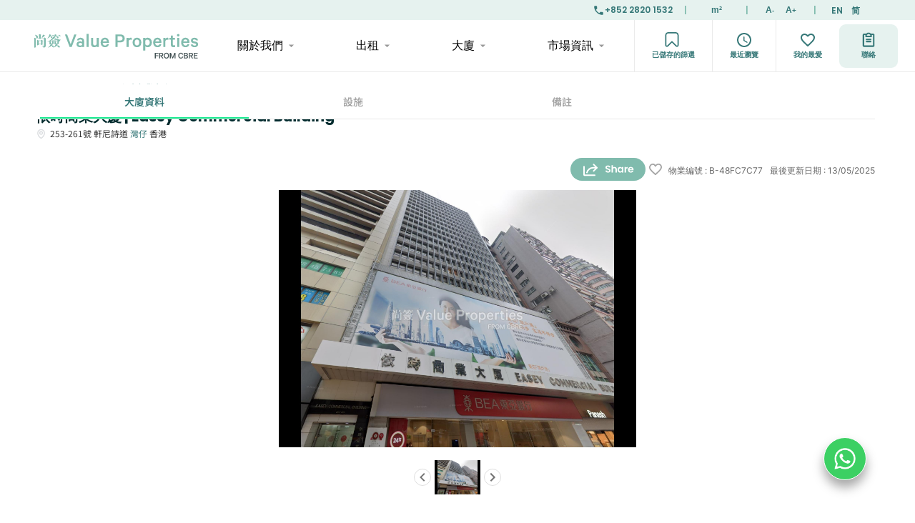

--- FILE ---
content_type: text/html; charset=utf-8
request_url: https://www.valueproperties.com.hk/zh-HK/buildings/easey-commercial-building
body_size: 35060
content:
<!DOCTYPE html><html lang="zh-HK"><head><meta charSet="utf-8"/><meta name="viewport" content="width=device-width, initial-scale=1"/><link rel="preload" as="image" href="/icon/Whatsapp_icon.png"/><link rel="preload" as="image" href="/icon/facebook_icon.png"/><link rel="preload" as="image" href="/icon/linkedin_icon.png"/><link rel="preload" as="image" href="/icon/instagram_icon.png"/><link rel="preload" as="image" href="/icon/youtube_icon.png"/><link rel="preload" as="image" href="/img/loading.webp"/><link rel="preload" as="image" href="https://webapi.valueproperties.com.hk/media/40006/conversions/Easey--watermark.jpg"/><link rel="stylesheet" href="/_next/static/css/a9df42e2f4cd1710.css" data-precedence="next"/><link rel="stylesheet" href="/_next/static/css/ec54fcbf459d33e7.css" data-precedence="next"/><link rel="stylesheet" href="/_next/static/css/a302a2fc636f20f0.css" data-precedence="next"/><link rel="stylesheet" href="/_next/static/css/ea2c49d8f5f853d3.css" data-precedence="next"/><link rel="stylesheet" href="/_next/static/css/4e02ce0cc10a5e7f.css" data-precedence="next"/><link rel="stylesheet" href="/_next/static/css/4f2586e58d1dbe6f.css" data-precedence="next"/><link rel="preload" as="script" fetchPriority="low" nonce="NzJkNjllZGYtODU4NC00MDFjLTkyZmItMmJmOTYzNDY3ZTZh" href="/_next/static/chunks/webpack-d3123b07fe81fd23.js"/><script src="/_next/static/chunks/fd9d1056-1e0edd35ccaadd62.js" async="" nonce="NzJkNjllZGYtODU4NC00MDFjLTkyZmItMmJmOTYzNDY3ZTZh"></script><script src="/_next/static/chunks/8069-4859c5346f42dcdc.js" async="" nonce="NzJkNjllZGYtODU4NC00MDFjLTkyZmItMmJmOTYzNDY3ZTZh"></script><script src="/_next/static/chunks/main-app-4d1564f0311960d9.js" async="" nonce="NzJkNjllZGYtODU4NC00MDFjLTkyZmItMmJmOTYzNDY3ZTZh"></script><script src="/_next/static/chunks/1095-a3f827438a2fc631.js" async="" nonce="NzJkNjllZGYtODU4NC00MDFjLTkyZmItMmJmOTYzNDY3ZTZh"></script><script src="/_next/static/chunks/1861-20ea571a37700064.js" async="" nonce="NzJkNjllZGYtODU4NC00MDFjLTkyZmItMmJmOTYzNDY3ZTZh"></script><script src="/_next/static/chunks/4041-4e2084eb70ea08ed.js" async="" nonce="NzJkNjllZGYtODU4NC00MDFjLTkyZmItMmJmOTYzNDY3ZTZh"></script><script src="/_next/static/chunks/1316-ec3fb129189d4908.js" async="" nonce="NzJkNjllZGYtODU4NC00MDFjLTkyZmItMmJmOTYzNDY3ZTZh"></script><script src="/_next/static/chunks/1901-5dde731d9c79a9ba.js" async="" nonce="NzJkNjllZGYtODU4NC00MDFjLTkyZmItMmJmOTYzNDY3ZTZh"></script><script src="/_next/static/chunks/2574-cac1e1c63c729d23.js" async="" nonce="NzJkNjllZGYtODU4NC00MDFjLTkyZmItMmJmOTYzNDY3ZTZh"></script><script src="/_next/static/chunks/6042-3b0a378b2b85ee7a.js" async="" nonce="NzJkNjllZGYtODU4NC00MDFjLTkyZmItMmJmOTYzNDY3ZTZh"></script><script src="/_next/static/chunks/4249-fd924dd12e630664.js" async="" nonce="NzJkNjllZGYtODU4NC00MDFjLTkyZmItMmJmOTYzNDY3ZTZh"></script><script src="/_next/static/chunks/703-11f81b61345ab3c7.js" async="" nonce="NzJkNjllZGYtODU4NC00MDFjLTkyZmItMmJmOTYzNDY3ZTZh"></script><script src="/_next/static/chunks/9834-a79adb84909bdf69.js" async="" nonce="NzJkNjllZGYtODU4NC00MDFjLTkyZmItMmJmOTYzNDY3ZTZh"></script><script src="/_next/static/chunks/1755-3e6e4185066ee126.js" async="" nonce="NzJkNjllZGYtODU4NC00MDFjLTkyZmItMmJmOTYzNDY3ZTZh"></script><script src="/_next/static/chunks/5499-dbda2c77c22633ae.js" async="" nonce="NzJkNjllZGYtODU4NC00MDFjLTkyZmItMmJmOTYzNDY3ZTZh"></script><script src="/_next/static/chunks/app/layout-00a22f3eea502727.js" async="" nonce="NzJkNjllZGYtODU4NC00MDFjLTkyZmItMmJmOTYzNDY3ZTZh"></script><script src="/_next/static/chunks/6596-077e1ee2f052bc26.js" async="" nonce="NzJkNjllZGYtODU4NC00MDFjLTkyZmItMmJmOTYzNDY3ZTZh"></script><script src="/_next/static/chunks/3796-b913ebff03c7d0aa.js" async="" nonce="NzJkNjllZGYtODU4NC00MDFjLTkyZmItMmJmOTYzNDY3ZTZh"></script><script src="/_next/static/chunks/2695-941cfc3fa466dd46.js" async="" nonce="NzJkNjllZGYtODU4NC00MDFjLTkyZmItMmJmOTYzNDY3ZTZh"></script><script src="/_next/static/chunks/7298-5cdcdbb4cb754ba3.js" async="" nonce="NzJkNjllZGYtODU4NC00MDFjLTkyZmItMmJmOTYzNDY3ZTZh"></script><script src="/_next/static/chunks/440-58ac3b140ca9bc98.js" async="" nonce="NzJkNjllZGYtODU4NC00MDFjLTkyZmItMmJmOTYzNDY3ZTZh"></script><script src="/_next/static/chunks/7141-58247c965955dc1e.js" async="" nonce="NzJkNjllZGYtODU4NC00MDFjLTkyZmItMmJmOTYzNDY3ZTZh"></script><script src="/_next/static/chunks/1432-f371d74b50e630ff.js" async="" nonce="NzJkNjllZGYtODU4NC00MDFjLTkyZmItMmJmOTYzNDY3ZTZh"></script><script src="/_next/static/chunks/6549-a21b86e4d02e483e.js" async="" nonce="NzJkNjllZGYtODU4NC00MDFjLTkyZmItMmJmOTYzNDY3ZTZh"></script><script src="/_next/static/chunks/app/%5Blang%5D/layout-48eefa9a2c01a61f.js" async="" nonce="NzJkNjllZGYtODU4NC00MDFjLTkyZmItMmJmOTYzNDY3ZTZh"></script><script src="/_next/static/chunks/1806-84d9b8e0b11f4ddc.js" async="" nonce="NzJkNjllZGYtODU4NC00MDFjLTkyZmItMmJmOTYzNDY3ZTZh"></script><script src="/_next/static/chunks/9161-86732bbb25aca2df.js" async="" nonce="NzJkNjllZGYtODU4NC00MDFjLTkyZmItMmJmOTYzNDY3ZTZh"></script><script src="/_next/static/chunks/4543-991756414d1305dc.js" async="" nonce="NzJkNjllZGYtODU4NC00MDFjLTkyZmItMmJmOTYzNDY3ZTZh"></script><script src="/_next/static/chunks/7800-e09609c10ad23bc5.js" async="" nonce="NzJkNjllZGYtODU4NC00MDFjLTkyZmItMmJmOTYzNDY3ZTZh"></script><script src="/_next/static/chunks/7617-5c380a1852f66278.js" async="" nonce="NzJkNjllZGYtODU4NC00MDFjLTkyZmItMmJmOTYzNDY3ZTZh"></script><script src="/_next/static/chunks/2234-8a82a632dfbf8171.js" async="" nonce="NzJkNjllZGYtODU4NC00MDFjLTkyZmItMmJmOTYzNDY3ZTZh"></script><script src="/_next/static/chunks/4977-dd2b77031ae119f3.js" async="" nonce="NzJkNjllZGYtODU4NC00MDFjLTkyZmItMmJmOTYzNDY3ZTZh"></script><script src="/_next/static/chunks/app/%5Blang%5D/page-bb808c5eeab27807.js" async="" nonce="NzJkNjllZGYtODU4NC00MDFjLTkyZmItMmJmOTYzNDY3ZTZh"></script><script src="/_next/static/chunks/1224-cb9d6527518f57ec.js" async="" nonce="NzJkNjllZGYtODU4NC00MDFjLTkyZmItMmJmOTYzNDY3ZTZh"></script><script src="/_next/static/chunks/2278-54db7f36ab204535.js" async="" nonce="NzJkNjllZGYtODU4NC00MDFjLTkyZmItMmJmOTYzNDY3ZTZh"></script><script src="/_next/static/chunks/5629-10c6dd10c46704a8.js" async="" nonce="NzJkNjllZGYtODU4NC00MDFjLTkyZmItMmJmOTYzNDY3ZTZh"></script><script src="/_next/static/chunks/app/%5Blang%5D/buildings/%5Balias%5D/page-7d4b9ff0beb37860.js" async="" nonce="NzJkNjllZGYtODU4NC00MDFjLTkyZmItMmJmOTYzNDY3ZTZh"></script><script src="/_next/static/chunks/app/not-found-42cf977315a3488f.js" async="" nonce="NzJkNjllZGYtODU4NC00MDFjLTkyZmItMmJmOTYzNDY3ZTZh"></script><link rel="preload" href="https://www.googletagmanager.com/gtm.js?id=GTM-TVRPVS9D" as="script"/><link rel="apple-touch-icon" href="/icon/apple-icon.png" type="image/png" sizes="180*180"/><link rel="icon" href="/icon/icon_32.png" type="image/png" sizes="32*32"/><link rel="icon" href="/icon/icon_16.png" type="image/png" sizes="16*16"/><title>依時商業大廈 - 灣仔 - 租寫字樓 | 工商鋪出租 | 商廈租盤 | 工作室Studio放租 - 尚簽 | 寫字樓 放租</title><meta name="description" content="依時商業大廈是一棟位於港島灣仔區軒尼詩道253-261號的辦公大廈。該大廈共有22層，總樓面面積為62000平方英尺。大廈鄰近灣仔港鐵站，交通便利。此外，大廈內設有2部載客升降機和1部載物升降機，確保了大廈內的垂直交通效率。其優越的地理位置和實用的設計使其成為在香港灣仔區尋找辦公空間的企業的理想選擇。"/><link rel="canonical" href="https://www.valueproperties.com.hk/zh-HK/buildings/easey-commercial-building"/><link rel="alternate" hrefLang="zh-HK" href="https://www.valueproperties.com.hk/zh-HK/buildings/easey-commercial-building"/><link rel="alternate" hrefLang="zh-CN" href="https://www.valueproperties.com.hk/zh-CN/buildings/easey-commercial-building"/><link rel="alternate" hrefLang="en-US" href="https://www.valueproperties.com.hk/en-US/buildings/easey-commercial-building"/><link rel="alternate" hrefLang="x-default" href="https://www.valueproperties.com.hk/buildings/easey-commercial-building"/><meta property="og:title" content="依時商業大廈 - 灣仔 - 租寫字樓 | 工商鋪出租 | 商廈租盤 | 工作室Studio放租 - 尚簽 | 寫字樓 放租"/><meta property="og:description" content="依時商業大廈是一棟位於港島灣仔區軒尼詩道253-261號的辦公大廈。該大廈共有22層，總樓面面積為62000平方英尺。大廈鄰近灣仔港鐵站，交通便利。此外，大廈內設有2部載客升降機和1部載物升降機，確保了大廈內的垂直交通效率。其優越的地理位置和實用的設計使其成為在香港灣仔區尋找辦公空間的企業的理想選擇。"/><meta property="og:url" content="https://www.valueproperties.com.hk/zh-HK/buildings/easey-commercial-building"/><meta property="og:site_name" content="依時商業大廈 - 灣仔 - 租寫字樓 | 工商鋪出租 | 商廈租盤 | 工作室Studio放租 - 尚簽 | 寫字樓 放租"/><meta property="og:image" content="https://webapi.valueproperties.com.hk/media/40007/conversions/Easey--watermark.jpg"/><meta property="og:type" content="website"/><meta name="twitter:card" content="summary_large_image"/><meta name="twitter:title" content="依時商業大廈 - 灣仔 - 租寫字樓 | 工商鋪出租 | 商廈租盤 | 工作室Studio放租 - 尚簽 | 寫字樓 放租"/><meta name="twitter:description" content="依時商業大廈是一棟位於港島灣仔區軒尼詩道253-261號的辦公大廈。該大廈共有22層，總樓面面積為62000平方英尺。大廈鄰近灣仔港鐵站，交通便利。此外，大廈內設有2部載客升降機和1部載物升降機，確保了大廈內的垂直交通效率。其優越的地理位置和實用的設計使其成為在香港灣仔區尋找辦公空間的企業的理想選擇。"/><meta name="twitter:image" content="https://webapi.valueproperties.com.hk/media/40007/conversions/Easey--watermark.jpg"/><link rel="icon" href="/icon.ico?277a64698839cb3e" type="image/x-icon" sizes="64x64"/><script src="/_next/static/chunks/polyfills-c67a75d1b6f99dc8.js" noModule="" nonce="NzJkNjllZGYtODU4NC00MDFjLTkyZmItMmJmOTYzNDY3ZTZh"></script><style data-emotion="mui xrrp0k 1gbpeac vubbuv 4chhlo 8abtz0 18c0qp9 srq3j5 7yhzfh 2pi8zm dplkz8 1xhv1a6 gmuwbf 1i1x5i 1japfwn 1n4a93h 1kilz75 lkgfez guwdua 15qlhyv 185vi6n dvxtzn dwpknh bgtley 1os11aa 1ifdkb7 pevb8 10fibpv 1ihtawk 1qm9uz4 1qui37e 9sjx5l dmdlog 15n5yuq 6vcl0g 1yc00gz 44rwpa 1gxdtha 163fjqi axrk4p 1h54izu 1l1167e 1lnosv5 ayvpqi 10uv4vr pbp8vd 7fxyy6 lr4r48 6xugel b933ss 28gr83 1jz72k2 yah3vo co1mt5 1yochzz 1wf493t 1yxmbwk v88wzy ah9utx qxtw06 16tv33f 1t53uvg 1b7jfj5 164w0ii q097k8 arjexl 1ho5ewy 1s50f5r 1prydsn 15le8uc wim4v3 sk5urs 4q6tix f9d80g 1s79mjm 1ttq0by nhb8h9 1hui9ey 3mf706 a4od3z 1ekasd5 1bkun3u vntglt 0 10klw3m 1qnrdpc qtd88u 1ag9fmm 14pj8ta 1k371a6 lb51mp oqr85h 1t0s2fz 7sga7m tujov4 16vnass ttwr4n 1nrbnnd 1ki26b8 d8v64q 13wrr91 j7qwjs 3z7h94 ufscxh 6gs9hh g0xmg9 142twup v2kfba">.mui-xrrp0k{width:100%;margin-left:auto;box-sizing:border-box;margin-right:auto;display:block;padding-left:16px;padding-right:16px;max-width:100vw!important;position:fixed;top:0;}@media (min-width:600px){.mui-xrrp0k{padding-left:24px;padding-right:24px;}}@media (min-width:1200px){.mui-xrrp0k{max-width:1200px;}}@media (min-width:0px){.mui-xrrp0k{display:none;}}@media (min-width:1200px){.mui-xrrp0k{display:block;}}.mui-1gbpeac{display:-webkit-box;display:-webkit-flex;display:-ms-flexbox;display:flex;-webkit-align-items:center;-webkit-box-align:center;-ms-flex-align:center;align-items:center;-webkit-box-pack:end;-ms-flex-pack:end;-webkit-justify-content:flex-end;justify-content:flex-end;height:100%;}.mui-vubbuv{-webkit-user-select:none;-moz-user-select:none;-ms-user-select:none;user-select:none;width:1em;height:1em;display:inline-block;fill:currentColor;-webkit-flex-shrink:0;-ms-flex-negative:0;flex-shrink:0;-webkit-transition:fill 200ms cubic-bezier(0.4, 0, 0.2, 1) 0ms;transition:fill 200ms cubic-bezier(0.4, 0, 0.2, 1) 0ms;font-size:1.5rem;}.mui-4chhlo{text-align:center;-webkit-flex:0 0 auto;-ms-flex:0 0 auto;flex:0 0 auto;font-size:1.5rem;padding:8px;border-radius:50%;overflow:visible;color:rgba(0, 0, 0, 0.54);-webkit-transition:background-color 150ms cubic-bezier(0.4, 0, 0.2, 1) 0ms;transition:background-color 150ms cubic-bezier(0.4, 0, 0.2, 1) 0ms;font-size:0.75rem;color:var(--primary-font-color);font-weight:600;}.mui-4chhlo:hover{background-color:rgba(0, 0, 0, 0.04);}@media (hover: none){.mui-4chhlo:hover{background-color:transparent;}}.mui-4chhlo.Mui-disabled{background-color:transparent;color:rgba(0, 0, 0, 0.26);}.mui-8abtz0{display:-webkit-inline-box;display:-webkit-inline-flex;display:-ms-inline-flexbox;display:inline-flex;-webkit-align-items:center;-webkit-box-align:center;-ms-flex-align:center;align-items:center;-webkit-box-pack:center;-ms-flex-pack:center;-webkit-justify-content:center;justify-content:center;position:relative;box-sizing:border-box;-webkit-tap-highlight-color:transparent;background-color:transparent;outline:0;border:0;margin:0;border-radius:0;padding:0;cursor:pointer;-webkit-user-select:none;-moz-user-select:none;-ms-user-select:none;user-select:none;vertical-align:middle;-moz-appearance:none;-webkit-appearance:none;-webkit-text-decoration:none;text-decoration:none;color:inherit;text-align:center;-webkit-flex:0 0 auto;-ms-flex:0 0 auto;flex:0 0 auto;font-size:1.5rem;padding:8px;border-radius:50%;overflow:visible;color:rgba(0, 0, 0, 0.54);-webkit-transition:background-color 150ms cubic-bezier(0.4, 0, 0.2, 1) 0ms;transition:background-color 150ms cubic-bezier(0.4, 0, 0.2, 1) 0ms;font-size:0.75rem;color:var(--primary-font-color);font-weight:600;}.mui-8abtz0::-moz-focus-inner{border-style:none;}.mui-8abtz0.Mui-disabled{pointer-events:none;cursor:default;}@media print{.mui-8abtz0{-webkit-print-color-adjust:exact;color-adjust:exact;}}.mui-8abtz0:hover{background-color:rgba(0, 0, 0, 0.04);}@media (hover: none){.mui-8abtz0:hover{background-color:transparent;}}.mui-8abtz0.Mui-disabled{background-color:transparent;color:rgba(0, 0, 0, 0.26);}.mui-18c0qp9{display:-webkit-box;display:-webkit-flex;display:-ms-flexbox;display:flex;-webkit-flex-direction:column;-ms-flex-direction:column;flex-direction:column;width:100%;box-sizing:border-box;-webkit-flex-shrink:0;-ms-flex-negative:0;flex-shrink:0;position:fixed;z-index:1100;top:0;left:auto;right:0;background-color:#1976d2;color:#fff;}@media print{.mui-18c0qp9{position:absolute;}}@media (min-width:0px){.mui-18c0qp9{top:0;}}@media (min-width:1200px){.mui-18c0qp9{top:28px;}}.mui-srq3j5{background-color:#fff;color:rgba(0, 0, 0, 0.87);-webkit-transition:box-shadow 300ms cubic-bezier(0.4, 0, 0.2, 1) 0ms;transition:box-shadow 300ms cubic-bezier(0.4, 0, 0.2, 1) 0ms;box-shadow:0px 2px 4px -1px rgba(0,0,0,0.2),0px 4px 5px 0px rgba(0,0,0,0.14),0px 1px 10px 0px rgba(0,0,0,0.12);display:-webkit-box;display:-webkit-flex;display:-ms-flexbox;display:flex;-webkit-flex-direction:column;-ms-flex-direction:column;flex-direction:column;width:100%;box-sizing:border-box;-webkit-flex-shrink:0;-ms-flex-negative:0;flex-shrink:0;position:fixed;z-index:1100;top:0;left:auto;right:0;background-color:#1976d2;color:#fff;}@media print{.mui-srq3j5{position:absolute;}}@media (min-width:0px){.mui-srq3j5{top:0;}}@media (min-width:1200px){.mui-srq3j5{top:28px;}}.mui-7yhzfh{width:100%;margin-left:auto;box-sizing:border-box;margin-right:auto;display:block;max-width:1200px;padding:0px 0;}@media (min-width:1200px){.mui-7yhzfh{max-width:1200px;}}@media (min-width:0px){.mui-7yhzfh{display:none;}}@media (min-width:1200px){.mui-7yhzfh{display:block;}}.mui-2pi8zm{box-sizing:border-box;display:-webkit-box;display:-webkit-flex;display:-ms-flexbox;display:flex;-webkit-box-flex-wrap:wrap;-webkit-flex-wrap:wrap;-ms-flex-wrap:wrap;flex-wrap:wrap;width:100%;-webkit-flex-direction:row;-ms-flex-direction:row;flex-direction:row;display:-webkit-box;display:-webkit-flex;display:-ms-flexbox;display:flex;width:100%;-webkit-flex-direction:row;-ms-flex-direction:row;flex-direction:row;color:#000;}.mui-dplkz8{box-sizing:border-box;margin:0;-webkit-flex-direction:row;-ms-flex-direction:row;flex-direction:row;display:-webkit-box;display:-webkit-flex;display:-ms-flexbox;display:flex;-webkit-box-pack:start;-ms-flex-pack:start;-webkit-justify-content:start;justify-content:start;-webkit-align-items:center;-webkit-box-align:center;-ms-flex-align:center;align-items:center;}.mui-1xhv1a6{box-sizing:border-box;margin:0;-webkit-flex-direction:row;-ms-flex-direction:row;flex-direction:row;-webkit-flex-basis:50%;-ms-flex-preferred-size:50%;flex-basis:50%;-webkit-box-flex:0;-webkit-flex-grow:0;-ms-flex-positive:0;flex-grow:0;max-width:50%;display:-webkit-box;display:-webkit-flex;display:-ms-flexbox;display:flex;-webkit-box-pack:space-around;-ms-flex-pack:space-around;-webkit-justify-content:space-around;justify-content:space-around;}@media (min-width:600px){.mui-1xhv1a6{-webkit-flex-basis:50%;-ms-flex-preferred-size:50%;flex-basis:50%;-webkit-box-flex:0;-webkit-flex-grow:0;-ms-flex-positive:0;flex-grow:0;max-width:50%;}}@media (min-width:900px){.mui-1xhv1a6{-webkit-flex-basis:50%;-ms-flex-preferred-size:50%;flex-basis:50%;-webkit-box-flex:0;-webkit-flex-grow:0;-ms-flex-positive:0;flex-grow:0;max-width:50%;}}@media (min-width:1200px){.mui-1xhv1a6{-webkit-flex-basis:50%;-ms-flex-preferred-size:50%;flex-basis:50%;-webkit-box-flex:0;-webkit-flex-grow:0;-ms-flex-positive:0;flex-grow:0;max-width:50%;}}@media (min-width:1536px){.mui-1xhv1a6{-webkit-flex-basis:50%;-ms-flex-preferred-size:50%;flex-basis:50%;-webkit-box-flex:0;-webkit-flex-grow:0;-ms-flex-positive:0;flex-grow:0;max-width:50%;}}.mui-gmuwbf{display:-webkit-box;display:-webkit-flex;display:-ms-flexbox;display:flex;-webkit-align-items:center;-webkit-box-align:center;-ms-flex-align:center;align-items:center;-webkit-box-pack:center;-ms-flex-pack:center;-webkit-justify-content:center;justify-content:center;}.mui-1i1x5i{font-family:'Noto Sans TC',poppins;font-weight:500;font-size:0.875rem;line-height:1.75;text-transform:uppercase;min-width:64px;padding:6px 8px;border-radius:4px;-webkit-transition:background-color 250ms cubic-bezier(0.4, 0, 0.2, 1) 0ms,box-shadow 250ms cubic-bezier(0.4, 0, 0.2, 1) 0ms,border-color 250ms cubic-bezier(0.4, 0, 0.2, 1) 0ms,color 250ms cubic-bezier(0.4, 0, 0.2, 1) 0ms;transition:background-color 250ms cubic-bezier(0.4, 0, 0.2, 1) 0ms,box-shadow 250ms cubic-bezier(0.4, 0, 0.2, 1) 0ms,border-color 250ms cubic-bezier(0.4, 0, 0.2, 1) 0ms,color 250ms cubic-bezier(0.4, 0, 0.2, 1) 0ms;color:#1976d2;padding-left:12.48px;padding-right:12.48px;color:#000;font-size:1rem;text-transform:none;border-radius:8px;font-weight:400;font-family:Poppins;}.mui-1i1x5i:hover{-webkit-text-decoration:none;text-decoration:none;background-color:rgba(25, 118, 210, 0.04);}@media (hover: none){.mui-1i1x5i:hover{background-color:transparent;}}.mui-1i1x5i.Mui-disabled{color:rgba(0, 0, 0, 0.26);}.mui-1i1x5i:hover{background-color:var(--primary-bg-light-green);}.mui-1japfwn{display:-webkit-inline-box;display:-webkit-inline-flex;display:-ms-inline-flexbox;display:inline-flex;-webkit-align-items:center;-webkit-box-align:center;-ms-flex-align:center;align-items:center;-webkit-box-pack:center;-ms-flex-pack:center;-webkit-justify-content:center;justify-content:center;position:relative;box-sizing:border-box;-webkit-tap-highlight-color:transparent;background-color:transparent;outline:0;border:0;margin:0;border-radius:0;padding:0;cursor:pointer;-webkit-user-select:none;-moz-user-select:none;-ms-user-select:none;user-select:none;vertical-align:middle;-moz-appearance:none;-webkit-appearance:none;-webkit-text-decoration:none;text-decoration:none;color:inherit;font-family:'Noto Sans TC',poppins;font-weight:500;font-size:0.875rem;line-height:1.75;text-transform:uppercase;min-width:64px;padding:6px 8px;border-radius:4px;-webkit-transition:background-color 250ms cubic-bezier(0.4, 0, 0.2, 1) 0ms,box-shadow 250ms cubic-bezier(0.4, 0, 0.2, 1) 0ms,border-color 250ms cubic-bezier(0.4, 0, 0.2, 1) 0ms,color 250ms cubic-bezier(0.4, 0, 0.2, 1) 0ms;transition:background-color 250ms cubic-bezier(0.4, 0, 0.2, 1) 0ms,box-shadow 250ms cubic-bezier(0.4, 0, 0.2, 1) 0ms,border-color 250ms cubic-bezier(0.4, 0, 0.2, 1) 0ms,color 250ms cubic-bezier(0.4, 0, 0.2, 1) 0ms;color:#1976d2;padding-left:12.48px;padding-right:12.48px;color:#000;font-size:1rem;text-transform:none;border-radius:8px;font-weight:400;font-family:Poppins;}.mui-1japfwn::-moz-focus-inner{border-style:none;}.mui-1japfwn.Mui-disabled{pointer-events:none;cursor:default;}@media print{.mui-1japfwn{-webkit-print-color-adjust:exact;color-adjust:exact;}}.mui-1japfwn:hover{-webkit-text-decoration:none;text-decoration:none;background-color:rgba(25, 118, 210, 0.04);}@media (hover: none){.mui-1japfwn:hover{background-color:transparent;}}.mui-1japfwn.Mui-disabled{color:rgba(0, 0, 0, 0.26);}.mui-1japfwn:hover{background-color:var(--primary-bg-light-green);}.mui-1n4a93h{display:inherit;margin-right:-4px;margin-left:8px;}.mui-1n4a93h>*:nth-of-type(1){font-size:20px;}.mui-1kilz75{-webkit-user-select:none;-moz-user-select:none;-ms-user-select:none;user-select:none;width:1em;height:1em;display:inline-block;-webkit-flex-shrink:0;-ms-flex-negative:0;flex-shrink:0;-webkit-transition:fill 200ms cubic-bezier(0.4, 0, 0.2, 1) 0ms;transition:fill 200ms cubic-bezier(0.4, 0, 0.2, 1) 0ms;font-size:1.5rem;fill:#999999;font-size:unset!important;}.mui-1kilz75.MuiSvgIcon-root{width:8px;height:5px;}.mui-lkgfez{box-sizing:border-box;margin:0;-webkit-flex-direction:row;-ms-flex-direction:row;flex-direction:row;-webkit-flex-basis:25%;-ms-flex-preferred-size:25%;flex-basis:25%;-webkit-box-flex:0;-webkit-flex-grow:0;-ms-flex-positive:0;flex-grow:0;max-width:25%;display:-webkit-box;display:-webkit-flex;display:-ms-flexbox;display:flex;}@media (min-width:600px){.mui-lkgfez{-webkit-flex-basis:25%;-ms-flex-preferred-size:25%;flex-basis:25%;-webkit-box-flex:0;-webkit-flex-grow:0;-ms-flex-positive:0;flex-grow:0;max-width:25%;}}@media (min-width:900px){.mui-lkgfez{-webkit-flex-basis:25%;-ms-flex-preferred-size:25%;flex-basis:25%;-webkit-box-flex:0;-webkit-flex-grow:0;-ms-flex-positive:0;flex-grow:0;max-width:25%;}}@media (min-width:1200px){.mui-lkgfez{-webkit-flex-basis:25%;-ms-flex-preferred-size:25%;flex-basis:25%;-webkit-box-flex:0;-webkit-flex-grow:0;-ms-flex-positive:0;flex-grow:0;max-width:25%;}}@media (min-width:1536px){.mui-lkgfez{-webkit-flex-basis:25%;-ms-flex-preferred-size:25%;flex-basis:25%;-webkit-box-flex:0;-webkit-flex-grow:0;-ms-flex-positive:0;flex-grow:0;max-width:25%;}}.mui-guwdua{margin-left:auto;white-space:nowrap;padding:0 16px;border-left:1px solid var(--border-gray-color);display:-webkit-box;display:-webkit-flex;display:-ms-flexbox;display:flex;-webkit-box-pack:center;-ms-flex-pack:center;-webkit-justify-content:center;justify-content:center;-webkit-align-items:center;-webkit-box-align:center;-ms-flex-align:center;align-items:center;}.mui-15qlhyv{font-family:'Noto Sans TC',poppins;font-weight:500;font-size:0.875rem;line-height:1.75;text-transform:uppercase;min-width:64px;padding:6px 8px;border-radius:4px;-webkit-transition:background-color 250ms cubic-bezier(0.4, 0, 0.2, 1) 0ms,box-shadow 250ms cubic-bezier(0.4, 0, 0.2, 1) 0ms,border-color 250ms cubic-bezier(0.4, 0, 0.2, 1) 0ms,color 250ms cubic-bezier(0.4, 0, 0.2, 1) 0ms;transition:background-color 250ms cubic-bezier(0.4, 0, 0.2, 1) 0ms,box-shadow 250ms cubic-bezier(0.4, 0, 0.2, 1) 0ms,border-color 250ms cubic-bezier(0.4, 0, 0.2, 1) 0ms,color 250ms cubic-bezier(0.4, 0, 0.2, 1) 0ms;color:#1976d2;font-family:Poppins;color:var(--primary-font-color);font-weight:600;font-size:0.625rem;text-transform:none;border-radius:8px;min-width:unset;}.mui-15qlhyv:hover{-webkit-text-decoration:none;text-decoration:none;background-color:rgba(25, 118, 210, 0.04);}@media (hover: none){.mui-15qlhyv:hover{background-color:transparent;}}.mui-15qlhyv.Mui-disabled{color:rgba(0, 0, 0, 0.26);}.mui-185vi6n{display:-webkit-inline-box;display:-webkit-inline-flex;display:-ms-inline-flexbox;display:inline-flex;-webkit-align-items:center;-webkit-box-align:center;-ms-flex-align:center;align-items:center;-webkit-box-pack:center;-ms-flex-pack:center;-webkit-justify-content:center;justify-content:center;position:relative;box-sizing:border-box;-webkit-tap-highlight-color:transparent;background-color:transparent;outline:0;border:0;margin:0;border-radius:0;padding:0;cursor:pointer;-webkit-user-select:none;-moz-user-select:none;-ms-user-select:none;user-select:none;vertical-align:middle;-moz-appearance:none;-webkit-appearance:none;-webkit-text-decoration:none;text-decoration:none;color:inherit;font-family:'Noto Sans TC',poppins;font-weight:500;font-size:0.875rem;line-height:1.75;text-transform:uppercase;min-width:64px;padding:6px 8px;border-radius:4px;-webkit-transition:background-color 250ms cubic-bezier(0.4, 0, 0.2, 1) 0ms,box-shadow 250ms cubic-bezier(0.4, 0, 0.2, 1) 0ms,border-color 250ms cubic-bezier(0.4, 0, 0.2, 1) 0ms,color 250ms cubic-bezier(0.4, 0, 0.2, 1) 0ms;transition:background-color 250ms cubic-bezier(0.4, 0, 0.2, 1) 0ms,box-shadow 250ms cubic-bezier(0.4, 0, 0.2, 1) 0ms,border-color 250ms cubic-bezier(0.4, 0, 0.2, 1) 0ms,color 250ms cubic-bezier(0.4, 0, 0.2, 1) 0ms;color:#1976d2;font-family:Poppins;color:var(--primary-font-color);font-weight:600;font-size:0.625rem;text-transform:none;border-radius:8px;min-width:unset;}.mui-185vi6n::-moz-focus-inner{border-style:none;}.mui-185vi6n.Mui-disabled{pointer-events:none;cursor:default;}@media print{.mui-185vi6n{-webkit-print-color-adjust:exact;color-adjust:exact;}}.mui-185vi6n:hover{-webkit-text-decoration:none;text-decoration:none;background-color:rgba(25, 118, 210, 0.04);}@media (hover: none){.mui-185vi6n:hover{background-color:transparent;}}.mui-185vi6n.Mui-disabled{color:rgba(0, 0, 0, 0.26);}.mui-dvxtzn{display:-webkit-box;display:-webkit-flex;display:-ms-flexbox;display:flex;-webkit-flex-direction:column;-ms-flex-direction:column;flex-direction:column;-webkit-align-items:center;-webkit-box-align:center;-ms-flex-align:center;align-items:center;}.mui-dwpknh{-webkit-user-select:none;-moz-user-select:none;-ms-user-select:none;user-select:none;width:1em;height:1em;display:inline-block;fill:currentColor;-webkit-flex-shrink:0;-ms-flex-negative:0;flex-shrink:0;-webkit-transition:fill 200ms cubic-bezier(0.4, 0, 0.2, 1) 0ms;transition:fill 200ms cubic-bezier(0.4, 0, 0.2, 1) 0ms;font-size:1.5rem;font-size:24px;}.mui-bgtley{display:none;position:absolute;top:100px;padding:5px 10px;z-index:50;background-color:var(--primary-font-color);border-radius:8px;-webkit-transform:translateX(40%);-moz-transform:translateX(40%);-ms-transform:translateX(40%);transform:translateX(40%);}.mui-1os11aa{-webkit-user-select:none;-moz-user-select:none;-ms-user-select:none;user-select:none;width:1em;height:1em;display:inline-block;-webkit-flex-shrink:0;-ms-flex-negative:0;flex-shrink:0;-webkit-transition:fill 200ms cubic-bezier(0.4, 0, 0.2, 1) 0ms;transition:fill 200ms cubic-bezier(0.4, 0, 0.2, 1) 0ms;font-size:1.5rem;position:absolute;bottom:20px;}.mui-1ifdkb7{-webkit-user-select:none;-moz-user-select:none;-ms-user-select:none;user-select:none;width:1em;height:1em;display:inline-block;-webkit-flex-shrink:0;-ms-flex-negative:0;flex-shrink:0;-webkit-transition:fill 200ms cubic-bezier(0.4, 0, 0.2, 1) 0ms;transition:fill 200ms cubic-bezier(0.4, 0, 0.2, 1) 0ms;font-size:1.5rem;margin-right:10px;}.mui-pevb8{margin:0;font-family:'Noto Sans TC',poppins;font-weight:400;font-size:1rem;line-height:1.5;font-family:poppins;font-size:1rem;font-weight:500;color:#FFF;}.mui-10fibpv{white-space:nowrap;padding:0 16px;border-left:1px solid var(--border-gray-color);display:-webkit-box;display:-webkit-flex;display:-ms-flexbox;display:flex;-webkit-box-pack:center;-ms-flex-pack:center;-webkit-justify-content:center;justify-content:center;-webkit-align-items:center;-webkit-box-align:center;-ms-flex-align:center;align-items:center;}.mui-1ihtawk{font-family:'Noto Sans TC',poppins;font-weight:500;font-size:0.875rem;line-height:1.75;text-transform:uppercase;min-width:64px;padding:6px 8px;border-radius:4px;-webkit-transition:background-color 250ms cubic-bezier(0.4, 0, 0.2, 1) 0ms,box-shadow 250ms cubic-bezier(0.4, 0, 0.2, 1) 0ms,border-color 250ms cubic-bezier(0.4, 0, 0.2, 1) 0ms,color 250ms cubic-bezier(0.4, 0, 0.2, 1) 0ms;transition:background-color 250ms cubic-bezier(0.4, 0, 0.2, 1) 0ms,box-shadow 250ms cubic-bezier(0.4, 0, 0.2, 1) 0ms,border-color 250ms cubic-bezier(0.4, 0, 0.2, 1) 0ms,color 250ms cubic-bezier(0.4, 0, 0.2, 1) 0ms;color:#1976d2;font-family:Poppins;font-weight:600;color:var(--primary-font-color);font-size:0.625rem;text-transform:none;border-radius:8px;min-width:unset;}.mui-1ihtawk:hover{-webkit-text-decoration:none;text-decoration:none;background-color:rgba(25, 118, 210, 0.04);}@media (hover: none){.mui-1ihtawk:hover{background-color:transparent;}}.mui-1ihtawk.Mui-disabled{color:rgba(0, 0, 0, 0.26);}.mui-1qm9uz4{display:-webkit-inline-box;display:-webkit-inline-flex;display:-ms-inline-flexbox;display:inline-flex;-webkit-align-items:center;-webkit-box-align:center;-ms-flex-align:center;align-items:center;-webkit-box-pack:center;-ms-flex-pack:center;-webkit-justify-content:center;justify-content:center;position:relative;box-sizing:border-box;-webkit-tap-highlight-color:transparent;background-color:transparent;outline:0;border:0;margin:0;border-radius:0;padding:0;cursor:pointer;-webkit-user-select:none;-moz-user-select:none;-ms-user-select:none;user-select:none;vertical-align:middle;-moz-appearance:none;-webkit-appearance:none;-webkit-text-decoration:none;text-decoration:none;color:inherit;font-family:'Noto Sans TC',poppins;font-weight:500;font-size:0.875rem;line-height:1.75;text-transform:uppercase;min-width:64px;padding:6px 8px;border-radius:4px;-webkit-transition:background-color 250ms cubic-bezier(0.4, 0, 0.2, 1) 0ms,box-shadow 250ms cubic-bezier(0.4, 0, 0.2, 1) 0ms,border-color 250ms cubic-bezier(0.4, 0, 0.2, 1) 0ms,color 250ms cubic-bezier(0.4, 0, 0.2, 1) 0ms;transition:background-color 250ms cubic-bezier(0.4, 0, 0.2, 1) 0ms,box-shadow 250ms cubic-bezier(0.4, 0, 0.2, 1) 0ms,border-color 250ms cubic-bezier(0.4, 0, 0.2, 1) 0ms,color 250ms cubic-bezier(0.4, 0, 0.2, 1) 0ms;color:#1976d2;font-family:Poppins;font-weight:600;color:var(--primary-font-color);font-size:0.625rem;text-transform:none;border-radius:8px;min-width:unset;}.mui-1qm9uz4::-moz-focus-inner{border-style:none;}.mui-1qm9uz4.Mui-disabled{pointer-events:none;cursor:default;}@media print{.mui-1qm9uz4{-webkit-print-color-adjust:exact;color-adjust:exact;}}.mui-1qm9uz4:hover{-webkit-text-decoration:none;text-decoration:none;background-color:rgba(25, 118, 210, 0.04);}@media (hover: none){.mui-1qm9uz4:hover{background-color:transparent;}}.mui-1qm9uz4.Mui-disabled{color:rgba(0, 0, 0, 0.26);}.mui-1qui37e{height:72px;white-space:nowrap;padding:0 16px;border-left:1px solid var(--border-gray-color);display:-webkit-box;display:-webkit-flex;display:-ms-flexbox;display:flex;-webkit-box-pack:center;-ms-flex-pack:center;-webkit-justify-content:center;justify-content:center;-webkit-align-items:center;-webkit-box-align:center;-ms-flex-align:center;align-items:center;}.mui-9sjx5l{white-space:nowrap;display:-webkit-box;display:-webkit-flex;display:-ms-flexbox;display:flex;-webkit-box-pack:center;-ms-flex-pack:center;-webkit-justify-content:center;justify-content:center;-webkit-align-items:center;-webkit-box-align:center;-ms-flex-align:center;align-items:center;}.mui-dmdlog{font-family:'Noto Sans TC',poppins;font-weight:500;font-size:0.875rem;line-height:1.75;text-transform:uppercase;min-width:64px;padding:6px 8px;border-radius:4px;-webkit-transition:background-color 250ms cubic-bezier(0.4, 0, 0.2, 1) 0ms,box-shadow 250ms cubic-bezier(0.4, 0, 0.2, 1) 0ms,border-color 250ms cubic-bezier(0.4, 0, 0.2, 1) 0ms,color 250ms cubic-bezier(0.4, 0, 0.2, 1) 0ms;transition:background-color 250ms cubic-bezier(0.4, 0, 0.2, 1) 0ms,box-shadow 250ms cubic-bezier(0.4, 0, 0.2, 1) 0ms,border-color 250ms cubic-bezier(0.4, 0, 0.2, 1) 0ms,color 250ms cubic-bezier(0.4, 0, 0.2, 1) 0ms;color:#1976d2;font-family:Poppins;font-weight:600;color:var(--primary-font-color);font-size:0.625rem;text-transform:none;border-radius:9px;background-color:var(--primary-bg-light-green);padding:10px 16px;min-width:unset;}.mui-dmdlog:hover{-webkit-text-decoration:none;text-decoration:none;background-color:rgba(25, 118, 210, 0.04);}@media (hover: none){.mui-dmdlog:hover{background-color:transparent;}}.mui-dmdlog.Mui-disabled{color:rgba(0, 0, 0, 0.26);}.mui-dmdlog:hover{background-color:var(--primary-bg-light-green);}.mui-15n5yuq{display:-webkit-inline-box;display:-webkit-inline-flex;display:-ms-inline-flexbox;display:inline-flex;-webkit-align-items:center;-webkit-box-align:center;-ms-flex-align:center;align-items:center;-webkit-box-pack:center;-ms-flex-pack:center;-webkit-justify-content:center;justify-content:center;position:relative;box-sizing:border-box;-webkit-tap-highlight-color:transparent;background-color:transparent;outline:0;border:0;margin:0;border-radius:0;padding:0;cursor:pointer;-webkit-user-select:none;-moz-user-select:none;-ms-user-select:none;user-select:none;vertical-align:middle;-moz-appearance:none;-webkit-appearance:none;-webkit-text-decoration:none;text-decoration:none;color:inherit;font-family:'Noto Sans TC',poppins;font-weight:500;font-size:0.875rem;line-height:1.75;text-transform:uppercase;min-width:64px;padding:6px 8px;border-radius:4px;-webkit-transition:background-color 250ms cubic-bezier(0.4, 0, 0.2, 1) 0ms,box-shadow 250ms cubic-bezier(0.4, 0, 0.2, 1) 0ms,border-color 250ms cubic-bezier(0.4, 0, 0.2, 1) 0ms,color 250ms cubic-bezier(0.4, 0, 0.2, 1) 0ms;transition:background-color 250ms cubic-bezier(0.4, 0, 0.2, 1) 0ms,box-shadow 250ms cubic-bezier(0.4, 0, 0.2, 1) 0ms,border-color 250ms cubic-bezier(0.4, 0, 0.2, 1) 0ms,color 250ms cubic-bezier(0.4, 0, 0.2, 1) 0ms;color:#1976d2;font-family:Poppins;font-weight:600;color:var(--primary-font-color);font-size:0.625rem;text-transform:none;border-radius:9px;background-color:var(--primary-bg-light-green);padding:10px 16px;min-width:unset;}.mui-15n5yuq::-moz-focus-inner{border-style:none;}.mui-15n5yuq.Mui-disabled{pointer-events:none;cursor:default;}@media print{.mui-15n5yuq{-webkit-print-color-adjust:exact;color-adjust:exact;}}.mui-15n5yuq:hover{-webkit-text-decoration:none;text-decoration:none;background-color:rgba(25, 118, 210, 0.04);}@media (hover: none){.mui-15n5yuq:hover{background-color:transparent;}}.mui-15n5yuq.Mui-disabled{color:rgba(0, 0, 0, 0.26);}.mui-15n5yuq:hover{background-color:var(--primary-bg-light-green);}.mui-6vcl0g{display:-webkit-box;display:-webkit-flex;display:-ms-flexbox;display:flex;-webkit-flex-direction:column;-ms-flex-direction:column;flex-direction:column;-webkit-align-items:center;-webkit-box-align:center;-ms-flex-align:center;align-items:center;min-width:50px;}.mui-1yc00gz{-webkit-user-select:none;-moz-user-select:none;-ms-user-select:none;user-select:none;width:1em;height:1em;display:inline-block;-webkit-flex-shrink:0;-ms-flex-negative:0;flex-shrink:0;-webkit-transition:fill 200ms cubic-bezier(0.4, 0, 0.2, 1) 0ms;transition:fill 200ms cubic-bezier(0.4, 0, 0.2, 1) 0ms;font-size:1.5rem;font-size:24px;}.mui-44rwpa .MuiPaper-root{border-radius:8px;top:100px!important;width:300px;box-shadow:0px 4px 12px 0px #0000001F;}.mui-44rwpa .MuiList-root{padding:16px;border-radius:8px;}.mui-1gxdtha .MuiPaper-root{border-radius:8px;top:100px!important;width:300px;box-shadow:0px 4px 12px 0px #0000001F;}.mui-1gxdtha .MuiList-root{padding:16px;border-radius:8px;}.mui-163fjqi{width:100%;margin-left:auto;box-sizing:border-box;margin-right:auto;display:block;padding-left:16px;padding-right:16px;}@media (min-width:600px){.mui-163fjqi{padding-left:24px;padding-right:24px;}}@media (min-width:1200px){.mui-163fjqi{max-width:1200px;}}@media (min-width:0px){.mui-163fjqi{display:block;}}@media (min-width:1200px){.mui-163fjqi{display:none;}}.mui-axrk4p{display:-webkit-box;display:-webkit-flex;display:-ms-flexbox;display:flex;-webkit-align-items:center;-webkit-box-align:center;-ms-flex-align:center;align-items:center;-webkit-box-pack:justify;-webkit-justify-content:space-between;justify-content:space-between;position:relative;}.mui-1h54izu{text-align:center;-webkit-flex:0 0 auto;-ms-flex:0 0 auto;flex:0 0 auto;font-size:1.5rem;padding:8px;border-radius:50%;overflow:visible;color:rgba(0, 0, 0, 0.54);-webkit-transition:background-color 150ms cubic-bezier(0.4, 0, 0.2, 1) 0ms;transition:background-color 150ms cubic-bezier(0.4, 0, 0.2, 1) 0ms;color:inherit;padding:12px;font-size:1.75rem;}.mui-1h54izu:hover{background-color:rgba(0, 0, 0, 0.04);}@media (hover: none){.mui-1h54izu:hover{background-color:transparent;}}.mui-1h54izu.Mui-disabled{background-color:transparent;color:rgba(0, 0, 0, 0.26);}.mui-1l1167e{display:-webkit-inline-box;display:-webkit-inline-flex;display:-ms-inline-flexbox;display:inline-flex;-webkit-align-items:center;-webkit-box-align:center;-ms-flex-align:center;align-items:center;-webkit-box-pack:center;-ms-flex-pack:center;-webkit-justify-content:center;justify-content:center;position:relative;box-sizing:border-box;-webkit-tap-highlight-color:transparent;background-color:transparent;outline:0;border:0;margin:0;border-radius:0;padding:0;cursor:pointer;-webkit-user-select:none;-moz-user-select:none;-ms-user-select:none;user-select:none;vertical-align:middle;-moz-appearance:none;-webkit-appearance:none;-webkit-text-decoration:none;text-decoration:none;color:inherit;text-align:center;-webkit-flex:0 0 auto;-ms-flex:0 0 auto;flex:0 0 auto;font-size:1.5rem;padding:8px;border-radius:50%;overflow:visible;color:rgba(0, 0, 0, 0.54);-webkit-transition:background-color 150ms cubic-bezier(0.4, 0, 0.2, 1) 0ms;transition:background-color 150ms cubic-bezier(0.4, 0, 0.2, 1) 0ms;color:inherit;padding:12px;font-size:1.75rem;}.mui-1l1167e::-moz-focus-inner{border-style:none;}.mui-1l1167e.Mui-disabled{pointer-events:none;cursor:default;}@media print{.mui-1l1167e{-webkit-print-color-adjust:exact;color-adjust:exact;}}.mui-1l1167e:hover{background-color:rgba(0, 0, 0, 0.04);}@media (hover: none){.mui-1l1167e:hover{background-color:transparent;}}.mui-1l1167e.Mui-disabled{background-color:transparent;color:rgba(0, 0, 0, 0.26);}.mui-1lnosv5{-webkit-user-select:none;-moz-user-select:none;-ms-user-select:none;user-select:none;width:1em;height:1em;display:inline-block;fill:currentColor;-webkit-flex-shrink:0;-ms-flex-negative:0;flex-shrink:0;-webkit-transition:fill 200ms cubic-bezier(0.4, 0, 0.2, 1) 0ms;transition:fill 200ms cubic-bezier(0.4, 0, 0.2, 1) 0ms;font-size:1.5rem;color:var(--gray-color-2);font-size:2rem;}.mui-ayvpqi{display:none;position:absolute;top:60px;margin-left:5px;padding:5px 10px;z-index:50;background-color:var(--primary-font-color);border-radius:8px;}.mui-10uv4vr{-webkit-user-select:none;-moz-user-select:none;-ms-user-select:none;user-select:none;width:1em;height:1em;display:inline-block;-webkit-flex-shrink:0;-ms-flex-negative:0;flex-shrink:0;-webkit-transition:fill 200ms cubic-bezier(0.4, 0, 0.2, 1) 0ms;transition:fill 200ms cubic-bezier(0.4, 0, 0.2, 1) 0ms;font-size:1.5rem;position:absolute;bottom:20px;z-index:50;}.mui-pbp8vd{-webkit-user-select:none;-moz-user-select:none;-ms-user-select:none;user-select:none;width:1em;height:1em;display:inline-block;-webkit-flex-shrink:0;-ms-flex-negative:0;flex-shrink:0;-webkit-transition:fill 200ms cubic-bezier(0.4, 0, 0.2, 1) 0ms;transition:fill 200ms cubic-bezier(0.4, 0, 0.2, 1) 0ms;font-size:1.5rem;margin-right:10px;z-index:51;}.mui-7fxyy6{font-family:'Noto Sans TC',poppins;font-weight:500;font-size:0.875rem;line-height:1.75;text-transform:uppercase;min-width:64px;padding:6px 8px;border-radius:4px;-webkit-transition:background-color 250ms cubic-bezier(0.4, 0, 0.2, 1) 0ms,box-shadow 250ms cubic-bezier(0.4, 0, 0.2, 1) 0ms,border-color 250ms cubic-bezier(0.4, 0, 0.2, 1) 0ms,color 250ms cubic-bezier(0.4, 0, 0.2, 1) 0ms;transition:background-color 250ms cubic-bezier(0.4, 0, 0.2, 1) 0ms,box-shadow 250ms cubic-bezier(0.4, 0, 0.2, 1) 0ms,border-color 250ms cubic-bezier(0.4, 0, 0.2, 1) 0ms,color 250ms cubic-bezier(0.4, 0, 0.2, 1) 0ms;color:#1976d2;background-color:var(--primary-bg-light-green);border-radius:14px;padding:6px 12px;font-size:0.75rem;font-weight:600;color:var(--primary-font-color);}.mui-7fxyy6:hover{-webkit-text-decoration:none;text-decoration:none;background-color:rgba(25, 118, 210, 0.04);}@media (hover: none){.mui-7fxyy6:hover{background-color:transparent;}}.mui-7fxyy6.Mui-disabled{color:rgba(0, 0, 0, 0.26);}.mui-lr4r48{display:-webkit-inline-box;display:-webkit-inline-flex;display:-ms-inline-flexbox;display:inline-flex;-webkit-align-items:center;-webkit-box-align:center;-ms-flex-align:center;align-items:center;-webkit-box-pack:center;-ms-flex-pack:center;-webkit-justify-content:center;justify-content:center;position:relative;box-sizing:border-box;-webkit-tap-highlight-color:transparent;background-color:transparent;outline:0;border:0;margin:0;border-radius:0;padding:0;cursor:pointer;-webkit-user-select:none;-moz-user-select:none;-ms-user-select:none;user-select:none;vertical-align:middle;-moz-appearance:none;-webkit-appearance:none;-webkit-text-decoration:none;text-decoration:none;color:inherit;font-family:'Noto Sans TC',poppins;font-weight:500;font-size:0.875rem;line-height:1.75;text-transform:uppercase;min-width:64px;padding:6px 8px;border-radius:4px;-webkit-transition:background-color 250ms cubic-bezier(0.4, 0, 0.2, 1) 0ms,box-shadow 250ms cubic-bezier(0.4, 0, 0.2, 1) 0ms,border-color 250ms cubic-bezier(0.4, 0, 0.2, 1) 0ms,color 250ms cubic-bezier(0.4, 0, 0.2, 1) 0ms;transition:background-color 250ms cubic-bezier(0.4, 0, 0.2, 1) 0ms,box-shadow 250ms cubic-bezier(0.4, 0, 0.2, 1) 0ms,border-color 250ms cubic-bezier(0.4, 0, 0.2, 1) 0ms,color 250ms cubic-bezier(0.4, 0, 0.2, 1) 0ms;color:#1976d2;background-color:var(--primary-bg-light-green);border-radius:14px;padding:6px 12px;font-size:0.75rem;font-weight:600;color:var(--primary-font-color);}.mui-lr4r48::-moz-focus-inner{border-style:none;}.mui-lr4r48.Mui-disabled{pointer-events:none;cursor:default;}@media print{.mui-lr4r48{-webkit-print-color-adjust:exact;color-adjust:exact;}}.mui-lr4r48:hover{-webkit-text-decoration:none;text-decoration:none;background-color:rgba(25, 118, 210, 0.04);}@media (hover: none){.mui-lr4r48:hover{background-color:transparent;}}.mui-lr4r48.Mui-disabled{color:rgba(0, 0, 0, 0.26);}.mui-6xugel{display:inherit;margin-right:8px;margin-left:-4px;}.mui-6xugel>*:nth-of-type(1){font-size:20px;}.mui-b933ss{-webkit-user-select:none;-moz-user-select:none;-ms-user-select:none;user-select:none;width:1em;height:1em;display:inline-block;-webkit-flex-shrink:0;-ms-flex-negative:0;flex-shrink:0;-webkit-transition:fill 200ms cubic-bezier(0.4, 0, 0.2, 1) 0ms;transition:fill 200ms cubic-bezier(0.4, 0, 0.2, 1) 0ms;font-size:1.5rem;}.mui-28gr83{z-index:1200;height:calc(100vh - 56px);touch-action:none;top:56px;}.mui-28gr83 .MuiModal-backdrop{top:56px;}.mui-28gr83 .MuiPaper-root{top:56px;height:calc(100vh - 3.5rem);width:90%;min-width:307px;}@media print{.mui-1jz72k2{position:absolute!important;}}.mui-1jz72k2 .MuiPaper-root{border-radius:16px;}.mui-1jz72k2 .MuiDialogTitle-root{padding-right:8px!important;}.mui-yah3vo{z-index:1200;}.mui-yah3vo .MuiPaper-root{width:100vw!important;}.mui-co1mt5{width:100%;}@media (min-width:0px){.mui-co1mt5{height:56px;}}@media (min-width:1200px){.mui-co1mt5{height:100px;}}.mui-1yochzz{background-color:#3CD063;border:1px solid #FFF;border-radius:50%;display:-webkit-box;display:-webkit-flex;display:-ms-flexbox;display:flex;-webkit-box-pack:center;-ms-flex-pack:center;-webkit-justify-content:center;justify-content:center;-webkit-align-items:center;-webkit-box-align:center;-ms-flex-align:center;align-items:center;box-shadow:rgba(0, 0, 0, 0.35) 0px 10px 15px;position:fixed;top:85vh;z-index:100;}@media (min-width:0px){.mui-1yochzz{width:40px;height:40px;left:85vw;}}@media (min-width:600px){.mui-1yochzz{width:60px;height:60px;left:90vw;}}.mui-1wf493t{text-align:center;-webkit-flex:0 0 auto;-ms-flex:0 0 auto;flex:0 0 auto;font-size:1.5rem;padding:8px;border-radius:50%;overflow:visible;color:rgba(0, 0, 0, 0.54);-webkit-transition:background-color 150ms cubic-bezier(0.4, 0, 0.2, 1) 0ms;transition:background-color 150ms cubic-bezier(0.4, 0, 0.2, 1) 0ms;}.mui-1wf493t:hover{background-color:rgba(0, 0, 0, 0.04);}@media (hover: none){.mui-1wf493t:hover{background-color:transparent;}}.mui-1wf493t.Mui-disabled{background-color:transparent;color:rgba(0, 0, 0, 0.26);}.mui-1yxmbwk{display:-webkit-inline-box;display:-webkit-inline-flex;display:-ms-inline-flexbox;display:inline-flex;-webkit-align-items:center;-webkit-box-align:center;-ms-flex-align:center;align-items:center;-webkit-box-pack:center;-ms-flex-pack:center;-webkit-justify-content:center;justify-content:center;position:relative;box-sizing:border-box;-webkit-tap-highlight-color:transparent;background-color:transparent;outline:0;border:0;margin:0;border-radius:0;padding:0;cursor:pointer;-webkit-user-select:none;-moz-user-select:none;-ms-user-select:none;user-select:none;vertical-align:middle;-moz-appearance:none;-webkit-appearance:none;-webkit-text-decoration:none;text-decoration:none;color:inherit;text-align:center;-webkit-flex:0 0 auto;-ms-flex:0 0 auto;flex:0 0 auto;font-size:1.5rem;padding:8px;border-radius:50%;overflow:visible;color:rgba(0, 0, 0, 0.54);-webkit-transition:background-color 150ms cubic-bezier(0.4, 0, 0.2, 1) 0ms;transition:background-color 150ms cubic-bezier(0.4, 0, 0.2, 1) 0ms;}.mui-1yxmbwk::-moz-focus-inner{border-style:none;}.mui-1yxmbwk.Mui-disabled{pointer-events:none;cursor:default;}@media print{.mui-1yxmbwk{-webkit-print-color-adjust:exact;color-adjust:exact;}}.mui-1yxmbwk:hover{background-color:rgba(0, 0, 0, 0.04);}@media (hover: none){.mui-1yxmbwk:hover{background-color:transparent;}}.mui-1yxmbwk.Mui-disabled{background-color:transparent;color:rgba(0, 0, 0, 0.26);}.mui-v88wzy{background-color:var(--primary-bg-green);color:var(--white-color);}@media (min-width:0px){.mui-v88wzy{padding:40px 0px;}}@media (min-width:600px){.mui-v88wzy{padding:40px 15px;}}.mui-ah9utx{box-sizing:border-box;display:-webkit-box;display:-webkit-flex;display:-ms-flexbox;display:flex;-webkit-box-flex-wrap:wrap;-webkit-flex-wrap:wrap;-ms-flex-wrap:wrap;flex-wrap:wrap;width:100%;-webkit-flex-direction:row;-ms-flex-direction:row;flex-direction:row;-webkit-box-flex-wrap:wrap;-webkit-flex-wrap:wrap;-ms-flex-wrap:wrap;flex-wrap:wrap;margin:0 auto;-webkit-box-pack:start;-ms-flex-pack:start;-webkit-justify-content:flex-start;justify-content:flex-start;}.mui-qxtw06{box-sizing:border-box;margin:0;-webkit-flex-direction:row;-ms-flex-direction:row;flex-direction:row;-webkit-flex-basis:100%;-ms-flex-preferred-size:100%;flex-basis:100%;-webkit-box-flex:0;-webkit-flex-grow:0;-ms-flex-positive:0;flex-grow:0;max-width:100%;position:relative;-webkit-box-pack:start;-ms-flex-pack:start;-webkit-justify-content:flex-start;justify-content:flex-start;display:-webkit-box;display:-webkit-flex;display:-ms-flexbox;display:flex;}@media (min-width:600px){.mui-qxtw06{-webkit-flex-basis:100%;-ms-flex-preferred-size:100%;flex-basis:100%;-webkit-box-flex:0;-webkit-flex-grow:0;-ms-flex-positive:0;flex-grow:0;max-width:100%;}}@media (min-width:900px){.mui-qxtw06{-webkit-flex-basis:33.333333%;-ms-flex-preferred-size:33.333333%;flex-basis:33.333333%;-webkit-box-flex:0;-webkit-flex-grow:0;-ms-flex-positive:0;flex-grow:0;max-width:33.333333%;}}@media (min-width:1200px){.mui-qxtw06{-webkit-flex-basis:33.333333%;-ms-flex-preferred-size:33.333333%;flex-basis:33.333333%;-webkit-box-flex:0;-webkit-flex-grow:0;-ms-flex-positive:0;flex-grow:0;max-width:33.333333%;}}@media (min-width:1536px){.mui-qxtw06{-webkit-flex-basis:33.333333%;-ms-flex-preferred-size:33.333333%;flex-basis:33.333333%;-webkit-box-flex:0;-webkit-flex-grow:0;-ms-flex-positive:0;flex-grow:0;max-width:33.333333%;}}.mui-16tv33f{box-sizing:border-box;margin:0;-webkit-flex-direction:row;-ms-flex-direction:row;flex-direction:row;margin-top:24px!important;margin-bottom:50px!important;gap:5px;margin:0 auto 20px auto;}@media (min-width:600px){.mui-16tv33f{-webkit-flex-basis:100%;-ms-flex-preferred-size:100%;flex-basis:100%;-webkit-box-flex:0;-webkit-flex-grow:0;-ms-flex-positive:0;flex-grow:0;max-width:100%;}}@media (min-width:900px){.mui-16tv33f{-webkit-flex-basis:100%;-ms-flex-preferred-size:100%;flex-basis:100%;-webkit-box-flex:0;-webkit-flex-grow:0;-ms-flex-positive:0;flex-grow:0;max-width:100%;}}@media (min-width:1200px){.mui-16tv33f{-webkit-flex-basis:100%;-ms-flex-preferred-size:100%;flex-basis:100%;-webkit-box-flex:0;-webkit-flex-grow:0;-ms-flex-positive:0;flex-grow:0;max-width:100%;}}@media (min-width:1536px){.mui-16tv33f{-webkit-flex-basis:100%;-ms-flex-preferred-size:100%;flex-basis:100%;-webkit-box-flex:0;-webkit-flex-grow:0;-ms-flex-positive:0;flex-grow:0;max-width:100%;}}@media (min-width:0px){.mui-16tv33f{display:-webkit-box;display:-webkit-flex;display:-ms-flexbox;display:flex;-webkit-box-pack:center;-ms-flex-pack:center;-webkit-justify-content:center;justify-content:center;}}@media (min-width:600px){.mui-16tv33f{display:-webkit-box;display:-webkit-flex;display:-ms-flexbox;display:flex;-webkit-box-pack:center;-ms-flex-pack:center;-webkit-justify-content:center;justify-content:center;}}@media (min-width:900px){.mui-16tv33f{display:none;-webkit-box-pack:end;-ms-flex-pack:end;-webkit-justify-content:flex-end;justify-content:flex-end;}}.mui-1t53uvg{text-align:center;-webkit-flex:0 0 auto;-ms-flex:0 0 auto;flex:0 0 auto;font-size:1.5rem;padding:8px;border-radius:50%;overflow:visible;color:rgba(0, 0, 0, 0.54);-webkit-transition:background-color 150ms cubic-bezier(0.4, 0, 0.2, 1) 0ms;transition:background-color 150ms cubic-bezier(0.4, 0, 0.2, 1) 0ms;min-width:unset;}.mui-1t53uvg:hover{background-color:rgba(0, 0, 0, 0.04);}@media (hover: none){.mui-1t53uvg:hover{background-color:transparent;}}.mui-1t53uvg.Mui-disabled{background-color:transparent;color:rgba(0, 0, 0, 0.26);}.mui-1b7jfj5{display:-webkit-inline-box;display:-webkit-inline-flex;display:-ms-inline-flexbox;display:inline-flex;-webkit-align-items:center;-webkit-box-align:center;-ms-flex-align:center;align-items:center;-webkit-box-pack:center;-ms-flex-pack:center;-webkit-justify-content:center;justify-content:center;position:relative;box-sizing:border-box;-webkit-tap-highlight-color:transparent;background-color:transparent;outline:0;border:0;margin:0;border-radius:0;padding:0;cursor:pointer;-webkit-user-select:none;-moz-user-select:none;-ms-user-select:none;user-select:none;vertical-align:middle;-moz-appearance:none;-webkit-appearance:none;-webkit-text-decoration:none;text-decoration:none;color:inherit;text-align:center;-webkit-flex:0 0 auto;-ms-flex:0 0 auto;flex:0 0 auto;font-size:1.5rem;padding:8px;border-radius:50%;overflow:visible;color:rgba(0, 0, 0, 0.54);-webkit-transition:background-color 150ms cubic-bezier(0.4, 0, 0.2, 1) 0ms;transition:background-color 150ms cubic-bezier(0.4, 0, 0.2, 1) 0ms;min-width:unset;}.mui-1b7jfj5::-moz-focus-inner{border-style:none;}.mui-1b7jfj5.Mui-disabled{pointer-events:none;cursor:default;}@media print{.mui-1b7jfj5{-webkit-print-color-adjust:exact;color-adjust:exact;}}.mui-1b7jfj5:hover{background-color:rgba(0, 0, 0, 0.04);}@media (hover: none){.mui-1b7jfj5:hover{background-color:transparent;}}.mui-1b7jfj5.Mui-disabled{background-color:transparent;color:rgba(0, 0, 0, 0.26);}.mui-164w0ii{border-radius:50%;display:-webkit-box;display:-webkit-flex;display:-ms-flexbox;display:flex;-webkit-box-pack:center;-ms-flex-pack:center;-webkit-justify-content:center;justify-content:center;background-color:#FFF;width:35px;height:35px;}.mui-q097k8{box-sizing:border-box;margin:0;-webkit-flex-direction:row;-ms-flex-direction:row;flex-direction:row;-webkit-flex-basis:100%;-ms-flex-preferred-size:100%;flex-basis:100%;-webkit-box-flex:0;-webkit-flex-grow:0;-ms-flex-positive:0;flex-grow:0;max-width:100%;height:auto;}@media (min-width:600px){.mui-q097k8{-webkit-flex-basis:50%;-ms-flex-preferred-size:50%;flex-basis:50%;-webkit-box-flex:0;-webkit-flex-grow:0;-ms-flex-positive:0;flex-grow:0;max-width:50%;}}@media (min-width:900px){.mui-q097k8{-webkit-flex-basis:50%;-ms-flex-preferred-size:50%;flex-basis:50%;-webkit-box-flex:0;-webkit-flex-grow:0;-ms-flex-positive:0;flex-grow:0;max-width:50%;}}@media (min-width:1200px){.mui-q097k8{-webkit-flex-basis:50%;-ms-flex-preferred-size:50%;flex-basis:50%;-webkit-box-flex:0;-webkit-flex-grow:0;-ms-flex-positive:0;flex-grow:0;max-width:50%;}}@media (min-width:1536px){.mui-q097k8{-webkit-flex-basis:50%;-ms-flex-preferred-size:50%;flex-basis:50%;-webkit-box-flex:0;-webkit-flex-grow:0;-ms-flex-positive:0;flex-grow:0;max-width:50%;}}@media (min-width:0px){.mui-q097k8{max-width:100%;}}@media (min-width:900px){.mui-q097k8{max-width:547px;}}.mui-arjexl{display:-webkit-box;display:-webkit-flex;display:-ms-flexbox;display:flex;}@media (min-width:0px){.mui-arjexl{-webkit-box-pack:center;-ms-flex-pack:center;-webkit-justify-content:center;justify-content:center;-webkit-column-gap:20px;column-gap:20px;}}@media (min-width:600px){.mui-arjexl{-webkit-box-pack:center;-ms-flex-pack:center;-webkit-justify-content:center;justify-content:center;-webkit-column-gap:42px;column-gap:42px;}}@media (min-width:900px){.mui-arjexl{-webkit-box-pack:center;-ms-flex-pack:center;-webkit-justify-content:center;justify-content:center;}}.mui-1ho5ewy{box-sizing:border-box;display:-webkit-box;display:-webkit-flex;display:-ms-flexbox;display:flex;-webkit-box-flex-wrap:wrap;-webkit-flex-wrap:wrap;-ms-flex-wrap:wrap;flex-wrap:wrap;width:100%;-webkit-flex-direction:row;-ms-flex-direction:row;flex-direction:row;row-gap:30px;color:#FFF;font-size:1rem;font-family:Poppins;font-weight:500;}.mui-1s50f5r{box-sizing:border-box;margin:0;-webkit-flex-direction:row;-ms-flex-direction:row;flex-direction:row;-webkit-flex-basis:50%;-ms-flex-preferred-size:50%;flex-basis:50%;-webkit-box-flex:0;-webkit-flex-grow:0;-ms-flex-positive:0;flex-grow:0;max-width:50%;}@media (min-width:600px){.mui-1s50f5r{-webkit-flex-basis:50%;-ms-flex-preferred-size:50%;flex-basis:50%;-webkit-box-flex:0;-webkit-flex-grow:0;-ms-flex-positive:0;flex-grow:0;max-width:50%;}}@media (min-width:900px){.mui-1s50f5r{-webkit-flex-basis:50%;-ms-flex-preferred-size:50%;flex-basis:50%;-webkit-box-flex:0;-webkit-flex-grow:0;-ms-flex-positive:0;flex-grow:0;max-width:50%;}}@media (min-width:1200px){.mui-1s50f5r{-webkit-flex-basis:50%;-ms-flex-preferred-size:50%;flex-basis:50%;-webkit-box-flex:0;-webkit-flex-grow:0;-ms-flex-positive:0;flex-grow:0;max-width:50%;}}@media (min-width:1536px){.mui-1s50f5r{-webkit-flex-basis:50%;-ms-flex-preferred-size:50%;flex-basis:50%;-webkit-box-flex:0;-webkit-flex-grow:0;-ms-flex-positive:0;flex-grow:0;max-width:50%;}}.mui-1prydsn{box-sizing:border-box;margin:0;-webkit-flex-direction:row;-ms-flex-direction:row;flex-direction:row;margin:0 auto 20px auto;}@media (min-width:900px){.mui-1prydsn{-webkit-flex-basis:100%;-ms-flex-preferred-size:100%;flex-basis:100%;-webkit-box-flex:0;-webkit-flex-grow:0;-ms-flex-positive:0;flex-grow:0;max-width:100%;}}@media (min-width:1200px){.mui-1prydsn{-webkit-flex-basis:100%;-ms-flex-preferred-size:100%;flex-basis:100%;-webkit-box-flex:0;-webkit-flex-grow:0;-ms-flex-positive:0;flex-grow:0;max-width:100%;}}@media (min-width:1536px){.mui-1prydsn{-webkit-flex-basis:100%;-ms-flex-preferred-size:100%;flex-basis:100%;-webkit-box-flex:0;-webkit-flex-grow:0;-ms-flex-positive:0;flex-grow:0;max-width:100%;}}@media (min-width:0px){.mui-1prydsn{display:none;-webkit-box-pack:center;-ms-flex-pack:center;-webkit-justify-content:center;justify-content:center;}}@media (min-width:600px){.mui-1prydsn{display:none;-webkit-box-pack:center;-ms-flex-pack:center;-webkit-justify-content:center;justify-content:center;}}@media (min-width:900px){.mui-1prydsn{display:-webkit-box;display:-webkit-flex;display:-ms-flexbox;display:flex;-webkit-box-pack:end;-ms-flex-pack:end;-webkit-justify-content:flex-end;justify-content:flex-end;}}.mui-15le8uc{text-align:center;-webkit-flex:0 0 auto;-ms-flex:0 0 auto;flex:0 0 auto;font-size:1.5rem;padding:8px;border-radius:50%;overflow:visible;color:rgba(0, 0, 0, 0.54);-webkit-transition:background-color 150ms cubic-bezier(0.4, 0, 0.2, 1) 0ms;transition:background-color 150ms cubic-bezier(0.4, 0, 0.2, 1) 0ms;min-width:unset;display:-webkit-box;display:-webkit-flex;display:-ms-flexbox;display:flex;-webkit-align-items:center;-webkit-box-align:center;-ms-flex-align:center;align-items:center;-webkit-box-pack:center;-ms-flex-pack:center;-webkit-justify-content:center;justify-content:center;}.mui-15le8uc:hover{background-color:rgba(0, 0, 0, 0.04);}@media (hover: none){.mui-15le8uc:hover{background-color:transparent;}}.mui-15le8uc.Mui-disabled{background-color:transparent;color:rgba(0, 0, 0, 0.26);}.mui-wim4v3{display:-webkit-inline-box;display:-webkit-inline-flex;display:-ms-inline-flexbox;display:inline-flex;-webkit-align-items:center;-webkit-box-align:center;-ms-flex-align:center;align-items:center;-webkit-box-pack:center;-ms-flex-pack:center;-webkit-justify-content:center;justify-content:center;position:relative;box-sizing:border-box;-webkit-tap-highlight-color:transparent;background-color:transparent;outline:0;border:0;margin:0;border-radius:0;padding:0;cursor:pointer;-webkit-user-select:none;-moz-user-select:none;-ms-user-select:none;user-select:none;vertical-align:middle;-moz-appearance:none;-webkit-appearance:none;-webkit-text-decoration:none;text-decoration:none;color:inherit;text-align:center;-webkit-flex:0 0 auto;-ms-flex:0 0 auto;flex:0 0 auto;font-size:1.5rem;padding:8px;border-radius:50%;overflow:visible;color:rgba(0, 0, 0, 0.54);-webkit-transition:background-color 150ms cubic-bezier(0.4, 0, 0.2, 1) 0ms;transition:background-color 150ms cubic-bezier(0.4, 0, 0.2, 1) 0ms;min-width:unset;display:-webkit-box;display:-webkit-flex;display:-ms-flexbox;display:flex;-webkit-align-items:center;-webkit-box-align:center;-ms-flex-align:center;align-items:center;-webkit-box-pack:center;-ms-flex-pack:center;-webkit-justify-content:center;justify-content:center;}.mui-wim4v3::-moz-focus-inner{border-style:none;}.mui-wim4v3.Mui-disabled{pointer-events:none;cursor:default;}@media print{.mui-wim4v3{-webkit-print-color-adjust:exact;color-adjust:exact;}}.mui-wim4v3:hover{background-color:rgba(0, 0, 0, 0.04);}@media (hover: none){.mui-wim4v3:hover{background-color:transparent;}}.mui-wim4v3.Mui-disabled{background-color:transparent;color:rgba(0, 0, 0, 0.26);}.mui-sk5urs{box-sizing:border-box;margin:0;-webkit-flex-direction:row;-ms-flex-direction:row;flex-direction:row;-webkit-flex-basis:100%;-ms-flex-preferred-size:100%;flex-basis:100%;-webkit-box-flex:0;-webkit-flex-grow:0;-ms-flex-positive:0;flex-grow:0;max-width:100%;display:-webkit-box;display:-webkit-flex;display:-ms-flexbox;display:flex;font-family:Poppins;color:var(--white-color);font-size:12.18px;line-height:1.5;}@media (min-width:600px){.mui-sk5urs{-webkit-flex-basis:100%;-ms-flex-preferred-size:100%;flex-basis:100%;-webkit-box-flex:0;-webkit-flex-grow:0;-ms-flex-positive:0;flex-grow:0;max-width:100%;}}@media (min-width:900px){.mui-sk5urs{-webkit-flex-basis:100%;-ms-flex-preferred-size:100%;flex-basis:100%;-webkit-box-flex:0;-webkit-flex-grow:0;-ms-flex-positive:0;flex-grow:0;max-width:100%;}}@media (min-width:1200px){.mui-sk5urs{-webkit-flex-basis:100%;-ms-flex-preferred-size:100%;flex-basis:100%;-webkit-box-flex:0;-webkit-flex-grow:0;-ms-flex-positive:0;flex-grow:0;max-width:100%;}}@media (min-width:1536px){.mui-sk5urs{-webkit-flex-basis:100%;-ms-flex-preferred-size:100%;flex-basis:100%;-webkit-box-flex:0;-webkit-flex-grow:0;-ms-flex-positive:0;flex-grow:0;max-width:100%;}}@media (min-width:0px){.mui-sk5urs{-webkit-flex-direction:column;-ms-flex-direction:column;flex-direction:column;-webkit-align-items:center;-webkit-box-align:center;-ms-flex-align:center;align-items:center;margin-top:50px;}}@media (min-width:600px){.mui-sk5urs{-webkit-flex-direction:column;-ms-flex-direction:column;flex-direction:column;-webkit-align-items:center;-webkit-box-align:center;-ms-flex-align:center;align-items:center;margin-top:50px;}}@media (min-width:900px){.mui-sk5urs{-webkit-flex-direction:row;-ms-flex-direction:row;flex-direction:row;-webkit-box-pack:end;-ms-flex-pack:end;-webkit-justify-content:flex-end;justify-content:flex-end;margin-top:0;}}@media (min-width:0px){.mui-sk5urs span:first-of-type{margin-bottom:12px;}}@media (min-width:600px){.mui-sk5urs span:first-of-type{margin-bottom:0;margin-right:12px;}}.mui-4q6tix{font-family:Poppins;margin:15px auto;}.mui-f9d80g{font-family:Inter Poppins Noto_Sans_TC;font-size:0.75rem!important;}.mui-f9d80g .MuiBreadcrumbs-li{color:var(--gray-color);font-family:Poppins;}.mui-f9d80g .MuiBreadcrumbs-li:last-child p{font-family:Poppins;color:var(--primary-font-color);font-weight:700;}.mui-1s79mjm{font-family:Inter Poppins Noto_Sans_TC;font-size:0.75rem!important;}.mui-1s79mjm .MuiBreadcrumbs-li{color:var(--gray-color);font-family:Poppins;}.mui-1s79mjm .MuiBreadcrumbs-li:last-child p{font-family:Poppins;color:var(--primary-font-color);font-weight:700;}.mui-1ttq0by{margin:0;font-family:'Noto Sans TC',poppins;font-weight:400;font-size:1rem;line-height:1.5;color:rgba(0, 0, 0, 0.6);font-family:Inter Poppins Noto_Sans_TC;font-size:0.75rem!important;}.mui-1ttq0by .MuiBreadcrumbs-li{color:var(--gray-color);font-family:Poppins;}.mui-1ttq0by .MuiBreadcrumbs-li:last-child p{font-family:Poppins;color:var(--primary-font-color);font-weight:700;}.mui-nhb8h9{display:-webkit-box;display:-webkit-flex;display:-ms-flexbox;display:flex;-webkit-box-flex-wrap:wrap;-webkit-flex-wrap:wrap;-ms-flex-wrap:wrap;flex-wrap:wrap;-webkit-align-items:center;-webkit-box-align:center;-ms-flex-align:center;align-items:center;padding:0;margin:0;list-style:none;}.mui-1hui9ey{margin:0;font-family:'Noto Sans TC',poppins;font-weight:400;font-size:1rem;line-height:1.5;font-size:0.75rem;}.mui-3mf706{display:-webkit-box;display:-webkit-flex;display:-ms-flexbox;display:flex;-webkit-user-select:none;-moz-user-select:none;-ms-user-select:none;user-select:none;margin-left:8px;margin-right:8px;}.mui-a4od3z{box-sizing:border-box;display:-webkit-box;display:-webkit-flex;display:-ms-flexbox;display:flex;-webkit-box-flex-wrap:wrap;-webkit-flex-wrap:wrap;-ms-flex-wrap:wrap;flex-wrap:wrap;width:100%;-webkit-flex-direction:row;-ms-flex-direction:row;flex-direction:row;max-width:1200px;margin:0 auto;padding:0 10px;}.mui-1ekasd5{box-sizing:border-box;margin:0;-webkit-flex-direction:row;-ms-flex-direction:row;flex-direction:row;-webkit-flex-basis:100%;-ms-flex-preferred-size:100%;flex-basis:100%;-webkit-box-flex:0;-webkit-flex-grow:0;-ms-flex-positive:0;flex-grow:0;max-width:100%;}@media (min-width:900px){.mui-1ekasd5{-webkit-flex-basis:50%;-ms-flex-preferred-size:50%;flex-basis:50%;-webkit-box-flex:0;-webkit-flex-grow:0;-ms-flex-positive:0;flex-grow:0;max-width:50%;}}.mui-1bkun3u{display:-webkit-box;display:-webkit-flex;display:-ms-flexbox;display:flex;-webkit-box-pack:center;-ms-flex-pack:center;-webkit-justify-content:center;justify-content:center;-webkit-align-items:center;-webkit-box-align:center;-ms-flex-align:center;align-items:center;margin-right:5px;}.mui-vntglt{-webkit-user-select:none;-moz-user-select:none;-ms-user-select:none;user-select:none;width:1em;height:1em;display:inline-block;-webkit-flex-shrink:0;-ms-flex-negative:0;flex-shrink:0;-webkit-transition:fill 200ms cubic-bezier(0.4, 0, 0.2, 1) 0ms;transition:fill 200ms cubic-bezier(0.4, 0, 0.2, 1) 0ms;font-size:1.5rem;font-size:15px;}.mui-10klw3m{height:100%;}.mui-1qnrdpc{margin-top:10px;display:-webkit-box;display:-webkit-flex;display:-ms-flexbox;display:flex;-webkit-flex-direction:row;-ms-flex-direction:row;flex-direction:row;width:100%;-webkit-box-pack:center;-ms-flex-pack:center;-webkit-justify-content:center;justify-content:center;-webkit-align-items:center;-webkit-box-align:center;-ms-flex-align:center;align-items:center;gap:10px;}.mui-qtd88u{text-align:center;-webkit-flex:0 0 auto;-ms-flex:0 0 auto;flex:0 0 auto;font-size:1.5rem;padding:8px;border-radius:50%;overflow:visible;color:rgba(0, 0, 0, 0.54);-webkit-transition:background-color 150ms cubic-bezier(0.4, 0, 0.2, 1) 0ms;transition:background-color 150ms cubic-bezier(0.4, 0, 0.2, 1) 0ms;border:1px solid #99999950;}.mui-qtd88u:hover{background-color:rgba(0, 0, 0, 0.04);}@media (hover: none){.mui-qtd88u:hover{background-color:transparent;}}.mui-qtd88u.Mui-disabled{background-color:transparent;color:rgba(0, 0, 0, 0.26);}@media (min-width:0px){.mui-qtd88u{width:24px;height:24px;}}@media (min-width:900px){.mui-qtd88u{width:24px;height:24px;}}.mui-1ag9fmm{display:-webkit-inline-box;display:-webkit-inline-flex;display:-ms-inline-flexbox;display:inline-flex;-webkit-align-items:center;-webkit-box-align:center;-ms-flex-align:center;align-items:center;-webkit-box-pack:center;-ms-flex-pack:center;-webkit-justify-content:center;justify-content:center;position:relative;box-sizing:border-box;-webkit-tap-highlight-color:transparent;background-color:transparent;outline:0;border:0;margin:0;border-radius:0;padding:0;cursor:pointer;-webkit-user-select:none;-moz-user-select:none;-ms-user-select:none;user-select:none;vertical-align:middle;-moz-appearance:none;-webkit-appearance:none;-webkit-text-decoration:none;text-decoration:none;color:inherit;text-align:center;-webkit-flex:0 0 auto;-ms-flex:0 0 auto;flex:0 0 auto;font-size:1.5rem;padding:8px;border-radius:50%;overflow:visible;color:rgba(0, 0, 0, 0.54);-webkit-transition:background-color 150ms cubic-bezier(0.4, 0, 0.2, 1) 0ms;transition:background-color 150ms cubic-bezier(0.4, 0, 0.2, 1) 0ms;border:1px solid #99999950;}.mui-1ag9fmm::-moz-focus-inner{border-style:none;}.mui-1ag9fmm.Mui-disabled{pointer-events:none;cursor:default;}@media print{.mui-1ag9fmm{-webkit-print-color-adjust:exact;color-adjust:exact;}}.mui-1ag9fmm:hover{background-color:rgba(0, 0, 0, 0.04);}@media (hover: none){.mui-1ag9fmm:hover{background-color:transparent;}}.mui-1ag9fmm.Mui-disabled{background-color:transparent;color:rgba(0, 0, 0, 0.26);}@media (min-width:0px){.mui-1ag9fmm{width:24px;height:24px;}}@media (min-width:900px){.mui-1ag9fmm{width:24px;height:24px;}}.mui-14pj8ta{-webkit-user-select:none;-moz-user-select:none;-ms-user-select:none;user-select:none;width:1em;height:1em;display:inline-block;fill:currentColor;-webkit-flex-shrink:0;-ms-flex-negative:0;flex-shrink:0;-webkit-transition:fill 200ms cubic-bezier(0.4, 0, 0.2, 1) 0ms;transition:fill 200ms cubic-bezier(0.4, 0, 0.2, 1) 0ms;font-size:1.5rem;xs:10px;md:10px;}@media print{.mui-1k371a6{position:absolute!important;}}.mui-lb51mp{overflow:hidden;min-height:48px;-webkit-overflow-scrolling:touch;display:-webkit-box;display:-webkit-flex;display:-ms-flexbox;display:flex;}@media (max-width:599.95px){.mui-lb51mp .MuiTabs-scrollButtons{display:none;}}.mui-lb51mp .MuiTabs-indicator{background-color:var(--primary-fluorescent-green);}.mui-oqr85h{overflow-x:auto;overflow-y:hidden;scrollbar-width:none;}.mui-oqr85h::-webkit-scrollbar{display:none;}.mui-1t0s2fz{position:relative;display:inline-block;-webkit-flex:1 1 auto;-ms-flex:1 1 auto;flex:1 1 auto;white-space:nowrap;scrollbar-width:none;overflow-x:auto;overflow-y:hidden;}.mui-1t0s2fz::-webkit-scrollbar{display:none;}.mui-7sga7m{display:-webkit-box;display:-webkit-flex;display:-ms-flexbox;display:flex;}.mui-tujov4{font-family:'Noto Sans TC',poppins;font-weight:500;font-size:0.875rem;line-height:1.25;text-transform:uppercase;max-width:360px;min-width:90px;position:relative;min-height:48px;-webkit-flex-shrink:0;-ms-flex-negative:0;flex-shrink:0;padding:12px 16px;overflow:hidden;white-space:normal;text-align:center;-webkit-flex-direction:column;-ms-flex-direction:column;flex-direction:column;color:rgba(0, 0, 0, 0.6);font-weight:600;}.mui-tujov4.Mui-selected{color:#1976d2;}.mui-tujov4.Mui-disabled{color:rgba(0, 0, 0, 0.38);}.mui-tujov4.Mui-selected{color:var(--primary-font-color);}.mui-16vnass{display:-webkit-inline-box;display:-webkit-inline-flex;display:-ms-inline-flexbox;display:inline-flex;-webkit-align-items:center;-webkit-box-align:center;-ms-flex-align:center;align-items:center;-webkit-box-pack:center;-ms-flex-pack:center;-webkit-justify-content:center;justify-content:center;position:relative;box-sizing:border-box;-webkit-tap-highlight-color:transparent;background-color:transparent;outline:0;border:0;margin:0;border-radius:0;padding:0;cursor:pointer;-webkit-user-select:none;-moz-user-select:none;-ms-user-select:none;user-select:none;vertical-align:middle;-moz-appearance:none;-webkit-appearance:none;-webkit-text-decoration:none;text-decoration:none;color:inherit;font-family:'Noto Sans TC',poppins;font-weight:500;font-size:0.875rem;line-height:1.25;text-transform:uppercase;max-width:360px;min-width:90px;position:relative;min-height:48px;-webkit-flex-shrink:0;-ms-flex-negative:0;flex-shrink:0;padding:12px 16px;overflow:hidden;white-space:normal;text-align:center;-webkit-flex-direction:column;-ms-flex-direction:column;flex-direction:column;color:rgba(0, 0, 0, 0.6);font-weight:600;}.mui-16vnass::-moz-focus-inner{border-style:none;}.mui-16vnass.Mui-disabled{pointer-events:none;cursor:default;}@media print{.mui-16vnass{-webkit-print-color-adjust:exact;color-adjust:exact;}}.mui-16vnass.Mui-selected{color:#1976d2;}.mui-16vnass.Mui-disabled{color:rgba(0, 0, 0, 0.38);}.mui-16vnass.Mui-selected{color:var(--primary-font-color);}.mui-ttwr4n{position:absolute;height:2px;bottom:0;width:100%;-webkit-transition:all 300ms cubic-bezier(0.4, 0, 0.2, 1) 0ms;transition:all 300ms cubic-bezier(0.4, 0, 0.2, 1) 0ms;background-color:#1976d2;}.mui-1nrbnnd{margin-top:40px;display:-webkit-box;display:-webkit-flex;display:-ms-flexbox;display:flex;gap:10px;margin-bottom:30px;}.mui-1ki26b8{display:-webkit-box;display:-webkit-flex;display:-ms-flexbox;display:flex;-webkit-box-flex-wrap:nowrap;-webkit-flex-wrap:nowrap;-ms-flex-wrap:nowrap;flex-wrap:nowrap;gap:20px;-webkit-box-pack:justify;-webkit-justify-content:space-between;justify-content:space-between;}@media (min-width:0px){.mui-1ki26b8{-webkit-flex-direction:column;-ms-flex-direction:column;flex-direction:column;}}@media (min-width:900px){.mui-1ki26b8{-webkit-flex-direction:row;-ms-flex-direction:row;flex-direction:row;}}.mui-d8v64q{display:-webkit-box;display:-webkit-flex;display:-ms-flexbox;display:flex;-webkit-box-flex-wrap:nowrap;-webkit-flex-wrap:nowrap;-ms-flex-wrap:nowrap;flex-wrap:nowrap;-webkit-flex-direction:column;-ms-flex-direction:column;flex-direction:column;}@media (min-width:0px){.mui-d8v64q{width:100%;gap:36px;}}@media (min-width:900px){.mui-d8v64q{width:60%;}}.mui-13wrr91{position:absolute;margin-top:-300px;}.mui-j7qwjs{display:-webkit-box;display:-webkit-flex;display:-ms-flexbox;display:flex;-webkit-flex-direction:column;-ms-flex-direction:column;flex-direction:column;}.mui-3z7h94{display:-webkit-box;display:-webkit-flex;display:-ms-flexbox;display:flex;-webkit-flex-direction:row;-ms-flex-direction:row;flex-direction:row;gap:20px;padding:8px 6px;border-bottom:1px solid var(--border-gray-color);}.mui-ufscxh{width:20%;}.mui-6gs9hh{width:70%;}.mui-g0xmg9{display:-webkit-box;display:-webkit-flex;display:-ms-flexbox;display:flex;-webkit-box-flex-wrap:nowrap;-webkit-flex-wrap:nowrap;-ms-flex-wrap:nowrap;flex-wrap:nowrap;-webkit-flex-direction:column;-ms-flex-direction:column;flex-direction:column;}@media (min-width:0px){.mui-g0xmg9{width:100%;gap:24px;}}@media (min-width:900px){.mui-g0xmg9{width:40%;gap:66px;}}@media (min-width:0px){.mui-142twup{height:250px;}}@media (min-width:900px){.mui-142twup{height:400px;}}.mui-v2kfba{height:100%;width:100%;}</style></head><body><div class="MuiContainer-root MuiContainer-maxWidthLg app-header mui-xrrp0k"><div class="app-container  MuiBox-root mui-1gbpeac"><div class="app-header-item phone-call"><a href="tel:852 2820 1532"><svg class="MuiSvgIcon-root MuiSvgIcon-fontSizeMedium mui-vubbuv" focusable="false" aria-hidden="true" viewBox="0 0 24 24" data-testid="PhoneRoundedIcon"><path d="m19.23 15.26-2.54-.29c-.61-.07-1.21.14-1.64.57l-1.84 1.84c-2.83-1.44-5.15-3.75-6.59-6.59l1.85-1.85c.43-.43.64-1.03.57-1.64l-.29-2.52c-.12-1.01-.97-1.77-1.99-1.77H5.03c-1.13 0-2.07.94-2 2.07.53 8.54 7.36 15.36 15.89 15.89 1.13.07 2.07-.87 2.07-2v-1.73c.01-1.01-.75-1.86-1.76-1.98"></path></svg>+852 2820 1532</a></div><div class="app-header-division">|</div><div class="app-header-item unit"><button class="MuiButtonBase-root MuiIconButton-root MuiIconButton-sizeMedium mui-8abtz0" tabindex="0" type="button">m²</button></div><div class="app-header-division">|</div><div class="app-header-item font-adjust"><button class="MuiButtonBase-root MuiIconButton-root MuiIconButton-sizeMedium mui-8abtz0" tabindex="0" type="button">A<sup>-</sup></button><button class="MuiButtonBase-root MuiIconButton-root MuiIconButton-sizeMedium mui-8abtz0" tabindex="0" type="button">A<sup>+</sup></button></div><div class="app-header-division">|</div><div class="app-header-item lang-switch"><span id="en-US">EN</span><span id="zh-CN">简</span></div></div></div><header class="MuiPaper-root MuiPaper-elevation MuiPaper-elevation4 MuiAppBar-root MuiAppBar-colorPrimary MuiAppBar-positionFixed nav-container mui-fixed mui-srq3j5" id="navbar" style="background-color:var(--white-color);box-shadow:none"><div class="MuiContainer-root MuiContainer-maxWidthLg MuiContainer-disableGutters mui-7yhzfh"><div class="MuiGrid-root MuiGrid-container mui-2pi8zm"><div class="MuiGrid-root MuiGrid-item mui-dplkz8"><a href="/zh-HK"><img alt="CBRE Brand" loading="lazy" width="247.4" height="54" decoding="async" data-nimg="1" style="color:transparent" src="/img/CBRE_logo.svg"/></a></div><div class="MuiGrid-root MuiGrid-item MuiGrid-grid-xs-6 mui-1xhv1a6"><div class="MuiBox-root mui-gmuwbf"><button class="MuiButtonBase-root MuiButton-root MuiButton-text MuiButton-textPrimary MuiButton-sizeMedium MuiButton-textSizeMedium MuiButton-colorPrimary MuiButton-root MuiButton-text MuiButton-textPrimary MuiButton-sizeMedium MuiButton-textSizeMedium MuiButton-colorPrimary mui-1japfwn" tabindex="0" type="button" id="關於我們" style="box-shadow:none;text-transform:none">關於我們<span class="MuiButton-icon MuiButton-endIcon MuiButton-iconSizeMedium mui-1n4a93h"><svg class="MuiSvgIcon-root MuiSvgIcon-fontSizeMedium mui-1kilz75" focusable="false" aria-hidden="true" viewBox="0 0 8 5" fill="none" xmlns="http://www.w3.org/2000/svg"><path d="M7.06641 0.589844L3.54297 4.11328L0.0195315 0.589844L7.06641 0.589844Z"></path></svg></span></button></div><div class="MuiBox-root mui-gmuwbf"><button class="MuiButtonBase-root MuiButton-root MuiButton-text MuiButton-textPrimary MuiButton-sizeMedium MuiButton-textSizeMedium MuiButton-colorPrimary MuiButton-root MuiButton-text MuiButton-textPrimary MuiButton-sizeMedium MuiButton-textSizeMedium MuiButton-colorPrimary mui-1japfwn" tabindex="0" type="button" id="出租" style="box-shadow:none;text-transform:none">出租<span class="MuiButton-icon MuiButton-endIcon MuiButton-iconSizeMedium mui-1n4a93h"><svg class="MuiSvgIcon-root MuiSvgIcon-fontSizeMedium mui-1kilz75" focusable="false" aria-hidden="true" viewBox="0 0 8 5" fill="none" xmlns="http://www.w3.org/2000/svg"><path d="M7.06641 0.589844L3.54297 4.11328L0.0195315 0.589844L7.06641 0.589844Z"></path></svg></span></button></div><div class="MuiBox-root mui-gmuwbf"><button class="MuiButtonBase-root MuiButton-root MuiButton-text MuiButton-textPrimary MuiButton-sizeMedium MuiButton-textSizeMedium MuiButton-colorPrimary MuiButton-root MuiButton-text MuiButton-textPrimary MuiButton-sizeMedium MuiButton-textSizeMedium MuiButton-colorPrimary mui-1japfwn" tabindex="0" type="button" id="大廈" style="box-shadow:none;text-transform:none">大廈<span class="MuiButton-icon MuiButton-endIcon MuiButton-iconSizeMedium mui-1n4a93h"><svg class="MuiSvgIcon-root MuiSvgIcon-fontSizeMedium mui-1kilz75" focusable="false" aria-hidden="true" viewBox="0 0 8 5" fill="none" xmlns="http://www.w3.org/2000/svg"><path d="M7.06641 0.589844L3.54297 4.11328L0.0195315 0.589844L7.06641 0.589844Z"></path></svg></span></button></div><div class="MuiBox-root mui-gmuwbf"><button class="MuiButtonBase-root MuiButton-root MuiButton-text MuiButton-textPrimary MuiButton-sizeMedium MuiButton-textSizeMedium MuiButton-colorPrimary MuiButton-root MuiButton-text MuiButton-textPrimary MuiButton-sizeMedium MuiButton-textSizeMedium MuiButton-colorPrimary mui-1japfwn" tabindex="0" type="button" id="市場資訊" style="box-shadow:none;text-transform:none">市場資訊<span class="MuiButton-icon MuiButton-endIcon MuiButton-iconSizeMedium mui-1n4a93h"><svg class="MuiSvgIcon-root MuiSvgIcon-fontSizeMedium mui-1kilz75" focusable="false" aria-hidden="true" viewBox="0 0 8 5" fill="none" xmlns="http://www.w3.org/2000/svg"><path d="M7.06641 0.589844L3.54297 4.11328L0.0195315 0.589844L7.06641 0.589844Z"></path></svg></span></button></div></div><div class="MuiGrid-root MuiGrid-item MuiGrid-grid-xs-3 mui-lkgfez"><div class="MuiBox-root mui-guwdua"><button class="MuiButtonBase-root MuiButton-root MuiButton-text MuiButton-textPrimary MuiButton-sizeMedium MuiButton-textSizeMedium MuiButton-colorPrimary MuiButton-root MuiButton-text MuiButton-textPrimary MuiButton-sizeMedium MuiButton-textSizeMedium MuiButton-colorPrimary mui-185vi6n" tabindex="0" type="button" style="box-shadow:none;text-transform:none"><div class="MuiBox-root mui-dvxtzn"><svg class="MuiSvgIcon-root MuiSvgIcon-fontSizeMedium mui-dwpknh" focusable="false" aria-hidden="true" viewBox="0 0 24 24"><path d="M16.9642 21.5992C16.6472 21.5984 16.3335 21.5347 16.0412 21.4119C15.7489 21.2891 15.4839 21.1095 15.2614 20.8837L9.99111 15.6442L4.72081 20.8871C4.38234 21.2305 3.94825 21.464 3.47515 21.5571C3.00205 21.6502 2.51187 21.5986 2.06852 21.409C1.62077 21.2289 1.23774 20.918 0.969436 20.5168C0.701133 20.1157 0.560032 19.6429 0.564559 19.1603V5.31702C0.564559 4.18062 1.01599 3.09077 1.81955 2.28721C2.6231 1.48366 3.71296 1.03223 4.84935 1.03223L15.1329 1.03223C15.6955 1.03223 16.2527 1.14306 16.7726 1.35839C17.2924 1.57372 17.7648 1.88933 18.1627 2.28721C18.5606 2.68509 18.8762 3.15745 19.0915 3.6773C19.3068 4.19716 19.4177 4.75433 19.4177 5.31702V19.1603C19.4225 19.6425 19.2819 20.115 19.0142 20.5161C18.7465 20.9172 18.3642 21.2284 17.9171 21.409C17.6153 21.5352 17.2913 21.5999 16.9642 21.5992ZM4.84935 2.74615C4.16751 2.74615 3.5136 3.017 3.03147 3.49914C2.54934 3.98127 2.27848 4.63518 2.27848 5.31702V19.1603C2.27817 19.3031 2.32019 19.4428 2.39922 19.5618C2.47826 19.6807 2.59077 19.7735 2.72255 19.8285C2.85432 19.8836 2.99944 19.8983 3.13958 19.8709C3.27973 19.8435 3.4086 19.7751 3.50993 19.6745L9.39124 13.8292C9.5518 13.6696 9.769 13.58 9.99539 13.58C10.2218 13.58 10.439 13.6696 10.5995 13.8292L16.474 19.6728C16.5753 19.7734 16.7042 19.8418 16.8443 19.8692C16.9845 19.8966 17.1296 19.8819 17.2614 19.8268C17.3932 19.7718 17.5057 19.679 17.5847 19.56C17.6637 19.4411 17.7058 19.3014 17.7055 19.1586V5.31702C17.7055 4.63518 17.4346 3.98127 16.9525 3.49914C16.4703 3.017 15.8164 2.74615 15.1346 2.74615H4.84935Z" stroke-width="0.3"></path></svg><span style="display:block">已儲存的篩選</span></div></button><div class="MuiBox-root mui-bgtley" id="desktop_savedFilter_notice"><svg class="MuiSvgIcon-root MuiSvgIcon-fontSizeMedium mui-1os11aa" focusable="false" aria-hidden="true" xmlns="http://www.w3.org/2000/svg" fill="none" viewBox="0 0 16 11"><path fill="#367878" stroke="#367878" stroke-linecap="round" stroke-width="4" d="M2.707 7.293l4.61-4.61a1 1 0 011.39-.024l4.938 4.61c.664.62.226 1.731-.682 1.731H3.414c-.89 0-1.337-1.077-.707-1.707z"></path></svg><svg class="MuiSvgIcon-root MuiSvgIcon-fontSizeMedium mui-1ifdkb7" focusable="false" aria-hidden="true" width="28" height="28" viewBox="0 0 28 28" fill="none" xmlns="http://www.w3.org/2000/svg"><path d="M18.3593 24.48L12.2384 20.1086L6.11914 24.48V7.86844C6.11914 7.63656 6.21125 7.41418 6.37522 7.25022C6.53918 7.08625 6.76156 6.99414 6.99344 6.99414H17.485C17.7169 6.99414 17.9392 7.08625 18.1032 7.25022C18.2672 7.41418 18.3593 7.63656 18.3593 7.86844V24.48Z" stroke="white" stroke-width="2.31454" stroke-linecap="round" stroke-linejoin="round"></path><path d="M9.61719 3.49805H20.983C21.2149 3.49805 21.4373 3.59016 21.6012 3.75412C21.7652 3.91808 21.8573 4.14046 21.8573 4.37234V20.984" stroke="white" stroke-width="2.31454" stroke-linecap="round" stroke-linejoin="round"></path></svg><p class="MuiTypography-root MuiTypography-body1 mui-pevb8">搜尋條件已保存</p></div></div><div class="MuiBox-root mui-10fibpv"><button class="MuiButtonBase-root MuiButton-root MuiButton-text MuiButton-textPrimary MuiButton-sizeMedium MuiButton-textSizeMedium MuiButton-colorPrimary MuiButton-root MuiButton-text MuiButton-textPrimary MuiButton-sizeMedium MuiButton-textSizeMedium MuiButton-colorPrimary mui-1qm9uz4" tabindex="0" type="button" style="box-shadow:none;text-transform:none"><div class="MuiBox-root mui-dvxtzn"><svg class="MuiSvgIcon-root MuiSvgIcon-fontSizeMedium mui-dwpknh" focusable="false" aria-hidden="true" viewBox="0 0 24 24" data-testid="QueryBuilderRoundedIcon"><path d="M11.99 2C6.47 2 2 6.48 2 12s4.47 10 9.99 10C17.52 22 22 17.52 22 12S17.52 2 11.99 2M12 20c-4.42 0-8-3.58-8-8s3.58-8 8-8 8 3.58 8 8-3.58 8-8 8m-.22-13h-.06c-.4 0-.72.32-.72.72v4.72c0 .35.18.68.49.86l4.15 2.49c.34.2.78.1.98-.24.21-.34.1-.79-.25-.99l-3.87-2.3V7.72c0-.4-.32-.72-.72-.72"></path></svg><span style="display:block">最近瀏覽</span></div></button></div><div class="MuiBox-root mui-1qui37e"><button class="MuiButtonBase-root MuiButton-root MuiButton-text MuiButton-textPrimary MuiButton-sizeMedium MuiButton-textSizeMedium MuiButton-colorPrimary MuiButton-root MuiButton-text MuiButton-textPrimary MuiButton-sizeMedium MuiButton-textSizeMedium MuiButton-colorPrimary mui-1qm9uz4" tabindex="0" type="button" style="box-shadow:none;text-transform:none"><div class="MuiBox-root mui-dvxtzn"><svg class="MuiSvgIcon-root MuiSvgIcon-fontSizeMedium mui-dwpknh" focusable="false" aria-hidden="true" viewBox="0 0 24 24" data-testid="FavoriteBorderIcon"><path d="M16.5 3c-1.74 0-3.41.81-4.5 2.09C10.91 3.81 9.24 3 7.5 3 4.42 3 2 5.42 2 8.5c0 3.78 3.4 6.86 8.55 11.54L12 21.35l1.45-1.32C18.6 15.36 22 12.28 22 8.5 22 5.42 19.58 3 16.5 3m-4.4 15.55-.1.1-.1-.1C7.14 14.24 4 11.39 4 8.5 4 6.5 5.5 5 7.5 5c1.54 0 3.04.99 3.57 2.36h1.87C13.46 5.99 14.96 5 16.5 5c2 0 3.5 1.5 3.5 3.5 0 2.89-3.14 5.74-7.9 10.05"></path></svg><span style="display:block">我的最愛</span></div></button></div><div class="MuiBox-root mui-9sjx5l"><button class="MuiButtonBase-root MuiButton-root MuiButton-text MuiButton-textPrimary MuiButton-sizeMedium MuiButton-textSizeMedium MuiButton-colorPrimary MuiButton-root MuiButton-text MuiButton-textPrimary MuiButton-sizeMedium MuiButton-textSizeMedium MuiButton-colorPrimary mui-15n5yuq" tabindex="0" type="button" style="box-shadow:none;text-transform:none"><div class="MuiBox-root mui-6vcl0g"><svg class="MuiSvgIcon-root MuiSvgIcon-fontSizeMedium mui-1yc00gz" focusable="false" aria-hidden="true" viewBox="0 0 25 24" fill="none" xmlns="http://www.w3.org/2000/svg"><path d="M9.56445 14.25H15.5645" stroke="#367878" stroke-width="2.16" stroke-linecap="round" stroke-linejoin="round"></path><path d="M9.56445 11.25H15.5645" stroke="#367878" stroke-width="2.16" stroke-linecap="round" stroke-linejoin="round"></path><path d="M15.5646 3.75H19.3145C19.5134 3.75 19.7041 3.82902 19.8448 3.96967C19.9854 4.11032 20.0645 4.30109 20.0645 4.5V20.25C20.0645 20.4489 19.9854 20.6397 19.8448 20.7803C19.7041 20.921 19.5134 21 19.3145 21H5.81445C5.61554 21 5.42478 20.921 5.28412 20.7803C5.14347 20.6397 5.06445 20.4489 5.06445 20.25V4.5C5.06445 4.30109 5.14347 4.11032 5.28412 3.96967C5.42478 3.82902 5.61554 3.75 5.81445 3.75H9.56425" stroke="#367878" stroke-width="2.16" stroke-linecap="round" stroke-linejoin="round"></path><path d="M8.81445 6.75V6C8.81445 5.00544 9.20954 4.05161 9.9128 3.34835C10.6161 2.64509 11.5699 2.25 12.5645 2.25C13.559 2.25 14.5128 2.64509 15.2161 3.34835C15.9194 4.05161 16.3145 5.00544 16.3145 6V6.75H8.81445Z" stroke="#367878" stroke-width="2.16" stroke-linecap="round" stroke-linejoin="round"></path></svg><span style="display:block">聯絡</span></div></button></div></div></div></div><div class="MuiContainer-root MuiContainer-maxWidthLg mui-163fjqi"><div class="MuiBox-root mui-axrk4p"><button class="MuiButtonBase-root MuiIconButton-root MuiIconButton-colorInherit MuiIconButton-sizeLarge mui-1l1167e" tabindex="0" type="button" aria-label="account of current user" aria-controls="menu-appbar" aria-haspopup="true"><svg class="MuiSvgIcon-root MuiSvgIcon-fontSizeMedium mui-1lnosv5" focusable="false" aria-hidden="true" viewBox="0 0 24 24" data-testid="MenuIcon"><path d="M3 18h18v-2H3zm0-5h18v-2H3zm0-7v2h18V6z"></path></svg></button><div class="MuiBox-root mui-ayvpqi" id="mobile_savedFilter_notice"><svg class="MuiSvgIcon-root MuiSvgIcon-fontSizeMedium mui-10uv4vr" focusable="false" aria-hidden="true" xmlns="http://www.w3.org/2000/svg" fill="none" viewBox="0 0 16 11"><path fill="#367878" stroke="#367878" stroke-linecap="round" stroke-width="4" d="M2.707 7.293l4.61-4.61a1 1 0 011.39-.024l4.938 4.61c.664.62.226 1.731-.682 1.731H3.414c-.89 0-1.337-1.077-.707-1.707z"></path></svg><svg class="MuiSvgIcon-root MuiSvgIcon-fontSizeMedium mui-pbp8vd" focusable="false" aria-hidden="true" width="28" height="28" viewBox="0 0 28 28" fill="none" xmlns="http://www.w3.org/2000/svg"><path d="M18.3593 24.48L12.2384 20.1086L6.11914 24.48V7.86844C6.11914 7.63656 6.21125 7.41418 6.37522 7.25022C6.53918 7.08625 6.76156 6.99414 6.99344 6.99414H17.485C17.7169 6.99414 17.9392 7.08625 18.1032 7.25022C18.2672 7.41418 18.3593 7.63656 18.3593 7.86844V24.48Z" stroke="white" stroke-width="2.31454" stroke-linecap="round" stroke-linejoin="round"></path><path d="M9.61719 3.49805H20.983C21.2149 3.49805 21.4373 3.59016 21.6012 3.75412C21.7652 3.91808 21.8573 4.14046 21.8573 4.37234V20.984" stroke="white" stroke-width="2.31454" stroke-linecap="round" stroke-linejoin="round"></path></svg><p class="MuiTypography-root MuiTypography-body1 mui-pevb8">搜尋條件已保存</p></div><a href="/zh-HK"><img alt="CBRE Brand" loading="lazy" width="165" height="36" decoding="async" data-nimg="1" style="color:transparent" src="/img/CBRE_logo.svg"/></a><button class="MuiButtonBase-root MuiButton-root MuiButton-text MuiButton-textPrimary MuiButton-sizeMedium MuiButton-textSizeMedium MuiButton-colorPrimary MuiButton-root MuiButton-text MuiButton-textPrimary MuiButton-sizeMedium MuiButton-textSizeMedium MuiButton-colorPrimary menu-tool-button mui-lr4r48" tabindex="0" type="button" style="box-shadow:none;text-transform:none"><span class="MuiButton-icon MuiButton-startIcon MuiButton-iconSizeMedium mui-6xugel"><svg class="MuiSvgIcon-root MuiSvgIcon-fontSizeMedium mui-b933ss" focusable="false" aria-hidden="true" viewBox="0 0 25 24" fill="none" xmlns="http://www.w3.org/2000/svg"><path d="M9.56445 14.25H15.5645" stroke="#367878" stroke-width="2.16" stroke-linecap="round" stroke-linejoin="round"></path><path d="M9.56445 11.25H15.5645" stroke="#367878" stroke-width="2.16" stroke-linecap="round" stroke-linejoin="round"></path><path d="M15.5646 3.75H19.3145C19.5134 3.75 19.7041 3.82902 19.8448 3.96967C19.9854 4.11032 20.0645 4.30109 20.0645 4.5V20.25C20.0645 20.4489 19.9854 20.6397 19.8448 20.7803C19.7041 20.921 19.5134 21 19.3145 21H5.81445C5.61554 21 5.42478 20.921 5.28412 20.7803C5.14347 20.6397 5.06445 20.4489 5.06445 20.25V4.5C5.06445 4.30109 5.14347 4.11032 5.28412 3.96967C5.42478 3.82902 5.61554 3.75 5.81445 3.75H9.56425" stroke="#367878" stroke-width="2.16" stroke-linecap="round" stroke-linejoin="round"></path><path d="M8.81445 6.75V6C8.81445 5.00544 9.20954 4.05161 9.9128 3.34835C10.6161 2.64509 11.5699 2.25 12.5645 2.25C13.559 2.25 14.5128 2.64509 15.2161 3.34835C15.9194 4.05161 16.3145 5.00544 16.3145 6V6.75H8.81445Z" stroke="#367878" stroke-width="2.16" stroke-linecap="round" stroke-linejoin="round"></path></svg></span>聯絡</button></div></div></header><div class="MuiBox-root mui-co1mt5"></div><div class="MuiBox-root mui-1yochzz"><a class="MuiButtonBase-root MuiIconButton-root MuiIconButton-sizeMedium mui-1yxmbwk" tabindex="0" href="https://wa.me/85228201532" target="_blank"><img alt="value_properties_office_rental_icon_whatsapp" src="/icon/Whatsapp_icon.png" style="width:40px;height:40px"/></a></div><main class="main"><!--$--><div class="app-container MuiBox-root mui-4q6tix"><nav class="MuiTypography-root MuiTypography-body1 MuiBreadcrumbs-root mui-1ttq0by" id="breadcrumbs"><ol class="MuiBreadcrumbs-ol mui-nhb8h9"><li class="MuiBreadcrumbs-li"><a href="/zh-HK"><p class="MuiTypography-root MuiTypography-body1 mui-1hui9ey">主頁</p></a></li><li aria-hidden="true" class="MuiBreadcrumbs-separator mui-3mf706">/</li><li class="MuiBreadcrumbs-li"><a href="/zh-HK/buildings"><p class="MuiTypography-root MuiTypography-body1 mui-1hui9ey">大廈索引</p></a></li><li aria-hidden="true" class="MuiBreadcrumbs-separator mui-3mf706">/</li><li class="MuiBreadcrumbs-li"><a href=""><p class="MuiTypography-root MuiTypography-body1 mui-1hui9ey">依時商業大廈</p></a></li></ol></nav></div><div><div class=" "><div class="MuiGrid-root MuiGrid-container mui-a4od3z" id="detailpageheader"><div class="MuiGrid-root MuiGrid-item MuiGrid-grid-xs-6 mui-1ekasd5"><div class="style_infobox__PIT_e "><h1 style="display:none">依時商業大廈 | Easey Commercial Building</h1><div class="style_title__de_UY">依時商業大廈 | Easey Commercial Building</div><div class="style_address__kzfAK"><div class="MuiBox-root mui-1bkun3u"><svg class="MuiSvgIcon-root MuiSvgIcon-fontSizeMedium mui-vntglt" focusable="false" aria-hidden="true" xmlns="http://www.w3.org/2000/svg" fill="none" viewBox="0 0 16 16"><path stroke="#DBDDE0" stroke-linecap="round" stroke-linejoin="round" stroke-width="1.5" d="M8 8.5a2 2 0 100-4 2 2 0 000 4z"></path><path stroke="#DBDDE0" stroke-linecap="round" stroke-linejoin="round" stroke-width="1.5" d="M13 6.5c0 4.5-5 8-5 8s-5-3.5-5-8a5 5 0 1110 0v0z"></path></svg></div><p class="MuiTypography-root MuiTypography-body1 mui-1hui9ey">253-261號 <!-- -->軒尼詩道 <a href="/zh-HK/districts/WAN_CHAI/properties">灣仔</a> 香港 </p></div><span class="style_approx__yv6s7"><span class="style_size__ud9yc"> </span></span><div></div></div></div><div class="MuiGrid-root MuiGrid-item MuiGrid-grid-xs-6 mui-1ekasd5"></div></div></div></div><div class="app-container"></div><div class="MuiBox-root mui-0"><div class="MuiBox-root mui-10klw3m"><div class="swiper mySwiper_detail" style="max-width:500px"><div class="swiper-wrapper"><div class="swiper-slide"><div class="img" style="position:relative"><img alt="尚簽 Value Properties-building-easey-commercial-building-Easey--watermark.jpg" loading="eager" src="https://webapi.valueproperties.com.hk/media/40006/conversions/Easey--watermark.jpg" style="font-size:0"/></div></div></div></div><div class="MuiBox-root mui-1qnrdpc"><div class="MuiBox-root mui-0"><button class="MuiButtonBase-root MuiIconButton-root MuiIconButton-sizeMedium mui-1ag9fmm" tabindex="0" type="button"><svg class="MuiSvgIcon-root MuiSvgIcon-fontSizeMedium mui-14pj8ta" focusable="false" aria-hidden="true" viewBox="0 0 24 24" data-testid="NavigateBeforeIcon"><path d="M15.41 7.41 14 6l-6 6 6 6 1.41-1.41L10.83 12z"></path></svg></button></div><div class="MuiBox-root mui-0"><div class="swiper mySwiper_detail_thumbs"><div class="swiper-wrapper"><div class="swiper-slide"><div class="img" style="position:relative"><img alt="尚簽 Value Properties-building-easey-commercial-building-Easey--watermark.jpg" loading="eager" src="https://webapi.valueproperties.com.hk/media/40006/conversions/Easey--watermark.jpg" style="font-size:0"/></div></div></div></div></div><div class="MuiBox-root mui-0"><button class="MuiButtonBase-root MuiIconButton-root MuiIconButton-sizeMedium mui-1ag9fmm" tabindex="0" type="button"><svg class="MuiSvgIcon-root MuiSvgIcon-fontSizeMedium mui-14pj8ta" focusable="false" aria-hidden="true" viewBox="0 0 24 24" data-testid="NavigateNextIcon"><path d="M10 6 8.59 7.41 13.17 12l-4.58 4.59L10 18l6-6z"></path></svg></button></div></div></div></div><div class="" style="background-color:#FFF;width:100%"><div class="style_DetailInfo__GHuFX"><div><div class=" "><div class="app-container MuiBox-root mui-0"><div class="MuiTabs-root style_tabs__nP3pz mui-lb51mp" id="detailPageDetailInfoTabs"><div style="width:99px;height:99px;position:absolute;top:-9999px;overflow:scroll" class="MuiTabs-scrollableX MuiTabs-hideScrollbar mui-oqr85h"></div><div class="MuiTabs-scroller MuiTabs-hideScrollbar MuiTabs-scrollableX mui-1t0s2fz" style="overflow:hidden;margin-bottom:0"><div class="MuiTabs-flexContainer mui-7sga7m" role="tablist"><button class="MuiButtonBase-root MuiTab-root MuiTab-textColorPrimary Mui-selected style_tab__lyP5x mui-16vnass" tabindex="0" type="button" role="tab" aria-selected="true">大廈資料<span style="background-color:var(--primary-fluorescent-green);color:var(--primary-font-color)" class="MuiTabs-indicator mui-ttwr4n"></span></button><button class="MuiButtonBase-root MuiTab-root MuiTab-textColorPrimary style_tab__lyP5x mui-16vnass" tabindex="-1" type="button" role="tab" aria-selected="false">設施</button><button class="MuiButtonBase-root MuiTab-root MuiTab-textColorPrimary style_tab__lyP5x mui-16vnass" tabindex="-1" type="button" role="tab" aria-selected="false">備註</button></div></div></div></div></div></div><div class="app-container"><div class="MuiBox-root mui-1nrbnnd"></div><div class="MuiBox-root mui-1ki26b8"><div class="MuiBox-root mui-d8v64q"><div class="MuiBox-root mui-0"><div class="MuiBox-root mui-13wrr91" id="basic_information"></div><dl class="MuiBox-root mui-j7qwjs"><h2 class="style_regionTitle__VWLwe">大廈資料</h2><div class="MuiBox-root mui-3z7h94"><dt class="style_title___lHfT MuiBox-root mui-ufscxh"><span>類型</span></dt><dd class="style_textcontent__mrVoo MuiBox-root mui-6gs9hh"><span></span></dd></div><div class="MuiBox-root mui-3z7h94"><dt class="style_title___lHfT MuiBox-root mui-ufscxh"><span>樓層數目</span></dt><dd class="style_textcontent__mrVoo MuiBox-root mui-6gs9hh"><span></span></dd></div><div class="MuiBox-root mui-3z7h94"><dt class="style_title___lHfT MuiBox-root mui-ufscxh"><span>落成年份</span></dt><dd class="style_textcontent__mrVoo MuiBox-root mui-6gs9hh"><span></span></dd></div><div class="MuiBox-root mui-3z7h94"><dt class="style_title___lHfT MuiBox-root mui-ufscxh"><span>業權</span></dt><dd class="style_textcontent__mrVoo MuiBox-root mui-6gs9hh"><span></span></dd></div><div class="MuiBox-root mui-3z7h94"><dt class="style_title___lHfT MuiBox-root mui-ufscxh"><span>總樓面面積</span></dt><dd class="style_textcontent__mrVoo MuiBox-root mui-6gs9hh"><span></span></dd></div><div class="MuiBox-root mui-3z7h94"><dt class="style_title___lHfT MuiBox-root mui-ufscxh"><span>地台種類</span></dt><dd class="style_textcontent__mrVoo MuiBox-root mui-6gs9hh"><span></span></dd></div></dl></div><div class="MuiBox-root mui-0"><div class="MuiBox-root mui-13wrr91" id="facilities"></div><dl class="MuiBox-root mui-j7qwjs"><h2 class="style_regionTitle__VWLwe">設施</h2><div class="MuiBox-root mui-3z7h94"><dt class="style_title___lHfT MuiBox-root mui-ufscxh"><span>冷氣</span></dt><dd class="style_textcontent__mrVoo MuiBox-root mui-6gs9hh"><span></span></dd></div><div class="MuiBox-root mui-3z7h94"><dt class="style_title___lHfT MuiBox-root mui-ufscxh"><span>電梯</span></dt><dd class="style_textcontent__mrVoo MuiBox-root mui-6gs9hh"><span></span></dd></div><div class="MuiBox-root mui-3z7h94"><dt class="style_title___lHfT MuiBox-root mui-ufscxh"><span>港鐵站</span></dt><dd class="style_textcontent__mrVoo MuiBox-root mui-6gs9hh"><span></span></dd></div></dl></div><div class="MuiBox-root mui-0"><div class="MuiBox-root mui-13wrr91" id="remark"></div><dl class="MuiBox-root mui-j7qwjs"><h2 class="style_regionTitle__VWLwe">備註</h2><div class="MuiBox-root mui-3z7h94"><dt class="style_title___lHfT MuiBox-root mui-ufscxh"><span>備註</span></dt><dd class="style_textcontent__mrVoo MuiBox-root mui-6gs9hh"><span></span></dd></div></dl></div></div><div class="MuiBox-root mui-g0xmg9"><div class="MuiBox-root mui-142twup"><div class="MuiBox-root mui-v2kfba"><iframe width="100%" height="100%" style="border:0" loading="lazy" allowFullScreen="" referrerPolicy="no-referrer-when-downgrade" src="https://www.google.com/maps/embed/v1/place?key=AIzaSyB6axZChhjHftqyMM_a-Zj-qf9ZF44e-DE
    &amp;q=22.27809800,114.17635100&amp;zoom=15&amp;language=zh-HK"></iframe></div></div></div></div></div></div></div><!--/$--></main><div class="MuiBox-root mui-v88wzy"><div class="app-container"><div class="MuiGrid-root MuiGrid-container mui-ah9utx"><div class="MuiGrid-root MuiGrid-item MuiGrid-grid-xs-12 MuiGrid-grid-md-4 mui-qxtw06"><img alt="Value Properties" loading="lazy" width="293" height="64" decoding="async" data-nimg="1" style="color:transparent" srcSet="/_next/image?url=%2Fimg%2Fwhite-brand.png&amp;w=384&amp;q=75 1x, /_next/image?url=%2Fimg%2Fwhite-brand.png&amp;w=640&amp;q=75 2x" src="/_next/image?url=%2Fimg%2Fwhite-brand.png&amp;w=640&amp;q=75"/></div><div class="MuiGrid-root MuiGrid-item MuiGrid-grid-sm-12 mui-16tv33f"><a class="MuiButtonBase-root MuiIconButton-root MuiIconButton-sizeMedium mui-1b7jfj5" tabindex="0" href="https://www.facebook.com/valueproperties.com.hk/" target="_blank" rel="nofollow"><img src="/icon/facebook_icon.png" alt="value_properties_office_rental_icon_facebook" style="height:35px;width:35px"/></a><a class="MuiButtonBase-root MuiIconButton-root MuiIconButton-sizeMedium mui-1b7jfj5" tabindex="0" href="https://www.linkedin.com/company/vpcbre" target="_blank" rel="nofollow"><img src="/icon/linkedin_icon.png" alt="value_properties_office_rental_icon_linkedin" style="height:35px;width:35px"/></a><a class="MuiButtonBase-root MuiIconButton-root MuiIconButton-sizeMedium mui-1b7jfj5" tabindex="0" href="https://www.instagram.com/valueproperties.com.hk/" target="_blank" rel="nofollow"><img src="/icon/instagram_icon.png" alt="value_properties_office_rental_icon_instagram" style="height:35px;width:35px"/></a><a class="MuiButtonBase-root MuiIconButton-root MuiIconButton-sizeMedium mui-1b7jfj5" tabindex="0" href="https://www.youtube.com/@valuepropertieshk" target="_blank" rel="nofollow"><img src="/icon/youtube_icon.png" alt="value_properties_office_rental_icon_youtube" style="height:35px;width:35px"/></a><button class="MuiButtonBase-root MuiIconButton-root MuiIconButton-sizeMedium mui-1b7jfj5" tabindex="0" type="button"><div class="MuiBox-root mui-164w0ii"><svg width="24px" style="margin:auto" height="24px" display="block" viewBox="0 0 1024 1024" version="1.1" xmlns="http://www.w3.org/2000/svg"><path d="M71.168 700.229818l23.970909-83.898182A296.680727 296.680727 0 0 1 46.545455 453.818182C46.545455 280.576 197.934545 139.636364 384 139.636364c136.168727 0 257.489455 75.636364 310.202182 190.673454l2.024727 0.069818c0.651636 0 1.303273-0.093091 1.954909-0.093091 4.352 0 8.587636 0.442182 12.893091 0.628364 5.026909 0.209455 10.077091 0.256 15.034182 0.698182 4.933818 0.442182 9.751273 1.256727 14.615273 1.908364 4.747636 0.651636 9.565091 1.186909 14.242909 2.048 5.376 1.000727 10.589091 2.373818 15.848727 3.630545 3.979636 0.954182 8.005818 1.745455 11.915636 2.862545 6.144 1.745455 12.101818 3.886545 18.082909 5.981091 2.816 1.000727 5.725091 1.838545 8.494546 2.909091 6.981818 2.699636 13.730909 5.794909 20.433454 8.983273 1.629091 0.768 3.328 1.419636 4.933819 2.234182 7.842909 3.886545 15.429818 8.145455 22.830545 12.683636l1.163636 0.651637c62.650182 38.795636 108.334545 99.537455 124.229819 170.449454l0.139636 0.512c1.768727 7.959273 3.048727 16.081455 4.049455 24.250182 0.116364 0.977455 0.372364 1.931636 0.488727 2.909091a256.395636 256.395636 0 0 1-39.121455 166.260363l19.618909 68.654546a34.909091 34.909091 0 0 1-43.170909 43.170909l-72.168727-20.642909a304.058182 304.058182 0 0 1-187.554909 39.796364c-2.466909-0.279273-4.910545-0.721455-7.354182-1.070546a299.822545 299.822545 0 0 1-25.669818-4.375273c-2.280727-0.512-4.491636-1.070545-6.772364-1.629091a307.735273 307.735273 0 0 1-59.438545-21.015272l-0.884364-0.395637a293.655273 293.655273 0 0 1-55.668363-34.955636c-0.930909-0.744727-1.815273-1.536-2.746182-2.304-7.074909-5.794909-13.824-11.869091-20.270546-18.269091-1.745455-1.745455-3.421091-3.514182-5.12-5.282909a265.146182 265.146182 0 0 1-16.337454-18.734545c-0.954182-1.140364-2.048-2.164364-2.955637-3.351273-88.715636 19.665455-183.226182 4.584727-259.746909-41.216l-87.901091 25.111273a34.839273 34.839273 0 0 1-43.147636-43.147637z m811.054545 12.869818c24.226909-33.093818 37.050182-71.656727 37.050182-111.592727 0-111.057455-99.188364-201.402182-221.090909-201.402182-7.866182 0-15.639273 0.442182-23.319273 1.140364-110.987636 10.658909-197.771636 96.395636-197.771636 200.261818a186.414545 186.414545 0 0 0 29.160727 99.560727c4.724364 7.517091 10.007273 14.661818 15.662546 21.480728l1.256727 1.559272a213.829818 213.829818 0 0 0 41.006546 37.236364c7.284364 5.050182 14.848 9.704727 22.714181 13.917091l0.768 0.418909a233.890909 233.890909 0 0 0 51.083637 19.618909c1.442909 0.372364 2.909091 0.698182 4.398545 1.047273 7.144727 1.675636 14.452364 3.002182 21.806546 4.049454 2.094545 0.279273 4.142545 0.628364 6.237091 0.861091a233.797818 233.797818 0 0 0 156.904727-37.073454 34.792727 34.792727 0 0 1 28.904727-4.491637l26.693818 7.610182-6.865454-23.994182a34.978909 34.978909 0 0 1 5.399272-30.208zM384 209.454545C236.427636 209.454545 116.363636 319.069091 116.363636 453.818182c0 48.523636 15.569455 95.441455 45.032728 135.633454 6.353455 8.704 8.354909 19.874909 5.399272 30.231273l-11.217454 39.284364 42.472727-12.125091c9.867636-2.839273 20.410182-1.163636 28.904727 4.491636 57.390545 38.144 129.140364 53.224727 198.4 43.450182a253.277091 253.277091 0 0 1-18.082909-93.277091c0-124.555636 90.647273-229.492364 213.573818-261.189818C575.255273 260.701091 484.887273 209.454545 384 209.454545z m-93.090909 186.181819a34.909091 34.909091 0 1 0-0.023273-69.841455A34.909091 34.909091 0 0 0 290.909091 395.636364m186.181818 0a34.909091 34.909091 0 1 0-0.023273-69.841455A34.909091 34.909091 0 0 0 477.090909 395.636364m128 116.363636a34.909091 34.909091 0 1 0 0.023273 69.841455A34.909091 34.909091 0 0 0 605.090909 512m186.181818 0a34.909091 34.909091 0 1 0 0.023273 69.841455A34.909091 34.909091 0 0 0 791.272727 512" fill="rgb(128, 187, 173)"></path></svg></div></button></div><div class="MuiGrid-root MuiGrid-item MuiGrid-grid-xs-12 MuiGrid-grid-sm-6 mui-q097k8"><div class="MuiBox-root mui-arjexl"><div class="MuiGrid-root MuiGrid-container mui-1ho5ewy"><div class="MuiGrid-root MuiGrid-item MuiGrid-grid-xs-6 mui-1s50f5r"><a href="/zh-HK/pages/who-we-are">關於我們</a></div><div class="MuiGrid-root MuiGrid-item MuiGrid-grid-xs-6 mui-1s50f5r"><a href="/zh-HK/properties?type=lease&amp;usages%5B%5D=office">寫字樓</a></div><div class="MuiGrid-root MuiGrid-item MuiGrid-grid-xs-6 mui-1s50f5r"><a href="/zh-HK/pages/join-us">加入我們</a></div><div class="MuiGrid-root MuiGrid-item MuiGrid-grid-xs-6 mui-1s50f5r"><a href="/zh-HK/properties?type=lease&amp;usages%5B%5D=office">寫字樓出租</a></div><div class="MuiGrid-root MuiGrid-item MuiGrid-grid-xs-6 mui-1s50f5r"><a href="/zh-HK/pages/contact-us">聯絡我們</a></div><div class="MuiGrid-root MuiGrid-item MuiGrid-grid-xs-6 mui-1s50f5r"><a href="/zh-HK/properties?type=lease&amp;usages%5B%5D=shop">商廈</a></div><div class="MuiGrid-root MuiGrid-item MuiGrid-grid-xs-6 mui-1s50f5r"><a href="/zh-HK/pages/privacy-policy">私隱政策</a></div><div class="MuiGrid-root MuiGrid-item MuiGrid-grid-xs-6 mui-1s50f5r"><a href="/zh-HK/properties?type=lease&amp;usages%5B%5D=shop">商舖出租</a></div><div class="MuiGrid-root MuiGrid-item MuiGrid-grid-xs-6 mui-1s50f5r"><a href="/zh-HK/pages/disclaimer">免責聲明</a></div><div class="MuiGrid-root MuiGrid-item MuiGrid-grid-xs-6 mui-1s50f5r"><a href="/zh-HK/properties?type=lease&amp;usages%5B%5D=industrial">工廈</a></div><div class="MuiGrid-root MuiGrid-item MuiGrid-grid-xs-6 mui-1s50f5r"><a href="/zh-HK/pages/term-of-use">使用條款</a></div><div class="MuiGrid-root MuiGrid-item MuiGrid-grid-xs-6 mui-1s50f5r"><a href="/zh-HK/properties?type=lease&amp;usages%5B%5D=industrial">工廈出租</a></div><div class="MuiGrid-root MuiGrid-item MuiGrid-grid-xs-6 mui-1s50f5r"><a href="https://www.cbre.com.hk/">世邦魏理仕</a></div><div class="MuiGrid-root MuiGrid-item MuiGrid-grid-xs-6 mui-1s50f5r"><a href="/zh-HK/buildings">大廈索引</a></div></div></div></div><div class="MuiGrid-root MuiGrid-item MuiGrid-grid-md-12 mui-1prydsn"><a class="MuiButtonBase-root MuiIconButton-root MuiIconButton-sizeMedium mui-wim4v3" tabindex="0" href="https://www.facebook.com/valueproperties.com.hk/" target="_blank" rel="nofollow"><img src="/icon/facebook_icon.png" alt="value_properties_office_rental_icon_facebook" style="height:35px;width:35px"/></a><a class="MuiButtonBase-root MuiIconButton-root MuiIconButton-sizeMedium mui-wim4v3" tabindex="0" href="https://www.linkedin.com/company/vpcbre" target="_blank" rel="nofollow"><img src="/icon/linkedin_icon.png" alt="value_properties_office_rental_icon_linkedin" style="height:35px;width:35px"/></a><a class="MuiButtonBase-root MuiIconButton-root MuiIconButton-sizeMedium mui-wim4v3" tabindex="0" href="https://www.instagram.com/valueproperties.com.hk/" target="_blank" rel="nofollow"><img src="/icon/instagram_icon.png" alt="value_properties_office_rental_icon_instagram" style="height:35px;width:35px"/></a><a class="MuiButtonBase-root MuiIconButton-root MuiIconButton-sizeMedium mui-wim4v3" tabindex="0" href="https://www.youtube.com/@valuepropertieshk" target="_blank" rel="nofollow"><img src="/icon/youtube_icon.png" alt="value_properties_office_rental_icon_youtube" style="height:35px;width:35px"/></a><button class="MuiButtonBase-root MuiIconButton-root MuiIconButton-sizeMedium mui-1b7jfj5" tabindex="0" type="button"><div class="MuiBox-root mui-164w0ii"><svg width="24px" style="margin:auto" height="24px" display="block" viewBox="0 0 1024 1024" version="1.1" xmlns="http://www.w3.org/2000/svg"><path d="M71.168 700.229818l23.970909-83.898182A296.680727 296.680727 0 0 1 46.545455 453.818182C46.545455 280.576 197.934545 139.636364 384 139.636364c136.168727 0 257.489455 75.636364 310.202182 190.673454l2.024727 0.069818c0.651636 0 1.303273-0.093091 1.954909-0.093091 4.352 0 8.587636 0.442182 12.893091 0.628364 5.026909 0.209455 10.077091 0.256 15.034182 0.698182 4.933818 0.442182 9.751273 1.256727 14.615273 1.908364 4.747636 0.651636 9.565091 1.186909 14.242909 2.048 5.376 1.000727 10.589091 2.373818 15.848727 3.630545 3.979636 0.954182 8.005818 1.745455 11.915636 2.862545 6.144 1.745455 12.101818 3.886545 18.082909 5.981091 2.816 1.000727 5.725091 1.838545 8.494546 2.909091 6.981818 2.699636 13.730909 5.794909 20.433454 8.983273 1.629091 0.768 3.328 1.419636 4.933819 2.234182 7.842909 3.886545 15.429818 8.145455 22.830545 12.683636l1.163636 0.651637c62.650182 38.795636 108.334545 99.537455 124.229819 170.449454l0.139636 0.512c1.768727 7.959273 3.048727 16.081455 4.049455 24.250182 0.116364 0.977455 0.372364 1.931636 0.488727 2.909091a256.395636 256.395636 0 0 1-39.121455 166.260363l19.618909 68.654546a34.909091 34.909091 0 0 1-43.170909 43.170909l-72.168727-20.642909a304.058182 304.058182 0 0 1-187.554909 39.796364c-2.466909-0.279273-4.910545-0.721455-7.354182-1.070546a299.822545 299.822545 0 0 1-25.669818-4.375273c-2.280727-0.512-4.491636-1.070545-6.772364-1.629091a307.735273 307.735273 0 0 1-59.438545-21.015272l-0.884364-0.395637a293.655273 293.655273 0 0 1-55.668363-34.955636c-0.930909-0.744727-1.815273-1.536-2.746182-2.304-7.074909-5.794909-13.824-11.869091-20.270546-18.269091-1.745455-1.745455-3.421091-3.514182-5.12-5.282909a265.146182 265.146182 0 0 1-16.337454-18.734545c-0.954182-1.140364-2.048-2.164364-2.955637-3.351273-88.715636 19.665455-183.226182 4.584727-259.746909-41.216l-87.901091 25.111273a34.839273 34.839273 0 0 1-43.147636-43.147637z m811.054545 12.869818c24.226909-33.093818 37.050182-71.656727 37.050182-111.592727 0-111.057455-99.188364-201.402182-221.090909-201.402182-7.866182 0-15.639273 0.442182-23.319273 1.140364-110.987636 10.658909-197.771636 96.395636-197.771636 200.261818a186.414545 186.414545 0 0 0 29.160727 99.560727c4.724364 7.517091 10.007273 14.661818 15.662546 21.480728l1.256727 1.559272a213.829818 213.829818 0 0 0 41.006546 37.236364c7.284364 5.050182 14.848 9.704727 22.714181 13.917091l0.768 0.418909a233.890909 233.890909 0 0 0 51.083637 19.618909c1.442909 0.372364 2.909091 0.698182 4.398545 1.047273 7.144727 1.675636 14.452364 3.002182 21.806546 4.049454 2.094545 0.279273 4.142545 0.628364 6.237091 0.861091a233.797818 233.797818 0 0 0 156.904727-37.073454 34.792727 34.792727 0 0 1 28.904727-4.491637l26.693818 7.610182-6.865454-23.994182a34.978909 34.978909 0 0 1 5.399272-30.208zM384 209.454545C236.427636 209.454545 116.363636 319.069091 116.363636 453.818182c0 48.523636 15.569455 95.441455 45.032728 135.633454 6.353455 8.704 8.354909 19.874909 5.399272 30.231273l-11.217454 39.284364 42.472727-12.125091c9.867636-2.839273 20.410182-1.163636 28.904727 4.491636 57.390545 38.144 129.140364 53.224727 198.4 43.450182a253.277091 253.277091 0 0 1-18.082909-93.277091c0-124.555636 90.647273-229.492364 213.573818-261.189818C575.255273 260.701091 484.887273 209.454545 384 209.454545z m-93.090909 186.181819a34.909091 34.909091 0 1 0-0.023273-69.841455A34.909091 34.909091 0 0 0 290.909091 395.636364m186.181818 0a34.909091 34.909091 0 1 0-0.023273-69.841455A34.909091 34.909091 0 0 0 477.090909 395.636364m128 116.363636a34.909091 34.909091 0 1 0 0.023273 69.841455A34.909091 34.909091 0 0 0 605.090909 512m186.181818 0a34.909091 34.909091 0 1 0 0.023273 69.841455A34.909091 34.909091 0 0 0 791.272727 512" fill="rgb(128, 187, 173)"></path></svg></div></button></div><div class="MuiGrid-root MuiGrid-item MuiGrid-grid-xs-12 mui-sk5urs"><span>©2025 世邦魏理仕顧問香港有限公司  | 尚簽 Value Properties From CBRE 牌照號碼 C-093779 版權所有</span></div></div></div></div><!--$--><style>
          #nprogress {
            pointer-events: none;
          }

          #nprogress .bar {
            background: #367878;

            position: fixed;
            z-index: 1031;
            top: 0;
            left: 0;

            width: 100%;
            height: 4px;
          }

          /* Fancy blur effect */
          #nprogress .peg {
            display: block;
            position: absolute;
            right: 0px;
            width: 100px;
            height: 100%;
            box-shadow: 0 0 10px #367878, 0 0 5px #367878;
            opacity: 1.0;

            -webkit-transform: rotate(3deg) translate(0px, -4px);
                -ms-transform: rotate(3deg) translate(0px, -4px);
                    transform: rotate(3deg) translate(0px, -4px);
          }

          /* Remove these to get rid of the spinner */
          #nprogress .spinner {
            display: block;
            position: fixed;
            z-index: 1031;
            top: 15px;
            right: 15px;
          }

          #nprogress .spinner-icon {
            width: 18px;
            height: 18px;
            box-sizing: border-box;

            border: solid 2px transparent;
            border-top-color: #367878;
            border-left-color: #367878;
            border-radius: 50%;

            -webkit-animation: nprogress-spinner 400ms linear infinite;
                    animation: nprogress-spinner 400ms linear infinite;
          }

          .nprogress-custom-parent {
            overflow: hidden;
            position: relative;
          }

          .nprogress-custom-parent #nprogress .spinner,
          .nprogress-custom-parent #nprogress .bar {
            position: absolute;
          }

          @-webkit-keyframes nprogress-spinner {
            0%   { -webkit-transform: rotate(0deg); }
            100% { -webkit-transform: rotate(360deg); }
          }
          @keyframes nprogress-spinner {
            0%   { transform: rotate(0deg); }
            100% { transform: rotate(360deg); }
          }
        </style><!--/$--><script src="/_next/static/chunks/webpack-d3123b07fe81fd23.js" nonce="NzJkNjllZGYtODU4NC00MDFjLTkyZmItMmJmOTYzNDY3ZTZh" async=""></script><script nonce="NzJkNjllZGYtODU4NC00MDFjLTkyZmItMmJmOTYzNDY3ZTZh">(self.__next_f=self.__next_f||[]).push([0]);self.__next_f.push([2,null])</script><script nonce="NzJkNjllZGYtODU4NC00MDFjLTkyZmItMmJmOTYzNDY3ZTZh">self.__next_f.push([1,"1:HL[\"/_next/static/css/a9df42e2f4cd1710.css\",\"style\"]\n2:HL[\"/_next/static/css/ec54fcbf459d33e7.css\",\"style\"]\n0:\"$L3\"\n"])</script><script nonce="NzJkNjllZGYtODU4NC00MDFjLTkyZmItMmJmOTYzNDY3ZTZh">self.__next_f.push([1,"4:HL[\"/_next/static/css/a302a2fc636f20f0.css\",\"style\"]\n5:HL[\"/_next/static/css/ea2c49d8f5f853d3.css\",\"style\"]\n6:HL[\"/_next/static/css/4e02ce0cc10a5e7f.css\",\"style\"]\n"])</script><script nonce="NzJkNjllZGYtODU4NC00MDFjLTkyZmItMmJmOTYzNDY3ZTZh">self.__next_f.push([1,"7:I[47690,[],\"\"]\na:I[5613,[],\"\"]\nd:I[31778,[],\"\"]\nf:I[55679,[\"1095\",\"static/chunks/1095-a3f827438a2fc631.js\",\"1861\",\"static/chunks/1861-20ea571a37700064.js\",\"4041\",\"static/chunks/4041-4e2084eb70ea08ed.js\",\"1316\",\"static/chunks/1316-ec3fb129189d4908.js\",\"1901\",\"static/chunks/1901-5dde731d9c79a9ba.js\",\"2574\",\"static/chunks/2574-cac1e1c63c729d23.js\",\"6042\",\"static/chunks/6042-3b0a378b2b85ee7a.js\",\"4249\",\"static/chunks/4249-fd924dd12e630664.js\",\"703\",\"static/chunks/703-11f81b61345ab3c7.js\",\"9834\",\"static/chunks/9834-a79adb84909bdf69.js\",\"1755\",\"static/chunks/1755-3e6e4185066ee126.js\",\"5499\",\"static/chunks/5499-dbda2c77c22633ae.js\",\"3185\",\"static/chunks/app/layout-00a22f3eea502727.js\"],\"\"]\n10:I[80449,[\"1095\",\"static/chunks/1095-a3f827438a2fc631.js\",\"1861\",\"static/chunks/1861-20ea571a37700064.js\",\"4041\",\"static/chunks/4041-4e2084eb70ea08ed.js\",\"1316\",\"static/chunks/1316-ec3fb129189d4908.js\",\"1901\",\"static/chunks/1901-5dde731d9c79a9ba.js\",\"6042\",\"static/chunks/6042-3b0a378b2b85ee7a.js\",\"4249\",\"static/chunks/4249-fd924dd12e630664.js\",\"6596\",\"static/chunks/6596-077e1ee2f052bc26.js\",\"3796\",\"static/chunks/3796-b913ebff03c7d0aa.js\",\"2695\",\"static/chunks/2695-941cfc3fa466dd46.js\",\"7298\",\"static/chunks/7298-5cdcdbb4cb754ba3.js\",\"440\",\"static/chunks/440-58ac3b140ca9bc98.js\",\"703\",\"static/chunks/703-11f81b61345ab3c7.js\",\"9834\",\"static/chunks/9834-a79adb84909bdf69.js\",\"7141\",\"static/chunks/7141-58247c965955dc1e.js\",\"1432\",\"static/chunks/1432-f371d74b50e630ff.js\",\"6549\",\"static/chunks/6549-a21b86e4d02e483e.js\",\"5499\",\"static/chunks/5499-dbda2c77c22633ae.js\",\"1084\",\"static/chunks/app/%5Blang%5D/layout-48eefa9a2c01a61f.js\"],\"\"]\n11:I[34881,[\"1095\",\"static/chunks/1095-a3f827438a2fc631.js\",\"1861\",\"static/chunks/1861-20ea571a37700064.js\",\"4041\",\"static/chunks/4041-4e2084eb70ea08ed.js\",\"1316\",\"static/chunks/1316-ec3fb129189d4908.js\",\"1901\",\"static/chunks/1901-5dde731d9c79a9ba.js\",\"2574\",\"static/chunks/2574-cac1e1c63c729d23.js\",\"6042\",\"static/chunks/6042-3b0a378b2b85ee7a.js\",\"4249\",\"static/chunks/4249-fd924dd12e630664.js\",\"6596\",\"static/c"])</script><script nonce="NzJkNjllZGYtODU4NC00MDFjLTkyZmItMmJmOTYzNDY3ZTZh">self.__next_f.push([1,"hunks/6596-077e1ee2f052bc26.js\",\"1806\",\"static/chunks/1806-84d9b8e0b11f4ddc.js\",\"3796\",\"static/chunks/3796-b913ebff03c7d0aa.js\",\"2695\",\"static/chunks/2695-941cfc3fa466dd46.js\",\"7298\",\"static/chunks/7298-5cdcdbb4cb754ba3.js\",\"9161\",\"static/chunks/9161-86732bbb25aca2df.js\",\"440\",\"static/chunks/440-58ac3b140ca9bc98.js\",\"4543\",\"static/chunks/4543-991756414d1305dc.js\",\"7800\",\"static/chunks/7800-e09609c10ad23bc5.js\",\"7617\",\"static/chunks/7617-5c380a1852f66278.js\",\"1432\",\"static/chunks/1432-f371d74b50e630ff.js\",\"2234\",\"static/chunks/2234-8a82a632dfbf8171.js\",\"6549\",\"static/chunks/6549-a21b86e4d02e483e.js\",\"4977\",\"static/chunks/4977-dd2b77031ae119f3.js\",\"6495\",\"static/chunks/app/%5Blang%5D/page-bb808c5eeab27807.js\"],\"\"]\n12:I[20240,[\"1095\",\"static/chunks/1095-a3f827438a2fc631.js\",\"1861\",\"static/chunks/1861-20ea571a37700064.js\",\"4041\",\"static/chunks/4041-4e2084eb70ea08ed.js\",\"1316\",\"static/chunks/1316-ec3fb129189d4908.js\",\"1901\",\"static/chunks/1901-5dde731d9c79a9ba.js\",\"1224\",\"static/chunks/1224-cb9d6527518f57ec.js\",\"2574\",\"static/chunks/2574-cac1e1c63c729d23.js\",\"4249\",\"static/chunks/4249-fd924dd12e630664.js\",\"6596\",\"static/chunks/6596-077e1ee2f052bc26.js\",\"1806\",\"static/chunks/1806-84d9b8e0b11f4ddc.js\",\"3796\",\"static/chunks/3796-b913ebff03c7d0aa.js\",\"2695\",\"static/chunks/2695-941cfc3fa466dd46.js\",\"9161\",\"static/chunks/9161-86732bbb25aca2df.js\",\"7617\",\"static/chunks/7617-5c380a1852f66278.js\",\"2278\",\"static/chunks/2278-54db7f36ab204535.js\",\"1432\",\"static/chunks/1432-f371d74b50e630ff.js\",\"5629\",\"static/chunks/5629-10c6dd10c46704a8.js\",\"4872\",\"static/chunks/app/%5Blang%5D/buildings/%5Balias%5D/page-7d4b9ff0beb37860.js\"],\"\"]\n13:I[21357,[\"1095\",\"static/chunks/1095-a3f827438a2fc631.js\",\"1861\",\"static/chunks/1861-20ea571a37700064.js\",\"4041\",\"static/chunks/4041-4e2084eb70ea08ed.js\",\"1316\",\"static/chunks/1316-ec3fb129189d4908.js\",\"1901\",\"static/chunks/1901-5dde731d9c79a9ba.js\",\"4249\",\"static/chunks/4249-fd924dd12e630664.js\",\"703\",\"static/chunks/703-11f81b61345ab3c7.js\",\"5499\",\"static/chunks/5499-dbda2c77c22633ae.js\",\"9160\",\"static"])</script><script nonce="NzJkNjllZGYtODU4NC00MDFjLTkyZmItMmJmOTYzNDY3ZTZh">self.__next_f.push([1,"/chunks/app/not-found-42cf977315a3488f.js\"],\"\"]\n14:I[90214,[\"1095\",\"static/chunks/1095-a3f827438a2fc631.js\",\"1861\",\"static/chunks/1861-20ea571a37700064.js\",\"4041\",\"static/chunks/4041-4e2084eb70ea08ed.js\",\"1316\",\"static/chunks/1316-ec3fb129189d4908.js\",\"1901\",\"static/chunks/1901-5dde731d9c79a9ba.js\",\"4249\",\"static/chunks/4249-fd924dd12e630664.js\",\"703\",\"static/chunks/703-11f81b61345ab3c7.js\",\"5499\",\"static/chunks/5499-dbda2c77c22633ae.js\",\"9160\",\"static/chunks/app/not-found-42cf977315a3488f.js\"],\"\"]\n15:I[19013,[\"1095\",\"static/chunks/1095-a3f827438a2fc631.js\",\"1861\",\"static/chunks/1861-20ea571a37700064.js\",\"4041\",\"static/chunks/4041-4e2084eb70ea08ed.js\",\"1316\",\"static/chunks/1316-ec3fb129189d4908.js\",\"1901\",\"static/chunks/1901-5dde731d9c79a9ba.js\",\"4249\",\"static/chunks/4249-fd924dd12e630664.js\",\"703\",\"static/chunks/703-11f81b61345ab3c7.js\",\"5499\",\"static/chunks/5499-dbda2c77c22633ae.js\",\"9160\",\"static/chunks/app/not-found-42cf977315a3488f.js\"],\"\"]\n16:I[25250,[\"1095\",\"static/chunks/1095-a3f827438a2fc631.js\",\"1861\",\"static/chunks/1861-20ea571a37700064.js\",\"4041\",\"static/chunks/4041-4e2084eb70ea08ed.js\",\"1316\",\"static/chunks/1316-ec3fb129189d4908.js\",\"1901\",\"static/chunks/1901-5dde731d9c79a9ba.js\",\"2574\",\"static/chunks/2574-cac1e1c63c729d23.js\",\"6042\",\"static/chunks/6042-3b0a378b2b85ee7a.js\",\"4249\",\"static/chunks/4249-fd924dd12e630664.js\",\"6596\",\"static/chunks/6596-077e1ee2f052bc26.js\",\"1806\",\"static/chunks/1806-84d9b8e0b11f4ddc.js\",\"3796\",\"static/chunks/3796-b913ebff03c7d0aa.js\",\"2695\",\"static/chunks/2695-941cfc3fa466dd46.js\",\"7298\",\"static/chunks/7298-5cdcdbb4cb754ba3.js\",\"9161\",\"static/chunks/9161-86732bbb25aca2df.js\",\"440\",\"static/chunks/440-58ac3b140ca9bc98.js\",\"4543\",\"static/chunks/4543-991756414d1305dc.js\",\"7800\",\"static/chunks/7800-e09609c10ad23bc5.js\",\"7617\",\"static/chunks/7617-5c380a1852f66278.js\",\"1432\",\"static/chunks/1432-f371d74b50e630ff.js\",\"2234\",\"static/chunks/2234-8a82a632dfbf8171.js\",\"6549\",\"static/chunks/6549-a21b86e4d02e483e.js\",\"4977\",\"static/chunks/4977-dd2b77031ae119f3.js\",\"6495\",\"static/chunks/"])</script><script nonce="NzJkNjllZGYtODU4NC00MDFjLTkyZmItMmJmOTYzNDY3ZTZh">self.__next_f.push([1,"app/%5Blang%5D/page-bb808c5eeab27807.js\"],\"\"]\n17:I[84081,[\"1095\",\"static/chunks/1095-a3f827438a2fc631.js\",\"1861\",\"static/chunks/1861-20ea571a37700064.js\",\"4041\",\"static/chunks/4041-4e2084eb70ea08ed.js\",\"1316\",\"static/chunks/1316-ec3fb129189d4908.js\",\"1901\",\"static/chunks/1901-5dde731d9c79a9ba.js\",\"4249\",\"static/chunks/4249-fd924dd12e630664.js\",\"703\",\"static/chunks/703-11f81b61345ab3c7.js\",\"5499\",\"static/chunks/5499-dbda2c77c22633ae.js\",\"9160\",\"static/chunks/app/not-found-42cf977315a3488f.js\"],\"AppButton\"]\n18:I[45499,[\"1095\",\"static/chunks/1095-a3f827438a2fc631.js\",\"1861\",\"static/chunks/1861-20ea571a37700064.js\",\"4041\",\"static/chunks/4041-4e2084eb70ea08ed.js\",\"1316\",\"static/chunks/1316-ec3fb129189d4908.js\",\"1901\",\"static/chunks/1901-5dde731d9c79a9ba.js\",\"6042\",\"static/chunks/6042-3b0a378b2b85ee7a.js\",\"4249\",\"static/chunks/4249-fd924dd12e630664.js\",\"6596\",\"static/chunks/6596-077e1ee2f052bc26.js\",\"3796\",\"static/chunks/3796-b913ebff03c7d0aa.js\",\"2695\",\"static/chunks/2695-941cfc3fa466dd46.js\",\"7298\",\"static/chunks/7298-5cdcdbb4cb754ba3.js\",\"440\",\"static/chunks/440-58ac3b140ca9bc98.js\",\"703\",\"static/chunks/703-11f81b61345ab3c7.js\",\"9834\",\"static/chunks/9834-a79adb84909bdf69.js\",\"7141\",\"static/chunks/7141-58247c965955dc1e.js\",\"1432\",\"static/chunks/1432-f371d74b50e630ff.js\",\"6549\",\"static/chunks/6549-a21b86e4d02e483e.js\",\"5499\",\"static/chunks/5499-dbda2c77c22633ae.js\",\"1084\",\"static/chunks/app/%5Blang%5D/layout-48eefa9a2c01a61f.js\"],\"\"]\n1a:I[48955,[\"1095\",\"static/chunks/1095-a3f827438a2fc631.js\",\"1861\",\"static/chunks/1861-20ea571a37700064.js\",\"4041\",\"static/chunks/4041-4e2084eb70ea08ed.js\",\"1316\",\"static/chunks/1316-ec3fb129189d4908.js\",\"1901\",\"static/chunks/1901-5dde731d9c79a9ba.js\",\"6042\",\"static/chunks/6042-3b0a378b2b85ee7a.js\",\"4249\",\"static/chunks/4249-fd924dd12e630664.js\",\"6596\",\"static/chunks/6596-077e1ee2f052bc26.js\",\"3796\",\"static/chunks/3796-b913ebff03c7d0aa.js\",\"2695\",\"static/chunks/2695-941cfc3fa466dd46.js\",\"7298\",\"static/chunks/7298-5cdcdbb4cb754ba3.js\",\"440\",\"static/chunks/440-58ac3b140ca9bc98.js\",\"703\",\"st"])</script><script nonce="NzJkNjllZGYtODU4NC00MDFjLTkyZmItMmJmOTYzNDY3ZTZh">self.__next_f.push([1,"atic/chunks/703-11f81b61345ab3c7.js\",\"9834\",\"static/chunks/9834-a79adb84909bdf69.js\",\"7141\",\"static/chunks/7141-58247c965955dc1e.js\",\"1432\",\"static/chunks/1432-f371d74b50e630ff.js\",\"6549\",\"static/chunks/6549-a21b86e4d02e483e.js\",\"5499\",\"static/chunks/5499-dbda2c77c22633ae.js\",\"1084\",\"static/chunks/app/%5Blang%5D/layout-48eefa9a2c01a61f.js\"],\"\"]\nb:[\"lang\",\"zh-HK\",\"d\"]\nc:[\"alias\",\"easey-commercial-building\",\"d\"]\n1b:[]\n"])</script><script nonce="NzJkNjllZGYtODU4NC00MDFjLTkyZmItMmJmOTYzNDY3ZTZh">self.__next_f.push([1,"3:[[[\"$\",\"link\",\"0\",{\"rel\":\"stylesheet\",\"href\":\"/_next/static/css/a9df42e2f4cd1710.css\",\"precedence\":\"next\",\"crossOrigin\":\"$undefined\"}],[\"$\",\"link\",\"1\",{\"rel\":\"stylesheet\",\"href\":\"/_next/static/css/ec54fcbf459d33e7.css\",\"precedence\":\"next\",\"crossOrigin\":\"$undefined\"}]],[\"$\",\"$L7\",null,{\"buildId\":\"UqZVzpYZNqu4mCpOyimFy\",\"assetPrefix\":\"\",\"initialCanonicalUrl\":\"/zh-HK/buildings/easey-commercial-building\",\"initialTree\":[\"\",{\"children\":[[\"lang\",\"zh-HK\",\"d\"],{\"children\":[\"buildings\",{\"children\":[[\"alias\",\"easey-commercial-building\",\"d\"],{\"children\":[\"__PAGE__\",{}]}]}]}]},\"$undefined\",\"$undefined\",true],\"initialSeedData\":[\"\",{\"children\":[[\"lang\",\"zh-HK\",\"d\"],{\"children\":[\"buildings\",{\"children\":[[\"alias\",\"easey-commercial-building\",\"d\"],{\"children\":[\"__PAGE__\",{},[\"$L8\",\"$L9\",null]]},[\"$\",\"$La\",null,{\"parallelRouterKey\":\"children\",\"segmentPath\":[\"children\",\"$b\",\"children\",\"buildings\",\"children\",\"$c\",\"children\"],\"loading\":\"$undefined\",\"loadingStyles\":\"$undefined\",\"loadingScripts\":\"$undefined\",\"hasLoading\":false,\"error\":\"$undefined\",\"errorStyles\":\"$undefined\",\"errorScripts\":\"$undefined\",\"template\":[\"$\",\"$Ld\",null,{}],\"templateStyles\":\"$undefined\",\"templateScripts\":\"$undefined\",\"notFound\":\"$undefined\",\"notFoundStyles\":\"$undefined\",\"styles\":[[\"$\",\"link\",\"0\",{\"rel\":\"stylesheet\",\"href\":\"/_next/static/css/ea2c49d8f5f853d3.css\",\"precedence\":\"next\",\"crossOrigin\":\"$undefined\"}],[\"$\",\"link\",\"1\",{\"rel\":\"stylesheet\",\"href\":\"/_next/static/css/4e02ce0cc10a5e7f.css\",\"precedence\":\"next\",\"crossOrigin\":\"$undefined\"}]]}]]},[\"$\",\"$La\",null,{\"parallelRouterKey\":\"children\",\"segmentPath\":[\"children\",\"$b\",\"children\",\"buildings\",\"children\"],\"loading\":\"$undefined\",\"loadingStyles\":\"$undefined\",\"loadingScripts\":\"$undefined\",\"hasLoading\":false,\"error\":\"$undefined\",\"errorStyles\":\"$undefined\",\"errorScripts\":\"$undefined\",\"template\":[\"$\",\"$Ld\",null,{}],\"templateStyles\":\"$undefined\",\"templateScripts\":\"$undefined\",\"notFound\":\"$undefined\",\"notFoundStyles\":\"$undefined\",\"styles\":null}]]},[null,\"$Le\",null]]},[null,[\"$\",\"$Lf\",null,{\"children\":[\"$\",\"$La\",null,{\"parallelRouterKey\":\"children\",\"segmentPath\":[\"children\"],\"loading\":\"$undefined\",\"loadingStyles\":\"$undefined\",\"loadingScripts\":\"$undefined\",\"hasLoading\":false,\"error\":\"$10\",\"errorStyles\":[[\"$\",\"link\",\"0\",{\"rel\":\"stylesheet\",\"href\":\"/_next/static/css/646ff0246773f41f.css\",\"precedence\":\"next\",\"crossOrigin\":\"$undefined\"}]],\"errorScripts\":[],\"template\":[\"$\",\"$Ld\",null,{}],\"templateStyles\":\"$undefined\",\"templateScripts\":\"$undefined\",\"notFound\":[\"$\",\"div\",null,{\"className\":\"not-found_not-found__Z8Ekn\",\"children\":[[\"$\",\"$L11\",null,{\"className\":\"not-found_app-header__0GRaC\",\"sx\":{\"maxWidth\":\"100vw !important\"},\"children\":[\"$\",\"$L12\",null,{\"className\":\"app-container\",\"display\":\"flex\",\"alignItems\":\"center\",\"justifyContent\":\"flex-end\",\"sx\":{\"height\":\"100%\"},\"children\":[\"$\",\"a\",null,{\"href\":\"tel:852 2820 1532\",\"className\":\"not-found_phone-call__Zp7wl\",\"children\":[[\"$\",\"$L13\",null,{\"className\":\"not-found_phone-icon__uF2v9\"}],\"+852 2820 1532\"]}]}]}],[\"$\",\"$L14\",null,{\"className\":\"not-found_nav-container__cAPpF\",\"id\":\"navbar\",\"children\":[\"$\",\"$L11\",null,{\"disableGutters\":true,\"sx\":{\"padding\":\"0px 0\"},\"children\":[\"$\",\"$L15\",null,{\"item\":true,\"display\":\"flex\",\"justifyContent\":\"start\",\"alignItems\":\"center\",\"children\":[\"$\",\"$L16\",null,{\"href\":\"/\",\"children\":[\"$\",\"img\",null,{\"className\":\"not-found_nav-image__d68iy\",\"src\":\"/img/brand.png\",\"alt\":\"CBRE Brand\"}]}]}]}]}],[\"$\",\"$L12\",null,{\"className\":\"app-container\",\"display\":\"flex\",\"flexDirection\":\"column\",\"marginY\":\"auto\",\"gap\":\"24px\",\"children\":[[\"$\",\"$L12\",null,{\"width\":\"100%\",\"height\":\"100%\",\"display\":\"flex\",\"justifyContent\":\"center\",\"alignItems\":\"center\",\"children\":[\"$\",\"img\",null,{\"src\":\"/img/404.gif\",\"alt\":\"404\",\"className\":\"not-found_not-found-image__ERmaU\"}]}],[\"$\",\"div\",null,{\"children\":[[\"$\",\"div\",null,{\"className\":\"not-found_not-found-title__KMoqf\",\"children\":\"Page Not Found 找不到頁面\"}],[\"$\",\"div\",null,{\"className\":\"not-found_not-found-desc__H1q64\",\"children\":\"We couldn’t find this page. 抱歉，我們未能找到頁面。\"}]]}],[\"$\",\"$L17\",null,{\"sx\":{\"display\":{\"xs\":\"none\",\"sm\":\"block\"},\"marginX\":\"auto\",\"marginTop\":\"12px\"},\"className\":\"not-found_not-fount-button__SDWAO\",\"href\":\"/\",\"children\":\"Homepage 首頁\"}]]}],[\"$\",\"$L18\",null,{\"data\":{\"data\":[]},\"footerDictionary\":\"$undefined\"}]]}],\"notFoundStyles\":[[\"$\",\"link\",\"0\",{\"rel\":\"stylesheet\",\"href\":\"/_next/static/css/16a39767b29de366.css\",\"precedence\":\"next\",\"crossOrigin\":\"$undefined\"}]],\"styles\":[[\"$\",\"link\",\"0\",{\"rel\":\"stylesheet\",\"href\":\"/_next/static/css/a302a2fc636f20f0.css\",\"precedence\":\"next\",\"crossOrigin\":\"$undefined\"}]]}],\"params\":{}}],null]],\"initialHead\":[false,\"$L19\"],\"globalErrorComponent\":\"$1a\",\"missingSlots\":\"$W1b\"}]]\n"])</script><script nonce="NzJkNjllZGYtODU4NC00MDFjLTkyZmItMmJmOTYzNDY3ZTZh">self.__next_f.push([1,"1c:I[48955,[\"1095\",\"static/chunks/1095-a3f827438a2fc631.js\",\"1861\",\"static/chunks/1861-20ea571a37700064.js\",\"4041\",\"static/chunks/4041-4e2084eb70ea08ed.js\",\"1316\",\"static/chunks/1316-ec3fb129189d4908.js\",\"1901\",\"static/chunks/1901-5dde731d9c79a9ba.js\",\"6042\",\"static/chunks/6042-3b0a378b2b85ee7a.js\",\"4249\",\"static/chunks/4249-fd924dd12e630664.js\",\"6596\",\"static/chunks/6596-077e1ee2f052bc26.js\",\"3796\",\"static/chunks/3796-b913ebff03c7d0aa.js\",\"2695\",\"static/chunks/2695-941cfc3fa466dd46.js\",\"7298\",\"static/chunks/7298-5cdcdbb4cb754ba3.js\",\"440\",\"static/chunks/440-58ac3b140ca9bc98.js\",\"703\",\"static/chunks/703-11f81b61345ab3c7.js\",\"9834\",\"static/chunks/9834-a79adb84909bdf69.js\",\"7141\",\"static/chunks/7141-58247c965955dc1e.js\",\"1432\",\"static/chunks/1432-f371d74b50e630ff.js\",\"6549\",\"static/chunks/6549-a21b86e4d02e483e.js\",\"5499\",\"static/chunks/5499-dbda2c77c22633ae.js\",\"1084\",\"static/chunks/app/%5Blang%5D/layout-48eefa9a2c01a61f.js\"],\"ErrorBoundary\"]\n1d:I[54886,[\"1095\",\"static/chunks/1095-a3f827438a2fc631.js\",\"1861\",\"static/chunks/1861-20ea571a37700064.js\",\"4041\",\"static/chunks/4041-4e2084eb70ea08ed.js\",\"1316\",\"static/chunks/1316-ec3fb129189d4908.js\",\"1901\",\"static/chunks/1901-5dde731d9c79a9ba.js\",\"6042\",\"static/chunks/6042-3b0a378b2b85ee7a.js\",\"4249\",\"static/chunks/4249-fd924dd12e630664.js\",\"6596\",\"static/chunks/6596-077e1ee2f052bc26.js\",\"3796\",\"static/chunks/3796-b913ebff03c7d0aa.js\",\"2695\",\"static/chunks/2695-941cfc3fa466dd46.js\",\"7298\",\"static/chunks/7298-5cdcdbb4cb754ba3.js\",\"440\",\"static/chunks/440-58ac3b140ca9bc98.js\",\"703\",\"static/chunks/703-11f81b61345ab3c7.js\",\"9834\",\"static/chunks/9834-a79adb84909bdf69.js\",\"7141\",\"static/chunks/7141-58247c965955dc1e.js\",\"1432\",\"static/chunks/1432-f371d74b50e630ff.js\",\"6549\",\"static/chunks/6549-a21b86e4d02e483e.js\",\"5499\",\"static/chunks/5499-dbda2c77c22633ae.js\",\"1084\",\"static/chunks/app/%5Blang%5D/layout-48eefa9a2c01a61f.js\"],\"\"]\n1e:I[66526,[\"1095\",\"static/chunks/1095-a3f827438a2fc631.js\",\"1861\",\"static/chunks/1861-20ea571a37700064.js\",\"4041\",\"static/chunks/4041-4e2084eb70ea08ed"])</script><script nonce="NzJkNjllZGYtODU4NC00MDFjLTkyZmItMmJmOTYzNDY3ZTZh">self.__next_f.push([1,".js\",\"1316\",\"static/chunks/1316-ec3fb129189d4908.js\",\"1901\",\"static/chunks/1901-5dde731d9c79a9ba.js\",\"6042\",\"static/chunks/6042-3b0a378b2b85ee7a.js\",\"4249\",\"static/chunks/4249-fd924dd12e630664.js\",\"6596\",\"static/chunks/6596-077e1ee2f052bc26.js\",\"3796\",\"static/chunks/3796-b913ebff03c7d0aa.js\",\"2695\",\"static/chunks/2695-941cfc3fa466dd46.js\",\"7298\",\"static/chunks/7298-5cdcdbb4cb754ba3.js\",\"440\",\"static/chunks/440-58ac3b140ca9bc98.js\",\"703\",\"static/chunks/703-11f81b61345ab3c7.js\",\"9834\",\"static/chunks/9834-a79adb84909bdf69.js\",\"7141\",\"static/chunks/7141-58247c965955dc1e.js\",\"1432\",\"static/chunks/1432-f371d74b50e630ff.js\",\"6549\",\"static/chunks/6549-a21b86e4d02e483e.js\",\"5499\",\"static/chunks/5499-dbda2c77c22633ae.js\",\"1084\",\"static/chunks/app/%5Blang%5D/layout-48eefa9a2c01a61f.js\"],\"\"]\n1f:I[79633,[\"1095\",\"static/chunks/1095-a3f827438a2fc631.js\",\"1861\",\"static/chunks/1861-20ea571a37700064.js\",\"4041\",\"static/chunks/4041-4e2084eb70ea08ed.js\",\"1316\",\"static/chunks/1316-ec3fb129189d4908.js\",\"1901\",\"static/chunks/1901-5dde731d9c79a9ba.js\",\"6042\",\"static/chunks/6042-3b0a378b2b85ee7a.js\",\"4249\",\"static/chunks/4249-fd924dd12e630664.js\",\"6596\",\"static/chunks/6596-077e1ee2f052bc26.js\",\"3796\",\"static/chunks/3796-b913ebff03c7d0aa.js\",\"2695\",\"static/chunks/2695-941cfc3fa466dd46.js\",\"7298\",\"static/chunks/7298-5cdcdbb4cb754ba3.js\",\"440\",\"static/chunks/440-58ac3b140ca9bc98.js\",\"703\",\"static/chunks/703-11f81b61345ab3c7.js\",\"9834\",\"static/chunks/9834-a79adb84909bdf69.js\",\"7141\",\"static/chunks/7141-58247c965955dc1e.js\",\"1432\",\"static/chunks/1432-f371d74b50e630ff.js\",\"6549\",\"static/chunks/6549-a21b86e4d02e483e.js\",\"5499\",\"static/chunks/5499-dbda2c77c22633ae.js\",\"1084\",\"static/chunks/app/%5Blang%5D/layout-48eefa9a2c01a61f.js\"],\"\"]\n"])</script><script nonce="NzJkNjllZGYtODU4NC00MDFjLTkyZmItMmJmOTYzNDY3ZTZh">self.__next_f.push([1,"e:[\"$\",\"$L1c\",null,{\"errorComponent\":\"$10\",\"children\":[[\"$\",\"$L1d\",null,{\"localLang\":\"zh-HK\"}],[\"$\",\"$L1e\",null,{\"menuData\":{\"data\":[{\"label\":\"關於我們\",\"description\":\"\",\"type\":null,\"sub_items\":[{\"alias\":\"who-we-are\",\"label\":\"關於我們\",\"description\":\"\",\"type\":\"pages\",\"sub_items\":[]},{\"alias\":\"join-us\",\"label\":\"加入我們\",\"description\":\"\",\"type\":\"pages\",\"sub_items\":[]},{\"alias\":\"contact-us\",\"label\":\"聯絡我們\",\"description\":\"\",\"type\":\"templates\",\"sub_items\":[]},{\"alias\":\"privacy-policy\",\"label\":\"私隱政策\",\"description\":\"\",\"type\":\"pages\",\"sub_items\":[]},{\"alias\":\"disclaimer\",\"label\":\"免責聲明\",\"description\":\"\",\"type\":\"pages\",\"sub_items\":[]},{\"alias\":\"term-of-use\",\"label\":\"使用條款\",\"description\":\"\",\"type\":\"templates\",\"sub_items\":[]},{\"label\":\"世邦魏理仕 (CBRE)\",\"description\":\"\",\"url\":\"https://www.cbre.com.hk/\",\"type\":\"customs\",\"sub_items\":[]}]},{\"label\":\"出租\",\"description\":\"\",\"type\":\"properties\",\"sub_items\":[{\"label\":\"熱門租盤\",\"description\":\"熱門寫字樓出租\",\"icon\":\"HotStock\",\"type\":\"properties\",\"queries\":{\"type\":\"lease\",\"tags[]\":\"hot-stock\"},\"sub_items\":[]},{\"label\":\"抵價精選\",\"description\":\"為你提供抵價精選荀盤\",\"icon\":\"StarAward\",\"type\":\"properties\",\"queries\":{\"type\":\"lease\",\"tags[]\":\"valueselection\"},\"sub_items\":[]},{\"label\":\"寫字樓\",\"description\":\"尋找理想寫字樓\",\"icon\":\"Briefcase\",\"type\":\"properties\",\"queries\":{\"type\":\"lease\",\"usages[]\":\"office\"},\"sub_items\":[]},{\"label\":\"商舖\",\"description\":\"尋找理想商鋪\",\"icon\":\"ShopCart\",\"type\":\"properties\",\"queries\":{\"type\":\"lease\",\"usages[]\":\"shop\"},\"sub_items\":[]},{\"label\":\"工廈\",\"description\":\"尋找理想工廈\",\"icon\":\"Package\",\"type\":\"properties\",\"queries\":{\"type\":\"lease\",\"usages[]\":\"industrial\"},\"sub_items\":[]}]},{\"label\":\"大廈\",\"description\":\"\",\"type\":null,\"sub_items\":[{\"label\":\"大廈索引\",\"description\":\"大廈資料庫\",\"icon\":\"Building\",\"type\":\"buildings\",\"sub_items\":[]}]},{\"label\":\"市場資訊\",\"description\":\"\",\"type\":null,\"sub_items\":[{\"alias\":null,\"label\":\"市場消息\",\"description\":\"房地產新聞和見解\",\"type\":\"posts\",\"queries\":{\"categoryAlias\":\"market-news\"},\"sub_items\":[]}]}]},\"localLang\":\"zh-HK\",\"navigationDiction\":{\"savedFilter\":\"已儲存的篩選\",\"recentVisit\":\"最近瀏覽\",\"bookMark\":\"我的最愛\",\"contactForm\":\"聯絡\",\"mobileContactForm\":\"聯絡\",\"searchCriteriaHasBeenSaved\":\"搜尋條件已保存\"},\"contactFormDictionary\":{\"title\":\"聯絡表\",\"form\":{\"occupier\":\"我是用家\",\"listMyPlace\":\"我是業主\",\"name\":\"姓名\",\"company\":\"公司\",\"emailAddress\":\"電郵\",\"contactNo\":\"聯絡電話\",\"messageOptional\":\"信息 (如適用)\",\"myEnquiry\":\"我的查詢\",\"iLikeToList\":\"我想\",\"occupierForm\":{\"lease\":\"租務\",\"sale\":\"買賣\",\"office\":\"寫字樓\",\"shop\":\"零售 /商舖\",\"warehouse\":\"工廈\",\"others\":\"其他\",\"preferredDistrict\":\"首選地區\",\"optionsSelected\":\"已選擇的選項\",\"size\":\"面積\",\"rentPerMonth\":\"每月租金\",\"rentPerUnit\":\"每尺租金\",\"pricePerUnit\":\"每尺價格\",\"expectedRent\":\"預算\",\"tnc1\":\"我明白我的所有個人資料將會被嚴格保密，並僅用於聯絡用途。 我明白以上表格一經「提交」，即表示我同意尚簽(Value Properties) 的\u003ca href='zh-HK/pages/privacy-policy' \u003e私隱權政策\u003c/a\u003e* 、 \u003ca href='/zh-HK/pages/disclaimer'\u003e免責聲明\u003c/a\u003e* 以及\u003ca href='/zh-HK/pages/term-of-use' \u003e使用條款\u003c/a\u003e*.\",\"tnc2\":\"我同意接收尚簽(Value Properties)的宣傳單張及通訊郵件。\"},\"listMyPlaceForm\":{\"forLease\":\"出租\",\"forSale\":\"買賣\",\"surrender\":\"轉讓 / 頂手\",\"office\":\"寫字樓\",\"retailShop\":\"零售 /商舖\",\"industry\":\"工廈\",\"address\":\"地址\",\"size\":\"面積\",\"expectedSalesPrice\":\"理想售價\",\"rentPerMonth\":\"理想每月租金\",\"rentPreYear\":\"理想每年租金 \",\"expectedRent\":\"理想售價\",\"availableDate\":\"交吉日期\",\"tnc1\":\"我明白我的所有個人資料將會被嚴格保密，並僅用於聯絡用途。 我明白以上表格一經「提交」，即表示我同意尚簽(Value Properties) 的\u003ca href='zh-HK/pages/privacy-policy' \u003e私隱權政策\u003c/a\u003e* 、 \u003ca href='/zh-HK/pages/disclaimer'\u003e免責聲明\u003c/a\u003e* 以及\u003ca href='/zh-HK/pages/term-of-use' \u003e使用條款\u003c/a\u003e*.\",\"tnc2\":\"我同意接收尚簽(Value Properties)的宣傳單張及通訊郵件。\",\"tnc3\":\"我特此授權尚簽 (Value Properties) 以貴公司認為適當的任何方式對以上表格所述的物業進行銷售和廣告安排，直至我向尚簽(Value Properties) 發出進一步書面通知。\"},\"disclaimer\":\"免責聲明\"},\"nextBtn\":\"下一步\",\"complete\":\"完成\"},\"contactFormLocationData\":{\"location\":[{\"attribute\":\"districts[]\",\"section_label\":\"按區域\",\"filter_type\":\"dropdown_checkbox\",\"options\":[{\"key\":\"HK\",\"label\":\"香港\",\"options\":[{\"key\":\"ABERDEEN\",\"label\":\"香港仔\"},{\"key\":\"ADMIRALTY\",\"label\":\"金鐘\"},{\"key\":\"AP_LEI_CHAU\",\"label\":\"鴨脷洲\"},{\"key\":\"CAUSEWAY_BAY\",\"label\":\"銅鑼灣\"},{\"key\":\"CENTRAL\",\"label\":\"中環\"},{\"key\":\"CHAI_WAN\",\"label\":\"柴灣\"},{\"key\":\"FORTRESS_HILL\",\"label\":\"炮台山\"},{\"key\":\"HAPPY_VALLY\",\"label\":\"跑馬地\"},{\"key\":\"KENNEDY_TOWN\",\"label\":\"堅尼地城\"},{\"key\":\"MID_LEVELS\",\"label\":\"半山\"},{\"key\":\"NORTH_POINT\",\"label\":\"北角\"},{\"key\":\"POK_FU_LAM\",\"label\":\"薄扶林\"},{\"key\":\"QUARRY_BAY\",\"label\":\"鰂魚涌\"},{\"key\":\"REPULSE_BAY\",\"label\":\"淺水灣\"},{\"key\":\"SAI_WAN_HO\",\"label\":\"西灣河\"},{\"key\":\"SAI_YING_PUN\",\"label\":\"西營盤\"},{\"key\":\"SAIWAN\",\"label\":\"西環\"},{\"key\":\"SHAU_KEI_WAN\",\"label\":\"筲箕灣\"},{\"key\":\"SHEK_TONG_TSUI\",\"label\":\"石塘咀\"},{\"key\":\"SHEUNG_WAN\",\"label\":\"上環\"},{\"key\":\"STANLEY\",\"label\":\"赤柱\"},{\"key\":\"THE_PEAK\",\"label\":\"山頂\"},{\"key\":\"TIN_HAU\",\"label\":\"天后\"},{\"key\":\"WAN_CHAI\",\"label\":\"灣仔\"},{\"key\":\"WONG_CHUK_HANG\",\"label\":\"黃竹坑\"}]},{\"key\":\"KL\",\"label\":\"九龍\",\"options\":[{\"key\":\"CHEUNG_SHA_WAN\",\"label\":\"長沙灣\"},{\"key\":\"DIAMOND_HILL\",\"label\":\"鑽石山\"},{\"key\":\"HO_MAN_TIN\",\"label\":\"何文田\"},{\"key\":\"HUNG_HOM\",\"label\":\"紅磡\"},{\"key\":\"JORDAN\",\"label\":\"佐敦\"},{\"key\":\"KAI_TAK\",\"label\":\"啟德\"},{\"key\":\"KOWLOON_BAY\",\"label\":\"九龍灣\"},{\"key\":\"KOWLOON_CITY\",\"label\":\"九龍城\"},{\"key\":\"KOWLOON_TONG\",\"label\":\"九龍塘\"},{\"key\":\"KWUN_TONG\",\"label\":\"觀塘\"},{\"key\":\"LAI_CHI_KOK\",\"label\":\"荔枝角\"},{\"key\":\"LAM_TIN\",\"label\":\"藍田\"},{\"key\":\"MEI_FOO\",\"label\":\"美孚\"},{\"key\":\"MONG_KOK\",\"label\":\"旺角\"},{\"key\":\"NGAU_CHI_WAN\",\"label\":\"牛池灣\"},{\"key\":\"NGAU_TAU_KOK\",\"label\":\"牛頭角\"},{\"key\":\"PRINCE_EDWARD\",\"label\":\"太子\"},{\"key\":\"SAN_PO_KONG\",\"label\":\"新蒲崗\"},{\"key\":\"SAU_MAU_PING\",\"label\":\"秀茂坪\"},{\"key\":\"SHAM_SHUI_PO\",\"label\":\"深水埗\"},{\"key\":\"SHEK_KIP_MEI\",\"label\":\"石硤尾\"},{\"key\":\"TAI_KOK_TSUI\",\"label\":\"大角咀\"},{\"key\":\"TO_KWA_WAN\",\"label\":\"土瓜灣\"},{\"key\":\"TSIM_SHA_TSUI\",\"label\":\"尖沙咀\"},{\"key\":\"TSIM_SHA_TSUI_EAST\",\"label\":\"尖沙咀東\"},{\"key\":\"TSZ_WAN_SHAN\",\"label\":\"慈雲山\"},{\"key\":\"WEST_KOWLOON\",\"label\":\"西九龍\"},{\"key\":\"YAU_MA_TEI\",\"label\":\"油麻地\"},{\"key\":\"YAU_TONG\",\"label\":\"油塘\"},{\"key\":\"YAU_YAT_TSUEN\",\"label\":\"又一村\"}]},{\"key\":\"NT\",\"label\":\"新界\",\"options\":[{\"key\":\"CHEK_LAP_KOK\",\"label\":\"赤鱲角\"},{\"key\":\"DISCOVERY_BAY\",\"label\":\"愉景灣\"},{\"key\":\"FANLING\",\"label\":\"粉嶺\"},{\"key\":\"FO_TAN\",\"label\":\"火炭\"},{\"key\":\"HANG_HAU\",\"label\":\"坑口\"},{\"key\":\"KWAI_CHUNG\",\"label\":\"葵涌\"},{\"key\":\"KWAI_FONG\",\"label\":\"葵芳\"},{\"key\":\"MA_ON_SHAN\",\"label\":\"馬鞍山\"},{\"key\":\"SAI_KUNG\",\"label\":\"西貢\"},{\"key\":\"SHA_TIN\",\"label\":\"沙田\"},{\"key\":\"SHEK_MUN\",\"label\":\"石門\"},{\"key\":\"SHEK_YAM\",\"label\":\"石蔭\"},{\"key\":\"SHEUNG_SHUI\",\"label\":\"上水\"},{\"key\":\"TAI_PO\",\"label\":\"大埔\"},{\"key\":\"TAI_WAI\",\"label\":\"大圍\"},{\"key\":\"TIN_SHUI_WAI\",\"label\":\"天水圍\"},{\"key\":\"TSEUNG_KWAN_O\",\"label\":\"將軍澳\"},{\"key\":\"TSING_YI\",\"label\":\"青衣\"},{\"key\":\"TSUEN_WAN\",\"label\":\"荃灣\"},{\"key\":\"TUEN_MUN\",\"label\":\"屯門\"},{\"key\":\"TUNG_CHUNG\",\"label\":\"東涌\"},{\"key\":\"WU_KAI_SHA\",\"label\":\"烏溪沙\"},{\"key\":\"YUEN_LONG\",\"label\":\"元朗\"}]}]},{\"attribute\":\"mtr_station[]\",\"section_label\":\"按地鐵\",\"filter_type\":\"dropdown_checkbox\",\"options\":[{\"key\":\"AEL\",\"label\":\"機場快線\",\"options\":[{\"key\":\"AIR\",\"label\":\"機場\"},{\"key\":\"AWE\",\"label\":\"博覽館\"},{\"key\":\"HOK\",\"label\":\"香港\"},{\"key\":\"KOW\",\"label\":\"九龍\"},{\"key\":\"TSY\",\"label\":\"青衣\"}]},{\"key\":\"TCL\",\"label\":\"東涌綫\",\"options\":[{\"key\":\"HOK\",\"label\":\"香港\"},{\"key\":\"KOW\",\"label\":\"九龍\"},{\"key\":\"LAK\",\"label\":\"荔景\"},{\"key\":\"NAC\",\"label\":\"南昌\"},{\"key\":\"OLY\",\"label\":\"奧運\"},{\"key\":\"SUN\",\"label\":\"欣澳\"},{\"key\":\"TSY\",\"label\":\"青衣\"},{\"key\":\"TUC\",\"label\":\"東涌\"}]},{\"key\":\"DRL\",\"label\":\"迪士尼綫\",\"options\":[{\"key\":\"DIS\",\"label\":\"迪士尼\"},{\"key\":\"SUN\",\"label\":\"欣澳\"}]},{\"key\":\"TKL\",\"label\":\"將軍澳線\",\"options\":[{\"key\":\"HAH\",\"label\":\"坑口\"},{\"key\":\"LHP\",\"label\":\"康城\"},{\"key\":\"NOP\",\"label\":\"北角\"},{\"key\":\"POA\",\"label\":\"寶琳\"},{\"key\":\"QUB\",\"label\":\"鰂魚涌\"},{\"key\":\"TIK\",\"label\":\"調景嶺\"},{\"key\":\"TKO\",\"label\":\"將軍澳\"},{\"key\":\"YAT\",\"label\":\"油塘\"}]},{\"key\":\"ISL\",\"label\":\"港島線\",\"options\":[{\"key\":\"ADM\",\"label\":\"金鐘\"},{\"key\":\"CAB\",\"label\":\"銅鑼灣\"},{\"key\":\"CEN\",\"label\":\"中環\"},{\"key\":\"CHW\",\"label\":\"柴灣\"},{\"key\":\"FOH\",\"label\":\"炮台山\"},{\"key\":\"HFC\",\"label\":\"杏花邨\"},{\"key\":\"HKU\",\"label\":\"香港大學\"},{\"key\":\"KET\",\"label\":\"堅尼地城\"},{\"key\":\"NOP\",\"label\":\"北角\"},{\"key\":\"QUB\",\"label\":\"鰂魚涌\"},{\"key\":\"SHW\",\"label\":\"上環\"},{\"key\":\"SKW\",\"label\":\"筲箕灣\"},{\"key\":\"SWH\",\"label\":\"西灣河\"},{\"key\":\"SYP\",\"label\":\"西營盤\"},{\"key\":\"TAK\",\"label\":\"太古\"},{\"key\":\"TIH\",\"label\":\"天后\"},{\"key\":\"WAC\",\"label\":\"灣仔\"}]},{\"key\":\"KTL\",\"label\":\"觀塘線\",\"options\":[{\"key\":\"CHH\",\"label\":\"彩虹\"},{\"key\":\"DIH\",\"label\":\"鑽石山\"},{\"key\":\"HOM\",\"label\":\"何文田\"},{\"key\":\"KOB\",\"label\":\"九龍灣\"},{\"key\":\"KOT\",\"label\":\"九龍塘\"},{\"key\":\"KWT\",\"label\":\"觀塘\"},{\"key\":\"LAT\",\"label\":\"藍田\"},{\"key\":\"LOF\",\"label\":\"樂富\"},{\"key\":\"MOK\",\"label\":\"旺角\"},{\"key\":\"NTK\",\"label\":\"牛頭角\"},{\"key\":\"PRE\",\"label\":\"太子\"},{\"key\":\"SKM\",\"label\":\"石硤尾\"},{\"key\":\"TIK\",\"label\":\"調景嶺\"},{\"key\":\"WHA\",\"label\":\"黃埔\"},{\"key\":\"WTS\",\"label\":\"黃大仙\"},{\"key\":\"YAT\",\"label\":\"油塘\"},{\"key\":\"YMT\",\"label\":\"油麻地\"}]},{\"key\":\"TWL\",\"label\":\"荃灣線\",\"options\":[{\"key\":\"ADM\",\"label\":\"金鐘\"},{\"key\":\"CEN\",\"label\":\"中環\"},{\"key\":\"CSW\",\"label\":\"長沙灣\"},{\"key\":\"JOR\",\"label\":\"佐敦\"},{\"key\":\"KWF\",\"label\":\"葵芳\"},{\"key\":\"KWH\",\"label\":\"葵興\"},{\"key\":\"LAK\",\"label\":\"荔景\"},{\"key\":\"LCK\",\"label\":\"荔枝角\"},{\"key\":\"MEF\",\"label\":\"美孚\"},{\"key\":\"MOK\",\"label\":\"旺角\"},{\"key\":\"PRE\",\"label\":\"太子\"},{\"key\":\"SSP\",\"label\":\"深水埗\"},{\"key\":\"TST\",\"label\":\"尖沙咀\"},{\"key\":\"TSW\",\"label\":\"荃灣\"},{\"key\":\"TWH\",\"label\":\"大窩口\"},{\"key\":\"YMT\",\"label\":\"油麻地\"}]},{\"key\":\"ERL\",\"label\":\"東鐵線\",\"options\":[]},{\"key\":\"TML\",\"label\":\"屯馬線\",\"options\":[{\"key\":\"AUS\",\"label\":\"柯士甸\"},{\"key\":\"CIO\",\"label\":\"第一城\"},{\"key\":\"CKT\",\"label\":\"車公廟\"},{\"key\":\"DIH\",\"label\":\"鑽石山\"},{\"key\":\"ETS\",\"label\":\"尖東\"},{\"key\":\"HEO\",\"label\":\"恆安\"},{\"key\":\"HIK\",\"label\":\"顯徑\"},{\"key\":\"HOM\",\"label\":\"何文田\"},{\"key\":\"HUH\",\"label\":\"紅磡\"},{\"key\":\"KAT\",\"label\":\"啟德\"},{\"key\":\"KSR\",\"label\":\"錦上路\"},{\"key\":\"LOP\",\"label\":\"朗屏\"},{\"key\":\"MEF\",\"label\":\"美孚\"},{\"key\":\"MOS\",\"label\":\"馬鞍山\"},{\"key\":\"NAC\",\"label\":\"南昌\"},{\"key\":\"SHM\",\"label\":\"石門\"},{\"key\":\"SIH\",\"label\":\"兆康\"},{\"key\":\"STW\",\"label\":\"沙田圍\"},{\"key\":\"SUW\",\"label\":\"宋皇臺\"},{\"key\":\"TAW\",\"label\":\"大圍\"},{\"key\":\"TIS\",\"label\":\"天水圍\"},{\"key\":\"TKW\",\"label\":\"土瓜灣\"},{\"key\":\"TSH\",\"label\":\"大水坑\"},{\"key\":\"TUM\",\"label\":\"屯門\"},{\"key\":\"TWW\",\"label\":\"荃灣西\"},{\"key\":\"WKS\",\"label\":\"烏溪沙\"},{\"key\":\"YUL\",\"label\":\"元朗\"}]},{\"key\":\"SIL\",\"label\":\"南港島線\",\"options\":[{\"key\":\"ADM\",\"label\":\"金鐘\"},{\"key\":\"LET\",\"label\":\"利東\"},{\"key\":\"OCP\",\"label\":\"海洋公園\"},{\"key\":\"SOH\",\"label\":\"海怡半島\"},{\"key\":\"WCH\",\"label\":\"黃竹坑\"}]},{\"key\":\"HSR\",\"label\":\"高速鐵路\",\"options\":[{\"key\":\"WEK\",\"label\":\"香港西九龍\"}]}]}]}}],[\"$\",\"$L12\",null,{\"sx\":{\"backgroundColor\":\"#3CD063\",\"border\":\"1px solid #FFF\",\"borderRadius\":\"50%\",\"width\":{\"xs\":40,\"sm\":60},\"height\":{\"xs\":40,\"sm\":60},\"display\":\"flex\",\"justifyContent\":\"center\",\"alignItems\":\"center\",\"boxShadow\":\"rgba(0, 0, 0, 0.35) 0px 10px 15px;\",\"position\":\"fixed\",\"top\":\"85vh\",\"left\":{\"xs\":\"85vw\",\"sm\":\"90vw\"},\"zIndex\":100},\"children\":[\"$\",\"$L1f\",null,{\"href\":\"https://wa.me/85228201532\",\"target\":\"_blank\",\"children\":[\"$\",\"img\",null,{\"alt\":\"value_properties_office_rental_icon_whatsapp\",\"src\":\"/icon/Whatsapp_icon.png\",\"style\":{\"width\":\"40px\",\"height\":\"40px\"}}]}]}],[\"$\",\"main\",null,{\"className\":\"main\",\"children\":[\"$\",\"$La\",null,{\"parallelRouterKey\":\"children\",\"segmentPath\":[\"children\",\"$b\",\"children\"],\"loading\":[\"$\",\"div\",null,{\"className\":\"loading\",\"children\":[\"$\",\"div\",null,{\"className\":\"loading__inner-box\",\"children\":[\"$\",\"img\",null,{\"className\":\"loading-image\",\"src\":\"/img/loading.webp\",\"alt\":\"loading\"}]}]}],\"loadingStyles\":[[\"$\",\"link\",\"0\",{\"rel\":\"stylesheet\",\"href\":\"/_next/static/css/4f2586e58d1dbe6f.css\",\"precedence\":\"next\",\"crossOrigin\":\"$undefined\"}]],\"loadingScripts\":[],\"hasLoading\":true,\"error\":\"$undefined\",\"errorStyles\":\"$undefined\",\"errorScripts\":\"$undefined\",\"template\":[\"$\",\"$Ld\",null,{}],\"templateStyles\":\"$undefined\",\"templateScripts\":\"$undefined\",\"notFound\":[\"$\",\"$L12\",null,{\"className\":\"app-container\",\"sx\":{\"marginTop\":{\"xs\":\"4rem \",\"sm\":\"9rem\"}},\"children\":[\"$\",\"$L12\",null,{\"className\":\"not-found\",\"children\":[\"$\",\"img\",null,{\"src\":\"/img/404.gif\",\"alt\":\"404\",\"className\":\"not-found-image\"}]}]}],\"notFoundStyles\":[[\"$\",\"link\",\"0\",{\"rel\":\"stylesheet\",\"href\":\"/_next/static/css/2086ec67ed69ea7c.css\",\"precedence\":\"next\",\"crossOrigin\":\"$undefined\"}]],\"styles\":null}]}],[\"$\",\"$L18\",null,{\"data\":{\"data\":[{\"alias\":\"who-we-are\",\"label\":\"關於我們\",\"description\":\"\",\"type\":\"pages\",\"sub_items\":[]},{\"label\":\"寫字樓\",\"description\":\"\",\"type\":\"properties\",\"queries\":{\"type\":\"lease\",\"usages[]\":\"office\"},\"sub_items\":[]},{\"alias\":\"join-us\",\"label\":\"加入我們\",\"description\":\"\",\"type\":\"pages\",\"sub_items\":[]},{\"label\":\"寫字樓出租\",\"description\":\"\",\"type\":\"properties\",\"queries\":{\"type\":\"lease\",\"usages[]\":\"office\"},\"sub_items\":[]},{\"alias\":\"contact-us\",\"label\":\"聯絡我們\",\"description\":\"\",\"type\":\"templates\",\"sub_items\":[]},{\"label\":\"商廈\",\"description\":\"\",\"type\":\"properties\",\"queries\":{\"type\":\"lease\",\"usages[]\":\"shop\"},\"sub_items\":[]},{\"alias\":\"privacy-policy\",\"label\":\"私隱政策\",\"description\":\"\",\"type\":\"pages\",\"sub_items\":[]},{\"label\":\"商舖出租\",\"description\":\"\",\"type\":\"properties\",\"queries\":{\"type\":\"lease\",\"usages[]\":\"shop\"},\"sub_items\":[]},{\"alias\":\"disclaimer\",\"label\":\"免責聲明\",\"description\":\"\",\"type\":\"pages\",\"sub_items\":[]},{\"label\":\"工廈\",\"description\":\"\",\"type\":\"properties\",\"queries\":{\"type\":\"lease\",\"usages[]\":\"industrial\"},\"sub_items\":[]},{\"alias\":\"term-of-use\",\"label\":\"使用條款\",\"description\":\"\",\"type\":\"templates\",\"sub_items\":[]},{\"label\":\"工廈出租\",\"description\":\"\",\"type\":\"properties\",\"queries\":{\"type\":\"lease\",\"usages[]\":\"industrial\"},\"sub_items\":[]},{\"label\":\"世邦魏理仕\",\"description\":\"\",\"url\":\"https://www.cbre.com.hk/\",\"type\":\"customs\",\"sub_items\":[]},{\"label\":\"大廈索引\",\"description\":\"\",\"type\":\"buildings\",\"sub_items\":[]}]},\"footerDictionary\":{\"viewMoreBtn\":\"查看更多\",\"displayCountDropDown\":{\"display\":\"顯示\",\"items\":\"項目\"},\"sortingDropDown\":{\"latestUpdateDate\":\"最新更新日期\",\"size\":\"尺寸\",\"leasePrice\":\"租賃價格\",\"salePrice\":\"銷售價格\"},\"buildingStreet\":\"大廈/街道\",\"search\":\"搜尋\",\"hotSearch\":\"熱門搜索\",\"advancedSearch\":\"進階搜尋\",\"list\":\"清單檢視\",\"grid\":\"方格檢視\",\"Filter\":{\"savedFilter\":\"已儲存的篩選\",\"saved\":\"已儲存\",\"location\":\"地區\",\"size\":\"面積\",\"price\":\"價錢\",\"rent\":\"租金\",\"view\":\"景觀\",\"tag\":\"標籤\",\"more\":\"更多\"},\"reset\":\"重置\",\"saveFilter\":\"儲存篩選條件\",\"PRN\":\"物業編號\",\"BRN\":\"大廈編號\",\"date\":\"日期\",\"lastModifyDate\":\"最後更新日期\",\"copyRightText\":\"©2025 世邦魏理仕顧問香港有限公司  | 尚簽 Value Properties From CBRE 牌照號碼 C-093779 版權所有\",\"lease\":\"租金\",\"sale\":\"售價\",\"subjectToOffer\":\"可商議\",\"completedIn\":\"落成於\",\"confirm\":\"確認\",\"clear\":\"清除\",\"minimum\":\"最低\",\"maximum\":\"最大\",\"options\":\"個選項\",\"selected\":\"已選擇\"}}]]}]\n"])</script><script nonce="NzJkNjllZGYtODU4NC00MDFjLTkyZmItMmJmOTYzNDY3ZTZh">self.__next_f.push([1,"20:I[33491,[\"1095\",\"static/chunks/1095-a3f827438a2fc631.js\",\"1861\",\"static/chunks/1861-20ea571a37700064.js\",\"4041\",\"static/chunks/4041-4e2084eb70ea08ed.js\",\"1316\",\"static/chunks/1316-ec3fb129189d4908.js\",\"1901\",\"static/chunks/1901-5dde731d9c79a9ba.js\",\"1224\",\"static/chunks/1224-cb9d6527518f57ec.js\",\"2574\",\"static/chunks/2574-cac1e1c63c729d23.js\",\"4249\",\"static/chunks/4249-fd924dd12e630664.js\",\"6596\",\"static/chunks/6596-077e1ee2f052bc26.js\",\"1806\",\"static/chunks/1806-84d9b8e0b11f4ddc.js\",\"3796\",\"static/chunks/3796-b913ebff03c7d0aa.js\",\"2695\",\"static/chunks/2695-941cfc3fa466dd46.js\",\"9161\",\"static/chunks/9161-86732bbb25aca2df.js\",\"7617\",\"static/chunks/7617-5c380a1852f66278.js\",\"2278\",\"static/chunks/2278-54db7f36ab204535.js\",\"1432\",\"static/chunks/1432-f371d74b50e630ff.js\",\"5629\",\"static/chunks/5629-10c6dd10c46704a8.js\",\"4872\",\"static/chunks/app/%5Blang%5D/buildings/%5Balias%5D/page-7d4b9ff0beb37860.js\"],\"\"]\n21:I[70012,[\"1095\",\"static/chunks/1095-a3f827438a2fc631.js\",\"1861\",\"static/chunks/1861-20ea571a37700064.js\",\"4041\",\"static/chunks/4041-4e2084eb70ea08ed.js\",\"1316\",\"static/chunks/1316-ec3fb129189d4908.js\",\"1901\",\"static/chunks/1901-5dde731d9c79a9ba.js\",\"1224\",\"static/chunks/1224-cb9d6527518f57ec.js\",\"2574\",\"static/chunks/2574-cac1e1c63c729d23.js\",\"4249\",\"static/chunks/4249-fd924dd12e630664.js\",\"6596\",\"static/chunks/6596-077e1ee2f052bc26.js\",\"1806\",\"static/chunks/1806-84d9b8e0b11f4ddc.js\",\"3796\",\"static/chunks/3796-b913ebff03c7d0aa.js\",\"2695\",\"static/chunks/2695-941cfc3fa466dd46.js\",\"9161\",\"static/chunks/9161-86732bbb25aca2df.js\",\"7617\",\"static/chunks/7617-5c380a1852f66278.js\",\"2278\",\"static/chunks/2278-54db7f36ab204535.js\",\"1432\",\"static/chunks/1432-f371d74b50e630ff.js\",\"5629\",\"static/chunks/5629-10c6dd10c46704a8.js\",\"4872\",\"static/chunks/app/%5Blang%5D/buildings/%5Balias%5D/page-7d4b9ff0beb37860.js\"],\"\"]\n22:I[39120,[\"1095\",\"static/chunks/1095-a3f827438a2fc631.js\",\"1861\",\"static/chunks/1861-20ea571a37700064.js\",\"4041\",\"static/chunks/4041-4e2084eb70ea08ed.js\",\"1316\",\"static/chunks/1316-ec3fb129189d4908.js\",\"1901\",\""])</script><script nonce="NzJkNjllZGYtODU4NC00MDFjLTkyZmItMmJmOTYzNDY3ZTZh">self.__next_f.push([1,"static/chunks/1901-5dde731d9c79a9ba.js\",\"1224\",\"static/chunks/1224-cb9d6527518f57ec.js\",\"2574\",\"static/chunks/2574-cac1e1c63c729d23.js\",\"4249\",\"static/chunks/4249-fd924dd12e630664.js\",\"6596\",\"static/chunks/6596-077e1ee2f052bc26.js\",\"1806\",\"static/chunks/1806-84d9b8e0b11f4ddc.js\",\"3796\",\"static/chunks/3796-b913ebff03c7d0aa.js\",\"2695\",\"static/chunks/2695-941cfc3fa466dd46.js\",\"9161\",\"static/chunks/9161-86732bbb25aca2df.js\",\"7617\",\"static/chunks/7617-5c380a1852f66278.js\",\"2278\",\"static/chunks/2278-54db7f36ab204535.js\",\"1432\",\"static/chunks/1432-f371d74b50e630ff.js\",\"5629\",\"static/chunks/5629-10c6dd10c46704a8.js\",\"4872\",\"static/chunks/app/%5Blang%5D/buildings/%5Balias%5D/page-7d4b9ff0beb37860.js\"],\"\"]\n26:I[33197,[\"1095\",\"static/chunks/1095-a3f827438a2fc631.js\",\"1861\",\"static/chunks/1861-20ea571a37700064.js\",\"4041\",\"static/chunks/4041-4e2084eb70ea08ed.js\",\"1316\",\"static/chunks/1316-ec3fb129189d4908.js\",\"1901\",\"static/chunks/1901-5dde731d9c79a9ba.js\",\"1224\",\"static/chunks/1224-cb9d6527518f57ec.js\",\"2574\",\"static/chunks/2574-cac1e1c63c729d23.js\",\"4249\",\"static/chunks/4249-fd924dd12e630664.js\",\"6596\",\"static/chunks/6596-077e1ee2f052bc26.js\",\"1806\",\"static/chunks/1806-84d9b8e0b11f4ddc.js\",\"3796\",\"static/chunks/3796-b913ebff03c7d0aa.js\",\"2695\",\"static/chunks/2695-941cfc3fa466dd46.js\",\"9161\",\"static/chunks/9161-86732bbb25aca2df.js\",\"7617\",\"static/chunks/7617-5c380a1852f66278.js\",\"2278\",\"static/chunks/2278-54db7f36ab204535.js\",\"1432\",\"static/chunks/1432-f371d74b50e630ff.js\",\"5629\",\"static/chunks/5629-10c6dd10c46704a8.js\",\"4872\",\"static/chunks/app/%5Blang%5D/buildings/%5Balias%5D/page-7d4b9ff0beb37860.js\"],\"\"]\n4a:I[38694,[\"1095\",\"static/chunks/1095-a3f827438a2fc631.js\",\"1861\",\"static/chunks/1861-20ea571a37700064.js\",\"4041\",\"static/chunks/4041-4e2084eb70ea08ed.js\",\"1316\",\"static/chunks/1316-ec3fb129189d4908.js\",\"1901\",\"static/chunks/1901-5dde731d9c79a9ba.js\",\"1224\",\"static/chunks/1224-cb9d6527518f57ec.js\",\"2574\",\"static/chunks/2574-cac1e1c63c729d23.js\",\"4249\",\"static/chunks/4249-fd924dd12e630664.js\",\"6596\",\"static/chunks/6596-0"])</script><script nonce="NzJkNjllZGYtODU4NC00MDFjLTkyZmItMmJmOTYzNDY3ZTZh">self.__next_f.push([1,"77e1ee2f052bc26.js\",\"1806\",\"static/chunks/1806-84d9b8e0b11f4ddc.js\",\"3796\",\"static/chunks/3796-b913ebff03c7d0aa.js\",\"2695\",\"static/chunks/2695-941cfc3fa466dd46.js\",\"9161\",\"static/chunks/9161-86732bbb25aca2df.js\",\"7617\",\"static/chunks/7617-5c380a1852f66278.js\",\"2278\",\"static/chunks/2278-54db7f36ab204535.js\",\"1432\",\"static/chunks/1432-f371d74b50e630ff.js\",\"5629\",\"static/chunks/5629-10c6dd10c46704a8.js\",\"4872\",\"static/chunks/app/%5Blang%5D/buildings/%5Balias%5D/page-7d4b9ff0beb37860.js\"],\"\"]\n23:{\"refNo\":\"物業編號\",\"publishDate\":\"最後更新日期\",\"shareTo\":\"分享至\",\"facebook\":\"分享到Facebook\",\"linkedin\":\"分享到Linkedin\",\"email\":\"通過電子郵件分享\",\"whatsapp\":\"分享到WhatsApp\",\"wechat\":\"分享到WeChat\",\"copyLink\":\"複製連結\",\"shareWithOthers\":\"分享給其他人\"}\n24:{\"title\":\"看看我在尚簽(Value Properties)找到的樓盤 - 依時商業大廈\",\"text\":\"看看我在尚簽(Value Properties)找到的樓盤 - 依時商業大廈\",\"url\":\"https://www.valueproperties.com.hk/zh-HK/buildings/easey-commercial-building\"}\n25:{\"detailPageTitle\":\"詳情頁\",\"forLease\":\"出租\",\"forSale\":\"出售\",\"leaseAndSale\":\"租售\",\"approx\":\"大約\",\"leased_or_sold_by_other\":\"已租/已售\",\"subjectToOffer\":\"可商議\",\"leased\":\"已出租\",\"sold\":\"出售\",\"share\":\"$23\"}\n28:[\"依時商業大廈\",\"Easey Commercial Building\"]\n29:[]\n2a:[]\n2b:{\"label\":\"香港灣仔軒尼詩道253-261號\",\"street_no\":\"253-261號\",\"street_name\":\"軒尼詩道\",\"district_name\":\"灣仔\",\"area_name\":\"香港\",\"latitude\":\"22.27809800\",\"longitude\":\"114.17635100\"}\n2d:{\"districts[]\":null}\n2c:{\"label\":\"灣仔\",\"type\":\"districts\",\"queries\":\"$2d\",\"alias\":\"WAN_CHAI\",\"group\":\"properties\"}\n2e:[]\n2f:[]\n33:{\"label\":\"類型\",\"value\":\"寫字樓\"}\n34:{\"label\":\"樓層數目\",\"value\":\"22 (地面層數)\"}\n35:{\"label\":\"落成年份\",\"value\":1977}\n36:{\"label\":\"業權\",\"value\":\"單一業主\"}\n37:{\"label\":\"總樓面面積\",\"value\":\"62000.00（G）\"}\n38:{\"label\":\"地台種類\",\"value\":\"水泥地\"}\n32:[\"$33\",\"$34\",\"$35\",\"$36\",\"$37\",\"$38\"]\n31:{\"key\":\"basic_informat"])</script><script nonce="NzJkNjllZGYtODU4NC00MDFjLTkyZmItMmJmOTYzNDY3ZTZh">self.__next_f.push([1,"ion\",\"label\":\"大廈資料\",\"data\":\"$32\"}\n3b:{\"label\":\"冷氣\",\"value\":\"\u003cdiv\u003e中央冷氣\u003cbr\u003eMon to Fri 09:00 - 18:00\\r\\nSat 09:00 - 14:00\\r\\nExtra A/C 400\u003c/div\u003e\"}\n3c:{\"label\":\"電梯\",\"value\":\"\u003cul\u003e\u003cli\u003e2（客梯）\u003c/li\u003e\u003c/ul\u003e\"}\n3d:{\"label\":\"港鐵站\",\"value\":\"\u003cdiv\u003e灣仔 - 步行 10 分鐘內\u003c/div\u003e\"}\n3a:[\"$3b\",\"$3c\",\"$3d\"]\n39:{\"key\":\"facilities\",\"label\":\"設施\",\"data\":\"$3a\"}\n40:{\"label\":\"備註\",\"value\":\"依時商業大廈是一棟位於港島灣仔區軒尼詩道253-261號的辦公大廈。該大廈共有22層，總樓面面積為62000平方英尺。大廈鄰近灣仔港鐵站，交通便利。此外，大廈內設有2部載客升降機和1部載物升降機，確保了大廈內的垂直交通效率。其優越的地理位置和實用的設計使其成為在香港灣仔區尋找辦公空間的企業的理想選擇，是在灣仔租Office及租寫字樓的優質選擇。\"}\n3f:[\"$40\"]\n3e:{\"key\":\"remark\",\"label\":\"備註\",\"data\":\"$3f\"}\n30:[\"$31\",\"$39\",\"$3e\"]\n43:[]\n42:{\"id\":40006,\"uuid\":\"0a7f52c5-c93d-4779-8959-a2a88a688838\",\"name\":\"Easey \",\"file_name\":\"Easey-.jpg\",\"mime_type\":\"image/jpeg\",\"custom_properties\":\"$43\",\"original_url\":\"https://webapi.valueproperties.com.hk/media/40006/conversions/Easey--watermark.jpg\",\"preview_url\":\"https://webapi.valueproperties.com.hk/media/40006/conversions/Easey--preview.jpg\",\"thumbnail_url\":\"https://webapi.valueproperties.com.hk/media/40006/conversions/Easey--thumbnail-webp.webp\"}\n44:[]\n41:{\"primary_image\":\"$42\",\"videos\":\"$44\"}\n46:{\"content\":\"mailto:?body=我在Value Properties找到一篇你可能感興趣的文章。%0A%0A%0Ahttps://www.valueproperties.com.hk/zh-HK/posts/easey-commercial-building\"}\n47:{\"content\":\"https://www.facebook.com/sharer/sharer.php?u=https://www.valueproperties.com.hk/zh-HK/posts/easey-commercial-building\"}\n48:{\"content\":\"https://www.linkedin.com/shareArticle?mini=true\u0026url=https://www.valueproperties.com.hk/zh-HK/posts/easey-commercial-building\"}\n49:{\"content\":\"https://api.whatsapp.com/send?phone=\u0026text=我在Value Properties找到一篇你可能感興趣"])</script><script nonce="NzJkNjllZGYtODU4NC00MDFjLTkyZmItMmJmOTYzNDY3ZTZh">self.__next_f.push([1,"的文章。%0Ahttps://www.valueproperties.com.hk/zh-HK/posts/easey-commercial-building\"}\n45:{\"share_to\":\"分享至:\",\"mail\":\"$46\",\"facebook\":\"$47\",\"linked_in\":\"$48\",\"whatsapp\":\"$49\",\"mobile_share_content\":\"$24\"}\n27:{\"alias\":\"easey-commercial-building\",\"name\":\"依時商業大廈\",\"formatted_name\":\"$28\",\"formatted_attributes\":\"\",\"reference_number\":\"B-48FC7C77\",\"uid_1\":\"1392\",\"uid_2\":\"751\",\"completion_date\":1977,\"tags\":\"$29\",\"floor_area_range\":null,\"floor_area_type\":null,\"formatted_floor_area\":\"$2a\",\"address\":\"$2b\",\"district_navigation\":\"$2c\",\"publish_date\":\"13/05/2025\",\"status\":\"none\",\"pricing\":\"$2e\",\"properties\":\"$2f\",\"details\":\"$30\",\"is_bookmarked\":false,\"has_vr_video\":false,\"medias\":\"$41\",\"sharing\":\"$45\"}\n"])</script><script nonce="NzJkNjllZGYtODU4NC00MDFjLTkyZmItMmJmOTYzNDY3ZTZh">self.__next_f.push([1,"9:[[\"$\",\"$L20\",null,{\"crumbs\":[{\"title\":\"主頁\",\"link\":\"/\"},{\"title\":\"大廈索引\",\"link\":\"/buildings\"},{\"title\":\"依時商業大廈\",\"link\":\"\"}]}],[\"$\",\"$L21\",null,{\"Resource\":{\"alias\":\"easey-commercial-building\",\"name\":\"依時商業大廈\",\"formatted_name\":[\"依時商業大廈\",\"Easey Commercial Building\"],\"formatted_attributes\":\"\",\"reference_number\":\"B-48FC7C77\",\"uid_1\":\"1392\",\"uid_2\":\"751\",\"completion_date\":1977,\"tags\":[],\"floor_area_range\":null,\"floor_area_type\":null,\"formatted_floor_area\":[],\"address\":{\"label\":\"香港灣仔軒尼詩道253-261號\",\"street_no\":\"253-261號\",\"street_name\":\"軒尼詩道\",\"district_name\":\"灣仔\",\"area_name\":\"香港\",\"latitude\":\"22.27809800\",\"longitude\":\"114.17635100\"},\"district_navigation\":{\"label\":\"灣仔\",\"type\":\"districts\",\"queries\":{\"districts[]\":null},\"alias\":\"WAN_CHAI\",\"group\":\"properties\"},\"publish_date\":\"13/05/2025\",\"status\":\"none\",\"pricing\":[],\"properties\":[],\"details\":[{\"key\":\"basic_information\",\"label\":\"大廈資料\",\"data\":[{\"label\":\"類型\",\"value\":\"寫字樓\"},{\"label\":\"樓層數目\",\"value\":\"22 (地面層數)\"},{\"label\":\"落成年份\",\"value\":1977},{\"label\":\"業權\",\"value\":\"單一業主\"},{\"label\":\"總樓面面積\",\"value\":\"62000.00（G）\"},{\"label\":\"地台種類\",\"value\":\"水泥地\"}]},{\"key\":\"facilities\",\"label\":\"設施\",\"data\":[{\"label\":\"冷氣\",\"value\":\"\u003cdiv\u003e中央冷氣\u003cbr\u003eMon to Fri 09:00 - 18:00\\r\\nSat 09:00 - 14:00\\r\\nExtra A/C 400\u003c/div\u003e\"},{\"label\":\"電梯\",\"value\":\"\u003cul\u003e\u003cli\u003e2（客梯）\u003c/li\u003e\u003c/ul\u003e\"},{\"label\":\"港鐵站\",\"value\":\"\u003cdiv\u003e灣仔 - 步行 10 分鐘內\u003c/div\u003e\"}]},{\"key\":\"remark\",\"label\":\"備註\",\"data\":[{\"label\":\"備註\",\"value\":\"依時商業大廈是一棟位於港島灣仔區軒尼詩道253-261號的辦公大廈。該大廈共有22層，總樓面面積為62000平方英尺。大廈鄰近灣仔港鐵站，交通便利。此外，大廈內設有2部載客升降機和1部載物升降機，確保了大廈內的垂直交通效率。其優越的地理位置和實用的設計使其成為在香港灣仔區尋找辦公空間的企業的理想選擇，是在灣仔租Office及租寫字樓的優質選擇。\"}]}],\"is_bookmarked\":false,\"has_vr_video\":false,\"medias\":{\"primary_image\":{\"id\":40006,\"uuid\":\"0a7f52c5-c93d-4779-8959-a2a88a688838\",\"name\":\"Easey \",\"file_name\":\"Easey-.jpg\",\"mime_type\":\"image/jpeg\",\"custom_properties\":[],\"original_url\":\"https://webapi.valueproperties.com.hk/media/40006/conversions/Easey--watermark.jpg\",\"preview_url\":\"https://webapi.valueproperties.com.hk/media/40006/conversions/Easey--preview.jpg\",\"thumbnail_url\":\"https://webapi.valueproperties.com.hk/media/40006/conversions/Easey--thumbnail-webp.webp\"},\"videos\":[]},\"sharing\":{\"share_to\":\"分享至:\",\"mail\":{\"content\":\"mailto:?body=我在Value Properties找到一篇你可能感興趣的文章。%0A%0A%0Ahttps://www.valueproperties.com.hk/zh-HK/posts/easey-commercial-building\"},\"facebook\":{\"content\":\"https://www.facebook.com/sharer/sharer.php?u=https://www.valueproperties.com.hk/zh-HK/posts/easey-commercial-building\"},\"linked_in\":{\"content\":\"https://www.linkedin.com/shareArticle?mini=true\u0026url=https://www.valueproperties.com.hk/zh-HK/posts/easey-commercial-building\"},\"whatsapp\":{\"content\":\"https://api.whatsapp.com/send?phone=\u0026text=我在Value Properties找到一篇你可能感興趣的文章。%0Ahttps://www.valueproperties.com.hk/zh-HK/posts/easey-commercial-building\"},\"mobile_share_content\":{\"title\":\"看看我在尚簽(Value Properties)找到的樓盤 - 依時商業大廈\",\"text\":\"看看我在尚簽(Value Properties)找到的樓盤 - 依時商業大廈\",\"url\":\"https://www.valueproperties.com.hk/zh-HK/buildings/easey-commercial-building\"}}},\"DetailPageDict\":{\"detailPageTitle\":\"詳情頁\",\"forLease\":\"出租\",\"forSale\":\"出售\",\"leaseAndSale\":\"租售\",\"approx\":\"大約\",\"leased_or_sold_by_other\":\"已租/已售\",\"subjectToOffer\":\"可商議\",\"leased\":\"已出租\",\"sold\":\"出售\",\"share\":{\"refNo\":\"物業編號\",\"publishDate\":\"最後更新日期\",\"shareTo\":\"分享至\",\"facebook\":\"分享到Facebook\",\"linkedin\":\"分享到Linkedin\",\"email\":\"通過電子郵件分享\",\"whatsapp\":\"分享到WhatsApp\",\"wechat\":\"分享到WeChat\",\"copyLink\":\"複製連結\",\"shareWithOthers\":\"分享給其他人\"}}}],[\"$\",\"div\",null,{\"className\":\"app-container\",\"children\":[\"$\",\"$L22\",null,{\"ShareContent\":\"$23\",\"mobileShareContent\":\"$24\",\"ReferenceNumber\":\"B-48FC7C77\",\"is_bookmark\":false,\"alias\":\"easey-commercial-building\",\"type\":\"property\",\"name\":\"依時商業大廈\",\"location\":\"香港灣仔軒尼詩道253-261號, 灣仔\",\"size\":\"$undefined\",\"price\":[],\"publishDate\":\"13/05/2025\",\"DetailPageDict\":\"$25\"}]}],[\"$\",\"$L12\",null,{\"children\":[\"$\",\"$L26\",null,{\"Resource\":\"$27\",\"alias\":\"easey-commercial-building\",\"type\":\"building\",\"DetailPageDict\":\"$25\"}]}],[\"$\",\"$L4a\",null,{\"Resource\":\"$27\",\"lang\":\"zh-HK\",\"DetailPageDict\":\"$25\"}]]\n"])</script><script nonce="NzJkNjllZGYtODU4NC00MDFjLTkyZmItMmJmOTYzNDY3ZTZh">self.__next_f.push([1,"19:[[\"$\",\"meta\",\"0\",{\"name\":\"viewport\",\"content\":\"width=device-width, initial-scale=1\"}],[\"$\",\"meta\",\"1\",{\"charSet\":\"utf-8\"}],[\"$\",\"title\",\"2\",{\"children\":\"依時商業大廈 - 灣仔 - 租寫字樓 | 工商鋪出租 | 商廈租盤 | 工作室Studio放租 - 尚簽 | 寫字樓 放租\"}],[\"$\",\"meta\",\"3\",{\"name\":\"description\",\"content\":\"依時商業大廈是一棟位於港島灣仔區軒尼詩道253-261號的辦公大廈。該大廈共有22層，總樓面面積為62000平方英尺。大廈鄰近灣仔港鐵站，交通便利。此外，大廈內設有2部載客升降機和1部載物升降機，確保了大廈內的垂直交通效率。其優越的地理位置和實用的設計使其成為在香港灣仔區尋找辦公空間的企業的理想選擇。\"}],[\"$\",\"link\",\"4\",{\"rel\":\"canonical\",\"href\":\"https://www.valueproperties.com.hk/zh-HK/buildings/easey-commercial-building\"}],[\"$\",\"link\",\"5\",{\"rel\":\"alternate\",\"hrefLang\":\"zh-HK\",\"href\":\"https://www.valueproperties.com.hk/zh-HK/buildings/easey-commercial-building\"}],[\"$\",\"link\",\"6\",{\"rel\":\"alternate\",\"hrefLang\":\"zh-CN\",\"href\":\"https://www.valueproperties.com.hk/zh-CN/buildings/easey-commercial-building\"}],[\"$\",\"link\",\"7\",{\"rel\":\"alternate\",\"hrefLang\":\"en-US\",\"href\":\"https://www.valueproperties.com.hk/en-US/buildings/easey-commercial-building\"}],[\"$\",\"link\",\"8\",{\"rel\":\"alternate\",\"hrefLang\":\"x-default\",\"href\":\"https://www.valueproperties.com.hk/buildings/easey-commercial-building\"}],[\"$\",\"meta\",\"9\",{\"property\":\"og:title\",\"content\":\"依時商業大廈 - 灣仔 - 租寫字樓 | 工商鋪出租 | 商廈租盤 | 工作室Studio放租 - 尚簽 | 寫字樓 放租\"}],[\"$\",\"meta\",\"10\",{\"property\":\"og:description\",\"content\":\"依時商業大廈是一棟位於港島灣仔區軒尼詩道253-261號的辦公大廈。該大廈共有22層，總樓面面積為62000平方英尺。大廈鄰近灣仔港鐵站，交通便利。此外，大廈內設有2部載客升降機和1部載物升降機，確保了大廈內的垂直交通效率。其優越的地理位置和實用的設計使其成為在香港灣仔區尋找辦公空間的企業的理想選擇。\"}],[\"$\",\"meta\",\"11\",{\"property\":\"og:url\",\"content\":\"https://www.valueproperties.com.hk/zh-HK/buildings/easey-commercial-building\"}],[\"$\",\"meta\",\"12\",{\"property\":\"og:site_name\",\"content\":\"依時商業大廈 - 灣仔 - 租寫字樓 | 工商鋪出租 | 商廈租盤 | 工作室Studio放租 - 尚簽 | 寫字樓 放租\"}],[\"$\",\"meta\",\"13\",{\"property\":\"og:image\",\"content\":\"https://webapi.valueproperties.com.hk/media/40007/conversions/Easey--watermark.jpg\"}],[\"$\",\"meta\",\"14\",{\"property\":\"og:type\",\"content\":\"website\"}],[\"$\",\"meta\",\"15\",{\"name\":\"twitter:card\",\"content\":\"summary_large_image\"}],[\"$\",\"meta\",\"16\",{\"name\":\"twitter:title\",\"content\":\"依時商業大廈 - 灣仔 - 租寫字樓 | 工商鋪出租 | 商廈租盤 | 工作室Studio放租 - 尚簽 | 寫字樓 放租\"}],[\"$\",\"meta\",\"17\",{\"name\":\"twitter:description\",\"content\":\"依時商業大廈是一棟位於港島灣仔區軒尼詩道253-261號的辦公大廈。該大廈共有22層，總樓面面積為62000平方英尺。大廈鄰近灣仔港鐵站，交通便利。此外，大廈內設有2部載客升降機和1部載物升降機，確保了大廈內的垂直交通效率。其優越的地理位置和實用的設計使其成為在香港灣仔區尋找辦公空間的企業的理想選擇。\"}],[\"$\",\"meta\",\"18\",{\"name\":\"twitter:image\",\"content\":\"https://webapi.valueproperties.com.hk/media/40007/conversions/Easey--watermark.jpg\"}],[\"$\",\"link\",\"19\",{\"rel\":\"icon\",\"href\":\"/icon.ico?277a64698839cb3e\",\"type\":\"image/x-icon\",\"sizes\":\"64x64\"}]]\n"])</script><script nonce="NzJkNjllZGYtODU4NC00MDFjLTkyZmItMmJmOTYzNDY3ZTZh">self.__next_f.push([1,"8:null\n"])</script><script nonce="NzJkNjllZGYtODU4NC00MDFjLTkyZmItMmJmOTYzNDY3ZTZh">self.__next_f.push([1,""])</script></body></html>

--- FILE ---
content_type: text/css; charset=UTF-8
request_url: https://www.valueproperties.com.hk/_next/static/css/ec54fcbf459d33e7.css
body_size: 1217
content:
:root{--primary-bg-light-green:#e6f2ef;--primary-bg-green:#80bbad;--primary-font-color:#367878;--primary-fluorescent-green:#17e88f;--green-2:#06ac66;--title-h1-font-size:3rem;--title-h2-font-size:2.75rem;--title-h2-sub-font-size:1rem;--title-h6-sub-font-size:0.875rem;--text-font-size:0.75rem;--text-font-color:#333;--text-font-color-black:#435254;--border-green-color:#80bbad;--border-gray-color:#eaeaea;--white-color:#fff;--shadow-gray:#00000040;--balck-color-2:#435254;--gray-color:#666;--gray-color-2:#999;--gray-color-3:#f2f2f2;--gray-color-4:#a5a5a5;--green-color:#276282;--green-color-2:#19a1a0;--balck-color-3:#012a2d;--gray-color-3:#f7f7f7;--red-color:#da3c59;--red-color-2:#e24d50;--root-font-size:16px;font-size:var(--root-font-size)}body,h1,h2,h3,h4{line-height:1}body,h1,h2,h3,h4,li,ul{padding:0;margin:0}a{color:#009bda}img{vertical-align:top}.app-container{max-width:1200px;margin-right:auto;margin-left:auto;color:var(--primary-font-color);padding-left:16px;padding-right:16px}.scrollbar-style::-webkit-scrollbar{width:4px;height:4px}.scrollbar-style::scrollbar{width:4px;height:4px}.scrollbar-style::-webkit-scrollbar-track{display:none}.scrollbar-style::scrollbar-track{display:none}.scrollbar-style::-webkit-scrollbar-thumb{border-radius:10px;background:var(--gray-color-4)}.scrollbar-style::scrollbar-thumb{border-radius:10px;background:var(--gray-color-4)}::-webkit-scrollbar{width:4px;height:4px}::scrollbar{width:4px;height:4px}::-webkit-scrollbar-track{display:none}::scrollbar-track{display:none}::-webkit-scrollbar-thumb{border-radius:10px;background:var(--gray-color-4)}::scrollbar-thumb{border-radius:10px;background:var(--gray-color-4)}@media only screen and (max-width:600px){::-webkit-scrollbar{display:none}}.noScrollbar::-webkit-scrollbar{display:none}*{box-sizing:border-box;padding:0;margin:0}body,html{max-width:100vw}body{color:rgb(var(--foreground-rgb));background:linear-gradient(to bottom,transparent,rgb(var(--background-end-rgb))) rgb(var(--background-start-rgb))}a{color:inherit;text-decoration:none}html[lang=en-US] body h1,html[lang=en-US] body h2,html[lang=en-US] body h3,html[lang=en-US] body h4,html[lang=en-US] body h5{font-family:poppins}html[lang=en-US] body{font-family:inter}html[lang=zh-CN],html[lang=zh-HK]{h1,h2,h3,h4,h5,h6,p,span{font-family:Noto Sans TC}}p{line-height:24px;font-size:14px}#nprogress .spinner{display:flex!important;justify-content:center!important;align-items:center!important;width:100%!important;height:100%!important;background-color:#fff;position:fixed;top:2px!important;left:0!important}#nprogress .spinner-icon{width:330px!important;height:270px!important;background-color:#ffffff10!important;background-image:url(/img/loading.webp)!important;display:block!important;background-position:50%;background-repeat:no-repeat;background-size:contain;transform:none!important;border:none!important;border-radius:0!important;box-sizing:initial!important}.error_error__In7vR{display:flex;flex-direction:column;height:100vh}.error_error__In7vR .error_app-header__6zf6F{background-color:var(--primary-bg-light-green);font-size:var(--text-font-size);font-family:Poppins;color:var(--primary-font-color);height:1.75rem;font-weight:600;line-height:1.75;width:100%;z-index:100}.error_error__In7vR .error_app-header__6zf6F .error_phone-call__jbJpm{display:flex;align-items:center;gap:4px}.error_error__In7vR .error_app-header__6zf6F .error_phone-icon__Uz4Xw{font-size:17px}.error_error__In7vR .error_nav-container__6ZLIM{border-bottom:1px solid var(--border-gray-color);width:100%;background-color:var(--white-color);z-index:100;box-shadow:none;position:relative!important}.error_error__In7vR .error_nav-brand__Vdk3H{height:3.5rem;margin-right:1rem}.error_error__In7vR .error_error-image__1JXok{width:auto;height:auto}.error_error__In7vR .error_error-title__Pj1hf{font-family:Poppins;font-size:24px;font-weight:700;line-height:36px;letter-spacing:0;text-align:left;color:var(primary-font-color);text-align:center}.error_error__In7vR .error_error-desc__YkQQI{font-size:12px;font-weight:400;color:#666;text-align:center;margin-top:4px}.error_error__In7vR .error_error-button__3_t5y{width:-moz-fit-content;width:fit-content}

--- FILE ---
content_type: text/css; charset=UTF-8
request_url: https://www.valueproperties.com.hk/_next/static/css/a302a2fc636f20f0.css
body_size: 1942
content:
.error_error__In7vR{display:flex;flex-direction:column;height:100vh}.error_error__In7vR .error_app-header__6zf6F{background-color:var(--primary-bg-light-green);font-size:var(--text-font-size);font-family:Poppins;color:var(--primary-font-color);height:1.75rem;font-weight:600;line-height:1.75;width:100%;z-index:100}.error_error__In7vR .error_app-header__6zf6F .error_phone-call__jbJpm{display:flex;align-items:center;gap:4px}.error_error__In7vR .error_app-header__6zf6F .error_phone-icon__Uz4Xw{font-size:17px}.error_error__In7vR .error_nav-container__6ZLIM{border-bottom:1px solid var(--border-gray-color);width:100%;background-color:var(--white-color);z-index:100;box-shadow:none;position:relative!important}.error_error__In7vR .error_nav-brand__Vdk3H{height:3.5rem;margin-right:1rem}.error_error__In7vR .error_error-image__1JXok{width:auto;height:auto}.error_error__In7vR .error_error-title__Pj1hf{font-family:Poppins;font-size:24px;font-weight:700;line-height:36px;letter-spacing:0;text-align:left;color:var(primary-font-color);text-align:center}.error_error__In7vR .error_error-desc__YkQQI{font-size:12px;font-weight:400;color:#666;text-align:center;margin-top:4px}.error_error__In7vR .error_error-button__3_t5y{width:-moz-fit-content;width:fit-content}.app-header{background-color:var(--primary-bg-light-green);font-size:var(--text-font-size);font-family:Poppins;color:var(--primary-font-color);height:1.75rem;font-weight:600;line-height:1.75;width:100%;z-index:100}.app-header .app-header-division{color:var(--border-green-color)}.app-header .app-header-item{height:100%;display:flex;padding:8px 16px;vertical-align:middle;align-items:center;justify-content:space-between}.app-header .app-header-item a{cursor:pointer}.app-header .app-header-item.phone-call a{display:flex;align-items:center;line-height:1.5}.app-header .app-header-item.phone-call svg{font-size:17px}.app-header .app-header-item.unit{width:82px;justify-content:center}.app-header .app-header-item.font-adjust a{padding:0 .3125rem}.app-header .app-header-item.lang-switch{border-right:none;width:82px}.app-header .app-header-item.lang-switch span{padding:0 .3125rem;cursor:pointer}.nav-container{border-bottom:1px solid var(--border-gray-color);width:100%;background-color:var(--white-color);z-index:100;box-shadow:none}.nav-brand{height:3.5rem;margin-right:1rem}.menu-item{display:flex;padding:.75rem .5rem}.nav-tool{color:var(--primary-font-color);font-weight:600;font-size:.625rem;border-left:1px solid var(--border-gray-color);box-sizing:border-box;padding-top:.625rem;padding-bottom:.625rem}.nav-tool div{padding:1em 1rem;border-radius:9px;height:100%}.nav-tool div span{white-space:nowrap}.nav-tool div:hover{background-color:var(--primary-bg-light-green)}.menulist-container{padding:1.25rem;border-radius:8px;box-shadow:0 4px 12px 0 rgba(0,0,0,.122)}.nva-menu button{color:var(--text-font-color)!important;font-size:1rem!important;font-family:Poppins;text-transform:none;border-radius:8px;white-space:nowrap}.nva-menu button:hover{background-color:var(--primary-bg-light-green)}.menu-tool-button{background-color:var(--primary-bg-light-green);border-radius:14px;padding:6px 12px;font-size:.75rem;line-height:1.5}.menu-tool-button,.mobile-menu-drawer{color:var(--primary-font-color);font-family:Poppins;font-weight:600}.mobile-menu-drawer{font-size:.625rem;line-height:1}.mobile-menu-drawer .mobile-tool-container{background-color:var(--white-color);position:absolute;bottom:0;color:var(--primary-font-color);padding-bottom:28px}.mobile-menu-drawer .mobile-menu-tool{border-top:1px solid var(--border-gray-color);border-bottom:1px solid var(--border-gray-color);padding:11px 17px}.mobile-menu-drawer .mobile-menu-tool svg{margin-bottom:5px}.mobile-menu-drawer .mobile-menu-tool:nth-child(2){border:1px solid var(--border-gray-color);padding:1em}.mobile-menu-drawer .mobile-menu-telephone{color:var(--primary-font-color);font-family:Poppins;font-size:.625rem;line-height:1.5;font-weight:600;padding:8px 16px;align-items:center;display:flex;justify-content:center}.mobile-menu-drawer .mobile-menu-telephone svg{margin-right:.5em}.mobile-menu-drawer .mobile-tool-switch{display:flex;justify-content:center;color:var(--primary-font-color);font-family:Poppins;font-size:.625rem;line-height:1.5;font-weight:600;position:relative}.mobile-menu-drawer .mobile-tool-switch.unit-switch span{position:absolute;right:0}.mobile-menu-collapse{color:var(--primary-font-color);font-family:Poppins;font-size:.875rem;line-height:1.5;font-weight:400}.mobile-menu-collapse .menu-title{border-bottom:1px solid var(--border-gray-color);padding:10px 16px;min-height:48px}.mobile-menu-collapse .menu-list{border-bottom:1px solid var(--border-gray-color);background-color:var(--gray-color-3);padding:10px 16px}.sytle_item-text___BlEn span{font-weight:700}.sytle_item-text___BlEn p,.sytle_item-text___BlEn span{color:var(--text-font-color-black);font-family:Inter;font-size:.75rem;line-height:1.5}.sytle_item-text___BlEn p{font-weight:500}.styles_mobile-first-container__FC3iX{border-bottom:1px solid #a5a5a5;padding-bottom:4px;overflow-x:auto;overflow-y:hidden;min-height:50px;white-space:nowrap}.styles_mobile-first-container__FC3iX .styles_mobile-first-content__2ABuc{padding:12.5px 20px;display:inline-block;color:var(--gray-color-2);font-family:Inter;font-size:.875rem;line-height:1.21;font-weight:400}.styles_mobile-first-container__FC3iX .styles_mobile-first-content__2ABuc.styles_mobile-first-district-active__u9XvP{color:var(--primary-font-color);font-family:Inter;font-size:.875rem;line-height:1.21;font-weight:700;box-sizing:border-box;border-bottom:4px solid var(--primary-fluorescent-green)}.styles_list-text__ZB_Rq{margin:0}.styles_list-text__ZB_Rq span{padding:6px 0;font-family:Inter;line-height:1;font-family:Inter!important}.styles_filter-list__xumjC,.styles_list-text__ZB_Rq span{color:var(--balck-color-2);font-size:.75rem;font-weight:400}.styles_filter-list__xumjC{padding:0;max-height:316px;height:100%;min-width:125px;overflow-y:auto;display:block;font-family:Inter;line-height:1.5}@media only screen and (max-width:600px){.styles_filter-list__xumjC{min-width:80px}}.styles_filter-list__xumjC .styles_first-active__3LvOD{color:var(--primary-font-color);background-color:var(--primary-bg-light-green)}.styles_filter-list__xumjC.styles_filter-list-checkbox__9x5Oy{min-width:182px;flex:1 1}.styles_filter-list__xumjC .styles_checkbox-button__xfWuD{padding:12px 16px}.styles_filter-list__xumjC .styles_checkbox-button__xfWuD div:first-child{min-width:28px}.style_form-container__m8p0_{padding:12px 0 32px;box-sizing:border-box}@media only screen and (max-width:600px){.style_form-container__m8p0_{padding:12px 12px 32px}}.style_form-tabs__NBvlh{margin-bottom:16px;width:100%;height:82px}.style_form-input__ATspg{width:100%;margin:10px auto 20px}.style_form-label__EVhAr{color:var(--text-font-color);font-family:Inter;font-size:.875rem;line-height:1.21;font-weight:500;margin-top:30px;margin-bottom:30px}.style_button-select__SC3ax{color:var(--gray-color-2);font-family:Inter;font-size:.875rem;line-height:1.21;font-weight:400;text-transform:none;white-space:nowrap;padding:14px 24px;border:1px solid var(--border-gray-color);width:100%;display:flex;justify-content:space-between;height:100%}.style_rent-type-selector__4Iyz6{border:1px solid var(--border-gray-color);display:flex;border-radius:4px}.style_checkbox-style__oVzVv{color:var(--gray-color-2)}.style_checkedbox-style__MlzJk{color:var(--primary-bg-green)!important}.style_form-tnc-container__NZoIG{display:flex;align-items:flex-start}.style_form-tnc-container__NZoIG p{color:var(--balck-color-2);font-family:Inter;font-size:.75rem;line-height:1.21;font-weight:400;padding:4px 10px}.style_form-tnc-container__NZoIG .style_tnc-link__ZTxSg,.style_form-tnc-container__NZoIG a{color:var(--green-color-2);font-family:Inter;font-size:.75rem;line-height:1.21;font-weight:400}.style_form-next-btn__nNviF{background-color:var(--primary-bg-green);font-family:Poppins;color:var(--white-color);font-weight:600;padding:12px 22px;border-radius:4px;text-transform:none;width:160px;height:48px}.style_form-next-btn__nNviF :hover{background-color:var(--primary-bg-green)!important}.style_form-completed-container__j1bxe{width:220px;flex-direction:column;align-items:center;margin:0 auto}.style_form-completed-container__j1bxe .style_form-completed__9khMD{color:var(--balck-color-3);font-family:Poppins;font-size:1rem;line-height:1.5;font-weight:500;margin-top:23px;margin-bottom:10px}.style_form-completed-container__j1bxe .style_form-completed-message__drGbv{color:var(--balck-color-3);font-family:Inter;font-size:.75rem;line-height:1.5;font-weight:400;padding:6px 0}.style_form-completed-container__j1bxe .style_form-complete-btn__4q4wt{background-color:var(--primary-bg-green);font-family:Poppins;color:var(--white-color);font-weight:600;padding:12px 22px;border-radius:4px;text-transform:none;width:160px;margin-top:23px}.style_form-completed-container__j1bxe .style_form-complete-btn__4q4wt :hover{background-color:var(--primary-bg-green)!important}.style_filter-tabs__UNVJN{border-bottom:1px solid var(--border-gray-color)}.style_filter-count__7XnEq{color:var(--balck-color-2);font-family:Inter;font-size:.75rem;line-height:1.5;font-weight:400;padding-right:17px;margin-left:auto;margin-top:auto;margin-bottom:auto}.sytle_item-text__jpHc6 span{color:var(--primary-font-color);font-family:Poppins;font-size:.875rem;line-height:1.5;font-weight:400}

--- FILE ---
content_type: text/css; charset=UTF-8
request_url: https://www.valueproperties.com.hk/_next/static/css/ea2c49d8f5f853d3.css
body_size: 4946
content:
@font-face{font-family:swiper-icons;src:url("data:application/font-woff;charset=utf-8;base64, [base64]//wADZ2x5ZgAAAywAAADMAAAD2MHtryVoZWFkAAABbAAAADAAAAA2E2+eoWhoZWEAAAGcAAAAHwAAACQC9gDzaG10eAAAAigAAAAZAAAArgJkABFsb2NhAAAC0AAAAFoAAABaFQAUGG1heHAAAAG8AAAAHwAAACAAcABAbmFtZQAAA/gAAAE5AAACXvFdBwlwb3N0AAAFNAAAAGIAAACE5s74hXjaY2BkYGAAYpf5Hu/j+W2+MnAzMYDAzaX6QjD6/4//Bxj5GA8AuRwMYGkAPywL13jaY2BkYGA88P8Agx4j+/8fQDYfA1AEBWgDAIB2BOoAeNpjYGRgYNBh4GdgYgABEMnIABJzYNADCQAACWgAsQB42mNgYfzCOIGBlYGB0YcxjYGBwR1Kf2WQZGhhYGBiYGVmgAFGBiQQkOaawtDAoMBQxXjg/wEGPcYDDA4wNUA2CCgwsAAAO4EL6gAAeNpj2M0gyAACqxgGNWBkZ2D4/wMA+xkDdgAAAHjaY2BgYGaAYBkGRgYQiAHyGMF8FgYHIM3DwMHABGQrMOgyWDLEM1T9/w8UBfEMgLzE////P/5//f/V/xv+r4eaAAeMbAxwIUYmIMHEgKYAYjUcsDAwsLKxc3BycfPw8jEQA/[base64]/uznmfPFBNODM2K7MTQ45YEAZqGP81AmGGcF3iPqOop0r1SPTaTbVkfUe4HXj97wYE+yNwWYxwWu4v1ugWHgo3S1XdZEVqWM7ET0cfnLGxWfkgR42o2PvWrDMBSFj/IHLaF0zKjRgdiVMwScNRAoWUoH78Y2icB/yIY09An6AH2Bdu/UB+yxopYshQiEvnvu0dURgDt8QeC8PDw7Fpji3fEA4z/PEJ6YOB5hKh4dj3EvXhxPqH/SKUY3rJ7srZ4FZnh1PMAtPhwP6fl2PMJMPDgeQ4rY8YT6Gzao0eAEA409DuggmTnFnOcSCiEiLMgxCiTI6Cq5DZUd3Qmp10vO0LaLTd2cjN4fOumlc7lUYbSQcZFkutRG7g6JKZKy0RmdLY680CDnEJ+UMkpFFe1RN7nxdVpXrC4aTtnaurOnYercZg2YVmLN/d/gczfEimrE/fs/bOuq29Zmn8tloORaXgZgGa78yO9/cnXm2BpaGvq25Dv9S4E9+5SIc9PqupJKhYFSSl47+Qcr1mYNAAAAeNptw0cKwkAAAMDZJA8Q7OUJvkLsPfZ6zFVERPy8qHh2YER+3i/BP83vIBLLySsoKimrqKqpa2hp6+jq6RsYGhmbmJqZSy0sraxtbO3sHRydnEMU4uR6yx7JJXveP7WrDycAAAAAAAH//wACeNpjYGRgYOABYhkgZgJCZgZNBkYGLQZtIJsFLMYAAAw3ALgAeNolizEKgDAQBCchRbC2sFER0YD6qVQiBCv/H9ezGI6Z5XBAw8CBK/m5iQQVauVbXLnOrMZv2oLdKFa8Pjuru2hJzGabmOSLzNMzvutpB3N42mNgZGBg4GKQYzBhYMxJLMlj4GBgAYow/P/PAJJhLM6sSoWKfWCAAwDAjgbRAAB42mNgYGBkAIIbCZo5IPrmUn0hGA0AO8EFTQAA");font-weight:400;font-style:normal}:root{--swiper-theme-color:#007aff}:host{position:relative;display:block;margin-left:auto;margin-right:auto;z-index:1}.swiper{margin-left:auto;margin-right:auto;position:relative;overflow:hidden;list-style:none;padding:0;z-index:1;display:block}.swiper-vertical>.swiper-wrapper{flex-direction:column}.swiper-wrapper{position:relative;width:100%;height:100%;z-index:1;display:flex;transition-property:transform;transition-timing-function:var(--swiper-wrapper-transition-timing-function,initial);box-sizing:content-box}.swiper-android .swiper-slide,.swiper-ios .swiper-slide,.swiper-wrapper{transform:translateZ(0)}.swiper-horizontal{touch-action:pan-y}.swiper-vertical{touch-action:pan-x}.swiper-slide{flex-shrink:0;width:100%;height:100%;position:relative;transition-property:transform;display:block}.swiper-slide-invisible-blank{visibility:hidden}.swiper-autoheight,.swiper-autoheight .swiper-slide{height:auto}.swiper-autoheight .swiper-wrapper{align-items:flex-start;transition-property:transform,height}.swiper-backface-hidden .swiper-slide{transform:translateZ(0);-webkit-backface-visibility:hidden;backface-visibility:hidden}.swiper-3d.swiper-css-mode .swiper-wrapper{perspective:1200px}.swiper-3d .swiper-wrapper{transform-style:preserve-3d}.swiper-3d{perspective:1200px}.swiper-3d .swiper-cube-shadow,.swiper-3d .swiper-slide{transform-style:preserve-3d}.swiper-css-mode>.swiper-wrapper{overflow:auto;scrollbar-width:none;-ms-overflow-style:none}.swiper-css-mode>.swiper-wrapper::-webkit-scrollbar{display:none}.swiper-css-mode>.swiper-wrapper>.swiper-slide{scroll-snap-align:start start}.swiper-css-mode.swiper-horizontal>.swiper-wrapper{scroll-snap-type:x mandatory}.swiper-css-mode.swiper-vertical>.swiper-wrapper{scroll-snap-type:y mandatory}.swiper-css-mode.swiper-free-mode>.swiper-wrapper{scroll-snap-type:none}.swiper-css-mode.swiper-free-mode>.swiper-wrapper>.swiper-slide{scroll-snap-align:none}.swiper-css-mode.swiper-centered>.swiper-wrapper:before{content:"";flex-shrink:0;order:9999}.swiper-css-mode.swiper-centered>.swiper-wrapper>.swiper-slide{scroll-snap-align:center center;scroll-snap-stop:always}.swiper-css-mode.swiper-centered.swiper-horizontal>.swiper-wrapper>.swiper-slide:first-child{-webkit-margin-start:var(--swiper-centered-offset-before);margin-inline-start:var(--swiper-centered-offset-before)}.swiper-css-mode.swiper-centered.swiper-horizontal>.swiper-wrapper:before{height:100%;min-height:1px;width:var(--swiper-centered-offset-after)}.swiper-css-mode.swiper-centered.swiper-vertical>.swiper-wrapper>.swiper-slide:first-child{-webkit-margin-before:var(--swiper-centered-offset-before);margin-block-start:var(--swiper-centered-offset-before)}.swiper-css-mode.swiper-centered.swiper-vertical>.swiper-wrapper:before{width:100%;min-width:1px;height:var(--swiper-centered-offset-after)}.swiper-3d .swiper-slide-shadow,.swiper-3d .swiper-slide-shadow-bottom,.swiper-3d .swiper-slide-shadow-left,.swiper-3d .swiper-slide-shadow-right,.swiper-3d .swiper-slide-shadow-top{position:absolute;left:0;top:0;width:100%;height:100%;pointer-events:none;z-index:10}.swiper-3d .swiper-slide-shadow{background:rgba(0,0,0,.15)}.swiper-3d .swiper-slide-shadow-left{background-image:linear-gradient(270deg,rgba(0,0,0,.5),transparent)}.swiper-3d .swiper-slide-shadow-right{background-image:linear-gradient(90deg,rgba(0,0,0,.5),transparent)}.swiper-3d .swiper-slide-shadow-top{background-image:linear-gradient(0deg,rgba(0,0,0,.5),transparent)}.swiper-3d .swiper-slide-shadow-bottom{background-image:linear-gradient(180deg,rgba(0,0,0,.5),transparent)}.swiper-lazy-preloader{width:42px;height:42px;position:absolute;left:50%;top:50%;margin-left:-21px;margin-top:-21px;z-index:10;transform-origin:50%;box-sizing:border-box;border-radius:50%;border:4px solid var(--swiper-preloader-color,var(--swiper-theme-color));border-top:4px solid transparent}.swiper-watch-progress .swiper-slide-visible .swiper-lazy-preloader,.swiper:not(.swiper-watch-progress) .swiper-lazy-preloader{animation:swiper-preloader-spin 1s linear infinite}.swiper-lazy-preloader-white{--swiper-preloader-color:#fff}.swiper-lazy-preloader-black{--swiper-preloader-color:#000}@keyframes swiper-preloader-spin{0%{transform:rotate(0deg)}to{transform:rotate(1turn)}}.swiper-free-mode>.swiper-wrapper{transition-timing-function:ease-out;margin:0 auto}:root{--swiper-navigation-size:44px}.swiper-button-next,.swiper-button-prev{position:absolute;top:var(--swiper-navigation-top-offset,50%);width:calc(var(--swiper-navigation-size) / 44 * 27);height:var(--swiper-navigation-size);margin-top:calc(0px - (var(--swiper-navigation-size) / 2));z-index:10;cursor:pointer;display:flex;align-items:center;justify-content:center;color:var(--swiper-navigation-color,var(--swiper-theme-color))}.swiper-button-next.swiper-button-disabled,.swiper-button-prev.swiper-button-disabled{opacity:.35;cursor:auto;pointer-events:none}.swiper-button-next.swiper-button-hidden,.swiper-button-prev.swiper-button-hidden{opacity:0;cursor:auto;pointer-events:none}.swiper-navigation-disabled .swiper-button-next,.swiper-navigation-disabled .swiper-button-prev{display:none!important}.swiper-button-next svg,.swiper-button-prev svg{width:100%;height:100%;object-fit:contain;transform-origin:center}.swiper-rtl .swiper-button-next svg,.swiper-rtl .swiper-button-prev svg{transform:rotate(180deg)}.swiper-button-prev,.swiper-rtl .swiper-button-next{left:var(--swiper-navigation-sides-offset,10px);right:auto}.swiper-button-lock{display:none}.swiper-button-next:after,.swiper-button-prev:after{font-family:swiper-icons;font-size:var(--swiper-navigation-size);text-transform:none!important;letter-spacing:0;font-variant:normal;line-height:1}.swiper-button-prev:after,.swiper-rtl .swiper-button-next:after{content:"prev"}.swiper-button-next,.swiper-rtl .swiper-button-prev{right:var(--swiper-navigation-sides-offset,10px);left:auto}.swiper-button-next:after,.swiper-rtl .swiper-button-prev:after{content:"next"}.style_contactbox__AlQF4{width:100%;height:100%;overflow:hidden}.style_contactbox__AlQF4 .style_contactboxgrid__xcvbD{width:100%;height:100%;max-height:140px;border-radius:12px;border:1px solid var(--border-gray-color);box-shadow:0 5px 10px 0 hsla(105,9%,64%,.149);padding:20px 16px;margin:0 auto;display:grid;grid-template-columns:1fr 4fr;grid-template-rows:1fr 32px}.style_contactbox__AlQF4 .style_contactboxgrid__xcvbD .style_info__gbAzW{grid-column:2;grid-row:1;padding-left:10px;display:flex;justify-content:center;flex-direction:column}.style_contactbox__AlQF4 .style_contactboxgrid__xcvbD .style_info__gbAzW .style_name__cbZl7{font-family:Poppins;font-size:16px;font-weight:500;line-height:24px;letter-spacing:0;text-align:left}.style_contactbox__AlQF4 .style_contactboxgrid__xcvbD .style_info__gbAzW .style_title__de_UY{font-family:Inter;font-size:12px;font-weight:400;line-height:15px;letter-spacing:0;text-align:left}.style_contactbox__AlQF4 .style_contactboxgrid__xcvbD .style_icon__f5gSl{grid-column:1;grid-row:1/-1;display:flex;justify-content:center;align-items:center}.style_contactbox__AlQF4 .style_contactboxgrid__xcvbD .style_icon__f5gSl .style_img__cGH2K{width:96px;height:96px;border-radius:50%;overflow:hidden}.style_contactbox__AlQF4 .style_contactboxgrid__xcvbD .style_icon__f5gSl .style_img__cGH2K img{width:100%;height:auto;object-fit:contain}.style_contactbox__AlQF4 .style_contactboxgrid__xcvbD .style_buttonGroup__dd4Yq{grid-column:2;grid-row:2;display:flex;flex-wrap:nowrap;flex-direction:row;gap:10px;justify-content:space-around;box-sizing:border-box;max-height:32px}.style_contactbox__AlQF4 .style_contactboxgrid__xcvbD .style_buttonGroup__dd4Yq .style_whatsappbtn__pAV80{width:40%;color:#fff;background-color:#06ac66;font-family:Inter;font-size:12px;font-weight:500;line-height:15px;letter-spacing:0;text-align:left;max-height:32px}.style_contactbox__AlQF4 .style_contactboxgrid__xcvbD .style_buttonGroup__dd4Yq .style_phonebtn__2l19W{width:45%;color:#19a1a0;background-color:#e6f2ef;font-family:Inter;font-size:12px;font-weight:500;line-height:15px;letter-spacing:0;text-align:left;max-height:32px}.style_contactbox__AlQF4 .style_contactboxgrid__xcvbD .style_buttonGroup__dd4Yq .style_phonebtn__2l19W svg{font-size:16px!important}.style_contactbox__AlQF4 .style_contactboxgrid__xcvbD .style_buttonGroup__dd4Yq .style_phonebtn__2l19W .style_phoneregion__NHpfI{margin-right:5px}.style_contactbox__AlQF4 .style_contactboxgrid__xcvbD .style_buttonGroup__dd4Yq .style_mailbtn__7RN9C{min-width:unset;color:#19a1a0;background-color:#e6f2ef;max-width:32px;max-height:32px}@media only screen and (max-width:1200px){.style_contactbox__AlQF4 .style_contactboxgrid__xcvbD{padding:16px 8px}}@media only screen and (max-width:900px){.style_contactbox__AlQF4 .style_contactboxgrid__xcvbD{padding:16px 12px;grid-template-columns:76px auto;grid-template-rows:auto auto;row-gap:5px}.style_contactbox__AlQF4 .style_contactboxgrid__xcvbD .style_info__gbAzW{grid-column:2;grid-row:1;margin-bottom:10px}.style_contactbox__AlQF4 .style_contactboxgrid__xcvbD .style_icon__f5gSl{grid-column:1;grid-row:1/2}.style_contactbox__AlQF4 .style_contactboxgrid__xcvbD .style_icon__f5gSl .style_img__cGH2K{height:76px;width:76px}.style_contactbox__AlQF4 .style_contactboxgrid__xcvbD .style_buttonGroup__dd4Yq{grid-column:1/-1;grid-row:2;height:24px}.style_contactbox__AlQF4 .style_contactboxgrid__xcvbD .style_buttonGroup__dd4Yq .style_whatsappbtn__pAV80{width:40%;min-width:100px}.style_contactbox__AlQF4 .style_contactboxgrid__xcvbD .style_buttonGroup__dd4Yq .style_phonebtn__2l19W{width:50%;min-width:120px}}.style_infobox__PIT_e{display:flex;flex-direction:column;gap:8px}.style_infobox__PIT_e .style_title__de_UY{color:#012a2d;font-family:Poppins;font-size:20px;font-weight:700;line-height:30px;letter-spacing:0;text-align:left}.style_infobox__PIT_e .style_type__SANWW{display:flex;flex-direction:row;gap:5px}.style_infobox__PIT_e .style_type__SANWW .style_filtertype__jJGJl{font-size:12px;font-weight:600;line-height:20px;letter-spacing:0;text-align:left;display:flex;font-family:Inter;font-size:.75rem;line-height:1.7;color:var(--white-color);border-radius:100px;padding:2px 10px;margin:0 3px;height:24px;display:inline-flex;align-items:center;gap:3px}.style_infobox__PIT_e .style_address__kzfAK{display:flex;flex-direction:row;font-family:Inter;font-size:12px;font-weight:700;line-height:15px;letter-spacing:0;text-align:left;color:#333}.style_infobox__PIT_e .style_address__kzfAK a{color:#367878}.style_infobox__PIT_e .style_approx__yv6s7{font-family:Poppins;font-size:12px;font-weight:400;line-height:18px;letter-spacing:0;color:#333}.style_infobox__PIT_e .style_approx__yv6s7 .style_size__ud9yc{font-family:Poppins;font-size:12px;font-weight:700;line-height:18px;letter-spacing:0}.style_infobox__PIT_e .style_price__ak1Sf .style_prefix__GJNWu{font-size:.75rem;color:var(--gray-color-2)}.style_infobox__PIT_e .style_price__ak1Sf .style_lease__9RQE_{font-size:1.125rem;color:var(--green-color)}.style_infobox__PIT_e .style_price__ak1Sf .style_sale__GMJcD{font-size:1.125rem;color:var(--green-color-2)}.style_infobox__PIT_e .style_price__ak1Sf .style_discount__ydd5g.style_lease__9RQE_,.style_infobox__PIT_e .style_price__ak1Sf .style_discount__ydd5g.style_sale__GMJcD{color:var(--red-color)}.style_infobox__PIT_e .style_price__ak1Sf .style_discount__ydd5g{font-size:.75rem;color:var(--gray-color-2)}@media only screen and (max-width:900px){.style_infobox__PIT_e{margin:20px 0}.style_infobox__PIT_e .style_title__de_UY{font-size:20px;font-weight:700;line-height:30px}.style_infobox__PIT_e .style_address__kzfAK{font-size:12px;font-weight:400;line-height:18px}.style_infobox__PIT_e .style_address__kzfAK a{font-size:12px;font-weight:600;line-height:18px}.style_infobox__PIT_e .style_lease__9RQE_{font-size:12px;font-weight:400;line-height:17px}.style_infobox__PIT_e .style_lease__9RQE_ .style_price__ak1Sf{font-size:14px;font-weight:700;line-height:20px}.style_infobox__PIT_e .style_lease__9RQE_ .style_priceearse__802UD{font-size:12px;font-weight:400;line-height:17px}}.style_infobox__PIT_e.style_lightmode__AsKMS .style_title__de_UY{color:#fff}.style_infobox__PIT_e.style_lightmode__AsKMS .style_type__SANWW{display:none}.style_contactbox__AlQF4.style_lightmode__AsKMS .style_contactboxgrid__xcvbD .style_icon__f5gSl,.style_contactbox__AlQF4.style_lightmode__AsKMS .style_contactboxgrid__xcvbD .style_info__gbAzW .style_name__cbZl7,.style_contactbox__AlQF4.style_lightmode__AsKMS .style_contactboxgrid__xcvbD .style_info__gbAzW .style_title__de_UY,.style_infobox__PIT_e.style_lightmode__AsKMS .style_address__kzfAK,.style_infobox__PIT_e.style_lightmode__AsKMS .style_address__kzfAK a,.style_infobox__PIT_e.style_lightmode__AsKMS .style_approx__yv6s7,.style_infobox__PIT_e.style_lightmode__AsKMS .style_lease__9RQE_,.style_infobox__PIT_e.style_lightmode__AsKMS .style_lease__9RQE_ .style_price__ak1Sf{color:#fff}.style_contactbox__AlQF4.style_lightmode__AsKMS .style_contactboxgrid__xcvbD .style_buttonGroup__dd4Yq .style_mailbtn__7RN9C,.style_contactbox__AlQF4.style_lightmode__AsKMS .style_contactboxgrid__xcvbD .style_buttonGroup__dd4Yq .style_phonebtn__2l19W{color:#19a1a0}@media only screen and (max-width:900px){.style_contactbox__AlQF4.style_lightmode__AsKMS .style_contactboxgrid__xcvbD{padding:12px;grid-template-rows:1fr 24px}.style_contactbox__AlQF4.style_lightmode__AsKMS .style_contactboxgrid__xcvbD .style_info__gbAzW{grid-column:2;grid-row:1}.style_contactbox__AlQF4.style_lightmode__AsKMS .style_contactboxgrid__xcvbD .style_icon__f5gSl{grid-column:1;grid-row:1/2}.style_contactbox__AlQF4.style_lightmode__AsKMS .style_contactboxgrid__xcvbD .style_icon__f5gSl .style_img__cGH2K{height:42px;width:42px}.style_contactbox__AlQF4.style_lightmode__AsKMS .style_contactboxgrid__xcvbD .style_buttonGroup__dd4Yq{grid-column:1/-1;grid-row:2}.style_contactbox__AlQF4.style_lightmode__AsKMS .style_contactboxgrid__xcvbD .style_buttonGroup__dd4Yq button{max-height:24px}}.style_photoSwiperBox__TkPVC .style_thumbsSwiperContainer__JpS5M .style_img__cGH2K{display:flex;justify-content:center;align-items:center;margin:auto}.style_photoSwiperBox__TkPVC .style_thumbsSwiperContainer__JpS5M .style_img__cGH2K img{display:block;width:100%;height:100%;object-fit:cover}.style_photoSwiperBox__TkPVC .style_thumbsSwiperContainer__JpS5M .style_thumbsSwiper_swiper__lEUzP{margin-bottom:12px}.style_photoSwiperBox__TkPVC .style_thumbsSwiperContainer__JpS5M .style_thumbsSwiper_swiper__lEUzP .style_img__cGH2K{max-height:350px;max-width:350px}.style_photoSwiperBox__TkPVC .style_thumbsSwiperContainer__JpS5M .style_thumbsSwiper_thumbs__I4574 .style_img__cGH2K{max-height:64px;max-width:64px}@media only screen and (max-width:900px){.style_photoSwiperBox__TkPVC .style_thumbsSwiperContainer__JpS5M .style_thumbsSwiper_swiper__lEUzP .style_img__cGH2K{max-height:250px;max-width:350px}.style_photoSwiperBox__TkPVC .style_thumbsSwiperContainer__JpS5M .style_thumbsSwiper_thumbs__I4574 .style_img__cGH2K{max-height:48px;max-width:48px}}.style_Map__PV8Ob{width:100%;height:400px}@media only screen and (max-width:900px){.style_Map__PV8Ob{height:250px}.style_scrollDown__9yiJi .style_contactbox__AlQF4 .style_contactboxgrid__xcvbD{grid-template-columns:48px auto;grid-template-rows:auto 24px}.style_scrollDown__9yiJi .style_contactbox__AlQF4 .style_contactboxgrid__xcvbD .style_icon__f5gSl .style_img__cGH2K{height:48px;width:48px}}.style_img__k7sEC{display:flex;justify-content:center;align-items:center;margin:auto;overflow:hidden}.style_img__k7sEC img{display:block;width:auto;height:100%;object-fit:contain}.style_video__B74ge{display:flex;justify-content:center;align-items:center;margin:auto;height:600px}.style_video__B74ge iframe{height:600px}@media only screen and (max-width:900px){.style_video__B74ge,.style_video__B74ge iframe{height:250px}}.style_video__B74ge video{width:100%;height:100%}.style_thumbsSwiperContainer__3t7XS{margin:5px 0 0}.style_thumbsSwiperContainer__3t7XS .style_thumbsSwiper_swiper___GSWM{margin-bottom:10px}.style_thumbsSwiperContainer__3t7XS .style_thumbsSwiper_swiper___GSWM .style_img__k7sEC{height:600px}@media only screen and (max-width:900px){.style_thumbsSwiperContainer__3t7XS .style_thumbsSwiper_swiper___GSWM .style_img__k7sEC{height:180px}}.style_thumbsSwiperContainer__3t7XS .style_thumbsSwiper_thumbs__DhIYz{display:flex;flex-direction:row;justify-content:center;align-items:center}.style_thumbsSwiperContainer__3t7XS .style_thumbsSwiper_thumbs__DhIYz .style_img__k7sEC{height:64px}@media only screen and (max-width:900px){.style_thumbsSwiperContainer__3t7XS .style_thumbsSwiper_thumbs__DhIYz .style_img__k7sEC{height:48px}}.style_dialogPage__xhe6r{height:100%;display:flex}.style_dialogPage__xhe6r .style_dialogContent__EkDxk{width:80%;margin:auto;height:90vh;max-width:1200px;display:grid;grid-template-columns:1fr 1fr;grid-template-rows:min-content auto}.style_dialogPage__xhe6r .style_dialogContent__EkDxk .style_closebtn__DnhjZ{margin-left:12px;grid-column:-1;grid-row:1}.style_dialogPage__xhe6r .style_dialogContent__EkDxk .style_closebtn__DnhjZ button{max-width:20px;max-height:20px;background-color:#fff}.style_dialogPage__xhe6r .style_dialogContent__EkDxk .style_info__sr9CL{grid-column:1;grid-row:1}.style_dialogPage__xhe6r .style_dialogContent__EkDxk .style_contactbox__XFvs_{grid-column:2;grid-row:1}.style_dialogPage__xhe6r .style_dialogContent__EkDxk .style_thumbsSwiperContainer__3t7XS{grid-column:1/-1;grid-row:2/-1;position:relative}.style_dialogPage__xhe6r .style_dialogContent__EkDxk .style_thumbsSwiperContainer__3t7XS .style_left__JTh69 button,.style_dialogPage__xhe6r .style_dialogContent__EkDxk .style_thumbsSwiperContainer__3t7XS .style_right__Ea1LH button{max-width:24px;max-height:24px}.style_dialogPage__xhe6r .style_dialogContent__EkDxk .style_thumbsSwiperContainer__3t7XS .style_left__JTh69 button:hover,.style_dialogPage__xhe6r .style_dialogContent__EkDxk .style_thumbsSwiperContainer__3t7XS .style_right__Ea1LH button:hover{background-color:#d6d6d6}@media only screen and (max-width:1200px){.style_dialogPage__xhe6r .style_dialogContent__EkDxk{grid-template-columns:9fr 10fr;width:95%}}@media only screen and (max-width:900px){.style_dialogPage__xhe6r .style_dialogContent__EkDxk{grid-template-columns:1fr 50px;grid-template-rows:min-content auto min-content;width:95%;max-height:650px}.style_dialogPage__xhe6r .style_dialogContent__EkDxk .style_closebtn__DnhjZ{margin-left:10px;grid-column:2;grid-row:1}.style_dialogPage__xhe6r .style_dialogContent__EkDxk .style_info__sr9CL{grid-column:1;grid-row:1}.style_dialogPage__xhe6r .style_dialogContent__EkDxk .style_contactbox__XFvs_{grid-column:1/-1;grid-row:3}.style_dialogPage__xhe6r .style_dialogContent__EkDxk .style_thumbsSwiperContainer__3t7XS{grid-column:1/-1;grid-row:2}}

--- FILE ---
content_type: text/css; charset=UTF-8
request_url: https://www.valueproperties.com.hk/_next/static/css/4e02ce0cc10a5e7f.css
body_size: 916
content:
.GMAMP-maps-pin-view :after{z-index:-1;content:"";width:20px;height:20px;border-radius:50%;box-shadow:0 15px 5px 5px rgba(0,0,0,.188)}@media only screen and (min-width:900px){.MuiTabs-scroller{margin-bottom:unset!important}}.Mui-selected{color:var(--primary-font-color)!important}.mySwiper_detail .swiper-wrapper{width:min-content}.mySwiper_detail .swiper-wrapper .swiper-slide{height:360px}.mySwiper_detail .swiper-wrapper .swiper-slide .img{width:100%;height:100%;display:flex;justify-content:center;align-items:center;overflow:hidden}.mySwiper_detail .swiper-wrapper .swiper-slide .img img{width:100%;height:auto;max-height:360px;object-fit:cover}.mySwiper_detail .swiper-wrapper .swiper-slide .matterport,.mySwiper_detail .swiper-wrapper .swiper-slide .youtubeVideo{height:360px;width:100%}@media only screen and (max-width:900px){.mySwiper_detail .swiper-wrapper .swiper-slide{height:230px}.mySwiper_detail .swiper-wrapper .swiper-slide .img img{max-width:unset;max-height:230px;object-fit:contain}.mySwiper_detail .swiper-wrapper .swiper-slide .matterport,.mySwiper_detail .swiper-wrapper .swiper-slide .youtubeVideo{height:230px;width:100%}}.mySwiper_detail_thumbs{max-width:70vw;width:min-content!important;min-width:unset}.mySwiper_detail_thumbs .swiper-wrapper{width:min-content}.mySwiper_detail_thumbs .swiper-wrapper .swiper-slide{width:auto;padding:0 5px}.mySwiper_detail_thumbs .swiper-wrapper .swiper-slide .img{width:100%;display:flex;justify-content:center;align-items:center;overflow:hidden;width:64px;height:64px}.mySwiper_detail_thumbs .swiper-wrapper .swiper-slide .img img{width:100%;height:auto;object-fit:cover}@media only screen and (max-width:900px){.mySwiper_detail_thumbs .swiper-wrapper .swiper-slide .img{width:48px;height:48px}.mySwiper_detail_thumbs .swiper-wrapper .swiper-slide .img img{width:100%;height:auto}}.mySwiper_detailDialog.swiper{height:calc(100% - 100px);max-width:953px}.mySwiper_detailDialog .swiper-wrapper{max-width:953px;height:100%}.mySwiper_detailDialog .swiper-wrapper .swiper-slide{width:auto;height:100%;max-width:953px}.mySwiper_detailDialog .swiper-wrapper .swiper-slide .img{width:100%;height:100%;display:flex;justify-content:center;align-items:center;overflow:hidden}.mySwiper_detailDialog .swiper-wrapper .swiper-slide .img img{width:100%;height:100%;object-fit:contain}.mySwiper_detailDialog .swiper-wrapper .swiper-slide .matterport,.mySwiper_detailDialog .swiper-wrapper .swiper-slide .youtubeVideo{height:638px;width:100%}@media only screen and (max-width:900px){.mySwiper_detailDialog .swiper-wrapper .swiper-slide{height:230px}.mySwiper_detailDialog .swiper-wrapper .swiper-slide .img{max-height:230px}.mySwiper_detailDialog .swiper-wrapper .swiper-slide .img img{max-width:unset;max-height:230px;object-fit:contain}.mySwiper_detailDialog .swiper-wrapper .swiper-slide .matterport,.mySwiper_detailDialog .swiper-wrapper .swiper-slide .youtubeVideo{height:230px;width:100%}}.mySwiper_detailDialog_thumbs.swiper{max-width:70vw;width:unset;min-width:unset}.mySwiper_detailDialog_thumbs .swiper-slide-thumb-active .img{border:3px solid var(--primary-fluorescent-green)}.mySwiper_detailDialog_thumbs .swiper-wrapper{width:min-content}.mySwiper_detailDialog_thumbs .swiper-wrapper .swiper-slide{width:auto;padding:0 5px}.mySwiper_detailDialog_thumbs .swiper-wrapper .swiper-slide .img{width:100%;display:flex;justify-content:center;align-items:center;overflow:hidden;width:64px;height:64px}.mySwiper_detailDialog_thumbs .swiper-wrapper .swiper-slide .img img{width:100%;height:auto;object-fit:cover}@media only screen and (max-width:900px){.mySwiper_detailDialog_thumbs .swiper-wrapper .swiper-slide .img{width:48px;height:48px}.mySwiper_detailDialog_thumbs .swiper-wrapper .swiper-slide .img img{width:100%;height:auto}}.style_DetailInfo__GHuFX{margin:20px 0}.style_DetailInfo__GHuFX .style_tabs__nP3pz{width:100%;border-bottom:1px solid var(--border-gray-color)}.style_DetailInfo__GHuFX .style_tabs__nP3pz .style_tab__lyP5x{padding:10px;min-width:25%;color:#a5a5a5}.style_DetailInfo__GHuFX .style_propertyLink__Jiq5M{display:flex;align-items:center;justify-content:center;color:#fff;width:326px;height:48px;padding:12px 22px;border-radius:4px;border:1px solid var(--primary-bg-green);background-color:var(--primary-bg-green);cursor:pointer}.style_DetailInfo__GHuFX .style_propertyLink__Jiq5M:hover{opacity:.9}.style_DetailInfo__GHuFX dl .style_regionTitle__VWLwe{margin-bottom:16px;font-family:Poppins;font-size:20px;font-weight:700;line-height:30px;letter-spacing:0;text-align:left;color:var(--balck-color-3)}.style_DetailInfo__GHuFX dl .style_title___lHfT{font-family:Poppins;font-size:14px;font-weight:400;line-height:21px;letter-spacing:0;text-align:left;color:var(--primary-font-color)}.style_DetailInfo__GHuFX dl .style_textcontent__mrVoo{font-family:Poppins;font-size:14px;font-weight:400;line-height:21px;letter-spacing:0;text-align:left;color:var(--text-font-color-black)}.style_DetailInfo__GHuFX dl .style_textcontent__mrVoo p{margin-bottom:12px}.style_DetailInfo__GHuFX dl .style_textcontent__mrVoo ul{padding-left:16px}.style_DetailInfo__GHuFX dl .style_textcontent__mrVoo ul li{list-style:disc}

--- FILE ---
content_type: text/css; charset=UTF-8
request_url: https://www.valueproperties.com.hk/_next/static/css/4f2586e58d1dbe6f.css
body_size: 205
content:
.loading{max-width:1200px;margin-right:auto;margin-left:auto;color:var(--primary-font-color);padding-left:16px;padding-right:16px;margin-top:4rem}@media(min-width:600px){.loading{margin-top:9rem}}.loading__inner-box{width:100%;height:calc(100vh - 4rem);display:flex;justify-content:center;align-items:center}.loading__inner-box .loading-image{width:330px;height:270px}

--- FILE ---
content_type: application/javascript; charset=UTF-8
request_url: https://www.valueproperties.com.hk/_next/static/chunks/1806-84d9b8e0b11f4ddc.js
body_size: 4997
content:
(self.webpackChunk_N_E=self.webpackChunk_N_E||[]).push([[1806],{43175:function(e,r){"use strict";/*!
 * cookie
 * Copyright(c) 2012-2014 Roman Shtylman
 * Copyright(c) 2015 Douglas Christopher Wilson
 * MIT Licensed
 */r.parse=function(e,r){if("string"!=typeof e)throw TypeError("argument str must be a string");for(var t={},n=(r||{}).decode||i,o=0;o<e.length;){var a=e.indexOf("=",o);if(-1===a)break;var s=e.indexOf(";",o);if(-1===s)s=e.length;else if(s<a){o=e.lastIndexOf(";",a-1)+1;continue}var l=e.slice(o,a).trim();if(void 0===t[l]){var u=e.slice(a+1,s).trim();34===u.charCodeAt(0)&&(u=u.slice(1,-1)),t[l]=function(e,r){try{return r(e)}catch(r){return e}}(u,n)}o=s+1}return t},r.serialize=function(e,r,i){var a=i||{},s=a.encode||o;if("function"!=typeof s)throw TypeError("option encode is invalid");if(!n.test(e))throw TypeError("argument name is invalid");var l=s(r);if(l&&!n.test(l))throw TypeError("argument val is invalid");var u=e+"="+l;if(null!=a.maxAge){var c=a.maxAge-0;if(isNaN(c)||!isFinite(c))throw TypeError("option maxAge is invalid");u+="; Max-Age="+Math.floor(c)}if(a.domain){if(!n.test(a.domain))throw TypeError("option domain is invalid");u+="; Domain="+a.domain}if(a.path){if(!n.test(a.path))throw TypeError("option path is invalid");u+="; Path="+a.path}if(a.expires){var f=a.expires;if("[object Date]"!==t.call(f)&&!(f instanceof Date)||isNaN(f.valueOf()))throw TypeError("option expires is invalid");u+="; Expires="+f.toUTCString()}if(a.httpOnly&&(u+="; HttpOnly"),a.secure&&(u+="; Secure"),a.partitioned&&(u+="; Partitioned"),a.priority)switch("string"==typeof a.priority?a.priority.toLowerCase():a.priority){case"low":u+="; Priority=Low";break;case"medium":u+="; Priority=Medium";break;case"high":u+="; Priority=High";break;default:throw TypeError("option priority is invalid")}if(a.sameSite)switch("string"==typeof a.sameSite?a.sameSite.toLowerCase():a.sameSite){case!0:case"strict":u+="; SameSite=Strict";break;case"lax":u+="; SameSite=Lax";break;case"none":u+="; SameSite=None";break;default:throw TypeError("option sameSite is invalid")}return u};var t=Object.prototype.toString,n=/^[\u0009\u0020-\u007e\u0080-\u00ff]+$/;function i(e){return -1!==e.indexOf("%")?decodeURIComponent(e):e}function o(e){return encodeURIComponent(e)}},34870:function(e,r,t){"use strict";var n=this&&this.__assign||function(){return(n=Object.assign||function(e){for(var r,t=1,n=arguments.length;t<n;t++)for(var i in r=arguments[t])Object.prototype.hasOwnProperty.call(r,i)&&(e[i]=r[i]);return e}).apply(this,arguments)},i=this&&this.__rest||function(e,r){var t={};for(var n in e)Object.prototype.hasOwnProperty.call(e,n)&&0>r.indexOf(n)&&(t[n]=e[n]);if(null!=e&&"function"==typeof Object.getOwnPropertySymbols)for(var i=0,n=Object.getOwnPropertySymbols(e);i<n.length;i++)0>r.indexOf(n[i])&&Object.prototype.propertyIsEnumerable.call(e,n[i])&&(t[n[i]]=e[n[i]]);return t};Object.defineProperty(r,"__esModule",{value:!0}),r.hasCookie=r.deleteCookie=r.setCookie=r.getCookie=r.getCookies=void 0;var o=t(43175),a=function(){return"undefined"!=typeof window},s=function(e){return!!e&&"getAll"in e&&"set"in e&&"function"==typeof e.getAll&&"function"==typeof e.set},l=function(e){return!!(null==e?void 0:e.req)&&"cookies"in e.req&&s(null==e?void 0:e.req.cookies)||!!(null==e?void 0:e.res)&&"cookies"in e.res&&s(null==e?void 0:e.res.cookies)||!!(null==e?void 0:e.cookies)&&s(e.cookies())},u=function(e){var r={};return e.getAll().forEach(function(e){var t=e.name,n=e.value;r[t]=n}),r},c=function(e){void 0===e&&(e="");try{var r=JSON.stringify(e);return/^[\{\[]/.test(r)?r:e}catch(r){return e}};r.getCookies=function(e){if(l(e)){if(null==e?void 0:e.req)return u(e.req.cookies);if(null==e?void 0:e.cookies)return u(e.cookies())}if(e&&(r=e.req),!a())return r&&r.cookies?r.cookies:r&&r.headers.cookie?(0,o.parse)(r.headers.cookie):{};for(var r,t={},n=document.cookie?document.cookie.split("; "):[],i=0,s=n.length;i<s;i++){var c=n[i].split("="),f=c.slice(1).join("=");t[c[0]]=f}return t},r.getCookie=function(e,t){var n=(0,r.getCookies)(t)[e];if(void 0!==n)return n?n.replace(/(%[0-9A-Z]{2})+/g,decodeURIComponent):n},r.setCookie=function(e,r,t){if(l(t)){var s,u,f,p=t.req,d=t.res,v=t.cookies,m=i(t,["req","res","cookies"]),h=n({name:e,value:r},m);p&&p.cookies.set(h),d&&d.cookies.set(h),v&&v().set(h);return}if(t){var p=t.req,d=t.res,y=i(t,["req","res"]);u=p,f=d,s=y}var g=(0,o.serialize)(e,c(r),n({path:"/"},s));if(a())document.cookie=g;else if(f&&u){var w=f.getHeader("Set-Cookie");if(Array.isArray(w)||(w=w?[String(w)]:[]),f.setHeader("Set-Cookie",w.concat(g)),u&&u.cookies){var b=u.cookies;""===r?delete b[e]:b[e]=c(r)}if(u&&u.headers&&u.headers.cookie){var b=(0,o.parse)(u.headers.cookie);""===r?delete b[e]:b[e]=c(r),u.headers.cookie=Object.entries(b).reduce(function(e,r){return e.concat("".concat(r[0],"=").concat(r[1],";"))},"")}}},r.deleteCookie=function(e,t){return(0,r.setCookie)(e,"",n(n({},t),{maxAge:-1}))},r.hasCookie=function(e,t){return!!e&&(0,r.getCookies)(t).hasOwnProperty(e)}},24232:function(e,r,t){"use strict";t.d(r,{default:function(){return i.a}});var n=t(24930),i=t.n(n)},24930:function(e,r,t){"use strict";Object.defineProperty(r,"__esModule",{value:!0}),Object.defineProperty(r,"default",{enumerable:!0,get:function(){return o}});let n=t(86921);t(57437),t(2265);let i=n._(t(84795));function o(e,r){let t={loading:e=>{let{error:r,isLoading:t,pastDelay:n}=e;return null}};return"function"==typeof e&&(t.loader=e),(0,i.default)({...t,...r})}("function"==typeof r.default||"object"==typeof r.default&&null!==r.default)&&void 0===r.default.__esModule&&(Object.defineProperty(r.default,"__esModule",{value:!0}),Object.assign(r.default,r),e.exports=r.default)},19721:function(e,r,t){"use strict";Object.defineProperty(r,"__esModule",{value:!0}),Object.defineProperty(r,"BailoutToCSR",{enumerable:!0,get:function(){return i}});let n=t(99775);function i(e){let{reason:r,children:t}=e;if("undefined"==typeof window)throw new n.BailoutToCSRError(r);return t}},84795:function(e,r,t){"use strict";Object.defineProperty(r,"__esModule",{value:!0}),Object.defineProperty(r,"default",{enumerable:!0,get:function(){return l}});let n=t(57437),i=t(2265),o=t(19721);function a(e){var r;return{default:null!=(r=null==e?void 0:e.default)?r:e}}let s={loader:()=>Promise.resolve(a(()=>null)),loading:null,ssr:!0},l=function(e){let r={...s,...e},t=(0,i.lazy)(()=>r.loader().then(a)),l=r.loading;function u(e){let a=l?(0,n.jsx)(l,{isLoading:!0,pastDelay:!0,error:null}):null,s=r.ssr?(0,n.jsx)(t,{...e}):(0,n.jsx)(o.BailoutToCSR,{reason:"next/dynamic",children:(0,n.jsx)(t,{...e})});return(0,n.jsx)(i.Suspense,{fallback:a,children:s})}return u.displayName="LoadableComponent",u}},87644:function(){},86978:function(){},18029:function(e,r,t){"use strict";t.d(r,{LW:function(){return i.Z},Rv:function(){return a.Z},W_:function(){return n.Z},o3:function(){return o.Z}}),t(3533),t(27889),t(5932);var n=t(90010);t(41634);var i=t(31072);t(8567),t(41377),t(95283),t(38094),t(77332),t(83153),t(1146);var o=t(68425),a=t(17592);t(71859),t(25636),t(62217),t(36182),t(46126),t(62828)},60170:function(e,r,t){"use strict";t.d(r,{tq:function(){return p},o5:function(){return d}});var n=t(2265),i=t(58710),o=t(32819);let a=e=>{e&&!e.destroyed&&e.params.virtual&&(!e.params.virtual||e.params.virtual.enabled)&&(e.updateSlides(),e.updateProgress(),e.updateSlidesClasses(),e.parallax&&e.params.parallax&&e.params.parallax.enabled&&e.parallax.setTranslate())};function s(){return(s=Object.assign?Object.assign.bind():function(e){for(var r=1;r<arguments.length;r++){var t=arguments[r];for(var n in t)Object.prototype.hasOwnProperty.call(t,n)&&(e[n]=t[n])}return e}).apply(this,arguments)}function l(e){return e.type&&e.type.displayName&&e.type.displayName.includes("SwiperSlide")}function u(e,r){return"undefined"==typeof window?(0,n.useEffect)(e,r):(0,n.useLayoutEffect)(e,r)}let c=(0,n.createContext)(null),f=(0,n.createContext)(null),p=(0,n.forwardRef)(function(e,r){let{className:t,tag:c="div",wrapperTag:p="div",children:d,onSwiper:v,...m}=void 0===e?{}:e,h=!1,[y,g]=(0,n.useState)("swiper"),[w,b]=(0,n.useState)(null),[k,E]=(0,n.useState)(!1),x=(0,n.useRef)(!1),O=(0,n.useRef)(null),C=(0,n.useRef)(null),S=(0,n.useRef)(null),j=(0,n.useRef)(null),_=(0,n.useRef)(null),P=(0,n.useRef)(null),N=(0,n.useRef)(null),R=(0,n.useRef)(null),{params:T,passedParams:A,rest:$,events:q}=function(e,r){void 0===e&&(e={}),void 0===r&&(r=!0);let t={on:{}},n={},a={};(0,o.e)(t,i.d),t._emitClasses=!0,t.init=!1;let s={},l=o.p.map(e=>e.replace(/_/,""));return Object.keys(Object.assign({},e)).forEach(i=>{void 0!==e[i]&&(l.indexOf(i)>=0?(0,o.i)(e[i])?(t[i]={},a[i]={},(0,o.e)(t[i],e[i]),(0,o.e)(a[i],e[i])):(t[i]=e[i],a[i]=e[i]):0===i.search(/on[A-Z]/)&&"function"==typeof e[i]?r?n[`${i[2].toLowerCase()}${i.substr(3)}`]=e[i]:t.on[`${i[2].toLowerCase()}${i.substr(3)}`]=e[i]:s[i]=e[i])}),["navigation","pagination","scrollbar"].forEach(e=>{!0===t[e]&&(t[e]={}),!1===t[e]&&delete t[e]}),{params:t,passedParams:a,rest:s,events:n}}(m),{slides:L,slots:M}=function(e){let r=[],t={"container-start":[],"container-end":[],"wrapper-start":[],"wrapper-end":[]};return n.Children.toArray(e).forEach(e=>{if(l(e))r.push(e);else if(e.props&&e.props.slot&&t[e.props.slot])t[e.props.slot].push(e);else if(e.props&&e.props.children){let i=function e(r){let t=[];return n.Children.toArray(r).forEach(r=>{l(r)?t.push(r):r.props&&r.props.children&&e(r.props.children).forEach(e=>t.push(e))}),t}(e.props.children);i.length>0?i.forEach(e=>r.push(e)):t["container-end"].push(e)}else t["container-end"].push(e)}),{slides:r,slots:t}}(d),z=()=>{E(!k)};Object.assign(T.on,{_containerClasses(e,r){g(r)}});let I=()=>{Object.assign(T.on,q),h=!0;let e={...T};if(delete e.wrapperClass,C.current=new i.S(e),C.current.virtual&&C.current.params.virtual.enabled){C.current.virtual.slides=L;let e={cache:!1,slides:L,renderExternal:b,renderExternalUpdate:!1};(0,o.e)(C.current.params.virtual,e),(0,o.e)(C.current.originalParams.virtual,e)}};O.current||I(),C.current&&C.current.on("_beforeBreakpoint",z);let Z=()=>{!h&&q&&C.current&&Object.keys(q).forEach(e=>{C.current.on(e,q[e])})},B=()=>{q&&C.current&&Object.keys(q).forEach(e=>{C.current.off(e,q[e])})};return(0,n.useEffect)(()=>()=>{C.current&&C.current.off("_beforeBreakpoint",z)}),(0,n.useEffect)(()=>{!x.current&&C.current&&(C.current.emitSlidesClasses(),x.current=!0)}),u(()=>{if(r&&(r.current=O.current),O.current)return C.current.destroyed&&I(),function(e,r){let{el:t,nextEl:n,prevEl:i,paginationEl:a,scrollbarEl:s,swiper:l}=e;(0,o.n)(r)&&n&&i&&(l.params.navigation.nextEl=n,l.originalParams.navigation.nextEl=n,l.params.navigation.prevEl=i,l.originalParams.navigation.prevEl=i),(0,o.a)(r)&&a&&(l.params.pagination.el=a,l.originalParams.pagination.el=a),(0,o.b)(r)&&s&&(l.params.scrollbar.el=s,l.originalParams.scrollbar.el=s),l.init(t)}({el:O.current,nextEl:_.current,prevEl:P.current,paginationEl:N.current,scrollbarEl:R.current,swiper:C.current},T),v&&!C.current.destroyed&&v(C.current),()=>{C.current&&!C.current.destroyed&&C.current.destroy(!0,!1)}},[]),u(()=>{Z();let e=function(e,r,t,n,i){let a=[];if(!r)return a;let s=e=>{0>a.indexOf(e)&&a.push(e)};if(t&&n){let e=n.map(i),r=t.map(i);e.join("")!==r.join("")&&s("children"),n.length!==t.length&&s("children")}return o.p.filter(e=>"_"===e[0]).map(e=>e.replace(/_/,"")).forEach(t=>{if(t in e&&t in r){if((0,o.i)(e[t])&&(0,o.i)(r[t])){let n=Object.keys(e[t]),i=Object.keys(r[t]);n.length!==i.length?s(t):(n.forEach(n=>{e[t][n]!==r[t][n]&&s(t)}),i.forEach(n=>{e[t][n]!==r[t][n]&&s(t)}))}else e[t]!==r[t]&&s(t)}}),a}(A,S.current,L,j.current,e=>e.key);return S.current=A,j.current=L,e.length&&C.current&&!C.current.destroyed&&(0,o.u)({swiper:C.current,slides:L,passedParams:A,changedParams:e,nextEl:_.current,prevEl:P.current,scrollbarEl:R.current,paginationEl:N.current}),()=>{B()}}),u(()=>{a(C.current)},[w]),n.createElement(c,s({ref:O,className:(0,o.d)(`${y}${t?` ${t}`:""}`)},$),n.createElement(f.Provider,{value:C.current},M["container-start"],n.createElement(p,{className:(0,o.w)(T.wrapperClass)},M["wrapper-start"],T.virtual?function(e,r,t){if(!t)return null;let i=e=>{let t=e;return e<0?t=r.length+e:t>=r.length&&(t-=r.length),t},o=e.isHorizontal()?{[e.rtlTranslate?"right":"left"]:`${t.offset}px`}:{top:`${t.offset}px`},{from:a,to:s}=t,l=e.params.loop?-r.length:0,u=e.params.loop?2*r.length:r.length,c=[];for(let e=l;e<u;e+=1)e>=a&&e<=s&&c.push(r[i(e)]);return c.map((r,t)=>n.cloneElement(r,{swiper:e,style:o,key:r.props.virtualIndex||r.key||`slide-${t}`}))}(C.current,L,w):L.map((e,r)=>n.cloneElement(e,{swiper:C.current,swiperSlideIndex:r})),M["wrapper-end"]),(0,o.n)(T)&&n.createElement(n.Fragment,null,n.createElement("div",{ref:P,className:"swiper-button-prev"}),n.createElement("div",{ref:_,className:"swiper-button-next"})),(0,o.b)(T)&&n.createElement("div",{ref:R,className:"swiper-scrollbar"}),(0,o.a)(T)&&n.createElement("div",{ref:N,className:"swiper-pagination"}),M["container-end"]))});p.displayName="Swiper";let d=(0,n.forwardRef)(function(e,r){let{tag:t="div",children:i,className:a="",swiper:l,zoom:f,lazy:p,virtualIndex:d,swiperSlideIndex:v,...m}=void 0===e?{}:e,h=(0,n.useRef)(null),[y,g]=(0,n.useState)("swiper-slide"),[w,b]=(0,n.useState)(!1);function k(e,r,t){r===h.current&&g(t)}u(()=>{if(void 0!==v&&(h.current.swiperSlideIndex=v),r&&(r.current=h.current),h.current&&l){if(l.destroyed){"swiper-slide"!==y&&g("swiper-slide");return}return l.on("_slideClass",k),()=>{l&&l.off("_slideClass",k)}}}),u(()=>{l&&h.current&&!l.destroyed&&g(l.getSlideClasses(h.current))},[l]);let E={isActive:y.indexOf("swiper-slide-active")>=0,isVisible:y.indexOf("swiper-slide-visible")>=0,isPrev:y.indexOf("swiper-slide-prev")>=0,isNext:y.indexOf("swiper-slide-next")>=0},x=()=>"function"==typeof i?i(E):i;return n.createElement(t,s({ref:h,className:(0,o.d)(`${y}${a?` ${a}`:""}`),"data-swiper-slide-index":d,onLoad:()=>{b(!0)}},m),f&&n.createElement(c.Provider,{value:E},n.createElement("div",{className:"swiper-zoom-container","data-swiper-zoom":"number"==typeof f?f:void 0},x(),p&&!w&&n.createElement("div",{className:"swiper-lazy-preloader"}))),!f&&n.createElement(c.Provider,{value:E},x(),p&&!w&&n.createElement("div",{className:"swiper-lazy-preloader"})))});d.displayName="SwiperSlide"}}]);

--- FILE ---
content_type: application/javascript; charset=UTF-8
request_url: https://www.valueproperties.com.hk/_next/static/chunks/app/%5Blang%5D/page-bb808c5eeab27807.js
body_size: 9172
content:
(self.webpackChunk_N_E=self.webpackChunk_N_E||[]).push([[6495,3182,8521,6195],{54651:function(e,t,n){Promise.resolve().then(n.bind(n,20240)),Promise.resolve().then(n.bind(n,42935)),Promise.resolve().then(n.bind(n,34881)),Promise.resolve().then(n.bind(n,81784)),Promise.resolve().then(n.t.bind(n,25250,23)),Promise.resolve().then(n.bind(n,44243)),Promise.resolve().then(n.bind(n,2828)),Promise.resolve().then(n.bind(n,28701)),Promise.resolve().then(n.bind(n,88639)),Promise.resolve().then(n.bind(n,40022)),Promise.resolve().then(n.t.bind(n,98883,23))},42935:function(e,t,n){"use strict";n.r(t),n.d(t,{buttonClasses:function(){return o.Z},default:function(){return r.Z},getButtonUtilityClass:function(){return o.F}});var r=n(76718),o=n(74270)},4598:function(e,t,n){"use strict";n.d(t,{Z:function(){return b}});var r=n(70444),o=n(14749),i=n(2265),a=n(75504),s=n(37520),l=n(76860),c=n(62423),h=n(32568),d=n(57719),x=n(21989),u=n(57437);let p=["className","component","disableGutters","fixed","maxWidth","classes"],m=(0,x.Z)(),f=(0,d.Z)("div",{name:"MuiContainer",slot:"Root",overridesResolver:(e,t)=>{let{ownerState:n}=e;return[t.root,t[`maxWidth${(0,c.Z)(String(n.maxWidth))}`],n.fixed&&t.fixed,n.disableGutters&&t.disableGutters]}}),g=e=>(0,h.Z)({props:e,name:"MuiContainer",defaultTheme:m}),y=(e,t)=>{let{classes:n,fixed:r,disableGutters:o,maxWidth:i}=e,a={root:["root",i&&`maxWidth${(0,c.Z)(String(i))}`,r&&"fixed",o&&"disableGutters"]};return(0,l.Z)(a,e=>(0,s.ZP)(t,e),n)};var v=n(95135),_=n(58836),C=n(93043),b=function(e={}){let{createStyledComponent:t=f,useThemeProps:n=g,componentName:s="MuiContainer"}=e,l=t(({theme:e,ownerState:t})=>(0,o.Z)({width:"100%",marginLeft:"auto",boxSizing:"border-box",marginRight:"auto",display:"block"},!t.disableGutters&&{paddingLeft:e.spacing(2),paddingRight:e.spacing(2),[e.breakpoints.up("sm")]:{paddingLeft:e.spacing(3),paddingRight:e.spacing(3)}}),({theme:e,ownerState:t})=>t.fixed&&Object.keys(e.breakpoints.values).reduce((t,n)=>{let r=e.breakpoints.values[n];return 0!==r&&(t[e.breakpoints.up(n)]={maxWidth:`${r}${e.breakpoints.unit}`}),t},{}),({theme:e,ownerState:t})=>(0,o.Z)({},"xs"===t.maxWidth&&{[e.breakpoints.up("xs")]:{maxWidth:Math.max(e.breakpoints.values.xs,444)}},t.maxWidth&&"xs"!==t.maxWidth&&{[e.breakpoints.up(t.maxWidth)]:{maxWidth:`${e.breakpoints.values[t.maxWidth]}${e.breakpoints.unit}`}}));return i.forwardRef(function(e,t){let i=n(e),{className:c,component:h="div",disableGutters:d=!1,fixed:x=!1,maxWidth:m="lg"}=i,f=(0,r.Z)(i,p),g=(0,o.Z)({},i,{component:h,disableGutters:d,fixed:x,maxWidth:m}),v=y(g,s);return(0,u.jsx)(l,(0,o.Z)({as:h,ownerState:g,className:(0,a.Z)(v.root,c),ref:t},f))})}({createStyledComponent:(0,_.ZP)("div",{name:"MuiContainer",slot:"Root",overridesResolver:(e,t)=>{let{ownerState:n}=e;return[t.root,t["maxWidth".concat((0,v.Z)(String(n.maxWidth)))],n.fixed&&t.fixed,n.disableGutters&&t.disableGutters]}}),useThemeProps:e=>(0,C.Z)({props:e,name:"MuiContainer"})})},34881:function(e,t,n){"use strict";n.r(t),n.d(t,{containerClasses:function(){return s},default:function(){return r.Z},getContainerUtilityClass:function(){return a}});var r=n(4598),o=n(28399),i=n(37520);function a(e){return(0,i.ZP)("MuiContainer",e)}var s=(0,o.Z)("MuiContainer",["root","disableGutters","fixed","maxWidthXs","maxWidthSm","maxWidthMd","maxWidthLg","maxWidthXl"])},18087:function(e,t,n){"use strict";var r=n(70444),o=n(14749),i=n(2265),a=n(75504),s=n(60247),l=n(76860),c=n(58836),h=n(93043),d=n(95135),x=n(90622),u=n(57437);let p=["align","className","component","gutterBottom","noWrap","paragraph","variant","variantMapping"],m=e=>{let{align:t,gutterBottom:n,noWrap:r,paragraph:o,variant:i,classes:a}=e,s={root:["root",i,"inherit"!==e.align&&"align".concat((0,d.Z)(t)),n&&"gutterBottom",r&&"noWrap",o&&"paragraph"]};return(0,l.Z)(s,x.f,a)},f=(0,c.ZP)("span",{name:"MuiTypography",slot:"Root",overridesResolver:(e,t)=>{let{ownerState:n}=e;return[t.root,n.variant&&t[n.variant],"inherit"!==n.align&&t["align".concat((0,d.Z)(n.align))],n.noWrap&&t.noWrap,n.gutterBottom&&t.gutterBottom,n.paragraph&&t.paragraph]}})(e=>{let{theme:t,ownerState:n}=e;return(0,o.Z)({margin:0},"inherit"===n.variant&&{font:"inherit"},"inherit"!==n.variant&&t.typography[n.variant],"inherit"!==n.align&&{textAlign:n.align},n.noWrap&&{overflow:"hidden",textOverflow:"ellipsis",whiteSpace:"nowrap"},n.gutterBottom&&{marginBottom:"0.35em"},n.paragraph&&{marginBottom:16})}),g={h1:"h1",h2:"h2",h3:"h3",h4:"h4",h5:"h5",h6:"h6",subtitle1:"h6",subtitle2:"h6",body1:"p",body2:"p",inherit:"p"},y={primary:"primary.main",textPrimary:"text.primary",secondary:"secondary.main",textSecondary:"text.secondary",error:"error.main"},v=e=>y[e]||e,_=i.forwardRef(function(e,t){let n=(0,h.Z)({props:e,name:"MuiTypography"}),i=v(n.color),l=(0,s.Z)((0,o.Z)({},n,{color:i})),{align:c="inherit",className:d,component:x,gutterBottom:y=!1,noWrap:_=!1,paragraph:C=!1,variant:b="body1",variantMapping:Z=g}=l,S=(0,r.Z)(l,p),j=(0,o.Z)({},l,{align:c,color:i,className:d,component:x,gutterBottom:y,noWrap:_,paragraph:C,variant:b,variantMapping:Z}),w=x||(C?"p":Z[b]||g[b])||"span",B=m(j);return(0,u.jsx)(f,(0,o.Z)({as:w,ref:t,ownerState:j,className:(0,a.Z)(B.root,d)},S))});t.Z=_},90622:function(e,t,n){"use strict";n.d(t,{f:function(){return i}});var r=n(28399),o=n(37520);function i(e){return(0,o.ZP)("MuiTypography",e)}let a=(0,r.Z)("MuiTypography",["root","h1","h2","h3","h4","h5","h6","subtitle1","subtitle2","body1","body2","inherit","button","caption","overline","alignLeft","alignRight","alignCenter","alignJustify","noWrap","gutterBottom","paragraph"]);t.Z=a},93182:function(e,t,n){"use strict";n.r(t),n.d(t,{default:function(){return i}});var r=n(57437);n(2265);var o=n(41861);function i(e){return(0,r.jsx)(o.Z,{...e,inheritViewBox:!0,children:(0,r.jsx)("svg",{xmlns:"http://www.w3.org/2000/svg",fill:"none",viewBox:"0 0 24 24",children:(0,r.jsx)("path",{fill:"#A5A5A5",d:"M9 18h12v-2H9v2zM3 6v2h18V6H3zm6 7h12v-2H9v2z"})})})}},98521:function(e,t,n){"use strict";n.r(t),n.d(t,{default:function(){return i}});var r=n(57437);n(2265);var o=n(41861);function i(e){return(0,r.jsx)(o.Z,{...e,inheritViewBox:!0,children:(0,r.jsx)("path",{d:"M3.63672 19.2057C3.63801 17.7602 3.98116 16.3355 4.63813 15.048C5.2951 13.7604 6.24727 12.6464 7.4169 11.797C8.58654 10.9477 9.94047 10.387 11.3681 10.1607C12.7958 9.93443 14.2568 10.049 15.6317 10.4951L22.2211 3.9046C22.3062 3.81958 22.4072 3.75216 22.5184 3.7062C22.6296 3.66023 22.7487 3.63663 22.869 3.63672L27.4482 3.63672C27.6911 3.63672 27.924 3.73321 28.0958 3.90496C28.2675 4.07671 28.364 4.30965 28.364 4.55255L28.364 9.13167C28.364 9.37456 28.2675 9.6075 28.0958 9.77926C27.924 9.95101 27.6911 10.0475 27.4482 10.0475L25.6165 10.0475L25.6165 11.8791C25.6165 12.122 25.52 12.355 25.3483 12.5267C25.1765 12.6985 24.9436 12.795 24.7007 12.795L22.869 12.795L22.869 14.6266C22.8691 14.7469 22.8455 14.8661 22.7996 14.9772C22.7536 15.0884 22.6862 15.1895 22.6012 15.2746L21.5056 16.369C21.9143 17.6277 22.0453 18.96 21.8896 20.2742C21.734 21.5884 21.2954 22.8533 20.604 23.9817C19.9126 25.1101 18.9849 26.0753 17.8847 26.8108C16.7844 27.5463 15.5379 28.0346 14.2309 28.2421C12.9239 28.4496 11.5874 28.3713 10.3135 28.0128C9.03963 27.6542 7.85858 27.0238 6.85171 26.165C5.84483 25.3061 5.03604 24.2393 4.48103 23.0379C3.92602 21.8365 3.63797 20.5291 3.63672 19.2057ZM20.1216 19.2057C20.1231 18.2787 19.9479 17.3598 19.6053 16.4983C19.5321 16.3298 19.5114 16.1432 19.5457 15.9627C19.58 15.7823 19.6677 15.6163 19.7976 15.4863L21.0374 14.2477L21.0374 11.8791C21.0374 11.6363 21.1339 11.4033 21.3056 11.2316C21.4774 11.0598 21.7103 10.9633 21.9532 10.9633L23.7849 10.9633L23.7849 9.13167C23.7849 8.88878 23.8814 8.65583 24.0531 8.48408C24.2249 8.31233 24.4578 8.21584 24.7007 8.21584L26.5323 8.21584L26.5323 5.46837L23.248 5.46837L16.5144 12.2031C16.3844 12.333 16.2184 12.4207 16.038 12.455C15.8575 12.4893 15.6709 12.4686 15.5024 12.3954C14.046 11.8163 12.4424 11.7194 10.9269 12.119C9.41142 12.5186 8.06404 13.3937 7.08263 14.6156C6.10122 15.8376 5.53752 17.342 5.47433 18.908C5.41113 20.474 5.85177 22.019 6.73152 23.3161C7.61127 24.6131 8.88377 25.5939 10.3621 26.1143C11.8405 26.6348 13.4467 26.6674 14.945 26.2075C16.4433 25.7476 17.7546 24.8193 18.6863 23.5591C19.618 22.2988 20.1211 20.773 20.1216 19.2057ZM10.5054 22.869C10.7771 22.869 11.0427 22.7885 11.2686 22.6375C11.4945 22.4866 11.6706 22.272 11.7746 22.021C11.8785 21.77 11.9058 21.4938 11.8527 21.2273C11.7997 20.9608 11.6689 20.716 11.4768 20.5239C11.2847 20.3318 11.0399 20.201 10.7734 20.148C10.5069 20.095 10.2307 20.1222 9.9797 20.2261C9.72868 20.3301 9.51413 20.5062 9.36318 20.7321C9.21224 20.958 9.13167 21.2236 9.13167 21.4953C9.13167 21.8596 9.2764 22.2091 9.53403 22.4667C9.79165 22.7243 10.1411 22.869 10.5054 22.869Z"})})}},86195:function(e,t,n){"use strict";n.r(t),n.d(t,{default:function(){return i}});var r=n(57437);n(2265);var o=n(41861);function i(e){return(0,r.jsx)(o.Z,{...e,inheritViewBox:!0,children:(0,r.jsx)("path",{d:"M4.17264 15.5426L15.5416 4.17364C15.7111 4.00281 15.9128 3.86737 16.1351 3.7752C16.3573 3.68303 16.5957 3.63596 16.8363 3.63673H27.4474C27.6903 3.63673 27.9233 3.73322 28.095 3.90497C28.2668 4.07672 28.3633 4.30967 28.3633 4.55256V15.1637C28.364 15.4043 28.317 15.6427 28.2248 15.8649C28.1326 16.0872 27.9972 16.2889 27.8264 16.4584L16.4574 27.8274C16.2873 27.9975 16.0854 28.1324 15.8631 28.2245C15.6409 28.3166 15.4027 28.364 15.1621 28.364C14.9215 28.364 14.6833 28.3166 14.461 28.2245C14.2388 28.1324 14.0368 27.9975 13.8668 27.8274L4.17264 18.1332C4.00251 17.9632 3.86755 17.7612 3.77548 17.539C3.6834 17.3167 3.63601 17.0785 3.63601 16.8379C3.63601 16.5973 3.6834 16.3591 3.77548 16.1369C3.86755 15.9146 4.00251 15.7127 4.17264 15.5426ZM15.1627 26.5326L26.5316 15.1637V5.4684H16.8363L5.4674 16.8373L15.1627 26.5326ZM21.0366 9.58965C21.0366 9.86136 21.1172 10.127 21.2681 10.3529C21.4191 10.5788 21.6336 10.7549 21.8846 10.8588C22.1357 10.9628 22.4119 10.99 22.6784 10.937C22.9448 10.884 23.1896 10.7532 23.3817 10.561C23.5739 10.3689 23.7047 10.1241 23.7577 9.85766C23.8107 9.59118 23.7835 9.31496 23.6795 9.06394C23.5756 8.81292 23.3995 8.59837 23.1736 8.44742C22.9476 8.29647 22.682 8.2159 22.4103 8.2159C22.046 8.2159 21.6966 8.36064 21.439 8.61826C21.1813 8.87589 21.0366 9.22531 21.0366 9.58965Z"})})}},99312:function(e,t,n){"use strict";n.d(t,{H:function(){return s},i:function(){return l}});var r=n(57437);n(2265);var o=n(31824),i=n(16840),a=n(48451);let s=(0,a.Z)(o.Z)({borderBottom:"1px solid #e8e8e8",width:"fit-content",overflow:"auto",height:"100%",fontFamily:"Poppins","& .MuiTabs-indicator":{backgroundColor:"var(--primary-fluorescent-green)",height:"4px"},"& .MuiTabs-scroller":{overflow:"auto",display:"flex",alignItems:"center"},"& .MuiTabs-flexContainer":{alignItems:"center",height:"100%"}}),l=(0,a.Z)(e=>(0,r.jsx)(i.Z,{disableRipple:!0,...e}))(e=>{let{theme:t}=e;return{textTransform:"none",fontWeight:600,fontSize:"0.875rem",fontFamily:"Poppins",color:"var(--gray-color-2)",flex:1,whiteSpace:"nowrap",maxWidth:"unset",lineHeight:1.5,fill:"#999999","& svg":{stroke:"var(--gray-color-2)"},"&.Mui-selected":{color:"var(--primary-font-color)",fill:"var(--primary-font-color)",stroke:"var(--primary-font-color)","& svg":{stroke:"var(--primary-font-color)"}},"&.Mui-focusVisible":{backgroundColor:"rgba(100, 95, 228, 0.32)"},"&.MuiButtonBase-root":{padding:"0px 12px",height:"100%",flex:"unset",flexShrink:"unset"},[t.breakpoints.down("md")]:{}}})},44243:function(e,t,n){"use strict";n.r(t);var r=n(57437),o=n(60304),i=n(76718),a=n(2265),s=n(45300),l=n(25338),c=n.n(l),h=n(368),d=n(47963),x=n(47907),u=n(56042);t.default=function(e){let t=(0,h.Z)();(0,d.Z)(t.breakpoints.up("sm"));let[n,l]=a.useState(!1),[p,m]=a.useState(!1),[f,g]=a.useState(!1);(0,u.tv)(),(0,x.usePathname)();let{setShowContactUsForm:y}=(0,a.useContext)(s.Z);return(0,r.jsxs)(o.Z,{className:c().contactUsBox,sx:{},children:[(0,r.jsx)("p",{children:e.dict.gotOtherQuestion}),(0,r.jsx)(i.Z,{onClick:()=>{y(!0)},sx:{"&:hover":{background:"var(--primary-bg-green) "}},children:e.dict.contactUsBtn})]})}},2828:function(e,t,n){"use strict";n.r(t);var r=n(57437),o=n(60304),i=n(76718),a=n(83173),s=n(32486),l=n(16929),c=n(2265),h=n(4306),d=n.n(h),x=n(80815),u=n(97496),p=n(84555),m=n(99161);t.default=function(e){let[t,n]=(0,c.useState)([]),[h,f]=(0,c.useState)(!1),g=e=>{t.includes(e)?(n(t.filter(t=>t!==e)),f(!1)):n([...t,e])},y=[],v=e.dict,_=e.faqData,[C,b]=(0,c.useState)([]),Z={ALLOWED_TAGS:["div","figure","figcaption","table","thead","tbody","tr","th","td","blockquote","pre","code","h1","h2","h3","h4","h5","h6","ol","ul","li","br","hr","span","a","img","p","b","i","em","strong","u","s","sub","sup","oembed"]};return(0,c.useEffect)(()=>{t.length==y.length&&f(!0),_.length>0&&b(_.map(e=>e.items.map(e=>m.Z.sanitize(e.answer,Z))))},[t,_]),(0,r.jsx)(r.Fragment,{children:(0,r.jsxs)(o.Z,{sx:{width:{xs:"100%",sm:"80%",md:"70%"},margin:"auto",marginBottom:"32px"},children:[(0,r.jsxs)(o.Z,{sx:{display:"flex",flexDirection:"row",justifyContent:"space-between",alignItems:"center",marginTop:"32px",marginBottom:{xs:"44px",sm:"32px"}},children:[(0,r.jsxs)(o.Z,{sx:{flexDirection:"column"},className:d().appFaqHeader,children:[(0,r.jsx)("h2",{children:v.title}),(0,r.jsx)("p",{children:v.desc})]}),(0,r.jsx)(i.Z,{onClick:()=>{h?n([]):n(y),f(!h)},sx:{display:{xs:"none",sm:"block"},padding:"0 20px",height:"36px",background:"var(--border-green-color)",color:"var(--white-color)"},children:h?v.collapseAllBtn:v.expandAllBtn})]}),_&&_.map((e,n)=>(0,r.jsxs)("div",{children:[(0,r.jsx)("h3",{className:d().faqQuestionTitle,children:e.name}),e.items.map((e,o)=>{var i;let c="faq_".concat(n,"_").concat(o);return y.push(c),(0,r.jsx)("div",{children:(0,r.jsxs)(a.Z,{sx:{boxShadow:"none"},className:d().faqContainer,onChange:()=>{g(c)},expanded:t.includes(c),children:[(0,r.jsx)(s.Z,{className:d().faqQuestion,sx:{"& .MuiAccordionSummary-content":{margin:"16px 0",padding:0},"& .MuiAccordionSummary-content.Mui-expanded":{margin:"28px 0 22px 0"}},expandIcon:t.includes(c)?(0,r.jsx)(u.Z,{sx:{fontSize:18}}):(0,r.jsx)(x.Z,{sx:{fontSize:18}}),children:e.question}),(0,r.jsx)(l.Z,{className:d().faqAnswer,children:(0,p.ZP)((null===(i=C[n])||void 0===i?void 0:i[o])||"")})]})},c)})]},n))]})})}},28701:function(e,t,n){"use strict";n.r(t),n.d(t,{default:function(){return m}});var r=n(57437);n(2265);var o=n(60170),i=n(18029);n(69734),n(87644);var a=n(60304),s=n(21316),l=n(18087),c=n(56042),h=n(47907);n(86978),n(70656);var d=function(e){var t;let n=e.boxContent,d=(0,c.tv)(),x=(0,h.usePathname)().split("/")[1];return(0,r.jsx)(a.Z,{sx:{padding:"0 10px"},children:(0,r.jsx)(a.Z,{sx:{display:"flex",flexDirection:"column",height:"100%",width:270,boxShadow:"0px 5px 10px 0px #A0AC9C26"},className:"swiperContentBuildingBox",children:(0,r.jsxs)(s.ZP,{container:!0,children:[(0,r.jsx)(s.ZP,{item:!0,xs:12,height:240,children:(0,r.jsx)(a.Z,{width:"100%",height:"100%",children:(null==n?void 0:n.thumbnail)&&(0,r.jsx)(o.tq,{allowTouchMove:!1,navigation:!0,modules:[i.W_],className:"swiperContentBuildingBox_swiper",children:(0,r.jsx)(o.o5,{children:(0,r.jsx)("div",{className:"img",children:(0,r.jsx)("img",{src:n.thumbnail,alt:n.title})})})})})}),(0,r.jsx)(s.ZP,{item:!0,xs:12,sx:{textAlign:"left",padding:{xs:"10px",sm:"16px"},fontFamily:"poppins",borderRadius:"0px 0px 20px 20px"},children:(0,r.jsxs)(s.ZP,{item:!0,xs:12,children:[(0,r.jsx)(l.Z,{fontFamily:"poppins",sx:{fontSize:{sm:"0.875rem",xs:"0.75rem"},fontWeight:700,color:"var(--text-font-color)",cursor:"pointer",WebkitLineClamp:4,WebkitBoxOrient:"vertical",textOverflow:"ellipsis",overflow:"hidden"},onClick:()=>{d.push("/".concat(x,"/posts/").concat(null==n?void 0:n.alias))},height:84,children:n.title}),(0,r.jsxs)(l.Z,{marginTop:"8px",fontSize:"0.75rem",children:[null===(t=e.commondict)||void 0===t?void 0:t.date,": ",n.published_on]})]})})]})})})},x=n(12977),u=n.n(x),p=n(29238),m=function(e){let t=e.boxContent;return(0,r.jsxs)(o.tq,{slidesPerView:"auto",navigation:!0,modules:[i.LW,i.W_],onInit:e=>{e.navigation&&e.navigation.destroy(),e.navigation.update()},className:"homePage_ContentBox_AppSwiper",scrollbar:{hide:!0,dragSize:"auto"},children:[null==t?void 0:t.data.map((t,n)=>(0,r.jsxs)(o.o5,{style:{width:"290px"},children:["properties"==e.contentType&&(0,r.jsx)(p.Z,{boxContent:t,resource:e.contentType,commonDict:e.commonDict}),"buildings"==e.contentType&&(0,r.jsx)(p.Z,{boxContent:t,resource:e.contentType,commonDict:e.commonDict}),"posts"==e.contentType&&(0,r.jsx)(d,{boxContent:t,commondict:e.commonDict})]},"slide_"+t.alias)),(0,r.jsx)(a.Z,{height:{xs:"24px",sm:"80px"},slot:"container-end",className:u().scorllBarBtnContainer})]},e.key)}},88639:function(e,t,n){"use strict";n.r(t);var r=n(57437),o=n(2265),i=n(37617),a=n(60304),s=n(31824),l=n(16840),c=n(94159);t.default=function(e){let t=e.tabData.filter(e=>!0==e.show_on_menu).map(e=>e.key),[n,h]=o.useState(t[0]);e.tabData=e.tabData.map((e,t)=>((null==e?void 0:e.show_on_menu)&&!0==e.show_on_menu&&(e.last_show_index=t),e));let[d,x]=(0,o.useState)(100);return(0,o.useEffect)(()=>{let e=(e=>{let t=e.map(e=>{let t=document.getElementById(e);if(t)return{key:e,offset:t.offsetTop}}),n=[];for(let e=0;e<t.length;e++)0==e&&n.push({key:t[e].key,offset:0}),n.push({key:t[e].key,offset:t[e].offset});return n})(t),n=()=>{let e=document.getElementById("navbar");e&&x(e.offsetHeight+e.offsetTop)};n();let r=()=>{document.getElementById("homePageTab-sticky");let t=document.getElementById("navbar");if(t){x(t.offsetHeight+t.offsetTop);for(let t=e.length-1;t>=0;t--)if(window.scrollY+100>=e[t].offset){h(e[t].key);break}}};return r(),window.addEventListener("resize",n),window.addEventListener("scroll",r),()=>{window.removeEventListener("resize",n),window.removeEventListener("scroll",r)}},[]),(0,r.jsx)("div",{id:"homePageTab-sticky",style:{position:"sticky",top:"".concat(d,"px"),zIndex:"99"},children:(0,r.jsx)("div",{className:"app-container",style:{margin:"0 auto 0px auto",overflowX:"auto",width:"100%",background:"#FFF"},children:(0,r.jsx)(a.Z,{sx:{".MuiTabs-root":{minHeight:"unset"}},children:(0,r.jsx)(s.Z,{value:n,onChange:(e,t)=>{i.OK.scrollTo(t,{duration:800,smooth:!0})},TabIndicatorProps:{style:{backgroundColor:"var(--primary-fluorescent-green)",color:"var(--primary-fluorescent-green)",height:"4px"}},variant:"scrollable",scrollButtons:!1,sx:{".MuiTabs-root":{minHeight:"unset"},".MuiTab-root":{borderBottom:"1px solid var(--border-gray-color)",height:{xs:"42px",lg:"60px"},minHeight:"unset",fontFamily:"poppins "},".Mui-selected svg":{stroke:"var(--primary-font-color)"}},children:e.tabData.map((e,t)=>{if(e.show_on_menu&&!0==e.show_on_menu)return(0,r.jsx)(l.Z,{icon:(null==e?void 0:e.icon)&&(0,r.jsx)(c.default,{sx:{width:{xs:"24px",lg:"30px"},height:{xs:"24px",lg:"30px"},stroke:"var(--gray-color-2)"},svgUrl:null==e?void 0:e.icon}),label:e.label,value:e.key,iconPosition:"start",sx:{minWidth:"200px"}},e.key)})})})})})}},40022:function(e,t,n){"use strict";n.r(t);var r=n(57437),o=n(2265),i=n(21316),a=n(76718),s=n(58129),l=n(86195),c=n(98521),h=n(99312),d=n(60304),x=n(91221),u=n.n(x),p=n(93182),m=n(4598),f=n(16813),g=n(4144),y=n(8792),v=n(56042),_=n(47907),C=n(16165),b=n(91252),Z=n(938),S=n(88586),j=n(6256),w=n(68159);t.default=e=>{let{dict:t,hotSearchData:n,priceTypeData:x={attribute:"",items:[{icon:"",key:"",label:""}]},usageData:B}=e,k=(0,v.tv)(),T=(0,_.usePathname)().split("/")[1],P=(0,o.useRef)(null),W=(0,o.useRef)(null),[L,M]=o.useState(""),[F,I]=o.useState(x.items[0].key),[N,q]=o.useState({}),[z,A]=o.useState({});(0,o.useEffect)(()=>{q(e=>({...e,[x.attribute]:x.items[0].key}))},[]);let D=()=>{let e=Object.entries(N).map(e=>{let[t,n]=e;return null==n||""===n?"":Array.isArray(n)?n.map(e=>"".concat(t,"=").concat(encodeURIComponent(e))).join("&"):"object"==typeof n?Object.entries(n).map(e=>{let[n,r]=e;return"".concat(t,"[").concat(n,"]=").concat(encodeURIComponent(r.toString()))}).join("&"):"".concat(t,"=").concat(encodeURIComponent(n))}).filter(e=>""!==e).join("&");k.push("/".concat(T,"/properties?").concat(e))};return(0,r.jsxs)(m.Z,{sx:{marginLeft:"0",maxWidth:"900px !important"},className:u().searchBoxContainer,children:[(0,r.jsxs)(i.ZP,{container:!0,alignItems:"center",columnSpacing:1,children:[(0,r.jsxs)(i.ZP,{item:!0,display:"flex",justifyContent:"space-between",width:"100%",height:{xs:"44px",sm:"60px"},alignItems:"center",children:[(0,r.jsx)(h.H,{value:F,onChange:(e,t)=>{I(t),q(e=>({...e,[x.attribute]:t}))},children:x.items&&x.items.map(e=>(0,r.jsx)(h.i,{icon:"lease"==e.key?(0,r.jsx)(c.default,{sx:{fontSize:30}}):(0,r.jsx)(l.default,{sx:{fontSize:30}}),sx:{minWidth:{xs:"90px",sm:"156px"}},label:e.label,value:e.key,iconPosition:"start"},e.key))}),(0,r.jsx)(g.Z,{ref:P,resourceType:"properties",handleQueryChange:e=>{q(t=>({...e}))},dict:t})]}),(0,r.jsx)(i.ZP,{item:!0,width:"100%",marginTop:{xs:"12px",sm:"18px"},children:(0,r.jsx)(f.Z,{searchType:F,usageData:B,filterQuery:N,handleQueryChange:e=>q(t=>({...t,...e})),handleFilterDirtyState:e=>A(t=>({...t,...e})),handleSearchBtnClick:D,dict:t})}),(0,r.jsxs)(i.ZP,{item:!0,xs:12,className:u().searchBoxHotSearch,marginTop:"8px",children:[(0,r.jsx)("span",{className:u().title,children:t.common.hotSearch}),(0,r.jsx)("div",{className:u().hotSearchContainer,children:n.length&&n.map((e,t)=>(0,r.jsx)(y.default,{href:{pathname:"/".concat(T,"/").concat(e.type),query:e.queries},className:u().searchWord,children:e.label},"hotSearch_"+t))})]}),(0,r.jsx)(i.ZP,{item:!0,xs:12,marginTop:"18px",children:(0,r.jsxs)(d.Z,{display:"flex",flexWrap:"nowrap",children:[(0,r.jsx)(i.ZP,{item:!0,flex:1,height:"100%",children:(0,r.jsxs)(i.ZP,{container:!0,columnSpacing:"10px",rowGap:"8px",display:"flex",flexWrap:"wrap",justifyContent:"flex-start",height:"100%",children:[(0,r.jsx)(i.ZP,{item:!0,height:{sm:32,xs:26},children:(0,r.jsx)(Z.Z,{ref:W,resourceType:"property",label:"sale"==F?t.common.Filter.price:t.common.Filter.rent,resources:"price",filterQuery:N,btnIcon:(0,r.jsx)(S.default,{sx:{fontSize:{xs:16,sm:24},stroke:"var(--gray-color-2)"}}),activeBtnIcon:(0,r.jsx)(S.default,{sx:{fontSize:{xs:16,sm:24},stroke:"var(--white-color)"}}),handleQueryChange:e=>q(t=>({...t,...e})),handleFilterDirtyState:e=>A(t=>({...t,...e})),searchType:F,dict:t,lang:T})}),(0,r.jsx)(i.ZP,{item:!0,height:{sm:32,xs:26},children:(0,r.jsx)(Z.Z,{resourceType:"property",label:t.common.Filter.location,resources:"location",filterQuery:N,btnIcon:(0,r.jsx)(j.default,{sx:{fontSize:{xs:16,sm:24},stroke:"var(--gray-color-2)"}}),activeBtnIcon:(0,r.jsx)(j.default,{sx:{fontSize:{xs:16,sm:24},stroke:"var(--white-color)"}}),handleQueryChange:e=>q(t=>({...t,...e})),handleFilterDirtyState:e=>A(t=>({...t,...e})),showOptionsSelectd:!0,width:"448px",searchType:F,dict:t,lang:T})}),(0,r.jsx)(i.ZP,{item:!0,height:{sm:32,xs:26},children:(0,r.jsx)(C.Z,{resourceType:"property",resources:"size",filterQuery:N,btnIcon:(0,r.jsx)(b.default,{sx:{fontSize:{xs:16,sm:24},stroke:"var(--gray-color-2)"}}),activeBtnIcon:(0,r.jsx)(b.default,{sx:{fontSize:{xs:16,sm:24},stroke:"var(--white-color)"}}),handleQueryChange:e=>q(t=>({...t,...e})),handleFilterDirtyState:e=>A(t=>({...t,...e})),searchType:F,dict:t})}),(0,r.jsx)(i.ZP,{item:!0,height:{sm:32,xs:26},children:(0,r.jsx)(C.Z,{resourceType:"property",resources:"attribute",label:t.common.Filter.tag,filterQuery:N,btnIcon:(0,r.jsx)(w.default,{sx:{fontSize:{xs:16,sm:24},stroke:"var(--gray-color-2)"}}),activeBtnIcon:(0,r.jsx)(w.default,{sx:{fontSize:{xs:16,sm:24},stroke:"var(--white-color)"}}),handleQueryChange:e=>q(t=>({...t,...e})),handleFilterDirtyState:e=>A(t=>({...t,...e})),searchType:F,dict:t})})]})}),(0,r.jsx)(i.ZP,{item:!0,padding:0,sx:{display:"flex",justifyContent:"flex-end",alignItems:"flex-start",marginLeft:"5px"},minWidth:"49px",children:(0,r.jsx)(a.Z,{className:u().searchBoxAdvancedSearch,sx:{display:{sm:"flex",xs:"flex"},padding:"0 8px",color:"var(--text-font-color)",fontSize:"1rem",fontWeight:500,height:"24px"},onClick:()=>{D()},startIcon:(0,r.jsx)(p.default,{sx:{fontSize:20,color:"var(--gray-color-2)",stroke:"var(--gray-color-2)"}}),"aria-label":"Advanced Search",children:(0,r.jsx)(d.Z,{sx:{display:{xs:"none",sm:"block"}},children:t.common.advancedSearch})})})]})})]}),(0,r.jsx)(s.Z,{sx:{display:{xs:"block",sm:"none"},padding:"0px 15px 0 15px",marginTop:"34px",color:"var(--border-gray-color)"}})]})}},69734:function(){},70656:function(){},25338:function(e){e.exports={contactUsBox:"style_contactUsBox__RWw2j"}},4306:function(e){e.exports={appFaqHeader:"style_appFaqHeader___DZqg",faqQuestionTitle:"style_faqQuestionTitle__Z_xZE",faqContainer:"style_faqContainer__LC4dR",faqQuestion:"style_faqQuestion__Da_Nq",faqAnswer:"style_faqAnswer__4KTNX"}},12977:function(e){e.exports={swiperContentNewBlogBox:"homePageContentSwierStyle_swiperContentNewBlogBox__JrMyk",title:"homePageContentSwierStyle_title__1rVbs","price-font":"homePageContentSwierStyle_price-font__4_OIU",red:"homePageContentSwierStyle_red__OWUpA",dgreen:"homePageContentSwierStyle_dgreen__cm2bn",lgreen:"homePageContentSwierStyle_lgreen__7n7pp",gray:"homePageContentSwierStyle_gray__cEfOD",strong:"homePageContentSwierStyle_strong__uX3LT"}},91221:function(e){e.exports={searchBoxSearchButton:"SearchBox_searchBoxSearchButton__weTG7",searchBoxContainer:"SearchBox_searchBoxContainer__qEK_D",searchBoxSearchType:"SearchBox_searchBoxSearchType__sUZ2x",searchBoxSearchTypeItem:"SearchBox_searchBoxSearchTypeItem__PIvIS",searchBoxHotSearch:"SearchBox_searchBoxHotSearch__Z8qAb",title:"SearchBox_title__Sfohn",searchWord:"SearchBox_searchWord__EhF1_",filterBtn:"SearchBox_filterBtn___EtrN",active:"SearchBox_active__YFuOh",searchBoxSavedFilter:"SearchBox_searchBoxSavedFilter__Hz7kZ",searchBoxAdvancedSearch:"SearchBox_searchBoxAdvancedSearch__Yse0z",searchSelect:"SearchBox_searchSelect__Z9MU1",selectFilterWithFlex:"SearchBox_selectFilterWithFlex__RLyNg",selectFilterOptionTextLeft:"SearchBox_selectFilterOptionTextLeft__fUGbb",selectFilterOptionTextRigth:"SearchBox_selectFilterOptionTextRigth__j0wq3","dialog-close-btn":"SearchBox_dialog-close-btn__5mR6Y"}},98883:function(e){e.exports={"homepage-title":"style_homepage-title__XOOZE","h1-title":"style_h1-title__4gUZZ","title-1":"style_title-1__YBOOK","title-2":"style_title-2__f94oj",re:"style_re__TfZe5","mobile-homepage-title":"style_mobile-homepage-title__qT_mG","mobile-h1-title":"style_mobile-h1-title__DnHCo"}}},function(e){e.O(0,[1095,1861,4041,1316,1901,2574,6042,4249,6596,1806,3796,2695,7298,9161,440,4543,7800,7617,1432,2234,6549,4977,2971,8069,1744],function(){return e(e.s=54651)}),_N_E=e.O()}]);

--- FILE ---
content_type: application/javascript; charset=UTF-8
request_url: https://www.valueproperties.com.hk/_next/static/chunks/webpack-d3123b07fe81fd23.js
body_size: 2954
content:
!function(){"use strict";var e,t,c,n,r,a,d,f,o,u={},i={};function b(e){var t=i[e];if(void 0!==t)return t.exports;var c=i[e]={exports:{}},n=!0;try{u[e].call(c.exports,c,c.exports,b),n=!1}finally{n&&delete i[e]}return c.exports}b.m=u,e=[],b.O=function(t,c,n,r){if(c){r=r||0;for(var a=e.length;a>0&&e[a-1][2]>r;a--)e[a]=e[a-1];e[a]=[c,n,r];return}for(var d=1/0,a=0;a<e.length;a++){for(var c=e[a][0],n=e[a][1],r=e[a][2],f=!0,o=0;o<c.length;o++)d>=r&&Object.keys(b.O).every(function(e){return b.O[e](c[o])})?c.splice(o--,1):(f=!1,r<d&&(d=r));if(f){e.splice(a--,1);var u=n();void 0!==u&&(t=u)}}return t},b.n=function(e){var t=e&&e.__esModule?function(){return e.default}:function(){return e};return b.d(t,{a:t}),t},c=Object.getPrototypeOf?function(e){return Object.getPrototypeOf(e)}:function(e){return e.__proto__},b.t=function(e,n){if(1&n&&(e=this(e)),8&n||"object"==typeof e&&e&&(4&n&&e.__esModule||16&n&&"function"==typeof e.then))return e;var r=Object.create(null);b.r(r);var a={};t=t||[null,c({}),c([]),c(c)];for(var d=2&n&&e;"object"==typeof d&&!~t.indexOf(d);d=c(d))Object.getOwnPropertyNames(d).forEach(function(t){a[t]=function(){return e[t]}});return a.default=function(){return e},b.d(r,a),r},b.d=function(e,t){for(var c in t)b.o(t,c)&&!b.o(e,c)&&Object.defineProperty(e,c,{enumerable:!0,get:t[c]})},b.f={},b.e=function(e){return Promise.all(Object.keys(b.f).reduce(function(t,c){return b.f[c](e,t),t},[]))},b.u=function(e){return"static/chunks/"+e+"."+({193:"5c47d97542e29942",584:"84cdd51b60c0dbf7",930:"6948463ea133c2c0",1252:"6d0686f5c3b5bfbd",1356:"c2223074dd28b0a6",1481:"9b63214b9743eed8",1565:"533a1a6982073987",1752:"960590e542a8d988",2316:"d8c4cae1c6883e19",2338:"a4bc471f3f0606c1",2352:"c732f2175c799e24",2532:"04b616abae74c2d3",2665:"ceefeb31de9103dc",2831:"da55adc27b655ec8",3182:"848d6b940713e2c9",3300:"3db384256223e277",3323:"92ce4180d4997a50",3384:"0acd24f8f4d07e04",3655:"5b40080777920151",3775:"86aa90ef7b521be2",3894:"8bbfe524bb28c50a",3910:"e07923046700846b",4071:"2def76c23500de65",4260:"4b95ead8090ceab8",5038:"4122a45248aa4243",5110:"8aed27c2ff9c0ac3",5194:"8d5499f5d7a71b82",5236:"307c7a15be42b4db",5325:"e1dedc7aa9446fff",5753:"1fc23a7f47f9ca1a",5945:"5d1f450902c12ddd",6013:"2f9855712af04bf6",6145:"45a509ad05275e14",6195:"8fe321f8c1ede201",6231:"42af7e744699757e",6256:"61d7e02a32356c4e",6372:"c8718486224c06b1",6468:"08eaea402801d82f",6505:"effdfc16b49a2aa0",6578:"2e9dc794f5a943f8",6943:"35c2aa4442a5b99e",7020:"c8cac47d3c9d1d22",7145:"4de63018e2af16b3",7153:"133de914cc7345b8",7521:"61a5bf3004995edc",7554:"fb1c4c5c634fe7fd",7610:"8d4c7c4632d636da",7662:"5372b9124a93b71b",7669:"a4dad7f50dd567b2",7730:"57dd4e80c95aada8",7814:"87ea4fbfafbaf154",7862:"a8eae1fc9ceeaafe",8159:"58c17c14757e08bb",8399:"85ba77510484c940",8521:"bf84fd5aedcba5ad",8586:"dde873aca1880d89",8743:"2f5805cf6646ba26",9221:"fddd8a06dcac8ea1",9501:"6a9664717e8dac45",9557:"aff404659257ca32",9575:"0b1978e8ad37ce3f",9762:"ef2675a021401073",9838:"503a03bbdbe856dc"})[e]+".js"},b.miniCssF=function(e){return"static/css/"+({306:"3450bd97472c2cec",1084:"a302a2fc636f20f0",1755:"a9df42e2f4cd1710",1875:"101a8f8601799fad",1931:"a6a3ae33562ef999",2477:"6bc8de77ed8e77af",2919:"38c0f0488711fa60",3052:"cfba70e5b448d066",3097:"2086ec67ed69ea7c",3185:"ec54fcbf459d33e7",4170:"01f2ce010145e745",4555:"d5f3892351e07f5f",4675:"4f2586e58d1dbe6f",4872:"4e02ce0cc10a5e7f",4874:"d5f3892351e07f5f",4977:"3fdc371815b23cc9",5304:"54d0489307cbc412",5629:"ea2c49d8f5f853d3",5819:"54d0489307cbc412",6495:"60943c9cc61ef677",7601:"646ff0246773f41f",7782:"e91cc5444e02ad10",7849:"48abb532ae3afb38",9160:"16a39767b29de366"})[e]+".css"},b.g=function(){if("object"==typeof globalThis)return globalThis;try{return this||Function("return this")()}catch(e){if("object"==typeof window)return window}}(),b.o=function(e,t){return Object.prototype.hasOwnProperty.call(e,t)},n={},r="_N_E:",b.l=function(e,t,c,a){if(n[e]){n[e].push(t);return}if(void 0!==c)for(var d,f,o=document.getElementsByTagName("script"),u=0;u<o.length;u++){var i=o[u];if(i.getAttribute("src")==e||i.getAttribute("data-webpack")==r+c){d=i;break}}d||(f=!0,(d=document.createElement("script")).charset="utf-8",d.timeout=120,b.nc&&d.setAttribute("nonce",b.nc),d.setAttribute("data-webpack",r+c),d.src=b.tu(e)),n[e]=[t];var l=function(t,c){d.onerror=d.onload=null,clearTimeout(s);var r=n[e];if(delete n[e],d.parentNode&&d.parentNode.removeChild(d),r&&r.forEach(function(e){return e(c)}),t)return t(c)},s=setTimeout(l.bind(null,void 0,{type:"timeout",target:d}),12e4);d.onerror=l.bind(null,d.onerror),d.onload=l.bind(null,d.onload),f&&document.head.appendChild(d)},b.r=function(e){"undefined"!=typeof Symbol&&Symbol.toStringTag&&Object.defineProperty(e,Symbol.toStringTag,{value:"Module"}),Object.defineProperty(e,"__esModule",{value:!0})},b.tt=function(){return void 0===a&&(a={createScriptURL:function(e){return e}},"undefined"!=typeof trustedTypes&&trustedTypes.createPolicy&&(a=trustedTypes.createPolicy("nextjs#bundler",a))),a},b.tu=function(e){return b.tt().createScriptURL(e)},b.p="/_next/",d={2272:0},b.f.j=function(e,t){var c=b.o(d,e)?d[e]:void 0;if(0!==c){if(c)t.push(c[2]);else if(2272!=e){var n=new Promise(function(t,n){c=d[e]=[t,n]});t.push(c[2]=n);var r=b.p+b.u(e),a=Error();b.l(r,function(t){if(b.o(d,e)&&(0!==(c=d[e])&&(d[e]=void 0),c)){var n=t&&("load"===t.type?"missing":t.type),r=t&&t.target&&t.target.src;a.message="Loading chunk "+e+" failed.\n("+n+": "+r+")",a.name="ChunkLoadError",a.type=n,a.request=r,c[1](a)}},"chunk-"+e,e)}else d[e]=0}},b.O.j=function(e){return 0===d[e]},f=function(e,t){var c,n,r=t[0],a=t[1],f=t[2],o=0;if(r.some(function(e){return 0!==d[e]})){for(c in a)b.o(a,c)&&(b.m[c]=a[c]);if(f)var u=f(b)}for(e&&e(t);o<r.length;o++)n=r[o],b.o(d,n)&&d[n]&&d[n][0](),d[n]=0;return b.O(u)},(o=self.webpackChunk_N_E=self.webpackChunk_N_E||[]).forEach(f.bind(null,0)),o.push=f.bind(null,o.push.bind(o))}();

--- FILE ---
content_type: application/javascript; charset=UTF-8
request_url: https://www.valueproperties.com.hk/_next/static/chunks/7298-5cdcdbb4cb754ba3.js
body_size: 14880
content:
"use strict";(self.webpackChunk_N_E=self.webpackChunk_N_E||[]).push([[7298],{55778:function(e,t,r){var o=r(70444),n=r(14749),i=r(2265),a=r(80439),l=r(76860),s=r(37928),d=r(58836),u=r(41008),c=r(93043),p=r(98312),m=r(57437);let f=["disableUnderline","components","componentsProps","fullWidth","hiddenLabel","inputComponent","multiline","slotProps","slots","type"],h=e=>{let{classes:t,disableUnderline:r}=e,o=(0,l.Z)({root:["root",!r&&"underline"],input:["input"]},p._,t);return(0,n.Z)({},t,o)},v=(0,d.ZP)(s.Ej,{shouldForwardProp:e=>(0,u.Z)(e)||"classes"===e,name:"MuiFilledInput",slot:"Root",overridesResolver:(e,t)=>{let{ownerState:r}=e;return[...(0,s.Gx)(e,t),!r.disableUnderline&&t.underline]}})(e=>{var t;let{theme:r,ownerState:o}=e,i="light"===r.palette.mode,a=i?"rgba(0, 0, 0, 0.06)":"rgba(255, 255, 255, 0.09)";return(0,n.Z)({position:"relative",backgroundColor:r.vars?r.vars.palette.FilledInput.bg:a,borderTopLeftRadius:(r.vars||r).shape.borderRadius,borderTopRightRadius:(r.vars||r).shape.borderRadius,transition:r.transitions.create("background-color",{duration:r.transitions.duration.shorter,easing:r.transitions.easing.easeOut}),"&:hover":{backgroundColor:r.vars?r.vars.palette.FilledInput.hoverBg:i?"rgba(0, 0, 0, 0.09)":"rgba(255, 255, 255, 0.13)","@media (hover: none)":{backgroundColor:r.vars?r.vars.palette.FilledInput.bg:a}},["&.".concat(p.Z.focused)]:{backgroundColor:r.vars?r.vars.palette.FilledInput.bg:a},["&.".concat(p.Z.disabled)]:{backgroundColor:r.vars?r.vars.palette.FilledInput.disabledBg:i?"rgba(0, 0, 0, 0.12)":"rgba(255, 255, 255, 0.12)"}},!o.disableUnderline&&{"&::after":{borderBottom:"2px solid ".concat(null==(t=(r.vars||r).palette[o.color||"primary"])?void 0:t.main),left:0,bottom:0,content:'""',position:"absolute",right:0,transform:"scaleX(0)",transition:r.transitions.create("transform",{duration:r.transitions.duration.shorter,easing:r.transitions.easing.easeOut}),pointerEvents:"none"},["&.".concat(p.Z.focused,":after")]:{transform:"scaleX(1) translateX(0)"},["&.".concat(p.Z.error)]:{"&::before, &::after":{borderBottomColor:(r.vars||r).palette.error.main}},"&::before":{borderBottom:"1px solid ".concat(r.vars?"rgba(".concat(r.vars.palette.common.onBackgroundChannel," / ").concat(r.vars.opacity.inputUnderline,")"):i?"rgba(0, 0, 0, 0.42)":"rgba(255, 255, 255, 0.7)"),left:0,bottom:0,content:'"\\00a0"',position:"absolute",right:0,transition:r.transitions.create("border-bottom-color",{duration:r.transitions.duration.shorter}),pointerEvents:"none"},["&:hover:not(.".concat(p.Z.disabled,", .").concat(p.Z.error,"):before")]:{borderBottom:"1px solid ".concat((r.vars||r).palette.text.primary)},["&.".concat(p.Z.disabled,":before")]:{borderBottomStyle:"dotted"}},o.startAdornment&&{paddingLeft:12},o.endAdornment&&{paddingRight:12},o.multiline&&(0,n.Z)({padding:"25px 12px 8px"},"small"===o.size&&{paddingTop:21,paddingBottom:4},o.hiddenLabel&&{paddingTop:16,paddingBottom:17},o.hiddenLabel&&"small"===o.size&&{paddingTop:8,paddingBottom:9}))}),b=(0,d.ZP)(s.rA,{name:"MuiFilledInput",slot:"Input",overridesResolver:s._o})(e=>{let{theme:t,ownerState:r}=e;return(0,n.Z)({paddingTop:25,paddingRight:12,paddingBottom:8,paddingLeft:12},!t.vars&&{"&:-webkit-autofill":{WebkitBoxShadow:"light"===t.palette.mode?null:"0 0 0 100px #266798 inset",WebkitTextFillColor:"light"===t.palette.mode?null:"#fff",caretColor:"light"===t.palette.mode?null:"#fff",borderTopLeftRadius:"inherit",borderTopRightRadius:"inherit"}},t.vars&&{"&:-webkit-autofill":{borderTopLeftRadius:"inherit",borderTopRightRadius:"inherit"},[t.getColorSchemeSelector("dark")]:{"&:-webkit-autofill":{WebkitBoxShadow:"0 0 0 100px #266798 inset",WebkitTextFillColor:"#fff",caretColor:"#fff"}}},"small"===r.size&&{paddingTop:21,paddingBottom:4},r.hiddenLabel&&{paddingTop:16,paddingBottom:17},r.startAdornment&&{paddingLeft:0},r.endAdornment&&{paddingRight:0},r.hiddenLabel&&"small"===r.size&&{paddingTop:8,paddingBottom:9},r.multiline&&{paddingTop:0,paddingBottom:0,paddingLeft:0,paddingRight:0})}),Z=i.forwardRef(function(e,t){var r,i,l,d;let u=(0,c.Z)({props:e,name:"MuiFilledInput"}),{components:p={},componentsProps:Z,fullWidth:g=!1,inputComponent:x="input",multiline:y=!1,slotProps:w,slots:S={},type:R="text"}=u,C=(0,o.Z)(u,f),P=(0,n.Z)({},u,{fullWidth:g,inputComponent:x,multiline:y,type:R}),k=h(u),M={root:{ownerState:P},input:{ownerState:P}},I=(null!=w?w:Z)?(0,a.Z)(M,null!=w?w:Z):M,F=null!=(r=null!=(i=S.root)?i:p.Root)?r:v,z=null!=(l=null!=(d=S.input)?d:p.Input)?l:b;return(0,m.jsx)(s.ZP,(0,n.Z)({slots:{root:F,input:z},componentsProps:I,fullWidth:g,inputComponent:x,multiline:y,ref:t,type:R},C,{classes:k}))});Z.muiName="Input",t.Z=Z},98312:function(e,t,r){r.d(t,{_:function(){return l}});var o=r(14749),n=r(28399),i=r(37520),a=r(4645);function l(e){return(0,i.ZP)("MuiFilledInput",e)}let s=(0,o.Z)({},a.Z,(0,n.Z)("MuiFilledInput",["root","underline","input"]));t.Z=s},41848:function(e,t,r){r.d(t,{Z:function(){return y}});var o=r(70444),n=r(14749),i=r(2265),a=r(75504),l=r(76860),s=r(93043),d=r(58836),u=r(81552),c=r(95135),p=r(14237),m=r(44025),f=r(28399),h=r(37520);function v(e){return(0,h.ZP)("MuiFormControl",e)}(0,f.Z)("MuiFormControl",["root","marginNone","marginNormal","marginDense","fullWidth","disabled"]);var b=r(57437);let Z=["children","className","color","component","disabled","error","focused","fullWidth","hiddenLabel","margin","required","size","variant"],g=e=>{let{classes:t,margin:r,fullWidth:o}=e,n={root:["root","none"!==r&&"margin".concat((0,c.Z)(r)),o&&"fullWidth"]};return(0,l.Z)(n,v,t)},x=(0,d.ZP)("div",{name:"MuiFormControl",slot:"Root",overridesResolver:(e,t)=>{let{ownerState:r}=e;return(0,n.Z)({},t.root,t["margin".concat((0,c.Z)(r.margin))],r.fullWidth&&t.fullWidth)}})(e=>{let{ownerState:t}=e;return(0,n.Z)({display:"inline-flex",flexDirection:"column",position:"relative",minWidth:0,padding:0,margin:0,border:0,verticalAlign:"top"},"normal"===t.margin&&{marginTop:16,marginBottom:8},"dense"===t.margin&&{marginTop:8,marginBottom:4},t.fullWidth&&{width:"100%"})});var y=i.forwardRef(function(e,t){let r;let l=(0,s.Z)({props:e,name:"MuiFormControl"}),{children:d,className:c,color:f="primary",component:h="div",disabled:v=!1,error:y=!1,focused:w,fullWidth:S=!1,hiddenLabel:R=!1,margin:C="none",required:P=!1,size:k="medium",variant:M="outlined"}=l,I=(0,o.Z)(l,Z),F=(0,n.Z)({},l,{color:f,component:h,disabled:v,error:y,fullWidth:S,hiddenLabel:R,margin:C,required:P,size:k,variant:M}),z=g(F),[j,N]=i.useState(()=>{let e=!1;return d&&i.Children.forEach(d,t=>{if(!(0,p.Z)(t,["Input","Select"]))return;let r=(0,p.Z)(t,["Select"])?t.props.input:t;r&&(0,u.B7)(r.props)&&(e=!0)}),e}),[L,O]=i.useState(()=>{let e=!1;return d&&i.Children.forEach(d,t=>{(0,p.Z)(t,["Input","Select"])&&((0,u.vd)(t.props,!0)||(0,u.vd)(t.props.inputProps,!0))&&(e=!0)}),e}),[E,T]=i.useState(!1);v&&E&&T(!1);let A=void 0===w||v?E:w,B=i.useMemo(()=>({adornedStart:j,setAdornedStart:N,color:f,disabled:v,error:y,filled:L,focused:A,fullWidth:S,hiddenLabel:R,size:k,onBlur:()=>{T(!1)},onEmpty:()=>{O(!1)},onFilled:()=>{O(!0)},onFocus:()=>{T(!0)},registerEffect:r,required:P,variant:M}),[j,f,v,y,L,A,S,R,r,P,k,M]);return(0,b.jsx)(m.Z.Provider,{value:B,children:(0,b.jsx)(x,(0,n.Z)({as:h,ownerState:F,className:(0,a.Z)(z.root,c),ref:t},I,{children:d}))})})},44025:function(e,t,r){let o=r(2265).createContext(void 0);t.Z=o},57542:function(e,t,r){r.d(t,{Z:function(){return o}});function o({props:e,states:t,muiFormControl:r}){return t.reduce((t,o)=>(t[o]=e[o],r&&void 0===e[o]&&(t[o]=r[o]),t),{})}},27314:function(e,t,r){r.d(t,{Z:function(){return i}});var o=r(2265),n=r(44025);function i(){return o.useContext(n.Z)}},16608:function(e,t,r){r.d(t,{Z:function(){return w}});var o,n=r(70444),i=r(14749),a=r(2265),l=r(75504),s=r(76860),d=r(57542),u=r(27314),c=r(58836),p=r(95135),m=r(28399),f=r(37520);function h(e){return(0,f.ZP)("MuiFormHelperText",e)}let v=(0,m.Z)("MuiFormHelperText",["root","error","disabled","sizeSmall","sizeMedium","contained","focused","filled","required"]);var b=r(93043),Z=r(57437);let g=["children","className","component","disabled","error","filled","focused","margin","required","variant"],x=e=>{let{classes:t,contained:r,size:o,disabled:n,error:i,filled:a,focused:l,required:d}=e,u={root:["root",n&&"disabled",i&&"error",o&&"size".concat((0,p.Z)(o)),r&&"contained",l&&"focused",a&&"filled",d&&"required"]};return(0,s.Z)(u,h,t)},y=(0,c.ZP)("p",{name:"MuiFormHelperText",slot:"Root",overridesResolver:(e,t)=>{let{ownerState:r}=e;return[t.root,r.size&&t["size".concat((0,p.Z)(r.size))],r.contained&&t.contained,r.filled&&t.filled]}})(e=>{let{theme:t,ownerState:r}=e;return(0,i.Z)({color:(t.vars||t).palette.text.secondary},t.typography.caption,{textAlign:"left",marginTop:3,marginRight:0,marginBottom:0,marginLeft:0,["&.".concat(v.disabled)]:{color:(t.vars||t).palette.text.disabled},["&.".concat(v.error)]:{color:(t.vars||t).palette.error.main}},"small"===r.size&&{marginTop:4},r.contained&&{marginLeft:14,marginRight:14})});var w=a.forwardRef(function(e,t){let r=(0,b.Z)({props:e,name:"MuiFormHelperText"}),{children:a,className:s,component:c="p"}=r,p=(0,n.Z)(r,g),m=(0,u.Z)(),f=(0,d.Z)({props:r,muiFormControl:m,states:["variant","size","disabled","error","filled","focused","required"]}),h=(0,i.Z)({},r,{component:c,contained:"filled"===f.variant||"outlined"===f.variant,variant:f.variant,size:f.size,disabled:f.disabled,error:f.error,filled:f.filled,focused:f.focused,required:f.required}),v=x(h);return(0,Z.jsx)(y,(0,i.Z)({as:c,ownerState:h,className:(0,l.Z)(v.root,s),ref:t},p,{children:" "===a?o||(o=(0,Z.jsx)("span",{className:"notranslate",children:"​"})):a}))})},74255:function(e,t,r){var o=r(70444),n=r(14749),i=r(2265),a=r(76860),l=r(80439),s=r(37928),d=r(58836),u=r(41008),c=r(93043),p=r(47617),m=r(57437);let f=["disableUnderline","components","componentsProps","fullWidth","inputComponent","multiline","slotProps","slots","type"],h=e=>{let{classes:t,disableUnderline:r}=e,o=(0,a.Z)({root:["root",!r&&"underline"],input:["input"]},p.l,t);return(0,n.Z)({},t,o)},v=(0,d.ZP)(s.Ej,{shouldForwardProp:e=>(0,u.Z)(e)||"classes"===e,name:"MuiInput",slot:"Root",overridesResolver:(e,t)=>{let{ownerState:r}=e;return[...(0,s.Gx)(e,t),!r.disableUnderline&&t.underline]}})(e=>{let{theme:t,ownerState:r}=e,o="light"===t.palette.mode?"rgba(0, 0, 0, 0.42)":"rgba(255, 255, 255, 0.7)";return t.vars&&(o="rgba(".concat(t.vars.palette.common.onBackgroundChannel," / ").concat(t.vars.opacity.inputUnderline,")")),(0,n.Z)({position:"relative"},r.formControl&&{"label + &":{marginTop:16}},!r.disableUnderline&&{"&::after":{borderBottom:"2px solid ".concat((t.vars||t).palette[r.color].main),left:0,bottom:0,content:'""',position:"absolute",right:0,transform:"scaleX(0)",transition:t.transitions.create("transform",{duration:t.transitions.duration.shorter,easing:t.transitions.easing.easeOut}),pointerEvents:"none"},["&.".concat(p.Z.focused,":after")]:{transform:"scaleX(1) translateX(0)"},["&.".concat(p.Z.error)]:{"&::before, &::after":{borderBottomColor:(t.vars||t).palette.error.main}},"&::before":{borderBottom:"1px solid ".concat(o),left:0,bottom:0,content:'"\\00a0"',position:"absolute",right:0,transition:t.transitions.create("border-bottom-color",{duration:t.transitions.duration.shorter}),pointerEvents:"none"},["&:hover:not(.".concat(p.Z.disabled,", .").concat(p.Z.error,"):before")]:{borderBottom:"2px solid ".concat((t.vars||t).palette.text.primary),"@media (hover: none)":{borderBottom:"1px solid ".concat(o)}},["&.".concat(p.Z.disabled,":before")]:{borderBottomStyle:"dotted"}})}),b=(0,d.ZP)(s.rA,{name:"MuiInput",slot:"Input",overridesResolver:s._o})({}),Z=i.forwardRef(function(e,t){var r,i,a,d;let u=(0,c.Z)({props:e,name:"MuiInput"}),{disableUnderline:p,components:Z={},componentsProps:g,fullWidth:x=!1,inputComponent:y="input",multiline:w=!1,slotProps:S,slots:R={},type:C="text"}=u,P=(0,o.Z)(u,f),k=h(u),M={root:{ownerState:{disableUnderline:p}}},I=(null!=S?S:g)?(0,l.Z)(null!=S?S:g,M):M,F=null!=(r=null!=(i=R.root)?i:Z.Root)?r:v,z=null!=(a=null!=(d=R.input)?d:Z.Input)?a:b;return(0,m.jsx)(s.ZP,(0,n.Z)({slots:{root:F,input:z},slotProps:I,fullWidth:x,inputComponent:y,multiline:w,ref:t,type:C},P,{classes:k}))});Z.muiName="Input",t.Z=Z},47617:function(e,t,r){r.d(t,{l:function(){return l}});var o=r(14749),n=r(28399),i=r(37520),a=r(4645);function l(e){return(0,i.ZP)("MuiInput",e)}let s=(0,o.Z)({},a.Z,(0,n.Z)("MuiInput",["root","underline","input"]));t.Z=s},37928:function(e,t,r){r.d(t,{rA:function(){return B},Ej:function(){return A},ZP:function(){return D},_o:function(){return E},Gx:function(){return O}});var o=r(70444),n=r(14749),i=r(76064),a=r(2265),l=r(75504),s=r(14255),d=r(6682),u=r(66871),c=r(54873),p=r(57437);let m=["onChange","maxRows","minRows","style","value"];function f(e){return parseInt(e,10)||0}let h={shadow:{visibility:"hidden",position:"absolute",overflow:"hidden",height:0,top:0,left:0,transform:"translateZ(0)"}},v=a.forwardRef(function(e,t){let{onChange:r,maxRows:i,minRows:l=1,style:v,value:b}=e,Z=(0,o.Z)(e,m),{current:g}=a.useRef(null!=b),x=a.useRef(null),y=(0,s.Z)(t,x),w=a.useRef(null),S=a.useCallback(()=>{let t=x.current,r=(0,d.Z)(t).getComputedStyle(t);if("0px"===r.width)return{outerHeightStyle:0,overflowing:!1};let o=w.current;o.style.width=r.width,o.value=t.value||e.placeholder||"x","\n"===o.value.slice(-1)&&(o.value+=" ");let n=r.boxSizing,a=f(r.paddingBottom)+f(r.paddingTop),s=f(r.borderBottomWidth)+f(r.borderTopWidth),u=o.scrollHeight;o.value="x";let c=o.scrollHeight,p=u;return l&&(p=Math.max(Number(l)*c,p)),i&&(p=Math.min(Number(i)*c,p)),{outerHeightStyle:(p=Math.max(p,c))+("border-box"===n?a+s:0),overflowing:1>=Math.abs(p-u)}},[i,l,e.placeholder]),R=a.useCallback(()=>{let e=S();if(null==e||0===Object.keys(e).length||0===e.outerHeightStyle&&!e.overflowing)return;let t=x.current;t.style.height="".concat(e.outerHeightStyle,"px"),t.style.overflow=e.overflowing?"hidden":""},[S]);return(0,u.Z)(()=>{let e,t;let r=()=>{R()},o=(0,c.Z)(r),n=x.current,i=(0,d.Z)(n);return i.addEventListener("resize",o),"undefined"!=typeof ResizeObserver&&(t=new ResizeObserver(r)).observe(n),()=>{o.clear(),cancelAnimationFrame(e),i.removeEventListener("resize",o),t&&t.disconnect()}},[S,R]),(0,u.Z)(()=>{R()}),(0,p.jsxs)(a.Fragment,{children:[(0,p.jsx)("textarea",(0,n.Z)({value:b,onChange:e=>{g||R(),r&&r(e)},ref:y,rows:l,style:v},Z)),(0,p.jsx)("textarea",{"aria-hidden":!0,className:e.className,readOnly:!0,ref:w,tabIndex:-1,style:(0,n.Z)({},h.shadow,v,{paddingTop:0,paddingBottom:0})})]})});var b=r(9413),Z=r(76860),g=r(57542),x=r(44025),y=r(27314),w=r(58836),S=r(93043),R=r(95135),C=r(43758),P=r(65735),k=r(56286),M=r(42743),I=function(e){let{styles:t,themeId:r,defaultTheme:o={}}=e,n=(0,M.Z)(o),i="function"==typeof t?t(r&&n[r]||n):t;return(0,p.jsx)(k.Z,{styles:i})},F=r(74106),z=r(11335),j=r(81552),N=r(4645);let L=["aria-describedby","autoComplete","autoFocus","className","color","components","componentsProps","defaultValue","disabled","disableInjectingGlobalStyles","endAdornment","error","fullWidth","id","inputComponent","inputProps","inputRef","margin","maxRows","minRows","multiline","name","onBlur","onChange","onClick","onFocus","onKeyDown","onKeyUp","placeholder","readOnly","renderSuffix","rows","size","slotProps","slots","startAdornment","type","value"],O=(e,t)=>{let{ownerState:r}=e;return[t.root,r.formControl&&t.formControl,r.startAdornment&&t.adornedStart,r.endAdornment&&t.adornedEnd,r.error&&t.error,"small"===r.size&&t.sizeSmall,r.multiline&&t.multiline,r.color&&t["color".concat((0,R.Z)(r.color))],r.fullWidth&&t.fullWidth,r.hiddenLabel&&t.hiddenLabel]},E=(e,t)=>{let{ownerState:r}=e;return[t.input,"small"===r.size&&t.inputSizeSmall,r.multiline&&t.inputMultiline,"search"===r.type&&t.inputTypeSearch,r.startAdornment&&t.inputAdornedStart,r.endAdornment&&t.inputAdornedEnd,r.hiddenLabel&&t.inputHiddenLabel]},T=e=>{let{classes:t,color:r,disabled:o,error:n,endAdornment:i,focused:a,formControl:l,fullWidth:s,hiddenLabel:d,multiline:u,readOnly:c,size:p,startAdornment:m,type:f}=e,h={root:["root","color".concat((0,R.Z)(r)),o&&"disabled",n&&"error",s&&"fullWidth",a&&"focused",l&&"formControl",p&&"medium"!==p&&"size".concat((0,R.Z)(p)),u&&"multiline",m&&"adornedStart",i&&"adornedEnd",d&&"hiddenLabel",c&&"readOnly"],input:["input",o&&"disabled","search"===f&&"inputTypeSearch",u&&"inputMultiline","small"===p&&"inputSizeSmall",d&&"inputHiddenLabel",m&&"inputAdornedStart",i&&"inputAdornedEnd",c&&"readOnly"]};return(0,Z.Z)(h,N.u,t)},A=(0,w.ZP)("div",{name:"MuiInputBase",slot:"Root",overridesResolver:O})(e=>{let{theme:t,ownerState:r}=e;return(0,n.Z)({},t.typography.body1,{color:(t.vars||t).palette.text.primary,lineHeight:"1.4375em",boxSizing:"border-box",position:"relative",cursor:"text",display:"inline-flex",alignItems:"center",["&.".concat(N.Z.disabled)]:{color:(t.vars||t).palette.text.disabled,cursor:"default"}},r.multiline&&(0,n.Z)({padding:"4px 0 5px"},"small"===r.size&&{paddingTop:1}),r.fullWidth&&{width:"100%"})}),B=(0,w.ZP)("input",{name:"MuiInputBase",slot:"Input",overridesResolver:E})(e=>{let{theme:t,ownerState:r}=e,o="light"===t.palette.mode,i=(0,n.Z)({color:"currentColor"},t.vars?{opacity:t.vars.opacity.inputPlaceholder}:{opacity:o?.42:.5},{transition:t.transitions.create("opacity",{duration:t.transitions.duration.shorter})}),a={opacity:"0 !important"},l=t.vars?{opacity:t.vars.opacity.inputPlaceholder}:{opacity:o?.42:.5};return(0,n.Z)({font:"inherit",letterSpacing:"inherit",color:"currentColor",padding:"4px 0 5px",border:0,boxSizing:"content-box",background:"none",height:"1.4375em",margin:0,WebkitTapHighlightColor:"transparent",display:"block",minWidth:0,width:"100%",animationName:"mui-auto-fill-cancel",animationDuration:"10ms","&::-webkit-input-placeholder":i,"&::-moz-placeholder":i,"&:-ms-input-placeholder":i,"&::-ms-input-placeholder":i,"&:focus":{outline:0},"&:invalid":{boxShadow:"none"},"&::-webkit-search-decoration":{WebkitAppearance:"none"},["label[data-shrink=false] + .".concat(N.Z.formControl," &")]:{"&::-webkit-input-placeholder":a,"&::-moz-placeholder":a,"&:-ms-input-placeholder":a,"&::-ms-input-placeholder":a,"&:focus::-webkit-input-placeholder":l,"&:focus::-moz-placeholder":l,"&:focus:-ms-input-placeholder":l,"&:focus::-ms-input-placeholder":l},["&.".concat(N.Z.disabled)]:{opacity:1,WebkitTextFillColor:(t.vars||t).palette.text.disabled},"&:-webkit-autofill":{animationDuration:"5000s",animationName:"mui-auto-fill"}},"small"===r.size&&{paddingTop:1},r.multiline&&{height:"auto",resize:"none",padding:0,paddingTop:0},"search"===r.type&&{MozAppearance:"textfield"})}),W=(0,p.jsx)(function(e){return(0,p.jsx)(I,(0,n.Z)({},e,{defaultTheme:F.Z,themeId:z.Z}))},{styles:{"@keyframes mui-auto-fill":{from:{display:"block"}},"@keyframes mui-auto-fill-cancel":{from:{display:"block"}}}});var D=a.forwardRef(function(e,t){var r;let s=(0,S.Z)({props:e,name:"MuiInputBase"}),{"aria-describedby":d,autoComplete:u,autoFocus:c,className:m,components:f={},componentsProps:h={},defaultValue:Z,disabled:w,disableInjectingGlobalStyles:R,endAdornment:k,fullWidth:M=!1,id:I,inputComponent:F="input",inputProps:z={},inputRef:N,maxRows:O,minRows:E,multiline:D=!1,name:H,onBlur:q,onChange:K,onClick:U,onFocus:V,onKeyDown:_,onKeyUp:X,placeholder:G,readOnly:J,renderSuffix:Q,rows:Y,slotProps:$={},slots:ee={},startAdornment:et,type:er="text",value:eo}=s,en=(0,o.Z)(s,L),ei=null!=z.value?z.value:eo,{current:ea}=a.useRef(null!=ei),el=a.useRef(),es=a.useCallback(e=>{},[]),ed=(0,C.Z)(el,N,z.ref,es),[eu,ec]=a.useState(!1),ep=(0,y.Z)(),em=(0,g.Z)({props:s,muiFormControl:ep,states:["color","disabled","error","hiddenLabel","size","required","filled"]});em.focused=ep?ep.focused:eu,a.useEffect(()=>{!ep&&w&&eu&&(ec(!1),q&&q())},[ep,w,eu,q]);let ef=ep&&ep.onFilled,eh=ep&&ep.onEmpty,ev=a.useCallback(e=>{(0,j.vd)(e)?ef&&ef():eh&&eh()},[ef,eh]);(0,P.Z)(()=>{ea&&ev({value:ei})},[ei,ev,ea]),a.useEffect(()=>{ev(el.current)},[]);let eb=F,eZ=z;D&&"input"===eb&&(eZ=Y?(0,n.Z)({type:void 0,minRows:Y,maxRows:Y},eZ):(0,n.Z)({type:void 0,maxRows:O,minRows:E},eZ),eb=v),a.useEffect(()=>{ep&&ep.setAdornedStart(!!et)},[ep,et]);let eg=(0,n.Z)({},s,{color:em.color||"primary",disabled:em.disabled,endAdornment:k,error:em.error,focused:em.focused,formControl:ep,fullWidth:M,hiddenLabel:em.hiddenLabel,multiline:D,size:em.size,startAdornment:et,type:er}),ex=T(eg),ey=ee.root||f.Root||A,ew=$.root||h.root||{},eS=ee.input||f.Input||B;return eZ=(0,n.Z)({},eZ,null!=(r=$.input)?r:h.input),(0,p.jsxs)(a.Fragment,{children:[!R&&W,(0,p.jsxs)(ey,(0,n.Z)({},ew,!(0,b.X)(ey)&&{ownerState:(0,n.Z)({},eg,ew.ownerState)},{ref:t,onClick:e=>{el.current&&e.currentTarget===e.target&&el.current.focus(),U&&U(e)}},en,{className:(0,l.Z)(ex.root,ew.className,m,J&&"MuiInputBase-readOnly"),children:[et,(0,p.jsx)(x.Z.Provider,{value:null,children:(0,p.jsx)(eS,(0,n.Z)({ownerState:eg,"aria-invalid":em.error,"aria-describedby":d,autoComplete:u,autoFocus:c,defaultValue:Z,disabled:em.disabled,id:I,onAnimationStart:e=>{ev("mui-auto-fill-cancel"===e.animationName?el.current:{value:"x"})},name:H,placeholder:G,readOnly:J,required:em.required,rows:Y,value:ei,onKeyDown:_,onKeyUp:X,type:er},eZ,!(0,b.X)(eS)&&{as:eb,ownerState:(0,n.Z)({},eg,eZ.ownerState)},{ref:ed,className:(0,l.Z)(ex.input,eZ.className,J&&"MuiInputBase-readOnly"),onBlur:e=>{q&&q(e),z.onBlur&&z.onBlur(e),ep&&ep.onBlur?ep.onBlur(e):ec(!1)},onChange:function(e){for(var t=arguments.length,r=Array(t>1?t-1:0),o=1;o<t;o++)r[o-1]=arguments[o];if(!ea){let t=e.target||el.current;if(null==t)throw Error((0,i.Z)(1));ev({value:t.value})}z.onChange&&z.onChange(e,...r),K&&K(e,...r)},onFocus:e=>{if(em.disabled){e.stopPropagation();return}V&&V(e),z.onFocus&&z.onFocus(e),ep&&ep.onFocus?ep.onFocus(e):ec(!0)}}))}),k,Q?Q((0,n.Z)({},em,{startAdornment:et})):null]}))]})})},4645:function(e,t,r){r.d(t,{u:function(){return i}});var o=r(28399),n=r(37520);function i(e){return(0,n.ZP)("MuiInputBase",e)}let a=(0,o.Z)("MuiInputBase",["root","formControl","focused","disabled","adornedStart","adornedEnd","error","sizeSmall","multiline","colorSecondary","fullWidth","hiddenLabel","readOnly","input","inputSizeSmall","inputMultiline","inputTypeSearch","inputAdornedStart","inputAdornedEnd","inputHiddenLabel"]);t.Z=a},81552:function(e,t,r){function o(e){return null!=e&&!(Array.isArray(e)&&0===e.length)}function n(e,t=!1){return e&&(o(e.value)&&""!==e.value||t&&o(e.defaultValue)&&""!==e.defaultValue)}function i(e){return e.startAdornment}r.d(t,{B7:function(){return i},vd:function(){return n}})},9186:function(e,t,r){r.d(t,{Z:function(){return M}});var o=r(70444),n=r(14749),i=r(2265),a=r(76860),l=r(75504),s=r(57542),d=r(27314),u=r(95135),c=r(93043),p=r(58836),m=r(28399),f=r(37520);function h(e){return(0,f.ZP)("MuiFormLabel",e)}let v=(0,m.Z)("MuiFormLabel",["root","colorSecondary","focused","disabled","error","filled","required","asterisk"]);var b=r(57437);let Z=["children","className","color","component","disabled","error","filled","focused","required"],g=e=>{let{classes:t,color:r,focused:o,disabled:n,error:i,filled:l,required:s}=e,d={root:["root","color".concat((0,u.Z)(r)),n&&"disabled",i&&"error",l&&"filled",o&&"focused",s&&"required"],asterisk:["asterisk",i&&"error"]};return(0,a.Z)(d,h,t)},x=(0,p.ZP)("label",{name:"MuiFormLabel",slot:"Root",overridesResolver:(e,t)=>{let{ownerState:r}=e;return(0,n.Z)({},t.root,"secondary"===r.color&&t.colorSecondary,r.filled&&t.filled)}})(e=>{let{theme:t,ownerState:r}=e;return(0,n.Z)({color:(t.vars||t).palette.text.secondary},t.typography.body1,{lineHeight:"1.4375em",padding:0,position:"relative",["&.".concat(v.focused)]:{color:(t.vars||t).palette[r.color].main},["&.".concat(v.disabled)]:{color:(t.vars||t).palette.text.disabled},["&.".concat(v.error)]:{color:(t.vars||t).palette.error.main}})}),y=(0,p.ZP)("span",{name:"MuiFormLabel",slot:"Asterisk",overridesResolver:(e,t)=>t.asterisk})(e=>{let{theme:t}=e;return{["&.".concat(v.error)]:{color:(t.vars||t).palette.error.main}}}),w=i.forwardRef(function(e,t){let r=(0,c.Z)({props:e,name:"MuiFormLabel"}),{children:i,className:a,component:u="label"}=r,p=(0,o.Z)(r,Z),m=(0,d.Z)(),f=(0,s.Z)({props:r,muiFormControl:m,states:["color","required","focused","disabled","error","filled"]}),h=(0,n.Z)({},r,{color:f.color||"primary",component:u,disabled:f.disabled,error:f.error,filled:f.filled,focused:f.focused,required:f.required}),v=g(h);return(0,b.jsxs)(x,(0,n.Z)({as:u,ownerState:h,className:(0,l.Z)(v.root,a),ref:t},p,{children:[i,f.required&&(0,b.jsxs)(y,{ownerState:h,"aria-hidden":!0,className:v.asterisk,children:[" ","*"]})]}))});var S=r(41008);function R(e){return(0,f.ZP)("MuiInputLabel",e)}(0,m.Z)("MuiInputLabel",["root","focused","disabled","error","required","asterisk","formControl","sizeSmall","shrink","animated","standard","filled","outlined"]);let C=["disableAnimation","margin","shrink","variant","className"],P=e=>{let{classes:t,formControl:r,size:o,shrink:i,disableAnimation:l,variant:s,required:d}=e,c={root:["root",r&&"formControl",!l&&"animated",i&&"shrink",o&&"normal"!==o&&"size".concat((0,u.Z)(o)),s],asterisk:[d&&"asterisk"]},p=(0,a.Z)(c,R,t);return(0,n.Z)({},t,p)},k=(0,p.ZP)(w,{shouldForwardProp:e=>(0,S.Z)(e)||"classes"===e,name:"MuiInputLabel",slot:"Root",overridesResolver:(e,t)=>{let{ownerState:r}=e;return[{["& .".concat(v.asterisk)]:t.asterisk},t.root,r.formControl&&t.formControl,"small"===r.size&&t.sizeSmall,r.shrink&&t.shrink,!r.disableAnimation&&t.animated,r.focused&&t.focused,t[r.variant]]}})(e=>{let{theme:t,ownerState:r}=e;return(0,n.Z)({display:"block",transformOrigin:"top left",whiteSpace:"nowrap",overflow:"hidden",textOverflow:"ellipsis",maxWidth:"100%"},r.formControl&&{position:"absolute",left:0,top:0,transform:"translate(0, 20px) scale(1)"},"small"===r.size&&{transform:"translate(0, 17px) scale(1)"},r.shrink&&{transform:"translate(0, -1.5px) scale(0.75)",transformOrigin:"top left",maxWidth:"133%"},!r.disableAnimation&&{transition:t.transitions.create(["color","transform","max-width"],{duration:t.transitions.duration.shorter,easing:t.transitions.easing.easeOut})},"filled"===r.variant&&(0,n.Z)({zIndex:1,pointerEvents:"none",transform:"translate(12px, 16px) scale(1)",maxWidth:"calc(100% - 24px)"},"small"===r.size&&{transform:"translate(12px, 13px) scale(1)"},r.shrink&&(0,n.Z)({userSelect:"none",pointerEvents:"auto",transform:"translate(12px, 7px) scale(0.75)",maxWidth:"calc(133% - 24px)"},"small"===r.size&&{transform:"translate(12px, 4px) scale(0.75)"})),"outlined"===r.variant&&(0,n.Z)({zIndex:1,pointerEvents:"none",transform:"translate(14px, 16px) scale(1)",maxWidth:"calc(100% - 24px)"},"small"===r.size&&{transform:"translate(14px, 9px) scale(1)"},r.shrink&&{userSelect:"none",pointerEvents:"auto",maxWidth:"calc(133% - 32px)",transform:"translate(14px, -9px) scale(0.75)"}))});var M=i.forwardRef(function(e,t){let r=(0,c.Z)({name:"MuiInputLabel",props:e}),{disableAnimation:i=!1,shrink:a,className:u}=r,p=(0,o.Z)(r,C),m=(0,d.Z)(),f=a;void 0===f&&m&&(f=m.filled||m.focused||m.adornedStart);let h=(0,s.Z)({props:r,muiFormControl:m,states:["size","variant","required","focused"]}),v=(0,n.Z)({},r,{disableAnimation:i,formControl:m,shrink:f,size:h.size,variant:h.variant,required:h.required,focused:h.focused}),Z=P(v);return(0,b.jsx)(k,(0,n.Z)({"data-shrink":f,ownerState:v,ref:t,className:(0,l.Z)(Z.root,u)},p,{classes:Z}))})},90144:function(e,t,r){r.d(t,{Z:function(){return Z}});var o=r(70444),n=r(14749),i=r(2265),a=r(75504),l=r(76860),s=r(58836),d=r(93043),u=r(82602),c=r(28399),p=r(37520);function m(e){return(0,p.ZP)("MuiList",e)}(0,c.Z)("MuiList",["root","padding","dense","subheader"]);var f=r(57437);let h=["children","className","component","dense","disablePadding","subheader"],v=e=>{let{classes:t,disablePadding:r,dense:o,subheader:n}=e;return(0,l.Z)({root:["root",!r&&"padding",o&&"dense",n&&"subheader"]},m,t)},b=(0,s.ZP)("ul",{name:"MuiList",slot:"Root",overridesResolver:(e,t)=>{let{ownerState:r}=e;return[t.root,!r.disablePadding&&t.padding,r.dense&&t.dense,r.subheader&&t.subheader]}})(e=>{let{ownerState:t}=e;return(0,n.Z)({listStyle:"none",margin:0,padding:0,position:"relative"},!t.disablePadding&&{paddingTop:8,paddingBottom:8},t.subheader&&{paddingTop:0})});var Z=i.forwardRef(function(e,t){let r=(0,d.Z)({props:e,name:"MuiList"}),{children:l,className:s,component:c="ul",dense:p=!1,disablePadding:m=!1,subheader:Z}=r,g=(0,o.Z)(r,h),x=i.useMemo(()=>({dense:p}),[p]),y=(0,n.Z)({},r,{component:c,dense:p,disablePadding:m}),w=v(y);return(0,f.jsx)(u.Z.Provider,{value:x,children:(0,f.jsxs)(b,(0,n.Z)({as:c,className:(0,a.Z)(w.root,s),ref:t,ownerState:y},g,{children:[Z,l]}))})})},82602:function(e,t,r){let o=r(2265).createContext({});t.Z=o},77795:function(e,t,r){r.d(t,{Z:function(){return T}});var o=r(14749),n=r(70444),i=r(2265);r(97051);var a=r(75504),l=r(76860),s=r(11984),d=r(93346),u=r(88883),c=r(90144),p=r(54249).Z,m=r(43758),f=r(65735),h=r(57437);let v=["actions","autoFocus","autoFocusItem","children","className","disabledItemsFocusable","disableListWrap","onKeyDown","variant"];function b(e,t,r){return e===t?e.firstChild:t&&t.nextElementSibling?t.nextElementSibling:r?null:e.firstChild}function Z(e,t,r){return e===t?r?e.firstChild:e.lastChild:t&&t.previousElementSibling?t.previousElementSibling:r?null:e.lastChild}function g(e,t){if(void 0===t)return!0;let r=e.innerText;return void 0===r&&(r=e.textContent),0!==(r=r.trim().toLowerCase()).length&&(t.repeating?r[0]===t.keys[0]:0===r.indexOf(t.keys.join("")))}function x(e,t,r,o,n,i){let a=!1,l=n(e,t,!!t&&r);for(;l;){if(l===e.firstChild){if(a)return!1;a=!0}let t=!o&&(l.disabled||"true"===l.getAttribute("aria-disabled"));if(l.hasAttribute("tabindex")&&g(l,i)&&!t)return l.focus(),!0;l=n(e,l,r)}return!1}let y=i.forwardRef(function(e,t){let{actions:r,autoFocus:a=!1,autoFocusItem:l=!1,children:s,className:d,disabledItemsFocusable:y=!1,disableListWrap:w=!1,onKeyDown:S,variant:R="selectedMenu"}=e,C=(0,n.Z)(e,v),P=i.useRef(null),k=i.useRef({keys:[],repeating:!0,previousKeyMatched:!0,lastTime:null});(0,f.Z)(()=>{a&&P.current.focus()},[a]),i.useImperativeHandle(r,()=>({adjustStyleForScrollbar:(e,t)=>{let{direction:r}=t,o=!P.current.style.width;if(e.clientHeight<P.current.clientHeight&&o){let t="".concat(p((0,u.Z)(e)),"px");P.current.style["rtl"===r?"paddingLeft":"paddingRight"]=t,P.current.style.width="calc(100% + ".concat(t,")")}return P.current}}),[]);let M=(0,m.Z)(P,t),I=-1;i.Children.forEach(s,(e,t)=>{if(!i.isValidElement(e)){I===t&&(I+=1)>=s.length&&(I=-1);return}e.props.disabled||("selectedMenu"===R&&e.props.selected?I=t:-1!==I||(I=t)),I===t&&(e.props.disabled||e.props.muiSkipListHighlight||e.type.muiSkipListHighlight)&&(I+=1)>=s.length&&(I=-1)});let F=i.Children.map(s,(e,t)=>{if(t===I){let t={};return l&&(t.autoFocus=!0),void 0===e.props.tabIndex&&"selectedMenu"===R&&(t.tabIndex=0),i.cloneElement(e,t)}return e});return(0,h.jsx)(c.Z,(0,o.Z)({role:"menu",ref:M,className:d,onKeyDown:e=>{let t=P.current,r=e.key,o=(0,u.Z)(t).activeElement;if("ArrowDown"===r)e.preventDefault(),x(t,o,w,y,b);else if("ArrowUp"===r)e.preventDefault(),x(t,o,w,y,Z);else if("Home"===r)e.preventDefault(),x(t,null,w,y,b);else if("End"===r)e.preventDefault(),x(t,null,w,y,Z);else if(1===r.length){let n=k.current,i=r.toLowerCase(),a=performance.now();n.keys.length>0&&(a-n.lastTime>500?(n.keys=[],n.repeating=!0,n.previousKeyMatched=!0):n.repeating&&i!==n.keys[0]&&(n.repeating=!1)),n.lastTime=a,n.keys.push(i);let l=o&&!n.repeating&&g(o,n);n.previousKeyMatched&&(l||x(t,o,!1,y,b,n))?e.preventDefault():n.previousKeyMatched=!1}S&&S(e)},tabIndex:a?0:-1},C,{children:F}))});var w=r(16458),S=r(58836),R=r(41008),C=r(93043),P=r(28399),k=r(37520);function M(e){return(0,k.ZP)("MuiMenu",e)}(0,P.Z)("MuiMenu",["root","paper","list"]);let I=["onEntering"],F=["autoFocus","children","className","disableAutoFocusItem","MenuListProps","onClose","open","PaperProps","PopoverClasses","transitionDuration","TransitionProps","variant","slots","slotProps"],z={vertical:"top",horizontal:"right"},j={vertical:"top",horizontal:"left"},N=e=>{let{classes:t}=e;return(0,l.Z)({root:["root"],paper:["paper"],list:["list"]},M,t)},L=(0,S.ZP)(w.ZP,{shouldForwardProp:e=>(0,R.Z)(e)||"classes"===e,name:"MuiMenu",slot:"Root",overridesResolver:(e,t)=>t.root})({}),O=(0,S.ZP)(w.XS,{name:"MuiMenu",slot:"Paper",overridesResolver:(e,t)=>t.paper})({maxHeight:"calc(100% - 96px)",WebkitOverflowScrolling:"touch"}),E=(0,S.ZP)(y,{name:"MuiMenu",slot:"List",overridesResolver:(e,t)=>t.list})({outline:0});var T=i.forwardRef(function(e,t){var r,l;let u=(0,C.Z)({props:e,name:"MuiMenu"}),{autoFocus:c=!0,children:p,className:m,disableAutoFocusItem:f=!1,MenuListProps:v={},onClose:b,open:Z,PaperProps:g={},PopoverClasses:x,transitionDuration:y="auto",TransitionProps:{onEntering:w}={},variant:S="selectedMenu",slots:R={},slotProps:P={}}=u,k=(0,n.Z)(u.TransitionProps,I),M=(0,n.Z)(u,F),T=(0,d.V)(),A=(0,o.Z)({},u,{autoFocus:c,disableAutoFocusItem:f,MenuListProps:v,onEntering:w,PaperProps:g,transitionDuration:y,TransitionProps:k,variant:S}),B=N(A),W=c&&!f&&Z,D=i.useRef(null),H=-1;i.Children.map(p,(e,t)=>{i.isValidElement(e)&&(e.props.disabled||("selectedMenu"===S&&e.props.selected?H=t:-1!==H||(H=t)))});let q=null!=(r=R.paper)?r:O,K=null!=(l=P.paper)?l:g,U=(0,s.y)({elementType:R.root,externalSlotProps:P.root,ownerState:A,className:[B.root,m]}),V=(0,s.y)({elementType:q,externalSlotProps:K,ownerState:A,className:B.paper});return(0,h.jsx)(L,(0,o.Z)({onClose:b,anchorOrigin:{vertical:"bottom",horizontal:T?"right":"left"},transformOrigin:T?z:j,slots:{paper:q,root:R.root},slotProps:{root:U,paper:V},open:Z,ref:t,transitionDuration:y,TransitionProps:(0,o.Z)({onEntering:(e,t)=>{D.current&&D.current.adjustStyleForScrollbar(e,{direction:T?"rtl":"ltr"}),w&&w(e,t)}},k),ownerState:A},M,{classes:x,children:(0,h.jsx)(E,(0,o.Z)({onKeyDown:e=>{"Tab"===e.key&&(e.preventDefault(),b&&b(e,"tabKeyDown"))},actions:D,autoFocus:c&&(-1===H||f),autoFocusItem:W,variant:S},v,{className:(0,a.Z)(B.list,v.className),children:p}))}))})},52961:function(e,t,r){r.d(t,{Z:function(){return C}});var o,n=r(70444),i=r(14749),a=r(2265),l=r(76860),s=r(58836),d=r(41008),u=r(57437);let c=["children","classes","className","label","notched"],p=(0,s.ZP)("fieldset",{shouldForwardProp:d.Z})({textAlign:"left",position:"absolute",bottom:0,right:0,top:-5,left:0,margin:0,padding:"0 8px",pointerEvents:"none",borderRadius:"inherit",borderStyle:"solid",borderWidth:1,overflow:"hidden",minWidth:"0%"}),m=(0,s.ZP)("legend",{shouldForwardProp:d.Z})(e=>{let{ownerState:t,theme:r}=e;return(0,i.Z)({float:"unset",width:"auto",overflow:"hidden"},!t.withLabel&&{padding:0,lineHeight:"11px",transition:r.transitions.create("width",{duration:150,easing:r.transitions.easing.easeOut})},t.withLabel&&(0,i.Z)({display:"block",padding:0,height:11,fontSize:"0.75em",visibility:"hidden",maxWidth:.01,transition:r.transitions.create("max-width",{duration:50,easing:r.transitions.easing.easeOut}),whiteSpace:"nowrap","& > span":{paddingLeft:5,paddingRight:5,display:"inline-block",opacity:0,visibility:"visible"}},t.notched&&{maxWidth:"100%",transition:r.transitions.create("max-width",{duration:100,easing:r.transitions.easing.easeOut,delay:50})}))});var f=r(27314),h=r(57542),v=r(30908),b=r(37928),Z=r(93043);let g=["components","fullWidth","inputComponent","label","multiline","notched","slots","type"],x=e=>{let{classes:t}=e,r=(0,l.Z)({root:["root"],notchedOutline:["notchedOutline"],input:["input"]},v.e,t);return(0,i.Z)({},t,r)},y=(0,s.ZP)(b.Ej,{shouldForwardProp:e=>(0,d.Z)(e)||"classes"===e,name:"MuiOutlinedInput",slot:"Root",overridesResolver:b.Gx})(e=>{let{theme:t,ownerState:r}=e,o="light"===t.palette.mode?"rgba(0, 0, 0, 0.23)":"rgba(255, 255, 255, 0.23)";return(0,i.Z)({position:"relative",borderRadius:(t.vars||t).shape.borderRadius,["&:hover .".concat(v.Z.notchedOutline)]:{borderColor:(t.vars||t).palette.text.primary},"@media (hover: none)":{["&:hover .".concat(v.Z.notchedOutline)]:{borderColor:t.vars?"rgba(".concat(t.vars.palette.common.onBackgroundChannel," / 0.23)"):o}},["&.".concat(v.Z.focused," .").concat(v.Z.notchedOutline)]:{borderColor:(t.vars||t).palette[r.color].main,borderWidth:2},["&.".concat(v.Z.error," .").concat(v.Z.notchedOutline)]:{borderColor:(t.vars||t).palette.error.main},["&.".concat(v.Z.disabled," .").concat(v.Z.notchedOutline)]:{borderColor:(t.vars||t).palette.action.disabled}},r.startAdornment&&{paddingLeft:14},r.endAdornment&&{paddingRight:14},r.multiline&&(0,i.Z)({padding:"16.5px 14px"},"small"===r.size&&{padding:"8.5px 14px"}))}),w=(0,s.ZP)(function(e){let{className:t,label:r,notched:a}=e,l=(0,n.Z)(e,c),s=null!=r&&""!==r,d=(0,i.Z)({},e,{notched:a,withLabel:s});return(0,u.jsx)(p,(0,i.Z)({"aria-hidden":!0,className:t,ownerState:d},l,{children:(0,u.jsx)(m,{ownerState:d,children:s?(0,u.jsx)("span",{children:r}):o||(o=(0,u.jsx)("span",{className:"notranslate",children:"​"}))})}))},{name:"MuiOutlinedInput",slot:"NotchedOutline",overridesResolver:(e,t)=>t.notchedOutline})(e=>{let{theme:t}=e,r="light"===t.palette.mode?"rgba(0, 0, 0, 0.23)":"rgba(255, 255, 255, 0.23)";return{borderColor:t.vars?"rgba(".concat(t.vars.palette.common.onBackgroundChannel," / 0.23)"):r}}),S=(0,s.ZP)(b.rA,{name:"MuiOutlinedInput",slot:"Input",overridesResolver:b._o})(e=>{let{theme:t,ownerState:r}=e;return(0,i.Z)({padding:"16.5px 14px"},!t.vars&&{"&:-webkit-autofill":{WebkitBoxShadow:"light"===t.palette.mode?null:"0 0 0 100px #266798 inset",WebkitTextFillColor:"light"===t.palette.mode?null:"#fff",caretColor:"light"===t.palette.mode?null:"#fff",borderRadius:"inherit"}},t.vars&&{"&:-webkit-autofill":{borderRadius:"inherit"},[t.getColorSchemeSelector("dark")]:{"&:-webkit-autofill":{WebkitBoxShadow:"0 0 0 100px #266798 inset",WebkitTextFillColor:"#fff",caretColor:"#fff"}}},"small"===r.size&&{padding:"8.5px 14px"},r.multiline&&{padding:0},r.startAdornment&&{paddingLeft:0},r.endAdornment&&{paddingRight:0})}),R=a.forwardRef(function(e,t){var r,o,l,s,d;let c=(0,Z.Z)({props:e,name:"MuiOutlinedInput"}),{components:p={},fullWidth:m=!1,inputComponent:v="input",label:R,multiline:C=!1,notched:P,slots:k={},type:M="text"}=c,I=(0,n.Z)(c,g),F=x(c),z=(0,f.Z)(),j=(0,h.Z)({props:c,muiFormControl:z,states:["color","disabled","error","focused","hiddenLabel","size","required"]}),N=(0,i.Z)({},c,{color:j.color||"primary",disabled:j.disabled,error:j.error,focused:j.focused,formControl:z,fullWidth:m,hiddenLabel:j.hiddenLabel,multiline:C,size:j.size,type:M}),L=null!=(r=null!=(o=k.root)?o:p.Root)?r:y,O=null!=(l=null!=(s=k.input)?s:p.Input)?l:S;return(0,u.jsx)(b.ZP,(0,i.Z)({slots:{root:L,input:O},renderSuffix:e=>(0,u.jsx)(w,{ownerState:N,className:F.notchedOutline,label:null!=R&&""!==R&&j.required?d||(d=(0,u.jsxs)(a.Fragment,{children:[R," ","*"]})):R,notched:void 0!==P?P:!!(e.startAdornment||e.filled||e.focused)}),fullWidth:m,inputComponent:v,multiline:C,ref:t,type:M},I,{classes:(0,i.Z)({},F,{notchedOutline:null})}))});R.muiName="Input";var C=R},30908:function(e,t,r){r.d(t,{e:function(){return l}});var o=r(14749),n=r(28399),i=r(37520),a=r(4645);function l(e){return(0,i.ZP)("MuiOutlinedInput",e)}let s=(0,o.Z)({},a.Z,(0,n.Z)("MuiOutlinedInput",["root","notchedOutline","input"]));t.Z=s},98322:function(e,t,r){r.d(t,{Z:function(){return eo}});var o,n=r(14749),i=r(70444),a=r(2265),l=r(75504),s=r(80439),d=r(76064);r(97051);var u=r(76860),c=r(17468),p=r(88883),m=r(95135),f=r(77795),h=r(28399),v=r(37520);function b(e){return(0,v.ZP)("MuiNativeSelect",e)}let Z=(0,h.Z)("MuiNativeSelect",["root","select","multiple","filled","outlined","standard","disabled","icon","iconOpen","iconFilled","iconOutlined","iconStandard","nativeInput","error"]);var g=r(58836),x=r(41008),y=r(57437);let w=["className","disabled","error","IconComponent","inputRef","variant"],S=e=>{let{classes:t,variant:r,disabled:o,multiple:n,open:i,error:a}=e,l={select:["select",r,o&&"disabled",n&&"multiple",a&&"error"],icon:["icon","icon".concat((0,m.Z)(r)),i&&"iconOpen",o&&"disabled"]};return(0,u.Z)(l,b,t)},R=e=>{let{ownerState:t,theme:r}=e;return(0,n.Z)({MozAppearance:"none",WebkitAppearance:"none",userSelect:"none",borderRadius:0,cursor:"pointer","&:focus":(0,n.Z)({},r.vars?{backgroundColor:"rgba(".concat(r.vars.palette.common.onBackgroundChannel," / 0.05)")}:{backgroundColor:"light"===r.palette.mode?"rgba(0, 0, 0, 0.05)":"rgba(255, 255, 255, 0.05)"},{borderRadius:0}),"&::-ms-expand":{display:"none"},["&.".concat(Z.disabled)]:{cursor:"default"},"&[multiple]":{height:"auto"},"&:not([multiple]) option, &:not([multiple]) optgroup":{backgroundColor:(r.vars||r).palette.background.paper},"&&&":{paddingRight:24,minWidth:16}},"filled"===t.variant&&{"&&&":{paddingRight:32}},"outlined"===t.variant&&{borderRadius:(r.vars||r).shape.borderRadius,"&:focus":{borderRadius:(r.vars||r).shape.borderRadius},"&&&":{paddingRight:32}})},C=(0,g.ZP)("select",{name:"MuiNativeSelect",slot:"Select",shouldForwardProp:x.Z,overridesResolver:(e,t)=>{let{ownerState:r}=e;return[t.select,t[r.variant],r.error&&t.error,{["&.".concat(Z.multiple)]:t.multiple}]}})(R),P=e=>{let{ownerState:t,theme:r}=e;return(0,n.Z)({position:"absolute",right:0,top:"calc(50% - .5em)",pointerEvents:"none",color:(r.vars||r).palette.action.active,["&.".concat(Z.disabled)]:{color:(r.vars||r).palette.action.disabled}},t.open&&{transform:"rotate(180deg)"},"filled"===t.variant&&{right:7},"outlined"===t.variant&&{right:7})},k=(0,g.ZP)("svg",{name:"MuiNativeSelect",slot:"Icon",overridesResolver:(e,t)=>{let{ownerState:r}=e;return[t.icon,r.variant&&t["icon".concat((0,m.Z)(r.variant))],r.open&&t.iconOpen]}})(P),M=a.forwardRef(function(e,t){let{className:r,disabled:o,error:s,IconComponent:d,inputRef:u,variant:c="standard"}=e,p=(0,i.Z)(e,w),m=(0,n.Z)({},e,{disabled:o,variant:c,error:s}),f=S(m);return(0,y.jsxs)(a.Fragment,{children:[(0,y.jsx)(C,(0,n.Z)({ownerState:m,className:(0,l.Z)(f.select,r),disabled:o,ref:u||t},p)),e.multiple?null:(0,y.jsx)(k,{as:d,ownerState:m,className:f.icon})]})});var I=r(81552),F=r(87131),z=r(43758),j=r(15726);function N(e){return(0,v.ZP)("MuiSelect",e)}let L=(0,h.Z)("MuiSelect",["root","select","multiple","filled","outlined","standard","disabled","focused","icon","iconOpen","iconFilled","iconOutlined","iconStandard","nativeInput","error"]),O=["aria-describedby","aria-label","autoFocus","autoWidth","children","className","defaultOpen","defaultValue","disabled","displayEmpty","error","IconComponent","inputRef","labelId","MenuProps","multiple","name","onBlur","onChange","onClose","onFocus","onOpen","open","readOnly","renderValue","SelectDisplayProps","tabIndex","type","value","variant"],E=(0,g.ZP)("div",{name:"MuiSelect",slot:"Select",overridesResolver:(e,t)=>{let{ownerState:r}=e;return[{["&.".concat(L.select)]:t.select},{["&.".concat(L.select)]:t[r.variant]},{["&.".concat(L.error)]:t.error},{["&.".concat(L.multiple)]:t.multiple}]}})(R,{["&.".concat(L.select)]:{height:"auto",minHeight:"1.4375em",textOverflow:"ellipsis",whiteSpace:"nowrap",overflow:"hidden"}}),T=(0,g.ZP)("svg",{name:"MuiSelect",slot:"Icon",overridesResolver:(e,t)=>{let{ownerState:r}=e;return[t.icon,r.variant&&t["icon".concat((0,m.Z)(r.variant))],r.open&&t.iconOpen]}})(P),A=(0,g.ZP)("input",{shouldForwardProp:e=>(0,F.Z)(e)&&"classes"!==e,name:"MuiSelect",slot:"NativeInput",overridesResolver:(e,t)=>t.nativeInput})({bottom:0,left:0,position:"absolute",opacity:0,pointerEvents:"none",width:"100%",boxSizing:"border-box"});function B(e,t){return"object"==typeof t&&null!==t?e===t:String(e)===String(t)}let W=e=>{let{classes:t,variant:r,disabled:o,multiple:n,open:i,error:a}=e,l={select:["select",r,o&&"disabled",n&&"multiple",a&&"error"],icon:["icon","icon".concat((0,m.Z)(r)),i&&"iconOpen",o&&"disabled"],nativeInput:["nativeInput"]};return(0,u.Z)(l,N,t)},D=a.forwardRef(function(e,t){var r,s;let u,m;let{"aria-describedby":h,"aria-label":v,autoFocus:b,autoWidth:Z,children:g,className:x,defaultOpen:w,defaultValue:S,disabled:R,displayEmpty:C,error:P=!1,IconComponent:k,inputRef:M,labelId:F,MenuProps:N={},multiple:L,name:D,onBlur:H,onChange:q,onClose:K,onFocus:U,onOpen:V,open:_,readOnly:X,renderValue:G,SelectDisplayProps:J={},tabIndex:Q,value:Y,variant:$="standard"}=e,ee=(0,i.Z)(e,O),[et,er]=(0,j.Z)({controlled:Y,default:S,name:"Select"}),[eo,en]=(0,j.Z)({controlled:_,default:w,name:"Select"}),ei=a.useRef(null),ea=a.useRef(null),[el,es]=a.useState(null),{current:ed}=a.useRef(null!=_),[eu,ec]=a.useState(),ep=(0,z.Z)(t,M),em=a.useCallback(e=>{ea.current=e,e&&es(e)},[]),ef=null==el?void 0:el.parentNode;a.useImperativeHandle(ep,()=>({focus:()=>{ea.current.focus()},node:ei.current,value:et}),[et]),a.useEffect(()=>{w&&eo&&el&&!ed&&(ec(Z?null:ef.clientWidth),ea.current.focus())},[el,Z]),a.useEffect(()=>{b&&ea.current.focus()},[b]),a.useEffect(()=>{if(!F)return;let e=(0,p.Z)(ea.current).getElementById(F);if(e){let t=()=>{getSelection().isCollapsed&&ea.current.focus()};return e.addEventListener("click",t),()=>{e.removeEventListener("click",t)}}},[F]);let eh=(e,t)=>{e?V&&V(t):K&&K(t),ed||(ec(Z?null:ef.clientWidth),en(e))},ev=a.Children.toArray(g),eb=e=>t=>{let r;if(t.currentTarget.hasAttribute("tabindex")){if(L){r=Array.isArray(et)?et.slice():[];let t=et.indexOf(e.props.value);-1===t?r.push(e.props.value):r.splice(t,1)}else r=e.props.value;if(e.props.onClick&&e.props.onClick(t),et!==r&&(er(r),q)){let o=t.nativeEvent||t,n=new o.constructor(o.type,o);Object.defineProperty(n,"target",{writable:!0,value:{value:r,name:D}}),q(n,e)}L||eh(!1,t)}},eZ=null!==el&&eo;delete ee["aria-invalid"];let eg=[],ex=!1;((0,I.vd)({value:et})||C)&&(G?u=G(et):ex=!0);let ey=ev.map(e=>{let t;if(!a.isValidElement(e))return null;if(L){if(!Array.isArray(et))throw Error((0,d.Z)(2));(t=et.some(t=>B(t,e.props.value)))&&ex&&eg.push(e.props.children)}else(t=B(et,e.props.value))&&ex&&(m=e.props.children);return a.cloneElement(e,{"aria-selected":t?"true":"false",onClick:eb(e),onKeyUp:t=>{" "===t.key&&t.preventDefault(),e.props.onKeyUp&&e.props.onKeyUp(t)},role:"option",selected:t,value:void 0,"data-value":e.props.value})});ex&&(u=L?0===eg.length?null:eg.reduce((e,t,r)=>(e.push(t),r<eg.length-1&&e.push(", "),e),[]):m);let ew=eu;!Z&&ed&&el&&(ew=ef.clientWidth);let eS=J.id||(D?"mui-component-select-".concat(D):void 0),eR=(0,n.Z)({},e,{variant:$,value:et,open:eZ,error:P}),eC=W(eR),eP=(0,n.Z)({},N.PaperProps,null==(r=N.slotProps)?void 0:r.paper),ek=(0,c.Z)();return(0,y.jsxs)(a.Fragment,{children:[(0,y.jsx)(E,(0,n.Z)({ref:em,tabIndex:void 0!==Q?Q:R?null:0,role:"combobox","aria-controls":ek,"aria-disabled":R?"true":void 0,"aria-expanded":eZ?"true":"false","aria-haspopup":"listbox","aria-label":v,"aria-labelledby":[F,eS].filter(Boolean).join(" ")||void 0,"aria-describedby":h,onKeyDown:e=>{X||-1===[" ","ArrowUp","ArrowDown","Enter"].indexOf(e.key)||(e.preventDefault(),eh(!0,e))},onMouseDown:R||X?null:e=>{0===e.button&&(e.preventDefault(),ea.current.focus(),eh(!0,e))},onBlur:e=>{!eZ&&H&&(Object.defineProperty(e,"target",{writable:!0,value:{value:et,name:D}}),H(e))},onFocus:U},J,{ownerState:eR,className:(0,l.Z)(J.className,eC.select,x),id:eS,children:null!=(s=u)&&("string"!=typeof s||s.trim())?u:o||(o=(0,y.jsx)("span",{className:"notranslate",children:"​"}))})),(0,y.jsx)(A,(0,n.Z)({"aria-invalid":P,value:Array.isArray(et)?et.join(","):et,name:D,ref:ei,"aria-hidden":!0,onChange:e=>{let t=ev.find(t=>t.props.value===e.target.value);void 0!==t&&(er(t.props.value),q&&q(e,t))},tabIndex:-1,disabled:R,className:eC.nativeInput,autoFocus:b,ownerState:eR},ee)),(0,y.jsx)(T,{as:k,className:eC.icon,ownerState:eR}),(0,y.jsx)(f.Z,(0,n.Z)({id:"menu-".concat(D||""),anchorEl:ef,open:eZ,onClose:e=>{eh(!1,e)},anchorOrigin:{vertical:"bottom",horizontal:"center"},transformOrigin:{vertical:"top",horizontal:"center"}},N,{MenuListProps:(0,n.Z)({"aria-labelledby":F,role:"listbox","aria-multiselectable":L?"true":void 0,disableListWrap:!0,id:ek},N.MenuListProps),slotProps:(0,n.Z)({},N.slotProps,{paper:(0,n.Z)({},eP,{style:(0,n.Z)({minWidth:ew},null!=eP?eP.style:null)})}),children:ey}))]})});var H=r(57542),q=r(27314),K=r(93376),U=r(74255),V=r(55778),_=r(52961),X=r(93043);let G=["autoWidth","children","classes","className","defaultOpen","displayEmpty","IconComponent","id","input","inputProps","label","labelId","MenuProps","multiple","native","onClose","onOpen","open","renderValue","SelectDisplayProps","variant"],J=["root"],Q=e=>{let{classes:t}=e;return t},Y={name:"MuiSelect",overridesResolver:(e,t)=>t.root,shouldForwardProp:e=>(0,x.Z)(e)&&"variant"!==e,slot:"Root"},$=(0,g.ZP)(U.Z,Y)(""),ee=(0,g.ZP)(_.Z,Y)(""),et=(0,g.ZP)(V.Z,Y)(""),er=a.forwardRef(function(e,t){let r=(0,X.Z)({name:"MuiSelect",props:e}),{autoWidth:o=!1,children:d,classes:u={},className:c,defaultOpen:p=!1,displayEmpty:m=!1,IconComponent:f=K.Z,id:h,input:v,inputProps:b,label:Z,labelId:g,MenuProps:x,multiple:w=!1,native:S=!1,onClose:R,onOpen:C,open:P,renderValue:k,SelectDisplayProps:I,variant:F="outlined"}=r,j=(0,i.Z)(r,G),N=S?M:D,L=(0,q.Z)(),O=(0,H.Z)({props:r,muiFormControl:L,states:["variant","error"]}),E=O.variant||F,T=(0,n.Z)({},r,{variant:E,classes:u}),A=Q(T),B=(0,i.Z)(A,J),W=v||({standard:(0,y.jsx)($,{ownerState:T}),outlined:(0,y.jsx)(ee,{label:Z,ownerState:T}),filled:(0,y.jsx)(et,{ownerState:T})})[E],U=(0,z.Z)(t,W.ref);return(0,y.jsx)(a.Fragment,{children:a.cloneElement(W,(0,n.Z)({inputComponent:N,inputProps:(0,n.Z)({children:d,error:O.error,IconComponent:f,variant:E,type:void 0,multiple:w},S?{id:h}:{autoWidth:o,defaultOpen:p,displayEmpty:m,labelId:g,MenuProps:x,onClose:R,onOpen:C,open:P,renderValue:k,SelectDisplayProps:(0,n.Z)({id:h},I)},b,{classes:b?(0,s.Z)(B,b.classes):B},v?v.props.inputProps:{})},(w&&S||m)&&"outlined"===E?{notched:!0}:{},{ref:U,className:(0,l.Z)(W.props.className,c,A.root)},!v&&{variant:E},j))})});er.muiName="Select";var eo=er},77298:function(e,t,r){var o=r(14749),n=r(70444),i=r(2265),a=r(75504),l=r(76860),s=r(17468),d=r(58836),u=r(93043),c=r(74255),p=r(55778),m=r(52961),f=r(9186),h=r(41848),v=r(16608),b=r(98322),Z=r(88834),g=r(57437);let x=["autoComplete","autoFocus","children","className","color","defaultValue","disabled","error","FormHelperTextProps","fullWidth","helperText","id","InputLabelProps","inputProps","InputProps","inputRef","label","maxRows","minRows","multiline","name","onBlur","onChange","onFocus","placeholder","required","rows","select","SelectProps","type","value","variant"],y={standard:c.Z,filled:p.Z,outlined:m.Z},w=e=>{let{classes:t}=e;return(0,l.Z)({root:["root"]},Z.I,t)},S=(0,d.ZP)(h.Z,{name:"MuiTextField",slot:"Root",overridesResolver:(e,t)=>t.root})({}),R=i.forwardRef(function(e,t){let r=(0,u.Z)({props:e,name:"MuiTextField"}),{autoComplete:i,autoFocus:l=!1,children:d,className:c,color:p="primary",defaultValue:m,disabled:h=!1,error:Z=!1,FormHelperTextProps:R,fullWidth:C=!1,helperText:P,id:k,InputLabelProps:M,inputProps:I,InputProps:F,inputRef:z,label:j,maxRows:N,minRows:L,multiline:O=!1,name:E,onBlur:T,onChange:A,onFocus:B,placeholder:W,required:D=!1,rows:H,select:q=!1,SelectProps:K,type:U,value:V,variant:_="outlined"}=r,X=(0,n.Z)(r,x),G=(0,o.Z)({},r,{autoFocus:l,color:p,disabled:h,error:Z,fullWidth:C,multiline:O,required:D,select:q,variant:_}),J=w(G),Q={};"outlined"===_&&(M&&void 0!==M.shrink&&(Q.notched=M.shrink),Q.label=j),q&&(K&&K.native||(Q.id=void 0),Q["aria-describedby"]=void 0);let Y=(0,s.Z)(k),$=P&&Y?"".concat(Y,"-helper-text"):void 0,ee=j&&Y?"".concat(Y,"-label"):void 0,et=y[_],er=(0,g.jsx)(et,(0,o.Z)({"aria-describedby":$,autoComplete:i,autoFocus:l,defaultValue:m,fullWidth:C,multiline:O,name:E,rows:H,maxRows:N,minRows:L,type:U,value:V,id:Y,inputRef:z,onBlur:T,onChange:A,onFocus:B,placeholder:W,inputProps:I},Q,F));return(0,g.jsxs)(S,(0,o.Z)({className:(0,a.Z)(J.root,c),disabled:h,error:Z,fullWidth:C,ref:t,required:D,color:p,variant:_,ownerState:G},X,{children:[null!=j&&""!==j&&(0,g.jsx)(f.Z,(0,o.Z)({htmlFor:Y,id:ee},M,{children:j})),q?(0,g.jsx)(b.Z,(0,o.Z)({"aria-describedby":$,id:Y,labelId:ee,value:V,input:er},K,{children:d})):er,P&&(0,g.jsx)(v.Z,(0,o.Z)({id:$},R,{children:P}))]}))});t.Z=R},88834:function(e,t,r){r.d(t,{I:function(){return i}});var o=r(28399),n=r(37520);function i(e){return(0,n.ZP)("MuiTextField",e)}let a=(0,o.Z)("MuiTextField",["root"]);t.Z=a},93376:function(e,t,r){r(2265);var o=r(49669),n=r(57437);t.Z=(0,o.Z)((0,n.jsx)("path",{d:"M7 10l5 5 5-5z"}),"ArrowDropDown")}}]);

--- FILE ---
content_type: application/javascript; charset=UTF-8
request_url: https://www.valueproperties.com.hk/_next/static/chunks/1755-3e6e4185066ee126.js
body_size: 12034
content:
(self.webpackChunk_N_E=self.webpackChunk_N_E||[]).push([[1755],{54110:function(e,t,i){"use strict";i.d(t,{Z:function(){return p}});var r=i(14749),s=i(2265),n=i(92197),a=i(41300),o=i(47907),l=i(57437);function p(e){let{options:t,CacheProvider:i=a.C,children:p}=e,[d]=s.useState(()=>{var e;let i=(0,n.Z)((0,r.Z)({},t,{key:null!=(e=null==t?void 0:t.key)?e:"mui"}));i.compat=!0;let s=i.insert,a=[];return i.insert=function(){for(var e=arguments.length,r=Array(e),n=0;n<e;n++)r[n]=arguments[n];null!=t&&t.enableCssLayer&&(r[1].styles="@layer mui {".concat(r[1].styles,"}"));let[o,l]=r;return void 0===i.inserted[l.name]&&a.push({name:l.name,isGlobal:!o}),s(...r)},{cache:i,flush:()=>{let e=a;return a=[],e}}});return(0,o.useServerInsertedHTML)(()=>{let e=d.flush();if(0===e.length)return null;let i="",r=d.cache.key,n=[];return e.forEach(e=>{let{name:t,isGlobal:s}=e,a=d.cache.inserted[t];"boolean"!=typeof a&&(s?n.push({name:t,style:a}):(i+=a,r+=" ".concat(t)))}),(0,l.jsxs)(s.Fragment,{children:[n.map(e=>{let{name:i,style:r}=e;return(0,l.jsx)("style",{nonce:null==t?void 0:t.nonce,"data-emotion":"".concat(d.cache.key,"-global ").concat(i),dangerouslySetInnerHTML:{__html:r}},i)}),i&&(0,l.jsx)("style",{nonce:null==t?void 0:t.nonce,"data-emotion":r,dangerouslySetInnerHTML:{__html:i}})]})}),(0,l.jsx)(i,{value:d.cache,children:p})}},7155:function(e,t,i){"use strict";i.d(t,{Z:function(){return v}});var r=i(14749),s=i(70444),n=i(2265);let a=n.createContext(null);function o(){return n.useContext(a)}var l="function"==typeof Symbol&&Symbol.for?Symbol.for("mui.nested"):"__THEME_NESTED__",p=i(57437),d=function(e){let{children:t,theme:i}=e,s=o(),d=n.useMemo(()=>{let e=null===s?i:"function"==typeof i?i(s):(0,r.Z)({},s,i);return null!=e&&(e[l]=null!==s),e},[i,s]);return(0,p.jsx)(a.Provider,{value:d,children:t})},c=i(41300),u=i(61733),w=i(93346);let h={};function g(e,t,i){let s=arguments.length>3&&void 0!==arguments[3]&&arguments[3];return n.useMemo(()=>{let n=e&&t[e]||t;if("function"==typeof i){let a=i(n),o=e?(0,r.Z)({},t,{[e]:a}):a;return s?()=>o:o}return e?(0,r.Z)({},t,{[e]:i}):(0,r.Z)({},t,i)},[e,t,i,s])}var f=function(e){let{children:t,theme:i,themeId:r}=e,s=(0,u.Z)(h),n=o()||h,a=g(r,s,i),l=g(r,n,i,!0),f="rtl"===a.direction;return(0,p.jsx)(d,{theme:l,children:(0,p.jsx)(c.T.Provider,{value:a,children:(0,p.jsx)(w.Z,{value:f,children:t})})})},b=i(11335);let m=["theme"];function v(e){let{theme:t}=e,i=(0,s.Z)(e,m),n=t[b.Z];return(0,p.jsx)(f,(0,r.Z)({},i,{themeId:n?b.Z:void 0,theme:n||t}))}},93346:function(e,t,i){"use strict";i.d(t,{V:function(){return p}});var r=i(14749),s=i(70444),n=i(2265),a=i(57437);let o=["value"],l=n.createContext(),p=()=>{let e=n.useContext(l);return null!=e&&e};t.Z=function(e){let{value:t}=e,i=(0,s.Z)(e,o);return(0,a.jsx)(l.Provider,(0,r.Z)({value:null==t||t},i))}},57719:function(e,t,i){"use strict";i.d(t,{Z:function(){return b}});var r=i(14749),s=i(70444),n=i(84794),a=i(80439),o=i(21989),l=i(59811);let p=["ownerState"],d=["variants"],c=["name","slot","skipVariantsResolver","skipSx","overridesResolver"];function u(e){return"ownerState"!==e&&"theme"!==e&&"sx"!==e&&"as"!==e}let w=(0,o.Z)(),h=e=>e?e.charAt(0).toLowerCase()+e.slice(1):e;function g({defaultTheme:e,theme:t,themeId:i}){return 0===Object.keys(t).length?e:t[i]||t}function f(e,t){let{ownerState:i}=t,n=(0,s.Z)(t,p),a="function"==typeof e?e((0,r.Z)({ownerState:i},n)):e;if(Array.isArray(a))return a.flatMap(e=>f(e,(0,r.Z)({ownerState:i},n)));if(a&&"object"==typeof a&&Array.isArray(a.variants)){let{variants:e=[]}=a,t=(0,s.Z)(a,d);return e.forEach(e=>{let s=!0;"function"==typeof e.props?s=e.props((0,r.Z)({ownerState:i},n,i)):Object.keys(e.props).forEach(t=>{(null==i?void 0:i[t])!==e.props[t]&&n[t]!==e.props[t]&&(s=!1)}),s&&(Array.isArray(t)||(t=[t]),t.push("function"==typeof e.style?e.style((0,r.Z)({ownerState:i},n,i)):e.style))}),t}return a}var b=function(e={}){let{themeId:t,defaultTheme:i=w,rootShouldForwardProp:o=u,slotShouldForwardProp:p=u}=e,d=e=>(0,l.Z)((0,r.Z)({},e,{theme:g((0,r.Z)({},e,{defaultTheme:i,themeId:t}))}));return d.__mui_systemSx=!0,(e,l={})=>{var w;let b;(0,n.internal_processStyles)(e,e=>e.filter(e=>!(null!=e&&e.__mui_systemSx)));let{name:m,slot:v,skipVariantsResolver:y,skipSx:x,overridesResolver:S=(w=h(v))?(e,t)=>t[w]:null}=l,_=(0,s.Z)(l,c),j=void 0!==y?y:v&&"Root"!==v&&"root"!==v||!1,k=x||!1,z=u;"Root"===v||"root"===v?z=o:v?z=p:"string"==typeof e&&e.charCodeAt(0)>96&&(z=void 0);let M=(0,n.default)(e,(0,r.Z)({shouldForwardProp:z,label:b},_)),O=e=>"function"==typeof e&&e.__emotion_real!==e||(0,a.P)(e)?s=>f(e,(0,r.Z)({},s,{theme:g({theme:s.theme,defaultTheme:i,themeId:t})})):e,E=(s,...n)=>{let a=O(s),o=n?n.map(O):[];m&&S&&o.push(e=>{let s=g((0,r.Z)({},e,{defaultTheme:i,themeId:t}));if(!s.components||!s.components[m]||!s.components[m].styleOverrides)return null;let n=s.components[m].styleOverrides,a={};return Object.entries(n).forEach(([t,i])=>{a[t]=f(i,(0,r.Z)({},e,{theme:s}))}),S(e,a)}),m&&!j&&o.push(e=>{var s;let n=g((0,r.Z)({},e,{defaultTheme:i,themeId:t}));return f({variants:null==n||null==(s=n.components)||null==(s=s[m])?void 0:s.variants},(0,r.Z)({},e,{theme:n}))}),k||o.push(d);let l=o.length-n.length;if(Array.isArray(s)&&l>0){let e=Array(l).fill("");(a=[...s,...e]).raw=[...s.raw,...e]}let p=M(a,...o);return e.muiName&&(p.muiName=e.muiName),p};return M.withConfig&&(E.withConfig=M.withConfig),E}}()},26016:function(e,t,i){"use strict";Object.defineProperty(t,"__esModule",{value:!0});let r=i(57437),s=i(2265);t.default=function(e){let{html:t,height:i=null,width:n=null,children:a,dataNtpc:o=""}=e;return(0,s.useEffect)(()=>{o&&performance.mark("mark_feature_usage",{detail:{feature:"next-third-parties-".concat(o)}})},[o]),(0,r.jsxs)(r.Fragment,{children:[a,t?(0,r.jsx)("div",{style:{height:null!=i?"".concat(i,"px"):"auto",width:null!=n?"".concat(n,"px"):"auto"},"data-ntpc":o,dangerouslySetInnerHTML:{__html:t}}):null]})}},91845:function(e,t,i){"use strict";var r;let s;Object.defineProperty(t,"__esModule",{value:!0}),t.sendGAEvent=t.GoogleAnalytics=void 0;let n=i(57437),a=i(2265),o=(r=i(54983))&&r.__esModule?r:{default:r};t.GoogleAnalytics=function(e){let{gaId:t,dataLayerName:i="dataLayer"}=e;return void 0===s&&(s=i),(0,a.useEffect)(()=>{performance.mark("mark_feature_usage",{detail:{feature:"next-third-parties-ga"}})},[]),(0,n.jsxs)(n.Fragment,{children:[(0,n.jsx)(o.default,{id:"_next-ga-init",dangerouslySetInnerHTML:{__html:"\n          window['".concat(i,"'] = window['").concat(i,"'] || [];\n          function gtag(){window['").concat(i,"'].push(arguments);}\n          gtag('js', new Date());\n\n          gtag('config', '").concat(t,"');")}}),(0,n.jsx)(o.default,{id:"_next-ga",src:"https://www.googletagmanager.com/gtag/js?id=".concat(t)})]})},t.sendGAEvent=function(){for(var e=arguments.length,t=Array(e),i=0;i<e;i++)t[i]=arguments[i];if(void 0===s){console.warn("@next/third-parties: GA has not been initialized");return}window[s]?window[s].push(arguments):console.warn("@next/third-parties: GA dataLayer ".concat(s," does not exist"))}},68739:function(e,t,i){"use strict";var r=this&&this.__importDefault||function(e){return e&&e.__esModule?e:{default:e}};Object.defineProperty(t,"__esModule",{value:!0});let s=i(57437),n=i(14982),a=r(i(26016));t.default=function(e){let{apiKey:t,...i}=e,r={...i,key:t},{html:o}=(0,n.GoogleMapsEmbed)(r);return(0,s.jsx)(a.default,{height:r.height||null,width:r.width||null,html:o,dataNtpc:"GoogleMapsEmbed"})}},37388:function(e,t,i){"use strict";var r;let s;Object.defineProperty(t,"__esModule",{value:!0}),t.sendGTMEvent=t.GoogleTagManager=void 0;let n=i(57437),a=i(2265),o=(r=i(54983))&&r.__esModule?r:{default:r};t.GoogleTagManager=function(e){let{gtmId:t,dataLayerName:i="dataLayer",auth:r,preview:l,dataLayer:p}=e;void 0===s&&(s=i);let d="dataLayer"!==i?"&l=".concat(i):"";return(0,a.useEffect)(()=>{performance.mark("mark_feature_usage",{detail:{feature:"next-third-parties-gtm"}})},[]),(0,n.jsxs)(n.Fragment,{children:[(0,n.jsx)(o.default,{id:"_next-gtm-init",dangerouslySetInnerHTML:{__html:"\n      (function(w,l){\n        w[l]=w[l]||[];\n        w[l].push({'gtm.start': new Date().getTime(),event:'gtm.js'});\n        ".concat(p?"w[l].push(".concat(JSON.stringify(p),")"):"","\n      })(window,'").concat(i,"');")}}),(0,n.jsx)(o.default,{id:"_next-gtm","data-ntpc":"GTM",src:"https://www.googletagmanager.com/gtm.js?id=".concat(t).concat(d).concat(r?"&gtm_auth=".concat(r):"").concat(l?"&gtm_preview=".concat(l,"&gtm_cookies_win=x"):"")})]})},t.sendGTMEvent=e=>{if(void 0===s){console.warn("@next/third-parties: GTM has not been initialized");return}window[s]?window[s].push(e):console.warn("@next/third-parties: GTM dataLayer ".concat(s," does not exist"))}},80946:function(e,t,i){"use strict";var r=this&&this.__importDefault||function(e){return e&&e.__esModule?e:{default:e}};Object.defineProperty(t,"__esModule",{value:!0}),t.sendGAEvent=t.GoogleAnalytics=t.sendGTMEvent=t.GoogleTagManager=t.YouTubeEmbed=t.GoogleMapsEmbed=void 0;var s=i(68739);Object.defineProperty(t,"GoogleMapsEmbed",{enumerable:!0,get:function(){return r(s).default}});var n=i(45416);Object.defineProperty(t,"YouTubeEmbed",{enumerable:!0,get:function(){return r(n).default}});var a=i(37388);Object.defineProperty(t,"GoogleTagManager",{enumerable:!0,get:function(){return a.GoogleTagManager}}),Object.defineProperty(t,"sendGTMEvent",{enumerable:!0,get:function(){return a.sendGTMEvent}});var o=i(91845);Object.defineProperty(t,"GoogleAnalytics",{enumerable:!0,get:function(){return o.GoogleAnalytics}}),Object.defineProperty(t,"sendGAEvent",{enumerable:!0,get:function(){return o.sendGAEvent}})},45416:function(e,t,i){"use strict";var r=this&&this.__importDefault||function(e){return e&&e.__esModule?e:{default:e}};Object.defineProperty(t,"__esModule",{value:!0});let s=i(57437),n=r(i(54983)),a=i(14982),o=r(i(26016)),l={server:"beforeInteractive",client:"afterInteractive",idle:"lazyOnload",worker:"worker"};t.default=function(e){let{html:t,scripts:i,stylesheets:r}=(0,a.YouTubeEmbed)(e);return(0,s.jsx)(o.default,{height:e.height||null,width:e.width||null,html:t,dataNtpc:"YouTubeEmbed",children:null==i?void 0:i.map(e=>(0,s.jsx)(n.default,{src:e.url,strategy:l[e.strategy],stylesheets:r},e.url))})}},54983:function(e,t,i){"use strict";i.r(t),i.d(t,{default:function(){return s.a}});var r=i(85935),s=i.n(r),n={};for(var a in r)"default"!==a&&(n[a]=(function(e){return r[e]}).bind(0,a));i.d(t,n)},14982:function(e,t,i){"use strict";Object.defineProperty(t,"__esModule",{value:!0}),t.YouTubeEmbed=t.GoogleMapsEmbed=t.GoogleAnalytics=void 0;var r=i(66328);Object.defineProperty(t,"GoogleAnalytics",{enumerable:!0,get:function(){return r.GoogleAnalytics}});var s=i(24456);Object.defineProperty(t,"GoogleMapsEmbed",{enumerable:!0,get:function(){return s.GoogleMapsEmbed}});var n=i(25744);Object.defineProperty(t,"YouTubeEmbed",{enumerable:!0,get:function(){return n.YouTubeEmbed}})},66328:function(e,t,i){"use strict";var r=this&&this.__rest||function(e,t){var i={};for(var r in e)Object.prototype.hasOwnProperty.call(e,r)&&0>t.indexOf(r)&&(i[r]=e[r]);if(null!=e&&"function"==typeof Object.getOwnPropertySymbols)for(var s=0,r=Object.getOwnPropertySymbols(e);s<r.length;s++)0>t.indexOf(r[s])&&Object.prototype.propertyIsEnumerable.call(e,r[s])&&(i[r[s]]=e[r[s]]);return i},s=this&&this.__importDefault||function(e){return e&&e.__esModule?e:{default:e}};Object.defineProperty(t,"__esModule",{value:!0}),t.GoogleAnalytics=void 0;let n=s(i(46893)),a=i(91531);t.GoogleAnalytics=e=>{var t=r(e,[]);return(0,a.formatData)(n.default,t)}},24456:function(e,t,i){"use strict";var r=this&&this.__rest||function(e,t){var i={};for(var r in e)Object.prototype.hasOwnProperty.call(e,r)&&0>t.indexOf(r)&&(i[r]=e[r]);if(null!=e&&"function"==typeof Object.getOwnPropertySymbols)for(var s=0,r=Object.getOwnPropertySymbols(e);s<r.length;s++)0>t.indexOf(r[s])&&Object.prototype.propertyIsEnumerable.call(e,r[s])&&(i[r[s]]=e[r[s]]);return i},s=this&&this.__importDefault||function(e){return e&&e.__esModule?e:{default:e}};Object.defineProperty(t,"__esModule",{value:!0}),t.GoogleMapsEmbed=void 0;let n=s(i(46362)),a=i(91531);t.GoogleMapsEmbed=e=>{var t=r(e,[]);return(0,a.formatData)(n.default,t)}},25744:function(e,t,i){"use strict";var r=this&&this.__rest||function(e,t){var i={};for(var r in e)Object.prototype.hasOwnProperty.call(e,r)&&0>t.indexOf(r)&&(i[r]=e[r]);if(null!=e&&"function"==typeof Object.getOwnPropertySymbols)for(var s=0,r=Object.getOwnPropertySymbols(e);s<r.length;s++)0>t.indexOf(r[s])&&Object.prototype.propertyIsEnumerable.call(e,r[s])&&(i[r[s]]=e[r[s]]);return i},s=this&&this.__importDefault||function(e){return e&&e.__esModule?e:{default:e}};Object.defineProperty(t,"__esModule",{value:!0}),t.YouTubeEmbed=void 0;let n=s(i(95825)),a=i(91531);t.YouTubeEmbed=e=>{var t=r(e,[]);return(0,a.formatData)(n.default,t)}},91531:function(e,t){"use strict";function i(e,t,i=!1){return t?Object.keys(e).filter(e=>i?!t.includes(e):t.includes(e)).reduce((t,i)=>(t[i]=e[i],t),{}):{}}function r(e,t,i,r){let s=r&&Object.keys(r).length>0?new URL(Object.values(r)[0],e):new URL(e);return t&&i&&t.forEach(e=>{i[e]&&s.searchParams.set(e,i[e])}),s.toString()}function s(e,t,i,s,n){var a;if(!t)return`<${e}></${e}>`;let o=(null===(a=t.src)||void 0===a?void 0:a.url)?Object.assign(Object.assign({},t),{src:r(t.src.url,t.src.params,s,n)}):t,l=Object.keys(Object.assign(Object.assign({},o),i)).reduce((e,t)=>{let r=null==i?void 0:i[t],s=o[t],n=null!=r?r:s,a=!0===n?t:`${t}="${n}"`;return n?e+` ${a}`:e},"");return`<${e}${l}></${e}>`}Object.defineProperty(t,"__esModule",{value:!0}),t.formatData=t.createHtml=t.formatUrl=void 0,t.formatUrl=r,t.createHtml=s,t.formatData=function(e,t){var n,a,o,l,p;let d=i(t,null===(n=e.scripts)||void 0===n?void 0:n.reduce((e,t)=>[...e,...Array.isArray(t.params)?t.params:[]],[])),c=i(t,null===(o=null===(a=e.html)||void 0===a?void 0:a.attributes.src)||void 0===o?void 0:o.params),u=i(t,[null===(p=null===(l=e.html)||void 0===l?void 0:l.attributes.src)||void 0===p?void 0:p.slugParam]),w=i(t,[...Object.keys(d),...Object.keys(c),...Object.keys(u)],!0);return Object.assign(Object.assign({},e),{html:e.html?s(e.html.element,e.html.attributes,w,c,u):null,scripts:e.scripts?e.scripts.map(e=>Object.assign(Object.assign({},e),{url:r(e.url,e.params,d)})):null})}},22201:function(){},93399:function(){},44847:function(){},73939:function(){},97107:function(){},68455:function(){},8646:function(){},19718:function(){},33559:function(){},87852:function(){},48251:function(){},48433:function(){},33782:function(){},11756:function(){},79432:function(){},40835:function(){},70278:function(){},22746:function(){},43136:function(){},73803:function(){},2195:function(){},82118:function(){},90083:function(){},72556:function(){},49318:function(e,t,i){"use strict";i.d(t,{z2:function(){return N}});var r=i(58710),s=i(3533),n=i(27889),a=i(5932),o=i(90010),l=i(41634),p=i(31072),d=i(8567),c=i(41377),u=i(95283),w=i(38094),h=i(77332),g=i(83153),f=i(1146),b=i(68425),m=i(17592);function v(e){let{params:t,slidesEl:i}=this;t.loop&&this.loopDestroy();let r=e=>{if("string"==typeof e){let t=document.createElement("div");t.innerHTML=e,i.append(t.children[0]),t.innerHTML=""}else i.append(e)};if("object"==typeof e&&"length"in e)for(let t=0;t<e.length;t+=1)e[t]&&r(e[t]);else r(e);this.recalcSlides(),t.loop&&this.loopCreate(),(!t.observer||this.isElement)&&this.update()}function y(e){let{params:t,activeIndex:i,slidesEl:r}=this;t.loop&&this.loopDestroy();let s=i+1,n=e=>{if("string"==typeof e){let t=document.createElement("div");t.innerHTML=e,r.prepend(t.children[0]),t.innerHTML=""}else r.prepend(e)};if("object"==typeof e&&"length"in e){for(let t=0;t<e.length;t+=1)e[t]&&n(e[t]);s=i+e.length}else n(e);this.recalcSlides(),t.loop&&this.loopCreate(),(!t.observer||this.isElement)&&this.update(),this.slideTo(s,0,!1)}function x(e,t){let{params:i,activeIndex:r,slidesEl:s}=this,n=r;i.loop&&(n-=this.loopedSlides,this.loopDestroy(),this.recalcSlides());let a=this.slides.length;if(e<=0){this.prependSlide(t);return}if(e>=a){this.appendSlide(t);return}let o=n>e?n+1:n,l=[];for(let t=a-1;t>=e;t-=1){let e=this.slides[t];e.remove(),l.unshift(e)}if("object"==typeof t&&"length"in t){for(let e=0;e<t.length;e+=1)t[e]&&s.append(t[e]);o=n>e?n+t.length:n}else s.append(t);for(let e=0;e<l.length;e+=1)s.append(l[e]);this.recalcSlides(),i.loop&&this.loopCreate(),(!i.observer||this.isElement)&&this.update(),i.loop?this.slideTo(o+this.loopedSlides,0,!1):this.slideTo(o,0,!1)}function S(e){let t;let{params:i,activeIndex:r}=this,s=r;i.loop&&(s-=this.loopedSlides,this.loopDestroy());let n=s;if("object"==typeof e&&"length"in e){for(let i=0;i<e.length;i+=1)t=e[i],this.slides[t]&&this.slides[t].remove(),t<n&&(n-=1);n=Math.max(n,0)}else t=e,this.slides[t]&&this.slides[t].remove(),t<n&&(n-=1),n=Math.max(n,0);this.recalcSlides(),i.loop&&this.loopCreate(),(!i.observer||this.isElement)&&this.update(),i.loop?this.slideTo(n+this.loopedSlides,0,!1):this.slideTo(n,0,!1)}function _(){let e=[];for(let t=0;t<this.slides.length;t+=1)e.push(t);this.removeSlide(e)}var j=i(71859),k=i(25636),z=i(62217),M=i(36182),O=i(46126),E=i(62828);let Z=[s.Z,n.Z,a.Z,o.Z,l.Z,p.Z,d.Z,c.Z,u.Z,w.Z,h.Z,g.Z,f.Z,b.Z,m.Z,function(e){let t,i,r,s,{swiper:n,extendParams:a,on:o}=e;a({grid:{rows:1,fill:"column"}});let l=()=>{let e=n.params.spaceBetween;return"string"==typeof e&&e.indexOf("%")>=0?e=parseFloat(e.replace("%",""))/100*n.size:"string"==typeof e&&(e=parseFloat(e)),e};o("init",()=>{s=n.params.grid&&n.params.grid.rows>1}),o("update",()=>{let{params:e,el:t}=n,i=e.grid&&e.grid.rows>1;s&&!i?(t.classList.remove(`${e.containerModifierClass}grid`,`${e.containerModifierClass}grid-column`),r=1,n.emitContainerClasses()):!s&&i&&(t.classList.add(`${e.containerModifierClass}grid`),"column"===e.grid.fill&&t.classList.add(`${e.containerModifierClass}grid-column`),n.emitContainerClasses()),s=i}),n.grid={initSlides:e=>{let{slidesPerView:s}=n.params,{rows:a,fill:o}=n.params.grid,l=n.virtual&&n.params.virtual.enabled?n.virtual.slides.length:e.length;r=Math.floor(l/a),t=Math.floor(l/a)===l/a?l:Math.ceil(l/a)*a,"auto"!==s&&"row"===o&&(t=Math.max(t,s*a)),i=t/a},unsetSlides:()=>{n.slides&&n.slides.forEach(e=>{e.swiperSlideGridSet&&(e.style.height="",e.style[n.getDirectionLabel("margin-top")]="")})},updateSlide:(e,s,a)=>{let o,p,d;let{slidesPerGroup:c}=n.params,u=l(),{rows:w,fill:h}=n.params.grid,g=n.virtual&&n.params.virtual.enabled?n.virtual.slides.length:a.length;if("row"===h&&c>1){let i=Math.floor(e/(c*w)),r=e-w*c*i,n=0===i?c:Math.min(Math.ceil((g-i*w*c)/w),c);d=Math.floor(r/n),o=(p=r-d*n+i*c)+d*t/w,s.style.order=o}else"column"===h?(p=Math.floor(e/w),d=e-p*w,(p>r||p===r&&d===w-1)&&(d+=1)>=w&&(d=0,p+=1)):(d=Math.floor(e/i),p=e-d*i);s.row=d,s.column=p,s.style.height=`calc((100% - ${(w-1)*u}px) / ${w})`,s.style[n.getDirectionLabel("margin-top")]=0!==d?u&&`${u}px`:"",s.swiperSlideGridSet=!0},updateWrapperSize:(e,i)=>{let{centeredSlides:r,roundLengths:s}=n.params,a=l(),{rows:o}=n.params.grid;if(n.virtualSize=(e+a)*t,n.virtualSize=Math.ceil(n.virtualSize/o)-a,n.params.cssMode||(n.wrapperEl.style[n.getDirectionLabel("width")]=`${n.virtualSize+a}px`),r){let e=[];for(let t=0;t<i.length;t+=1){let r=i[t];s&&(r=Math.floor(r)),i[t]<n.virtualSize+i[0]&&e.push(r)}i.splice(0,i.length),i.push(...e)}}}},function(e){let{swiper:t}=e;Object.assign(t,{appendSlide:v.bind(t),prependSlide:y.bind(t),addSlide:x.bind(t),removeSlide:S.bind(t),removeAllSlides:_.bind(t)})},j.Z,k.Z,z.Z,M.Z,O.Z,E.Z];r.S.use(Z);var P=i(32819);let C=e=>{if(parseFloat(e)===Number(e))return Number(e);if("true"===e||""===e)return!0;if("false"===e)return!1;if("null"===e)return null;if("undefined"!==e){if("string"==typeof e&&e.includes("{")&&e.includes("}")&&e.includes('"')){let t;try{t=JSON.parse(e)}catch(i){t=e}return t}return e}},A=["a11y","autoplay","controller","cards-effect","coverflow-effect","creative-effect","cube-effect","fade-effect","flip-effect","free-mode","grid","hash-navigation","history","keyboard","mousewheel","navigation","pagination","parallax","scrollbar","thumbs","virtual","zoom"];function T(e,t,i){let s={},n={};(0,P.e)(s,r.d);let a=[...P.p,"on"],o=a.map(e=>e.replace(/_/,""));a.forEach(t=>{void 0!==e[t=t.replace("_","")]&&(n[t]=e[t])});let l=[...e.attributes];return"string"==typeof t&&void 0!==i&&l.push({name:t,value:(0,P.i)(i)?{...i}:i}),l.forEach(e=>{let t=A.filter(t=>0===e.name.indexOf(`${t}-`))[0];if(t){let i=(0,P.c)(t),r=(0,P.c)(e.name.split(`${t}-`)[1]);void 0===n[i]&&(n[i]={}),!0===n[i]&&(n[i]={enabled:!0}),n[i][r]=C(e.value)}else{let t=(0,P.c)(e.name);if(!o.includes(t))return;let i=C(e.value);n[t]&&A.includes(e.name)&&!(0,P.i)(i)?(n[t].constructor!==Object&&(n[t]={}),n[t].enabled=!!i):n[t]=i}}),(0,P.e)(s,n),s.navigation?s.navigation={prevEl:".swiper-button-prev",nextEl:".swiper-button-next",...!0!==s.navigation?s.navigation:{}}:!1===s.navigation&&delete s.navigation,s.scrollbar?s.scrollbar={el:".swiper-scrollbar",...!0!==s.scrollbar?s.scrollbar:{}}:!1===s.scrollbar&&delete s.scrollbar,s.pagination?s.pagination={el:".swiper-pagination",...!0!==s.pagination?s.pagination:{}}:!1===s.pagination&&delete s.pagination,{params:s,passedParams:n}}class G{}let L="undefined"==typeof window||"undefined"==typeof HTMLElement?G:HTMLElement,$=`<svg width="11" height="20" viewBox="0 0 11 20" fill="none" xmlns="http://www.w3.org/2000/svg"><path d="M0.38296 20.0762C0.111788 19.805 0.111788 19.3654 0.38296 19.0942L9.19758 10.2796L0.38296 1.46497C0.111788 1.19379 0.111788 0.754138 0.38296 0.482966C0.654131 0.211794 1.09379 0.211794 1.36496 0.482966L10.4341 9.55214C10.8359 9.9539 10.8359 10.6053 10.4341 11.007L1.36496 20.0762C1.09379 20.3474 0.654131 20.3474 0.38296 20.0762Z" fill="currentColor"/></svg>
    `,D=(e,t)=>{if("undefined"!=typeof CSSStyleSheet&&e.adoptedStyleSheets){let i=new CSSStyleSheet;i.replaceSync(t),e.adoptedStyleSheets=[i]}else{let i=document.createElement("style");i.rel="stylesheet",i.textContent=t,e.appendChild(i)}};class R extends L{constructor(){super(),this.attachShadow({mode:"open"})}static get nextButtonSvg(){return $}static get prevButtonSvg(){return $.replace("/></svg>",' transform-origin="center" transform="rotate(180)"/></svg>')}cssStyles(){return[":host{--swiper-theme-color:#007aff}:host{position:relative;display:block;margin-left:auto;margin-right:auto;z-index:1}.swiper{width:100%;height:100%;margin-left:auto;margin-right:auto;position:relative;overflow:hidden;list-style:none;padding:0;z-index:1;display:block}.swiper-vertical>.swiper-wrapper{flex-direction:column}.swiper-wrapper{position:relative;width:100%;height:100%;z-index:1;display:flex;transition-property:transform;transition-timing-function:var(--swiper-wrapper-transition-timing-function,initial);box-sizing:content-box}.swiper-android ::slotted(swiper-slide),.swiper-ios ::slotted(swiper-slide),.swiper-wrapper{transform:translate3d(0px,0,0)}.swiper-horizontal{touch-action:pan-y}.swiper-vertical{touch-action:pan-x}::slotted(swiper-slide){flex-shrink:0;width:100%;height:100%;position:relative;transition-property:transform;display:block}::slotted(.swiper-slide-invisible-blank){visibility:hidden}.swiper-autoheight,.swiper-autoheight ::slotted(swiper-slide){height:auto}.swiper-autoheight .swiper-wrapper{align-items:flex-start;transition-property:transform,height}.swiper-backface-hidden ::slotted(swiper-slide){transform:translateZ(0);-webkit-backface-visibility:hidden;backface-visibility:hidden}.swiper-3d.swiper-css-mode .swiper-wrapper{perspective:1200px}.swiper-3d .swiper-wrapper{transform-style:preserve-3d}.swiper-3d{perspective:1200px}.swiper-3d .swiper-cube-shadow,.swiper-3d ::slotted(swiper-slide){transform-style:preserve-3d}.swiper-css-mode>.swiper-wrapper{overflow:auto;scrollbar-width:none;-ms-overflow-style:none}.swiper-css-mode>.swiper-wrapper::-webkit-scrollbar{display:none}.swiper-css-mode ::slotted(swiper-slide){scroll-snap-align:start start}.swiper-css-mode.swiper-horizontal>.swiper-wrapper{scroll-snap-type:x mandatory}.swiper-css-mode.swiper-vertical>.swiper-wrapper{scroll-snap-type:y mandatory}.swiper-css-mode.swiper-free-mode>.swiper-wrapper{scroll-snap-type:none}.swiper-css-mode.swiper-free-mode ::slotted(swiper-slide){scroll-snap-align:none}.swiper-css-mode.swiper-centered>.swiper-wrapper::before{content:'';flex-shrink:0;order:9999}.swiper-css-mode.swiper-centered ::slotted(swiper-slide){scroll-snap-align:center center;scroll-snap-stop:always}.swiper-css-mode.swiper-centered.swiper-horizontal ::slotted(swiper-slide):first-child{margin-inline-start:var(--swiper-centered-offset-before)}.swiper-css-mode.swiper-centered.swiper-horizontal>.swiper-wrapper::before{height:100%;min-height:1px;width:var(--swiper-centered-offset-after)}.swiper-css-mode.swiper-centered.swiper-vertical ::slotted(swiper-slide):first-child{margin-block-start:var(--swiper-centered-offset-before)}.swiper-css-mode.swiper-centered.swiper-vertical>.swiper-wrapper::before{width:100%;min-width:1px;height:var(--swiper-centered-offset-after)}.swiper-virtual ::slotted(swiper-slide){-webkit-backface-visibility:hidden;transform:translateZ(0)}.swiper-virtual.swiper-css-mode .swiper-wrapper::after{content:'';position:absolute;left:0;top:0;pointer-events:none}.swiper-virtual.swiper-css-mode.swiper-horizontal .swiper-wrapper::after{height:1px;width:var(--swiper-virtual-size)}.swiper-virtual.swiper-css-mode.swiper-vertical .swiper-wrapper::after{width:1px;height:var(--swiper-virtual-size)}:host{--swiper-navigation-size:44px}.swiper-button-next,.swiper-button-prev{position:absolute;top:var(--swiper-navigation-top-offset,50%);width:calc(var(--swiper-navigation-size)/ 44 * 27);height:var(--swiper-navigation-size);margin-top:calc(0px - (var(--swiper-navigation-size)/ 2));z-index:10;cursor:pointer;display:flex;align-items:center;justify-content:center;color:var(--swiper-navigation-color,var(--swiper-theme-color))}.swiper-button-next.swiper-button-disabled,.swiper-button-prev.swiper-button-disabled{opacity:.35;cursor:auto;pointer-events:none}.swiper-button-next.swiper-button-hidden,.swiper-button-prev.swiper-button-hidden{opacity:0;cursor:auto;pointer-events:none}.swiper-navigation-disabled .swiper-button-next,.swiper-navigation-disabled .swiper-button-prev{display:none!important}.swiper-button-next svg,.swiper-button-prev svg{width:100%;height:100%;object-fit:contain;transform-origin:center}.swiper-rtl .swiper-button-next svg,.swiper-rtl .swiper-button-prev svg{transform:rotate(180deg)}.swiper-button-prev,.swiper-rtl .swiper-button-next{left:var(--swiper-navigation-sides-offset,10px);right:auto}.swiper-button-next,.swiper-rtl .swiper-button-prev{right:var(--swiper-navigation-sides-offset,10px);left:auto}.swiper-button-lock{display:none}.swiper-pagination{position:absolute;text-align:center;transition:.3s opacity;transform:translate3d(0,0,0);z-index:10}.swiper-pagination.swiper-pagination-hidden{opacity:0}.swiper-pagination-disabled>.swiper-pagination,.swiper-pagination.swiper-pagination-disabled{display:none!important}.swiper-horizontal>.swiper-pagination-bullets,.swiper-pagination-bullets.swiper-pagination-horizontal,.swiper-pagination-custom,.swiper-pagination-fraction{bottom:var(--swiper-pagination-bottom,8px);top:var(--swiper-pagination-top,auto);left:0;width:100%}.swiper-pagination-bullets-dynamic{overflow:hidden;font-size:0}.swiper-pagination-bullets-dynamic .swiper-pagination-bullet{transform:scale(.33);position:relative}.swiper-pagination-bullets-dynamic .swiper-pagination-bullet-active{transform:scale(1)}.swiper-pagination-bullets-dynamic .swiper-pagination-bullet-active-main{transform:scale(1)}.swiper-pagination-bullets-dynamic .swiper-pagination-bullet-active-prev{transform:scale(.66)}.swiper-pagination-bullets-dynamic .swiper-pagination-bullet-active-prev-prev{transform:scale(.33)}.swiper-pagination-bullets-dynamic .swiper-pagination-bullet-active-next{transform:scale(.66)}.swiper-pagination-bullets-dynamic .swiper-pagination-bullet-active-next-next{transform:scale(.33)}.swiper-pagination-bullet{width:var(--swiper-pagination-bullet-width,var(--swiper-pagination-bullet-size,8px));height:var(--swiper-pagination-bullet-height,var(--swiper-pagination-bullet-size,8px));display:inline-block;border-radius:var(--swiper-pagination-bullet-border-radius,50%);background:var(--swiper-pagination-bullet-inactive-color,#000);opacity:var(--swiper-pagination-bullet-inactive-opacity, .2)}button.swiper-pagination-bullet{border:none;margin:0;padding:0;box-shadow:none;-webkit-appearance:none;appearance:none}.swiper-pagination-clickable .swiper-pagination-bullet{cursor:pointer}.swiper-pagination-bullet:only-child{display:none!important}.swiper-pagination-bullet-active{opacity:var(--swiper-pagination-bullet-opacity, 1);background:var(--swiper-pagination-color,var(--swiper-theme-color))}.swiper-pagination-vertical.swiper-pagination-bullets,.swiper-vertical>.swiper-pagination-bullets{right:var(--swiper-pagination-right,8px);left:var(--swiper-pagination-left,auto);top:50%;transform:translate3d(0px,-50%,0)}.swiper-pagination-vertical.swiper-pagination-bullets .swiper-pagination-bullet,.swiper-vertical>.swiper-pagination-bullets .swiper-pagination-bullet{margin:var(--swiper-pagination-bullet-vertical-gap,6px) 0;display:block}.swiper-pagination-vertical.swiper-pagination-bullets.swiper-pagination-bullets-dynamic,.swiper-vertical>.swiper-pagination-bullets.swiper-pagination-bullets-dynamic{top:50%;transform:translateY(-50%);width:8px}.swiper-pagination-vertical.swiper-pagination-bullets.swiper-pagination-bullets-dynamic .swiper-pagination-bullet,.swiper-vertical>.swiper-pagination-bullets.swiper-pagination-bullets-dynamic .swiper-pagination-bullet{display:inline-block;transition:.2s transform,.2s top}.swiper-horizontal>.swiper-pagination-bullets .swiper-pagination-bullet,.swiper-pagination-horizontal.swiper-pagination-bullets .swiper-pagination-bullet{margin:0 var(--swiper-pagination-bullet-horizontal-gap,4px)}.swiper-horizontal>.swiper-pagination-bullets.swiper-pagination-bullets-dynamic,.swiper-pagination-horizontal.swiper-pagination-bullets.swiper-pagination-bullets-dynamic{left:50%;transform:translateX(-50%);white-space:nowrap}.swiper-horizontal>.swiper-pagination-bullets.swiper-pagination-bullets-dynamic .swiper-pagination-bullet,.swiper-pagination-horizontal.swiper-pagination-bullets.swiper-pagination-bullets-dynamic .swiper-pagination-bullet{transition:.2s transform,.2s left}.swiper-horizontal.swiper-rtl>.swiper-pagination-bullets-dynamic .swiper-pagination-bullet{transition:.2s transform,.2s right}.swiper-pagination-fraction{color:var(--swiper-pagination-fraction-color,inherit)}.swiper-pagination-progressbar{background:var(--swiper-pagination-progressbar-bg-color,rgba(0,0,0,.25));position:absolute}.swiper-pagination-progressbar .swiper-pagination-progressbar-fill{background:var(--swiper-pagination-color,var(--swiper-theme-color));position:absolute;left:0;top:0;width:100%;height:100%;transform:scale(0);transform-origin:left top}.swiper-rtl .swiper-pagination-progressbar .swiper-pagination-progressbar-fill{transform-origin:right top}.swiper-horizontal>.swiper-pagination-progressbar,.swiper-pagination-progressbar.swiper-pagination-horizontal,.swiper-pagination-progressbar.swiper-pagination-vertical.swiper-pagination-progressbar-opposite,.swiper-vertical>.swiper-pagination-progressbar.swiper-pagination-progressbar-opposite{width:100%;height:var(--swiper-pagination-progressbar-size,4px);left:0;top:0}.swiper-horizontal>.swiper-pagination-progressbar.swiper-pagination-progressbar-opposite,.swiper-pagination-progressbar.swiper-pagination-horizontal.swiper-pagination-progressbar-opposite,.swiper-pagination-progressbar.swiper-pagination-vertical,.swiper-vertical>.swiper-pagination-progressbar{width:var(--swiper-pagination-progressbar-size,4px);height:100%;left:0;top:0}.swiper-pagination-lock{display:none}.swiper-scrollbar{border-radius:var(--swiper-scrollbar-border-radius,10px);position:relative;touch-action:none;background:var(--swiper-scrollbar-bg-color,rgba(0,0,0,.1))}.swiper-scrollbar-disabled>.swiper-scrollbar,.swiper-scrollbar.swiper-scrollbar-disabled{display:none!important}.swiper-horizontal>.swiper-scrollbar,.swiper-scrollbar.swiper-scrollbar-horizontal{position:absolute;left:var(--swiper-scrollbar-sides-offset,1%);bottom:var(--swiper-scrollbar-bottom,4px);top:var(--swiper-scrollbar-top,auto);z-index:50;height:var(--swiper-scrollbar-size,4px);width:calc(100% - 2 * var(--swiper-scrollbar-sides-offset,1%))}.swiper-scrollbar.swiper-scrollbar-vertical,.swiper-vertical>.swiper-scrollbar{position:absolute;left:var(--swiper-scrollbar-left,auto);right:var(--swiper-scrollbar-right,4px);top:var(--swiper-scrollbar-sides-offset,1%);z-index:50;width:var(--swiper-scrollbar-size,4px);height:calc(100% - 2 * var(--swiper-scrollbar-sides-offset,1%))}.swiper-scrollbar-drag{height:100%;width:100%;position:relative;background:var(--swiper-scrollbar-drag-bg-color,rgba(0,0,0,.5));border-radius:var(--swiper-scrollbar-border-radius,10px);left:0;top:0}.swiper-scrollbar-cursor-drag{cursor:move}.swiper-scrollbar-lock{display:none}::slotted(.swiper-slide-zoomed){cursor:move;touch-action:none}.swiper .swiper-notification{position:absolute;left:0;top:0;pointer-events:none;opacity:0;z-index:-1000}.swiper-free-mode>.swiper-wrapper{transition-timing-function:ease-out;margin:0 auto}.swiper-grid>.swiper-wrapper{flex-wrap:wrap}.swiper-grid-column>.swiper-wrapper{flex-wrap:wrap;flex-direction:column}.swiper-fade.swiper-free-mode ::slotted(swiper-slide){transition-timing-function:ease-out}.swiper-fade ::slotted(swiper-slide){pointer-events:none;transition-property:opacity}.swiper-fade ::slotted(swiper-slide) ::slotted(swiper-slide){pointer-events:none}.swiper-fade ::slotted(.swiper-slide-active){pointer-events:auto}.swiper-fade ::slotted(.swiper-slide-active) ::slotted(.swiper-slide-active){pointer-events:auto}.swiper-cube{overflow:visible}.swiper-cube ::slotted(swiper-slide){pointer-events:none;-webkit-backface-visibility:hidden;backface-visibility:hidden;z-index:1;visibility:hidden;transform-origin:0 0;width:100%;height:100%}.swiper-cube ::slotted(swiper-slide) ::slotted(swiper-slide){pointer-events:none}.swiper-cube.swiper-rtl ::slotted(swiper-slide){transform-origin:100% 0}.swiper-cube ::slotted(.swiper-slide-active),.swiper-cube ::slotted(.swiper-slide-active) ::slotted(.swiper-slide-active){pointer-events:auto}.swiper-cube ::slotted(.swiper-slide-active),.swiper-cube ::slotted(.swiper-slide-next),.swiper-cube ::slotted(.swiper-slide-prev){pointer-events:auto;visibility:visible}.swiper-cube .swiper-cube-shadow{position:absolute;left:0;bottom:0px;width:100%;height:100%;opacity:.6;z-index:0}.swiper-cube .swiper-cube-shadow:before{content:'';background:#000;position:absolute;left:0;top:0;bottom:0;right:0;filter:blur(50px)}.swiper-cube ::slotted(.swiper-slide-next)+::slotted(swiper-slide){pointer-events:auto;visibility:visible}.swiper-flip{overflow:visible}.swiper-flip ::slotted(swiper-slide){pointer-events:none;-webkit-backface-visibility:hidden;backface-visibility:hidden;z-index:1}.swiper-flip ::slotted(swiper-slide) ::slotted(swiper-slide){pointer-events:none}.swiper-flip ::slotted(.swiper-slide-active),.swiper-flip ::slotted(.swiper-slide-active) ::slotted(.swiper-slide-active){pointer-events:auto}.swiper-creative ::slotted(swiper-slide){-webkit-backface-visibility:hidden;backface-visibility:hidden;overflow:hidden;transition-property:transform,opacity,height}.swiper-cards{overflow:visible}.swiper-cards ::slotted(swiper-slide){transform-origin:center bottom;-webkit-backface-visibility:hidden;backface-visibility:hidden;overflow:hidden}",...this.injectStyles&&Array.isArray(this.injectStyles)?this.injectStyles:[]].join("\n")}cssLinks(){return this.injectStylesUrls||[]}calcSlideSlots(){let e=this.slideSlots||0,t=[...this.querySelectorAll("[slot^=slide-]")].map(e=>parseInt(e.getAttribute("slot").split("slide-")[1],10));if(this.slideSlots=t.length?Math.max(...t)+1:0,this.rendered){if(this.slideSlots>e)for(let t=e;t<this.slideSlots;t+=1){let e=document.createElement("swiper-slide");e.setAttribute("part",`slide slide-${t+1}`);let i=document.createElement("slot");i.setAttribute("name",`slide-${t+1}`),e.appendChild(i),this.shadowRoot.querySelector(".swiper-wrapper").appendChild(e)}else if(this.slideSlots<e){let e=this.swiper.slides;for(let t=e.length-1;t>=0;t-=1)t>this.slideSlots&&e[t].remove()}}}render(){if(this.rendered)return;this.calcSlideSlots();let e=this.cssStyles();this.slideSlots>0&&(e=e.replace(/::slotted\(([a-z-0-9.]*)\)/g,"$1")),e.length&&D(this.shadowRoot,e),this.cssLinks().forEach(e=>{if(this.shadowRoot.querySelector(`link[href="${e}"]`))return;let t=document.createElement("link");t.rel="stylesheet",t.href=e,this.shadowRoot.appendChild(t)});let t=document.createElement("div");t.classList.add("swiper"),t.part="container",t.innerHTML=`
      <slot name="container-start"></slot>
      <div class="swiper-wrapper" part="wrapper">
        <slot></slot>
        ${Array.from({length:this.slideSlots}).map((e,t)=>`
        <swiper-slide part="slide slide-${t}">
          <slot name="slide-${t}"></slot>
        </swiper-slide>
        `).join("")}
      </div>
      <slot name="container-end"></slot>
      ${(0,P.n)(this.passedParams)?`
        <div part="button-prev" class="swiper-button-prev">${this.constructor.prevButtonSvg}</div>
        <div part="button-next" class="swiper-button-next">${this.constructor.nextButtonSvg}</div>
      `:""}
      ${(0,P.a)(this.passedParams)?`
        <div part="pagination" class="swiper-pagination"></div>
      `:""}
      ${(0,P.b)(this.passedParams)?`
        <div part="scrollbar" class="swiper-scrollbar"></div>
      `:""}
    `,this.shadowRoot.appendChild(t),this.rendered=!0}initialize(){var e=this;if(this.initialized)return;this.initialized=!0;let{params:t,passedParams:i}=T(this);this.swiperParams=t,this.passedParams=i,delete this.swiperParams.init,this.render(),this.swiper=new r.S(this.shadowRoot.querySelector(".swiper"),{...t.virtual?{}:{observer:!0,observeSlideChildren:this.slideSlots>0},...t,touchEventsTarget:"container",onAny:function(i){"observerUpdate"===i&&e.calcSlideSlots();let r=t.eventsPrefix?`${t.eventsPrefix}${i.toLowerCase()}`:i.toLowerCase();for(var s=arguments.length,n=Array(s>1?s-1:0),a=1;a<s;a++)n[a-1]=arguments[a];let o=new CustomEvent(r,{detail:n,bubbles:"hashChange"!==i,cancelable:!0});e.dispatchEvent(o)}})}connectedCallback(){this.initialized&&this.nested&&this.closest("swiper-slide")&&this.closest("swiper-slide").swiperLoopMoveDOM||!1===this.init||"false"===this.getAttribute("init")||this.initialize()}disconnectedCallback(){this.nested&&this.closest("swiper-slide")&&this.closest("swiper-slide").swiperLoopMoveDOM||(this.swiper&&this.swiper.destroy&&this.swiper.destroy(),this.initialized=!1)}updateSwiperOnPropChange(e,t){let{params:i,passedParams:r}=T(this,e,t);this.passedParams=r,this.swiperParams=i,this.swiper&&this.swiper.params[e]===t||(0,P.u)({swiper:this.swiper,passedParams:this.passedParams,changedParams:[(0,P.c)(e)],..."navigation"===e&&r[e]?{prevEl:".swiper-button-prev",nextEl:".swiper-button-next"}:{},..."pagination"===e&&r[e]?{paginationEl:".swiper-pagination"}:{},..."scrollbar"===e&&r[e]?{scrollbarEl:".swiper-scrollbar"}:{}})}attributeChangedCallback(e,t,i){this.initialized&&("true"===t&&null===i&&(i=!1),this.updateSwiperOnPropChange(e,i))}static get observedAttributes(){return P.p.filter(e=>e.includes("_")).map(e=>e.replace(/[A-Z]/g,e=>`-${e}`).replace("_","").toLowerCase())}}P.p.forEach(e=>{"init"!==e&&(e=e.replace("_",""),Object.defineProperty(R.prototype,e,{configurable:!0,get(){return(this.passedParams||{})[e]},set(t){this.passedParams||(this.passedParams={}),this.passedParams[e]=t,this.initialized&&this.updateSwiperOnPropChange(e,t)}}))});class H extends L{constructor(){super(),this.attachShadow({mode:"open"})}render(){let e=this.lazy||""===this.getAttribute("lazy")||"true"===this.getAttribute("lazy");if(D(this.shadowRoot,"::slotted(.swiper-slide-shadow),::slotted(.swiper-slide-shadow-bottom),::slotted(.swiper-slide-shadow-left),::slotted(.swiper-slide-shadow-right),::slotted(.swiper-slide-shadow-top){position:absolute;left:0;top:0;width:100%;height:100%;pointer-events:none;z-index:10}::slotted(.swiper-slide-shadow){background:rgba(0,0,0,.15)}::slotted(.swiper-slide-shadow-left){background-image:linear-gradient(to left,rgba(0,0,0,.5),rgba(0,0,0,0))}::slotted(.swiper-slide-shadow-right){background-image:linear-gradient(to right,rgba(0,0,0,.5),rgba(0,0,0,0))}::slotted(.swiper-slide-shadow-top){background-image:linear-gradient(to top,rgba(0,0,0,.5),rgba(0,0,0,0))}::slotted(.swiper-slide-shadow-bottom){background-image:linear-gradient(to bottom,rgba(0,0,0,.5),rgba(0,0,0,0))}.swiper-lazy-preloader{animation:swiper-preloader-spin 1s infinite linear;width:42px;height:42px;position:absolute;left:50%;top:50%;margin-left:-21px;margin-top:-21px;z-index:10;transform-origin:50%;box-sizing:border-box;border:4px solid var(--swiper-preloader-color,var(--swiper-theme-color));border-radius:50%;border-top-color:transparent}@keyframes swiper-preloader-spin{0%{transform:rotate(0deg)}100%{transform:rotate(360deg)}}::slotted(.swiper-slide-shadow-cube.swiper-slide-shadow-bottom),::slotted(.swiper-slide-shadow-cube.swiper-slide-shadow-left),::slotted(.swiper-slide-shadow-cube.swiper-slide-shadow-right),::slotted(.swiper-slide-shadow-cube.swiper-slide-shadow-top){z-index:0;-webkit-backface-visibility:hidden;backface-visibility:hidden}::slotted(.swiper-slide-shadow-flip.swiper-slide-shadow-bottom),::slotted(.swiper-slide-shadow-flip.swiper-slide-shadow-left),::slotted(.swiper-slide-shadow-flip.swiper-slide-shadow-right),::slotted(.swiper-slide-shadow-flip.swiper-slide-shadow-top){z-index:0;-webkit-backface-visibility:hidden;backface-visibility:hidden}::slotted(.swiper-zoom-container){width:100%;height:100%;display:flex;justify-content:center;align-items:center;text-align:center}::slotted(.swiper-zoom-container)>canvas,::slotted(.swiper-zoom-container)>img,::slotted(.swiper-zoom-container)>svg{max-width:100%;max-height:100%;object-fit:contain}"),this.shadowRoot.appendChild(document.createElement("slot")),e){let e=document.createElement("div");e.classList.add("swiper-lazy-preloader"),e.part.add("preloader"),this.shadowRoot.appendChild(e)}}initialize(){this.render()}connectedCallback(){this.initialize()}}let N=()=>{"undefined"==typeof window||(window.customElements.get("swiper-container")||window.customElements.define("swiper-container",R),window.customElements.get("swiper-slide")||window.customElements.define("swiper-slide",H))};"undefined"!=typeof window&&(window.SwiperElementRegisterParams=e=>{P.p.push(...e)})},46893:function(e){"use strict";e.exports=JSON.parse('{"id":"google-analytics","description":"Install a Google Analytics tag on your website","website":"https://analytics.google.com/analytics/web/","scripts":[{"url":"https://www.googletagmanager.com/gtag/js","params":["id"],"strategy":"worker","location":"head","action":"append"},{"code":"window.dataLayer=window.dataLayer||[];window.gtag=function gtag(){window.dataLayer.push(arguments);};gtag(\'js\',new Date());gtag(\'config\',\'${args.id}\')","strategy":"worker","location":"head","action":"append"}]}')},46362:function(e){"use strict";e.exports=JSON.parse('{"id":"google-maps-embed","description":"Embed a Google Maps embed on your webpage","website":"https://developers.google.com/maps/documentation/embed/get-started","html":{"element":"iframe","attributes":{"loading":"lazy","src":{"url":"https://www.google.com/maps/embed/v1/place","slugParam":"mode","params":["key","q","center","zoom","maptype","language","region"]},"referrerpolicy":"no-referrer-when-downgrade","frameborder":"0","style":"border:0","allowfullscreen":true,"width":null,"height":null}}}')},95825:function(e){"use strict";e.exports=JSON.parse('{"id":"youtube-embed","description":"Embed a YouTube embed on your webpage.","website":"https://github.com/paulirish/lite-youtube-embed","html":{"element":"lite-youtube","attributes":{"videoid":null,"playlabel":null}},"stylesheets":["https://cdn.jsdelivr.net/gh/paulirish/lite-youtube-embed@master/src/lite-yt-embed.css"],"scripts":[{"url":"https://cdn.jsdelivr.net/gh/paulirish/lite-youtube-embed@master/src/lite-yt-embed.js","strategy":"idle","location":"head","action":"append"}]}')}}]);

--- FILE ---
content_type: application/javascript; charset=UTF-8
request_url: https://www.valueproperties.com.hk/_next/static/chunks/1432-f371d74b50e630ff.js
body_size: 9887
content:
(self.webpackChunk_N_E=self.webpackChunk_N_E||[]).push([[1432],{97281:function(n,o,t){var e={"./DynamicIcon":[94159],"./DynamicIcon.tsx":[94159],"./SvgComponent/Bookmark":[95612],"./SvgComponent/Bookmark.tsx":[95612],"./SvgComponent/Briefcase":[47654],"./SvgComponent/Briefcase.tsx":[47654],"./SvgComponent/Building":[47680],"./SvgComponent/Building.tsx":[47680],"./SvgComponent/CheckBox":[9986],"./SvgComponent/CheckBox.tsx":[9986],"./SvgComponent/Clock":[6849],"./SvgComponent/Clock.tsx":[6849],"./SvgComponent/Exclusive":[27145,7145],"./SvgComponent/Exclusive.tsx":[27145,7145],"./SvgComponent/Fire":[81659],"./SvgComponent/Fire.tsx":[81659],"./SvgComponent/Form":[44554],"./SvgComponent/Form.tsx":[44554],"./SvgComponent/Heart":[2797],"./SvgComponent/Heart.tsx":[2797],"./SvgComponent/HotStock":[12992],"./SvgComponent/HotStock.tsx":[12992],"./SvgComponent/MapLocation":[9450],"./SvgComponent/MapLocation.tsx":[9450],"./SvgComponent/Money":[96700],"./SvgComponent/Money.tsx":[96700],"./SvgComponent/Package":[90968],"./SvgComponent/Package.tsx":[90968],"./SvgComponent/PhoneCall":[95569],"./SvgComponent/PhoneCall.tsx":[95569],"./SvgComponent/ShopCart":[78489],"./SvgComponent/ShopCart.tsx":[78489],"./SvgComponent/SizeChange":[64638],"./SvgComponent/SizeChange.tsx":[64638],"./SvgComponent/StarAward":[2366],"./SvgComponent/StarAward.tsx":[2366],"./SvgComponent/Telescope":[59253],"./SvgComponent/Telescope.tsx":[59253],"./icon/AlignRightIcon":[93182,3182],"./icon/AlignRightIcon.tsx":[93182,3182],"./icon/BookMarksIcon":[86578,6578],"./icon/BookMarksIcon.tsx":[86578,6578],"./icon/Building":[26231,6231],"./icon/Building.tsx":[26231,6231],"./icon/CategoryIcon":[68159,8159],"./icon/CategoryIcon.tsx":[68159,8159],"./icon/CircleIcon":[65038,5038],"./icon/CircleIcon.tsx":[65038,5038],"./icon/CloseGrayIcon":[32665,2665],"./icon/CloseGrayIcon.tsx":[32665,2665],"./icon/CloseIcon":[45945,5945],"./icon/CloseIcon.tsx":[45945,5945],"./icon/ContactFormIcon":[69221,9221],"./icon/ContactFormIcon.tsx":[69221,9221],"./icon/DownArrowIcon":[55110,5110],"./icon/DownArrowIcon.tsx":[55110,5110],"./icon/ExclusiveIcon":[86145,6145],"./icon/ExclusiveIcon.tsx":[86145,6145],"./icon/FacebookIcon":[67814,7814],"./icon/FacebookIcon.tsx":[67814,7814],"./icon/FbCircleIcon":[65194,5194],"./icon/FbCircleIcon.tsx":[65194,5194],"./icon/Fire":[26943,6943],"./icon/Fire.tsx":[26943,6943],"./icon/FullViewIcon":[48743,8743],"./icon/FullViewIcon.tsx":[48743,8743],"./icon/GridIcon":[19838,9838],"./icon/GridIcon.tsx":[19838,9838],"./icon/HotStock":[81481,1481],"./icon/HotStock.tsx":[81481,1481],"./icon/HvVideo":[51752,1752],"./icon/HvVideo.tsx":[51752,1752],"./icon/InsCircleIcon":[48399,8399],"./icon/InsCircleIcon.tsx":[48399,8399],"./icon/InsIcon":[31356,1356],"./icon/InsIcon.tsx":[31356,1356],"./icon/InstagramIcon":[37554,7554],"./icon/InstagramIcon.tsx":[37554,7554],"./icon/InstagramIcon2":[93655,3655],"./icon/InstagramIcon2.tsx":[93655,3655],"./icon/KeyIcon":[47662,7662],"./icon/KeyIcon.tsx":[47662,7662],"./icon/LeaseIcon":[98521,8521],"./icon/LeaseIcon.tsx":[98521,8521],"./icon/LeftArrowIcon":[37153,7153],"./icon/LeftArrowIcon.tsx":[37153,7153],"./icon/ListIcon":[67862,7862],"./icon/ListIcon.tsx":[67862,7862],"./icon/LocationIcon":[6256,6256],"./icon/LocationIcon.tsx":[6256,6256],"./icon/LocationIcon2":[67669,7669],"./icon/LocationIcon2.tsx":[67669,7669],"./icon/MagnifierIcon":[75325,5325],"./icon/MagnifierIcon.tsx":[75325,5325],"./icon/MapMarker":[93910,3910],"./icon/MapMarker.tsx":[93910,3910],"./icon/MarkHeartIcon":[49575,9575],"./icon/MarkHeartIcon.tsx":[49575,9575],"./icon/MoreFilterIcon":[86505,6505],"./icon/MoreFilterIcon.tsx":[86505,6505],"./icon/NumberListIcon":[26013,6013],"./icon/NumberListIcon.tsx":[26013,6013],"./icon/OrderIcon":[83775,3775],"./icon/OrderIcon.tsx":[83775,3775],"./icon/Package":[80584,584],"./icon/Package.tsx":[80584,584],"./icon/PhoneCircleIcon":[96372,6372],"./icon/PhoneCircleIcon.tsx":[96372,6372],"./icon/PlusIcon":[53300,3300],"./icon/PlusIcon.tsx":[53300,3300],"./icon/PriceIcon":[88586,8586],"./icon/PriceIcon.tsx":[88586,8586],"./icon/RigthArrowIcon":[57730,7730],"./icon/RigthArrowIcon.tsx":[57730,7730],"./icon/SaleIcon":[86195,6195],"./icon/SaleIcon.svg":[82338,2338],"./icon/SaleIcon.tsx":[86195,6195],"./icon/SaleIcon2":[10193,193],"./icon/SaleIcon2.tsx":[10193,193],"./icon/SavedFilterIcon":[3384,3384],"./icon/SavedFilterIcon.tsx":[3384,3384],"./icon/SentMessageIcon":[72831,2831],"./icon/SentMessageIcon.tsx":[72831,2831],"./icon/ShakeHandsIcon":[56468,6468],"./icon/ShakeHandsIcon.tsx":[56468,6468],"./icon/ShareIcon":[2532,2532],"./icon/ShareIcon.tsx":[2532,2532],"./icon/ShoppingCart":[14071,4071],"./icon/ShoppingCart.tsx":[14071,4071],"./icon/SizeIcon":[91252,1252],"./icon/SizeIcon.tsx":[91252,1252],"./icon/SortIcon":[63894,3894],"./icon/SortIcon.tsx":[63894,3894],"./icon/StartAwardIcon":[29557,9557],"./icon/StartAwardIcon.tsx":[29557,9557],"./icon/SuitCase":[31565,1565],"./icon/SuitCase.tsx":[31565,1565],"./icon/TagIcon":[32352,2352],"./icon/TagIcon.tsx":[32352,2352],"./icon/TelescopeIcon":[87610,7610],"./icon/TelescopeIcon.tsx":[87610,7610],"./icon/TextBoxTriangle":[69762,9762],"./icon/TextBoxTriangle.tsx":[69762,9762],"./icon/TrashIcon":[14260,4260],"./icon/TrashIcon.tsx":[14260,4260],"./icon/TriangleDownIcon":[52316,2316],"./icon/TriangleDownIcon.tsx":[52316,2316],"./icon/TriangleUpIcon":[45236,5236],"./icon/TriangleUpIcon.tsx":[45236,5236],"./icon/UnMarkHeartIcon":[25753,5753],"./icon/UnMarkHeartIcon.tsx":[25753,5753],"./icon/WeChatIcon":[60930,930],"./icon/WeChatIcon.tsx":[60930,930],"./icon/XCircleIcon":[17020,7020],"./icon/XCircleIcon.tsx":[17020,7020],"./icon/XIcon":[29501,9501],"./icon/XIcon.tsx":[29501,9501],"./icon/YouTubeIcon":[87521,7521],"./icon/YouTubeIcon.tsx":[87521,7521],"./icon/YoutubeCircleIcon":[53323,3323],"./icon/YoutubeCircleIcon.tsx":[53323,3323]};function i(n){if(!t.o(e,n))return Promise.resolve().then(function(){var o=Error("Cannot find module '"+n+"'");throw o.code="MODULE_NOT_FOUND",o});var o=e[n],i=o[0];return Promise.all(o.slice(1).map(t.e)).then(function(){return t(i)})}i.keys=function(){return Object.keys(e)},i.id=97281,n.exports=i},94159:function(n,o,t){"use strict";t.r(o);var e=t(57437),i=t(41861);t(2265);var C=t(24232),r=t(12992),s=t(2797),c=t(47654),a=t(78489),x=t(47680),d=t(95612),u=t(6849),h=t(44554),l=t(9450),p=t(95569),j=t(64638),k=t(2366),w=t(59253),v=t(96700),V=t(9986),g=t(90968),M=t(81659);o.default=function(n){let{svgUrl:o,sx:L}=n,f=(0,C.default)(()=>t(97281)("./".concat(o)).catch(n=>t.e(1481).then(t.bind(t,81481))),{loadableGenerated:{webpack:()=>[81481]},ssr:!1});switch(o){case"Bookmark":return(0,e.jsx)(i.Z,{sx:L,inheritViewBox:!0,children:(0,e.jsx)(d.default,{})});case"Briefcase":return(0,e.jsx)(i.Z,{sx:L,inheritViewBox:!0,children:(0,e.jsx)(c.default,{})});case"Building":return(0,e.jsx)(i.Z,{sx:L,inheritViewBox:!0,children:(0,e.jsx)(x.default,{})});case"CheckBox":return(0,e.jsx)(i.Z,{sx:L,inheritViewBox:!0,children:(0,e.jsx)(V.default,{})});case"Clock":return(0,e.jsx)(i.Z,{sx:L,inheritViewBox:!0,children:(0,e.jsx)(u.default,{})});case"Fire":return(0,e.jsx)(i.Z,{sx:L,inheritViewBox:!0,children:(0,e.jsx)(M.default,{})});case"Form":return(0,e.jsx)(i.Z,{sx:L,inheritViewBox:!0,children:(0,e.jsx)(h.default,{})});case"Heart":return(0,e.jsx)(i.Z,{sx:L,inheritViewBox:!0,children:(0,e.jsx)(s.default,{})});case"HotStock":return(0,e.jsx)(i.Z,{sx:L,inheritViewBox:!0,children:(0,e.jsx)(r.default,{})});case"MapLocation":return(0,e.jsx)(i.Z,{sx:L,inheritViewBox:!0,children:(0,e.jsx)(l.default,{})});case"Money":return(0,e.jsx)(i.Z,{sx:L,inheritViewBox:!0,children:(0,e.jsx)(v.default,{})});case"Package":return(0,e.jsx)(i.Z,{sx:L,inheritViewBox:!0,children:(0,e.jsx)(g.default,{})});case"PhoneCall":return(0,e.jsx)(i.Z,{sx:L,inheritViewBox:!0,children:(0,e.jsx)(p.default,{})});case"ShopCart":return(0,e.jsx)(i.Z,{sx:L,inheritViewBox:!0,children:(0,e.jsx)(a.default,{})});case"SizeChange":return(0,e.jsx)(i.Z,{sx:L,inheritViewBox:!0,children:(0,e.jsx)(j.default,{})});case"StarAward":return(0,e.jsx)(i.Z,{sx:L,inheritViewBox:!0,children:(0,e.jsx)(k.default,{})});case"Telescope":return(0,e.jsx)(i.Z,{sx:L,inheritViewBox:!0,children:(0,e.jsx)(w.default,{})});default:return(0,e.jsx)(i.Z,{sx:L,inheritViewBox:!0,children:(0,e.jsx)(f,{})})}}},95612:function(n,o,t){"use strict";t.r(o),t.d(o,{default:function(){return C}});var e=t(57437);t(2265);var i=t(41861);function C(n){return(0,e.jsx)(i.Z,{...n,inheritViewBox:!0,children:(0,e.jsx)("svg",{xmlns:"http://www.w3.org/2000/svg",viewBox:"0 0 21 22",children:(0,e.jsx)("path",{strokeWidth:"0.3",d:"M17.433 21.6a2.399 2.399 0 01-1.703-.715l-5.27-5.24-5.27 5.243a2.4 2.4 0 01-2.653.522 2.4 2.4 0 01-1.504-2.248V5.318a4.285 4.285 0 014.285-4.285h10.284a4.284 4.284 0 014.284 4.285v13.844a2.4 2.4 0 01-1.5 2.248c-.302.126-.626.191-.953.19zM5.318 2.747a2.57 2.57 0 00-2.57 2.571v13.844a.722.722 0 001.23.514L9.86 13.83a.856.856 0 011.208 0l5.875 5.844a.722.722 0 001.231-.514V5.318a2.571 2.571 0 00-2.57-2.57H5.317z"})})})}},47654:function(n,o,t){"use strict";t.r(o),t.d(o,{default:function(){return C}});var e=t(57437);t(2265);var i=t(41861);function C(n){return(0,e.jsx)(i.Z,{...n,inheritViewBox:!0,children:(0,e.jsxs)("svg",{viewBox:"0 0 24 24",fill:"none",xmlns:"http://www.w3.org/2000/svg",...n,children:[(0,e.jsx)("path",{d:"M20.25 6.75H3.75C3.33579 6.75 3 7.08579 3 7.5V19.5C3 19.9142 3.33579 20.25 3.75 20.25H20.25C20.6642 20.25 21 19.9142 21 19.5V7.5C21 7.08579 20.6642 6.75 20.25 6.75Z",strokeWidth:2,strokeLinecap:"round",strokeLinejoin:"round"}),(0,e.jsx)("path",{d:"M15.75 20.25V5.25C15.75 4.85218 15.592 4.47064 15.3107 4.18934C15.0294 3.90804 14.6478 3.75 14.25 3.75H9.75C9.35218 3.75 8.97064 3.90804 8.68934 4.18934C8.40804 4.47064 8.25 4.85218 8.25 5.25V20.25",strokeWidth:2,strokeLinecap:"round",strokeLinejoin:"round"})]})})}},47680:function(n,o,t){"use strict";t.r(o),t.d(o,{default:function(){return C}});var e=t(57437);t(2265);var i=t(41861);function C(n){return(0,e.jsx)(i.Z,{...n,inheritViewBox:!0,children:(0,e.jsxs)("svg",{viewBox:"0 0 24 24",stroke:"none",xmlns:"http://www.w3.org/2000/svg",...n,children:[(0,e.jsx)("path",{d:"M19.0728 1H4.93001C3.91905 1 3.09666 1.8127 3.09666 2.81176V22.2233H4.66808V2.81176C4.66808 2.67147 4.78804 2.55292 4.92996 2.55292H19.0728C19.2148 2.55292 19.3347 2.67147 19.3347 2.81176V22.2233H20.9062V2.81176C20.9062 1.8127 20.0835 1 19.0728 1Z",strokeWidth:.1}),(0,e.jsx)("path",{d:"M10.1668 4.10593H7.02396C6.58998 4.10593 6.23822 4.45354 6.23822 4.88241V7.98825C6.23822 8.41711 6.58998 8.76473 7.02396 8.76473H10.1668C10.6008 8.76473 10.9525 8.41711 10.9525 7.98825V4.88241C10.9525 4.45354 10.6008 4.10593 10.1668 4.10593ZM9.38111 7.21181H7.80969V5.65889H9.38111V7.21181Z",strokeWidth:.1}),(0,e.jsx)("path",{d:"M16.7149 4.10593H13.5721C13.1381 4.10593 12.7863 4.45354 12.7863 4.88241V7.98825C12.7863 8.41711 13.1381 8.76473 13.5721 8.76473H16.7149C17.1489 8.76473 17.5006 8.41711 17.5006 7.98825V4.88241C17.5006 4.45354 17.1489 4.10593 16.7149 4.10593ZM15.9292 7.21181H14.3578V5.65889H15.9292V7.21181Z",strokeWidth:.1}),(0,e.jsx)("path",{d:"M10.1668 10.3175H7.02396C6.58998 10.3175 6.23822 10.6651 6.23822 11.0939V14.1998C6.23822 14.6286 6.58998 14.9762 7.02396 14.9762H10.1668C10.6008 14.9762 10.9525 14.6286 10.9525 14.1998V11.0939C10.9525 10.6651 10.6008 10.3175 10.1668 10.3175ZM9.38111 13.4233H7.80969V11.8704H9.38111V13.4233Z",strokeWidth:.1}),(0,e.jsx)("path",{d:"M16.7149 10.3175H13.5721C13.1381 10.3175 12.7863 10.6651 12.7863 11.0939V14.1998C12.7863 14.6286 13.1381 14.9762 13.5721 14.9762H16.7149C17.1489 14.9762 17.5006 14.6286 17.5006 14.1998V11.0939C17.5006 10.6651 17.1489 10.3175 16.7149 10.3175ZM15.9292 13.4233H14.3578V11.8704H15.9292V13.4233Z",strokeWidth:.1}),(0,e.jsx)("path",{d:"M15.4053 16.5293H8.33386C7.89988 16.5293 7.54812 16.8769 7.54812 17.3058V22.2234H9.11954V18.0823H14.6195V22.2234H16.191V17.3058C16.191 16.8769 15.8392 16.5293 15.4053 16.5293Z",strokeWidth:.1}),(0,e.jsx)("path",{d:"M22.2143 21.447H1.78573C1.35176 21.447 1 21.7947 1 22.2235C1 22.6524 1.35176 23 1.78573 23H22.2143C22.6482 23 23 22.6524 23 22.2235C23 21.7946 22.6483 21.447 22.2143 21.447Z",strokeWidth:.1}),(0,e.jsx)("path",{d:"M19.0728 1H4.93001C3.91905 1 3.09666 1.8127 3.09666 2.81176V22.2233H4.66808V2.81176C4.66808 2.67147 4.78804 2.55292 4.92996 2.55292H19.0728C19.2148 2.55292 19.3347 2.67147 19.3347 2.81176V22.2233H20.9062V2.81176C20.9062 1.8127 20.0835 1 19.0728 1Z",strokeWidth:.1}),(0,e.jsx)("path",{d:"M10.1668 4.10593H7.02396C6.58998 4.10593 6.23822 4.45354 6.23822 4.88241V7.98825C6.23822 8.41711 6.58998 8.76473 7.02396 8.76473H10.1668C10.6008 8.76473 10.9525 8.41711 10.9525 7.98825V4.88241C10.9525 4.45354 10.6008 4.10593 10.1668 4.10593ZM9.38111 7.21181H7.80969V5.65889H9.38111V7.21181Z",strokeWidth:.1}),(0,e.jsx)("path",{d:"M16.7149 4.10593H13.5721C13.1381 4.10593 12.7863 4.45354 12.7863 4.88241V7.98825C12.7863 8.41711 13.1381 8.76473 13.5721 8.76473H16.7149C17.1489 8.76473 17.5006 8.41711 17.5006 7.98825V4.88241C17.5006 4.45354 17.1489 4.10593 16.7149 4.10593ZM15.9292 7.21181H14.3578V5.65889H15.9292V7.21181Z",strokeWidth:.1}),(0,e.jsx)("path",{d:"M10.1668 10.3175H7.02396C6.58998 10.3175 6.23822 10.6651 6.23822 11.0939V14.1998C6.23822 14.6286 6.58998 14.9762 7.02396 14.9762H10.1668C10.6008 14.9762 10.9525 14.6286 10.9525 14.1998V11.0939C10.9525 10.6651 10.6008 10.3175 10.1668 10.3175ZM9.38111 13.4233H7.80969V11.8704H9.38111V13.4233Z",strokeWidth:.1}),(0,e.jsx)("path",{d:"M16.7149 10.3175H13.5721C13.1381 10.3175 12.7863 10.6651 12.7863 11.0939V14.1998C12.7863 14.6286 13.1381 14.9762 13.5721 14.9762H16.7149C17.1489 14.9762 17.5006 14.6286 17.5006 14.1998V11.0939C17.5006 10.6651 17.1489 10.3175 16.7149 10.3175ZM15.9292 13.4233H14.3578V11.8704H15.9292V13.4233Z",strokeWidth:.1}),(0,e.jsx)("path",{d:"M15.4053 16.5293H8.33386C7.89988 16.5293 7.54812 16.8769 7.54812 17.3058V22.2234H9.11954V18.0823H14.6195V22.2234H16.191V17.3058C16.191 16.8769 15.8392 16.5293 15.4053 16.5293Z",strokeWidth:.1}),(0,e.jsx)("path",{d:"M22.2143 21.447H1.78573C1.35176 21.447 1 21.7947 1 22.2235C1 22.6524 1.35176 23 1.78573 23H22.2143C22.6482 23 23 22.6524 23 22.2235C23 21.7946 22.6483 21.447 22.2143 21.447Z",strokeWidth:.1})]})})}},9986:function(n,o,t){"use strict";t.r(o),t.d(o,{default:function(){return C}});var e=t(57437);t(2265);var i=t(41861);function C(n){return(0,e.jsx)(i.Z,{...n,inheritViewBox:!0,children:(0,e.jsxs)("svg",{viewBox:"0 0 24 24",fill:"none",xmlns:"http://www.w3.org/2000/svg",...n,children:[(0,e.jsx)("path",{d:"M4.125 13.4318V4.875C4.125 4.67609 4.20402 4.48532 4.34467 4.34467C4.48532 4.20402 4.67609 4.125 4.875 4.125H19.125C19.3239 4.125 19.5147 4.20402 19.6553 4.34467C19.796 4.48532 19.875 4.67609 19.875 4.875V19.125C19.875 19.3239 19.796 19.5147 19.6553 19.6553C19.5147 19.796 19.3239 19.875 19.125 19.875H12.7159",strokeWidth:2,strokeLinecap:"round",strokeLinejoin:"round"}),(0,e.jsx)("path",{d:"M12 14.25L6 20.25L3 17.25",strokeWidth:2,strokeLinecap:"round",strokeLinejoin:"round"})]})})}},6849:function(n,o,t){"use strict";t.r(o),t.d(o,{default:function(){return C}});var e=t(57437);t(2265);var i=t(41861);function C(n){return(0,e.jsx)(i.Z,{...n,inheritViewBox:!0,children:(0,e.jsxs)("svg",{viewBox:"0 0 22 22",xmlns:"http://www.w3.org/2000/svg",children:[(0,e.jsx)("path",{d:"M11.0231 0.885864C5.42167 0.885864 0.885742 5.43194 0.885742 11.0334C0.885742 16.6348 5.42167 21.1809 11.0231 21.1809C16.6347 21.1809 21.1807 16.6348 21.1807 11.0334C21.1807 5.43194 16.6347 0.885864 11.0231 0.885864ZM11.0332 19.1514C6.54805 19.1514 2.91524 15.5186 2.91524 11.0334C2.91524 6.54817 6.54805 2.91536 11.0332 2.91536C15.5184 2.91536 19.1512 6.54817 19.1512 11.0334C19.1512 15.5186 15.5184 19.1514 11.0332 19.1514Z"}),(0,e.jsx)("path",{d:"M9.99951 12.3496V6.12512C9.99951 5.5038 10.5032 5.00012 11.1245 5.00012C11.7458 5.00012 12.2495 5.5038 12.2495 6.12512V11.3094C12.2495 11.6338 12.4108 11.937 12.6798 12.1183L14.883 13.6027C15.3662 13.9283 15.5105 14.5749 15.2116 15.075C14.8896 15.6136 14.1822 15.7727 13.6606 15.4239L10.5201 13.3239C10.1948 13.1064 9.99951 12.7409 9.99951 12.3496Z"})]})})}},81659:function(n,o,t){"use strict";t.r(o),t.d(o,{default:function(){return C}});var e=t(57437);t(2265);var i=t(41861);function C(n){return(0,e.jsxs)(i.Z,{...n,inheritViewBox:!0,children:[(0,e.jsxs)("svg",{xmlns:"http://www.w3.org/2000/svg",fill:"none",viewBox:"0 0 16 16",children:[(0,e.jsx)("path",{fill:"#fff",strokeLinecap:"round",strokeLinejoin:"round",d:"M4.502 4.085C3.537 5.54 2.75 7.201 2.75 8.75a5.25 5.25 0 1010.5 0C13.25 5.5 11 3 9.176 1.18h0L7 5.75 4.502 4.085h0z"}),(0,e.jsx)("path",{strokeLinecap:"round",strokeLinejoin:"round",d:"M11.212 9.25A3.253 3.253 0 018.5 11.962"})]}),"    "]})}},44554:function(n,o,t){"use strict";t.r(o),t.d(o,{default:function(){return C}});var e=t(57437);t(2265);var i=t(41861);function C(n){return(0,e.jsx)(i.Z,{...n,children:(0,e.jsxs)("svg",{viewBox:"0 0 25 24",fill:"none",xmlns:"http://www.w3.org/2000/svg",children:[(0,e.jsx)("path",{d:"M9.56445 14.25H15.5645",strokeWidth:"2.16",strokeLinecap:"round",strokeLinejoin:"round"}),(0,e.jsx)("path",{d:"M9.56445 11.25H15.5645",strokeWidth:"2.16",strokeLinecap:"round",strokeLinejoin:"round"}),(0,e.jsx)("path",{d:"M15.5646 3.75H19.3145C19.5134 3.75 19.7041 3.82902 19.8448 3.96967C19.9854 4.11032 20.0645 4.30109 20.0645 4.5V20.25C20.0645 20.4489 19.9854 20.6397 19.8448 20.7803C19.7041 20.921 19.5134 21 19.3145 21H5.81445C5.61554 21 5.42478 20.921 5.28412 20.7803C5.14347 20.6397 5.06445 20.4489 5.06445 20.25V4.5C5.06445 4.30109 5.14347 4.11032 5.28412 3.96967C5.42478 3.82902 5.61554 3.75 5.81445 3.75H9.56425",strokeWidth:"2.16",strokeLinecap:"round",strokeLinejoin:"round"}),(0,e.jsx)("path",{d:"M8.81445 6.75V6C8.81445 5.00544 9.20954 4.05161 9.9128 3.34835C10.6161 2.64509 11.5699 2.25 12.5645 2.25C13.559 2.25 14.5128 2.64509 15.2161 3.34835C15.9194 4.05161 16.3145 5.00544 16.3145 6V6.75H8.81445Z",strokeWidth:"2.16",strokeLinecap:"round",strokeLinejoin:"round"})]})})}},2797:function(n,o,t){"use strict";t.r(o),t.d(o,{default:function(){return C}});var e=t(57437);t(2265);var i=t(41861);function C(n){return(0,e.jsx)(i.Z,{...n,inheritViewBox:!0,children:(0,e.jsx)("svg",{viewBox:"0 0 23 20",fill:"none",xmlns:"http://www.w3.org/2000/svg",children:(0,e.jsx)("path",{d:"M2.20978 10.2306C0.0364868 7.33286 0.760919 2.98626 4.38308 1.53739C8.00525 0.0885291 10.1785 2.98626 10.903 4.43513C11.6274 2.98626 14.5251 0.0885291 18.1473 1.53739C21.7695 2.98626 21.7695 7.33286 19.5962 10.2306C17.4229 13.1283 10.903 18.9238 10.903 18.9238C10.903 18.9238 4.38308 13.1283 2.20978 10.2306Z",strokeWidth:"1.88363",strokeLinecap:"round",strokeLinejoin:"round"})})})}},12992:function(n,o,t){"use strict";t.r(o),t.d(o,{default:function(){return C}});var e=t(57437);t(2265);var i=t(41861);function C(n){return(0,e.jsx)(i.Z,{...n,inheritViewBox:!0,children:(0,e.jsxs)("svg",{xmlns:"http://www.w3.org/2000/svg",viewBox:"0 0 30 32",children:[(0,e.jsx)("path",{d:"M18.82 1.52l.06-.08-.06.08 7.27 5.416a7.169 7.169 0 012.885 5.749V24.73c0 3.96-3.21 7.169-7.169 7.169H7.27A7.169 7.169 0 01.1 24.731V12.685a7.169 7.169 0 012.886-5.749l7.268-5.416a7.169 7.169 0 018.567 0zm-1.617 2.171a4.461 4.461 0 00-5.33 0l-7.27 5.416a4.461 4.461 0 00-1.795 3.578V24.73a4.461 4.461 0 004.46 4.461h14.538a4.461 4.461 0 004.462-4.46V12.684a4.46 4.46 0 00-1.796-3.578l-7.269-5.416z"}),(0,e.jsx)("path",{d:"M17.341 13a1.098 1.098 0 000 2.195h1.74l-3.739 3.74-3.346-3.346a1.097 1.097 0 00-1.552 0L6.32 19.71a1.098 1.098 0 001.553 1.552l3.346-3.346 3.346 3.346a1.098 1.098 0 001.552 0l4.516-4.516v1.74a1.098 1.098 0 102.195 0v-4.39A1.098 1.098 0 0021.732 13h-4.39z"})]})})}},9450:function(n,o,t){"use strict";t.r(o),t.d(o,{default:function(){return C}});var e=t(57437);t(2265);var i=t(41861);function C(n){return(0,e.jsx)(i.Z,{...n,inheritViewBox:!0,children:(0,e.jsxs)("svg",{viewBox:"0 0 22 22",xmlns:"http://www.w3.org/2000/svg",children:[(0,e.jsx)("path",{d:"M2.1468 16.0619L2.18772 15.9707L2.1468 16.0619L6.81348 18.1549C7.35664 18.3985 7.97669 18.3985 8.51986 18.1549L11.3525 16.8845C11.7829 17.5804 12.2861 18.2101 12.7651 18.7431C13.376 19.4228 13.9843 19.9853 14.4391 20.3775C14.667 20.5741 14.8578 20.7291 14.9928 20.8359C15.2043 21.0032 15.4263 21.0977 15.658 21.1C15.8901 21.1022 16.118 21.0119 16.3405 20.8359C16.4756 20.7291 16.6664 20.5741 16.8943 20.3775C17.349 19.9853 17.9574 19.4228 18.5682 18.7431C19.0018 18.2606 19.4552 17.699 19.8564 17.0809C20.0739 16.8512 20.2424 16.5704 20.3398 16.2531C20.7904 15.3826 21.1 14.427 21.1 13.439C21.1 12.5176 20.8576 11.656 20.4333 10.9074V5.11123C20.4333 4.27463 19.9451 3.5159 19.1865 3.17569L14.5199 1.08271C13.9767 0.839098 13.3566 0.839098 12.8135 1.08271L7.89652 3.28795C7.89651 3.28795 7.89651 3.28795 7.89651 3.28795C7.75014 3.35359 7.58319 3.35359 7.43682 3.28795L3.85319 1.6807C2.46316 1.05727 0.9 2.08465 0.9 3.61624V14.1264C0.9 14.963 1.38825 15.7217 2.1468 16.0619ZM10.2333 13.439C10.2333 14.1518 10.3945 14.8476 10.6533 15.5065L8.43333 16.5021V4.73647C8.46237 4.72498 8.49122 4.71282 8.51986 4.69998L12.9 2.73549V8.90711C11.3121 9.81866 10.2333 11.4945 10.2333 13.439ZM15.6667 8.1733C15.2434 8.1733 14.8304 8.22057 14.4333 8.31015V2.73549L18.5632 4.58771C18.7676 4.6794 18.9 4.88437 18.9 5.11123V9.20739C17.9925 8.55609 16.8711 8.1733 15.6667 8.1733ZM6.81347 4.69998C6.84211 4.71282 6.87096 4.72498 6.9 4.73647V16.5021L2.77017 14.6499C2.56572 14.5582 2.43333 14.3532 2.43333 14.1264V3.61624C2.43333 3.20047 2.85645 2.92525 3.22984 3.09272L6.81347 4.69998ZM11.7667 13.439C11.7667 11.4172 13.4795 9.7188 15.6667 9.7188C17.8538 9.7188 19.5667 11.4172 19.5667 13.439C19.5667 14.8811 18.5801 16.4279 17.4318 17.7056C16.876 18.324 16.3176 18.8407 15.8974 19.2032C15.8145 19.2747 15.7372 19.3399 15.6667 19.3986C15.5961 19.3399 15.5188 19.2747 15.4359 19.2032C15.0157 18.8407 14.4574 18.324 13.9015 17.7056C12.7532 16.4279 11.7667 14.8811 11.7667 13.439Z",strokeWidth:"0.2"}),(0,e.jsx)("path",{d:"M15.6666 11.1578C14.4209 11.1578 13.3443 12.1354 13.3443 13.4223C13.3443 14.7092 14.4209 15.6868 15.6666 15.6868C16.9122 15.6868 17.9888 14.7092 17.9888 13.4223C17.9888 12.1354 16.9122 11.1578 15.6666 11.1578ZM14.8777 13.4223C14.8777 13.0599 15.1956 12.7033 15.6666 12.7033C16.1375 12.7033 16.4554 13.0599 16.4554 13.4223C16.4554 13.7847 16.1375 14.1413 15.6666 14.1413C15.1956 14.1413 14.8777 13.7847 14.8777 13.4223Z",strokeWidth:"0.2"})]})})}},96700:function(n,o,t){"use strict";t.r(o),t.d(o,{default:function(){return C}});var e=t(57437);t(2265);var i=t(41861);function C(n){return(0,e.jsx)(i.Z,{...n,inheritViewBox:!0,children:(0,e.jsxs)("svg",{viewBox:"0 0 24 24",fill:"none",xmlns:"http://www.w3.org/2000/svg",...n,children:[(0,e.jsx)("path",{d:"M12 6.75V8.25",strokeWidth:2,strokeLinecap:"round",strokeLinejoin:"round"}),(0,e.jsx)("path",{d:"M12 15.75V17.25",strokeWidth:2,strokeLinecap:"round",strokeLinejoin:"round"}),(0,e.jsx)("path",{d:"M12 21C16.9706 21 21 16.9706 21 12C21 7.02944 16.9706 3 12 3C7.02944 3 3 7.02944 3 12C3 16.9706 7.02944 21 12 21Z",strokeWidth:2,strokeLinecap:"round",strokeLinejoin:"round"}),(0,e.jsx)("path",{d:"M9.75 15.75H13.125C13.6223 15.75 14.0992 15.5525 14.4508 15.2008C14.8025 14.8492 15 14.3723 15 13.875C15 13.3777 14.8025 12.9008 14.4508 12.5492C14.0992 12.1975 13.6223 12 13.125 12H10.875C10.3777 12 9.90081 11.8025 9.54917 11.4508C9.19754 11.0992 9 10.6223 9 10.125C9 9.62772 9.19754 9.15081 9.54917 8.79917C9.90081 8.44754 10.3777 8.25 10.875 8.25H14.25",strokeWidth:2,strokeLinecap:"round",strokeLinejoin:"round"})]})})}},90968:function(n,o,t){"use strict";t.r(o),t.d(o,{default:function(){return C}});var e=t(57437);t(2265);var i=t(41861);function C(n){return(0,e.jsx)(i.Z,{...n,inheritViewBox:!0,children:(0,e.jsxs)("svg",{xmlns:"http://www.w3.org/2000/svg",fill:"none",viewBox:"0 0 24 24",children:[(0,e.jsx)("path",{strokeLinecap:"round",strokeLinejoin:"round",strokeWidth:"2",d:"M21 16.624V7.376a.75.75 0 00-.382-.654l-8.25-4.64a.75.75 0 00-.736 0l-8.25 4.64A.75.75 0 003 7.376v9.248a.75.75 0 00.382.654l8.25 4.64a.75.75 0 00.736 0l8.25-4.64a.75.75 0 00.382-.654z"}),(0,e.jsx)("path",{strokeLinecap:"round",strokeLinejoin:"round",strokeWidth:"2",d:"M16.596 14.298V9.423L7.5 4.406"}),(0,e.jsx)("path",{strokeLinecap:"round",strokeLinejoin:"round",strokeWidth:"2",d:"M20.897 6.996L12.089 12 3.104 6.995M12.089 12l-.088 10.015"})]})})}},95569:function(n,o,t){"use strict";t.r(o),t.d(o,{default:function(){return C}});var e=t(57437);t(2265);var i=t(41861);function C(n){return(0,e.jsx)(i.Z,{...n,inheritViewBox:!0,children:(0,e.jsx)("svg",{viewBox:"0 0 14 14",stroke:"none",xmlns:"http://www.w3.org/2000/svg",children:(0,e.jsx)("path",{d:"M12.2975 9.35706L10.4082 9.14134C9.95443 9.08928 9.50813 9.24548 9.18828 9.56533L7.81962 10.934C5.71456 9.86287 3.98886 8.1446 2.91774 6.03211L4.29383 4.65601C4.61368 4.33616 4.76989 3.88986 4.71782 3.43612L4.50211 1.56165C4.41285 0.810372 3.78059 0.245056 3.02187 0.245056H1.73504C0.8945 0.245056 0.195293 0.944263 0.247361 1.7848C0.641595 8.13716 5.722 13.2101 12.0669 13.6044C12.9075 13.6564 13.6067 12.9572 13.6067 12.1167V10.8299C13.6141 10.0786 13.0488 9.44632 12.2975 9.35706Z"})})})}},78489:function(n,o,t){"use strict";t.r(o),t.d(o,{default:function(){return C}});var e=t(57437);t(2265);var i=t(41861);function C(n){return(0,e.jsx)(i.Z,{...n,inheritViewBox:!0,children:(0,e.jsxs)("svg",{viewBox:"0 0 24 24",fill:"none",xmlns:"http://www.w3.org/2000/svg",...n,children:[(0,e.jsx)("path",{d:"M17.25 17.25H6.54545L3.93015 2.86584C3.89873 2.69303 3.80766 2.53673 3.67281 2.42419C3.53796 2.31164 3.36789 2.25 3.19225 2.25H1.5",strokeWidth:2,strokeLinecap:"round",strokeLinejoin:"round"}),(0,e.jsx)("path",{d:"M7.5 21C8.53553 21 9.375 20.1605 9.375 19.125C9.375 18.0895 8.53553 17.25 7.5 17.25C6.46447 17.25 5.625 18.0895 5.625 19.125C5.625 20.1605 6.46447 21 7.5 21Z",strokeWidth:2,strokeLinecap:"round",strokeLinejoin:"round"}),(0,e.jsx)("path",{d:"M17.25 21C18.2855 21 19.125 20.1605 19.125 19.125C19.125 18.0895 18.2855 17.25 17.25 17.25C16.2145 17.25 15.375 18.0895 15.375 19.125C15.375 20.1605 16.2145 21 17.25 21Z",strokeWidth:2,strokeLinecap:"round",strokeLinejoin:"round"}),(0,e.jsx)("path",{d:"M5.86363 13.5H17.6345C17.9858 13.5 18.3259 13.3767 18.5956 13.1516C18.8653 12.9265 19.0475 12.6139 19.1103 12.2683L20.25 6H4.5",strokeWidth:2,strokeLinecap:"round",strokeLinejoin:"round"})]})})}},64638:function(n,o,t){"use strict";t.r(o),t.d(o,{default:function(){return C}});var e=t(57437);t(2265);var i=t(41861);function C(n){return(0,e.jsx)(i.Z,{...n,inheritViewBox:!0,children:(0,e.jsx)("svg",{viewBox:"0 0 24 24",fill:"none",xmlns:"http://www.w3.org/2000/svg",children:(0,e.jsx)("path",{d:"M13.5654 8.08822H15.9125M15.9125 8.08822V10.4353M15.9125 8.08822L12.1 11.901M5.28461 19.5264H18.9154C19.3627 19.5264 19.7254 19.1637 19.7254 18.7164V5.08557C19.7254 4.63822 19.3627 4.27557 18.9154 4.27557H5.28461C4.83726 4.27557 4.47461 4.63822 4.47461 5.08557V18.7164M5.28461 19.5264C4.83726 19.5264 4.47461 19.1637 4.47461 18.7164M5.28461 19.5264H11.29C11.7373 19.5264 12.1 19.1637 12.1 18.7164V12.711C12.1 12.2636 11.7373 11.901 11.29 11.901H5.28461C4.83726 11.901 4.47461 12.2636 4.47461 12.711V18.7164M4.81 20.001H19.39C19.8373 20.001 20.2 19.6383 20.2 19.191V4.61096C20.2 4.16361 19.8373 3.80096 19.39 3.80096H4.81C4.36265 3.80096 4 4.16361 4 4.61096V19.191C4 19.6383 4.36265 20.001 4.81 20.001Z",strokeWidth:"1.26",strokeMiterlimit:"10",strokeLinecap:"round",strokeLinejoin:"round"})})})}},2366:function(n,o,t){"use strict";t.r(o),t.d(o,{default:function(){return C}});var e=t(57437);t(2265);var i=t(41861);function C(n){return(0,e.jsx)(i.Z,{...n,inheritViewBox:!0,children:(0,e.jsxs)("svg",{viewBox:"0 0 24 24",fill:"none",xmlns:"http://www.w3.org/2000/svg",...n,children:[(0,e.jsx)("path",{d:"M19.9005 9.88619C19.9005 14.2174 16.3893 17.7285 12.0581 17.7285C7.72696 17.7285 4.21582 14.2174 4.21582 9.88619C4.21582 5.55501 7.72696 2.0003 12.0581 2.0003C16.3893 2.0003 19.9005 5.55501 19.9005 9.88619Z",strokeWidth:1.5,strokeMiterlimit:10,strokeLinecap:"round",strokeLinejoin:"round"}),(0,e.jsx)("path",{d:"M18.0421 14.9546L20.6547 20.8766L17.2856 19.7327L15.8771 23L13.4951 17.597",strokeWidth:1.5,strokeMiterlimit:10,strokeLinecap:"round",strokeLinejoin:"round"}),(0,e.jsx)("path",{d:"M10.6196 17.597L8.23759 23L6.82907 19.7327L3.45996 20.8766L6.07263 14.9546",strokeWidth:1.5,strokeMiterlimit:10,strokeLinecap:"round",strokeLinejoin:"round"}),(0,e.jsx)("path",{d:"M12.0574 5.96512L13.2098 8.30013L15.7866 8.67456L13.922 10.4921L14.3621 13.0586L12.0574 11.8469L9.75255 13.0586L10.1928 10.4921L8.32812 8.67456L10.905 8.30013L12.0574 5.96512Z",strokeWidth:1.5,strokeMiterlimit:10,strokeLinecap:"round",strokeLinejoin:"round"})]})})}},59253:function(n,o,t){"use strict";t.r(o),t.d(o,{default:function(){return C}});var e=t(57437);t(2265);var i=t(41861);function C(n){return(0,e.jsx)(i.Z,{...n,inheritViewBox:!0,children:(0,e.jsxs)("svg",{viewBox:"0 0 24 24",xmlns:"http://www.w3.org/2000/svg",...n,children:[(0,e.jsxs)("mask",{id:"path-1-outside-1_2772_137450",maskUnits:"userSpaceOnUse",x:0,y:2,width:24,height:20,fill:"black",children:[(0,e.jsx)("rect",{fill:"white",y:2,width:24,height:20}),(0,e.jsx)("path",{d:"M11.9826 7.44875C12.3691 7.44875 12.7555 7.44425 13.142 7.45133C13.2798 7.4539 13.341 7.40948 13.3301 7.26722C13.323 7.17646 13.3417 7.0844 13.3333 6.99364C13.2818 6.45291 13.5278 6.02998 13.8692 5.64954C13.9626 5.5459 13.9754 5.45256 13.9426 5.32896C13.8537 4.9923 13.7693 4.65498 13.6856 4.31703C13.6405 4.13421 13.6714 3.97006 13.7977 3.82136C14.3014 3.22656 14.9351 2.93366 15.7151 3.01735C16.1621 3.06563 16.5479 3.28063 16.8397 3.6173C16.9499 3.74411 16.975 3.94882 17.0278 4.12134C17.0793 4.28999 17.125 4.46187 17.1566 4.63503C17.183 4.77922 17.2423 4.87449 17.3833 4.93565C17.838 5.13198 18.1994 5.45964 18.4931 5.8433C18.6818 6.08985 18.7939 6.39626 18.9349 6.67886C20.0234 8.85272 21.1036 11.0311 22.2043 13.1992C22.4942 13.7701 22.7705 14.3379 22.898 14.9707C23.0404 15.6762 23.0358 16.3785 22.871 17.077C22.547 18.4481 21.7799 19.5096 20.5832 20.2499C19.4966 20.9219 18.3031 21.1537 17.0593 20.8994C15.0891 20.4971 13.7751 19.3165 13.1523 17.393C13.1066 17.2514 13.0473 17.1915 12.8863 17.1948C12.3015 17.2063 11.716 17.207 11.1312 17.1948C10.9676 17.1915 10.9077 17.2559 10.8671 17.3962C10.6301 18.2234 10.1998 18.9405 9.58148 19.5347C8.39378 20.6767 6.9697 21.1691 5.33886 20.9232C3.38727 20.629 2.04242 19.5173 1.33134 17.6859C0.864378 16.4834 0.89465 15.2507 1.39897 14.0617C1.71586 13.3144 2.11005 12.5992 2.47267 11.8711C3.44524 9.92001 4.41202 7.96631 5.39812 6.02226C5.62548 5.57422 6.01322 5.25494 6.45442 5.01483C6.59355 4.93951 6.66826 4.84939 6.69982 4.6891C6.75779 4.38977 6.84023 4.09494 6.92461 3.80205C6.94844 3.71836 6.99997 3.63275 7.0618 3.57224C8.03566 2.6118 9.4533 2.95297 10.1251 3.91019C10.1876 3.99903 10.2075 4.14902 10.1876 4.25909C10.1309 4.56937 10.0472 4.87514 9.966 5.18026C9.92477 5.3354 9.91447 5.47187 10.0613 5.58324C10.1199 5.62765 10.1637 5.69267 10.2107 5.75125C10.44 6.03513 10.6268 6.33124 10.5811 6.72585C10.5618 6.89386 10.6011 7.06831 10.6017 7.23954C10.6024 7.39404 10.6571 7.45648 10.822 7.45133C11.2084 7.44038 11.5949 7.44746 11.9813 7.44746L11.9826 7.44875ZM17.9675 20.0716C20.2347 20.0954 22.1225 18.2067 22.0884 15.906C22.0562 13.7495 20.321 11.8338 17.9437 11.837C15.6733 11.8402 13.8363 13.7071 13.8447 15.9858C13.8531 18.2434 15.7093 20.0832 17.9675 20.0716ZM6.048 20.0716C8.2875 20.0902 10.1599 18.2595 10.1753 16.0232C10.1914 13.7122 8.41245 11.8917 6.14784 11.8409C3.72156 11.7862 1.97092 13.7463 1.93034 15.8835C1.88719 18.188 3.78468 20.096 6.04736 20.0722L6.048 20.0716ZM20.2972 11.4662C20.2733 11.4038 20.2598 11.3549 20.2373 11.3098C19.4992 9.82925 18.7559 8.35061 18.0229 6.86682C17.7344 6.28297 17.3563 5.83107 16.6851 5.65276C15.9135 5.44741 15.2424 5.57422 14.6601 6.11946C14.3902 6.37244 14.2324 6.66663 14.2344 7.06574C14.2376 7.78928 14.1899 8.51283 14.1603 9.23638C14.1146 10.3668 14.0656 11.4971 14.0192 12.6275C14.0173 12.6764 14.0244 12.7254 14.0283 12.7878C15.8175 10.8766 17.896 10.453 20.2978 11.4662H20.2972ZM9.95311 12.7447C9.95311 12.6282 9.95698 12.54 9.95311 12.4524C9.86101 10.5779 9.76311 8.70273 9.68067 6.82756C9.66971 6.58359 9.59178 6.39175 9.43011 6.22567C8.93159 5.71456 8.33388 5.47831 7.61443 5.57487C6.96712 5.66177 6.44992 5.96239 6.15235 6.54754C5.35046 8.12209 4.56918 9.70694 3.78017 11.2879C3.75312 11.342 3.73251 11.3993 3.69837 11.4804C6.08279 10.4633 8.15353 10.8599 9.95376 12.7447H9.95311ZM10.8329 12.0057C10.86 12.5239 10.9154 13.53 10.9624 14.5362C10.9695 14.6874 11.0281 14.7241 11.1685 14.7228C11.7263 14.7171 12.2841 14.7158 12.8419 14.7241C12.9971 14.7267 13.0441 14.6778 13.0473 14.5239C13.0628 13.8596 13.0885 13.1953 13.1137 12.5316C13.1336 11.996 13.16 11.4611 13.1813 10.9255C13.2135 10.1221 13.2431 9.31877 13.2773 8.51605C13.2824 8.40018 13.2457 8.3519 13.124 8.35254C12.3678 8.35576 11.6116 8.35705 10.8555 8.35061C10.6925 8.34932 10.6629 8.41112 10.6713 8.5624C10.7234 9.5473 10.7653 10.5322 10.8336 12.0057H10.8329ZM11.9949 16.2897V16.2884C12.2628 16.2884 12.5314 16.2858 12.7993 16.2897C12.8998 16.291 12.9475 16.2633 12.941 16.1532C12.9333 16.02 12.9378 15.8854 12.941 15.7515C12.9436 15.6633 12.9075 15.626 12.818 15.626C12.2821 15.6279 11.7456 15.6286 11.2097 15.6273C11.1093 15.6273 11.0803 15.6762 11.0835 15.7676C11.0874 15.8964 11.0899 16.0251 11.0822 16.1532C11.0758 16.2614 11.1208 16.2929 11.2226 16.291C11.4796 16.2865 11.7372 16.2897 11.9949 16.2897ZM14.7535 4.83394C15.2462 4.7406 15.7138 4.65176 16.1937 4.561C16.1563 4.346 16.1402 4.11297 15.8646 3.99581C15.4936 3.8381 14.9558 3.92242 14.6833 4.21339C14.6543 4.24429 14.6286 4.30093 14.6363 4.33891C14.6711 4.5153 14.7181 4.68974 14.7535 4.83394ZM7.68013 4.59319C7.68914 4.59898 7.69752 4.60992 7.70653 4.60992C8.15482 4.60542 8.59022 4.67236 9.01017 4.83651C9.0398 4.8481 9.12482 4.7921 9.14028 4.7509C9.18085 4.64147 9.18794 4.5198 9.22658 4.40972C9.26458 4.30222 9.22658 4.23849 9.14672 4.17605C8.89488 3.97907 8.61341 3.88766 8.29265 3.91985C7.89203 3.9604 7.68785 4.18249 7.68013 4.59383V4.59319Z"})]}),(0,e.jsx)("path",{d:"M11.9826 7.44875C12.3691 7.44875 12.7555 7.44425 13.142 7.45133C13.2798 7.4539 13.341 7.40948 13.3301 7.26722C13.323 7.17646 13.3417 7.0844 13.3333 6.99364C13.2818 6.45291 13.5278 6.02998 13.8692 5.64954C13.9626 5.5459 13.9754 5.45256 13.9426 5.32896C13.8537 4.9923 13.7693 4.65498 13.6856 4.31703C13.6405 4.13421 13.6714 3.97006 13.7977 3.82136C14.3014 3.22656 14.9351 2.93366 15.7151 3.01735C16.1621 3.06563 16.5479 3.28063 16.8397 3.6173C16.9499 3.74411 16.975 3.94882 17.0278 4.12134C17.0793 4.28999 17.125 4.46187 17.1566 4.63503C17.183 4.77922 17.2423 4.87449 17.3833 4.93565C17.838 5.13198 18.1994 5.45964 18.4931 5.8433C18.6818 6.08985 18.7939 6.39626 18.9349 6.67886C20.0234 8.85272 21.1036 11.0311 22.2043 13.1992C22.4942 13.7701 22.7705 14.3379 22.898 14.9707C23.0404 15.6762 23.0358 16.3785 22.871 17.077C22.547 18.4481 21.7799 19.5096 20.5832 20.2499C19.4966 20.9219 18.3031 21.1537 17.0593 20.8994C15.0891 20.4971 13.7751 19.3165 13.1523 17.393C13.1066 17.2514 13.0473 17.1915 12.8863 17.1948C12.3015 17.2063 11.716 17.207 11.1312 17.1948C10.9676 17.1915 10.9077 17.2559 10.8671 17.3962C10.6301 18.2234 10.1998 18.9405 9.58148 19.5347C8.39378 20.6767 6.9697 21.1691 5.33886 20.9232C3.38727 20.629 2.04242 19.5173 1.33134 17.6859C0.864378 16.4834 0.89465 15.2507 1.39897 14.0617C1.71586 13.3144 2.11005 12.5992 2.47267 11.8711C3.44524 9.92001 4.41202 7.96631 5.39812 6.02226C5.62548 5.57422 6.01322 5.25494 6.45442 5.01483C6.59355 4.93951 6.66826 4.84939 6.69982 4.6891C6.75779 4.38977 6.84023 4.09494 6.92461 3.80205C6.94844 3.71836 6.99997 3.63275 7.0618 3.57224C8.03566 2.6118 9.4533 2.95297 10.1251 3.91019C10.1876 3.99903 10.2075 4.14902 10.1876 4.25909C10.1309 4.56937 10.0472 4.87514 9.966 5.18026C9.92477 5.3354 9.91447 5.47187 10.0613 5.58324C10.1199 5.62765 10.1637 5.69267 10.2107 5.75125C10.44 6.03513 10.6268 6.33124 10.5811 6.72585C10.5618 6.89386 10.6011 7.06831 10.6017 7.23954C10.6024 7.39404 10.6571 7.45648 10.822 7.45133C11.2084 7.44038 11.5949 7.44746 11.9813 7.44746L11.9826 7.44875ZM17.9675 20.0716C20.2347 20.0954 22.1225 18.2067 22.0884 15.906C22.0562 13.7495 20.321 11.8338 17.9437 11.837C15.6733 11.8402 13.8363 13.7071 13.8447 15.9858C13.8531 18.2434 15.7093 20.0832 17.9675 20.0716ZM6.048 20.0716C8.2875 20.0902 10.1599 18.2595 10.1753 16.0232C10.1914 13.7122 8.41245 11.8917 6.14784 11.8409C3.72156 11.7862 1.97092 13.7463 1.93034 15.8835C1.88719 18.188 3.78468 20.096 6.04736 20.0722L6.048 20.0716ZM20.2972 11.4662C20.2733 11.4038 20.2598 11.3549 20.2373 11.3098C19.4992 9.82925 18.7559 8.35061 18.0229 6.86682C17.7344 6.28297 17.3563 5.83107 16.6851 5.65276C15.9135 5.44741 15.2424 5.57422 14.6601 6.11946C14.3902 6.37244 14.2324 6.66663 14.2344 7.06574C14.2376 7.78928 14.1899 8.51283 14.1603 9.23638C14.1146 10.3668 14.0656 11.4971 14.0192 12.6275C14.0173 12.6764 14.0244 12.7254 14.0283 12.7878C15.8175 10.8766 17.896 10.453 20.2978 11.4662H20.2972ZM9.95311 12.7447C9.95311 12.6282 9.95698 12.54 9.95311 12.4524C9.86101 10.5779 9.76311 8.70273 9.68067 6.82756C9.66971 6.58359 9.59178 6.39175 9.43011 6.22567C8.93159 5.71456 8.33388 5.47831 7.61443 5.57487C6.96712 5.66177 6.44992 5.96239 6.15235 6.54754C5.35046 8.12209 4.56918 9.70694 3.78017 11.2879C3.75312 11.342 3.73251 11.3993 3.69837 11.4804C6.08279 10.4633 8.15353 10.8599 9.95376 12.7447H9.95311ZM10.8329 12.0057C10.86 12.5239 10.9154 13.53 10.9624 14.5362C10.9695 14.6874 11.0281 14.7241 11.1685 14.7228C11.7263 14.7171 12.2841 14.7158 12.8419 14.7241C12.9971 14.7267 13.0441 14.6778 13.0473 14.5239C13.0628 13.8596 13.0885 13.1953 13.1137 12.5316C13.1336 11.996 13.16 11.4611 13.1813 10.9255C13.2135 10.1221 13.2431 9.31877 13.2773 8.51605C13.2824 8.40018 13.2457 8.3519 13.124 8.35254C12.3678 8.35576 11.6116 8.35705 10.8555 8.35061C10.6925 8.34932 10.6629 8.41112 10.6713 8.5624C10.7234 9.5473 10.7653 10.5322 10.8336 12.0057H10.8329ZM11.9949 16.2897V16.2884C12.2628 16.2884 12.5314 16.2858 12.7993 16.2897C12.8998 16.291 12.9475 16.2633 12.941 16.1532C12.9333 16.02 12.9378 15.8854 12.941 15.7515C12.9436 15.6633 12.9075 15.626 12.818 15.626C12.2821 15.6279 11.7456 15.6286 11.2097 15.6273C11.1093 15.6273 11.0803 15.6762 11.0835 15.7676C11.0874 15.8964 11.0899 16.0251 11.0822 16.1532C11.0758 16.2614 11.1208 16.2929 11.2226 16.291C11.4796 16.2865 11.7372 16.2897 11.9949 16.2897ZM14.7535 4.83394C15.2462 4.7406 15.7138 4.65176 16.1937 4.561C16.1563 4.346 16.1402 4.11297 15.8646 3.99581C15.4936 3.8381 14.9558 3.92242 14.6833 4.21339C14.6543 4.24429 14.6286 4.30093 14.6363 4.33891C14.6711 4.5153 14.7181 4.68974 14.7535 4.83394ZM7.68013 4.59319C7.68914 4.59898 7.69752 4.60992 7.70653 4.60992C8.15482 4.60542 8.59022 4.67236 9.01017 4.83651C9.0398 4.8481 9.12482 4.7921 9.14028 4.7509C9.18085 4.64147 9.18794 4.5198 9.22658 4.40972C9.26458 4.30222 9.22658 4.23849 9.14672 4.17605C8.89488 3.97907 8.61341 3.88766 8.29265 3.91985C7.89203 3.9604 7.68785 4.18249 7.68013 4.59383V4.59319Z"}),(0,e.jsx)("path",{d:"M11.9826 7.44875C12.3691 7.44875 12.7555 7.44425 13.142 7.45133C13.2798 7.4539 13.341 7.40948 13.3301 7.26722C13.323 7.17646 13.3417 7.0844 13.3333 6.99364C13.2818 6.45291 13.5278 6.02998 13.8692 5.64954C13.9626 5.5459 13.9754 5.45256 13.9426 5.32896C13.8537 4.9923 13.7693 4.65498 13.6856 4.31703C13.6405 4.13421 13.6714 3.97006 13.7977 3.82136C14.3014 3.22656 14.9351 2.93366 15.7151 3.01735C16.1621 3.06563 16.5479 3.28063 16.8397 3.6173C16.9499 3.74411 16.975 3.94882 17.0278 4.12134C17.0793 4.28999 17.125 4.46187 17.1566 4.63503C17.183 4.77922 17.2423 4.87449 17.3833 4.93565C17.838 5.13198 18.1994 5.45964 18.4931 5.8433C18.6818 6.08985 18.7939 6.39626 18.9349 6.67886C20.0234 8.85272 21.1036 11.0311 22.2043 13.1992C22.4942 13.7701 22.7705 14.3379 22.898 14.9707C23.0404 15.6762 23.0358 16.3785 22.871 17.077C22.547 18.4481 21.7799 19.5096 20.5832 20.2499C19.4966 20.9219 18.3031 21.1537 17.0593 20.8994C15.0891 20.4971 13.7751 19.3165 13.1523 17.393C13.1066 17.2514 13.0473 17.1915 12.8863 17.1948C12.3015 17.2063 11.716 17.207 11.1312 17.1948C10.9676 17.1915 10.9077 17.2559 10.8671 17.3962C10.6301 18.2234 10.1998 18.9405 9.58148 19.5347C8.39378 20.6767 6.9697 21.1691 5.33886 20.9232C3.38727 20.629 2.04242 19.5173 1.33134 17.6859C0.864378 16.4834 0.89465 15.2507 1.39897 14.0617C1.71586 13.3144 2.11005 12.5992 2.47267 11.8711C3.44524 9.92001 4.41202 7.96631 5.39812 6.02226C5.62548 5.57422 6.01322 5.25494 6.45442 5.01483C6.59355 4.93951 6.66826 4.84939 6.69982 4.6891C6.75779 4.38977 6.84023 4.09494 6.92461 3.80205C6.94844 3.71836 6.99997 3.63275 7.0618 3.57224C8.03566 2.6118 9.4533 2.95297 10.1251 3.91019C10.1876 3.99903 10.2075 4.14902 10.1876 4.25909C10.1309 4.56937 10.0472 4.87514 9.966 5.18026C9.92477 5.3354 9.91447 5.47187 10.0613 5.58324C10.1199 5.62765 10.1637 5.69267 10.2107 5.75125C10.44 6.03513 10.6268 6.33124 10.5811 6.72585C10.5618 6.89386 10.6011 7.06831 10.6017 7.23954C10.6024 7.39404 10.6571 7.45648 10.822 7.45133C11.2084 7.44038 11.5949 7.44746 11.9813 7.44746L11.9826 7.44875ZM17.9675 20.0716C20.2347 20.0954 22.1225 18.2067 22.0884 15.906C22.0562 13.7495 20.321 11.8338 17.9437 11.837C15.6733 11.8402 13.8363 13.7071 13.8447 15.9858C13.8531 18.2434 15.7093 20.0832 17.9675 20.0716ZM6.048 20.0716C8.2875 20.0902 10.1599 18.2595 10.1753 16.0232C10.1914 13.7122 8.41245 11.8917 6.14784 11.8409C3.72156 11.7862 1.97092 13.7463 1.93034 15.8835C1.88719 18.188 3.78468 20.096 6.04736 20.0722L6.048 20.0716ZM20.2972 11.4662C20.2733 11.4038 20.2598 11.3549 20.2373 11.3098C19.4992 9.82925 18.7559 8.35061 18.0229 6.86682C17.7344 6.28297 17.3563 5.83107 16.6851 5.65276C15.9135 5.44741 15.2424 5.57422 14.6601 6.11946C14.3902 6.37244 14.2324 6.66663 14.2344 7.06574C14.2376 7.78928 14.1899 8.51283 14.1603 9.23638C14.1146 10.3668 14.0656 11.4971 14.0192 12.6275C14.0173 12.6764 14.0244 12.7254 14.0283 12.7878C15.8175 10.8766 17.896 10.453 20.2978 11.4662H20.2972ZM9.95311 12.7447C9.95311 12.6282 9.95698 12.54 9.95311 12.4524C9.86101 10.5779 9.76311 8.70273 9.68067 6.82756C9.66971 6.58359 9.59178 6.39175 9.43011 6.22567C8.93159 5.71456 8.33388 5.47831 7.61443 5.57487C6.96712 5.66177 6.44992 5.96239 6.15235 6.54754C5.35046 8.12209 4.56918 9.70694 3.78017 11.2879C3.75312 11.342 3.73251 11.3993 3.69837 11.4804C6.08279 10.4633 8.15353 10.8599 9.95376 12.7447H9.95311ZM10.8329 12.0057C10.86 12.5239 10.9154 13.53 10.9624 14.5362C10.9695 14.6874 11.0281 14.7241 11.1685 14.7228C11.7263 14.7171 12.2841 14.7158 12.8419 14.7241C12.9971 14.7267 13.0441 14.6778 13.0473 14.5239C13.0628 13.8596 13.0885 13.1953 13.1137 12.5316C13.1336 11.996 13.16 11.4611 13.1813 10.9255C13.2135 10.1221 13.2431 9.31877 13.2773 8.51605C13.2824 8.40018 13.2457 8.3519 13.124 8.35254C12.3678 8.35576 11.6116 8.35705 10.8555 8.35061C10.6925 8.34932 10.6629 8.41112 10.6713 8.5624C10.7234 9.5473 10.7653 10.5322 10.8336 12.0057H10.8329ZM11.9949 16.2897V16.2884C12.2628 16.2884 12.5314 16.2858 12.7993 16.2897C12.8998 16.291 12.9475 16.2633 12.941 16.1532C12.9333 16.02 12.9378 15.8854 12.941 15.7515C12.9436 15.6633 12.9075 15.626 12.818 15.626C12.2821 15.6279 11.7456 15.6286 11.2097 15.6273C11.1093 15.6273 11.0803 15.6762 11.0835 15.7676C11.0874 15.8964 11.0899 16.0251 11.0822 16.1532C11.0758 16.2614 11.1208 16.2929 11.2226 16.291C11.4796 16.2865 11.7372 16.2897 11.9949 16.2897ZM14.7535 4.83394C15.2462 4.7406 15.7138 4.65176 16.1937 4.561C16.1563 4.346 16.1402 4.11297 15.8646 3.99581C15.4936 3.8381 14.9558 3.92242 14.6833 4.21339C14.6543 4.24429 14.6286 4.30093 14.6363 4.33891C14.6711 4.5153 14.7181 4.68974 14.7535 4.83394ZM7.68013 4.59319C7.68914 4.59898 7.69752 4.60992 7.70653 4.60992C8.15482 4.60542 8.59022 4.67236 9.01017 4.83651C9.0398 4.8481 9.12482 4.7921 9.14028 4.7509C9.18085 4.64147 9.18794 4.5198 9.22658 4.40972C9.26458 4.30222 9.22658 4.23849 9.14672 4.17605C8.89488 3.97907 8.61341 3.88766 8.29265 3.91985C7.89203 3.9604 7.68785 4.18249 7.68013 4.59383V4.59319Z",mask:"url(#path-1-outside-1_2772_137450)"}),(0,e.jsx)("path",{d:"M20.6856 16.4207C20.6856 16.4746 20.6867 16.5278 20.6856 16.5817C20.6797 16.8236 20.5298 16.9904 20.3079 17.001C20.0637 17.0127 19.9003 16.8634 19.8669 16.6104C19.8318 16.3457 19.8218 16.0717 19.7416 15.8211C19.4617 14.9515 18.8668 14.3876 17.9914 14.1299C17.8063 14.0755 17.609 14.0579 17.4158 14.0368C17.1616 14.0093 16.983 13.829 17 13.5994C17.017 13.3675 17.2149 13.2053 17.4673 13.2153C18.865 13.2703 20.1035 14.2195 20.5269 15.5622C20.562 15.6735 20.5995 15.7853 20.6206 15.8995C20.6522 16.0717 20.6709 16.2456 20.6949 16.4189L20.6856 16.4207Z"})]})})}}}]);

--- FILE ---
content_type: application/javascript; charset=UTF-8
request_url: https://www.valueproperties.com.hk/_next/static/chunks/2234-8a82a632dfbf8171.js
body_size: 8449
content:
(self.webpackChunk_N_E=self.webpackChunk_N_E||[]).push([[2234,8743,1752,7662,9575,5753],{72431:function(){},48743:function(i,e,l){"use strict";l.r(e),l.d(e,{default:function(){return t}});var n=l(57437);l(2265);var o=l(41861);function t(i){return(0,n.jsx)(o.Z,{...i,inheritViewBox:!0,children:(0,n.jsxs)("svg",{width:"32",height:"32",viewBox:"0 0 32 32",fill:"none",xmlns:"http://www.w3.org/2000/svg",children:[(0,n.jsxs)("g",{filter:"url(#filter0_b_2750_38408)",children:[(0,n.jsx)("rect",{width:"31.3333",height:"31.3328",rx:"6",fill:"black",fillOpacity:"0.2"}),(0,n.jsx)("path",{d:"M15.6667 7.1C18.5944 7.1 20.8755 6.69318 22.5079 6.28507C23.322 6.08156 23.9732 5.87805 24.4539 5.72785L24.4558 5.72724C24.6991 5.65122 24.8892 5.59188 25.0385 5.55104C25.1125 5.53081 25.1694 5.51711 25.2125 5.5087C25.2519 5.501 25.2681 5.50011 25.2681 5.50001C25.2681 5.49999 25.2676 5.5 25.2667 5.5C25.5569 5.5 25.8333 5.73474 25.8333 6.06667V21C25.8333 21.3319 25.5569 21.5667 25.2667 21.5667C25.2728 21.5667 25.2564 21.5669 25.2042 21.5563C25.1557 21.5465 25.092 21.5306 25.0095 21.5076C24.863 21.4667 24.6818 21.41 24.4557 21.3394C24.4247 21.3297 24.3928 21.3197 24.36 21.3095C23.8237 21.1421 23.0955 20.9185 22.1818 20.7022C20.5762 20.3223 18.404 19.9667 15.6667 19.9667C12.9053 19.9667 10.7438 20.3157 9.15163 20.6921C8.23008 20.91 7.50188 21.1365 6.96686 21.3063C6.92625 21.3192 6.88701 21.3316 6.84909 21.3437C6.63405 21.4121 6.46139 21.467 6.32049 21.5071C6.23856 21.5305 6.17558 21.5465 6.12766 21.5563C6.08329 21.5655 6.06531 21.5665 6.06532 21.5667C6.06532 21.5667 6.06578 21.5667 6.06667 21.5667C5.77642 21.5667 5.5 21.3319 5.5 21V6.06667C5.5 5.73474 5.77642 5.5 6.06667 5.5C6.06213 5.5 6.06345 5.50026 6.07267 5.50212C6.09266 5.50614 6.14975 5.51762 6.26493 5.55004C6.3947 5.58657 6.55806 5.63732 6.76338 5.70111C6.79097 5.70968 6.81933 5.71849 6.84847 5.72753C7.33433 5.87832 7.99909 6.08189 8.82727 6.28554C10.4847 6.69309 12.792 7.1 15.6667 7.1Z",stroke:"white"}),(0,n.jsx)("path",{d:"M21.7734 12.4317C21.7734 12.2439 21.8204 12.0727 21.9142 11.918C22.0081 11.7607 22.1324 11.6364 22.2871 11.5451C22.4419 11.4512 22.6106 11.4043 22.7932 11.4043C22.9784 11.4043 23.1471 11.4512 23.2993 11.5451C23.4515 11.6364 23.5732 11.7607 23.6646 11.918C23.7559 12.0727 23.8015 12.2439 23.8015 12.4317C23.8015 12.6219 23.7559 12.7944 23.6646 12.9492C23.5732 13.1014 23.4515 13.2231 23.2993 13.3144C23.1471 13.4058 22.9784 13.4514 22.7932 13.4514C22.6106 13.4514 22.4419 13.4058 22.2871 13.3144C22.1324 13.2231 22.0081 13.1014 21.9142 12.9492C21.8204 12.7944 21.7734 12.6219 21.7734 12.4317ZM22.3061 12.4317C22.3061 12.5686 22.3543 12.6841 22.4507 12.7779C22.5471 12.8692 22.6613 12.9149 22.7932 12.9149C22.9276 12.9149 23.0393 12.8692 23.128 12.7779C23.2194 12.6866 23.265 12.5712 23.265 12.4317C23.265 12.2921 23.2194 12.1755 23.128 12.0816C23.0393 11.9877 22.9276 11.9408 22.7932 11.9408C22.6613 11.9408 22.5471 11.9877 22.4507 12.0816C22.3543 12.1755 22.3061 12.2921 22.3061 12.4317Z",fill:"white"}),(0,n.jsx)("path",{d:"M20.902 13.7749V14.7071C20.902 15.1333 20.8588 15.4973 20.7726 15.7992C20.6863 16.101 20.562 16.3483 20.3997 16.5411C20.2373 16.7314 20.0433 16.8722 19.8175 16.9635C19.5917 17.0523 19.3406 17.0967 19.0641 17.0967C18.8434 17.0967 18.6379 17.0688 18.4477 17.013C18.2574 16.9546 18.0862 16.8658 17.934 16.7466C17.7843 16.6249 17.655 16.4701 17.5459 16.2824C17.4393 16.0947 17.3569 15.8702 17.2986 15.6089C17.2427 15.3476 17.2148 15.047 17.2148 14.7071V13.7749C17.2148 13.3487 17.258 12.9859 17.3442 12.6866C17.433 12.3873 17.5586 12.1425 17.7209 11.9522C17.8833 11.762 18.0773 11.6237 18.3031 11.5375C18.5289 11.4487 18.78 11.4043 19.0565 11.4043C19.2797 11.4043 19.4852 11.4322 19.6729 11.488C19.8632 11.5438 20.0331 11.6313 20.1828 11.7506C20.335 11.8672 20.4644 12.0194 20.5709 12.2072C20.6775 12.3923 20.7586 12.6156 20.8144 12.8769C20.8728 13.1356 20.902 13.4349 20.902 13.7749ZM19.8974 14.8441V13.6341C19.8974 13.421 19.8847 13.2358 19.8594 13.0785C19.8365 12.9187 19.8023 12.783 19.7566 12.6714C19.711 12.5598 19.6539 12.4697 19.5854 12.4012C19.5169 12.3302 19.4383 12.2782 19.3495 12.2452C19.2607 12.2122 19.163 12.1958 19.0565 12.1958C18.9246 12.1958 18.8066 12.2224 18.7026 12.2757C18.5986 12.3264 18.5111 12.4076 18.4401 12.5192C18.369 12.6308 18.3145 12.7792 18.2765 12.9644C18.2409 13.147 18.2232 13.3702 18.2232 13.6341V14.8441C18.2232 15.0572 18.2346 15.2436 18.2574 15.4034C18.2828 15.5632 18.3183 15.7002 18.364 15.8144C18.4122 15.9285 18.4692 16.0224 18.5352 16.0959C18.6037 16.167 18.6823 16.2202 18.7711 16.2558C18.8599 16.2887 18.9576 16.3052 19.0641 16.3052C19.1986 16.3052 19.3165 16.2786 19.418 16.2253C19.522 16.172 19.6095 16.0883 19.6805 15.9742C19.7516 15.8575 19.8048 15.7066 19.8403 15.5214C19.8784 15.3337 19.8974 15.1079 19.8974 14.8441Z",fill:"white"}),(0,n.jsx)("path",{d:"M15.5801 11.4355H15.7171V12.246H15.6524C15.3455 12.246 15.0753 12.293 14.8419 12.3868C14.6111 12.4807 14.4183 12.6126 14.2636 12.7825C14.1114 12.95 13.996 13.1491 13.9173 13.3799C13.8387 13.6082 13.7994 13.8581 13.7994 14.1295V15.0275C13.7994 15.2381 13.8209 15.4233 13.864 15.5831C13.9097 15.7403 13.9719 15.8735 14.0505 15.9826C14.1317 16.0891 14.2255 16.1691 14.3321 16.2223C14.4411 16.2756 14.5604 16.3022 14.6897 16.3022C14.8191 16.3022 14.9358 16.2756 15.0398 16.2223C15.1438 16.1691 15.2326 16.0942 15.3062 15.9978C15.3823 15.8989 15.4393 15.7835 15.4774 15.6516C15.518 15.5197 15.5383 15.3751 15.5383 15.2178C15.5383 15.063 15.5192 14.9197 15.4812 14.7878C15.4431 14.6559 15.3873 14.5405 15.3138 14.4416C15.2402 14.3401 15.1489 14.2627 15.0398 14.2094C14.9333 14.1536 14.8115 14.1257 14.6745 14.1257C14.497 14.1257 14.3384 14.1676 14.1989 14.2513C14.0594 14.3325 13.949 14.439 13.8679 14.5709C13.7867 14.7028 13.7423 14.8424 13.7347 14.9895L13.396 14.8221C13.4087 14.6064 13.4544 14.4086 13.533 14.2285C13.6142 14.0484 13.722 13.8911 13.8564 13.7566C13.9934 13.6222 14.1545 13.5182 14.3397 13.4446C14.5274 13.3711 14.7354 13.3343 14.9637 13.3343C15.2275 13.3343 15.4584 13.385 15.6562 13.4865C15.8541 13.5854 16.0177 13.7211 16.1471 13.8936C16.279 14.0661 16.3779 14.2652 16.4439 14.491C16.5098 14.7142 16.5428 14.9502 16.5428 15.1988C16.5428 15.4651 16.4997 15.7137 16.4134 15.9446C16.3297 16.1754 16.208 16.3771 16.0482 16.5496C15.8883 16.7221 15.6956 16.8565 15.4698 16.9529C15.244 17.0493 14.9903 17.0975 14.7088 17.0975C14.412 17.0975 14.1456 17.0417 13.9097 16.9301C13.6763 16.8184 13.4759 16.6637 13.3085 16.4658C13.1411 16.268 13.013 16.0371 12.9242 15.7733C12.8354 15.5095 12.791 15.2241 12.791 14.9172V14.5138C12.791 14.0801 12.8506 13.6767 12.9699 13.3038C13.0891 12.9309 13.2654 12.605 13.4988 12.3259C13.7347 12.0444 14.0264 11.8262 14.3739 11.6715C14.7215 11.5142 15.1235 11.4355 15.5801 11.4355Z",fill:"white"}),(0,n.jsx)("path",{d:"M9.43206 13.8052H9.99902C10.1994 13.8052 10.3643 13.7709 10.4937 13.7025C10.6256 13.6314 10.7232 13.535 10.7867 13.4133C10.8526 13.289 10.8856 13.1456 10.8856 12.9833C10.8856 12.8235 10.8564 12.6852 10.7981 12.5685C10.7397 12.4493 10.651 12.358 10.5317 12.2946C10.415 12.2286 10.2654 12.1956 10.0827 12.1956C9.9356 12.1956 9.79988 12.2248 9.67559 12.2832C9.55382 12.3415 9.45616 12.4252 9.3826 12.5343C9.31157 12.6408 9.27605 12.7689 9.27605 12.9186H8.26771C8.26771 12.6193 8.34635 12.3567 8.50362 12.131C8.66344 11.9027 8.87906 11.7238 9.15049 11.5944C9.42191 11.4651 9.72505 11.4004 10.0599 11.4004C10.4252 11.4004 10.7448 11.4613 11.0188 11.583C11.2953 11.7023 11.5096 11.8786 11.6618 12.1119C11.8166 12.3453 11.8939 12.6345 11.8939 12.9795C11.8939 13.1444 11.8546 13.3093 11.776 13.4742C11.6999 13.6365 11.587 13.7836 11.4373 13.9155C11.2902 14.0449 11.1088 14.1502 10.8932 14.2314C10.6801 14.31 10.4353 14.3493 10.1588 14.3493H9.43206V13.8052ZM9.43206 14.5814V14.0449H10.1588C10.4708 14.0449 10.741 14.0817 10.9693 14.1553C11.2001 14.2263 11.3904 14.3278 11.5401 14.4597C11.6897 14.589 11.8001 14.74 11.8711 14.9125C11.9447 15.085 11.9815 15.2701 11.9815 15.468C11.9815 15.7268 11.9333 15.9576 11.8369 16.1605C11.7405 16.3609 11.6048 16.5309 11.4297 16.6704C11.2572 16.8099 11.0543 16.9165 10.8209 16.99C10.5875 17.0611 10.3351 17.0966 10.0637 17.0966C9.82779 17.0966 9.59822 17.0649 9.37498 17.0015C9.15429 16.9355 8.95516 16.8378 8.77759 16.7085C8.60002 16.5766 8.45923 16.4117 8.35523 16.2138C8.25122 16.0134 8.19922 15.7813 8.19922 15.5175H9.20756C9.20756 15.6697 9.24434 15.8054 9.31791 15.9246C9.39401 16.0438 9.49802 16.1377 9.62992 16.2062C9.76437 16.2721 9.9153 16.3051 10.0827 16.3051C10.2679 16.3051 10.4265 16.2721 10.5584 16.2062C10.6928 16.1377 10.7955 16.0413 10.8666 15.917C10.9376 15.7902 10.9731 15.6392 10.9731 15.4642C10.9731 15.2562 10.9338 15.0875 10.8552 14.9581C10.7765 14.8288 10.6636 14.7336 10.5165 14.6727C10.3719 14.6119 10.1994 14.5814 9.99902 14.5814H9.43206Z",fill:"white"}),(0,n.jsx)("path",{d:"M9.26367 24.9104C9.49267 24.9104 10.1928 24.6032 11.397 24.3185C12.4365 24.0727 13.8517 23.8438 15.6637 23.8438C17.4589 23.8438 18.8811 24.0769 19.9303 24.3252C21.1254 24.608 21.8365 24.9104 22.0637 24.9104",stroke:"white"}),(0,n.jsx)("path",{d:"M10.3303 23.1328L9.66538 24.2411C9.42929 24.6346 9.4913 25.1382 9.81576 25.4627L10.6859 26.3328",stroke:"white",strokeLinecap:"round"}),(0,n.jsx)("path",{d:"M20.9978 23.1328L21.6627 24.2411C21.8988 24.6346 21.8368 25.1382 21.5124 25.4627L20.6422 26.3328",stroke:"white",strokeLinecap:"round"})]}),(0,n.jsx)("defs",{children:(0,n.jsxs)("filter",{id:"filter0_b_2750_38408",x:"-35.4249",y:"-35.4249",width:"102.183",height:"102.182",filterUnits:"userSpaceOnUse",colorInterpolationFilters:"sRGB",children:[(0,n.jsx)("feFlood",{floodOpacity:"0",result:"BackgroundImageFix"}),(0,n.jsx)("feGaussianBlur",{in:"BackgroundImageFix",stdDeviation:"17.7125"}),(0,n.jsx)("feComposite",{in2:"SourceAlpha",operator:"in",result:"effect1_backgroundBlur_2750_38408"}),(0,n.jsx)("feBlend",{mode:"normal",in:"SourceGraphic",in2:"effect1_backgroundBlur_2750_38408",result:"shape"})]})})]})})}},51752:function(i,e,l){"use strict";l.r(e),l.d(e,{default:function(){return t}});var n=l(57437);l(2265);var o=l(41861);function t(i){return(0,n.jsx)(o.Z,{...i,inheritViewBox:!0,children:(0,n.jsxs)("svg",{viewBox:"0 0 50 50",fill:"none",xmlns:"http://www.w3.org/2000/svg",children:[(0,n.jsx)("path",{fillRule:"evenodd",clipRule:"evenodd",d:"M25 4.375C13.6091 4.375 4.375 13.6091 4.375 25C4.375 36.3909 13.6091 45.625 25 45.625C36.3909 45.625 45.625 36.3909 45.625 25C45.625 13.6091 36.3909 4.375 25 4.375ZM0.625 25C0.625 11.5381 11.5381 0.625 25 0.625C38.4619 0.625 49.375 11.5381 49.375 25C49.375 38.4619 38.4619 49.375 25 49.375C11.5381 49.375 0.625 38.4619 0.625 25Z",fill:"white"}),(0,n.jsx)("path",{fillRule:"evenodd",clipRule:"evenodd",d:"M20.3653 15.8469C20.9749 15.5206 21.7147 15.5563 22.2901 15.9399L33.5401 23.4399C34.0617 23.7877 34.375 24.3731 34.375 25C34.375 25.6269 34.0617 26.2123 33.5401 26.5601L22.2901 34.0601C21.7147 34.4437 20.9749 34.4794 20.3653 34.1531C19.7556 33.8269 19.375 33.1915 19.375 32.5V17.5C19.375 16.8085 19.7556 16.1731 20.3653 15.8469ZM23.125 21.0035V28.9965L29.1198 25L23.125 21.0035Z",fill:"white"})]})})}},47662:function(i,e,l){"use strict";l.r(e),l.d(e,{default:function(){return t}});var n=l(57437);l(2265);var o=l(41861);function t(i){return(0,n.jsx)(o.Z,{...i,children:(0,n.jsx)("svg",{xmlns:"http://www.w3.org/2000/svg",...i,fill:"none",viewBox:"0 0 31 30",children:(0,n.jsx)("path",{fill:"#fff",d:"M3.91 18.006A8.593 8.593 0 0115.155 9.84l6.178-6.179a.859.859 0 01.608-.25h4.292a.859.859 0 01.859.858v4.293a.859.859 0 01-.859.858h-1.717v1.717a.858.858 0 01-.858.859H21.94v1.717a.86.86 0 01-.25.608l-1.028 1.026a8.585 8.585 0 11-16.752 2.66zm15.455 0a6.836 6.836 0 00-.484-2.538.858.858 0 01.18-.949l1.162-1.161v-2.22a.858.858 0 01.859-.86h1.717V8.563a.859.859 0 01.859-.859h1.717V5.127h-3.08l-6.312 6.314a.858.858 0 01-.949.18 6.869 6.869 0 104.33 6.385zM10.35 21.44a1.288 1.288 0 100-2.576 1.288 1.288 0 000 2.576z"})})})}},49575:function(i,e,l){"use strict";l.r(e),l.d(e,{default:function(){return o}});var n=l(57437);function o(i){return(0,n.jsxs)("svg",{width:"36",height:"32",viewBox:"0 0 36 32",fill:"none",xmlns:"http://www.w3.org/2000/svg",children:[(0,n.jsxs)("g",{filter:"url(#filter0_b_1449_83594)",children:[(0,n.jsx)("path",{d:"M3.94701 16.4743C0.485661 11.8592 1.63944 4.93647 7.40835 2.62891C13.1773 0.321345 16.6386 4.93647 17.7924 7.24404C18.9462 4.93647 23.5613 0.321345 29.3302 2.62891C35.0991 4.93647 35.0991 11.8592 31.6378 16.4743C28.1764 21.0894 17.7924 30.3197 17.7924 30.3197C17.7924 30.3197 7.40835 21.0894 3.94701 16.4743Z",fill:"#F5617C"}),(0,n.jsx)("path",{d:"M3.94701 16.4743C0.485661 11.8592 1.63944 4.93647 7.40835 2.62891C13.1773 0.321345 16.6386 4.93647 17.7924 7.24404C18.9462 4.93647 23.5613 0.321345 29.3302 2.62891C35.0991 4.93647 35.0991 11.8592 31.6378 16.4743C28.1764 21.0894 17.7924 30.3197 17.7924 30.3197C17.7924 30.3197 7.40835 21.0894 3.94701 16.4743Z",stroke:"white",strokeWidth:"2.21406",strokeLinecap:"round",strokeLinejoin:"round"})]}),(0,n.jsx)("defs",{children:(0,n.jsxs)("filter",{id:"filter0_b_1449_83594",x:"-0.208592",y:"-0.214451",width:"36.423",height:"32.7482",filterUnits:"userSpaceOnUse",colorInterpolationFilters:"sRGB",children:[(0,n.jsx)("feFlood",{floodOpacity:"0",result:"BackgroundImageFix"}),(0,n.jsx)("feGaussianBlur",{in:"BackgroundImageFix",stdDeviation:"0.553515"}),(0,n.jsx)("feComposite",{in2:"SourceAlpha",operator:"in",result:"effect1_backgroundBlur_1449_83594"}),(0,n.jsx)("feBlend",{mode:"normal",in:"SourceGraphic",in2:"effect1_backgroundBlur_1449_83594",result:"shape"})]})})]})}l(2265)},25753:function(i,e,l){"use strict";l.r(e),l.d(e,{default:function(){return t}});var n=l(57437);l(2265);var o=l(41861);function t(i){return(0,n.jsx)(o.Z,{...i,inheritViewBox:!0,children:(0,n.jsx)("svg",{viewBox:"0 0 20 18",fill:"none",xmlns:"http://www.w3.org/2000/svg",children:(0,n.jsx)("path",{d:"M2.09519 9.17695C0.148184 6.58094 0.797187 2.68692 4.0422 1.38892C7.28721 0.0909129 9.23422 2.68692 9.88322 3.98493C10.5322 2.68692 13.1282 0.0909129 16.3732 1.38892C19.6183 2.68692 19.6183 6.58094 17.6712 9.17695C15.7242 11.773 9.88322 16.965 9.88322 16.965C9.88322 16.965 4.0422 11.773 2.09519 9.17695Z",stroke:"#A5A5A5",strokeWidth:"2",strokeLinecap:"round",strokeLinejoin:"round"})})})}},35765:function(i,e,l){"use strict";var n=l(57437),o=l(2265);e.Z=function(i){var e,l;let t="尚簽 Value Properties".concat(i.type?"-"+i.type:"").concat(i.alias?"-"+i.alias:"").concat("-"+(null===(l=i.imgSrc)||void 0===l?void 0:null===(e=l.split("/"))||void 0===e?void 0:e.pop())),[r,s]=(0,o.useState)(i.imgSrc),a=e=>{r==i.imgSrcFallbackSrc||i.imgSrcFallbackSrc&&s(i.imgSrcFallbackSrc)};return(0,n.jsx)(n.Fragment,{children:(0,n.jsx)("img",{alt:t,loading:!0===i.lazy?"lazy":"eager",src:r,onError:a,onErrorCapture:a,style:{fontSize:0}})})}},29238:function(i,e,l){"use strict";var n=l(57437),o=l(48743),t=l(21316),r=l(18087),s=l(60304),a=l(49565);l(2265);var d=l(94159),c=l(56042),p=l(60170);l(86978),l(87644),l(5092);var x=l(18029),h=l(8792),u=l(47907),f=l(35765),C=l(35312),m=l(51752),v=l(47662);let g=i=>1==i?"#276282":2==i?"#19A1A0":3==i?"#DA3C59":"#333";e.Z=function(i){var e,l,j,y,_,w,Z,S,b,F,k,z,P,W,D;let B=i.boxContent;(0,c.tv)();let M=(0,u.usePathname)().split("/")[1],L=B.district_navigation.alias?{pathname:"/".concat(M,"/districts/").concat(B.district_navigation.alias,"/").concat(B.district_navigation.group)}:{pathname:"/".concat(M,"/").concat(B.district_navigation.type),query:B.district_navigation.queries},V=(e,l)=>e?"sale"==l?(null==e?void 0:e.has_discount)?(0,n.jsxs)(t.ZP,{item:!0,xs:12,height:42,children:[(0,n.jsxs)(r.Z,{fontFamily:"Poppins",fontSize:"0.75rem",color:"var(--gray-color)",children:[i.commonDict.sale,":"]}),(0,n.jsxs)(s.Z,{sx:{fontFamily:"poppins",display:"flex",flexDirection:"row",flexWrap:"wrap",color:g((null==e?void 0:e.has_discount)?3:2)},children:[(0,n.jsx)(r.Z,{display:"inline",fontSize:"0.75rem",fontFamily:"Poppins",fontWeight:"700",children:null==e?void 0:e.special_total_price}),(0,n.jsxs)(r.Z,{display:"inline",fontSize:"0.75rem",fontFamily:"Poppins",fontWeight:"500",children:["@",null==e?void 0:e.special_price_per_unit]}),(null==e?void 0:e.has_discount)&&(0,n.jsx)(r.Z,{display:"inline",fontFamily:"Poppins",fontSize:"0.65rem",color:"var(--gray-color-2)",style:{textDecoration:"line-through"},ml:"3px",children:null==e?void 0:e.total_price})]})]}):(0,n.jsxs)(t.ZP,{item:!0,xs:12,height:42,children:[(0,n.jsxs)(r.Z,{fontFamily:"Poppins",fontSize:"0.75rem",color:"var(--gray-color)",children:[i.commonDict.sale,":"]}),(0,n.jsxs)(s.Z,{sx:{fontFamily:"poppins",display:"flex",flexDirection:"row",flexWrap:"wrap",color:g((null==e?void 0:e.has_discount)?3:2)},children:[(0,n.jsx)(r.Z,{display:"inline",fontSize:"0.75rem",fontFamily:"Poppins",fontWeight:"700",children:null==e?void 0:e.total_price}),(0,n.jsxs)(r.Z,{display:"inline",fontSize:"0.75rem",fontFamily:"Poppins",fontWeight:"500",children:["@",null==e?void 0:e.price_per_unit]})]})]}):(null==e?void 0:e.has_discount)?(0,n.jsxs)(t.ZP,{item:!0,xs:12,height:42,marginTop:"7px",children:[(0,n.jsxs)(r.Z,{fontFamily:"Poppins",fontSize:"0.75rem",color:"var(--gray-color)",children:[i.commonDict.lease,":"]}),(0,n.jsxs)(s.Z,{sx:{fontFamily:"poppins",display:"flex",flexDirection:"row",flexWrap:"wrap",color:g((null==e?void 0:e.has_discount)?3:1)},children:[(0,n.jsx)(r.Z,{display:"inline",fontSize:"0.75rem",fontFamily:"Poppins",fontWeight:"700",children:e.special_total_price}),(0,n.jsxs)(r.Z,{display:"inline",fontSize:"0.75rem",fontFamily:"Poppins",fontWeight:"500",children:["@",e.special_price_per_unit]}),(null==e?void 0:e.has_discount)&&(0,n.jsx)(r.Z,{display:"inline",fontFamily:"Poppins",fontSize:"0.65rem",color:"var(--gray-color-2)",style:{textDecoration:"line-through"},ml:"3px",children:null==e?void 0:e.total_price})]})]}):(0,n.jsxs)(t.ZP,{item:!0,xs:12,height:42,marginTop:"7px",children:[(0,n.jsxs)(r.Z,{fontFamily:"Poppins",fontSize:"0.75rem",color:"var(--gray-color)",children:[i.commonDict.lease,":"]}),(0,n.jsxs)(s.Z,{sx:{fontFamily:"poppins",display:"flex",flexDirection:"row",flexWrap:"wrap",color:g((null==e?void 0:e.has_discount)?3:1)},children:[(0,n.jsx)(r.Z,{display:"inline",fontSize:"0.75rem",fontFamily:"Poppins",fontWeight:"700",children:null==e?void 0:e.total_price}),(0,n.jsxs)(r.Z,{display:"inline",fontSize:"0.75rem",fontFamily:"Poppins",fontWeight:"500",children:["@",null==e?void 0:e.price_per_unit]})]})]}):(0,n.jsx)(t.ZP,{item:!0,xs:12,marginTop:{sm:"10px",xs:"12px"},height:42}),O=(e,l)=>e?"sale"==l?(0,n.jsxs)(t.ZP,{item:!0,xs:12,height:42,children:[(0,n.jsxs)(r.Z,{fontSize:"0.75rem",color:"var(--gray-color)",children:[i.commonDict.sale,":"]}),(0,n.jsxs)(s.Z,{sx:{fontFamily:"poppins",display:"flex",flexDirection:"row",flexWrap:"nowrap",color:g((null==e?void 0:e.has_discount)?3:2)},children:[(0,n.jsx)(r.Z,{display:"inline",fontSize:"0.75rem",fontWeight:"700",children:(null==e?void 0:e.special_price_range)?null==e?void 0:e.special_price_range:null==e?void 0:e.price_range}),(null==e?void 0:e.has_discount)&&(0,n.jsx)(r.Z,{display:"inline",fontSize:"0.75rem",color:"var(--gray-color)",style:{textDecoration:"line-through"},ml:"3px",children:null==e?void 0:e.price_range})]})]}):(0,n.jsxs)(t.ZP,{item:!0,xs:12,height:42,marginTop:"7px",children:[(0,n.jsxs)(r.Z,{fontSize:"0.75rem",color:"var(--gray-color)",children:[i.commonDict.lease,":"]}),(0,n.jsxs)(s.Z,{sx:{fontFamily:"poppins",display:"flex",flexDirection:"row",flexWrap:"wrap",color:g((null==e?void 0:e.has_discount)?3:1)},children:[(0,n.jsx)(r.Z,{display:"inline",fontSize:"0.75rem",fontWeight:"700",children:(null==e?void 0:e.special_price_range)?null==e?void 0:e.special_price_range:null==e?void 0:e.price_range}),(null==e?void 0:e.has_discount)&&(0,n.jsx)(r.Z,{display:"inline",fontSize:"0.75rem",color:"var(--gray-color)",style:{textDecoration:"line-through"},ml:"3px",children:null==e?void 0:e.price_range})]})]}):(0,n.jsx)(t.ZP,{item:!0,xs:12,marginTop:{sm:"10px",xs:"12px"},height:42});return(0,n.jsx)(s.Z,{sx:{padding:"0px 10px"},children:(0,n.jsx)(s.Z,{sx:{display:"flex",flexDirection:"column",height:"100%",width:270,boxShadow:"0px 5px 10px 0px #A0AC9C26",borderRadius:"8px"},className:"swiperContentBuildingBox",children:(0,n.jsxs)(t.ZP,{container:!0,children:[(0,n.jsxs)(t.ZP,{item:!0,xs:12,height:240,children:[(0,n.jsx)(s.Z,{height:240,width:"100%",children:(null==B?void 0:null===(e=B.medias)||void 0===e?void 0:e.primary_image)&&(0,n.jsxs)(p.tq,{allowTouchMove:!1,slidesPerView:1,navigation:!0,modules:[x.W_],onInit:i=>{i.navigation&&i.navigation.destroy(),i.navigation.update()},children:[(0,n.jsx)(p.o5,{children:(0,n.jsx)("div",{className:"img",style:{width:"270px",position:"relative"},children:(0,n.jsx)(h.default,{href:"/".concat(M,"/").concat(null==i?void 0:i.resource,"/").concat(null==B?void 0:B.alias),"aria-label":"more about ".concat(B.formatted_name||"property "),children:(0,n.jsx)(f.Z,{lazy:!0,alias:null==B?void 0:B.alias,type:i.resource,imgSrc:null===(l=B.medias)||void 0===l?void 0:l.primary_image.thumbnail_url,imgSrcFallbackSrc:null===(j=B.medias)||void 0===j?void 0:j.primary_image.original_url,alt:null===(y=B.medias)||void 0===y?void 0:y.primary_image.alt})})})}),(null==B?void 0:null===(_=B.medias)||void 0===_?void 0:_.additional_images)&&(null===(w=B.medias)||void 0===w?void 0:w.additional_images.map((e,l)=>(0,n.jsx)(p.o5,{children:(0,n.jsx)("div",{className:"img",style:{width:"270px",position:"relative"},children:(0,n.jsx)(h.default,{href:"/".concat(M,"/").concat(null==i?void 0:i.resource,"/").concat(null==B?void 0:B.alias),children:(0,n.jsx)(f.Z,{lazy:!0,alias:null==B?void 0:B.alias,type:i.resource,imgSrc:e.thumbnail_url,imgSrcFallbackSrc:e.original_url,alt:e.name})})})},l)))]})}),(0,n.jsx)(s.Z,{height:82,width:"100%",sx:{position:"relative",bottom:"100%",zIndex:1},children:(0,n.jsxs)(s.Z,{sx:{display:"flex",justifyContent:"space-between"},children:[(0,n.jsx)(h.default,{"aria-label":"more about ".concat(B.formatted_name||"property "),href:"/".concat(M,"/").concat(null==i?void 0:i.resource,"/").concat(null==B?void 0:B.alias),style:{height:"82px",width:"100%"},children:(0,n.jsxs)(s.Z,{padding:"17.84px 16px",display:"flex",justifyContent:"start",gap:"5px",children:[(null==B?void 0:B.has_vr_video)&&(0,n.jsx)(a.Z,{sx:{padding:0},children:(0,n.jsx)(o.default,{sx:{fontSize:30}})}),(null==B?void 0:B.has_video)&&(0,n.jsx)(a.Z,{sx:{padding:0},children:(0,n.jsx)(m.default,{sx:{fontSize:30}})})]})}),(0,n.jsx)(s.Z,{padding:"17.84px 16px",sx:{zIndex:5},children:(0,n.jsx)(C.Z,{liked:null==B?void 0:B.is_bookmarked,alias:null==B?void 0:B.alias,type:"buildings"==i.resource?"building":"property",size:30})})]})}),(0,n.jsx)(s.Z,{width:"100%",height:76,sx:{position:"relative",bottom:"156px",zIndex:1},children:(0,n.jsx)(h.default,{href:"/".concat(M,"/").concat(null==i?void 0:i.resource,"/").concat(null==B?void 0:B.alias),"aria-label":"more about ".concat(B.formatted_name||"property "),children:(0,n.jsx)(s.Z,{height:"100%",sx:{display:"flex",justifyContent:"flex-start",alignItems:"flex-end",flexWrap:"wrap",padding:"12px",gap:"6px"},children:"properties"==i.resource&&(null==B?void 0:B.tags.map((i,e)=>(0,n.jsxs)(s.Z,{sx:{padding:"2px 10px 3px",borderRadius:"100px",backgroundColor:"".concat(null==i?void 0:i.color),color:"#FFF",fontSize:"0.75rem",lineHeight:1.67,display:"flex",justifyContent:"center",alignItems:"center",gap:"5px"},children:[(null==i?void 0:i.icon)&&(0,n.jsx)(d.default,{svgUrl:i.icon,sx:{width:"15px",height:"15px",colors:"#FFF",stroke:"#FFF"}}),(0,n.jsx)(r.Z,{sx:{fontSize:"0.75rem"},children:null==i?void 0:i.name})]},e)))})})})]}),(0,n.jsxs)(t.ZP,{height:220,item:!0,xs:12,sx:{textAlign:"left",padding:{xs:"10px",sm:"16px"},fontFamily:"poppins",borderRadius:"0px 0px 20px 20px"},children:[(0,n.jsxs)(t.ZP,{item:!0,xs:12,height:100,children:[(0,n.jsx)(h.default,{href:"/".concat(M,"/").concat(null==i?void 0:i.resource,"/").concat(null==B?void 0:B.alias),"aria-label":"more about ".concat(B.formatted_name||"property "),children:B.formatted_name?(0,n.jsxs)(n.Fragment,{children:[(0,n.jsx)(s.Z,{height:21,children:(0,n.jsx)(r.Z,{fontFamily:"Poppins",sx:{fontSize:{sm:"0.875rem",xs:"0.75rem"},fontWeight:700,color:"var(--text-font-color)",cursor:"pointer",width:"100%",overflow:"hidden",textOverflow:"ellipsis",whiteSpace:"nowrap"},children:B.formatted_name[0]&&B.formatted_name[0]})}),(0,n.jsx)(s.Z,{height:21,children:(0,n.jsx)(r.Z,{fontFamily:"Poppins",sx:{fontSize:{sm:"0.875rem",xs:"0.75rem"},fontWeight:700,color:"var(--text-font-color)",cursor:"pointer",width:"100%",overflow:"hidden",textOverflow:"ellipsis",whiteSpace:"nowrap"},children:B.formatted_name[1]&&B.formatted_name[1]})})]}):(0,n.jsx)(s.Z,{height:42,children:(0,n.jsx)(r.Z,{fontFamily:"Poppins",sx:{fontSize:{sm:"0.875rem",xs:"0.75rem"},fontWeight:700,color:"var(--text-font-color)",cursor:"pointer",width:"100%",overflow:"hidden",textOverflow:"ellipsis",whiteSpace:"nowrap"},children:null==B?void 0:B.name})})}),(0,n.jsx)(r.Z,{sx:{fontSize:"0.75rem",color:"var(--balck-color-2)",marginTop:"3px"},children:null==B?void 0:null===(Z=B.formatted_floor_area)||void 0===Z?void 0:Z.label}),(0,n.jsxs)(r.Z,{sx:{height:"36px",marginTop:"3px",display:"-webkit-box",WebkitLineClamp:2,WebkitBoxOrient:"vertical",overflow:"hidden",textOverflow:"ellipsis"},fontFamily:"Inter",fontWeight:500,fontSize:"0.75rem",color:"var(--text-font-color)",lineHeight:1.21,children:[(null==B?void 0:null===(S=B.district_navigation)||void 0===S?void 0:S.label)&&(0,n.jsx)(h.default,{style:{fontSize:"0.75rem",fontWeight:"700"},href:L,"aria-label":"more about ".concat(B.formatted_name||"property "),children:null==B?void 0:null===(b=B.district_navigation)||void 0===b?void 0:b.label}),(0,n.jsx)(r.Z,{sx:{fontSize:"0.75rem",color:"var(--balck-color-2)",marginTop:"3px"},children:null==B?void 0:B.usages})]})]}),(0,n.jsxs)(t.ZP,{item:!0,xs:12,height:88,marginTop:"12px",children:[(null==B?void 0:B.property_status)=="leased"||(null==B?void 0:B.property_status)=="leased_or_sold_by_other"||(null==B?void 0:B.property_status)=="sold"?(0,n.jsx)(n.Fragment,{children:(0,n.jsx)("div",{style:{display:"flex",alignItems:"center",flexDirection:"row"},children:(0,n.jsxs)(s.Z,{fontSize:"0.75rem",sx:{display:"flex",alignItems:"center",flexDirection:"row",backgroundColor:"var(--primary-bg-green)",padding:"4px 8px",borderRadius:"8px",color:"#FFF",fontWeight:500},children:[(0,n.jsx)("span",{children:"en-US"===M?"Leased/ Sold":"已租/已售"}),(0,n.jsx)(v.default,{style:{width:"16px",height:"16px"}})]})})}):(0,n.jsx)(n.Fragment,{children:(null==B?void 0:null===(F=B.prices)||void 0===F?void 0:F.length)==0?(0,n.jsx)(r.Z,{fontSize:"0.75rem",fontFamily:"poppins",color:"var(--gray-color)",children:i.commonDict.subjectToOffer}):(0,n.jsxs)(n.Fragment,{children:[(null==B?void 0:B.prices)&&V(null==B?void 0:null===(k=B.prices)||void 0===k?void 0:k.find(i=>"Lease"==i.acquisition_type||"出租"==i.acquisition_type),"lease"),(null==B?void 0:B.prices)&&V(null==B?void 0:null===(z=B.prices)||void 0===z?void 0:z.find(i=>"Sale"==i.acquisition_type||"出售"==i.acquisition_type),"sale")]})}),(null==B?void 0:null===(P=B.pricing)||void 0===P?void 0:P.length)==0?(0,n.jsx)(r.Z,{fontSize:"0.75rem",fontFamily:"poppins",color:"var(--gray-color)",children:i.commonDict.subjectToOffer}):(0,n.jsxs)(n.Fragment,{children:[(null==B?void 0:B.pricing)&&O(null==B?void 0:null===(W=B.pricing)||void 0===W?void 0:W.find(i=>"lease"==i.key),"lease"),(null==B?void 0:B.pricing)&&O(null==B?void 0:null===(D=B.pricing)||void 0===D?void 0:D.find(i=>"sale"==i.key),"sale")]})]})]})]})})})}},35312:function(i,e,l){"use strict";var n=l(57437),o=l(49575),t=l(25753),r=l(45300),s=l(34870),a=l(2265);e.Z=function(i){let{bookmarkStateDictionary:e,updateBookmarkStateDictionary:l}=(0,a.useContext)(r.Z),[d,c]=(0,a.useState)(!1);return(0,a.useEffect)(()=>{let n=()=>{n||e.hasOwnProperty(i.alias)||l(i.alias,i.liked),c(!0)};n()}),(0,n.jsx)("button",{onClick:()=>{!function(n){let o=(0,s.getCookie)("cbre_authToken");n?fetch("/api/bookmark",{method:"DELETE",headers:{"Content-type":"application/json"},body:JSON.stringify({alias:i.alias,token:o,type:i.type})}):fetch("/api/bookmark",{method:"POST",headers:{"Content-type":"application/json"},body:JSON.stringify({alias:i.alias,token:o,type:i.type})}),l(i.alias,!e[i.alias])}(e[i.alias])},name:"button_wishlist","aria-label":"wishlist",style:{background:"none",border:"none",margin:"0 9px 0 5px",cursor:"pointer",alignContent:"center"},children:e[i.alias]?(0,n.jsx)(o.default,{sx:{fontSize:i.size}}):(0,n.jsx)(t.default,{sx:{fontSize:i.size}})})}},45300:function(i,e,l){"use strict";let n=l(2265).createContext({areaUnit:"",setAreaUnit:()=>{},showModal:!1,setShowModal:()=>{},showContactUsForm:!1,setShowContactUsForm:()=>{},bookmarkStateDictionary:{},updateBookmarkStateDictionary:()=>{}});e.Z=n},5092:function(){}}]);

--- FILE ---
content_type: application/javascript; charset=UTF-8
request_url: https://www.valueproperties.com.hk/_next/static/chunks/app/not-found-42cf977315a3488f.js
body_size: 3768
content:
(self.webpackChunk_N_E=self.webpackChunk_N_E||[]).push([[9160],{56486:function(t,o,e){Promise.resolve().then(e.bind(e,21357)),Promise.resolve().then(e.bind(e,90214)),Promise.resolve().then(e.bind(e,20240)),Promise.resolve().then(e.bind(e,34881)),Promise.resolve().then(e.bind(e,19013)),Promise.resolve().then(e.t.bind(e,25250,23)),Promise.resolve().then(e.t.bind(e,23943,23)),Promise.resolve().then(e.bind(e,84081)),Promise.resolve().then(e.bind(e,45499))},21357:function(t,o,e){"use strict";var r=e(60891);Object.defineProperty(o,"__esModule",{value:!0}),o.default=void 0;var n=r(e(19438)),a=e(57437);o.default=(0,n.default)((0,a.jsx)("path",{d:"m19.23 15.26-2.54-.29c-.61-.07-1.21.14-1.64.57l-1.84 1.84c-2.83-1.44-5.15-3.75-6.59-6.59l1.85-1.85c.43-.43.64-1.03.57-1.64l-.29-2.52c-.12-1.01-.97-1.77-1.99-1.77H5.03c-1.13 0-2.07.94-2 2.07.53 8.54 7.36 15.36 15.89 15.89 1.13.07 2.07-.87 2.07-2v-1.73c.01-1.01-.75-1.86-1.76-1.98"}),"PhoneRounded")},44780:function(t,o,e){"use strict";var r=e(70444),n=e(14749),a=e(2265),i=e(75504),l=e(76860),s=e(58836),u=e(93043),c=e(95135),p=e(10470),d=e(47308),f=e(57437);let m=["className","color","enableColorOnDark","position"],v=t=>{let{color:o,position:e,classes:r}=t,n={root:["root","color".concat((0,c.Z)(o)),"position".concat((0,c.Z)(e))]};return(0,l.Z)(n,d.I,r)},h=(t,o)=>t?"".concat(null==t?void 0:t.replace(")",""),", ").concat(o,")"):o,b=(0,s.ZP)(p.Z,{name:"MuiAppBar",slot:"Root",overridesResolver:(t,o)=>{let{ownerState:e}=t;return[o.root,o["position".concat((0,c.Z)(e.position))],o["color".concat((0,c.Z)(e.color))]]}})(t=>{let{theme:o,ownerState:e}=t,r="light"===o.palette.mode?o.palette.grey[100]:o.palette.grey[900];return(0,n.Z)({display:"flex",flexDirection:"column",width:"100%",boxSizing:"border-box",flexShrink:0},"fixed"===e.position&&{position:"fixed",zIndex:(o.vars||o).zIndex.appBar,top:0,left:"auto",right:0,"@media print":{position:"absolute"}},"absolute"===e.position&&{position:"absolute",zIndex:(o.vars||o).zIndex.appBar,top:0,left:"auto",right:0},"sticky"===e.position&&{position:"sticky",zIndex:(o.vars||o).zIndex.appBar,top:0,left:"auto",right:0},"static"===e.position&&{position:"static"},"relative"===e.position&&{position:"relative"},!o.vars&&(0,n.Z)({},"default"===e.color&&{backgroundColor:r,color:o.palette.getContrastText(r)},e.color&&"default"!==e.color&&"inherit"!==e.color&&"transparent"!==e.color&&{backgroundColor:o.palette[e.color].main,color:o.palette[e.color].contrastText},"inherit"===e.color&&{color:"inherit"},"dark"===o.palette.mode&&!e.enableColorOnDark&&{backgroundColor:null,color:null},"transparent"===e.color&&(0,n.Z)({backgroundColor:"transparent",color:"inherit"},"dark"===o.palette.mode&&{backgroundImage:"none"})),o.vars&&(0,n.Z)({},"default"===e.color&&{"--AppBar-background":e.enableColorOnDark?o.vars.palette.AppBar.defaultBg:h(o.vars.palette.AppBar.darkBg,o.vars.palette.AppBar.defaultBg),"--AppBar-color":e.enableColorOnDark?o.vars.palette.text.primary:h(o.vars.palette.AppBar.darkColor,o.vars.palette.text.primary)},e.color&&!e.color.match(/^(default|inherit|transparent)$/)&&{"--AppBar-background":e.enableColorOnDark?o.vars.palette[e.color].main:h(o.vars.palette.AppBar.darkBg,o.vars.palette[e.color].main),"--AppBar-color":e.enableColorOnDark?o.vars.palette[e.color].contrastText:h(o.vars.palette.AppBar.darkColor,o.vars.palette[e.color].contrastText)},{backgroundColor:"var(--AppBar-background)",color:"inherit"===e.color?"inherit":"var(--AppBar-color)"},"transparent"===e.color&&{backgroundImage:"none",backgroundColor:"transparent",color:"inherit"}))}),x=a.forwardRef(function(t,o){let e=(0,u.Z)({props:t,name:"MuiAppBar"}),{className:a,color:l="primary",enableColorOnDark:s=!1,position:c="fixed"}=e,p=(0,r.Z)(e,m),d=(0,n.Z)({},e,{color:l,position:c,enableColorOnDark:s}),h=v(d);return(0,f.jsx)(b,(0,n.Z)({square:!0,component:"header",ownerState:d,elevation:4,className:(0,i.Z)(h.root,a,"fixed"===c&&"mui-fixed"),ref:o},p))});o.Z=x},47308:function(t,o,e){"use strict";e.d(o,{I:function(){return a}});var r=e(28399),n=e(37520);function a(t){return(0,n.ZP)("MuiAppBar",t)}let i=(0,r.Z)("MuiAppBar",["root","positionFixed","positionAbsolute","positionSticky","positionStatic","positionRelative","colorDefault","colorPrimary","colorSecondary","colorInherit","colorTransparent","colorError","colorInfo","colorSuccess","colorWarning"]);o.Z=i},90214:function(t,o,e){"use strict";e.r(o),e.d(o,{appBarClasses:function(){return n.Z},default:function(){return r.Z},getAppBarUtilityClass:function(){return n.I}});var r=e(44780),n=e(47308)},20240:function(t,o,e){"use strict";e.r(o),e.d(o,{boxClasses:function(){return n.Z},default:function(){return r.Z}});var r=e(60304),n=e(21977)},4598:function(t,o,e){"use strict";e.d(o,{Z:function(){return _}});var r=e(70444),n=e(14749),a=e(2265),i=e(75504),l=e(37520),s=e(76860),u=e(62423),c=e(32568),p=e(57719),d=e(21989),f=e(57437);let m=["className","component","disableGutters","fixed","maxWidth","classes"],v=(0,d.Z)(),h=(0,p.Z)("div",{name:"MuiContainer",slot:"Root",overridesResolver:(t,o)=>{let{ownerState:e}=t;return[o.root,o[`maxWidth${(0,u.Z)(String(e.maxWidth))}`],e.fixed&&o.fixed,e.disableGutters&&o.disableGutters]}}),b=t=>(0,c.Z)({props:t,name:"MuiContainer",defaultTheme:v}),x=(t,o)=>{let{classes:e,fixed:r,disableGutters:n,maxWidth:a}=t,i={root:["root",a&&`maxWidth${(0,u.Z)(String(a))}`,r&&"fixed",n&&"disableGutters"]};return(0,s.Z)(i,t=>(0,l.ZP)(o,t),e)};var Z=e(95135),g=e(58836),k=e(93043),_=function(t={}){let{createStyledComponent:o=h,useThemeProps:e=b,componentName:l="MuiContainer"}=t,s=o(({theme:t,ownerState:o})=>(0,n.Z)({width:"100%",marginLeft:"auto",boxSizing:"border-box",marginRight:"auto",display:"block"},!o.disableGutters&&{paddingLeft:t.spacing(2),paddingRight:t.spacing(2),[t.breakpoints.up("sm")]:{paddingLeft:t.spacing(3),paddingRight:t.spacing(3)}}),({theme:t,ownerState:o})=>o.fixed&&Object.keys(t.breakpoints.values).reduce((o,e)=>{let r=t.breakpoints.values[e];return 0!==r&&(o[t.breakpoints.up(e)]={maxWidth:`${r}${t.breakpoints.unit}`}),o},{}),({theme:t,ownerState:o})=>(0,n.Z)({},"xs"===o.maxWidth&&{[t.breakpoints.up("xs")]:{maxWidth:Math.max(t.breakpoints.values.xs,444)}},o.maxWidth&&"xs"!==o.maxWidth&&{[t.breakpoints.up(o.maxWidth)]:{maxWidth:`${t.breakpoints.values[o.maxWidth]}${t.breakpoints.unit}`}}));return a.forwardRef(function(t,o){let a=e(t),{className:u,component:c="div",disableGutters:p=!1,fixed:d=!1,maxWidth:v="lg"}=a,h=(0,r.Z)(a,m),b=(0,n.Z)({},a,{component:c,disableGutters:p,fixed:d,maxWidth:v}),Z=x(b,l);return(0,f.jsx)(s,(0,n.Z)({as:c,ownerState:b,className:(0,i.Z)(Z.root,u),ref:o},h))})}({createStyledComponent:(0,g.ZP)("div",{name:"MuiContainer",slot:"Root",overridesResolver:(t,o)=>{let{ownerState:e}=t;return[o.root,o["maxWidth".concat((0,Z.Z)(String(e.maxWidth)))],e.fixed&&o.fixed,e.disableGutters&&o.disableGutters]}}),useThemeProps:t=>(0,k.Z)({props:t,name:"MuiContainer"})})},34881:function(t,o,e){"use strict";e.r(o),e.d(o,{containerClasses:function(){return l},default:function(){return r.Z},getContainerUtilityClass:function(){return i}});var r=e(4598),n=e(28399),a=e(37520);function i(t){return(0,a.ZP)("MuiContainer",t)}var l=(0,n.Z)("MuiContainer",["root","disableGutters","fixed","maxWidthXs","maxWidthSm","maxWidthMd","maxWidthLg","maxWidthXl"])},19013:function(t,o,e){"use strict";e.r(o),e.d(o,{default:function(){return r.ZP},getGridUtilityClass:function(){return n.H},gridClasses:function(){return n.Z}});var r=e(21316),n=e(66352)},57719:function(t,o,e){"use strict";e.d(o,{Z:function(){return b}});var r=e(14749),n=e(70444),a=e(84794),i=e(80439),l=e(21989),s=e(59811);let u=["ownerState"],c=["variants"],p=["name","slot","skipVariantsResolver","skipSx","overridesResolver"];function d(t){return"ownerState"!==t&&"theme"!==t&&"sx"!==t&&"as"!==t}let f=(0,l.Z)(),m=t=>t?t.charAt(0).toLowerCase()+t.slice(1):t;function v({defaultTheme:t,theme:o,themeId:e}){return 0===Object.keys(o).length?t:o[e]||o}function h(t,o){let{ownerState:e}=o,a=(0,n.Z)(o,u),i="function"==typeof t?t((0,r.Z)({ownerState:e},a)):t;if(Array.isArray(i))return i.flatMap(t=>h(t,(0,r.Z)({ownerState:e},a)));if(i&&"object"==typeof i&&Array.isArray(i.variants)){let{variants:t=[]}=i,o=(0,n.Z)(i,c);return t.forEach(t=>{let n=!0;"function"==typeof t.props?n=t.props((0,r.Z)({ownerState:e},a,e)):Object.keys(t.props).forEach(o=>{(null==e?void 0:e[o])!==t.props[o]&&a[o]!==t.props[o]&&(n=!1)}),n&&(Array.isArray(o)||(o=[o]),o.push("function"==typeof t.style?t.style((0,r.Z)({ownerState:e},a,e)):t.style))}),o}return i}var b=function(t={}){let{themeId:o,defaultTheme:e=f,rootShouldForwardProp:l=d,slotShouldForwardProp:u=d}=t,c=t=>(0,s.Z)((0,r.Z)({},t,{theme:v((0,r.Z)({},t,{defaultTheme:e,themeId:o}))}));return c.__mui_systemSx=!0,(t,s={})=>{var f;let b;(0,a.internal_processStyles)(t,t=>t.filter(t=>!(null!=t&&t.__mui_systemSx)));let{name:x,slot:Z,skipVariantsResolver:g,skipSx:k,overridesResolver:_=(f=m(Z))?(t,o)=>o[f]:null}=s,y=(0,n.Z)(s,p),C=void 0!==g?g:Z&&"Root"!==Z&&"root"!==Z||!1,A=k||!1,B=d;"Root"===Z||"root"===Z?B=l:Z?B=u:"string"==typeof t&&t.charCodeAt(0)>96&&(B=void 0);let S=(0,a.default)(t,(0,r.Z)({shouldForwardProp:B,label:b},y)),P=t=>"function"==typeof t&&t.__emotion_real!==t||(0,i.P)(t)?n=>h(t,(0,r.Z)({},n,{theme:v({theme:n.theme,defaultTheme:e,themeId:o})})):t,w=(n,...a)=>{let i=P(n),l=a?a.map(P):[];x&&_&&l.push(t=>{let n=v((0,r.Z)({},t,{defaultTheme:e,themeId:o}));if(!n.components||!n.components[x]||!n.components[x].styleOverrides)return null;let a=n.components[x].styleOverrides,i={};return Object.entries(a).forEach(([o,e])=>{i[o]=h(e,(0,r.Z)({},t,{theme:n}))}),_(t,i)}),x&&!C&&l.push(t=>{var n;let a=v((0,r.Z)({},t,{defaultTheme:e,themeId:o}));return h({variants:null==a||null==(n=a.components)||null==(n=n[x])?void 0:n.variants},(0,r.Z)({},t,{theme:a}))}),A||l.push(c);let s=l.length-a.length;if(Array.isArray(n)&&s>0){let t=Array(s).fill("");(i=[...n,...t]).raw=[...n.raw,...t]}let u=S(i,...l);return t.muiName&&(u.muiName=t.muiName),u};return S.withConfig&&(w.withConfig=S.withConfig),w}}()},84081:function(t,o,e){"use strict";e.r(o),e.d(o,{AppButton:function(){return i}});var r=e(57437);e(2265);var n=e(58836),a=e(76718);let i=(0,n.ZP)(t=>(0,r.jsx)(a.Z,{...t}))({boxShadow:"none",textTransform:"none",fontSize:"1rem",border:"1px solid",color:"var(--white-color)",backgroundColor:"var(--border-green-color)",borderColor:"var(--border-green-color)",fontFamily:"Poppins","&:hover":{backgroundColor:"var(--border-green-color)",borderColor:"var(--border-green-color)",boxShadow:"none"}})},23943:function(t){t.exports={"not-found":"not-found_not-found__Z8Ekn","app-header":"not-found_app-header__0GRaC","phone-call":"not-found_phone-call__Zp7wl","phone-icon":"not-found_phone-icon__uF2v9","nav-container":"not-found_nav-container__cAPpF","nav-image":"not-found_nav-image__d68iy","nav-brand":"not-found_nav-brand__NEopT","not-found-image":"not-found_not-found-image__ERmaU","not-found-title":"not-found_not-found-title__KMoqf","not-found-desc":"not-found_not-found-desc__H1q64","not-fount-button":"not-found_not-fount-button__SDWAO"}}},function(t){t.O(0,[1095,1861,4041,1316,1901,4249,703,5499,2971,8069,1744],function(){return t(t.s=56486)}),_N_E=t.O()}]);

--- FILE ---
content_type: application/javascript; charset=UTF-8
request_url: https://www.valueproperties.com.hk/_next/static/chunks/7800-e09609c10ad23bc5.js
body_size: 2527
content:
"use strict";(self.webpackChunk_N_E=self.webpackChunk_N_E||[]).push([[7800],{80815:function(e,o,r){var t=r(60891);o.Z=void 0;var n=t(r(19438)),a=r(57437);o.Z=(0,n.default)((0,a.jsx)("path",{d:"M19 13h-6v6h-2v-6H5v-2h6V5h2v6h6z"}),"Add")},97496:function(e,o,r){var t=r(60891);o.Z=void 0;var n=t(r(19438)),a=r(57437);o.Z=(0,n.default)((0,a.jsx)("path",{d:"M19 13H5v-2h14z"}),"Remove")},83173:function(e,o,r){r.d(o,{Z:function(){return N}});var t=r(14749),n=r(70444),a=r(2265);r(97051);var i=r(75504),s=r(76860),d=r(94e3),c=r(58836),l=r(76516),u=r(10470),p=r(34760),m=r(15726),f=r(14255),v=r(21678),b=r(72880),Z=r(41028);let x=["className","elementType","ownerState","externalForwardedProps","getSlotOwnerState","internalForwardedProps"],g=["component","slots","slotProps"],h=["component"];var y=r(28399),R=r(37520);function A(e){return(0,R.ZP)("MuiAccordion",e)}let M=(0,y.Z)("MuiAccordion",["root","rounded","expanded","disabled","gutters","region"]);var P=r(57437);let w=["children","className","defaultExpanded","disabled","disableGutters","expanded","onChange","square","slots","slotProps","TransitionComponent","TransitionProps"],C=(0,d.U)("MuiAccordion"),S=e=>{let{classes:o,square:r,expanded:t,disabled:n,disableGutters:a}=e;return(0,s.Z)({root:["root",!r&&"rounded",t&&"expanded",n&&"disabled",!a&&"gutters"],region:["region"]},A,o)},k=(0,c.ZP)(u.Z,{name:"MuiAccordion",slot:"Root",overridesResolver:(e,o)=>{let{ownerState:r}=e;return[{["& .".concat(M.region)]:o.region},o.root,!r.square&&o.rounded,!r.disableGutters&&o.gutters]}})(e=>{let{theme:o}=e,r={duration:o.transitions.duration.shortest};return{position:"relative",transition:o.transitions.create(["margin"],r),overflowAnchor:"none","&::before":{position:"absolute",left:0,top:-1,right:0,height:1,content:'""',opacity:1,backgroundColor:(o.vars||o).palette.divider,transition:o.transitions.create(["opacity","background-color"],r)},"&:first-of-type":{"&::before":{display:"none"}},["&.".concat(M.expanded)]:{"&::before":{opacity:0},"&:first-of-type":{marginTop:0},"&:last-of-type":{marginBottom:0},"& + &":{"&::before":{display:"none"}}},["&.".concat(M.disabled)]:{backgroundColor:(o.vars||o).palette.action.disabledBackground}}},e=>{let{theme:o}=e;return{variants:[{props:e=>!e.square,style:{borderRadius:0,"&:first-of-type":{borderTopLeftRadius:(o.vars||o).shape.borderRadius,borderTopRightRadius:(o.vars||o).shape.borderRadius},"&:last-of-type":{borderBottomLeftRadius:(o.vars||o).shape.borderRadius,borderBottomRightRadius:(o.vars||o).shape.borderRadius,"@supports (-ms-ime-align: auto)":{borderBottomLeftRadius:0,borderBottomRightRadius:0}}}},{props:e=>!e.disableGutters,style:{["&.".concat(M.expanded)]:{margin:"16px 0"}}}]}});var N=a.forwardRef(function(e,o){let r=C({props:e,name:"MuiAccordion"}),{children:s,className:d,defaultExpanded:c=!1,disabled:u=!1,disableGutters:y=!1,expanded:R,onChange:A,square:M=!1,slots:N={},slotProps:j={},TransitionComponent:T,TransitionProps:G}=r,V=(0,n.Z)(r,w),[I,B]=(0,m.Z)({controlled:R,default:c,name:"Accordion",state:"expanded"}),W=a.useCallback(e=>{B(!I),A&&A(e,!I)},[I,A,B]),[D,...E]=a.Children.toArray(s),q=a.useMemo(()=>({expanded:I,disabled:u,disableGutters:y,toggle:W}),[I,u,y,W]),F=(0,t.Z)({},r,{square:M,disabled:u,disableGutters:y,expanded:I}),H=S(F),L=(0,t.Z)({transition:T},N),_=(0,t.Z)({transition:G},j),[O,U]=function(e,o){let{className:r,elementType:a,ownerState:i,externalForwardedProps:s,getSlotOwnerState:d,internalForwardedProps:c}=o,l=(0,n.Z)(o,x),{component:u,slots:p={[e]:void 0},slotProps:m={[e]:void 0}}=s,y=(0,n.Z)(s,g),R=p[e]||a,A=(0,v.x)(m[e],i),M=(0,b.L)((0,t.Z)({className:r},l,{externalForwardedProps:"root"===e?y:void 0,externalSlotProps:A})),{props:{component:P},internalRef:w}=M,C=(0,n.Z)(M.props,h),S=(0,f.Z)(w,null==A?void 0:A.ref,o.ref),k=d?d(C):{},N=(0,t.Z)({},i,k),j="root"===e?P||u:P,T=(0,Z.$)(R,(0,t.Z)({},"root"===e&&!u&&!p[e]&&c,"root"!==e&&!p[e]&&c,C,j&&{as:j},{ref:S}),N);return Object.keys(k).forEach(e=>{delete T[e]}),[R,T]}("transition",{elementType:l.Z,externalForwardedProps:{slots:L,slotProps:_},ownerState:F});return(0,P.jsxs)(k,(0,t.Z)({className:(0,i.Z)(H.root,d),ref:o,ownerState:F,square:M},V,{children:[(0,P.jsx)(p.Z.Provider,{value:q,children:D}),(0,P.jsx)(O,(0,t.Z)({in:I,timeout:"auto"},U,{children:(0,P.jsx)("div",{"aria-labelledby":D.props.id,id:D.props["aria-controls"],role:"region",className:H.region,children:E})}))]}))})},34760:function(e,o,r){let t=r(2265).createContext({});o.Z=t},16929:function(e,o,r){r.d(o,{Z:function(){return x}});var t=r(14749),n=r(70444),a=r(2265),i=r(75504),s=r(76860),d=r(94e3),c=r(58836),l=r(28399),u=r(37520);function p(e){return(0,u.ZP)("MuiAccordionDetails",e)}(0,l.Z)("MuiAccordionDetails",["root"]);var m=r(57437);let f=["className"],v=(0,d.U)("MuiAccordionDetails"),b=e=>{let{classes:o}=e;return(0,s.Z)({root:["root"]},p,o)},Z=(0,c.ZP)("div",{name:"MuiAccordionDetails",slot:"Root",overridesResolver:(e,o)=>o.root})(e=>{let{theme:o}=e;return{padding:o.spacing(1,2,2)}});var x=a.forwardRef(function(e,o){let r=v({props:e,name:"MuiAccordionDetails"}),{className:a}=r,s=(0,n.Z)(r,f),d=b(r);return(0,m.jsx)(Z,(0,t.Z)({className:(0,i.Z)(d.root,a),ref:o,ownerState:r},s))})},32486:function(e,o,r){r.d(o,{Z:function(){return A}});var t=r(14749),n=r(70444),a=r(2265),i=r(75504),s=r(76860),d=r(94e3),c=r(58836),l=r(62896),u=r(34760),p=r(28399),m=r(37520);function f(e){return(0,m.ZP)("MuiAccordionSummary",e)}let v=(0,p.Z)("MuiAccordionSummary",["root","expanded","focusVisible","disabled","gutters","contentGutters","content","expandIconWrapper"]);var b=r(57437);let Z=["children","className","expandIcon","focusVisibleClassName","onClick"],x=(0,d.U)("MuiAccordionSummary"),g=e=>{let{classes:o,expanded:r,disabled:t,disableGutters:n}=e;return(0,s.Z)({root:["root",r&&"expanded",t&&"disabled",!n&&"gutters"],focusVisible:["focusVisible"],content:["content",r&&"expanded",!n&&"contentGutters"],expandIconWrapper:["expandIconWrapper",r&&"expanded"]},f,o)},h=(0,c.ZP)(l.Z,{name:"MuiAccordionSummary",slot:"Root",overridesResolver:(e,o)=>o.root})(e=>{let{theme:o}=e,r={duration:o.transitions.duration.shortest};return{display:"flex",minHeight:48,padding:o.spacing(0,2),transition:o.transitions.create(["min-height","background-color"],r),["&.".concat(v.focusVisible)]:{backgroundColor:(o.vars||o).palette.action.focus},["&.".concat(v.disabled)]:{opacity:(o.vars||o).palette.action.disabledOpacity},["&:hover:not(.".concat(v.disabled,")")]:{cursor:"pointer"},variants:[{props:e=>!e.disableGutters,style:{["&.".concat(v.expanded)]:{minHeight:64}}}]}}),y=(0,c.ZP)("div",{name:"MuiAccordionSummary",slot:"Content",overridesResolver:(e,o)=>o.content})(e=>{let{theme:o}=e;return{display:"flex",flexGrow:1,margin:"12px 0",variants:[{props:e=>!e.disableGutters,style:{transition:o.transitions.create(["margin"],{duration:o.transitions.duration.shortest}),["&.".concat(v.expanded)]:{margin:"20px 0"}}}]}}),R=(0,c.ZP)("div",{name:"MuiAccordionSummary",slot:"ExpandIconWrapper",overridesResolver:(e,o)=>o.expandIconWrapper})(e=>{let{theme:o}=e;return{display:"flex",color:(o.vars||o).palette.action.active,transform:"rotate(0deg)",transition:o.transitions.create("transform",{duration:o.transitions.duration.shortest}),["&.".concat(v.expanded)]:{transform:"rotate(180deg)"}}});var A=a.forwardRef(function(e,o){let r=x({props:e,name:"MuiAccordionSummary"}),{children:s,className:d,expandIcon:c,focusVisibleClassName:l,onClick:p}=r,m=(0,n.Z)(r,Z),{disabled:f=!1,disableGutters:v,expanded:A,toggle:M}=a.useContext(u.Z),P=(0,t.Z)({},r,{expanded:A,disabled:f,disableGutters:v}),w=g(P);return(0,b.jsxs)(h,(0,t.Z)({focusRipple:!1,disableRipple:!0,disabled:f,component:"div","aria-expanded":A,className:(0,i.Z)(w.root,d),focusVisibleClassName:(0,i.Z)(w.focusVisible,l),onClick:e=>{M&&M(e),p&&p(e)},ref:o,ownerState:P},m,{children:[(0,b.jsx)(y,{className:w.content,ownerState:P,children:s}),c&&(0,b.jsx)(R,{className:w.expandIconWrapper,ownerState:P,children:c})]}))})}}]);

--- FILE ---
content_type: application/javascript; charset=UTF-8
request_url: https://www.valueproperties.com.hk/_next/static/chunks/2695-941cfc3fa466dd46.js
body_size: 6900
content:
"use strict";(self.webpackChunk_N_E=self.webpackChunk_N_E||[]).push([[2695],{16492:function(e,t,r){var l=r(70444),o=r(14749),n=r(2265),i=r(75504),a=r(76860),c=r(17468),s=r(95135),d=r(15968),u=r(5826),p=r(10470),h=r(93043),f=r(58836),b=r(6866),m=r(48329),v=r(80874),x=r(368),Z=r(57437);let g=["aria-describedby","aria-labelledby","BackdropComponent","BackdropProps","children","className","disableEscapeKeyDown","fullScreen","fullWidth","maxWidth","onBackdropClick","onClose","open","PaperComponent","PaperProps","scroll","TransitionComponent","transitionDuration","TransitionProps"],S=(0,f.ZP)(v.Z,{name:"MuiDialog",slot:"Backdrop",overrides:(e,t)=>t.backdrop})({zIndex:-1}),w=e=>{let{classes:t,scroll:r,maxWidth:l,fullWidth:o,fullScreen:n}=e,i={root:["root"],container:["container","scroll".concat((0,s.Z)(r))],paper:["paper","paperScroll".concat((0,s.Z)(r)),"paperWidth".concat((0,s.Z)(String(l))),o&&"paperFullWidth",n&&"paperFullScreen"]};return(0,a.Z)(i,b.D,t)},y=(0,f.ZP)(d.Z,{name:"MuiDialog",slot:"Root",overridesResolver:(e,t)=>t.root})({"@media print":{position:"absolute !important"}}),W=(0,f.ZP)("div",{name:"MuiDialog",slot:"Container",overridesResolver:(e,t)=>{let{ownerState:r}=e;return[t.container,t["scroll".concat((0,s.Z)(r.scroll))]]}})(e=>{let{ownerState:t}=e;return(0,o.Z)({height:"100%","@media print":{height:"auto"},outline:0},"paper"===t.scroll&&{display:"flex",justifyContent:"center",alignItems:"center"},"body"===t.scroll&&{overflowY:"auto",overflowX:"hidden",textAlign:"center","&::after":{content:'""',display:"inline-block",verticalAlign:"middle",height:"100%",width:"0"}})}),C=(0,f.ZP)(p.Z,{name:"MuiDialog",slot:"Paper",overridesResolver:(e,t)=>{let{ownerState:r}=e;return[t.paper,t["scrollPaper".concat((0,s.Z)(r.scroll))],t["paperWidth".concat((0,s.Z)(String(r.maxWidth)))],r.fullWidth&&t.paperFullWidth,r.fullScreen&&t.paperFullScreen]}})(e=>{let{theme:t,ownerState:r}=e;return(0,o.Z)({margin:32,position:"relative",overflowY:"auto","@media print":{overflowY:"visible",boxShadow:"none"}},"paper"===r.scroll&&{display:"flex",flexDirection:"column",maxHeight:"calc(100% - 64px)"},"body"===r.scroll&&{display:"inline-block",verticalAlign:"middle",textAlign:"left"},!r.maxWidth&&{maxWidth:"calc(100% - 64px)"},"xs"===r.maxWidth&&{maxWidth:"px"===t.breakpoints.unit?Math.max(t.breakpoints.values.xs,444):"max(".concat(t.breakpoints.values.xs).concat(t.breakpoints.unit,", 444px)"),["&.".concat(b.Z.paperScrollBody)]:{[t.breakpoints.down(Math.max(t.breakpoints.values.xs,444)+64)]:{maxWidth:"calc(100% - 64px)"}}},r.maxWidth&&"xs"!==r.maxWidth&&{maxWidth:"".concat(t.breakpoints.values[r.maxWidth]).concat(t.breakpoints.unit),["&.".concat(b.Z.paperScrollBody)]:{[t.breakpoints.down(t.breakpoints.values[r.maxWidth]+64)]:{maxWidth:"calc(100% - 64px)"}}},r.fullWidth&&{width:"calc(100% - 64px)"},r.fullScreen&&{margin:0,width:"100%",maxWidth:"100%",height:"100%",maxHeight:"none",borderRadius:0,["&.".concat(b.Z.paperScrollBody)]:{margin:0,maxWidth:"100%"}})}),B=n.forwardRef(function(e,t){let r=(0,h.Z)({props:e,name:"MuiDialog"}),a=(0,x.Z)(),s={enter:a.transitions.duration.enteringScreen,exit:a.transitions.duration.leavingScreen},{"aria-describedby":d,"aria-labelledby":f,BackdropComponent:b,BackdropProps:v,children:B,className:P,disableEscapeKeyDown:k=!1,fullScreen:M=!1,fullWidth:E=!1,maxWidth:I="sm",onBackdropClick:R,onClose:N,open:T,PaperComponent:L=p.Z,PaperProps:A={},scroll:j="paper",TransitionComponent:D=u.Z,transitionDuration:z=s,TransitionProps:F}=r,H=(0,l.Z)(r,g),X=(0,o.Z)({},r,{disableEscapeKeyDown:k,fullScreen:M,fullWidth:E,maxWidth:I,scroll:j}),Y=w(X),O=n.useRef(),V=(0,c.Z)(f),K=n.useMemo(()=>({titleId:V}),[V]);return(0,Z.jsx)(y,(0,o.Z)({className:(0,i.Z)(Y.root,P),closeAfterTransition:!0,components:{Backdrop:S},componentsProps:{backdrop:(0,o.Z)({transitionDuration:z,as:b},v)},disableEscapeKeyDown:k,onClose:N,open:T,ref:t,onClick:e=>{O.current&&(O.current=null,R&&R(e),N&&N(e,"backdropClick"))},ownerState:X},H,{children:(0,Z.jsx)(D,(0,o.Z)({appear:!0,in:T,timeout:z,role:"presentation"},F,{children:(0,Z.jsx)(W,{className:(0,i.Z)(Y.container),onMouseDown:e=>{O.current=e.target===e.currentTarget},ownerState:X,children:(0,Z.jsx)(C,(0,o.Z)({as:L,elevation:24,role:"dialog","aria-describedby":d,"aria-labelledby":V},A,{className:(0,i.Z)(Y.paper,A.className),ownerState:X,children:(0,Z.jsx)(m.Z.Provider,{value:K,children:B})}))})}))}))});t.Z=B},48329:function(e,t,r){let l=r(2265).createContext({});t.Z=l},6866:function(e,t,r){r.d(t,{D:function(){return n}});var l=r(28399),o=r(37520);function n(e){return(0,o.ZP)("MuiDialog",e)}let i=(0,l.Z)("MuiDialog",["root","scrollPaper","scrollBody","container","paper","paperScrollPaper","paperScrollBody","paperWidthFalse","paperWidthXs","paperWidthSm","paperWidthMd","paperWidthLg","paperWidthXl","paperFullWidth","paperFullScreen"]);t.Z=i},16840:function(e,t,r){r.d(t,{Z:function(){return g}});var l=r(70444),o=r(14749),n=r(2265),i=r(75504),a=r(76860),c=r(62896),s=r(95135),d=r(93043),u=r(58836),p=r(28399),h=r(37520);function f(e){return(0,h.ZP)("MuiTab",e)}let b=(0,p.Z)("MuiTab",["root","labelIcon","textColorInherit","textColorPrimary","textColorSecondary","selected","disabled","fullWidth","wrapped","iconWrapper"]);var m=r(57437);let v=["className","disabled","disableFocusRipple","fullWidth","icon","iconPosition","indicator","label","onChange","onClick","onFocus","selected","selectionFollowsFocus","textColor","value","wrapped"],x=e=>{let{classes:t,textColor:r,fullWidth:l,wrapped:o,icon:n,label:i,selected:c,disabled:d}=e,u={root:["root",n&&i&&"labelIcon","textColor".concat((0,s.Z)(r)),l&&"fullWidth",o&&"wrapped",c&&"selected",d&&"disabled"],iconWrapper:["iconWrapper"]};return(0,a.Z)(u,f,t)},Z=(0,u.ZP)(c.Z,{name:"MuiTab",slot:"Root",overridesResolver:(e,t)=>{let{ownerState:r}=e;return[t.root,r.label&&r.icon&&t.labelIcon,t["textColor".concat((0,s.Z)(r.textColor))],r.fullWidth&&t.fullWidth,r.wrapped&&t.wrapped]}})(e=>{let{theme:t,ownerState:r}=e;return(0,o.Z)({},t.typography.button,{maxWidth:360,minWidth:90,position:"relative",minHeight:48,flexShrink:0,padding:"12px 16px",overflow:"hidden",whiteSpace:"normal",textAlign:"center"},r.label&&{flexDirection:"top"===r.iconPosition||"bottom"===r.iconPosition?"column":"row"},{lineHeight:1.25},r.icon&&r.label&&{minHeight:72,paddingTop:9,paddingBottom:9,["& > .".concat(b.iconWrapper)]:(0,o.Z)({},"top"===r.iconPosition&&{marginBottom:6},"bottom"===r.iconPosition&&{marginTop:6},"start"===r.iconPosition&&{marginRight:t.spacing(1)},"end"===r.iconPosition&&{marginLeft:t.spacing(1)})},"inherit"===r.textColor&&{color:"inherit",opacity:.6,["&.".concat(b.selected)]:{opacity:1},["&.".concat(b.disabled)]:{opacity:(t.vars||t).palette.action.disabledOpacity}},"primary"===r.textColor&&{color:(t.vars||t).palette.text.secondary,["&.".concat(b.selected)]:{color:(t.vars||t).palette.primary.main},["&.".concat(b.disabled)]:{color:(t.vars||t).palette.text.disabled}},"secondary"===r.textColor&&{color:(t.vars||t).palette.text.secondary,["&.".concat(b.selected)]:{color:(t.vars||t).palette.secondary.main},["&.".concat(b.disabled)]:{color:(t.vars||t).palette.text.disabled}},r.fullWidth&&{flexShrink:1,flexGrow:1,flexBasis:0,maxWidth:"none"},r.wrapped&&{fontSize:t.typography.pxToRem(12)})});var g=n.forwardRef(function(e,t){let r=(0,d.Z)({props:e,name:"MuiTab"}),{className:a,disabled:c=!1,disableFocusRipple:s=!1,fullWidth:u,icon:p,iconPosition:h="top",indicator:f,label:b,onChange:g,onClick:S,onFocus:w,selected:y,selectionFollowsFocus:W,textColor:C="inherit",value:B,wrapped:P=!1}=r,k=(0,l.Z)(r,v),M=(0,o.Z)({},r,{disabled:c,disableFocusRipple:s,selected:y,icon:!!p,iconPosition:h,label:!!b,fullWidth:u,textColor:C,wrapped:P}),E=x(M),I=p&&b&&n.isValidElement(p)?n.cloneElement(p,{className:(0,i.Z)(E.iconWrapper,p.props.className)}):p;return(0,m.jsxs)(Z,(0,o.Z)({focusRipple:!s,className:(0,i.Z)(E.root,a),ref:t,role:"tab","aria-selected":y,disabled:c,onClick:e=>{!y&&g&&g(e,B),S&&S(e)},onFocus:e=>{W&&!y&&g&&g(e,B),w&&w(e)},ownerState:M,tabIndex:y?0:-1},k,{children:["top"===h||"start"===h?(0,m.jsxs)(n.Fragment,{children:[I,b]}):(0,m.jsxs)(n.Fragment,{children:[b,I]}),f]}))})},31824:function(e,t,r){let l;r.d(t,{Z:function(){return G}});var o=r(70444),n=r(14749),i=r(2265);r(97051);var a=r(75504),c=r(11984),s=r(76860),d=r(93346),u=r(58836),p=r(93043),h=r(368),f=r(88296);function b(){if(l)return l;let e=document.createElement("div"),t=document.createElement("div");return t.style.width="10px",t.style.height="1px",e.appendChild(t),e.dir="rtl",e.style.fontSize="14px",e.style.width="4px",e.style.height="1px",e.style.position="absolute",e.style.top="-1000px",e.style.overflow="scroll",document.body.appendChild(e),l="reverse",e.scrollLeft>0?l="default":(e.scrollLeft=1,0===e.scrollLeft&&(l="negative")),document.body.removeChild(e),l}function m(e){return(1+Math.sin(Math.PI*e-Math.PI/2))/2}var v=r(65735),x=r(81543),Z=r(57437);let g=["onChange"],S={width:99,height:99,position:"absolute",top:-9999,overflow:"scroll"};var w=r(49669),y=(0,w.Z)((0,Z.jsx)("path",{d:"M15.41 16.09l-4.58-4.59 4.58-4.59L14 5.5l-6 6 6 6z"}),"KeyboardArrowLeft"),W=(0,w.Z)((0,Z.jsx)("path",{d:"M8.59 16.34l4.58-4.59-4.58-4.59L10 5.75l6 6-6 6z"}),"KeyboardArrowRight"),C=r(62896),B=r(28399),P=r(37520);function k(e){return(0,P.ZP)("MuiTabScrollButton",e)}let M=(0,B.Z)("MuiTabScrollButton",["root","vertical","horizontal","disabled"]),E=["className","slots","slotProps","direction","orientation","disabled"],I=e=>{let{classes:t,orientation:r,disabled:l}=e;return(0,s.Z)({root:["root",r,l&&"disabled"]},k,t)},R=(0,u.ZP)(C.Z,{name:"MuiTabScrollButton",slot:"Root",overridesResolver:(e,t)=>{let{ownerState:r}=e;return[t.root,r.orientation&&t[r.orientation]]}})(e=>{let{ownerState:t}=e;return(0,n.Z)({width:40,flexShrink:0,opacity:.8,["&.".concat(M.disabled)]:{opacity:0}},"vertical"===t.orientation&&{width:"100%",height:40,"& svg":{transform:"rotate(".concat(t.isRtl?-90:90,"deg)")}})}),N=i.forwardRef(function(e,t){var r,l;let i=(0,p.Z)({props:e,name:"MuiTabScrollButton"}),{className:s,slots:u={},slotProps:h={},direction:f}=i,b=(0,o.Z)(i,E),m=(0,d.V)(),v=(0,n.Z)({isRtl:m},i),x=I(v),g=null!=(r=u.StartScrollButtonIcon)?r:y,S=null!=(l=u.EndScrollButtonIcon)?l:W,w=(0,c.y)({elementType:g,externalSlotProps:h.startScrollButtonIcon,additionalProps:{fontSize:"small"},ownerState:v}),C=(0,c.y)({elementType:S,externalSlotProps:h.endScrollButtonIcon,additionalProps:{fontSize:"small"},ownerState:v});return(0,Z.jsx)(R,(0,n.Z)({component:"div",className:(0,a.Z)(x.root,s),ref:t,role:null,ownerState:v,tabIndex:null},b,{children:"left"===f?(0,Z.jsx)(g,(0,n.Z)({},w)):(0,Z.jsx)(S,(0,n.Z)({},C))}))});var T=r(31835);function L(e){return(0,P.ZP)("MuiTabs",e)}let A=(0,B.Z)("MuiTabs",["root","vertical","flexContainer","flexContainerVertical","centered","scroller","fixed","scrollableX","scrollableY","hideScrollbar","scrollButtons","scrollButtonsHideMobile","indicator"]);var j=r(88883);let D=["aria-label","aria-labelledby","action","centered","children","className","component","allowScrollButtonsMobile","indicatorColor","onChange","orientation","ScrollButtonComponent","scrollButtons","selectionFollowsFocus","slots","slotProps","TabIndicatorProps","TabScrollButtonProps","textColor","value","variant","visibleScrollbar"],z=(e,t)=>e===t?e.firstChild:t&&t.nextElementSibling?t.nextElementSibling:e.firstChild,F=(e,t)=>e===t?e.lastChild:t&&t.previousElementSibling?t.previousElementSibling:e.lastChild,H=(e,t,r)=>{let l=!1,o=r(e,t);for(;o;){if(o===e.firstChild){if(l)return;l=!0}let t=o.disabled||"true"===o.getAttribute("aria-disabled");if(!o.hasAttribute("tabindex")||t)o=r(e,o);else{o.focus();return}}},X=e=>{let{vertical:t,fixed:r,hideScrollbar:l,scrollableX:o,scrollableY:n,centered:i,scrollButtonsHideMobile:a,classes:c}=e;return(0,s.Z)({root:["root",t&&"vertical"],scroller:["scroller",r&&"fixed",l&&"hideScrollbar",o&&"scrollableX",n&&"scrollableY"],flexContainer:["flexContainer",t&&"flexContainerVertical",i&&"centered"],indicator:["indicator"],scrollButtons:["scrollButtons",a&&"scrollButtonsHideMobile"],scrollableX:[o&&"scrollableX"],hideScrollbar:[l&&"hideScrollbar"]},L,c)},Y=(0,u.ZP)("div",{name:"MuiTabs",slot:"Root",overridesResolver:(e,t)=>{let{ownerState:r}=e;return[{["& .".concat(A.scrollButtons)]:t.scrollButtons},{["& .".concat(A.scrollButtons)]:r.scrollButtonsHideMobile&&t.scrollButtonsHideMobile},t.root,r.vertical&&t.vertical]}})(e=>{let{ownerState:t,theme:r}=e;return(0,n.Z)({overflow:"hidden",minHeight:48,WebkitOverflowScrolling:"touch",display:"flex"},t.vertical&&{flexDirection:"column"},t.scrollButtonsHideMobile&&{["& .".concat(A.scrollButtons)]:{[r.breakpoints.down("sm")]:{display:"none"}}})}),O=(0,u.ZP)("div",{name:"MuiTabs",slot:"Scroller",overridesResolver:(e,t)=>{let{ownerState:r}=e;return[t.scroller,r.fixed&&t.fixed,r.hideScrollbar&&t.hideScrollbar,r.scrollableX&&t.scrollableX,r.scrollableY&&t.scrollableY]}})(e=>{let{ownerState:t}=e;return(0,n.Z)({position:"relative",display:"inline-block",flex:"1 1 auto",whiteSpace:"nowrap"},t.fixed&&{overflowX:"hidden",width:"100%"},t.hideScrollbar&&{scrollbarWidth:"none","&::-webkit-scrollbar":{display:"none"}},t.scrollableX&&{overflowX:"auto",overflowY:"hidden"},t.scrollableY&&{overflowY:"auto",overflowX:"hidden"})}),V=(0,u.ZP)("div",{name:"MuiTabs",slot:"FlexContainer",overridesResolver:(e,t)=>{let{ownerState:r}=e;return[t.flexContainer,r.vertical&&t.flexContainerVertical,r.centered&&t.centered]}})(e=>{let{ownerState:t}=e;return(0,n.Z)({display:"flex"},t.vertical&&{flexDirection:"column"},t.centered&&{justifyContent:"center"})}),K=(0,u.ZP)("span",{name:"MuiTabs",slot:"Indicator",overridesResolver:(e,t)=>t.indicator})(e=>{let{ownerState:t,theme:r}=e;return(0,n.Z)({position:"absolute",height:2,bottom:0,width:"100%",transition:r.transitions.create()},"primary"===t.indicatorColor&&{backgroundColor:(r.vars||r).palette.primary.main},"secondary"===t.indicatorColor&&{backgroundColor:(r.vars||r).palette.secondary.main},t.vertical&&{height:"100%",width:2,right:0})}),_=(0,u.ZP)(function(e){let{onChange:t}=e,r=(0,o.Z)(e,g),l=i.useRef(),a=i.useRef(null),c=()=>{l.current=a.current.offsetHeight-a.current.clientHeight};return(0,v.Z)(()=>{let e=(0,f.Z)(()=>{let e=l.current;c(),e!==l.current&&t(l.current)}),r=(0,x.Z)(a.current);return r.addEventListener("resize",e),()=>{e.clear(),r.removeEventListener("resize",e)}},[t]),i.useEffect(()=>{c(),t(l.current)},[t]),(0,Z.jsx)("div",(0,n.Z)({style:S,ref:a},r))})({overflowX:"auto",overflowY:"hidden",scrollbarWidth:"none","&::-webkit-scrollbar":{display:"none"}}),q={};var G=i.forwardRef(function(e,t){let r=(0,p.Z)({props:e,name:"MuiTabs"}),l=(0,h.Z)(),s=(0,d.V)(),{"aria-label":u,"aria-labelledby":v,action:g,centered:S=!1,children:w,className:y,component:W="div",allowScrollButtonsMobile:C=!1,indicatorColor:B="primary",onChange:P,orientation:k="horizontal",ScrollButtonComponent:M=N,scrollButtons:E="auto",selectionFollowsFocus:I,slots:R={},slotProps:L={},TabIndicatorProps:A={},TabScrollButtonProps:G={},textColor:U="primary",value:J,variant:Q="standard",visibleScrollbar:$=!1}=r,ee=(0,o.Z)(r,D),et="scrollable"===Q,er="vertical"===k,el=er?"scrollTop":"scrollLeft",eo=er?"top":"left",en=er?"bottom":"right",ei=er?"clientHeight":"clientWidth",ea=er?"height":"width",ec=(0,n.Z)({},r,{component:W,allowScrollButtonsMobile:C,indicatorColor:B,orientation:k,vertical:er,scrollButtons:E,textColor:U,variant:Q,visibleScrollbar:$,fixed:!et,hideScrollbar:et&&!$,scrollableX:et&&!er,scrollableY:et&&er,centered:S&&!et,scrollButtonsHideMobile:!C}),es=X(ec),ed=(0,c.y)({elementType:R.StartScrollButtonIcon,externalSlotProps:L.startScrollButtonIcon,ownerState:ec}),eu=(0,c.y)({elementType:R.EndScrollButtonIcon,externalSlotProps:L.endScrollButtonIcon,ownerState:ec}),[ep,eh]=i.useState(!1),[ef,eb]=i.useState(q),[em,ev]=i.useState(!1),[ex,eZ]=i.useState(!1),[eg,eS]=i.useState(!1),[ew,ey]=i.useState({overflow:"hidden",scrollbarWidth:0}),eW=new Map,eC=i.useRef(null),eB=i.useRef(null),eP=()=>{let e,t;let r=eC.current;if(r){let t=r.getBoundingClientRect();e={clientWidth:r.clientWidth,scrollLeft:r.scrollLeft,scrollTop:r.scrollTop,scrollLeftNormalized:function(e,t){let r=e.scrollLeft;if("rtl"!==t)return r;switch(b()){case"negative":return e.scrollWidth-e.clientWidth+r;case"reverse":return e.scrollWidth-e.clientWidth-r;default:return r}}(r,s?"rtl":"ltr"),scrollWidth:r.scrollWidth,top:t.top,bottom:t.bottom,left:t.left,right:t.right}}if(r&&!1!==J){let e=eB.current.children;if(e.length>0){let r=e[eW.get(J)];t=r?r.getBoundingClientRect():null}}return{tabsMeta:e,tabMeta:t}},ek=(0,T.Z)(()=>{let e;let{tabsMeta:t,tabMeta:r}=eP(),l=0;if(er)e="top",r&&t&&(l=r.top-t.top+t.scrollTop);else if(e=s?"right":"left",r&&t){let o=s?t.scrollLeftNormalized+t.clientWidth-t.scrollWidth:t.scrollLeft;l=(s?-1:1)*(r[e]-t[e]+o)}let o={[e]:l,[ea]:r?r[ea]:0};if(isNaN(ef[e])||isNaN(ef[ea]))eb(o);else{let t=Math.abs(ef[e]-o[e]),r=Math.abs(ef[ea]-o[ea]);(t>=1||r>=1)&&eb(o)}}),eM=function(e){let{animation:t=!0}=arguments.length>1&&void 0!==arguments[1]?arguments[1]:{};t?function(e,t,r,l={},o=()=>{}){let{ease:n=m,duration:i=300}=l,a=null,c=t[e],s=!1,d=l=>{if(s){o(Error("Animation cancelled"));return}null===a&&(a=l);let u=Math.min(1,(l-a)/i);if(t[e]=n(u)*(r-c)+c,u>=1){requestAnimationFrame(()=>{o(null)});return}requestAnimationFrame(d)};return c===r?o(Error("Element already at target position")):requestAnimationFrame(d),()=>{s=!0}}(el,eC.current,e,{duration:l.transitions.duration.standard}):eC.current[el]=e},eE=e=>{let t=eC.current[el];er?t+=e:(t+=e*(s?-1:1),t*=s&&"reverse"===b()?-1:1),eM(t)},eI=()=>{let e=eC.current[ei],t=0,r=Array.from(eB.current.children);for(let l=0;l<r.length;l+=1){let o=r[l];if(t+o[ei]>e){0===l&&(t=e);break}t+=o[ei]}return t},eR=()=>{eE(-1*eI())},eN=()=>{eE(eI())},eT=i.useCallback(e=>{ey({overflow:null,scrollbarWidth:e})},[]),eL=(0,T.Z)(e=>{let{tabsMeta:t,tabMeta:r}=eP();r&&t&&(r[eo]<t[eo]?eM(t[el]+(r[eo]-t[eo]),{animation:e}):r[en]>t[en]&&eM(t[el]+(r[en]-t[en]),{animation:e}))}),eA=(0,T.Z)(()=>{et&&!1!==E&&eS(!eg)});i.useEffect(()=>{let e,t;let r=(0,f.Z)(()=>{eC.current&&ek()}),l=(0,x.Z)(eC.current);return l.addEventListener("resize",r),"undefined"!=typeof ResizeObserver&&(e=new ResizeObserver(r),Array.from(eB.current.children).forEach(t=>{e.observe(t)})),"undefined"!=typeof MutationObserver&&(t=new MutationObserver(t=>{t.forEach(t=>{t.removedNodes.forEach(t=>{var r;null==(r=e)||r.unobserve(t)}),t.addedNodes.forEach(t=>{var r;null==(r=e)||r.observe(t)})}),r(),eA()})).observe(eB.current,{childList:!0}),()=>{var o,n;r.clear(),l.removeEventListener("resize",r),null==(o=t)||o.disconnect(),null==(n=e)||n.disconnect()}},[ek,eA]),i.useEffect(()=>{let e=Array.from(eB.current.children),t=e.length;if("undefined"!=typeof IntersectionObserver&&t>0&&et&&!1!==E){let r=e[0],l=e[t-1],o={root:eC.current,threshold:.99},n=new IntersectionObserver(e=>{ev(!e[0].isIntersecting)},o);n.observe(r);let i=new IntersectionObserver(e=>{eZ(!e[0].isIntersecting)},o);return i.observe(l),()=>{n.disconnect(),i.disconnect()}}},[et,E,eg,null==w?void 0:w.length]),i.useEffect(()=>{eh(!0)},[]),i.useEffect(()=>{ek()}),i.useEffect(()=>{eL(q!==ef)},[eL,ef]),i.useImperativeHandle(g,()=>({updateIndicator:ek,updateScrollButtons:eA}),[ek,eA]);let ej=(0,Z.jsx)(K,(0,n.Z)({},A,{className:(0,a.Z)(es.indicator,A.className),ownerState:ec,style:(0,n.Z)({},ef,A.style)})),eD=0,ez=i.Children.map(w,e=>{if(!i.isValidElement(e))return null;let t=void 0===e.props.value?eD:e.props.value;eW.set(t,eD);let r=t===J;return eD+=1,i.cloneElement(e,(0,n.Z)({fullWidth:"fullWidth"===Q,indicator:r&&!ep&&ej,selected:r,selectionFollowsFocus:I,onChange:P,textColor:U,value:t},1!==eD||!1!==J||e.props.tabIndex?{}:{tabIndex:0}))}),eF=(()=>{let e={};e.scrollbarSizeListener=et?(0,Z.jsx)(_,{onChange:eT,className:(0,a.Z)(es.scrollableX,es.hideScrollbar)}):null;let t=et&&("auto"===E&&(em||ex)||!0===E);return e.scrollButtonStart=t?(0,Z.jsx)(M,(0,n.Z)({slots:{StartScrollButtonIcon:R.StartScrollButtonIcon},slotProps:{startScrollButtonIcon:ed},orientation:k,direction:s?"right":"left",onClick:eR,disabled:!em},G,{className:(0,a.Z)(es.scrollButtons,G.className)})):null,e.scrollButtonEnd=t?(0,Z.jsx)(M,(0,n.Z)({slots:{EndScrollButtonIcon:R.EndScrollButtonIcon},slotProps:{endScrollButtonIcon:eu},orientation:k,direction:s?"left":"right",onClick:eN,disabled:!ex},G,{className:(0,a.Z)(es.scrollButtons,G.className)})):null,e})();return(0,Z.jsxs)(Y,(0,n.Z)({className:(0,a.Z)(es.root,y),ownerState:ec,ref:t,as:W},ee,{children:[eF.scrollButtonStart,eF.scrollbarSizeListener,(0,Z.jsxs)(O,{className:es.scroller,ownerState:ec,style:{overflow:ew.overflow,[er?"margin".concat(s?"Left":"Right"):"marginBottom"]:$?void 0:-ew.scrollbarWidth},ref:eC,children:[(0,Z.jsx)(V,{"aria-label":u,"aria-labelledby":v,"aria-orientation":"vertical"===k?"vertical":null,className:es.flexContainer,ownerState:ec,onKeyDown:e=>{let t=eB.current,r=(0,j.Z)(t).activeElement;if("tab"!==r.getAttribute("role"))return;let l="horizontal"===k?"ArrowLeft":"ArrowUp",o="horizontal"===k?"ArrowRight":"ArrowDown";switch("horizontal"===k&&s&&(l="ArrowRight",o="ArrowLeft"),e.key){case l:e.preventDefault(),H(t,r,F);break;case o:e.preventDefault(),H(t,r,z);break;case"Home":e.preventDefault(),H(t,null,z);break;case"End":e.preventDefault(),H(t,null,F)}},ref:eB,role:"tablist",children:ez}),ep&&ej]}),eF.scrollButtonEnd]}))})}}]);

--- FILE ---
content_type: application/javascript; charset=UTF-8
request_url: https://www.valueproperties.com.hk/_next/static/chunks/4543-991756414d1305dc.js
body_size: 20077
content:
(self.webpackChunk_N_E=self.webpackChunk_N_E||[]).push([[4543],{11053:function(e,t,r){"use strict";var o=r(60891);t.Z=void 0;var n=o(r(19438)),a=r(57437);t.Z=(0,n.default)((0,a.jsx)("path",{d:"m8.71 11.71 2.59 2.59c.39.39 1.02.39 1.41 0l2.59-2.59c.63-.63.18-1.71-.71-1.71H9.41c-.89 0-1.33 1.08-.7 1.71"}),"ArrowDropDownRounded")},80042:function(e,t,r){"use strict";var o=r(60891);t.Z=void 0;var n=o(r(19438)),a=r(57437);t.Z=(0,n.default)((0,a.jsx)("path",{d:"M8.71 12.29 11.3 9.7c.39-.39 1.02-.39 1.41 0l2.59 2.59c.63.63.18 1.71-.71 1.71H9.41c-.89 0-1.33-1.08-.7-1.71"}),"ArrowDropUpRounded")},95115:function(e,t,r){"use strict";var o=r(60891);t.Z=void 0;var n=o(r(19438)),a=r(57437);t.Z=(0,n.default)((0,a.jsx)("path",{d:"M15.5 14h-.79l-.28-.27c1.2-1.4 1.82-3.31 1.48-5.34-.47-2.78-2.79-5-5.59-5.34-4.23-.52-7.79 3.04-7.27 7.27.34 2.8 2.56 5.12 5.34 5.59 2.03.34 3.94-.28 5.34-1.48l.27.28v.79l4.25 4.25c.41.41 1.08.41 1.49 0 .41-.41.41-1.08 0-1.49zm-6 0C7.01 14 5 11.99 5 9.5S7.01 5 9.5 5 14 7.01 14 9.5 11.99 14 9.5 14"}),"SearchRounded")},9937:function(e,t,r){"use strict";r.d(t,{Z:function(){return ea}});var o,n,a=r(70444),l=r(14749),i=r(2265),s=r(75504),c=r(17468),u=r(57742),p=e=>{let t=i.useRef({});return i.useEffect(()=>{t.current=e}),t.current},d=r(87606),m=r(5250);function f(e){return void 0!==e.normalize?e.normalize("NFD").replace(/[\u0300-\u036f]/g,""):e}function v(e,t){for(let r=0;r<e.length;r+=1)if(t(e[r]))return r;return -1}let h=function(){let e=arguments.length>0&&void 0!==arguments[0]?arguments[0]:{},{ignoreAccents:t=!0,ignoreCase:r=!0,limit:o,matchFrom:n="any",stringify:a,trim:l=!1}=e;return(e,i)=>{let{inputValue:s,getOptionLabel:c}=i,u=l?s.trim():s;r&&(u=u.toLowerCase()),t&&(u=f(u));let p=u?e.filter(e=>{let o=(a||c)(e);return r&&(o=o.toLowerCase()),t&&(o=f(o)),"start"===n?0===o.indexOf(u):o.indexOf(u)>-1}):e;return"number"==typeof o?p.slice(0,o):p}}(),g=e=>{var t;return null!==e.current&&(null==(t=e.current.parentElement)?void 0:t.contains(document.activeElement))};var b=r(76860),Z=r(41869),x=r(73711),y=r(58836),k=r(93043),S=r(95135),C=r(28399),w=r(37520);function P(e){return(0,w.ZP)("MuiListSubheader",e)}(0,C.Z)("MuiListSubheader",["root","colorPrimary","colorInherit","gutters","inset","sticky"]);var A=r(57437);let R=["className","color","component","disableGutters","disableSticky","inset"],L=e=>{let{classes:t,color:r,disableGutters:o,inset:n,disableSticky:a}=e,l={root:["root","default"!==r&&"color".concat((0,S.Z)(r)),!o&&"gutters",n&&"inset",!a&&"sticky"]};return(0,b.Z)(l,P,t)},O=(0,y.ZP)("li",{name:"MuiListSubheader",slot:"Root",overridesResolver:(e,t)=>{let{ownerState:r}=e;return[t.root,"default"!==r.color&&t["color".concat((0,S.Z)(r.color))],!r.disableGutters&&t.gutters,r.inset&&t.inset,!r.disableSticky&&t.sticky]}})(e=>{let{theme:t,ownerState:r}=e;return(0,l.Z)({boxSizing:"border-box",lineHeight:"48px",listStyle:"none",color:(t.vars||t).palette.text.secondary,fontFamily:t.typography.fontFamily,fontWeight:t.typography.fontWeightMedium,fontSize:t.typography.pxToRem(14)},"primary"===r.color&&{color:(t.vars||t).palette.primary.main},"inherit"===r.color&&{color:"inherit"},!r.disableGutters&&{paddingLeft:16,paddingRight:16},r.inset&&{paddingLeft:72},!r.disableSticky&&{position:"sticky",top:0,zIndex:1,backgroundColor:(t.vars||t).palette.background.paper})}),I=i.forwardRef(function(e,t){let r=(0,k.Z)({props:e,name:"MuiListSubheader"}),{className:o,color:n="default",component:i="li",disableGutters:c=!1,disableSticky:u=!1,inset:p=!1}=r,d=(0,a.Z)(r,R),m=(0,l.Z)({},r,{color:n,component:i,disableGutters:c,disableSticky:u,inset:p}),f=L(m);return(0,A.jsx)(O,(0,l.Z)({as:i,className:(0,s.Z)(f.root,o),ref:t,ownerState:m},d))});I.muiSkipListHighlight=!0;var M=r(10470),N=r(49565),E=r(54784),T=r(47617),j=r(4645),z=r(30908),D=r(98312),F=(0,r(49669).Z)((0,A.jsx)("path",{d:"M19 6.41L17.59 5 12 10.59 6.41 5 5 6.41 10.59 12 5 17.59 6.41 19 12 13.41 17.59 19 19 17.59 13.41 12z"}),"Close"),U=r(93376),H=r(94e3),W=r(65858),q=r(43758);let B=["autoComplete","autoHighlight","autoSelect","blurOnSelect","ChipProps","className","clearIcon","clearOnBlur","clearOnEscape","clearText","closeText","componentsProps","defaultValue","disableClearable","disableCloseOnSelect","disabled","disabledItemsFocusable","disableListWrap","disablePortal","filterOptions","filterSelectedOptions","forcePopupIcon","freeSolo","fullWidth","getLimitTagsText","getOptionDisabled","getOptionKey","getOptionLabel","isOptionEqualToValue","groupBy","handleHomeEndKeys","id","includeInputInList","inputValue","limitTags","ListboxComponent","ListboxProps","loading","loadingText","multiple","noOptionsText","onChange","onClose","onHighlightChange","onInputChange","onOpen","open","openOnFocus","openText","options","PaperComponent","PopperComponent","popupIcon","readOnly","renderGroup","renderInput","renderOption","renderTags","selectOnFocus","size","slotProps","value"],V=["ref"],X=(0,H.U)("MuiAutocomplete"),Y=e=>{let{classes:t,disablePortal:r,expanded:o,focused:n,fullWidth:a,hasClearIcon:l,hasPopupIcon:i,inputFocused:s,popupOpen:c,size:u}=e,p={root:["root",o&&"expanded",n&&"focused",a&&"fullWidth",l&&"hasClearIcon",i&&"hasPopupIcon"],inputRoot:["inputRoot"],input:["input",s&&"inputFocused"],tag:["tag","tagSize".concat((0,S.Z)(u))],endAdornment:["endAdornment"],clearIndicator:["clearIndicator"],popupIndicator:["popupIndicator",c&&"popupIndicatorOpen"],popper:["popper",r&&"popperDisablePortal"],paper:["paper"],listbox:["listbox"],loading:["loading"],noOptions:["noOptions"],option:["option"],groupLabel:["groupLabel"],groupUl:["groupUl"]};return(0,b.Z)(p,W.q,t)},G=(0,y.ZP)("div",{name:"MuiAutocomplete",slot:"Root",overridesResolver:(e,t)=>{let{ownerState:r}=e,{fullWidth:o,hasClearIcon:n,hasPopupIcon:a,inputFocused:l,size:i}=r;return[{["& .".concat(W.Z.tag)]:t.tag},{["& .".concat(W.Z.tag)]:t["tagSize".concat((0,S.Z)(i))]},{["& .".concat(W.Z.inputRoot)]:t.inputRoot},{["& .".concat(W.Z.input)]:t.input},{["& .".concat(W.Z.input)]:l&&t.inputFocused},t.root,o&&t.fullWidth,a&&t.hasPopupIcon,n&&t.hasClearIcon]}})({["&.".concat(W.Z.focused," .").concat(W.Z.clearIndicator)]:{visibility:"visible"},"@media (pointer: fine)":{["&:hover .".concat(W.Z.clearIndicator)]:{visibility:"visible"}},["& .".concat(W.Z.tag)]:{margin:3,maxWidth:"calc(100% - 6px)"},["& .".concat(W.Z.inputRoot)]:{flexWrap:"wrap",[".".concat(W.Z.hasPopupIcon,"&, .").concat(W.Z.hasClearIcon,"&")]:{paddingRight:30},[".".concat(W.Z.hasPopupIcon,".").concat(W.Z.hasClearIcon,"&")]:{paddingRight:56},["& .".concat(W.Z.input)]:{width:0,minWidth:30}},["& .".concat(T.Z.root)]:{paddingBottom:1,"& .MuiInput-input":{padding:"4px 4px 4px 0px"}},["& .".concat(T.Z.root,".").concat(j.Z.sizeSmall)]:{["& .".concat(T.Z.input)]:{padding:"2px 4px 3px 0"}},["& .".concat(z.Z.root)]:{padding:9,[".".concat(W.Z.hasPopupIcon,"&, .").concat(W.Z.hasClearIcon,"&")]:{paddingRight:39},[".".concat(W.Z.hasPopupIcon,".").concat(W.Z.hasClearIcon,"&")]:{paddingRight:65},["& .".concat(W.Z.input)]:{padding:"7.5px 4px 7.5px 5px"},["& .".concat(W.Z.endAdornment)]:{right:9}},["& .".concat(z.Z.root,".").concat(j.Z.sizeSmall)]:{paddingTop:6,paddingBottom:6,paddingLeft:6,["& .".concat(W.Z.input)]:{padding:"2.5px 4px 2.5px 8px"}},["& .".concat(D.Z.root)]:{paddingTop:19,paddingLeft:8,[".".concat(W.Z.hasPopupIcon,"&, .").concat(W.Z.hasClearIcon,"&")]:{paddingRight:39},[".".concat(W.Z.hasPopupIcon,".").concat(W.Z.hasClearIcon,"&")]:{paddingRight:65},["& .".concat(D.Z.input)]:{padding:"7px 4px"},["& .".concat(W.Z.endAdornment)]:{right:9}},["& .".concat(D.Z.root,".").concat(j.Z.sizeSmall)]:{paddingBottom:1,["& .".concat(D.Z.input)]:{padding:"2.5px 4px"}},["& .".concat(j.Z.hiddenLabel)]:{paddingTop:8},["& .".concat(D.Z.root,".").concat(j.Z.hiddenLabel)]:{paddingTop:0,paddingBottom:0,["& .".concat(W.Z.input)]:{paddingTop:16,paddingBottom:17}},["& .".concat(D.Z.root,".").concat(j.Z.hiddenLabel,".").concat(j.Z.sizeSmall)]:{["& .".concat(W.Z.input)]:{paddingTop:8,paddingBottom:9}},["& .".concat(W.Z.input)]:{flexGrow:1,textOverflow:"ellipsis",opacity:0},variants:[{props:{fullWidth:!0},style:{width:"100%"}},{props:{size:"small"},style:{["& .".concat(W.Z.tag)]:{margin:2,maxWidth:"calc(100% - 4px)"}}},{props:{inputFocused:!0},style:{["& .".concat(W.Z.input)]:{opacity:1}}}]}),K=(0,y.ZP)("div",{name:"MuiAutocomplete",slot:"EndAdornment",overridesResolver:(e,t)=>t.endAdornment})({position:"absolute",right:0,top:"50%",transform:"translate(0, -50%)"}),_=(0,y.ZP)(N.Z,{name:"MuiAutocomplete",slot:"ClearIndicator",overridesResolver:(e,t)=>t.clearIndicator})({marginRight:-2,padding:4,visibility:"hidden"}),$=(0,y.ZP)(N.Z,{name:"MuiAutocomplete",slot:"PopupIndicator",overridesResolver:(e,t)=>{let{ownerState:r}=e;return(0,l.Z)({},t.popupIndicator,r.popupOpen&&t.popupIndicatorOpen)}})({padding:2,marginRight:-2,variants:[{props:{popupOpen:!0},style:{transform:"rotate(180deg)"}}]}),J=(0,y.ZP)(x.Z,{name:"MuiAutocomplete",slot:"Popper",overridesResolver:(e,t)=>{let{ownerState:r}=e;return[{["& .".concat(W.Z.option)]:t.option},t.popper,r.disablePortal&&t.popperDisablePortal]}})(e=>{let{theme:t}=e;return{zIndex:(t.vars||t).zIndex.modal,variants:[{props:{disablePortal:!0},style:{position:"absolute"}}]}}),Q=(0,y.ZP)(M.Z,{name:"MuiAutocomplete",slot:"Paper",overridesResolver:(e,t)=>t.paper})(e=>{let{theme:t}=e;return(0,l.Z)({},t.typography.body1,{overflow:"auto"})}),ee=(0,y.ZP)("div",{name:"MuiAutocomplete",slot:"Loading",overridesResolver:(e,t)=>t.loading})(e=>{let{theme:t}=e;return{color:(t.vars||t).palette.text.secondary,padding:"14px 16px"}}),et=(0,y.ZP)("div",{name:"MuiAutocomplete",slot:"NoOptions",overridesResolver:(e,t)=>t.noOptions})(e=>{let{theme:t}=e;return{color:(t.vars||t).palette.text.secondary,padding:"14px 16px"}}),er=(0,y.ZP)("div",{name:"MuiAutocomplete",slot:"Listbox",overridesResolver:(e,t)=>t.listbox})(e=>{let{theme:t}=e;return{listStyle:"none",margin:0,padding:"8px 0",maxHeight:"40vh",overflow:"auto",position:"relative",["& .".concat(W.Z.option)]:{minHeight:48,display:"flex",overflow:"hidden",justifyContent:"flex-start",alignItems:"center",cursor:"pointer",paddingTop:6,boxSizing:"border-box",outline:"0",WebkitTapHighlightColor:"transparent",paddingBottom:6,paddingLeft:16,paddingRight:16,[t.breakpoints.up("sm")]:{minHeight:"auto"},["&.".concat(W.Z.focused)]:{backgroundColor:(t.vars||t).palette.action.hover,"@media (hover: none)":{backgroundColor:"transparent"}},'&[aria-disabled="true"]':{opacity:(t.vars||t).palette.action.disabledOpacity,pointerEvents:"none"},["&.".concat(W.Z.focusVisible)]:{backgroundColor:(t.vars||t).palette.action.focus},'&[aria-selected="true"]':{backgroundColor:t.vars?"rgba(".concat(t.vars.palette.primary.mainChannel," / ").concat(t.vars.palette.action.selectedOpacity,")"):(0,Z.Fq)(t.palette.primary.main,t.palette.action.selectedOpacity),["&.".concat(W.Z.focused)]:{backgroundColor:t.vars?"rgba(".concat(t.vars.palette.primary.mainChannel," / calc(").concat(t.vars.palette.action.selectedOpacity," + ").concat(t.vars.palette.action.hoverOpacity,"))"):(0,Z.Fq)(t.palette.primary.main,t.palette.action.selectedOpacity+t.palette.action.hoverOpacity),"@media (hover: none)":{backgroundColor:(t.vars||t).palette.action.selected}},["&.".concat(W.Z.focusVisible)]:{backgroundColor:t.vars?"rgba(".concat(t.vars.palette.primary.mainChannel," / calc(").concat(t.vars.palette.action.selectedOpacity," + ").concat(t.vars.palette.action.focusOpacity,"))"):(0,Z.Fq)(t.palette.primary.main,t.palette.action.selectedOpacity+t.palette.action.focusOpacity)}}}}}),eo=(0,y.ZP)(I,{name:"MuiAutocomplete",slot:"GroupLabel",overridesResolver:(e,t)=>t.groupLabel})(e=>{let{theme:t}=e;return{backgroundColor:(t.vars||t).palette.background.paper,top:-8}}),en=(0,y.ZP)("ul",{name:"MuiAutocomplete",slot:"GroupUl",overridesResolver:(e,t)=>t.groupUl})({padding:0,["& .".concat(W.Z.option)]:{paddingLeft:24}});var ea=i.forwardRef(function(e,t){var r,f,b,Z;let y;let k=X({props:e,name:"MuiAutocomplete"}),{autoComplete:S=!1,autoHighlight:C=!1,autoSelect:w=!1,blurOnSelect:P=!1,ChipProps:R,className:L,clearIcon:O=o||(o=(0,A.jsx)(F,{fontSize:"small"})),clearOnBlur:I=!k.freeSolo,clearOnEscape:N=!1,clearText:T="Clear",closeText:j="Close",componentsProps:z={},defaultValue:D=k.multiple?[]:null,disableClearable:H=!1,disableCloseOnSelect:W=!1,disabled:ea=!1,disabledItemsFocusable:el=!1,disableListWrap:ei=!1,disablePortal:es=!1,filterSelectedOptions:ec=!1,forcePopupIcon:eu="auto",freeSolo:ep=!1,fullWidth:ed=!1,getLimitTagsText:em=e=>"+".concat(e),getOptionLabel:ef,groupBy:ev,handleHomeEndKeys:eh=!k.freeSolo,includeInputInList:eg=!1,limitTags:eb=-1,ListboxComponent:eZ="ul",ListboxProps:ex,loading:ey=!1,loadingText:ek="Loading…",multiple:eS=!1,noOptionsText:eC="No options",openOnFocus:ew=!1,openText:eP="Open",PaperComponent:eA=M.Z,PopperComponent:eR=x.Z,popupIcon:eL=n||(n=(0,A.jsx)(U.Z,{})),readOnly:eO=!1,renderGroup:eI,renderInput:eM,renderOption:eN,renderTags:eE,selectOnFocus:eT=!k.freeSolo,size:ej="medium",slotProps:ez={}}=k,eD=(0,a.Z)(k,B),{getRootProps:eF,getInputProps:eU,getInputLabelProps:eH,getPopupIndicatorProps:eW,getClearProps:eq,getTagProps:eB,getListboxProps:eV,getOptionProps:eX,value:eY,dirty:eG,expanded:eK,id:e_,popupOpen:e$,focused:eJ,focusedTag:eQ,anchorEl:e0,setAnchorEl:e1,inputValue:e5,groupedOptions:e4}=function(e){let{unstable_isActiveElementInListbox:t=g,unstable_classNamePrefix:r="Mui",autoComplete:o=!1,autoHighlight:n=!1,autoSelect:a=!1,blurOnSelect:s=!1,clearOnBlur:f=!e.freeSolo,clearOnEscape:b=!1,componentName:Z="useAutocomplete",defaultValue:x=e.multiple?[]:null,disableClearable:y=!1,disableCloseOnSelect:k=!1,disabled:S,disabledItemsFocusable:C=!1,disableListWrap:w=!1,filterOptions:P=h,filterSelectedOptions:A=!1,freeSolo:R=!1,getOptionDisabled:L,getOptionKey:O,getOptionLabel:I=e=>{var t;return null!=(t=e.label)?t:e},groupBy:M,handleHomeEndKeys:N=!e.freeSolo,id:E,includeInputInList:T=!1,inputValue:j,isOptionEqualToValue:z=(e,t)=>e===t,multiple:D=!1,onChange:F,onClose:U,onHighlightChange:H,onInputChange:W,onOpen:q,open:B,openOnFocus:V=!1,options:X,readOnly:Y=!1,selectOnFocus:G=!e.freeSolo,value:K}=e,_=(0,c.Z)(E),$=I;$=e=>{let t=I(e);return"string"!=typeof t?String(t):t};let J=i.useRef(!1),Q=i.useRef(!0),ee=i.useRef(null),et=i.useRef(null),[er,eo]=i.useState(null),[en,ea]=i.useState(-1),el=n?0:-1,ei=i.useRef(el),[es,ec]=(0,u.Z)({controlled:K,default:x,name:Z}),[eu,ep]=(0,u.Z)({controlled:j,default:"",name:Z,state:"inputValue"}),[ed,em]=i.useState(!1),ef=i.useCallback((e,t)=>{let r;if((D?es.length<t.length:null!==t)||f){if(D)r="";else if(null==t)r="";else{let e=$(t);r="string"==typeof e?e:""}eu!==r&&(ep(r),W&&W(e,r,"reset"))}},[$,eu,D,W,ep,f,es]),[ev,eh]=(0,u.Z)({controlled:B,default:!1,name:Z,state:"open"}),[eg,eb]=i.useState(!0),eZ=!D&&null!=es&&eu===$(es),ex=ev&&!Y,ey=ex?P(X.filter(e=>!(A&&(D?es:[es]).some(t=>null!==t&&z(e,t)))),{inputValue:eZ&&eg?"":eu,getOptionLabel:$}):[],ek=p({filteredOptions:ey,value:es,inputValue:eu});i.useEffect(()=>{let e=es!==ek.value;(!ed||e)&&(!R||e)&&ef(null,es)},[es,ef,ed,ek.value,R]);let eS=ev&&ey.length>0&&!Y,eC=(0,d.Z)(e=>{-1===e?ee.current.focus():er.querySelector('[data-tag-index="'.concat(e,'"]')).focus()});i.useEffect(()=>{D&&en>es.length-1&&(ea(-1),eC(-1))},[es,D,en,eC]);let ew=(0,d.Z)(e=>{let{event:t,index:o,reason:n="auto"}=e;if(ei.current=o,-1===o?ee.current.removeAttribute("aria-activedescendant"):ee.current.setAttribute("aria-activedescendant","".concat(_,"-option-").concat(o)),H&&H(t,-1===o?null:ey[o],n),!et.current)return;let a=et.current.querySelector('[role="option"].'.concat(r,"-focused"));a&&(a.classList.remove("".concat(r,"-focused")),a.classList.remove("".concat(r,"-focusVisible")));let l=et.current;if("listbox"!==et.current.getAttribute("role")&&(l=et.current.parentElement.querySelector('[role="listbox"]')),!l)return;if(-1===o){l.scrollTop=0;return}let i=et.current.querySelector('[data-option-index="'.concat(o,'"]'));if(i&&(i.classList.add("".concat(r,"-focused")),"keyboard"===n&&i.classList.add("".concat(r,"-focusVisible")),l.scrollHeight>l.clientHeight&&"mouse"!==n&&"touch"!==n)){let e=l.clientHeight+l.scrollTop,t=i.offsetTop+i.offsetHeight;t>e?l.scrollTop=t-l.clientHeight:i.offsetTop-i.offsetHeight*(M?1.3:0)<l.scrollTop&&(l.scrollTop=i.offsetTop-i.offsetHeight*(M?1.3:0))}}),eP=(0,d.Z)(e=>{let{event:t,diff:r,direction:n="next",reason:a="auto"}=e;if(!ex)return;let l=function(e,t){if(!et.current||e<0||e>=ey.length)return -1;let r=e;for(;;){let o=et.current.querySelector('[data-option-index="'.concat(r,'"]')),n=!C&&(!o||o.disabled||"true"===o.getAttribute("aria-disabled"));if(o&&o.hasAttribute("tabindex")&&!n)return r;if((r="next"===t?(r+1)%ey.length:(r-1+ey.length)%ey.length)===e)return -1}}((()=>{let e=ey.length-1;if("reset"===r)return el;if("start"===r)return 0;if("end"===r)return e;let t=ei.current+r;return t<0?-1===t&&T?-1:w&&-1!==ei.current||Math.abs(r)>1?0:e:t>e?t===e+1&&T?-1:w||Math.abs(r)>1?e:0:t})(),n);if(ew({index:l,reason:a,event:t}),o&&"reset"!==r){if(-1===l)ee.current.value=eu;else{let e=$(ey[l]);ee.current.value=e,0===e.toLowerCase().indexOf(eu.toLowerCase())&&eu.length>0&&ee.current.setSelectionRange(eu.length,e.length)}}}),eA=()=>{var e;if(-1!==ei.current&&ek.filteredOptions&&ek.filteredOptions.length!==ey.length&&ek.inputValue===eu&&(D?es.length===ek.value.length&&ek.value.every((e,t)=>$(es[t])===$(e)):((e=ek.value)?$(e):"")===(es?$(es):""))){let e=ek.filteredOptions[ei.current];if(e)return v(ey,t=>$(t)===$(e))}return -1},eR=i.useCallback(()=>{if(!ex)return;let e=eA();if(-1!==e){ei.current=e;return}let t=D?es[0]:es;if(0===ey.length||null==t){eP({diff:"reset"});return}if(et.current){if(null!=t){let e=ey[ei.current];if(D&&e&&-1!==v(es,t=>z(e,t)))return;let r=v(ey,e=>z(e,t));-1===r?eP({diff:"reset"}):ew({index:r});return}if(ei.current>=ey.length-1){ew({index:ey.length-1});return}ew({index:ei.current})}},[ey.length,!D&&es,A,eP,ew,ex,eu,D]),eL=(0,d.Z)(e=>{(0,m.Z)(et,e),e&&eR()});i.useEffect(()=>{eR()},[eR]);let eO=e=>{!ev&&(eh(!0),eb(!0),q&&q(e))},eI=(e,t)=>{ev&&(eh(!1),U&&U(e,t))},eM=(e,t,r,o)=>{if(D){if(es.length===t.length&&es.every((e,r)=>e===t[r]))return}else if(es===t)return;F&&F(e,t,r,o),ec(t)},eN=i.useRef(!1),eE=function(e,t){let r=arguments.length>2&&void 0!==arguments[2]?arguments[2]:"selectOption",o=arguments.length>3&&void 0!==arguments[3]?arguments[3]:"options",n=r,a=t;if(D){let e=v(a=Array.isArray(es)?es.slice():[],e=>z(t,e));-1===e?a.push(t):"freeSolo"!==o&&(a.splice(e,1),n="removeOption")}ef(e,a),eM(e,a,n,{option:t}),k||e&&(e.ctrlKey||e.metaKey)||eI(e,n),(!0===s||"touch"===s&&eN.current||"mouse"===s&&!eN.current)&&ee.current.blur()},eT=(e,t)=>{if(!D)return;""===eu&&eI(e,"toggleInput");let r=en;-1===en?""===eu&&"previous"===t&&(r=es.length-1):((r+="next"===t?1:-1)<0&&(r=0),r===es.length&&(r=-1)),ea(r=function(e,t){if(-1===e)return -1;let r=e;for(;;){if("next"===t&&r===es.length||"previous"===t&&-1===r)return -1;let e=er.querySelector('[data-tag-index="'.concat(r,'"]'));if(e&&e.hasAttribute("tabindex")&&!e.disabled&&"true"!==e.getAttribute("aria-disabled"))return r;r+="next"===t?1:-1}}(r,t)),eC(r)},ej=e=>{J.current=!0,ep(""),W&&W(e,"","clear"),eM(e,D?[]:null,"clear")},ez=e=>t=>{if(e.onKeyDown&&e.onKeyDown(t),!t.defaultMuiPrevented&&(-1!==en&&-1===["ArrowLeft","ArrowRight"].indexOf(t.key)&&(ea(-1),eC(-1)),229!==t.which))switch(t.key){case"Home":ex&&N&&(t.preventDefault(),eP({diff:"start",direction:"next",reason:"keyboard",event:t}));break;case"End":ex&&N&&(t.preventDefault(),eP({diff:"end",direction:"previous",reason:"keyboard",event:t}));break;case"PageUp":t.preventDefault(),eP({diff:-5,direction:"previous",reason:"keyboard",event:t}),eO(t);break;case"PageDown":t.preventDefault(),eP({diff:5,direction:"next",reason:"keyboard",event:t}),eO(t);break;case"ArrowDown":t.preventDefault(),eP({diff:1,direction:"next",reason:"keyboard",event:t}),eO(t);break;case"ArrowUp":t.preventDefault(),eP({diff:-1,direction:"previous",reason:"keyboard",event:t}),eO(t);break;case"ArrowLeft":eT(t,"previous");break;case"ArrowRight":eT(t,"next");break;case"Enter":if(-1!==ei.current&&ex){let e=ey[ei.current],r=!!L&&L(e);if(t.preventDefault(),r)return;eE(t,e,"selectOption"),o&&ee.current.setSelectionRange(ee.current.value.length,ee.current.value.length)}else R&&""!==eu&&!1===eZ&&(D&&t.preventDefault(),eE(t,eu,"createOption","freeSolo"));break;case"Escape":ex?(t.preventDefault(),t.stopPropagation(),eI(t,"escape")):b&&(""!==eu||D&&es.length>0)&&(t.preventDefault(),t.stopPropagation(),ej(t));break;case"Backspace":if(D&&!Y&&""===eu&&es.length>0){let e=-1===en?es.length-1:en,r=es.slice();r.splice(e,1),eM(t,r,"removeOption",{option:es[e]})}break;case"Delete":if(D&&!Y&&""===eu&&es.length>0&&-1!==en){let e=es.slice();e.splice(en,1),eM(t,e,"removeOption",{option:es[en]})}}},eD=e=>{em(!0),V&&!J.current&&eO(e)},eF=e=>{if(t(et)){ee.current.focus();return}em(!1),Q.current=!0,J.current=!1,a&&-1!==ei.current&&ex?eE(e,ey[ei.current],"blur"):a&&R&&""!==eu?eE(e,eu,"blur","freeSolo"):f&&ef(e,es),eI(e,"blur")},eU=e=>{let t=e.target.value;eu!==t&&(ep(t),eb(!1),W&&W(e,t,"input")),""===t?y||D||eM(e,null,"clear"):eO(e)},eH=e=>{let t=Number(e.currentTarget.getAttribute("data-option-index"));ei.current!==t&&ew({event:e,index:t,reason:"mouse"})},eW=e=>{ew({event:e,index:Number(e.currentTarget.getAttribute("data-option-index")),reason:"touch"}),eN.current=!0},eq=e=>{let t=Number(e.currentTarget.getAttribute("data-option-index"));eE(e,ey[t],"selectOption"),eN.current=!1},eB=e=>t=>{let r=es.slice();r.splice(e,1),eM(t,r,"removeOption",{option:es[e]})},eV=e=>{ev?eI(e,"toggleInput"):eO(e)},eX=e=>{e.currentTarget.contains(e.target)&&e.target.getAttribute("id")!==_&&e.preventDefault()},eY=e=>{e.currentTarget.contains(e.target)&&(ee.current.focus(),G&&Q.current&&ee.current.selectionEnd-ee.current.selectionStart==0&&ee.current.select(),Q.current=!1)},eG=e=>{S||""!==eu&&ev||eV(e)},eK=R&&eu.length>0;eK=eK||(D?es.length>0:null!==es);let e_=ey;return M&&(e_=ey.reduce((e,t,r)=>{let o=M(t);return e.length>0&&e[e.length-1].group===o?e[e.length-1].options.push(t):e.push({key:r,index:r,group:o,options:[t]}),e},[])),S&&ed&&eF(),{getRootProps:function(){let e=arguments.length>0&&void 0!==arguments[0]?arguments[0]:{};return(0,l.Z)({"aria-owns":eS?"".concat(_,"-listbox"):null},e,{onKeyDown:ez(e),onMouseDown:eX,onClick:eY})},getInputLabelProps:()=>({id:"".concat(_,"-label"),htmlFor:_}),getInputProps:()=>({id:_,value:eu,onBlur:eF,onFocus:eD,onChange:eU,onMouseDown:eG,"aria-activedescendant":ex?"":null,"aria-autocomplete":o?"both":"list","aria-controls":eS?"".concat(_,"-listbox"):void 0,"aria-expanded":eS,autoComplete:"off",ref:ee,autoCapitalize:"none",spellCheck:"false",role:"combobox",disabled:S}),getClearProps:()=>({tabIndex:-1,type:"button",onClick:ej}),getPopupIndicatorProps:()=>({tabIndex:-1,type:"button",onClick:eV}),getTagProps:e=>{let{index:t}=e;return(0,l.Z)({key:t,"data-tag-index":t,tabIndex:-1},!Y&&{onDelete:eB(t)})},getListboxProps:()=>({role:"listbox",id:"".concat(_,"-listbox"),"aria-labelledby":"".concat(_,"-label"),ref:eL,onMouseDown:e=>{e.preventDefault()}}),getOptionProps:e=>{var t;let{index:r,option:o}=e,n=(D?es:[es]).some(e=>null!=e&&z(o,e)),a=!!L&&L(o);return{key:null!=(t=null==O?void 0:O(o))?t:$(o),tabIndex:-1,role:"option",id:"".concat(_,"-option-").concat(r),onMouseMove:eH,onClick:eq,onTouchStart:eW,"data-option-index":r,"aria-disabled":a,"aria-selected":n}},id:_,inputValue:eu,value:es,dirty:eK,expanded:ex&&er,popupOpen:ex,focused:ed||-1!==en,anchorEl:er,setAnchorEl:eo,focusedTag:en,groupedOptions:e_}}((0,l.Z)({},k,{componentName:"Autocomplete"})),e7=!H&&!ea&&eG&&!eO,e3=(!ep||!0===eu)&&!1!==eu,{onMouseDown:e2}=eU(),{ref:e9}=null!=ex?ex:{},e8=eV(),{ref:e6}=e8,te=(0,a.Z)(e8,V),tt=(0,q.Z)(e6,e9),tr=ef||(e=>{var t;return null!=(t=e.label)?t:e}),to=(0,l.Z)({},k,{disablePortal:es,expanded:eK,focused:eJ,fullWidth:ed,getOptionLabel:tr,hasClearIcon:e7,hasPopupIcon:e3,inputFocused:-1===eQ,popupOpen:e$,size:ej}),tn=Y(to);if(eS&&eY.length>0){let e=e=>(0,l.Z)({className:tn.tag,disabled:ea},eB(e));y=eE?eE(eY,e,to):eY.map((t,r)=>(0,A.jsx)(E.Z,(0,l.Z)({label:tr(t),size:ej},e({index:r}),R)))}if(eb>-1&&Array.isArray(y)){let e=y.length-eb;!eJ&&e>0&&(y=y.splice(0,eb)).push((0,A.jsx)("span",{className:tn.tag,children:em(e)},y.length))}let ta=eI||(e=>(0,A.jsxs)("li",{children:[(0,A.jsx)(eo,{className:tn.groupLabel,ownerState:to,component:"div",children:e.group}),(0,A.jsx)(en,{className:tn.groupUl,ownerState:to,children:e.children})]},e.key)),tl=eN||((e,t)=>(0,i.createElement)("li",(0,l.Z)({},e,{key:e.key}),tr(t))),ti=(e,t)=>{let r=eX({option:e,index:t});return tl((0,l.Z)({},r,{className:tn.option}),e,{selected:r["aria-selected"],index:t,inputValue:e5},to)},ts=null!=(r=ez.clearIndicator)?r:z.clearIndicator,tc=null!=(f=ez.paper)?f:z.paper,tu=null!=(b=ez.popper)?b:z.popper,tp=null!=(Z=ez.popupIndicator)?Z:z.popupIndicator,td=e=>(0,A.jsx)(J,(0,l.Z)({as:eR,disablePortal:es,style:{width:e0?e0.clientWidth:null},ownerState:to,role:"presentation",anchorEl:e0,open:e$},tu,{className:(0,s.Z)(tn.popper,null==tu?void 0:tu.className),children:(0,A.jsx)(Q,(0,l.Z)({ownerState:to,as:eA},tc,{className:(0,s.Z)(tn.paper,null==tc?void 0:tc.className),children:e}))})),tm=null;return!ey&&e4.length>0?tm=td((0,A.jsx)(er,(0,l.Z)({as:eZ,className:tn.listbox,ownerState:to},te,ex,{ref:tt,children:e4.map((e,t)=>ev?ta({key:e.key,group:e.group,children:e.options.map((t,r)=>ti(t,e.index+r))}):ti(e,t))}))):ey&&0===e4.length?tm=td((0,A.jsx)(ee,{className:tn.loading,ownerState:to,children:ek})):0!==e4.length||ep||ey||(tm=td((0,A.jsx)(et,{className:tn.noOptions,ownerState:to,role:"presentation",onMouseDown:e=>{e.preventDefault()},children:eC}))),(0,A.jsxs)(i.Fragment,{children:[(0,A.jsx)(G,(0,l.Z)({ref:t,className:(0,s.Z)(tn.root,L),ownerState:to},eF(eD),{children:eM({id:e_,disabled:ea,fullWidth:!0,size:"small"===ej?"small":void 0,InputLabelProps:eH(),InputProps:(0,l.Z)({ref:e1,className:tn.inputRoot,startAdornment:y,onClick:e=>{e.target===e.currentTarget&&e2(e)}},(e7||e3)&&{endAdornment:(0,A.jsxs)(K,{className:tn.endAdornment,ownerState:to,children:[e7?(0,A.jsx)(_,(0,l.Z)({},eq(),{"aria-label":T,title:T,ownerState:to},ts,{className:(0,s.Z)(tn.clearIndicator,null==ts?void 0:ts.className),children:O})):null,e3?(0,A.jsx)($,(0,l.Z)({},eW(),{disabled:ea,"aria-label":e$?j:eP,title:e$?j:eP,ownerState:to},tp,{className:(0,s.Z)(tn.popupIndicator,null==tp?void 0:tp.className),children:eL})):null]})}),inputProps:(0,l.Z)({className:tn.input,disabled:ea,readOnly:eO},eU())})})),e0?tm:null]})})},65858:function(e,t,r){"use strict";r.d(t,{q:function(){return a}});var o=r(28399),n=r(37520);function a(e){return(0,n.ZP)("MuiAutocomplete",e)}let l=(0,o.Z)("MuiAutocomplete",["root","expanded","fullWidth","focused","focusVisible","tag","tagSizeSmall","tagSizeMedium","hasPopupIcon","hasClearIcon","inputRoot","input","inputFocused","endAdornment","clearIndicator","popupIndicator","popupIndicatorOpen","popper","popperDisablePortal","paper","listbox","loading","noOptions","option","groupLabel","groupUl"]);t.Z=l},85195:function(e,t,r){"use strict";r.d(t,{Z:function(){return b}});var o=r(14749),n=r(70444),a=r(2265),l=r(75504),i=r(76860),s=r(58836),c=r(93043),u=r(10470),p=r(28399),d=r(37520);function m(e){return(0,d.ZP)("MuiCard",e)}(0,p.Z)("MuiCard",["root"]);var f=r(57437);let v=["className","raised"],h=e=>{let{classes:t}=e;return(0,i.Z)({root:["root"]},m,t)},g=(0,s.ZP)(u.Z,{name:"MuiCard",slot:"Root",overridesResolver:(e,t)=>t.root})(()=>({overflow:"hidden"}));var b=a.forwardRef(function(e,t){let r=(0,c.Z)({props:e,name:"MuiCard"}),{className:a,raised:i=!1}=r,s=(0,n.Z)(r,v),u=(0,o.Z)({},r,{raised:i}),p=h(u);return(0,f.jsx)(g,(0,o.Z)({className:(0,l.Z)(p.root,a),elevation:i?8:void 0,ref:t,ownerState:u},s))})},28738:function(e,t,r){"use strict";r.d(t,{Z:function(){return g}});var o=r(70444),n=r(14749),a=r(2265),l=r(75504),i=r(76860),s=r(58836),c=r(93043),u=r(28399),p=r(37520);function d(e){return(0,p.ZP)("MuiCardActions",e)}(0,u.Z)("MuiCardActions",["root","spacing"]);var m=r(57437);let f=["disableSpacing","className"],v=e=>{let{classes:t,disableSpacing:r}=e;return(0,i.Z)({root:["root",!r&&"spacing"]},d,t)},h=(0,s.ZP)("div",{name:"MuiCardActions",slot:"Root",overridesResolver:(e,t)=>{let{ownerState:r}=e;return[t.root,!r.disableSpacing&&t.spacing]}})(e=>{let{ownerState:t}=e;return(0,n.Z)({display:"flex",alignItems:"center",padding:8},!t.disableSpacing&&{"& > :not(style) ~ :not(style)":{marginLeft:8}})});var g=a.forwardRef(function(e,t){let r=(0,c.Z)({props:e,name:"MuiCardActions"}),{disableSpacing:a=!1,className:i}=r,s=(0,o.Z)(r,f),u=(0,n.Z)({},r,{disableSpacing:a}),p=v(u);return(0,m.jsx)(h,(0,n.Z)({className:(0,l.Z)(p.root,i),ownerState:u,ref:t},s))})},95996:function(e,t,r){"use strict";r.d(t,{Z:function(){return g}});var o=r(14749),n=r(70444),a=r(2265),l=r(75504),i=r(76860),s=r(58836),c=r(93043),u=r(28399),p=r(37520);function d(e){return(0,p.ZP)("MuiCardContent",e)}(0,u.Z)("MuiCardContent",["root"]);var m=r(57437);let f=["className","component"],v=e=>{let{classes:t}=e;return(0,i.Z)({root:["root"]},d,t)},h=(0,s.ZP)("div",{name:"MuiCardContent",slot:"Root",overridesResolver:(e,t)=>t.root})(()=>({padding:16,"&:last-child":{paddingBottom:24}}));var g=a.forwardRef(function(e,t){let r=(0,c.Z)({props:e,name:"MuiCardContent"}),{className:a,component:i="div"}=r,s=(0,n.Z)(r,f),u=(0,o.Z)({},r,{component:i}),p=v(u);return(0,m.jsx)(h,(0,o.Z)({as:i,className:(0,l.Z)(p.root,a),ownerState:u,ref:t},s))})},95749:function(e,t,r){"use strict";r.d(t,{Z:function(){return j}});var o=r(70444),n=r(14749),a=r(2265),l=r(75504),i=r(76860),s=r(27314),c=r(80439),u=r(37520),p=r(57719),d=r(32568),m=r(60247),f=r(21989),v=r(92776),h=r(80397),g=r(57437);let b=["component","direction","spacing","divider","children","className","useFlexGap"],Z=(0,f.Z)(),x=(0,p.Z)("div",{name:"MuiStack",slot:"Root",overridesResolver:(e,t)=>t.root});function y(e){return(0,d.Z)({props:e,name:"MuiStack",defaultTheme:Z})}let k=e=>({row:"Left","row-reverse":"Right",column:"Top","column-reverse":"Bottom"})[e],S=({ownerState:e,theme:t})=>{let r=(0,n.Z)({display:"flex",flexDirection:"column"},(0,v.k9)({theme:t},(0,v.P$)({values:e.direction,breakpoints:t.breakpoints.values}),e=>({flexDirection:e})));if(e.spacing){let o=(0,h.hB)(t),n=Object.keys(t.breakpoints.values).reduce((t,r)=>(("object"==typeof e.spacing&&null!=e.spacing[r]||"object"==typeof e.direction&&null!=e.direction[r])&&(t[r]=!0),t),{}),a=(0,v.P$)({values:e.direction,base:n}),l=(0,v.P$)({values:e.spacing,base:n});"object"==typeof a&&Object.keys(a).forEach((e,t,r)=>{if(!a[e]){let o=t>0?a[r[t-1]]:"column";a[e]=o}}),r=(0,c.Z)(r,(0,v.k9)({theme:t},l,(t,r)=>e.useFlexGap?{gap:(0,h.NA)(o,t)}:{"& > :not(style):not(style)":{margin:0},"& > :not(style) ~ :not(style)":{[`margin${k(r?a[r]:e.direction)}`]:(0,h.NA)(o,t)}}))}return(0,v.dt)(t.breakpoints,r)};var C=r(58836),w=r(93043);let P=function(e={}){let{createStyledComponent:t=x,useThemeProps:r=y,componentName:s="MuiStack"}=e,c=()=>(0,i.Z)({root:["root"]},e=>(0,u.ZP)(s,e),{}),p=t(S);return a.forwardRef(function(e,t){let i=r(e),s=(0,m.Z)(i),{component:u="div",direction:d="column",spacing:f=0,divider:v,children:h,className:Z,useFlexGap:x=!1}=s,y=(0,o.Z)(s,b),k=c();return(0,g.jsx)(p,(0,n.Z)({as:u,ownerState:{direction:d,spacing:f,useFlexGap:x},ref:t,className:(0,l.Z)(k.root,Z)},y,{children:v?function(e,t){let r=a.Children.toArray(e).filter(Boolean);return r.reduce((e,o,n)=>(e.push(o),n<r.length-1&&e.push(a.cloneElement(t,{key:`separator-${n}`})),e),[])}(h,v):h}))})}({createStyledComponent:(0,C.ZP)("div",{name:"MuiStack",slot:"Root",overridesResolver:(e,t)=>t.root}),useThemeProps:e=>(0,w.Z)({props:e,name:"MuiStack"})});var A=r(18087),R=r(95135);function L(e){return(0,u.ZP)("MuiFormControlLabel",e)}let O=(0,r(28399).Z)("MuiFormControlLabel",["root","labelPlacementStart","labelPlacementTop","labelPlacementBottom","disabled","label","error","required","asterisk"]);var I=r(57542);let M=["checked","className","componentsProps","control","disabled","disableTypography","inputRef","label","labelPlacement","name","onChange","required","slotProps","value"],N=e=>{let{classes:t,disabled:r,labelPlacement:o,error:n,required:a}=e,l={root:["root",r&&"disabled","labelPlacement".concat((0,R.Z)(o)),n&&"error",a&&"required"],label:["label",r&&"disabled"],asterisk:["asterisk",n&&"error"]};return(0,i.Z)(l,L,t)},E=(0,C.ZP)("label",{name:"MuiFormControlLabel",slot:"Root",overridesResolver:(e,t)=>{let{ownerState:r}=e;return[{["& .".concat(O.label)]:t.label},t.root,t["labelPlacement".concat((0,R.Z)(r.labelPlacement))]]}})(e=>{let{theme:t,ownerState:r}=e;return(0,n.Z)({display:"inline-flex",alignItems:"center",cursor:"pointer",verticalAlign:"middle",WebkitTapHighlightColor:"transparent",marginLeft:-11,marginRight:16,["&.".concat(O.disabled)]:{cursor:"default"}},"start"===r.labelPlacement&&{flexDirection:"row-reverse",marginLeft:16,marginRight:-11},"top"===r.labelPlacement&&{flexDirection:"column-reverse",marginLeft:16},"bottom"===r.labelPlacement&&{flexDirection:"column",marginLeft:16},{["& .".concat(O.label)]:{["&.".concat(O.disabled)]:{color:(t.vars||t).palette.text.disabled}}})}),T=(0,C.ZP)("span",{name:"MuiFormControlLabel",slot:"Asterisk",overridesResolver:(e,t)=>t.asterisk})(e=>{let{theme:t}=e;return{["&.".concat(O.error)]:{color:(t.vars||t).palette.error.main}}});var j=a.forwardRef(function(e,t){var r,i;let c=(0,w.Z)({props:e,name:"MuiFormControlLabel"}),{className:u,componentsProps:p={},control:d,disabled:m,disableTypography:f,label:v,labelPlacement:h="end",required:b,slotProps:Z={}}=c,x=(0,o.Z)(c,M),y=(0,s.Z)(),k=null!=(r=null!=m?m:d.props.disabled)?r:null==y?void 0:y.disabled,S=null!=b?b:d.props.required,C={disabled:k,required:S};["checked","name","onChange","value","inputRef"].forEach(e=>{void 0===d.props[e]&&void 0!==c[e]&&(C[e]=c[e])});let R=(0,I.Z)({props:c,muiFormControl:y,states:["error"]}),L=(0,n.Z)({},c,{disabled:k,labelPlacement:h,required:S,error:R.error}),O=N(L),j=null!=(i=Z.typography)?i:p.typography,z=v;return null==z||z.type===A.Z||f||(z=(0,g.jsx)(A.Z,(0,n.Z)({component:"span"},j,{className:(0,l.Z)(O.label,null==j?void 0:j.className),children:z}))),(0,g.jsxs)(E,(0,n.Z)({className:(0,l.Z)(O.root,u),ownerState:L,ref:t},x,{children:[a.cloneElement(d,C),S?(0,g.jsxs)(P,{display:"block",children:[z,(0,g.jsxs)(T,{ownerState:L,"aria-hidden":!0,className:O.asterisk,children:[" ","*"]})]}):z]}))})},21661:function(e,t,r){"use strict";let o;r.d(t,{ZP:function(){return ee}});var n=r(70444),a=r(14749),l=r(2265),i=r(75504),s=r(11984),c=r(9413),u=r(76860),p=r(16319),d=r(57742),m=r(13264),f=r(26117),v=r(14255),h=r(66871),g=r(87606),b=r(39482),Z=r(68508);function x(e,t){return e-t}function y(e,t){var r;let{index:o}=null!=(r=e.reduce((e,r,o)=>{let n=Math.abs(t-r);return null===e||n<e.distance||n===e.distance?{distance:n,index:o}:e},null))?r:{};return o}function k(e,t){if(void 0!==t.current&&e.changedTouches){for(let r=0;r<e.changedTouches.length;r+=1){let o=e.changedTouches[r];if(o.identifier===t.current)return{x:o.clientX,y:o.clientY}}return!1}return{x:e.clientX,y:e.clientY}}function S(e){let{values:t,newValue:r,index:o}=e,n=t.slice();return n[o]=r,n.sort(x)}function C(e){var t,r,o;let{sliderRef:n,activeIndex:a,setActive:l}=e,i=(0,p.Z)(n.current);null!=(t=n.current)&&t.contains(i.activeElement)&&Number(null==i||null==(r=i.activeElement)?void 0:r.getAttribute("data-index"))===a||null==(o=n.current)||o.querySelector('[type="range"][data-index="'.concat(a,'"]')).focus(),l&&l(a)}function w(e,t){return"number"==typeof e&&"number"==typeof t?e===t:"object"==typeof e&&"object"==typeof t&&function(e,t,r=(e,t)=>e===t){return e.length===t.length&&e.every((e,o)=>r(e,t[o]))}(e,t)}let P={horizontal:{offset:e=>({left:"".concat(e,"%")}),leap:e=>({width:"".concat(e,"%")})},"horizontal-reverse":{offset:e=>({right:"".concat(e,"%")}),leap:e=>({width:"".concat(e,"%")})},vertical:{offset:e=>({bottom:"".concat(e,"%")}),leap:e=>({height:"".concat(e,"%")})}},A=e=>e;function R(){return void 0===o&&(o="undefined"==typeof CSS||"function"!=typeof CSS.supports||CSS.supports("touch-action","none")),o}var L=r(41869),O=r(93346),I=r(94e3),M=r(58836),N=r(87131),E=e=>!e||!(0,c.X)(e),T=r(95135),j=r(28399),z=r(37520);function D(e){return(0,z.ZP)("MuiSlider",e)}let F=(0,j.Z)("MuiSlider",["root","active","colorPrimary","colorSecondary","colorError","colorInfo","colorSuccess","colorWarning","disabled","dragging","focusVisible","mark","markActive","marked","markLabel","markLabelActive","rail","sizeSmall","thumb","thumbColorPrimary","thumbColorSecondary","thumbColorError","thumbColorSuccess","thumbColorInfo","thumbColorWarning","track","trackInverted","trackFalse","thumbSizeSmall","valueLabel","valueLabelOpen","valueLabelCircle","valueLabelLabel","vertical"]);var U=r(57437);let H=e=>{let{open:t}=e;return{offset:(0,i.Z)(t&&F.valueLabelOpen),circle:F.valueLabelCircle,label:F.valueLabelLabel}},W=["aria-label","aria-valuetext","aria-labelledby","component","components","componentsProps","color","classes","className","disableSwap","disabled","getAriaLabel","getAriaValueText","marks","max","min","name","onChange","onChangeCommitted","orientation","shiftStep","size","step","scale","slotProps","slots","tabIndex","track","value","valueLabelDisplay","valueLabelFormat"],q=(0,I.U)("MuiSlider");function B(e){return e}let V=(0,M.ZP)("span",{name:"MuiSlider",slot:"Root",overridesResolver:(e,t)=>{let{ownerState:r}=e;return[t.root,t["color".concat((0,T.Z)(r.color))],"medium"!==r.size&&t["size".concat((0,T.Z)(r.size))],r.marked&&t.marked,"vertical"===r.orientation&&t.vertical,"inverted"===r.track&&t.trackInverted,!1===r.track&&t.trackFalse]}})(e=>{var t;let{theme:r}=e;return{borderRadius:12,boxSizing:"content-box",display:"inline-block",position:"relative",cursor:"pointer",touchAction:"none",WebkitTapHighlightColor:"transparent","@media print":{colorAdjust:"exact"},["&.".concat(F.disabled)]:{pointerEvents:"none",cursor:"default",color:(r.vars||r).palette.grey[400]},["&.".concat(F.dragging)]:{["& .".concat(F.thumb,", & .").concat(F.track)]:{transition:"none"}},variants:[...Object.keys((null!=(t=r.vars)?t:r).palette).filter(e=>{var t;return(null!=(t=r.vars)?t:r).palette[e].main}).map(e=>({props:{color:e},style:{color:(r.vars||r).palette[e].main}})),{props:{orientation:"horizontal"},style:{height:4,width:"100%",padding:"13px 0","@media (pointer: coarse)":{padding:"20px 0"}}},{props:{orientation:"horizontal",size:"small"},style:{height:2}},{props:{orientation:"horizontal",marked:!0},style:{marginBottom:20}},{props:{orientation:"vertical"},style:{height:"100%",width:4,padding:"0 13px","@media (pointer: coarse)":{padding:"0 20px"}}},{props:{orientation:"vertical",size:"small"},style:{width:2}},{props:{orientation:"vertical",marked:!0},style:{marginRight:44}}]}}),X=(0,M.ZP)("span",{name:"MuiSlider",slot:"Rail",overridesResolver:(e,t)=>t.rail})({display:"block",position:"absolute",borderRadius:"inherit",backgroundColor:"currentColor",opacity:.38,variants:[{props:{orientation:"horizontal"},style:{width:"100%",height:"inherit",top:"50%",transform:"translateY(-50%)"}},{props:{orientation:"vertical"},style:{height:"100%",width:"inherit",left:"50%",transform:"translateX(-50%)"}},{props:{track:"inverted"},style:{opacity:1}}]}),Y=(0,M.ZP)("span",{name:"MuiSlider",slot:"Track",overridesResolver:(e,t)=>t.track})(e=>{var t;let{theme:r}=e;return{display:"block",position:"absolute",borderRadius:"inherit",border:"1px solid currentColor",backgroundColor:"currentColor",transition:r.transitions.create(["left","width","bottom","height"],{duration:r.transitions.duration.shortest}),variants:[{props:{size:"small"},style:{border:"none"}},{props:{orientation:"horizontal"},style:{height:"inherit",top:"50%",transform:"translateY(-50%)"}},{props:{orientation:"vertical"},style:{width:"inherit",left:"50%",transform:"translateX(-50%)"}},{props:{track:!1},style:{display:"none"}},...Object.keys((null!=(t=r.vars)?t:r).palette).filter(e=>{var t;return(null!=(t=r.vars)?t:r).palette[e].main}).map(e=>({props:{color:e,track:"inverted"},style:(0,a.Z)({},r.vars?{backgroundColor:r.vars.palette.Slider["".concat(e,"Track")],borderColor:r.vars.palette.Slider["".concat(e,"Track")]}:(0,a.Z)({backgroundColor:(0,L.$n)(r.palette[e].main,.62),borderColor:(0,L.$n)(r.palette[e].main,.62)},r.applyStyles("dark",{backgroundColor:(0,L._j)(r.palette[e].main,.5)}),r.applyStyles("dark",{borderColor:(0,L._j)(r.palette[e].main,.5)})))}))]}}),G=(0,M.ZP)("span",{name:"MuiSlider",slot:"Thumb",overridesResolver:(e,t)=>{let{ownerState:r}=e;return[t.thumb,t["thumbColor".concat((0,T.Z)(r.color))],"medium"!==r.size&&t["thumbSize".concat((0,T.Z)(r.size))]]}})(e=>{var t;let{theme:r}=e;return{position:"absolute",width:20,height:20,boxSizing:"border-box",borderRadius:"50%",outline:0,backgroundColor:"currentColor",display:"flex",alignItems:"center",justifyContent:"center",transition:r.transitions.create(["box-shadow","left","bottom"],{duration:r.transitions.duration.shortest}),"&::before":{position:"absolute",content:'""',borderRadius:"inherit",width:"100%",height:"100%",boxShadow:(r.vars||r).shadows[2]},"&::after":{position:"absolute",content:'""',borderRadius:"50%",width:42,height:42,top:"50%",left:"50%",transform:"translate(-50%, -50%)"},["&.".concat(F.disabled)]:{"&:hover":{boxShadow:"none"}},variants:[...Object.keys((null!=(t=r.vars)?t:r).palette).filter(e=>{var t;return(null!=(t=r.vars)?t:r).palette[e].main}).map(e=>({props:{color:e},style:{["&:hover, &.".concat(F.focusVisible)]:(0,a.Z)({},r.vars?{boxShadow:"0px 0px 0px 8px rgba(".concat(r.vars.palette[e].mainChannel," / 0.16)")}:{boxShadow:"0px 0px 0px 8px ".concat((0,L.Fq)(r.palette[e].main,.16))},{"@media (hover: none)":{boxShadow:"none"}}),["&.".concat(F.active)]:(0,a.Z)({},r.vars?{boxShadow:"0px 0px 0px 14px rgba(".concat(r.vars.palette[e].mainChannel," / 0.16)}")}:{boxShadow:"0px 0px 0px 14px ".concat((0,L.Fq)(r.palette[e].main,.16))})}})),{props:{size:"small"},style:{width:12,height:12,"&::before":{boxShadow:"none"}}},{props:{orientation:"horizontal"},style:{top:"50%",transform:"translate(-50%, -50%)"}},{props:{orientation:"vertical"},style:{left:"50%",transform:"translate(-50%, 50%)"}}]}}),K=(0,M.ZP)(function(e){let{children:t,className:r,value:o}=e,n=H(e);return t?l.cloneElement(t,{className:(0,i.Z)(t.props.className)},(0,U.jsxs)(l.Fragment,{children:[t.props.children,(0,U.jsx)("span",{className:(0,i.Z)(n.offset,r),"aria-hidden":!0,children:(0,U.jsx)("span",{className:n.circle,children:(0,U.jsx)("span",{className:n.label,children:o})})})]})):null},{name:"MuiSlider",slot:"ValueLabel",overridesResolver:(e,t)=>t.valueLabel})(e=>{let{theme:t}=e;return(0,a.Z)({zIndex:1,whiteSpace:"nowrap"},t.typography.body2,{fontWeight:500,transition:t.transitions.create(["transform"],{duration:t.transitions.duration.shortest}),position:"absolute",backgroundColor:(t.vars||t).palette.grey[600],borderRadius:2,color:(t.vars||t).palette.common.white,display:"flex",alignItems:"center",justifyContent:"center",padding:"0.25rem 0.75rem",variants:[{props:{orientation:"horizontal"},style:{transform:"translateY(-100%) scale(0)",top:"-10px",transformOrigin:"bottom center","&::before":{position:"absolute",content:'""',width:8,height:8,transform:"translate(-50%, 50%) rotate(45deg)",backgroundColor:"inherit",bottom:0,left:"50%"},["&.".concat(F.valueLabelOpen)]:{transform:"translateY(-100%) scale(1)"}}},{props:{orientation:"vertical"},style:{transform:"translateY(-50%) scale(0)",right:"30px",top:"50%",transformOrigin:"right center","&::before":{position:"absolute",content:'""',width:8,height:8,transform:"translate(-50%, -50%) rotate(45deg)",backgroundColor:"inherit",right:-8,top:"50%"},["&.".concat(F.valueLabelOpen)]:{transform:"translateY(-50%) scale(1)"}}},{props:{size:"small"},style:{fontSize:t.typography.pxToRem(12),padding:"0.25rem 0.5rem"}},{props:{orientation:"vertical",size:"small"},style:{right:"20px"}}]})}),_=(0,M.ZP)("span",{name:"MuiSlider",slot:"Mark",shouldForwardProp:e=>(0,N.Z)(e)&&"markActive"!==e,overridesResolver:(e,t)=>{let{markActive:r}=e;return[t.mark,r&&t.markActive]}})(e=>{let{theme:t}=e;return{position:"absolute",width:2,height:2,borderRadius:1,backgroundColor:"currentColor",variants:[{props:{orientation:"horizontal"},style:{top:"50%",transform:"translate(-1px, -50%)"}},{props:{orientation:"vertical"},style:{left:"50%",transform:"translate(-50%, 1px)"}},{props:{markActive:!0},style:{backgroundColor:(t.vars||t).palette.background.paper,opacity:.8}}]}}),$=(0,M.ZP)("span",{name:"MuiSlider",slot:"MarkLabel",shouldForwardProp:e=>(0,N.Z)(e)&&"markLabelActive"!==e,overridesResolver:(e,t)=>t.markLabel})(e=>{let{theme:t}=e;return(0,a.Z)({},t.typography.body2,{color:(t.vars||t).palette.text.secondary,position:"absolute",whiteSpace:"nowrap",variants:[{props:{orientation:"horizontal"},style:{top:30,transform:"translateX(-50%)","@media (pointer: coarse)":{top:40}}},{props:{orientation:"vertical"},style:{left:36,transform:"translateY(50%)","@media (pointer: coarse)":{left:44}}},{props:{markLabelActive:!0},style:{color:(t.vars||t).palette.text.primary}}]})}),J=e=>{let{disabled:t,dragging:r,marked:o,orientation:n,track:a,classes:l,color:i,size:s}=e,c={root:["root",t&&"disabled",r&&"dragging",o&&"marked","vertical"===n&&"vertical","inverted"===a&&"trackInverted",!1===a&&"trackFalse",i&&"color".concat((0,T.Z)(i)),s&&"size".concat((0,T.Z)(s))],rail:["rail"],track:["track"],mark:["mark"],markActive:["markActive"],markLabel:["markLabel"],markLabelActive:["markLabelActive"],valueLabel:["valueLabel"],thumb:["thumb",t&&"disabled",s&&"thumbSize".concat((0,T.Z)(s)),i&&"thumbColor".concat((0,T.Z)(i))],active:["active"],disabled:["disabled"],focusVisible:["focusVisible"]};return(0,u.Z)(c,D,l)},Q=e=>{let{children:t}=e;return t};var ee=l.forwardRef(function(e,t){var r,o,u,L,I,M,N,T,j,z,D,F,H,ee,et,er,eo,en,ea,el,ei,es,ec,eu;let ep=q({props:e,name:"MuiSlider"}),ed=(0,O.V)(),{"aria-label":em,"aria-valuetext":ef,"aria-labelledby":ev,component:eh="span",components:eg={},componentsProps:eb={},color:eZ="primary",classes:ex,className:ey,disableSwap:ek=!1,disabled:eS=!1,getAriaLabel:eC,getAriaValueText:ew,marks:eP=!1,max:eA=100,min:eR=0,orientation:eL="horizontal",shiftStep:eO=10,size:eI="medium",step:eM=1,scale:eN=B,slotProps:eE,slots:eT,track:ej="normal",valueLabelDisplay:ez="off",valueLabelFormat:eD=B}=ep,eF=(0,n.Z)(ep,W),eU=(0,a.Z)({},ep,{isRtl:ed,max:eA,min:eR,classes:ex,disabled:eS,disableSwap:ek,orientation:eL,marks:eP,color:eZ,size:eI,step:eM,shiftStep:eO,scale:eN,track:ej,valueLabelDisplay:ez,valueLabelFormat:eD}),{axisProps:eH,getRootProps:eW,getHiddenInputProps:eq,getThumbProps:eB,open:eV,active:eX,axis:eY,focusedThumbIndex:eG,range:eK,dragging:e_,marks:e$,values:eJ,trackOffset:eQ,trackLeap:e0,getThumbStyle:e1}=function(e){let{"aria-labelledby":t,defaultValue:r,disabled:o=!1,disableSwap:n=!1,isRtl:i=!1,marks:s=!1,max:c=100,min:u=0,name:L,onChange:O,onChangeCommitted:I,orientation:M="horizontal",rootRef:N,scale:E=A,step:T=1,shiftStep:j=10,tabIndex:z,value:D}=e,F=l.useRef(),[U,H]=l.useState(-1),[W,q]=l.useState(-1),[B,V]=l.useState(!1),X=l.useRef(0),[Y,G]=(0,d.Z)({controlled:D,default:null!=r?r:u,name:"Slider"}),K=O&&((e,t,r)=>{let o=e.nativeEvent||e,n=new o.constructor(o.type,o);Object.defineProperty(n,"target",{writable:!0,value:{value:t,name:L}}),O(n,t,r)}),_=Array.isArray(Y),$=_?Y.slice().sort(x):[Y];$=$.map(e=>null==e?u:(0,m.Z)(e,u,c));let J=!0===s&&null!==T?[...Array(Math.floor((c-u)/T)+1)].map((e,t)=>({value:u+T*t})):s||[],Q=J.map(e=>e.value),{isFocusVisibleRef:ee,onBlur:et,onFocus:er,ref:eo}=(0,f.Z)(),[en,ea]=l.useState(-1),el=l.useRef(),ei=(0,v.Z)(eo,el),es=(0,v.Z)(N,ei),ec=e=>t=>{var r;let o=Number(t.currentTarget.getAttribute("data-index"));er(t),!0===ee.current&&ea(o),q(o),null==e||null==(r=e.onFocus)||r.call(e,t)},eu=e=>t=>{var r;et(t),!1===ee.current&&ea(-1),q(-1),null==e||null==(r=e.onBlur)||r.call(e,t)},ep=(e,t)=>{let r=Number(e.currentTarget.getAttribute("data-index")),o=$[r],a=Q.indexOf(o),l=t;if(J&&null==T){let e=Q[Q.length-1];l=l>e?e:l<Q[0]?Q[0]:l<o?Q[a-1]:Q[a+1]}if(l=(0,m.Z)(l,u,c),_){n&&(l=(0,m.Z)(l,$[r-1]||-1/0,$[r+1]||1/0));let e=l;l=S({values:$,newValue:l,index:r});let t=r;n||(t=l.indexOf(e)),C({sliderRef:el,activeIndex:t})}G(l),ea(r),K&&!w(l,Y)&&K(e,l,r),I&&I(e,l)},ed=e=>t=>{var r;if(null!==T){let e=$[Number(t.currentTarget.getAttribute("data-index"))],r=null;("ArrowLeft"===t.key||"ArrowDown"===t.key)&&t.shiftKey||"PageDown"===t.key?r=Math.max(e-j,u):(("ArrowRight"===t.key||"ArrowUp"===t.key)&&t.shiftKey||"PageUp"===t.key)&&(r=Math.min(e+j,c)),null!==r&&(ep(t,r),t.preventDefault())}null==e||null==(r=e.onKeyDown)||r.call(e,t)};(0,h.Z)(()=>{if(o&&el.current.contains(document.activeElement)){var e;null==(e=document.activeElement)||e.blur()}},[o]),o&&-1!==U&&H(-1),o&&-1!==en&&ea(-1);let em=e=>t=>{var r;null==(r=e.onChange)||r.call(e,t),ep(t,t.target.valueAsNumber)},ef=l.useRef(),ev=M;i&&"horizontal"===M&&(ev+="-reverse");let eh=e=>{let t,r,{finger:o,move:a=!1}=e,{current:l}=el,{width:i,height:s,bottom:p,left:d}=l.getBoundingClientRect();if(t=0===ev.indexOf("vertical")?(p-o.y)/s:(o.x-d)/i,-1!==ev.indexOf("-reverse")&&(t=1-t),r=(c-u)*t+u,T)r=Number((Math.round((r-u)/T)*T+u).toFixed(function(e){if(1>Math.abs(e)){let t=e.toExponential().split("e-"),r=t[0].split(".")[1];return(r?r.length:0)+parseInt(t[1],10)}let t=e.toString().split(".")[1];return t?t.length:0}(T)));else{let e=y(Q,r);r=Q[e]}r=(0,m.Z)(r,u,c);let f=0;if(_){f=a?ef.current:y($,r),n&&(r=(0,m.Z)(r,$[f-1]||-1/0,$[f+1]||1/0));let e=r;r=S({values:$,newValue:r,index:f}),n&&a||(f=r.indexOf(e),ef.current=f)}return{newValue:r,activeIndex:f}},eg=(0,g.Z)(e=>{let t=k(e,F);if(!t)return;if(X.current+=1,"mousemove"===e.type&&0===e.buttons){eb(e);return}let{newValue:r,activeIndex:o}=eh({finger:t,move:!0});C({sliderRef:el,activeIndex:o,setActive:H}),G(r),!B&&X.current>2&&V(!0),K&&!w(r,Y)&&K(e,r,o)}),eb=(0,g.Z)(e=>{let t=k(e,F);if(V(!1),!t)return;let{newValue:r}=eh({finger:t,move:!0});H(-1),"touchend"===e.type&&q(-1),I&&I(e,r),F.current=void 0,ex()}),eZ=(0,g.Z)(e=>{if(o)return;R()||e.preventDefault();let t=e.changedTouches[0];null!=t&&(F.current=t.identifier);let r=k(e,F);if(!1!==r){let{newValue:t,activeIndex:o}=eh({finger:r});C({sliderRef:el,activeIndex:o,setActive:H}),G(t),K&&!w(t,Y)&&K(e,t,o)}X.current=0;let n=(0,p.Z)(el.current);n.addEventListener("touchmove",eg,{passive:!0}),n.addEventListener("touchend",eb,{passive:!0})}),ex=l.useCallback(()=>{let e=(0,p.Z)(el.current);e.removeEventListener("mousemove",eg),e.removeEventListener("mouseup",eb),e.removeEventListener("touchmove",eg),e.removeEventListener("touchend",eb)},[eb,eg]);l.useEffect(()=>{let{current:e}=el;return e.addEventListener("touchstart",eZ,{passive:R()}),()=>{e.removeEventListener("touchstart",eZ),ex()}},[ex,eZ]),l.useEffect(()=>{o&&ex()},[o,ex]);let ey=e=>t=>{var r;if(null==(r=e.onMouseDown)||r.call(e,t),o||t.defaultPrevented||0!==t.button)return;t.preventDefault();let n=k(t,F);if(!1!==n){let{newValue:e,activeIndex:r}=eh({finger:n});C({sliderRef:el,activeIndex:r,setActive:H}),G(e),K&&!w(e,Y)&&K(t,e,r)}X.current=0;let a=(0,p.Z)(el.current);a.addEventListener("mousemove",eg,{passive:!0}),a.addEventListener("mouseup",eb)},ek=((_?$[0]:u)-u)*100/(c-u),eS=($[$.length-1]-u)*100/(c-u)-ek,eC=e=>t=>{var r;null==(r=e.onMouseOver)||r.call(e,t),q(Number(t.currentTarget.getAttribute("data-index")))},ew=e=>t=>{var r;null==(r=e.onMouseLeave)||r.call(e,t),q(-1)};return{active:U,axis:ev,axisProps:P,dragging:B,focusedThumbIndex:en,getHiddenInputProps:function(){var r;let n=arguments.length>0&&void 0!==arguments[0]?arguments[0]:{},l=(0,Z._)(n),s={onChange:em(l||{}),onFocus:ec(l||{}),onBlur:eu(l||{}),onKeyDown:ed(l||{})},p=(0,a.Z)({},l,s);return(0,a.Z)({tabIndex:z,"aria-labelledby":t,"aria-orientation":M,"aria-valuemax":E(c),"aria-valuemin":E(u),name:L,type:"range",min:e.min,max:e.max,step:null===e.step&&e.marks?"any":null!=(r=e.step)?r:void 0,disabled:o},n,p,{style:(0,a.Z)({},b.Z,{direction:i?"rtl":"ltr",width:"100%",height:"100%"})})},getRootProps:function(){let e=arguments.length>0&&void 0!==arguments[0]?arguments[0]:{},t=(0,Z._)(e),r={onMouseDown:ey(t||{})},o=(0,a.Z)({},t,r);return(0,a.Z)({},e,{ref:es},o)},getThumbProps:function(){let e=arguments.length>0&&void 0!==arguments[0]?arguments[0]:{},t=(0,Z._)(e),r={onMouseOver:eC(t||{}),onMouseLeave:ew(t||{})};return(0,a.Z)({},e,t,r)},marks:J,open:W,range:_,rootRef:es,trackLeap:eS,trackOffset:ek,values:$,getThumbStyle:e=>({pointerEvents:-1!==U&&U!==e?"none":void 0})}}((0,a.Z)({},eU,{rootRef:t}));eU.marked=e$.length>0&&e$.some(e=>e.label),eU.dragging=e_,eU.focusedThumbIndex=eG;let e5=J(eU),e4=null!=(r=null!=(o=null==eT?void 0:eT.root)?o:eg.Root)?r:V,e7=null!=(u=null!=(L=null==eT?void 0:eT.rail)?L:eg.Rail)?u:X,e3=null!=(I=null!=(M=null==eT?void 0:eT.track)?M:eg.Track)?I:Y,e2=null!=(N=null!=(T=null==eT?void 0:eT.thumb)?T:eg.Thumb)?N:G,e9=null!=(j=null!=(z=null==eT?void 0:eT.valueLabel)?z:eg.ValueLabel)?j:K,e8=null!=(D=null!=(F=null==eT?void 0:eT.mark)?F:eg.Mark)?D:_,e6=null!=(H=null!=(ee=null==eT?void 0:eT.markLabel)?ee:eg.MarkLabel)?H:$,te=null!=(et=null!=(er=null==eT?void 0:eT.input)?er:eg.Input)?et:"input",tt=null!=(eo=null==eE?void 0:eE.root)?eo:eb.root,tr=null!=(en=null==eE?void 0:eE.rail)?en:eb.rail,to=null!=(ea=null==eE?void 0:eE.track)?ea:eb.track,tn=null!=(el=null==eE?void 0:eE.thumb)?el:eb.thumb,ta=null!=(ei=null==eE?void 0:eE.valueLabel)?ei:eb.valueLabel,tl=null!=(es=null==eE?void 0:eE.mark)?es:eb.mark,ti=null!=(ec=null==eE?void 0:eE.markLabel)?ec:eb.markLabel,ts=null!=(eu=null==eE?void 0:eE.input)?eu:eb.input,tc=(0,s.y)({elementType:e4,getSlotProps:eW,externalSlotProps:tt,externalForwardedProps:eF,additionalProps:(0,a.Z)({},E(e4)&&{as:eh}),ownerState:(0,a.Z)({},eU,null==tt?void 0:tt.ownerState),className:[e5.root,ey]}),tu=(0,s.y)({elementType:e7,externalSlotProps:tr,ownerState:eU,className:e5.rail}),tp=(0,s.y)({elementType:e3,externalSlotProps:to,additionalProps:{style:(0,a.Z)({},eH[eY].offset(eQ),eH[eY].leap(e0))},ownerState:(0,a.Z)({},eU,null==to?void 0:to.ownerState),className:e5.track}),td=(0,s.y)({elementType:e2,getSlotProps:eB,externalSlotProps:tn,ownerState:(0,a.Z)({},eU,null==tn?void 0:tn.ownerState),className:e5.thumb}),tm=(0,s.y)({elementType:e9,externalSlotProps:ta,ownerState:(0,a.Z)({},eU,null==ta?void 0:ta.ownerState),className:e5.valueLabel}),tf=(0,s.y)({elementType:e8,externalSlotProps:tl,ownerState:eU,className:e5.mark}),tv=(0,s.y)({elementType:e6,externalSlotProps:ti,ownerState:eU,className:e5.markLabel}),th=(0,s.y)({elementType:te,getSlotProps:eq,externalSlotProps:ts,ownerState:eU});return(0,U.jsxs)(e4,(0,a.Z)({},tc,{children:[(0,U.jsx)(e7,(0,a.Z)({},tu)),(0,U.jsx)(e3,(0,a.Z)({},tp)),e$.filter(e=>e.value>=eR&&e.value<=eA).map((e,t)=>{let r;let o=(e.value-eR)*100/(eA-eR),n=eH[eY].offset(o);return r=!1===ej?-1!==eJ.indexOf(e.value):"normal"===ej&&(eK?e.value>=eJ[0]&&e.value<=eJ[eJ.length-1]:e.value<=eJ[0])||"inverted"===ej&&(eK?e.value<=eJ[0]||e.value>=eJ[eJ.length-1]:e.value>=eJ[0]),(0,U.jsxs)(l.Fragment,{children:[(0,U.jsx)(e8,(0,a.Z)({"data-index":t},tf,!(0,c.X)(e8)&&{markActive:r},{style:(0,a.Z)({},n,tf.style),className:(0,i.Z)(tf.className,r&&e5.markActive)})),null!=e.label?(0,U.jsx)(e6,(0,a.Z)({"aria-hidden":!0,"data-index":t},tv,!(0,c.X)(e6)&&{markLabelActive:r},{style:(0,a.Z)({},n,tv.style),className:(0,i.Z)(e5.markLabel,tv.className,r&&e5.markLabelActive),children:e.label})):null]},t)}),eJ.map((e,t)=>{let r=(e-eR)*100/(eA-eR),o=eH[eY].offset(r),n="off"===ez?Q:e9;return(0,U.jsx)(n,(0,a.Z)({},!(0,c.X)(n)&&{valueLabelFormat:eD,valueLabelDisplay:ez,value:"function"==typeof eD?eD(eN(e),t):eD,index:t,open:eV===t||eX===t||"on"===ez,disabled:eS},tm,{children:(0,U.jsx)(e2,(0,a.Z)({"data-index":t},td,{className:(0,i.Z)(e5.thumb,td.className,eX===t&&e5.active,eG===t&&e5.focusVisible),style:(0,a.Z)({},o,e1(t),td.style),children:(0,U.jsx)(te,(0,a.Z)({"data-index":t,"aria-label":eC?eC(t):em,"aria-valuenow":eN(e),"aria-labelledby":ev,"aria-valuetext":ew?ew(eN(e),t):ef,value:eJ[t]},th))}))}),t)})]}))})},81784:function(e,t,r){"use strict";r.r(t),r.d(t,{default:function(){return o.Z},getTypographyUtilityClass:function(){return n.f},typographyClasses:function(){return n.Z}});var o=r(18087),n=r(90622)},7155:function(e,t,r){"use strict";r.d(t,{Z:function(){return Z}});var o=r(14749),n=r(70444),a=r(2265);let l=a.createContext(null);function i(){return a.useContext(l)}var s="function"==typeof Symbol&&Symbol.for?Symbol.for("mui.nested"):"__THEME_NESTED__",c=r(57437),u=function(e){let{children:t,theme:r}=e,n=i(),u=a.useMemo(()=>{let e=null===n?r:"function"==typeof r?r(n):(0,o.Z)({},n,r);return null!=e&&(e[s]=null!==n),e},[r,n]);return(0,c.jsx)(l.Provider,{value:u,children:t})},p=r(41300),d=r(61733),m=r(93346);let f={};function v(e,t,r){let n=arguments.length>3&&void 0!==arguments[3]&&arguments[3];return a.useMemo(()=>{let a=e&&t[e]||t;if("function"==typeof r){let l=r(a),i=e?(0,o.Z)({},t,{[e]:l}):l;return n?()=>i:i}return e?(0,o.Z)({},t,{[e]:r}):(0,o.Z)({},t,r)},[e,t,r,n])}var h=function(e){let{children:t,theme:r,themeId:o}=e,n=(0,d.Z)(f),a=i()||f,l=v(o,n,r),s=v(o,a,r,!0),h="rtl"===l.direction;return(0,c.jsx)(u,{theme:s,children:(0,c.jsx)(p.T.Provider,{value:l,children:(0,c.jsx)(m.Z,{value:h,children:t})})})},g=r(11335);let b=["theme"];function Z(e){let{theme:t}=e,r=(0,n.Z)(e,b),a=t[g.Z];return(0,c.jsx)(h,(0,o.Z)({},r,{themeId:a?g.Z:void 0,theme:a||t}))}},94e3:function(e,t,r){"use strict";r.d(t,{U:function(){return n}});var o=r(93043);function n(e){return o.Z}},13500:function(e){var t,r;e.exports=(t={772:(e,t,r)=>{let o=r(826).remove,n=/[.*+?^${}()|[\]\\]/g,a=/[a-z0-9_]/i,l=/\s+/;e.exports=function(e,t,r){var i,s;s={insideWords:!1,findAllOccurrences:!1,requireMatchAll:!1},Object.keys(i=(i=r)||{}).forEach(e=>{s[e]=!!i[e]}),r=s;let c=Array.from(e).map(e=>o(e)),u=c.join("");return(t=o(t)).trim().split(l).filter(e=>e.length>0).reduce((e,t)=>{let o,l;let i=t.length,s=RegExp((!r.insideWords&&a.test(t[0])?"\\b":"")+t.replace(n,"\\$&"),"i");if(o=s.exec(u),r.requireMatchAll&&null===o)return u="",[];for(;o;){l=o.index;let t=i-c.slice(l,l+i).join("").length,n=l-c.slice(0,l).join("").length,a=[l+n,l+i+n+t];if(a[0]!==a[1]&&e.push(a),u=u.slice(0,l)+Array(i+1).join(" ")+u.slice(l+i),!r.findAllOccurrences)break;o=s.exec(u)}return e},[]).sort((e,t)=>e[0]-t[0])}},826:e=>{var t={À:"A",Á:"A",Â:"A",Ã:"A",Ä:"A",Å:"A",Ấ:"A",Ắ:"A",Ẳ:"A",Ẵ:"A",Ặ:"A",Æ:"AE",Ầ:"A",Ằ:"A",Ȃ:"A",Ç:"C",Ḉ:"C",È:"E",É:"E",Ê:"E",Ë:"E",Ế:"E",Ḗ:"E",Ề:"E",Ḕ:"E",Ḝ:"E",Ȇ:"E",Ì:"I",Í:"I",Î:"I",Ï:"I",Ḯ:"I",Ȋ:"I",Ð:"D",Ñ:"N",Ò:"O",Ó:"O",Ô:"O",Õ:"O",Ö:"O",Ø:"O",Ố:"O",Ṍ:"O",Ṓ:"O",Ȏ:"O",Ù:"U",Ú:"U",Û:"U",Ü:"U",Ý:"Y",à:"a",á:"a",â:"a",ã:"a",ä:"a",å:"a",ấ:"a",ắ:"a",ẳ:"a",ẵ:"a",ặ:"a",æ:"ae",ầ:"a",ằ:"a",ȃ:"a",ç:"c",ḉ:"c",è:"e",é:"e",ê:"e",ë:"e",ế:"e",ḗ:"e",ề:"e",ḕ:"e",ḝ:"e",ȇ:"e",ì:"i",í:"i",î:"i",ï:"i",ḯ:"i",ȋ:"i",ð:"d",ñ:"n",ò:"o",ó:"o",ô:"o",õ:"o",ö:"o",ø:"o",ố:"o",ṍ:"o",ṓ:"o",ȏ:"o",ù:"u",ú:"u",û:"u",ü:"u",ý:"y",ÿ:"y",Ā:"A",ā:"a",Ă:"A",ă:"a",Ą:"A",ą:"a",Ć:"C",ć:"c",Ĉ:"C",ĉ:"c",Ċ:"C",ċ:"c",Č:"C",č:"c",C̆:"C",c̆:"c",Ď:"D",ď:"d",Đ:"D",đ:"d",Ē:"E",ē:"e",Ĕ:"E",ĕ:"e",Ė:"E",ė:"e",Ę:"E",ę:"e",Ě:"E",ě:"e",Ĝ:"G",Ǵ:"G",ĝ:"g",ǵ:"g",Ğ:"G",ğ:"g",Ġ:"G",ġ:"g",Ģ:"G",ģ:"g",Ĥ:"H",ĥ:"h",Ħ:"H",ħ:"h",Ḫ:"H",ḫ:"h",Ĩ:"I",ĩ:"i",Ī:"I",ī:"i",Ĭ:"I",ĭ:"i",Į:"I",į:"i",İ:"I",ı:"i",Ĳ:"IJ",ĳ:"ij",Ĵ:"J",ĵ:"j",Ķ:"K",ķ:"k",Ḱ:"K",ḱ:"k",K̆:"K",k̆:"k",Ĺ:"L",ĺ:"l",Ļ:"L",ļ:"l",Ľ:"L",ľ:"l",Ŀ:"L",ŀ:"l",Ł:"l",ł:"l",Ḿ:"M",ḿ:"m",M̆:"M",m̆:"m",Ń:"N",ń:"n",Ņ:"N",ņ:"n",Ň:"N",ň:"n",ŉ:"n",N̆:"N",n̆:"n",Ō:"O",ō:"o",Ŏ:"O",ŏ:"o",Ő:"O",ő:"o",Œ:"OE",œ:"oe",P̆:"P",p̆:"p",Ŕ:"R",ŕ:"r",Ŗ:"R",ŗ:"r",Ř:"R",ř:"r",R̆:"R",r̆:"r",Ȓ:"R",ȓ:"r",Ś:"S",ś:"s",Ŝ:"S",ŝ:"s",Ş:"S",Ș:"S",ș:"s",ş:"s",Š:"S",š:"s",Ţ:"T",ţ:"t",ț:"t",Ț:"T",Ť:"T",ť:"t",Ŧ:"T",ŧ:"t",T̆:"T",t̆:"t",Ũ:"U",ũ:"u",Ū:"U",ū:"u",Ŭ:"U",ŭ:"u",Ů:"U",ů:"u",Ű:"U",ű:"u",Ų:"U",ų:"u",Ȗ:"U",ȗ:"u",V̆:"V",v̆:"v",Ŵ:"W",ŵ:"w",Ẃ:"W",ẃ:"w",X̆:"X",x̆:"x",Ŷ:"Y",ŷ:"y",Ÿ:"Y",Y̆:"Y",y̆:"y",Ź:"Z",ź:"z",Ż:"Z",ż:"z",Ž:"Z",ž:"z",ſ:"s",ƒ:"f",Ơ:"O",ơ:"o",Ư:"U",ư:"u",Ǎ:"A",ǎ:"a",Ǐ:"I",ǐ:"i",Ǒ:"O",ǒ:"o",Ǔ:"U",ǔ:"u",Ǖ:"U",ǖ:"u",Ǘ:"U",ǘ:"u",Ǚ:"U",ǚ:"u",Ǜ:"U",ǜ:"u",Ứ:"U",ứ:"u",Ṹ:"U",ṹ:"u",Ǻ:"A",ǻ:"a",Ǽ:"AE",ǽ:"ae",Ǿ:"O",ǿ:"o",Þ:"TH",þ:"th",Ṕ:"P",ṕ:"p",Ṥ:"S",ṥ:"s",X́:"X",x́:"x",Ѓ:"Г",ѓ:"г",Ќ:"К",ќ:"к",A̋:"A",a̋:"a",E̋:"E",e̋:"e",I̋:"I",i̋:"i",Ǹ:"N",ǹ:"n",Ồ:"O",ồ:"o",Ṑ:"O",ṑ:"o",Ừ:"U",ừ:"u",Ẁ:"W",ẁ:"w",Ỳ:"Y",ỳ:"y",Ȁ:"A",ȁ:"a",Ȅ:"E",ȅ:"e",Ȉ:"I",ȉ:"i",Ȍ:"O",ȍ:"o",Ȑ:"R",ȑ:"r",Ȕ:"U",ȕ:"u",B̌:"B",b̌:"b",Č̣:"C",č̣:"c",Ê̌:"E",ê̌:"e",F̌:"F",f̌:"f",Ǧ:"G",ǧ:"g",Ȟ:"H",ȟ:"h",J̌:"J",ǰ:"j",Ǩ:"K",ǩ:"k",M̌:"M",m̌:"m",P̌:"P",p̌:"p",Q̌:"Q",q̌:"q",Ř̩:"R",ř̩:"r",Ṧ:"S",ṧ:"s",V̌:"V",v̌:"v",W̌:"W",w̌:"w",X̌:"X",x̌:"x",Y̌:"Y",y̌:"y",A̧:"A",a̧:"a",B̧:"B",b̧:"b",Ḑ:"D",ḑ:"d",Ȩ:"E",ȩ:"e",Ɛ̧:"E",ɛ̧:"e",Ḩ:"H",ḩ:"h",I̧:"I",i̧:"i",Ɨ̧:"I",ɨ̧:"i",M̧:"M",m̧:"m",O̧:"O",o̧:"o",Q̧:"Q",q̧:"q",U̧:"U",u̧:"u",X̧:"X",x̧:"x",Z̧:"Z",z̧:"z"},r=Object.keys(t).join("|"),o=RegExp(r,"g"),n=RegExp(r,""),a=function(e){return e.replace(o,function(e){return t[e]})};e.exports=a,e.exports.has=function(e){return!!e.match(n)},e.exports.remove=a}},r={},function e(o){var n=r[o];if(void 0!==n)return n.exports;var a=r[o]={exports:{}};return t[o](a,a.exports,e),a.exports}(772))},42447:function(e){var t,r;e.exports=(t={705:e=>{e.exports=function(e,t){let r=[];return 0===t.length?r.push({text:e,highlight:!1}):t[0][0]>0&&r.push({text:e.slice(0,t[0][0]),highlight:!1}),t.forEach((o,n)=>{let a=o[0],l=o[1];r.push({text:e.slice(a,l),highlight:!0}),n===t.length-1?l<e.length&&r.push({text:e.slice(l,e.length),highlight:!1}):l<t[n+1][0]&&r.push({text:e.slice(l,t[n+1][0]),highlight:!1})}),r}}},r={},function e(o){var n=r[o];if(void 0!==n)return n.exports;var a=r[o]={exports:{}};return t[o](a,a.exports,e),a.exports}(705))}}]);

--- FILE ---
content_type: image/svg+xml
request_url: https://www.valueproperties.com.hk/img/CBRE_logo.svg
body_size: 4884
content:
<svg width="248" height="54" viewBox="0 0 248 54" fill="none" xmlns="http://www.w3.org/2000/svg">
<g clip-path="url(#clip0_4308_46326)">
<path d="M57.7434 28.8419L51.03 11.1611H54.1838L59.22 24.9545L64.2562 11.1611H67.322L60.6086 28.8419H57.7434Z" fill="#80BBAD"/>
<path d="M75.3997 28.8423V28.1222C74.9645 28.5553 73.6639 29.071 72.2166 29.071C69.5811 29.071 67.4102 27.5141 67.4102 24.8965C67.4102 22.4784 69.5811 20.7804 72.417 20.7804C73.5759 20.7804 74.8765 21.1842 75.3997 21.5589V20.5225C75.3997 19.2283 74.588 18.2212 72.9402 18.2212C71.7814 18.2212 71.0578 18.7077 70.7399 19.603H67.9627C68.3392 17.4136 70.3634 15.7739 72.9989 15.7739C76.2407 15.7739 78.1525 17.5595 78.1525 20.469V28.8472H75.4046L75.3997 28.8423ZM75.3997 24.3808C75.0818 23.5731 73.923 23.0866 72.7642 23.0866C71.4636 23.0866 70.1043 23.6315 70.1043 24.9014C70.1043 26.1712 71.4636 26.7453 72.7642 26.7453C73.923 26.7453 75.0818 26.2539 75.3997 25.4512V24.3856V24.3808Z" fill="#80BBAD"/>
<path d="M84.4598 10.125H81.5652V28.8421H84.4598V10.125Z" fill="#80BBAD"/>
<path d="M98.7227 28.8419H95.8281V27.6304C95.1338 28.438 93.8869 29.1289 92.3858 29.1289C89.4619 29.1289 87.8728 27.1974 87.8728 24.3803V16.0557H90.7674V23.8889C90.7674 25.475 91.5204 26.5114 93.1682 26.5114C94.415 26.5114 95.5152 25.7329 95.833 24.4679V16.0557H98.7276V28.8419H98.7227Z" fill="#80BBAD"/>
<path d="M112.902 24.8673C112.467 27.4022 110.585 29.1294 107.49 29.1294C103.901 29.1294 101.412 26.4242 101.412 22.4784C101.412 18.5326 103.93 15.769 107.431 15.769C110.932 15.769 113.015 18.3331 113.015 22.0746V23.1109H104.248C104.336 25.3538 105.636 26.7113 107.49 26.7113C108.878 26.7113 109.92 26.108 110.237 24.8673H112.902ZM104.336 21.0091H110.154C110.125 19.4521 109.23 18.1871 107.465 18.1871C105.871 18.1871 104.688 19.1651 104.341 21.0091" fill="#80BBAD"/>
<path d="M125.263 22.2493V28.8419H122.256V11.1611H129.116C132.793 11.1611 135.194 13.0635 135.194 16.7174C135.194 20.3713 132.793 22.2445 129.116 22.2445H125.268L125.263 22.2493ZM129.053 13.7544H125.263V19.6561H129.053C131.136 19.6561 132.206 18.4154 132.206 16.7174C132.206 15.0194 131.136 13.7495 129.053 13.7495" fill="#80BBAD"/>
<path d="M145.027 18.9656C144.621 18.6785 143.927 18.5326 143.32 18.5326C142.132 18.5326 141.032 19.1943 140.743 20.576V28.8423H137.849V16.0561H140.743V17.3795C141.237 16.4307 142.362 15.769 143.609 15.769C144.244 15.769 144.826 15.8858 145.027 15.9977V18.9656Z" fill="#80BBAD"/>
<path d="M152.464 29.1294C148.845 29.1294 146.357 26.3658 146.357 22.4492C146.357 18.5326 148.845 15.769 152.464 15.769C156.082 15.769 158.571 18.5326 158.571 22.4492C158.571 26.3658 156.082 29.1294 152.464 29.1294ZM152.464 18.2455C150.381 18.2455 149.251 20.0311 149.251 22.4492C149.251 24.8673 150.381 26.6529 152.464 26.6529C154.547 26.6529 155.676 24.8673 155.676 22.4492C155.676 20.0311 154.547 18.2455 152.464 18.2455Z" fill="#80BBAD"/>
<path d="M164.16 33.7369H161.265V16.0561H164.16V17.1508C164.736 16.4307 166.013 15.769 167.431 15.769C171.196 15.769 173.391 18.878 173.391 22.4492C173.391 26.0204 171.191 29.1294 167.431 29.1294C166.013 29.1294 164.741 28.4677 164.16 27.7476V33.7369ZM164.16 24.8673C164.653 25.8744 165.753 26.5653 166.937 26.5653C169.166 26.5653 170.496 24.8089 170.496 22.4492C170.496 20.0895 169.166 18.3331 166.937 18.3331C165.749 18.3331 164.648 19.024 164.16 20.0311V24.8673Z" fill="#80BBAD"/>
<path d="M186.759 24.8673C186.324 27.4022 184.441 29.1294 181.346 29.1294C177.757 29.1294 175.269 26.4242 175.269 22.4784C175.269 18.5326 177.787 15.769 181.288 15.769C184.788 15.769 186.871 18.3331 186.871 22.0746V23.1109H178.104C178.192 25.3538 179.493 26.7113 181.346 26.7113C182.735 26.7113 183.776 26.108 184.094 24.8673H186.759ZM178.192 21.0091H184.011C183.982 19.4521 183.087 18.1871 181.317 18.1871C179.723 18.1871 178.54 19.1651 178.192 21.0091Z" fill="#80BBAD"/>
<path d="M196.714 18.9656C196.308 18.6785 195.614 18.5326 195.008 18.5326C193.819 18.5326 192.719 19.1943 192.431 20.576V28.8423H189.536V16.0561H192.431V17.3795C192.925 16.4307 194.049 15.769 195.296 15.769C195.932 15.769 196.514 15.8858 196.714 15.9977V18.9656Z" fill="#80BBAD"/>
<path d="M200.039 18.4498H198.015V16.0609H200.039V12.6309H202.934V16.0561H205.828V18.445H202.934V25.0668C202.934 26.1031 203.515 26.5653 204.469 26.5653C205.046 26.5653 205.711 26.3366 206.117 26.0496V28.6671C205.623 28.9542 204.845 29.1293 203.946 29.1293C201.657 29.1293 200.039 27.9179 200.039 25.3879V18.4498Z" fill="#80BBAD"/>
<path d="M210.517 13.9542C209.564 13.9542 208.723 13.1757 208.723 12.1978C208.723 11.2199 209.564 10.4414 210.517 10.4414C211.471 10.4414 212.312 11.2199 212.312 12.1978C212.312 13.1757 211.475 13.9542 210.517 13.9542ZM211.964 28.8423H209.07V16.056H211.964V28.8423Z" fill="#80BBAD"/>
<path d="M226.144 24.8673C225.709 27.4022 223.831 29.1294 220.732 29.1294C217.143 29.1294 214.654 26.4242 214.654 22.4784C214.654 18.5326 217.172 15.769 220.673 15.769C224.174 15.769 226.257 18.3331 226.257 22.0746V23.1109H217.49C217.578 25.3538 218.878 26.7113 220.732 26.7113C222.12 26.7113 223.162 26.108 223.479 24.8673H226.139H226.144ZM217.578 21.0091H223.396C223.367 19.4521 222.472 18.1871 220.707 18.1871C219.113 18.1871 217.93 19.1651 217.583 21.0091" fill="#80BBAD"/>
<path d="M230.975 25.1543C231.293 26.2199 232.246 26.7697 233.522 26.7697C234.799 26.7697 235.723 26.2491 235.723 25.2419C235.723 24.551 235.288 24.1764 234.217 23.9185L231.552 23.286C229.728 22.853 228.369 21.8751 228.369 19.7732C228.369 17.4719 230.423 15.769 233.229 15.769C236.241 15.769 237.948 17.2092 238.378 19.5397H235.542C235.283 18.7029 234.53 18.1287 233.2 18.1287C232.188 18.1287 231.146 18.591 231.146 19.5981C231.146 20.1722 231.552 20.5468 232.476 20.7804L235.2 21.4129C237.4 21.9335 238.5 23.1693 238.5 25.0424C238.5 27.5773 236.388 29.1294 233.493 29.1294C230.599 29.1294 228.398 27.6308 228.022 25.1543H230.975Z" fill="#80BBAD"/>
<path d="M177.576 44.8735V36.9526H182.662V38.1349H178.926V40.4849H182.417V41.6575H178.926V44.8735H177.576Z" fill="#435254"/>
<path d="M185.018 41.6574V44.8686H183.669V36.9478H186.739C188.387 36.9478 189.448 37.7749 189.448 39.3221C189.448 40.6503 188.671 41.4142 187.414 41.6039L189.722 44.8686H188.192L185.972 41.6574H185.013H185.018ZM185.018 40.5335H186.715C187.61 40.5335 188.113 40.0567 188.113 39.3221C188.113 38.5874 187.605 38.1106 186.715 38.1106H185.018V40.5384V40.5335Z" fill="#435254"/>
<path d="M193.868 45C191.717 45 190.201 43.2728 190.201 40.9082C190.201 38.5436 191.717 36.8164 193.868 36.8164C196.02 36.8164 197.55 38.5339 197.55 40.9082C197.55 43.2825 196.02 45 193.868 45ZM193.868 38.0182C192.47 38.0182 191.56 39.2296 191.56 40.9082C191.56 42.5867 192.465 43.7982 193.868 43.7982C195.272 43.7982 196.191 42.5867 196.191 40.9082C196.191 39.2296 195.272 38.0182 193.868 38.0182Z" fill="#435254"/>
<path d="M202.2 44.8735L200.01 39.361V44.8735H198.729V36.9526H200.269L202.694 43.0392L205.095 36.9526H206.596V44.8735H205.3V39.361L203.158 44.8735H202.2Z" fill="#435254"/>
<path d="M214.16 36.8213C215.964 36.8213 217.103 37.8527 217.402 39.4388H216.081C215.768 38.602 215.226 38.0327 214.16 38.0327C212.761 38.0327 211.906 39.2442 211.906 40.9082C211.906 42.5721 212.747 43.7836 214.16 43.7836C215.221 43.7836 215.768 43.2144 216.081 42.3629H217.402C217.103 43.9636 215.949 44.9951 214.16 44.9951C212.111 44.9951 210.542 43.3457 210.542 40.9033C210.542 38.4609 212.111 36.8115 214.16 36.8115" fill="#435254"/>
<path d="M224.276 42.6013C224.276 44.0853 223.24 44.8735 221.577 44.8735H218.531V36.9526H221.318C222.98 36.9526 224.017 37.6873 224.017 39.108C224.017 39.9594 223.562 40.5773 222.98 40.7866C223.733 41.0298 224.276 41.7694 224.276 42.6062M221.308 40.2854C222.228 40.2854 222.721 39.9351 222.721 39.1907C222.721 38.4463 222.228 38.1203 221.308 38.1203H219.841V40.2903H221.308V40.2854ZM219.841 43.7155H221.553C222.457 43.7155 222.951 43.263 222.951 42.5527C222.951 41.8423 222.457 41.3899 221.553 41.3899H219.841V43.7106V43.7155Z" fill="#435254"/>
<path d="M226.873 41.6574V44.8686H225.523V36.9478H228.594C230.242 36.9478 231.303 37.7749 231.303 39.3221C231.303 40.6503 230.525 41.4142 229.269 41.6039L231.576 44.8686H230.046L227.831 41.6574H226.873ZM226.873 40.5335H228.569C229.464 40.5335 229.968 40.0567 229.968 39.3221C229.968 38.5874 229.464 38.1106 228.569 38.1106H226.873V40.5384V40.5335Z" fill="#435254"/>
<path d="M237.718 36.9526V38.1349H233.84V40.227H237.356V41.3996H233.84V43.6717H237.718V44.8735H232.52V36.9526H237.718Z" fill="#435254"/>
<path d="M24.8515 17.2042C24.7146 17.3647 24.4554 17.5399 24.0349 17.6031V26.9738C24.0349 28.521 23.678 29.4162 20.9839 29.6546C20.9056 28.92 20.8029 28.4042 20.4851 28.0491C20.1673 27.7134 19.7272 27.4555 18.6711 27.2949V27.0176C18.6711 27.0176 20.7443 27.1587 21.2821 27.1587C21.6195 27.1587 21.7026 27.0176 21.7026 26.7597V17.2236H10.1486V28.8762C10.1486 29.1341 9.19029 29.6692 8.23194 29.6692H7.875V15.6375L10.3491 16.6495H14.6959V10.9521L17.7665 11.1906C17.7274 11.4679 17.5856 11.6674 17.0478 11.7452V16.6495H21.4973L22.573 15.4575L24.8466 17.2042H24.8515ZM9.05338 11.609C15.2191 12.8594 13.3415 17.4426 11.0483 15.8175C10.8087 14.3871 9.83082 12.7815 8.85291 11.7306L9.05338 11.6138V11.609ZM19.6441 25.305C19.6246 25.4461 18.588 25.8986 17.8692 25.8986H17.5318V24.4682H14.2607V25.7186C14.2607 25.8986 13.3855 26.3754 12.4858 26.3754H12.1876V18.8535L14.3634 19.7293H17.3363L18.3533 18.62L20.4656 20.2499C20.3433 20.4104 20.0646 20.5467 19.649 20.6245V25.3099L19.6441 25.305ZM17.5318 20.2839H14.2607V23.894H17.5318V20.2839ZM23.3357 12.801C23.2135 13.0199 22.9348 13.1756 22.4996 13.1172C21.2821 14.3287 19.8055 15.4769 18.4902 16.2505L18.2702 16.0705C18.8667 14.9807 19.6686 13.1124 20.2651 11.4241L23.3357 12.7961V12.801Z" fill="#80BBAD"/>
<path d="M30.6944 13.594C29.5991 15.0634 28.2398 16.1143 26.8023 16.7906L26.5823 16.5911C27.7166 15.3212 28.8364 13.2194 29.4133 10.9521L32.2639 12.0225C32.1661 12.2609 31.907 12.4215 31.4669 12.3777C31.3496 12.5966 31.2078 12.8156 31.066 13.0345H33.1587L34.1953 11.6236C34.1953 11.6236 35.3932 12.5966 36.0729 13.2729C36.0142 13.4919 35.8333 13.5892 35.5546 13.5892H30.6895L30.6944 13.594ZM37.7549 15.5402C37.6766 15.7786 37.4371 15.8954 36.8161 15.9586C38.6692 17.4863 42.3021 18.2794 45.1528 18.62V18.9362C44.2335 19.2135 43.6566 20.1671 43.5392 20.9797C43.0209 20.8191 42.5026 20.644 42.0039 20.425L43.1383 21.2375C43.0405 21.3348 42.84 21.4759 42.5417 21.5343V24.2346C42.5222 24.3757 41.4465 24.7698 40.7668 24.7698H40.405V24.074H38.4883V24.3124L41.1433 25.1833C41.0651 25.3828 40.9037 25.5385 40.4246 25.5191C40.2632 25.8158 40.0872 26.0932 39.8867 26.3754C45.1332 26.4532 44.5122 30.2239 42.3804 29.533C41.7839 28.6378 40.5468 27.5868 39.5102 26.8716C38.4345 28.122 36.8796 29.134 34.9043 29.5525L34.782 29.3335C36.5374 28.2631 37.6766 26.4337 38.1949 24.6676C37.838 24.8476 37.2561 25.0228 36.6987 25.0228H36.42V19.9239L38.5959 20.7753H40.2339L41.0113 19.9628C39.0946 19.0287 37.4615 17.7588 36.4836 16.1921C35.6866 17.1263 34.4495 18.0994 33.012 18.9703H36.0827L37.1192 17.7199C37.1192 17.7199 38.2976 18.5908 39.0359 19.2281C38.9773 19.4471 38.7768 19.5444 38.4981 19.5444H32.9338L32.8164 19.087C32.0586 19.5444 31.242 19.9579 30.3814 20.3569L31.4571 20.7753H33.012L33.9313 19.8217L35.848 21.2327C35.7893 21.3494 35.5693 21.4905 35.2905 21.5489V24.1714C35.271 24.2881 34.2148 24.6871 33.5352 24.6871H33.1783V24.0692H31.3838V24.2492L33.9997 25.1639C33.9215 25.3828 33.7601 25.4996 33.2809 25.4996C33.1196 25.7575 32.9631 26.0348 32.7627 26.2927C36.6938 26.75 35.315 29.9076 33.5205 28.8129C33.3592 28.1366 32.8604 27.3825 32.303 26.8278C31.2078 28.0782 29.5698 29.0902 27.5944 29.5281L27.4526 29.2897C29.208 28.2583 30.445 26.4921 31.0611 24.8038C30.6993 24.9644 30.1419 25.1396 29.6236 25.1396H29.3449V20.7948C28.4892 21.15 27.6091 21.4321 26.7534 21.6657L26.6312 21.4078C30.0001 19.8801 33.5939 16.8636 34.4691 14.7374L35.5252 14.9953C36.1022 13.886 36.6205 12.4166 36.9628 10.9473L39.9356 11.9787C39.8574 12.2171 39.5982 12.3777 39.1582 12.3534C38.9968 12.5918 38.8404 12.8107 38.679 13.0296H41.911L43.0894 11.5603C43.0894 11.5603 44.4047 12.5528 45.2016 13.268C45.1625 13.487 44.9621 13.5843 44.6834 13.5843H38.2194C37.662 14.2217 37.041 14.7569 36.3858 15.1899L37.7647 15.5256L37.7549 15.5402ZM30.934 13.9541C35.0412 14.4309 33.1489 17.2868 31.5941 16.0559C31.5549 15.3602 31.1344 14.5476 30.7579 14.0708L30.9389 13.9541H30.934ZM31.374 23.5194H33.1685V21.3348H31.374V23.5194ZM40.4099 21.3348H38.4932V23.5194H40.4099V21.3348ZM38.8941 13.9492C43.5832 13.9687 42.1652 17.5009 40.273 16.3916C40.0921 15.5596 39.3978 14.5866 38.7572 14.0514L38.899 13.9541L38.8941 13.9492Z" fill="#80BBAD"/>
</g>
<defs>
<clipPath id="clip0_4308_46326">
<rect width="230.625" height="34.875" fill="white" transform="translate(7.875 10.125)"/>
</clipPath>
</defs>
</svg>


--- FILE ---
content_type: application/javascript; charset=UTF-8
request_url: https://www.valueproperties.com.hk/_next/static/chunks/1861-20ea571a37700064.js
body_size: 3821
content:
(self.webpackChunk_N_E=self.webpackChunk_N_E||[]).push([[1861],{41861:function(t,e,r){"use strict";var n=r(14749),o=r(70444),i=r(2265),l=r(75504),u=r(76860),a=r(95135),s=r(93043),c=r(58836),f=r(37660),p=r(57437);let d=["children","className","color","component","fontSize","htmlColor","inheritViewBox","titleAccess","viewBox"],m=t=>{let{color:e,fontSize:r,classes:n}=t,o={root:["root","inherit"!==e&&"color".concat((0,a.Z)(e)),"fontSize".concat((0,a.Z)(r))]};return(0,u.Z)(o,f.h,n)},y=(0,c.ZP)("svg",{name:"MuiSvgIcon",slot:"Root",overridesResolver:(t,e)=>{let{ownerState:r}=t;return[e.root,"inherit"!==r.color&&e["color".concat((0,a.Z)(r.color))],e["fontSize".concat((0,a.Z)(r.fontSize))]]}})(t=>{var e,r,n,o,i,l,u,a,s,c,f,p,d;let{theme:m,ownerState:y}=t;return{userSelect:"none",width:"1em",height:"1em",display:"inline-block",fill:y.hasSvgAsChild?void 0:"currentColor",flexShrink:0,transition:null==(e=m.transitions)||null==(r=e.create)?void 0:r.call(e,"fill",{duration:null==(n=m.transitions)||null==(n=n.duration)?void 0:n.shorter}),fontSize:({inherit:"inherit",small:(null==(o=m.typography)||null==(i=o.pxToRem)?void 0:i.call(o,20))||"1.25rem",medium:(null==(l=m.typography)||null==(u=l.pxToRem)?void 0:u.call(l,24))||"1.5rem",large:(null==(a=m.typography)||null==(s=a.pxToRem)?void 0:s.call(a,35))||"2.1875rem"})[y.fontSize],color:null!=(c=null==(f=(m.vars||m).palette)||null==(f=f[y.color])?void 0:f.main)?c:({action:null==(p=(m.vars||m).palette)||null==(p=p.action)?void 0:p.active,disabled:null==(d=(m.vars||m).palette)||null==(d=d.action)?void 0:d.disabled,inherit:void 0})[y.color]}}),v=i.forwardRef(function(t,e){let r=(0,s.Z)({props:t,name:"MuiSvgIcon"}),{children:u,className:a,color:c="inherit",component:f="svg",fontSize:v="medium",htmlColor:h,inheritViewBox:S=!1,titleAccess:Z,viewBox:b="0 0 24 24"}=r,g=(0,o.Z)(r,d),x=i.isValidElement(u)&&"svg"===u.type,_=(0,n.Z)({},r,{color:c,component:f,fontSize:v,instanceFontSize:t.fontSize,inheritViewBox:S,viewBox:b,hasSvgAsChild:x}),w={};S||(w.viewBox=b);let O=m(_);return(0,p.jsxs)(y,(0,n.Z)({as:f,className:(0,l.Z)(O.root,a),focusable:"false",color:h,"aria-hidden":!Z||void 0,role:Z?"img":void 0,ref:e},w,g,x&&u.props,{ownerState:_,children:[x?u.props.children:u,Z?(0,p.jsx)("title",{children:Z}):null]}))});v.muiName="SvgIcon",e.Z=v},37660:function(t,e,r){"use strict";r.d(e,{h:function(){return i}});var n=r(28399),o=r(37520);function i(t){return(0,o.ZP)("MuiSvgIcon",t)}let l=(0,n.Z)("MuiSvgIcon",["root","colorPrimary","colorSecondary","colorAction","colorError","colorDisabled","fontSizeInherit","fontSizeSmall","fontSizeMedium","fontSizeLarge"]);e.Z=l},74106:function(t,e,r){"use strict";let n=(0,r(74811).Z)();e.Z=n},41008:function(t,e,r){"use strict";var n=r(87131);e.Z=t=>(0,n.Z)(t)&&"classes"!==t},87131:function(t,e){"use strict";e.Z=function(t){return"ownerState"!==t&&"theme"!==t&&"sx"!==t&&"as"!==t}},58836:function(t,e,r){"use strict";var n=r(31338),o=r(74106),i=r(11335),l=r(41008);let u=(0,n.ZP)({themeId:i.Z,defaultTheme:o.Z,rootShouldForwardProp:l.Z});e.ZP=u},93043:function(t,e,r){"use strict";r.d(e,{Z:function(){return l}});var n=r(32568),o=r(74106),i=r(11335);function l(t){let{props:e,name:r}=t;return(0,n.Z)({props:e,name:r,defaultTheme:o.Z,themeId:i.Z})}},95135:function(t,e,r){"use strict";var n=r(62423);e.Z=n.Z},31338:function(t,e,r){"use strict";var n=r(60891);e.ZP=function(t={}){let{themeId:e,defaultTheme:r=y,rootShouldForwardProp:n=m,slotShouldForwardProp:a=m}=t,c=t=>(0,s.default)((0,o.default)({},t,{theme:h((0,o.default)({},t,{defaultTheme:r,themeId:e}))}));return c.__mui_systemSx=!0,(t,s={})=>{var f;let d;(0,l.internal_processStyles)(t,t=>t.filter(t=>!(null!=t&&t.__mui_systemSx)));let{name:y,slot:Z,skipVariantsResolver:b,skipSx:g,overridesResolver:x=(f=v(Z))?(t,e)=>e[f]:null}=s,_=(0,i.default)(s,p),w=void 0!==b?b:Z&&"Root"!==Z&&"root"!==Z||!1,O=g||!1,j=m;"Root"===Z||"root"===Z?j=n:Z?j=a:"string"==typeof t&&t.charCodeAt(0)>96&&(j=void 0);let k=(0,l.default)(t,(0,o.default)({shouldForwardProp:j,label:d},_)),P=t=>"function"==typeof t&&t.__emotion_real!==t||(0,u.isPlainObject)(t)?n=>S(t,(0,o.default)({},n,{theme:h({theme:n.theme,defaultTheme:r,themeId:e})})):t,M=(n,...i)=>{let l=P(n),u=i?i.map(P):[];y&&x&&u.push(t=>{let n=h((0,o.default)({},t,{defaultTheme:r,themeId:e}));if(!n.components||!n.components[y]||!n.components[y].styleOverrides)return null;let i=n.components[y].styleOverrides,l={};return Object.entries(i).forEach(([e,r])=>{l[e]=S(r,(0,o.default)({},t,{theme:n}))}),x(t,l)}),y&&!w&&u.push(t=>{var n;let i=h((0,o.default)({},t,{defaultTheme:r,themeId:e}));return S({variants:null==i||null==(n=i.components)||null==(n=n[y])?void 0:n.variants},(0,o.default)({},t,{theme:i}))}),O||u.push(c);let a=u.length-i.length;if(Array.isArray(n)&&a>0){let t=Array(a).fill("");(l=[...n,...t]).raw=[...n.raw,...t]}let s=k(l,...u);return t.muiName&&(s.muiName=t.muiName),s};return k.withConfig&&(M.withConfig=k.withConfig),M}};var o=n(r(82498)),i=n(r(97210)),l=function(t,e){if(!e&&t&&t.__esModule)return t;if(null===t||"object"!=typeof t&&"function"!=typeof t)return{default:t};var r=d(e);if(r&&r.has(t))return r.get(t);var n={__proto__:null},o=Object.defineProperty&&Object.getOwnPropertyDescriptor;for(var i in t)if("default"!==i&&Object.prototype.hasOwnProperty.call(t,i)){var l=o?Object.getOwnPropertyDescriptor(t,i):null;l&&(l.get||l.set)?Object.defineProperty(n,i,l):n[i]=t[i]}return n.default=t,r&&r.set(t,n),n}(r(84794)),u=r(44257);n(r(30326)),n(r(51287));var a=n(r(31435)),s=n(r(9061));let c=["ownerState"],f=["variants"],p=["name","slot","skipVariantsResolver","skipSx","overridesResolver"];function d(t){if("function"!=typeof WeakMap)return null;var e=new WeakMap,r=new WeakMap;return(d=function(t){return t?r:e})(t)}function m(t){return"ownerState"!==t&&"theme"!==t&&"sx"!==t&&"as"!==t}let y=(0,a.default)(),v=t=>t?t.charAt(0).toLowerCase()+t.slice(1):t;function h({defaultTheme:t,theme:e,themeId:r}){return 0===Object.keys(e).length?t:e[r]||e}function S(t,e){let{ownerState:r}=e,n=(0,i.default)(e,c),l="function"==typeof t?t((0,o.default)({ownerState:r},n)):t;if(Array.isArray(l))return l.flatMap(t=>S(t,(0,o.default)({ownerState:r},n)));if(l&&"object"==typeof l&&Array.isArray(l.variants)){let{variants:t=[]}=l,e=(0,i.default)(l,f);return t.forEach(t=>{let i=!0;"function"==typeof t.props?i=t.props((0,o.default)({ownerState:r},n,r)):Object.keys(t.props).forEach(e=>{(null==r?void 0:r[e])!==t.props[e]&&n[e]!==t.props[e]&&(i=!1)}),i&&(Array.isArray(e)||(e=[e]),e.push("function"==typeof t.style?t.style((0,o.default)({ownerState:r},n,r)):t.style))}),e}return l}},31435:function(t,e,r){"use strict";r.r(e),r.d(e,{default:function(){return n.Z},private_createBreakpoints:function(){return o.Z},unstable_applyStyles:function(){return i.Z}});var n=r(21989),o=r(22),i=r(64161)},9061:function(t,e,r){"use strict";r.r(e),r.d(e,{default:function(){return n.Z},extendSxProp:function(){return o.Z},unstable_createStyleFunctionSx:function(){return n.n},unstable_defaultSxConfig:function(){return i.Z}});var n=r(59811),o=r(60247),i=r(21870)},97005:function(t,e,r){"use strict";r.d(e,{Z:function(){return o}});var n=r(56097);function o(t){let{theme:e,name:r,props:o}=t;return e&&e.components&&e.components[r]&&e.components[r].defaultProps?(0,n.Z)(e.components[r].defaultProps,o):o}},32568:function(t,e,r){"use strict";r.d(e,{Z:function(){return i}});var n=r(97005),o=r(42743);function i(t){let{props:e,name:r,defaultTheme:i,themeId:l}=t,u=(0,o.Z)(i);return l&&(u=u[l]||u),(0,n.Z)({theme:u,name:r,props:e})}},30326:function(t,e,r){"use strict";r.r(e),r.d(e,{default:function(){return n.Z}});var n=r(62423)},76860:function(t,e,r){"use strict";function n(t,e,r){let n={};return Object.keys(t).forEach(o=>{n[o]=t[o].reduce((t,n)=>{if(n){let o=e(n);""!==o&&t.push(o),r&&r[n]&&t.push(r[n])}return t},[]).join(" ")}),n}r.d(e,{Z:function(){return n}})},44257:function(t,e,r){"use strict";r.r(e),r.d(e,{default:function(){return n.Z},isPlainObject:function(){return n.P}});var n=r(80439)},51287:function(t,e,r){"use strict";r.r(e),r.d(e,{default:function(){return a},getFunctionName:function(){return i}});var n=r(97051);let o=/^\s*function(?:\s|\s*\/\*.*\*\/\s*)+([^(\s/]*)\s*/;function i(t){let e=`${t}`.match(o);return e&&e[1]||""}function l(t,e=""){return t.displayName||t.name||i(t)||e}function u(t,e,r){let n=l(e);return t.displayName||(""!==n?`${r}(${n})`:r)}function a(t){if(null!=t){if("string"==typeof t)return t;if("function"==typeof t)return l(t,"Component");if("object"==typeof t)switch(t.$$typeof){case n.ForwardRef:return u(t,t.render,"ForwardRef");case n.Memo:return u(t,t.type,"memo")}}}},56097:function(t,e,r){"use strict";r.d(e,{Z:function(){return function t(e,r){let o=(0,n.Z)({},r);return Object.keys(e).forEach(i=>{if(i.toString().match(/^(components|slots)$/))o[i]=(0,n.Z)({},e[i],o[i]);else if(i.toString().match(/^(componentsProps|slotProps)$/)){let l=e[i]||{},u=r[i];o[i]={},u&&Object.keys(u)?l&&Object.keys(l)?(o[i]=(0,n.Z)({},u),Object.keys(l).forEach(e=>{o[i][e]=t(l[e],u[e])})):o[i]=u:o[i]=l}else void 0===o[i]&&(o[i]=e[i])}),o}}});var n=r(14749)},40576:function(t,e){"use strict";Symbol.for("react.element"),Symbol.for("react.portal"),Symbol.for("react.fragment"),Symbol.for("react.strict_mode"),Symbol.for("react.profiler"),Symbol.for("react.provider"),Symbol.for("react.context"),Symbol.for("react.server_context");/**
 * @license React
 * react-is.production.min.js
 *
 * Copyright (c) Facebook, Inc. and its affiliates.
 *
 * This source code is licensed under the MIT license found in the
 * LICENSE file in the root directory of this source tree.
 */var r=Symbol.for("react.forward_ref"),n=(Symbol.for("react.suspense"),Symbol.for("react.suspense_list"),Symbol.for("react.memo"));Symbol.for("react.lazy"),Symbol.for("react.offscreen"),Symbol.for("react.module.reference"),e.ForwardRef=r,e.Memo=n},97051:function(t,e,r){"use strict";t.exports=r(40576)},82498:function(t){function e(){return t.exports=e=Object.assign?Object.assign.bind():function(t){for(var e=1;e<arguments.length;e++){var r=arguments[e];for(var n in r)Object.prototype.hasOwnProperty.call(r,n)&&(t[n]=r[n])}return t},t.exports.__esModule=!0,t.exports.default=t.exports,e.apply(this,arguments)}t.exports=e,t.exports.__esModule=!0,t.exports.default=t.exports},97210:function(t){t.exports=function(t,e){if(null==t)return{};var r,n,o={},i=Object.keys(t);for(n=0;n<i.length;n++)r=i[n],e.indexOf(r)>=0||(o[r]=t[r]);return o},t.exports.__esModule=!0,t.exports.default=t.exports}}]);

--- FILE ---
content_type: application/javascript; charset=UTF-8
request_url: https://www.valueproperties.com.hk/_next/static/chunks/5499-dbda2c77c22633ae.js
body_size: 3302
content:
"use strict";(self.webpackChunk_N_E=self.webpackChunk_N_E||[]).push([[5499],{45499:function(e,t,i){i.r(t);var n=i(57437),s=i(2265),l=i(60304),a=i(21316),r=i(49565),o=i(15968),c=i(20703),x=i(8792),p=i(47907);t.default=function(e){let t=e.data,i=e.footerDictionary,h=(0,p.usePathname)().split("/")[1],[d,m]=s.useState(!1),f=()=>m(!0),g=()=>m(!1);return(0,n.jsxs)(l.Z,{sx:{padding:{xs:"40px 0px",sm:"40px 15px"},backgroundColor:"var(--primary-bg-green)",color:"var(--white-color)"},children:[(0,n.jsx)("div",{className:"app-container",children:(0,n.jsxs)(a.ZP,{container:!0,flexWrap:"wrap",margin:"0 auto",justifyContent:"flex-start",children:[(0,n.jsx)(a.ZP,{item:!0,sx:{position:"relative",justifyContent:"flex-start",display:"flex"},xs:12,md:4,children:(0,n.jsx)(c.default,{src:"/img/white-brand.png",height:64,width:293,alt:"Value Properties"})}),(0,n.jsxs)(a.ZP,{item:!0,sm:12,display:{xs:"flex",sm:"flex",md:"none"},sx:{margin:"0 auto 20px auto"},marginTop:"24px !important",marginBottom:"50px !important",gap:"5px",justifyContent:{xs:"center",sm:"center",md:"flex-end"},children:[(0,n.jsx)(r.Z,{href:"https://www.facebook.com/valueproperties.com.hk/",target:"_blank",rel:"nofollow",sx:{minWidth:"unset"},children:(0,n.jsx)("img",{src:"/icon/facebook_icon.png",alt:"value_properties_office_rental_icon_facebook",style:{height:"35px",width:"35px"}})}),(0,n.jsx)(r.Z,{href:"https://www.linkedin.com/company/vpcbre",target:"_blank",rel:"nofollow",sx:{minWidth:"unset"},children:(0,n.jsx)("img",{src:"/icon/linkedin_icon.png",alt:"value_properties_office_rental_icon_linkedin",style:{height:"35px",width:"35px"}})}),(0,n.jsx)(r.Z,{href:"https://www.instagram.com/valueproperties.com.hk/",target:"_blank",rel:"nofollow",sx:{minWidth:"unset"},children:(0,n.jsx)("img",{src:"/icon/instagram_icon.png",alt:"value_properties_office_rental_icon_instagram",style:{height:"35px",width:"35px"}})}),(0,n.jsx)(r.Z,{href:"https://www.youtube.com/@valuepropertieshk",target:"_blank",rel:"nofollow",sx:{minWidth:"unset"},children:(0,n.jsx)("img",{src:"/icon/youtube_icon.png",alt:"value_properties_office_rental_icon_youtube",style:{height:"35px",width:"35px"}})}),(0,n.jsx)(r.Z,{sx:{minWidth:"unset"},onClick:f,children:(0,n.jsx)(l.Z,{borderRadius:"50%",display:"flex",justifyContent:"center",bgcolor:"#FFF",width:"35px",height:"35px",children:(0,n.jsx)("svg",{width:"24px",style:{margin:"auto"},height:"24px",display:"block",viewBox:"0 0 1024 1024",version:"1.1",xmlns:"http://www.w3.org/2000/svg",children:(0,n.jsx)("path",{d:"M71.168 700.229818l23.970909-83.898182A296.680727 296.680727 0 0 1 46.545455 453.818182C46.545455 280.576 197.934545 139.636364 384 139.636364c136.168727 0 257.489455 75.636364 310.202182 190.673454l2.024727 0.069818c0.651636 0 1.303273-0.093091 1.954909-0.093091 4.352 0 8.587636 0.442182 12.893091 0.628364 5.026909 0.209455 10.077091 0.256 15.034182 0.698182 4.933818 0.442182 9.751273 1.256727 14.615273 1.908364 4.747636 0.651636 9.565091 1.186909 14.242909 2.048 5.376 1.000727 10.589091 2.373818 15.848727 3.630545 3.979636 0.954182 8.005818 1.745455 11.915636 2.862545 6.144 1.745455 12.101818 3.886545 18.082909 5.981091 2.816 1.000727 5.725091 1.838545 8.494546 2.909091 6.981818 2.699636 13.730909 5.794909 20.433454 8.983273 1.629091 0.768 3.328 1.419636 4.933819 2.234182 7.842909 3.886545 15.429818 8.145455 22.830545 12.683636l1.163636 0.651637c62.650182 38.795636 108.334545 99.537455 124.229819 170.449454l0.139636 0.512c1.768727 7.959273 3.048727 16.081455 4.049455 24.250182 0.116364 0.977455 0.372364 1.931636 0.488727 2.909091a256.395636 256.395636 0 0 1-39.121455 166.260363l19.618909 68.654546a34.909091 34.909091 0 0 1-43.170909 43.170909l-72.168727-20.642909a304.058182 304.058182 0 0 1-187.554909 39.796364c-2.466909-0.279273-4.910545-0.721455-7.354182-1.070546a299.822545 299.822545 0 0 1-25.669818-4.375273c-2.280727-0.512-4.491636-1.070545-6.772364-1.629091a307.735273 307.735273 0 0 1-59.438545-21.015272l-0.884364-0.395637a293.655273 293.655273 0 0 1-55.668363-34.955636c-0.930909-0.744727-1.815273-1.536-2.746182-2.304-7.074909-5.794909-13.824-11.869091-20.270546-18.269091-1.745455-1.745455-3.421091-3.514182-5.12-5.282909a265.146182 265.146182 0 0 1-16.337454-18.734545c-0.954182-1.140364-2.048-2.164364-2.955637-3.351273-88.715636 19.665455-183.226182 4.584727-259.746909-41.216l-87.901091 25.111273a34.839273 34.839273 0 0 1-43.147636-43.147637z m811.054545 12.869818c24.226909-33.093818 37.050182-71.656727 37.050182-111.592727 0-111.057455-99.188364-201.402182-221.090909-201.402182-7.866182 0-15.639273 0.442182-23.319273 1.140364-110.987636 10.658909-197.771636 96.395636-197.771636 200.261818a186.414545 186.414545 0 0 0 29.160727 99.560727c4.724364 7.517091 10.007273 14.661818 15.662546 21.480728l1.256727 1.559272a213.829818 213.829818 0 0 0 41.006546 37.236364c7.284364 5.050182 14.848 9.704727 22.714181 13.917091l0.768 0.418909a233.890909 233.890909 0 0 0 51.083637 19.618909c1.442909 0.372364 2.909091 0.698182 4.398545 1.047273 7.144727 1.675636 14.452364 3.002182 21.806546 4.049454 2.094545 0.279273 4.142545 0.628364 6.237091 0.861091a233.797818 233.797818 0 0 0 156.904727-37.073454 34.792727 34.792727 0 0 1 28.904727-4.491637l26.693818 7.610182-6.865454-23.994182a34.978909 34.978909 0 0 1 5.399272-30.208zM384 209.454545C236.427636 209.454545 116.363636 319.069091 116.363636 453.818182c0 48.523636 15.569455 95.441455 45.032728 135.633454 6.353455 8.704 8.354909 19.874909 5.399272 30.231273l-11.217454 39.284364 42.472727-12.125091c9.867636-2.839273 20.410182-1.163636 28.904727 4.491636 57.390545 38.144 129.140364 53.224727 198.4 43.450182a253.277091 253.277091 0 0 1-18.082909-93.277091c0-124.555636 90.647273-229.492364 213.573818-261.189818C575.255273 260.701091 484.887273 209.454545 384 209.454545z m-93.090909 186.181819a34.909091 34.909091 0 1 0-0.023273-69.841455A34.909091 34.909091 0 0 0 290.909091 395.636364m186.181818 0a34.909091 34.909091 0 1 0-0.023273-69.841455A34.909091 34.909091 0 0 0 477.090909 395.636364m128 116.363636a34.909091 34.909091 0 1 0 0.023273 69.841455A34.909091 34.909091 0 0 0 605.090909 512m186.181818 0a34.909091 34.909091 0 1 0 0.023273 69.841455A34.909091 34.909091 0 0 0 791.272727 512",fill:"rgb(128, 187, 173)"})})})})]}),(0,n.jsx)(a.ZP,{item:!0,sm:6,xs:12,height:"auto",maxWidth:{xs:"100%",md:"547px"},children:(0,n.jsx)(l.Z,{sx:{display:"flex"},justifyContent:{xs:"center",sm:"center",md:"center"},columnGap:{xs:"20px",sm:"42px"},children:(0,n.jsx)(a.ZP,{container:!0,rowGap:"30px",direction:"row",sx:{color:"#FFF",fontSize:"1rem",fontFamily:"Poppins",fontWeight:500},children:t.data.map((e,t)=>"pages"==e.type?(0,n.jsx)(a.ZP,{item:!0,xs:6,children:(0,n.jsx)(x.default,{href:"/".concat(h,"/").concat(e.type,"/").concat(e.alias),children:e.label})},t):"templates"==e.type?(0,n.jsx)(a.ZP,{item:!0,xs:6,children:(0,n.jsx)(x.default,{href:"/".concat(h,"/pages/").concat(e.alias),children:e.label})},t):"customs"==e.type?(0,n.jsx)(a.ZP,{item:!0,xs:6,children:(0,n.jsx)(x.default,{href:e.url,children:e.label})},t):"properties"==e.type?(0,n.jsx)(a.ZP,{item:!0,xs:6,children:(0,n.jsx)(x.default,{href:{pathname:"/".concat(h,"/properties"),query:e.queries},children:e.label})},t):"buildings"==e.type?(0,n.jsx)(a.ZP,{item:!0,xs:6,children:(0,n.jsx)(x.default,{href:{pathname:"/".concat(h,"/buildings"),query:e.queries},children:e.label})},t):(0,n.jsx)(a.ZP,{item:!0,xs:6,children:(0,n.jsx)(x.default,{href:"customs"==e.type?e.url:"/".concat(h,"/").concat(e.type,"/").concat(e.alias),children:e.label})},t))})})}),(0,n.jsxs)(a.ZP,{item:!0,md:12,display:{xs:"none",sm:"none",md:"flex"},sx:{margin:"0 auto 20px auto"},justifyContent:{xs:"center",sm:"center",md:"flex-end"},children:[(0,n.jsx)(r.Z,{href:"https://www.facebook.com/valueproperties.com.hk/",target:"_blank",rel:"nofollow",sx:{minWidth:"unset",display:"flex",alignItems:"center",justifyContent:"center"},children:(0,n.jsx)("img",{src:"/icon/facebook_icon.png",alt:"value_properties_office_rental_icon_facebook",style:{height:"35px",width:"35px"}})}),(0,n.jsx)(r.Z,{href:"https://www.linkedin.com/company/vpcbre",target:"_blank",rel:"nofollow",sx:{minWidth:"unset",display:"flex",alignItems:"center",justifyContent:"center"},children:(0,n.jsx)("img",{src:"/icon/linkedin_icon.png",alt:"value_properties_office_rental_icon_linkedin",style:{height:"35px",width:"35px"}})}),(0,n.jsx)(r.Z,{href:"https://www.instagram.com/valueproperties.com.hk/",target:"_blank",rel:"nofollow",sx:{minWidth:"unset",display:"flex",alignItems:"center",justifyContent:"center"},children:(0,n.jsx)("img",{src:"/icon/instagram_icon.png",alt:"value_properties_office_rental_icon_instagram",style:{height:"35px",width:"35px"}})}),(0,n.jsx)(r.Z,{href:"https://www.youtube.com/@valuepropertieshk",target:"_blank",rel:"nofollow",sx:{minWidth:"unset",display:"flex",alignItems:"center",justifyContent:"center"},children:(0,n.jsx)("img",{src:"/icon/youtube_icon.png",alt:"value_properties_office_rental_icon_youtube",style:{height:"35px",width:"35px"}})}),(0,n.jsx)(r.Z,{sx:{minWidth:"unset"},onClick:f,children:(0,n.jsx)(l.Z,{borderRadius:"50%",display:"flex",justifyContent:"center",bgcolor:"#FFF",width:"35px",height:"35px",children:(0,n.jsx)("svg",{width:"24px",style:{margin:"auto"},height:"24px",display:"block",viewBox:"0 0 1024 1024",version:"1.1",xmlns:"http://www.w3.org/2000/svg",children:(0,n.jsx)("path",{d:"M71.168 700.229818l23.970909-83.898182A296.680727 296.680727 0 0 1 46.545455 453.818182C46.545455 280.576 197.934545 139.636364 384 139.636364c136.168727 0 257.489455 75.636364 310.202182 190.673454l2.024727 0.069818c0.651636 0 1.303273-0.093091 1.954909-0.093091 4.352 0 8.587636 0.442182 12.893091 0.628364 5.026909 0.209455 10.077091 0.256 15.034182 0.698182 4.933818 0.442182 9.751273 1.256727 14.615273 1.908364 4.747636 0.651636 9.565091 1.186909 14.242909 2.048 5.376 1.000727 10.589091 2.373818 15.848727 3.630545 3.979636 0.954182 8.005818 1.745455 11.915636 2.862545 6.144 1.745455 12.101818 3.886545 18.082909 5.981091 2.816 1.000727 5.725091 1.838545 8.494546 2.909091 6.981818 2.699636 13.730909 5.794909 20.433454 8.983273 1.629091 0.768 3.328 1.419636 4.933819 2.234182 7.842909 3.886545 15.429818 8.145455 22.830545 12.683636l1.163636 0.651637c62.650182 38.795636 108.334545 99.537455 124.229819 170.449454l0.139636 0.512c1.768727 7.959273 3.048727 16.081455 4.049455 24.250182 0.116364 0.977455 0.372364 1.931636 0.488727 2.909091a256.395636 256.395636 0 0 1-39.121455 166.260363l19.618909 68.654546a34.909091 34.909091 0 0 1-43.170909 43.170909l-72.168727-20.642909a304.058182 304.058182 0 0 1-187.554909 39.796364c-2.466909-0.279273-4.910545-0.721455-7.354182-1.070546a299.822545 299.822545 0 0 1-25.669818-4.375273c-2.280727-0.512-4.491636-1.070545-6.772364-1.629091a307.735273 307.735273 0 0 1-59.438545-21.015272l-0.884364-0.395637a293.655273 293.655273 0 0 1-55.668363-34.955636c-0.930909-0.744727-1.815273-1.536-2.746182-2.304-7.074909-5.794909-13.824-11.869091-20.270546-18.269091-1.745455-1.745455-3.421091-3.514182-5.12-5.282909a265.146182 265.146182 0 0 1-16.337454-18.734545c-0.954182-1.140364-2.048-2.164364-2.955637-3.351273-88.715636 19.665455-183.226182 4.584727-259.746909-41.216l-87.901091 25.111273a34.839273 34.839273 0 0 1-43.147636-43.147637z m811.054545 12.869818c24.226909-33.093818 37.050182-71.656727 37.050182-111.592727 0-111.057455-99.188364-201.402182-221.090909-201.402182-7.866182 0-15.639273 0.442182-23.319273 1.140364-110.987636 10.658909-197.771636 96.395636-197.771636 200.261818a186.414545 186.414545 0 0 0 29.160727 99.560727c4.724364 7.517091 10.007273 14.661818 15.662546 21.480728l1.256727 1.559272a213.829818 213.829818 0 0 0 41.006546 37.236364c7.284364 5.050182 14.848 9.704727 22.714181 13.917091l0.768 0.418909a233.890909 233.890909 0 0 0 51.083637 19.618909c1.442909 0.372364 2.909091 0.698182 4.398545 1.047273 7.144727 1.675636 14.452364 3.002182 21.806546 4.049454 2.094545 0.279273 4.142545 0.628364 6.237091 0.861091a233.797818 233.797818 0 0 0 156.904727-37.073454 34.792727 34.792727 0 0 1 28.904727-4.491637l26.693818 7.610182-6.865454-23.994182a34.978909 34.978909 0 0 1 5.399272-30.208zM384 209.454545C236.427636 209.454545 116.363636 319.069091 116.363636 453.818182c0 48.523636 15.569455 95.441455 45.032728 135.633454 6.353455 8.704 8.354909 19.874909 5.399272 30.231273l-11.217454 39.284364 42.472727-12.125091c9.867636-2.839273 20.410182-1.163636 28.904727 4.491636 57.390545 38.144 129.140364 53.224727 198.4 43.450182a253.277091 253.277091 0 0 1-18.082909-93.277091c0-124.555636 90.647273-229.492364 213.573818-261.189818C575.255273 260.701091 484.887273 209.454545 384 209.454545z m-93.090909 186.181819a34.909091 34.909091 0 1 0-0.023273-69.841455A34.909091 34.909091 0 0 0 290.909091 395.636364m186.181818 0a34.909091 34.909091 0 1 0-0.023273-69.841455A34.909091 34.909091 0 0 0 477.090909 395.636364m128 116.363636a34.909091 34.909091 0 1 0 0.023273 69.841455A34.909091 34.909091 0 0 0 605.090909 512m186.181818 0a34.909091 34.909091 0 1 0 0.023273 69.841455A34.909091 34.909091 0 0 0 791.272727 512",fill:"rgb(128, 187, 173)"})})})})]}),(0,n.jsx)(a.ZP,{item:!0,xs:12,display:"flex",flexDirection:{xs:"column",sm:"column",md:"row"},alignItems:{xs:"center",sm:"center"},justifyContent:{md:"flex-end"},marginTop:{xs:"50px",sm:"50px",md:"0"},sx:{fontFamily:"Poppins",color:"var(--white-color)",fontSize:"12.18px",lineHeight:1.5,"& span:first-of-type":{marginBottom:{xs:"12px",sm:"0"},marginRight:{sm:"12px"}}},children:(0,n.jsx)("span",{children:null==i?void 0:i.copyRightText})})]})}),(0,n.jsx)(o.Z,{open:d,onClose:g,"aria-labelledby":"modal-modal-title","aria-describedby":"modal-modal-description",children:(0,n.jsx)(l.Z,{margin:"auto",display:"flex",justifyContent:"center",alignItems:"center",sx:{width:"100%",height:"100%"},children:(0,n.jsxs)(l.Z,{borderRadius:"12px",sx:{padding:{xs:"30px 30px 10px 30px",sm:"40px 40px 10px 40px"}},bgcolor:"#FFF",children:[(0,n.jsx)(l.Z,{display:"flex",justifyContent:"center",sx:{border:1,p:1,bgcolor:"background.paper",width:{xs:"220px",sm:"500px"},height:{xs:"220px",sm:"500px"}},children:(0,n.jsx)("img",{style:{width:"100%",height:"100%"},src:"/img/weChatQrCode.png",alt:"WeChat"})}),(0,n.jsx)(l.Z,{onClick:g,sx:{cursor:"pointer",zIndex:1,marginLeft:"auto",fontSize:{xs:"20px",sm:"30px"},color:"#000",textAlign:"right",position:"relative",top:{xs:"-240px",sm:"-530px"},right:{xs:"-20px",sm:"-30px"}},width:"100%",children:"✖"})]})})})]})}}}]);

--- FILE ---
content_type: application/javascript; charset=UTF-8
request_url: https://www.valueproperties.com.hk/_next/static/chunks/4977-dd2b77031ae119f3.js
body_size: 10858
content:
(self.webpackChunk_N_E=self.webpackChunk_N_E||[]).push([[4977,8159,5110,6256,8586,1252],{68159:function(e,t,r){"use strict";r.r(t),r.d(t,{default:function(){return a}});var i=r(57437);r(2265);var n=r(41861);function a(e){return(0,i.jsx)(n.Z,{...e,inheritViewBox:!0,children:(0,i.jsxs)("svg",{...e,width:"24",height:"24",viewBox:"0 0 24 24",fill:"none",xmlns:"http://www.w3.org/2000/svg",children:[(0,i.jsx)("path",{d:"M4.125 13.4318V4.875C4.125 4.67609 4.20402 4.48532 4.34467 4.34467C4.48532 4.20402 4.67609 4.125 4.875 4.125H19.125C19.3239 4.125 19.5147 4.20402 19.6553 4.34467C19.796 4.48532 19.875 4.67609 19.875 4.875V19.125C19.875 19.3239 19.796 19.5147 19.6553 19.6553C19.5147 19.796 19.3239 19.875 19.125 19.875H12.7159",strokeWidth:"2",strokeLinecap:"round",strokeLinejoin:"round"}),(0,i.jsx)("path",{d:"M12 14.25L6 20.25L3 17.25",strokeWidth:"2",strokeLinecap:"round",strokeLinejoin:"round"})]})})}},55110:function(e,t,r){"use strict";r.r(t),r.d(t,{default:function(){return a}});var i=r(57437);r(2265);var n=r(41861);function a(e){return(0,i.jsx)(n.Z,{...e,inheritViewBox:!0,children:(0,i.jsx)("svg",{viewBox:"0 0 13 18",fill:"none",xmlns:"http://www.w3.org/2000/svg",children:(0,i.jsx)("path",{d:"M10.0172 5.99998L6.13719 9.87998L2.25719 5.99998C1.86719 5.60998 1.23719 5.60998 0.847187 5.99998C0.457187 6.38998 0.457187 7.01998 0.847187 7.40998L5.43719 12C5.82719 12.39 6.45719 12.39 6.84719 12L11.4372 7.40998C11.8272 7.01998 11.8272 6.38998 11.4372 5.99998C11.0472 5.61998 10.4072 5.60998 10.0172 5.99998Z",fill:"#435254"})})})}},6256:function(e,t,r){"use strict";r.r(t),r.d(t,{default:function(){return a}});var i=r(57437);r(2265);var n=r(41861);function a(e){return(0,i.jsxs)(n.Z,{...e,viewBox:"0 0 24 24",children:[(0,i.jsxs)("g",{clipPath:"url(#clip0_1163_77970)",children:[(0,i.jsx)("path",{d:"M3.1468 17.0619L3.18772 16.9707L3.1468 17.0619L7.81348 19.1549C8.35664 19.3985 8.97669 19.3985 9.51986 19.1549L12.3525 17.8845C12.7829 18.5804 13.2861 19.2101 13.7651 19.7431C14.376 20.4228 14.9843 20.9853 15.4391 21.3775C15.667 21.5741 15.8578 21.7291 15.9928 21.8359C16.2043 22.0032 16.4263 22.0977 16.658 22.1C16.8901 22.1022 17.118 22.0119 17.3405 21.8359C17.4756 21.7291 17.6664 21.5741 17.8943 21.3775C18.349 20.9853 18.9574 20.4228 19.5682 19.7431C20.0018 19.2606 20.4552 18.699 20.8564 18.0809C21.0739 17.8512 21.2424 17.5704 21.3398 17.2531C21.7904 16.3826 22.1 15.427 22.1 14.439C22.1 13.5176 21.8576 12.656 21.4333 11.9074V6.11123C21.4333 5.27463 20.9451 4.5159 20.1865 4.17569L15.5199 2.08271C14.9767 1.8391 14.3566 1.8391 13.8135 2.08271L8.89652 4.28795C8.89651 4.28795 8.89651 4.28795 8.89651 4.28795C8.75014 4.35359 8.58319 4.35359 8.43682 4.28795L4.85319 2.6807C3.46316 2.05727 1.9 3.08465 1.9 4.61624V15.1264C1.9 15.963 2.38825 16.7217 3.1468 17.0619ZM11.2333 14.439C11.2333 15.1518 11.3945 15.8476 11.6533 16.5065L9.43333 17.5021V5.73647C9.46237 5.72498 9.49122 5.71282 9.51986 5.69998L13.9 3.73549V9.90711C12.3121 10.8187 11.2333 12.4945 11.2333 14.439ZM16.6667 9.1733C16.2434 9.1733 15.8304 9.22057 15.4333 9.31015V3.73549L19.5632 5.58771C19.7676 5.6794 19.9 5.88437 19.9 6.11123V10.2074C18.9925 9.55609 17.8711 9.1733 16.6667 9.1733ZM7.81347 5.69998C7.84211 5.71282 7.87096 5.72498 7.9 5.73647V17.5021L3.77017 15.6499C3.56572 15.5582 3.43333 15.3532 3.43333 15.1264V4.61624C3.43333 4.20047 3.85645 3.92525 4.22984 4.09272L7.81347 5.69998ZM12.7667 14.439C12.7667 12.4172 14.4795 10.7188 16.6667 10.7188C18.8538 10.7188 20.5667 12.4172 20.5667 14.439C20.5667 15.8811 19.5801 17.4279 18.4318 18.7056C17.876 19.324 17.3176 19.8407 16.8974 20.2032C16.8145 20.2747 16.7372 20.3399 16.6667 20.3986C16.5961 20.3399 16.5188 20.2747 16.4359 20.2032C16.0157 19.8407 15.4574 19.324 14.9015 18.7056C13.7532 17.4279 12.7667 15.8811 12.7667 14.439Z",strokeWidth:"0.2"}),(0,i.jsx)("path",{d:"M16.6666 12.1578C15.4209 12.1578 14.3443 13.1354 14.3443 14.4223C14.3443 15.7092 15.4209 16.6868 16.6666 16.6868C17.9122 16.6868 18.9888 15.7092 18.9888 14.4223C18.9888 13.1354 17.9122 12.1578 16.6666 12.1578ZM15.8777 14.4223C15.8777 14.0599 16.1956 13.7033 16.6666 13.7033C17.1375 13.7033 17.4554 14.0599 17.4554 14.4223C17.4554 14.7847 17.1375 15.1413 16.6666 15.1413C16.1956 15.1413 15.8777 14.7847 15.8777 14.4223Z",strokeWidth:"0.2"})]}),(0,i.jsx)("defs",{children:(0,i.jsx)("clipPath",{id:"clip0_1163_77970",children:(0,i.jsx)("rect",{width:"24",height:"24"})})})]})}},88586:function(e,t,r){"use strict";r.r(t),r.d(t,{default:function(){return a}});var i=r(57437);r(2265);var n=r(41861);function a(e){return(0,i.jsx)(n.Z,{...e,inheritViewBox:!0,children:(0,i.jsxs)("svg",{viewBox:"0 0 24 24",fill:"none",xmlns:"http://www.w3.org/2000/svg",...e,children:[(0,i.jsx)("path",{d:"M12 6.75V8.25",strokeWidth:2,strokeLinecap:"round",strokeLinejoin:"round"}),(0,i.jsx)("path",{d:"M12 15.75V17.25",strokeWidth:2,strokeLinecap:"round",strokeLinejoin:"round"}),(0,i.jsx)("path",{d:"M12 21C16.9706 21 21 16.9706 21 12C21 7.02944 16.9706 3 12 3C7.02944 3 3 7.02944 3 12C3 16.9706 7.02944 21 12 21Z",strokeWidth:2,strokeLinecap:"round",strokeLinejoin:"round"}),(0,i.jsx)("path",{d:"M9.75 15.75H13.125C13.6223 15.75 14.0992 15.5525 14.4508 15.2008C14.8025 14.8492 15 14.3723 15 13.875C15 13.3777 14.8025 12.9008 14.4508 12.5492C14.0992 12.1975 13.6223 12 13.125 12H10.875C10.3777 12 9.90081 11.8025 9.54917 11.4508C9.19754 11.0992 9 10.6223 9 10.125C9 9.62772 9.19754 9.15081 9.54917 8.79917C9.90081 8.44754 10.3777 8.25 10.875 8.25H14.25",strokeWidth:2,strokeLinecap:"round",strokeLinejoin:"round"})]})})}},91252:function(e,t,r){"use strict";r.r(t),r.d(t,{default:function(){return a}});var i=r(57437);r(2265);var n=r(41861);function a(e){return(0,i.jsx)(n.Z,{...e,inheritViewBox:!0,children:(0,i.jsx)("svg",{viewBox:"0 0 24 24",fill:"none",xmlns:"http://www.w3.org/2000/svg",children:(0,i.jsx)("path",{d:"M13.5654 8.08822H15.9125M15.9125 8.08822V10.4353M15.9125 8.08822L12.1 11.901M5.28461 19.5264H18.9154C19.3627 19.5264 19.7254 19.1637 19.7254 18.7164V5.08557C19.7254 4.63822 19.3627 4.27557 18.9154 4.27557H5.28461C4.83726 4.27557 4.47461 4.63822 4.47461 5.08557V18.7164M5.28461 19.5264C4.83726 19.5264 4.47461 19.1637 4.47461 18.7164M5.28461 19.5264H11.29C11.7373 19.5264 12.1 19.1637 12.1 18.7164V12.711C12.1 12.2636 11.7373 11.901 11.29 11.901H5.28461C4.83726 11.901 4.47461 12.2636 4.47461 12.711V18.7164M4.81 20.001H19.39C19.8373 20.001 20.2 19.6383 20.2 19.191V4.61096C20.2 4.16361 19.8373 3.80096 19.39 3.80096H4.81C4.36265 3.80096 4 4.16361 4 4.61096V19.191C4 19.6383 4.36265 20.001 4.81 20.001Z",strokeWidth:"1.26",strokeMiterlimit:"10",strokeLinecap:"round",strokeLinejoin:"round"})})})}},16813:function(e,t,r){"use strict";r.d(t,{Z:function(){return P}});var i=r(57437),n=r(2265),a=r(48451),o=r(19038);let l=(0,a.Z)(e=>(0,i.jsx)(o.Z,{disableRipple:!0,...e}))(e=>{let{theme:t}=e;return{textTransform:"none",fontWeight:700,fontSize:"0.875rem",fontFamily:"Poppins",color:"var(--balck-color-2)",margin:"16px",borderRadius:"3px","&.Mui-selected":{color:"var(--green-color-2)",backgroundColor:"var(--primary-bg-light-green)"}}});var s=r(60304),c=r(98322),u=r(95115),d=r(11068),p=r.n(d),f=r(368),x=r(7155),h=r(74811);let b=e=>(0,h.Z)({components:{MuiInput:{styleOverrides:{root:{paddingTop:"0px !important",paddingLeft:"5px","&::before":{content:"none"},"&::after":{content:"none"},"&:hover:not(.Mui-disabled, .Mui-error):before":{borderBottom:"none",transition:"none"},"&.Mui-focused:after":{borderBottom:"none"}}}}}});var m=r(57719),g=r(46730);let y=(0,m.Z)(e=>(0,i.jsx)(g.Z,{...e}))(e=>{let{theme:t}=e;return{position:"sticky",top:"-8px",color:"var(--green-color-2)",backgroundColor:"var(--primary-bg-light-green)",borderRadius:"3px",fontFamily:"Inter",fontWeight:600,zIndex:2,fontSize:"0.75rem",padding:"6px 6px",marginBottom:"3px","&:hover":{backgroundColor:"var(--primary-bg-light-green)"}}});(0,m.Z)("ul")({padding:0});var k=r(13500),_=r.n(k),v=r(42447),C=r.n(v),j=r(80042),w=r(11053),S=r(9937),Z=r(77298),L=r(88433),E=r(76516),N=r(90144),M=r(42303),F=r.n(M),I=r(65858);let R=(0,r(58836).ZP)("div")(e=>{let{theme:t}=e;return{backgroundColor:"var(--white-color)",padding:"16px",borderRadius:"8px",boxShadow:"0px 4px 12px 0px #0000001F",["& .".concat(I.Z.listbox)]:{["& .".concat(I.Z.option)]:{"&:hover":{borderRadius:"6px"},'&[aria-selected="true"]':{borderRadius:"6px"}}}}});function B(e){let{...t}=e;return(0,i.jsx)(R,{...t})}var O=r(17139),T=e=>{let{dict:t,filterQuery:r,searchType:a,handleSearchInputChange:o,handleSearchBtnClick:l}=e,s=(0,n.useRef)(!1),c=(0,f.Z)(),[u,d]=n.useState({}),[p,h]=n.useState(""),[m,g]=n.useState(!1),[k,v]=n.useState([]),[M,I]=n.useState([]),[R,T]=n.useState({});(0,n.useEffect)(()=>{if(r){if(!("keyword"in r)){h("");return}h(r.keyword)}},[r]);let W=async()=>{let e={},t={},r=[],i=[],n=await (0,O.U2)("/user/recent-searches");n.ok&&(i=await n.json().then(e=>e.data)),i.length&&i.forEach(i=>{(null==i?void 0:i.options)&&i.options.length&&("recent_search"==i.key&&(r=i.options.map(e=>({...e,type:i.key}))),i.key in e||(e[i.key]=!0,t[i.key]=i.label))}),v([]),I(r),d(e),T(t)},z=async function(){let e=arguments.length>0&&void 0!==arguments[0]?arguments[0]:"",t={},r={},i=[],n=await (0,O.U2)("/properties/suggest",{keyword:e,...a&&{type:a}}),o=[];n.ok&&(o=await n.json().then(e=>e.data)),o.length&&o.forEach(e=>{(null==e?void 0:e.options)&&e.options.length&&(i=i.concat(e.options.map(t=>({...t,type:e.key}))),e.key in t||(t[e.key]=!0,r[e.key]=e.label))}),v(i),I([]),d(t),T(r)};(0,n.useEffect)(()=>{!s.current&&(s.current=!0,W(),r&&"keyword"in r&&h(r.keyword))},[]),(0,n.useEffect)(()=>{r&&"keyword"in r&&h(r.keyword)},[r]);let P=e=>{d({...u,[e]:!u[e]})},V=e=>e in R?R[e]:e;return(0,i.jsx)(x.Z,{theme:b(c),children:(0,i.jsx)(S.Z,{freeSolo:!0,disablePortal:!0,open:m,id:"combo-box-demo",value:p,onInputChange:(e,t,r)=>{v([]),h(t),o(t),"input"==r&&(g(t.length>0),t.length>0&&z(t)),"reset"==r&&g(!1)},onFocus:()=>g(0==p.length),onBlur:()=>g(!1),sx:{width:"100%"},options:0==p.length?M:k,filterOptions:(e,t)=>e,groupBy:e=>e.type,getOptionLabel:e=>e.name?e.name:e,PaperComponent:B,renderOption:(e,t,r)=>{let{inputValue:a}=r,o=_()(t.name.toLowerCase(),a.toLowerCase(),{insideWords:!0,findAllOccurrences:!0}),l=C()(t.name,o);return(0,n.createElement)("li",{...e,key:t.name},(0,i.jsxs)("div",{className:F().selectFilterWithFlex,children:[(0,i.jsx)("div",{className:F().selectFilterOptionTextLeft,children:l.map((e,t)=>(0,i.jsx)("span",{style:{color:e.highlight?"var(--green-color-2)":"var(--balck-color-2)"},children:e.text},t))}),t.no_of_properties&&(0,i.jsx)("span",{className:F().selectFilterOptionTextRigth,children:t.no_of_properties})]}))},renderInput:e=>(0,i.jsx)(Z.Z,{hiddenLabel:!0,sx:{"& .MuiInputBase-root":{fontSize:"0.875rem",fontFamily:"Poppins",lineHeight:1.5},"& .MuiAutocomplete-endAdornment":{marginRight:"10px"}},variant:"standard",...e,placeholder:t.common.buildingStreet,InputProps:{...e.InputProps},onKeyDown:e=>"Enter"===e.key?l():null}),renderGroup:e=>(0,i.jsxs)("div",{className:F().searchSelect,children:[(0,i.jsxs)(y,{onClick:()=>P(e.group),name:e.group,children:[(0,i.jsx)(L.Z,{primary:V(e.group),primaryTypographyProps:{fontFamily:"Inter",fontSize:"0.75rem",fontWeight:500}}),u[e.group]?(0,i.jsx)(j.Z,{sx:{color:"var(--balck-color-2)"}}):(0,i.jsx)(w.Z,{sx:{color:"var(--balck-color-2)"}})]}),(0,i.jsx)(E.Z,{in:u[e.group],children:(0,i.jsx)(N.Z,{sx:{margin:0,padding:0},children:e.children})})]},e.key)})})},W=r(84081),z=r(55110),P=(0,n.forwardRef)((e,t)=>{let{dict:r,usageData:a={attribute:"",items:[{icon:"",key:"",label:""}]},searchType:o,filterQuery:d,handleQueryChange:f,handleFilterDirtyState:x,handleSearchBtnClick:h}=e,b=(0,n.useRef)(!1),[m,g]=n.useState(""),y=()=>{if(d&&a.attribute in d){g(d[a.attribute]);return}a.items.length&&(f({[a.attribute]:a.items[0].key}),g(a.items[0].key))};(0,n.useEffect)(()=>{b.current||(b.current=!0,y())},[]),(0,n.useEffect)(()=>{d&&y()},[d]),(0,n.useImperativeHandle)(t,()=>({getSaveFilterDisplayData:k,handleClearFilter:_}));let k=()=>{var e;let t=[];d.keyword&&t.push({attribute:"keyword",filter_type:"input",data:[{key:0,label:d.keyword}]});let r=[];return null===(e=a.items)||void 0===e||e.forEach(e=>{m.includes(e.key)&&r.push({key:e.key,label:e.label})}),t.push({attribute:a.attribute,filter_type:"checkbox",data:r}),t},_=()=>{let e={keyword:""};return a.items.length&&(e[a.attribute]=a.items[0].key),e};return(0,i.jsxs)(s.Z,{display:"flex",children:[(0,i.jsxs)(s.Z,{sx:{display:"flex",borderRadius:"4px",border:"1px solid var(--border-gray-color)",flex:1,alignItems:"center",height:"100%","& .MuiAutocomplete-popper":{maxWidth:"431px",minWidth:"282px"}},children:[(0,i.jsx)(c.Z,{"aria-label":"Search Type",value:m,IconComponent:z.default,displayEmpty:!0,disableUnderline:!0,variant:"standard",sx:{fontSize:{sm:"1rem",xs:"0.75rem"},width:{sm:"117px",xs:"81px"},minWidth:{sm:"117px",xs:"81px"},maxWidth:{sm:"117px",xs:"81px"},height:{sm:"46px",xs:"40px"},"& .MuiSelect-select":{color:"var(--text-font-color)",textAlign:"center"},"& .MuiSvgIcon-root":{right:"6px",fontSize:{sm:"21px",xs:""}}},className:p().searchBoxSearchType,MenuProps:{disableScrollLock:!0},onChange:e=>{g(e.target.value),f({[a.attribute]:e.target.value})},children:a.items.length&&a.items.map((e,t)=>(0,i.jsx)(l,{value:e.key,children:e.label},t))}),(0,i.jsx)(u.Z,{sx:{fontSize:"21px",marginLeft:"1.25rem",color:"var(--gray-color-2)"}}),(0,i.jsx)(T,{searchType:o,filterQuery:d,handleSearchInputChange:e=>{f({keyword:e}),x({search:e.length>0})},dict:r,handleSearchBtnClick:h})]}),(0,i.jsxs)(W.AppButton,{sx:{display:{xs:"flex",sm:"block"},width:{sm:"182px",xs:"auto"},height:{sm:"auto",xs:"40px"},marginLeft:{sm:"10px",xs:"0px"},flexShrink:{xs:1,sm:0}},"aria-label":"Search",className:p().searchBoxSearchButton,onClick:h,children:[(0,i.jsx)(s.Z,{sx:{display:{xs:"none",sm:"block"}},children:r.common.search}),(0,i.jsx)(s.Z,{sx:{display:{xs:"flex",sm:"none"}},children:(0,i.jsx)(u.Z,{})})]})]})})},11177:function(e,t,r){"use strict";var i=r(57437),n=r(2265),a=r(8780),o=r(76718),l=r(16458),s=r(85195),c=r(95996),u=r(28738),d=r(60304),p=r(49565),f=r(1787),x=r(14520),h=r(85495),b=r.n(h),m=r(45945),g=r(45300);t.Z=function(e){let{processing:t=!1,changed:r,children:h,btnIcon:y,activeBtnIcon:k,label:_,handleClear:v,handleConfirm:C,beforeOpen:j,disableAction:w,styleSx:S,minWidth:Z,maxWidth:L}=e,{setShowModal:E}=(0,n.useContext)(g.Z),[N,M]=n.useState(null),[F,I]=n.useState(!1),R=e=>{j(),F?(I(!1),M(null),E(!1)):(I(!0),M(e.currentTarget),E(e=>!0))},B=(e,t)=>{},O=()=>{C(),I(!1),M(null),E(!1)},T=()=>{j(),I(!1),M(null),E(!1)};return(0,i.jsxs)(i.Fragment,{children:[(0,i.jsx)(o.Z,{sx:{backgroundColor:"white",...null==S?void 0:S.buttonSx,whiteSpace:"nowrap",fontSize:"0.875rem",color:"var(--text-font-color)",border:"1px solid var(--border-gray-color)",borderRadius:"16px",padding:"4px 16px",fontFamily:"poppins",fontWeight:600,minWidth:"130px"},className:[b()["filter-btn"],(F||r)&&!w?b().active:""].join(" "),startIcon:(F||r)&&k||y,endIcon:t?(0,i.jsx)(i.Fragment,{}):F?(0,i.jsx)(x.Z,{sx:{fontSize:"5px"}}):(0,i.jsx)(f.Z,{}),"aria-controls":F?"search-box-location-filter":void 0,onClick:e=>R(e),"aria-haspopup":"true",children:_}),(0,i.jsx)(l.ZP,{id:"search-box-location-filter",sx:{borderRadius:"8px",display:{xs:"none",sm:"block","& .MuiPopover-paper":{minWidth:"320px"},"& .MuiPaper-root":{borderRadius:"8px"},...null==S?void 0:S.popSx}},anchorEl:N,open:F,onClose:()=>{T()},disableScrollLock:!0,anchorOrigin:{vertical:"bottom",horizontal:"left"},children:(0,i.jsxs)(s.Z,{className:b()["filter-card"],children:[(0,i.jsx)(c.Z,{children:h}),(0,i.jsxs)(u.Z,{sx:{display:w?"none":"flex"},className:b()["filter-actions"],children:[(0,i.jsx)(o.Z,{className:b()["filter-confrim-btn"],sx:{backgroundColor:"var(--primary-bg-green)",border:"1px solid var(--primary-bg-green)",fontFamily:"poppins",fontSize:"1.125rem",fontWeight:600,height:"2em",color:"var(--white-color)","&:hover":{backgroundColor:"var(--primary-bg-green)"}},onClick:()=>O(),children:e.dict.common.confirm}),(0,i.jsx)(o.Z,{className:b()["filter-clear-btn"],onClick:()=>v(),sx:{border:"1px solid var( --gray-color-2)",height:"2em",color:" var( --gray-color-2)",fontSize:"1.125rem",fontWeight:600},children:e.dict.common.clear})]})]})}),(0,i.jsxs)(a.I,{sx:{display:{sm:"none"}},open:F,onClose:(e,t)=>{B(e,t)},disableScrollLock:!0,children:[(0,i.jsx)(d.Z,{sx:{height:"64px",backgroundColor:"transparent"},children:(0,i.jsx)(p.Z,{onClick:()=>{I(!1),M(null),E(!1)},className:b()["dialog-close-btn"],children:(0,i.jsx)(m.default,{})})}),(0,i.jsxs)(s.Z,{className:b()["filter-card"],children:[(0,i.jsx)(c.Z,{className:b()["filter-card-content"],children:h}),(0,i.jsxs)(u.Z,{sx:{display:w?"none":"flex"},className:b()["filter-actions"],children:[(0,i.jsx)(o.Z,{className:b()["filter-confrim-btn"],onClick:O,sx:{backgroundColor:"var(--primary-bg-green)",border:"1px solid var(--primary-bg-green)",fontFamily:"poppins",fontSize:"1.125rem",fontWeight:600,height:"2em",color:"var(--white-color)","&:hover":{backgroundColor:"var(--primary-bg-green)"}},children:e.dict.common.confirm}),(0,i.jsx)(o.Z,{className:b()["filter-clear-btn"],onClick:()=>v(),sx:{border:"1px solid var( --gray-color-2)",height:"2em",color:" var( --gray-color-2)",fontSize:"1.125rem",fontWeight:600},children:e.dict.common.clear})]})]})]})]})}},79210:function(e,t,r){"use strict";var i=r(57437),n=r(2265),a=r(60304),o=r(21316),l=r(95749),s=r(18087),c=r(88169),u=r(28855),d=r.n(u);t.Z=e=>{let{filterData:t={attribute:"",section_label:"",filter_type:"",options:[]},filterQuery:r,handleQueryChange:u}=e,[p,f]=n.useState([]),x=()=>{if(!r||!(t.attribute in r))return;let e=[];f(e="string"==typeof r[t.attribute]?[r[t.attribute]]:r[t.attribute]),u({[t.attribute]:e})};(0,n.useEffect)(()=>{x()},[]),(0,n.useEffect)(()=>{f(r[t.attribute]||[])},[r[t.attribute]]);let h=e=>()=>{let r=[];f(r=p.includes(e.key)?p.filter(t=>t!==e.key):[...p,e.key]),u({[t.attribute]:r})};return(0,i.jsxs)(a.Z,{marginBottom:"20px",paddingLeft:"5px",children:[(0,i.jsx)("p",{className:d()["filter-title"],children:t.section_label}),(0,i.jsx)(o.ZP,{container:!0,children:(null==t?void 0:t.options.length)?t.options.map(e=>(0,i.jsx)(o.ZP,{item:!0,xs:6,justifyContent:"space-between",children:(0,i.jsx)(l.Z,{className:d()["filter-checkbox-row"],sx:{padding:"6px 0",marginLeft:0,fontSize:"0.75rem",Color:"var(--text-font-color-black)"},control:(0,i.jsx)(c.P,{onChange:h(e),checked:p.includes(e.key)}),label:(0,i.jsx)(s.Z,{sx:{fontSize:"0.75rem",color:"var(--text-font-color-black)"},className:d()["filter-checkbox-text"],children:e.label})})},e.key)):null})]})}},16165:function(e,t,r){"use strict";var i=r(57437),n=r(2265),a=r(11177),o=r(60304),l=r(8204),s=r.n(l),c=r(17139),u=r(51286),d=r(79210),p=r(34870),f=r(45300);let x=(0,n.forwardRef)((e,t)=>{let{resourceType:r,resources:l,searchType:x,label:h,filterQuery:b,btnIcon:m,activeBtnIcon:g,dict:y,handleQueryChange:k,handleFilterDirtyState:_}=e,v=(0,n.useRef)(!1),{areaUnit:C}=(0,n.useContext)(f.Z),[j,w]=(0,n.useState)([]),[S,Z]=(0,n.useState)({}),[L,E]=(0,n.useState)({}),[N,M]=(0,n.useState)(!0),[F,I]=(0,n.useState)(!1),[R,B]=(0,n.useState)(""),O=async()=>{M(e=>!0);let e={area_unit:(0,p.getCookie)("cbre_floorAreaUnit")};switch(r){case"properties":e.type="property";break;case"buildings":e.type="building"}x&&(e.acquisition_type=x);let t=await (0,c.U2)("/site/filter-items/".concat(l),e);if(!t.ok)return;let i=await t.json().then(e=>e.data);if(!i[l].length)return;w(i[l]);let n={};i[l].forEach(e=>{"checkbox"==e.filter_type&&(n[e.attribute]=[]),"range"==e.filter_type&&(n["".concat(e.attribute,"[min]")]=null,n["".concat(e.attribute,"[max]")]=null)}),E(e=>({...e,...n})),Z(e=>({...e,...n})),M(e=>!1)},T=()=>{b&&(Object.entries(S).forEach(e=>{let[t,r]=e;if(!(t in b)){let e=L[t];S[t]=e;return}S[t]=b[t]}),Z(e=>S))};(0,n.useEffect)(()=>{v.current||(v.current=!0,O())},[]),(0,n.useEffect)(()=>{N||O()},[C,x]),(0,n.useEffect)(()=>{N||(T(),I(e=>JSON.stringify(S)!=JSON.stringify(L)),U())},[N]),(0,n.useEffect)(()=>{N||(T(),I(e=>JSON.stringify(S)!=JSON.stringify(L)),U())},[b]),(0,n.useEffect)(()=>{_({[r]:F})},[F]),(0,n.useEffect)(()=>{k(S)},[S]),(0,n.useImperativeHandle)(t,()=>({getSaveFilterDisplayData:W,handleClearFilter:z}));let W=()=>{let e=[];return j.forEach(t=>{var r,i;if("checkbox"==t.filter_type){if(S[t.attribute]==L[t.attribute])return;let i=[];null===(r=t.options)||void 0===r||r.forEach(e=>{S[t.attribute].includes(e.key)&&i.push(e)}),e.push({attribute:t.attribute,filter_type:"checkbox",data:i})}if("range"==t.filter_type){if(null==S["".concat(t.attribute,"[min]")]&&null==S["".concat(t.attribute,"[max]")])return;e.push({attribute:t.attribute,filter_type:"range",data:[{key:"min",label:S["".concat(t.attribute,"[min]")]},{key:"max",label:S["".concat(t.attribute,"[max]")]+" "+(null===(i=t.range_options)||void 0===i?void 0:i.suffix_label)}]})}}),e},z=()=>(Z(L),L),P=()=>{k(S)},V=(e,t)=>"range"==e.filter_type?(0,i.jsx)(u.Z,{filterData:e,filterQuery:S,handleQueryChange:e=>Z(t=>({...t,...e})),dict:y},t):"checkbox"==e.filter_type?(0,i.jsx)(d.Z,{filterData:e,filterQuery:S,handleQueryChange:e=>Z(t=>({...t,...e}))},t):void 0,U=()=>{if(h){B(h);return}let e="";if(j&&j.length&&(e=j[0].section_label),1==j.length)switch(j[0].filter_type){case"checkbox":let t=S[j[0].attribute];if(!t||!t.length)break;e=e+" ("+t.length+")";break;case"range":let r=S["".concat(j[0].attribute,"[min]")],i=S["".concat(j[0].attribute,"[max]")];if(!r&&!i)break;e=r+" - "+i+" "+j[0].range_options.suffix_label}B(e)};return N?(0,i.jsx)(i.Fragment,{children:(0,i.jsx)(a.Z,{processing:N,label:"",changed:!1,handleClear:()=>{},handleConfirm:()=>{},beforeOpen:()=>{},styleSx:{popSx:{"& .MuiPopover-paper":{width:"320px"}}},dict:y})}):(0,i.jsx)(i.Fragment,{children:(0,i.jsx)(a.Z,{label:R,btnIcon:m,activeBtnIcon:g,changed:F,handleClear:()=>{k(z())},handleConfirm:()=>P(),beforeOpen:()=>{T()},styleSx:{popSx:{"& .MuiPopover-paper":{width:"320px"}}},dict:y,children:(0,i.jsx)(o.Z,{sx:{height:"320px",overflowY:"scroll",paddingRight:"5px"},className:s()["filter-container"],children:j.map((e,t)=>V(e,t))})})})});t.Z=x},938:function(e,t,r){"use strict";var i=r(57437),n=r(2265),a=r(11177),o=r(60304),l=r(8204),s=r.n(l),c=r(17139),u=r(51286),d=r(79210),p=r(34870),f=r(45300),x=r(75386),h=r(76772);let b=(0,n.forwardRef)((e,t)=>{var r,l;let{resourceType:b,resources:m,searchType:g,label:y,filterQuery:k,btnIcon:_,activeBtnIcon:v,handleQueryChange:C,handleFilterDirtyState:j,showOptionsSelectd:w=!1,width:S="320px",dict:Z,lang:L}=e,E=(0,n.useRef)(!1),{areaUnit:N}=(0,n.useContext)(f.Z),[M,F]=(0,n.useState)([]),[I,R]=(0,n.useState)({}),[B,O]=(0,n.useState)({}),[T,W]=(0,n.useState)(!0),[z,P]=(0,n.useState)(!1),[V,U]=(0,n.useState)(""),[A,H]=(0,n.useState)([]),[D,Q]=(0,n.useState)(""),q=async()=>{W(e=>!0);let e={area_unit:(0,p.getCookie)("cbre_floorAreaUnit")};switch(b){case"properties":e.type="property";break;case"buildings":e.type="building"}g&&(e.acquisition_type=g);let t=await (0,c.U2)("/site/filter-items/".concat(m),e);if(!t.ok)return;let r=await t.json().then(e=>e.data);if(!r[m].length)return;F(r[m]);let i={},n=[];r[m].forEach(e=>{"checkbox"==e.filter_type&&(i[e.attribute]=[]),"range"==e.filter_type&&(i["".concat(e.attribute,"[min]")]=null,i["".concat(e.attribute,"[max]")]=null),"dropdown_checkbox"==e.filter_type&&(i[e.attribute]=[]),n.push({key:e.attribute_type?e.attribute_type:e.attribute,label:e.section_label})}),O(e=>({...e,...i})),R(e=>({...e,...i})),W(e=>!1),H(n),Q(n[0].key)},J=()=>{k&&(Object.entries(I).forEach(e=>{let[t,r]=e;if(!(t in k)){let e=B[t];I[t]=e;return}I[t]=k[t]}),R(e=>I))};(0,n.useEffect)(()=>{E.current||(E.current=!0,q())},[]),(0,n.useEffect)(()=>{T||q()},[N,g]),(0,n.useEffect)(()=>{T||(J(),P(e=>JSON.stringify(I)!=JSON.stringify(B)),ee())},[T]),(0,n.useEffect)(()=>{T||(J(),P(e=>JSON.stringify(I)!=JSON.stringify(B)),ee())},[k]),(0,n.useEffect)(()=>{j({[b]:z})},[z]),(0,n.useEffect)(()=>{C(I)},[I]),(0,n.useImperativeHandle)(t,()=>({getSaveFilterDisplayData:G,handleClearFilter:K}));let G=()=>{let e=[];return M.forEach(t=>{var r,i;if("checkbox"==t.filter_type){if(I[t.attribute]==B[t.attribute])return;let i=[];null===(r=t.options)||void 0===r||r.forEach(e=>{I[t.attribute].includes(e.key)&&i.push(e)}),e.push({attribute:t.attribute,filter_type:"checkbox",data:i})}if("range"==t.filter_type){if(null==I["".concat(t.attribute,"[min]")]&&null==I["".concat(t.attribute,"[max]")])return;e.push({attribute:t.attribute,filter_type:"range",data:[{key:"min",label:I["".concat(t.attribute,"[min]")]},{key:"max",label:I["".concat(t.attribute,"[max]")]+" "+(null===(i=t.range_options)||void 0===i?void 0:i.suffix_label)}]})}if("dropdown_checkbox"==t.filter_type){if(I[t.attribute]==B[t.attribute])return;let r=Y(I[t.attribute],t.options);e.push({attribute:t.attribute,filter_type:"checkbox",data:r})}}),e},Y=function(){let e=arguments.length>0&&void 0!==arguments[0]?arguments[0]:[],t=arguments.length>1&&void 0!==arguments[1]?arguments[1]:[],r=[];return null==t||t.forEach(t=>{t.options&&(r=[...r,...Y(e,t.options)]),e.includes(t.key)&&r.push({key:t.key,label:t.label})}),r},K=()=>(R(B),B),X=()=>{C(I)},$=e=>"range"==e.filter_type?(0,i.jsx)(u.Z,{filterData:e,filterQuery:I,handleQueryChange:t=>{let r={};e.queries&&(r=e.queries),R(e=>({...e,...t,...r}))},showLabel:!1,dict:Z}):"checkbox"==e.filter_type?(0,i.jsx)(d.Z,{filterData:e,filterQuery:I,handleQueryChange:e=>R(t=>({...t,...e}))}):"dropdown_checkbox"==e.filter_type?(0,i.jsx)(h.Z,{filterData:e,filterQuery:I,handleQueryChange:e=>R(t=>({...t,...e}))}):void 0,ee=()=>{if(y){U(y);return}let e="";M&&M.length&&(e=M[0].section_label);let t=M.find(e=>[e.attribute,e.attribute_type].includes(D));switch(t.filter_type){case"checkbox":let r=I[t.attribute];if(!r||!r.length)break;e=e+" ("+r.length+")";break;case"range":let i=I["".concat(t.attribute,"[min]")],n=I["".concat(t.attribute,"[max]")];if(!i&&!n)break;e=i+" - "+n+" "+t.range_options.suffix_label}U(e)};return T?(0,i.jsx)(i.Fragment,{children:(0,i.jsx)(a.Z,{processing:T,label:"",changed:!1,handleClear:()=>{},handleConfirm:()=>{},beforeOpen:()=>{},styleSx:{popSx:{"& .MuiPopover-paper":{width:"320px"}}},dict:Z})}):(0,i.jsx)(i.Fragment,{children:(0,i.jsx)(a.Z,{label:V,btnIcon:_,activeBtnIcon:v,changed:z,handleClear:()=>{C(K())},handleConfirm:()=>X(),beforeOpen:()=>{J()},styleSx:{popSx:{"& .MuiPopover-paper":{width:S},"& .MuiCardContent-root":{padding:0}}},dict:Z,children:(0,i.jsxs)(o.Z,{className:s()["filter-container"],children:[(0,i.jsxs)(x.Y,{className:s()["filter-tabs"],value:D,onChange:(e,t)=>Q(t),sx:{},children:[A.map((e,t)=>(0,i.jsx)(x.i,{label:e.label,value:e.key,sx:w?{width:"103px",whiteSpace:"nowrap"}:{flex:1}},t)),w&&(0,i.jsx)("span",{className:s()["filter-count"],children:"en-US"==L?"".concat(null===(r=I[D])||void 0===r?void 0:r.length," ").concat(Z.common.options," ").concat(Z.common.selected):"".concat(Z.common.selected," ").concat(null===(l=I[D])||void 0===l?void 0:l.length," ").concat(Z.common.options)})]}),M.map((e,t)=>(0,i.jsx)(o.Z,{sx:{display:(e.attribute_type?e.attribute_type:e.attribute)===D?"block":"none",margin:"range"==e.filter_type?"16px":"0"},children:$(e)},t))]})})})});t.Z=b},51286:function(e,t,r){"use strict";r.d(t,{Z:function(){return h}});var i=r(57437),n=r(2265),a=r(77298),o=r(21316),l=r(76718),s=r(60304),c=r(58129),u=r(27944),d=r.n(u),p=r(18087),f=r(21661);let x=(0,r(58836).ZP)(f.ZP)({color:"var(--primary-fluorescent-green)",height:4,marginLeft:"auto",marginRight:"auto",width:"calc(100% - 10px)",display:"block","& .MuiSlider-track":{border:"none"},"& .MuiSlider-thumb":{height:12,width:12,backgroundColor:"#ffffff",border:"1px solid var(--gray-color-3)",boxShadow:"0px 4px 12px 0px #0000005C","&:focus, &:hover, &.Mui-active, &.Mui-focusVisible":{boxShadow:"0px 4px 12px 0px #0000005C"},"&::before":{display:"none"}},"& .MuiSlider-rail":{opacity:1,height:4,backgroundColor:"var(--gray-color-3)"}});var h=e=>{let{filterData:t={attribute:"",attribute_type:"",section_label:"",filter_type:"",queries:{},range_options:{min:0,max:0,suffix_label:""}},filterQuery:r,handleQueryChange:u,showLabel:f=!0,dict:h}=e,[b,m]=n.useState([0,0]),g=()=>{if(!r||!("".concat(t.attribute,"[min]") in r&&"".concat(t.attribute,"[max]") in r))return;let e=Number(r["".concat(t.attribute,"[min]")]),i=Number(r["".concat(t.attribute,"[max]")]);if(0==e&&0==i)return;let n=[e,i];m(n),u({["".concat(t.attribute,"[min]")]:n[0],["".concat(t.attribute,"[max]")]:n[1]})};(0,n.useEffect)(()=>{g()},[]),(0,n.useEffect)(()=>{m([Number(r["".concat(t.attribute,"[min]")]),Number(r["".concat(t.attribute,"[max]")])])},[r["".concat(t.attribute,"[min]")],r["".concat(t.attribute,"[max]")]]);let y=(e,r)=>{let i=[...b];"min"==r?i[0]=Number(e.target.value):i[1]=Number(e.target.value),m([...i]),u({["".concat(t.attribute,"[min]")]:i[0],["".concat(t.attribute,"[max]")]:i[1]})},k=e=>{let r=[...b];r[0]=Number(e.split("-")[0]),r[1]=Number(e.split("-")[1]),m([...r]),u({["".concat(t.attribute,"[min]")]:r[0],["".concat(t.attribute,"[max]")]:r[1]})};return(0,i.jsxs)(s.Z,{marginBottom:"20px",paddingLeft:"5px",children:[f&&(0,i.jsx)("p",{className:d()["filter-title"],children:t.section_label}),(0,i.jsxs)(s.Z,{sx:{display:"flex",alignItems:"center"},children:[(0,i.jsx)(a.Z,{hiddenLabel:!0,onChange:e=>y(e,"min"),value:b[0],className:d()["filter-range"]}),(0,i.jsx)(c.Z,{sx:{width:20,margin:"auto 5px",border:"1px solid var(--gray-color)"}}),(0,i.jsx)(a.Z,{hiddenLabel:!0,onChange:e=>y(e,"max"),value:b[1],className:d()["filter-range"]}),(0,i.jsx)("span",{className:d()["filter-range-unit"],children:t.range_options.suffix_label})]}),(0,i.jsx)(x,{max:t.range_options.max,onChange:(e,r)=>{m([...r]),u({["".concat(t.attribute,"[min]")]:r[0],["".concat(t.attribute,"[max]")]:r[1]})},value:b}),(0,i.jsxs)(s.Z,{sx:{display:"flex",justifyContent:"space-between"},children:[(0,i.jsx)(p.Z,{className:d()["filter-range-slider-mark"],children:h.common.minimum}),(0,i.jsx)(p.Z,{className:d()["filter-range-slider-mark"],children:h.common.maximum})]}),t.options&&(0,i.jsxs)(i.Fragment,{children:[(0,i.jsx)(c.Z,{sx:{margin:"10px 0 ",border:"1px solid var(--border-gray-color)"}}),(0,i.jsx)(o.ZP,{container:!0,className:d()["filter-range-btn"],spacing:1,children:t.options.length?t.options.map((e,t)=>(0,i.jsx)(o.ZP,{item:!0,xs:6,children:(0,i.jsx)(l.Z,{onClick:()=>k(e.key),children:e.label})},t)):null})]})]})}},4144:function(e,t,r){"use strict";var i=r(57437),n=r(9494),a=r(11177),o=r(2265),l=r(3384),s=r(80002),c=r.n(s),u=r(368),d=r(47963),p=r(60304),f=r(90144),x=r(34870),h=r(17139),b=r(56042);let m=(0,o.forwardRef)((e,t)=>{let{dict:r,resourceType:s,handleQueryChange:m}=e;(0,b.tv)();let g=(0,u.Z)(),y=(0,d.Z)(g.breakpoints.up("sm")),[k,_]=(0,o.useState)([]),v=async()=>{let e=(0,x.getCookie)("cbre_floorAreaUnit"),t=await (0,h.U2)("/user/filters",{area_unit:e,resource_type:s});if(!t.ok)return;let r=await t.json();r.data.length&&_(r.data)};(0,o.useEffect)(()=>{v()},[]);let C=e=>{m(e.queries)};(0,o.useImperativeHandle)(t,()=>({reloadSavedFilter:j}));let j=()=>{v()};return(0,i.jsx)(a.Z,{label:y?r.common.Filter.savedFilter:r.common.Filter.saved,changed:!1,btnIcon:(0,i.jsx)(l.default,{}),handleClear:()=>{},handleConfirm:()=>{},beforeOpen:()=>{},disableAction:!0,styleSx:{buttonSx:{backgroundColor:"transparent",borderWidth:"0px !important",whiteSpace:"nowrap"}},dict:r,children:(0,i.jsxs)(p.Z,{className:[c()["filter-container"],"scrollbar-style"].join(" "),height:"320px",overflow:"auto",children:[(0,i.jsx)("p",{className:c()["filter-title"],children:r.common.Filter.savedFilter}),(0,i.jsx)(f.Z,{className:[c().filterLocationList,c().filterLocationListCheckbox,"scrollbar-style"].join(" "),children:k.map(e=>(0,i.jsx)("div",{children:(0,i.jsx)(n.Z,{handleClick:()=>C(e),btnIcon:(0,i.jsx)(l.default,{}),MenuTitle:e.name,MenuDesc:"".concat(Object.keys(e.queries).length," Criteria")})},e.id))})]})})});t.Z=m},8780:function(e,t,r){"use strict";r.d(t,{I:function(){return a}});var i=r(58836),n=r(16492);let a=(0,i.ZP)(n.Z)(e=>{let{theme:t}=e;return{"& .MuiDialog-paper":{backgroundColor:"transparent",boxShadow:"none",marginLeft:"16px",marginRight:"16px",width:"calc(100vw - 32px)"}}})},17139:function(e,t,r){"use strict";r.d(t,{U2:function(){return n},ob:function(){return o},v_:function(){return a},wg:function(){return u}});var i=r(50918);let n=async(e,t)=>await c("GET",e,{query:t}),a=async(e,t)=>await c("POST",e,{body:t}),o=async e=>await c("DELETE",e),l=null,s=async()=>{if(l)return l;try{let e=await fetch("/api/info",{method:"GET",headers:{"Content-Type":"application/json"}});if(!e.ok)throw Error("Failed to fetch cookies");let t=await e.json();return l=t,t}catch(e){return console.error("Error fetching cookies:",e),{lang:"en",token:null,areaUnit:"ft"}}},c=async(e,t,r)=>{let n;let a=await s(),o={};a.token&&(o.Authorization="Bearer ".concat(a.token)),o["Content-Type"]="application/json",o.Accept="application/json";let l=a.lang;switch(o["Accept-Language"]=(0,i.C)(l),o.FloorAreaUnit=a.areaUnit,t.startsWith("/")||(t="/".concat(t)),e){case"GET":if(void 0!==r&&void 0!==r.query){let e=u(r.query);""!==e&&(t="".concat(t,"?").concat(e))}break;case"POST":void 0!==r&&void 0!==r.body&&(n=JSON.stringify(r.body));break;case"DELETE":break;default:throw Error("Method not allowed")}let c="".concat("https://webapi.valueproperties.com.hk/api/v1").concat(t),d=parseInt("10");return await fetch(c,{method:e,next:{revalidate:d},headers:o,body:n})},u=e=>Object.entries(e).map(e=>{let[t,r]=e;if(null==r||""===r)return"";let i=encodeURIComponent(t);return Array.isArray(r)?r.map(e=>"".concat(i,"=").concat(encodeURIComponent(e))).join("&"):"object"==typeof r?Object.entries(r).map(e=>{let[r,i]=e,n=encodeURIComponent("".concat(t,"[").concat(r,"]"));return"".concat(n,"=").concat(encodeURIComponent(i.toString()))}).join("&"):"".concat(i,"=").concat(encodeURIComponent(r))}).filter(e=>""!==e).join("&")},11068:function(e){e.exports={searchBoxSearchType:"style_searchBoxSearchType__DxMQD",searchBoxSearchButton:"style_searchBoxSearchButton__dunmL"}},85495:function(e){e.exports={"filter-btn":"styles_filter-btn__JCsTb",active:"styles_active__t55jT","filter-card":"styles_filter-card__wG9Uv","dialog-close-btn":"styles_dialog-close-btn__O6b_i","filter-card-content":"styles_filter-card-content__e_BIj","filter-actions":"styles_filter-actions__b85EH","filter-confrim-btn":"styles_filter-confrim-btn__DveKF","filter-clear-btn":"styles_filter-clear-btn__4fiZb"}},28855:function(e){e.exports={"filter-title":"styles_filter-title__YI_FS","filter-checkbox-row":"styles_filter-checkbox-row__6hL5P","filter-checkbox-text":"styles_filter-checkbox-text__bdmVM"}},27944:function(e){e.exports={"filter-title":"styles_filter-title__gTQfY","filter-range":"styles_filter-range__7XEeC","filter-range-unit":"styles_filter-range-unit__1KVyH","filter-range-slider-mark":"styles_filter-range-slider-mark__kku2Y","filter-range-btn":"styles_filter-range-btn__c0wBZ"}},8204:function(e){e.exports={"filter-tabs":"style_filter-tabs__jslvq","filter-count":"style_filter-count__3buFA"}},80002:function(e){e.exports={"filter-container":"style_filter-container__WAq56","filter-title":"style_filter-title__QNCjg","filter-checkbox-text":"style_filter-checkbox-text__9oJxx",filterSizeSizeRange:"style_filterSizeSizeRange__ustEw",filterSizeUnit:"style_filterSizeUnit__av7RU",filterSizeSliderMark:"style_filterSizeSliderMark__0ooCp",filterSizeSizeRangeBtn:"style_filterSizeSizeRangeBtn__76yiJ"}},42303:function(e){e.exports={searchSelect:"style_searchSelect__WNRDZ",selectFilterText:"style_selectFilterText__ACT0S",selectFilterWithFlex:"style_selectFilterWithFlex__1xVeM",selectFilterOptionTextLeft:"style_selectFilterOptionTextLeft__FvEdS",selectFilterOptionTextRigth:"style_selectFilterOptionTextRigth__tVwDT"}}}]);

--- FILE ---
content_type: text/x-component
request_url: https://www.valueproperties.com.hk/zh-HK?_rsc=102u5
body_size: -427
content:
0:["UqZVzpYZNqu4mCpOyimFy",[["children",["lang","zh-HK","d"],"children","__PAGE__",["__PAGE__",{}],null,null]]]


--- FILE ---
content_type: application/javascript; charset=UTF-8
request_url: https://www.valueproperties.com.hk/_next/static/chunks/app/layout-00a22f3eea502727.js
body_size: 2972
content:
(self.webpackChunk_N_E=self.webpackChunk_N_E||[]).push([[3185],{72431:function(){},49604:function(e,r,o){Promise.resolve().then(o.bind(o,55679))},80449:function(e,r,o){"use strict";o.r(r),o.d(r,{default:function(){return m}});var t=o(57437),n=o(4598),a=o(60304),i=o(44780),l=o(21316),s=o(2265),c=o(21261),d=o.n(c),u=o(21357),p=o(8792),h=o(20703),f=o(84081),g=o(45499);function m(e){let{error:r,reset:o}=e;return(0,s.useEffect)(()=>{console.error(r)},[r]),(0,t.jsxs)("div",{className:d().error,children:[(0,t.jsx)(n.Z,{className:d()["app-header"],sx:{maxWidth:"100vw !important"},children:(0,t.jsx)(a.Z,{className:"app-container",display:"flex",alignItems:"center",justifyContent:"flex-end",sx:{height:"100%"},children:(0,t.jsxs)("a",{href:"tel:852 2820 1532",className:d()["phone-call"],children:[(0,t.jsx)(u.default,{className:d()["phone-icon"]}),"+852 2820 1532"]})})}),(0,t.jsx)(i.Z,{className:d()["nav-container"],id:"navbar",children:(0,t.jsx)(n.Z,{disableGutters:!0,sx:{padding:"0px 0"},children:(0,t.jsx)(l.ZP,{item:!0,display:"flex",justifyContent:"start",alignItems:"center",children:(0,t.jsx)(p.default,{href:"/",children:(0,t.jsx)(h.default,{width:247.4,height:54,src:"/img/brand.png",alt:"CBRE Brand"})})})})}),(0,t.jsxs)(a.Z,{className:"app-container",display:"flex",flexDirection:"column",marginY:"auto",gap:"24px",children:[(0,t.jsx)(a.Z,{width:"100%",height:"100%",display:"flex",justifyContent:"center",alignItems:"center",children:(0,t.jsx)("img",{src:"/img/500.gif",alt:"500",className:d()["error-image"]})}),(0,t.jsxs)("div",{children:[(0,t.jsx)("div",{className:d()["error-title"],children:"Page Not Found 找不到頁面"}),(0,t.jsx)("div",{className:d()["error-desc"],children:"We couldn’t find this page. 抱歉，我們未能找到頁面。"})]}),(0,t.jsx)(f.AppButton,{sx:{display:{xs:"none",sm:"block"},marginX:"auto",marginTop:"12px"},className:d()["error-button"],href:"/",children:"Homepage 首頁"})]}),(0,t.jsx)(g.default,{data:{data:[]},footerDictionary:void 0})]})}},55679:function(e,r,o){"use strict";o.r(r),o.d(r,{default:function(){return z}});var t=o(57437);o(63385);var n=o(49318),a=o(30828),i=o(35972);let l=(0,i.oM)({name:"listingSearch",initialState:{location:{mtr:[],district:[]},size:[0,0],view:[],price:{perInUnit:[0,0],inTotal:[0,0]},more:{buildingAge:[0,0],type:[],categories:[]}},reducers:{changeLocationFilter(e,r){let{payload:o}=r;e.location=o},changeSizeRange(e,r){let{payload:o}=r;e.size=o},changeViewFilter(e,r){let{payload:o}=r;e.view=o},changePriceFilter(e,r){let{payload:o}=r;e.price=o},changeMoreFilter(e,r){let{payload:o}=r;e.more=o}}}),{changeLocationFilter:s,changeSizeRange:c,changeViewFilter:d,changePriceFilter:u,changeMoreFilter:p}=l.actions;var h=l.reducer,f=o(87921);let g=(0,i.xC)({reducer:{ListingSearch:h,GlobalSetting:f.ZP}});var m=o(7155);let v=(0,o(74811).Z)({palette:{mode:"light",background:{default:"#ffffff"}},typography:{fontFamily:"'Noto Sans TC', poppins"},components:{MuiAppBar:{defaultProps:{style:{backgroundColor:"var(--white-color)",boxShadow:"none"}}},MuiTextField:{defaultProps:{style:{color:"green"}},variants:[{props:{variant:"outlined"},style:{"& label":{},"& label.Mui-focused":{color:"var(--border-green-color)"},"& .MuiInput-underline:after":{},"& .MuiOutlinedInput-root":{"& fieldset":{},"&:hover fieldset":{},"&.Mui-focused fieldset":{borderColor:"var(--border-green-color)"}}}}]},MuiTabs:{styleOverrides:{root:{".MuiTabs-indicator":{backgroundColor:"var(--primary-fluorescent-green)"}}}},MuiTab:{styleOverrides:{root:{"&.Mui-selected":{color:"var(--primary-font-color)"},fontWeight:600}}},MuiButton:{defaultProps:{style:{boxShadow:"none",textTransform:"none"}},variants:[{props:{variant:"contained"},style:{backgroundColor:"var(--border-green-color) !important",borderColor:"var(--border-green-color)","&:hover":{backgroundColor:"var(--border-green-color)",borderColor:"var(--border-green-color)",boxShadow:"none"}}}]}}});var x=o(80946),b=o(54110);o(40835),o(33559),o(87852),o(48251),o(48433),o(33782),o(11756),o(79432),o(19718),o(22201),o(93399),o(44847),o(73939),o(97107),o(68455),o(8646),o(72556),o(70278),o(22746),o(43136),o(73803),o(2195),o(82118),o(90083);var y=o(56042),_=o(45300),S=o(34870),j=o(2265);let k=e=>{let{children:r}=e,o=(0,S.getCookie)("cbre_floorAreaUnit"),[n,a]=(0,j.useState)(!1),[i,l]=(0,j.useState)(o),[s,c]=(0,j.useState)(!1);(0,j.useEffect)(()=>{a(!0)},[]),(0,j.useEffect)(()=>{if(n){let e=document.body;e&&(s?e.style.overflowY="hidden":e.style.overflowY="auto")}},[s,n]);let[d,u]=(0,j.useState)(!1),[p,h]=(0,j.useState)({});return(0,t.jsx)(_.Z.Provider,{value:{areaUnit:i,setAreaUnit:l,showModal:s,setShowModal:c,showContactUsForm:d,setShowContactUsForm:u,bookmarkStateDictionary:p,updateBookmarkStateDictionary:(e,r)=>{h(o=>({...o,[e]:r}))}},children:r})};var w=o(47907),C=o(48955),M=o(80449);function z(e){var r,o;let{children:n}=e,i=(0,w.usePathname)().split("/")[1],l=null!==(o=null===(r=document.querySelector("body"))||void 0===r?void 0:r.getAttribute("data-nonce"))&&void 0!==o?o:void 0;return(0,t.jsx)("html",{lang:i,suppressHydrationWarning:!0,"data-nonce":l,children:(0,t.jsxs)(a.zt,{store:g,children:[(0,t.jsx)(x.GoogleTagManager,{gtmId:"GTM-TVRPVS9D"}),(0,t.jsx)("link",{rel:"apple-touch-icon",href:"/icon/apple-icon.png",type:"image/png",sizes:"180*180"}),(0,t.jsx)("link",{rel:"icon",href:"/icon/icon_32.png",type:"image/png",sizes:"32*32"}),(0,t.jsx)("link",{rel:"icon",href:"/icon/icon_16.png",type:"image/png",sizes:"16*16"}),(0,t.jsx)(k,{children:(0,t.jsx)("body",{suppressHydrationWarning:!0,children:(0,t.jsx)(b.Z,{children:(0,t.jsxs)(m.Z,{theme:v,children:[(0,t.jsx)(C.ErrorBoundary,{errorComponent:M.default,children:n}),(0,t.jsx)(y.Cd,{height:"4px",color:"#367878",options:{showSpinner:!0},shallowRouting:!0,delay:250})]})})})})]})})}(0,n.z2)()},84081:function(e,r,o){"use strict";o.r(r),o.d(r,{AppButton:function(){return i}});var t=o(57437);o(2265);var n=o(58836),a=o(76718);let i=(0,n.ZP)(e=>(0,t.jsx)(a.Z,{...e}))({boxShadow:"none",textTransform:"none",fontSize:"1rem",border:"1px solid",color:"var(--white-color)",backgroundColor:"var(--border-green-color)",borderColor:"var(--border-green-color)",fontFamily:"Poppins","&:hover":{backgroundColor:"var(--border-green-color)",borderColor:"var(--border-green-color)",boxShadow:"none"}})},45300:function(e,r,o){"use strict";let t=o(2265).createContext({areaUnit:"",setAreaUnit:()=>{},showModal:!1,setShowModal:()=>{},showContactUsForm:!1,setShowContactUsForm:()=>{},bookmarkStateDictionary:{},updateBookmarkStateDictionary:()=>{}});r.Z=t},87921:function(e,r,o){"use strict";o.d(r,{T5:function(){return n},li:function(){return i}});let t=(0,o(35972).oM)({name:"globalSetting",initialState:{lang:"",fontSize:16,showSavedFilterSnack:!1,sizeUnit:"ft"},reducers:{changeShowSavedFilterSnack(e,r){let{payload:o}=r;e.showSavedFilterSnack=o},changeRootFontSize(e,r){let{payload:o}=r;e.fontSize=e.fontSize+o},changeSizeUnit(e,r){let{payload:o}=r;e.sizeUnit=o}}}),{changeShowSavedFilterSnack:n,changeRootFontSize:a,changeSizeUnit:i}=t.actions;r.ZP=t.reducer},63385:function(){},21261:function(e){e.exports={error:"error_error__In7vR","app-header":"error_app-header__6zf6F","phone-call":"error_phone-call__jbJpm","phone-icon":"error_phone-icon__Uz4Xw","nav-container":"error_nav-container__6ZLIM","nav-brand":"error_nav-brand__Vdk3H","error-image":"error_error-image__1JXok","error-title":"error_error-title__Pj1hf","error-desc":"error_error-desc__YkQQI","error-button":"error_error-button__3_t5y"}}},function(e){e.O(0,[1095,1861,4041,1316,1901,2574,6042,4249,703,9834,1755,5499,2971,8069,1744],function(){return e(e.s=49604)}),_N_E=e.O()}]);

--- FILE ---
content_type: application/javascript; charset=UTF-8
request_url: https://www.valueproperties.com.hk/_next/static/chunks/5629-10c6dd10c46704a8.js
body_size: 15520
content:
(self.webpackChunk_N_E=self.webpackChunk_N_E||[]).push([[5629,7662,7669,9575,2532,5753],{47662:function(e,i,t){"use strict";t.r(i),t.d(i,{default:function(){return n}});var s=t(57437);t(2265);var l=t(41861);function n(e){return(0,s.jsx)(l.Z,{...e,children:(0,s.jsx)("svg",{xmlns:"http://www.w3.org/2000/svg",...e,fill:"none",viewBox:"0 0 31 30",children:(0,s.jsx)("path",{fill:"#fff",d:"M3.91 18.006A8.593 8.593 0 0115.155 9.84l6.178-6.179a.859.859 0 01.608-.25h4.292a.859.859 0 01.859.858v4.293a.859.859 0 01-.859.858h-1.717v1.717a.858.858 0 01-.858.859H21.94v1.717a.86.86 0 01-.25.608l-1.028 1.026a8.585 8.585 0 11-16.752 2.66zm15.455 0a6.836 6.836 0 00-.484-2.538.858.858 0 01.18-.949l1.162-1.161v-2.22a.858.858 0 01.859-.86h1.717V8.563a.859.859 0 01.859-.859h1.717V5.127h-3.08l-6.312 6.314a.858.858 0 01-.949.18 6.869 6.869 0 104.33 6.385zM10.35 21.44a1.288 1.288 0 100-2.576 1.288 1.288 0 000 2.576z"})})})}},67669:function(e,i,t){"use strict";t.r(i),t.d(i,{default:function(){return n}});var s=t(57437);t(2265);var l=t(41861);function n(e){return(0,s.jsx)(l.Z,{...e,inheritViewBox:!0,children:(0,s.jsxs)("svg",{xmlns:"http://www.w3.org/2000/svg",fill:"none",viewBox:"0 0 16 16",children:[(0,s.jsx)("path",{stroke:"#DBDDE0",strokeLinecap:"round",strokeLinejoin:"round",strokeWidth:"1.5",d:"M8 8.5a2 2 0 100-4 2 2 0 000 4z"}),(0,s.jsx)("path",{stroke:"#DBDDE0",strokeLinecap:"round",strokeLinejoin:"round",strokeWidth:"1.5",d:"M13 6.5c0 4.5-5 8-5 8s-5-3.5-5-8a5 5 0 1110 0v0z"})]})})}},49575:function(e,i,t){"use strict";t.r(i),t.d(i,{default:function(){return l}});var s=t(57437);function l(e){return(0,s.jsxs)("svg",{width:"36",height:"32",viewBox:"0 0 36 32",fill:"none",xmlns:"http://www.w3.org/2000/svg",children:[(0,s.jsxs)("g",{filter:"url(#filter0_b_1449_83594)",children:[(0,s.jsx)("path",{d:"M3.94701 16.4743C0.485661 11.8592 1.63944 4.93647 7.40835 2.62891C13.1773 0.321345 16.6386 4.93647 17.7924 7.24404C18.9462 4.93647 23.5613 0.321345 29.3302 2.62891C35.0991 4.93647 35.0991 11.8592 31.6378 16.4743C28.1764 21.0894 17.7924 30.3197 17.7924 30.3197C17.7924 30.3197 7.40835 21.0894 3.94701 16.4743Z",fill:"#F5617C"}),(0,s.jsx)("path",{d:"M3.94701 16.4743C0.485661 11.8592 1.63944 4.93647 7.40835 2.62891C13.1773 0.321345 16.6386 4.93647 17.7924 7.24404C18.9462 4.93647 23.5613 0.321345 29.3302 2.62891C35.0991 4.93647 35.0991 11.8592 31.6378 16.4743C28.1764 21.0894 17.7924 30.3197 17.7924 30.3197C17.7924 30.3197 7.40835 21.0894 3.94701 16.4743Z",stroke:"white",strokeWidth:"2.21406",strokeLinecap:"round",strokeLinejoin:"round"})]}),(0,s.jsx)("defs",{children:(0,s.jsxs)("filter",{id:"filter0_b_1449_83594",x:"-0.208592",y:"-0.214451",width:"36.423",height:"32.7482",filterUnits:"userSpaceOnUse",colorInterpolationFilters:"sRGB",children:[(0,s.jsx)("feFlood",{floodOpacity:"0",result:"BackgroundImageFix"}),(0,s.jsx)("feGaussianBlur",{in:"BackgroundImageFix",stdDeviation:"0.553515"}),(0,s.jsx)("feComposite",{in2:"SourceAlpha",operator:"in",result:"effect1_backgroundBlur_1449_83594"}),(0,s.jsx)("feBlend",{mode:"normal",in:"SourceGraphic",in2:"effect1_backgroundBlur_1449_83594",result:"shape"})]})})]})}t(2265)},2532:function(e,i,t){"use strict";t.r(i),t.d(i,{default:function(){return l}});var s=t(57437);function l(){return(0,s.jsxs)("svg",{width:"105",height:"32",viewBox:"0 0 105 32",fill:"none",xmlns:"http://www.w3.org/2000/svg",children:[(0,s.jsx)("rect",{width:"105",height:"32",rx:"16",fill:"#80BBAD"}),(0,s.jsx)("path",{d:"M32.5 18.25L37 13.75L32.5 9.25",stroke:"white",strokeWidth:"2",strokeLinecap:"round",strokeLinejoin:"round"}),(0,s.jsx)("path",{d:"M34 24.25H19.75C19.5511 24.25 19.3603 24.171 19.2197 24.0303C19.079 23.8897 19 23.6989 19 23.5V12.25",stroke:"white",strokeWidth:"2",strokeLinecap:"round",strokeLinejoin:"round"}),(0,s.jsx)("path",{d:"M23.0332 20.5C23.5327 18.568 24.6599 16.8567 26.2376 15.635C27.8153 14.4132 29.7542 13.7502 31.7497 13.75H36.9997",stroke:"white",strokeWidth:"2",strokeLinecap:"round",strokeLinejoin:"round"}),(0,s.jsx)("path",{d:"M52.6119 20.598C51.9306 20.598 51.3146 20.4813 50.7639 20.248C50.2226 20.0147 49.7932 19.6787 49.4759 19.24C49.1586 18.8013 48.9952 18.2833 48.9859 17.686H51.0859C51.1139 18.0873 51.2539 18.4047 51.5059 18.638C51.7672 18.8713 52.1219 18.988 52.5699 18.988C53.0272 18.988 53.3866 18.8807 53.6479 18.666C53.9092 18.442 54.0399 18.1527 54.0399 17.798C54.0399 17.5087 53.9512 17.2707 53.7739 17.084C53.5966 16.8973 53.3726 16.7527 53.1019 16.65C52.8406 16.538 52.4766 16.4167 52.0099 16.286C51.3752 16.0993 50.8572 15.9173 50.4559 15.74C50.0639 15.5533 49.7232 15.278 49.4339 14.914C49.1539 14.5407 49.0139 14.046 49.0139 13.43C49.0139 12.8513 49.1586 12.3473 49.4479 11.918C49.7372 11.4887 50.1432 11.162 50.6659 10.938C51.1886 10.7047 51.7859 10.588 52.4579 10.588C53.4659 10.588 54.2826 10.8353 54.9079 11.33C55.5426 11.8153 55.8926 12.4967 55.9579 13.374H53.8019C53.7832 13.038 53.6386 12.7627 53.3679 12.548C53.1066 12.324 52.7566 12.212 52.3179 12.212C51.9352 12.212 51.6272 12.31 51.3939 12.506C51.1699 12.702 51.0579 12.9867 51.0579 13.36C51.0579 13.6213 51.1419 13.8407 51.3099 14.018C51.4872 14.186 51.7019 14.326 51.9539 14.438C52.2152 14.5407 52.5792 14.662 53.0459 14.802C53.6806 14.9887 54.1986 15.1753 54.5999 15.362C55.0012 15.5487 55.3466 15.8287 55.6359 16.202C55.9252 16.5753 56.0699 17.0653 56.0699 17.672C56.0699 18.1947 55.9346 18.68 55.6639 19.128C55.3932 19.576 54.9966 19.9353 54.4739 20.206C53.9512 20.4673 53.3306 20.598 52.6119 20.598ZM61.8572 12.632C62.4452 12.632 62.9678 12.7627 63.4252 13.024C63.8825 13.276 64.2372 13.654 64.4892 14.158C64.7505 14.6527 64.8812 15.25 64.8812 15.95V20.5H62.9212V16.216C62.9212 15.6 62.7672 15.1287 62.4592 14.802C62.1512 14.466 61.7312 14.298 61.1992 14.298C60.6578 14.298 60.2285 14.466 59.9112 14.802C59.6032 15.1287 59.4492 15.6 59.4492 16.216V20.5H57.4892V10.14H59.4492V13.71C59.7012 13.374 60.0372 13.1127 60.4572 12.926C60.8772 12.73 61.3438 12.632 61.8572 12.632ZM65.961 16.594C65.961 15.81 66.115 15.1147 66.423 14.508C66.7404 13.9013 67.165 13.4347 67.697 13.108C68.2384 12.7813 68.8404 12.618 69.503 12.618C70.0817 12.618 70.5857 12.7347 71.015 12.968C71.4537 13.2013 71.8037 13.4953 72.065 13.85V12.744H74.039V20.5H72.065V19.366C71.813 19.73 71.463 20.0333 71.015 20.276C70.5764 20.5093 70.0677 20.626 69.489 20.626C68.8357 20.626 68.2384 20.458 67.697 20.122C67.165 19.786 66.7404 19.3147 66.423 18.708C66.115 18.092 65.961 17.3873 65.961 16.594ZM72.065 16.622C72.065 16.146 71.9717 15.74 71.785 15.404C71.5984 15.0587 71.3464 14.7973 71.029 14.62C70.7117 14.4333 70.371 14.34 70.007 14.34C69.643 14.34 69.307 14.4287 68.999 14.606C68.691 14.7833 68.439 15.0447 68.243 15.39C68.0564 15.726 67.963 16.1273 67.963 16.594C67.963 17.0607 68.0564 17.4713 68.243 17.826C68.439 18.1713 68.691 18.4373 68.999 18.624C69.3164 18.8107 69.6524 18.904 70.007 18.904C70.371 18.904 70.7117 18.8153 71.029 18.638C71.3464 18.4513 71.5984 18.19 71.785 17.854C71.9717 17.5087 72.065 17.098 72.065 16.622ZM77.6333 13.948C77.8853 13.5373 78.212 13.2153 78.6133 12.982C79.024 12.7487 79.4906 12.632 80.0133 12.632V14.69H79.4953C78.8793 14.69 78.4126 14.8347 78.0953 15.124C77.7873 15.4133 77.6333 15.9173 77.6333 16.636V20.5H75.6733V12.744H77.6333V13.948ZM88.2635 16.454C88.2635 16.734 88.2448 16.986 88.2075 17.21H82.5375C82.5841 17.77 82.7801 18.2087 83.1255 18.526C83.4708 18.8433 83.8955 19.002 84.3995 19.002C85.1275 19.002 85.6455 18.6893 85.9535 18.064H88.0675C87.8435 18.8107 87.4141 19.4267 86.7795 19.912C86.1448 20.388 85.3655 20.626 84.4415 20.626C83.6948 20.626 83.0228 20.4627 82.4255 20.136C81.8375 19.8 81.3755 19.3287 81.0395 18.722C80.7128 18.1153 80.5495 17.4153 80.5495 16.622C80.5495 15.8193 80.7128 15.1147 81.0395 14.508C81.3661 13.9013 81.8235 13.4347 82.4115 13.108C82.9995 12.7813 83.6761 12.618 84.4415 12.618C85.1788 12.618 85.8368 12.7767 86.4155 13.094C87.0035 13.4113 87.4561 13.864 87.7735 14.452C88.1001 15.0307 88.2635 15.698 88.2635 16.454ZM86.2335 15.894C86.2241 15.39 86.0421 14.9887 85.6875 14.69C85.3328 14.382 84.8988 14.228 84.3855 14.228C83.9001 14.228 83.4895 14.3773 83.1535 14.676C82.8268 14.9653 82.6261 15.3713 82.5515 15.894H86.2335Z",fill:"white"})]})}t(2265)},25753:function(e,i,t){"use strict";t.r(i),t.d(i,{default:function(){return n}});var s=t(57437);t(2265);var l=t(41861);function n(e){return(0,s.jsx)(l.Z,{...e,inheritViewBox:!0,children:(0,s.jsx)("svg",{viewBox:"0 0 20 18",fill:"none",xmlns:"http://www.w3.org/2000/svg",children:(0,s.jsx)("path",{d:"M2.09519 9.17695C0.148184 6.58094 0.797187 2.68692 4.0422 1.38892C7.28721 0.0909129 9.23422 2.68692 9.88322 3.98493C10.5322 2.68692 13.1282 0.0909129 16.3732 1.38892C19.6183 2.68692 19.6183 6.58094 17.6712 9.17695C15.7242 11.773 9.88322 16.965 9.88322 16.965C9.88322 16.965 4.0422 11.773 2.09519 9.17695Z",stroke:"#A5A5A5",strokeWidth:"2",strokeLinecap:"round",strokeLinejoin:"round"})})})}},33491:function(e,i,t){"use strict";t.r(i),t.d(i,{default:function(){return p}});var s=t(57437),l=t(60304),n=t(18087);t(2265);var r=t(58836),a=t(41224);let o=(0,r.ZP)(e=>(0,s.jsx)(a.Z,{...e}))(e=>{let{theme:i}=e;return{fontFamily:"Inter Poppins Noto_Sans_TC",fontSize:"0.75rem !important","& .MuiBreadcrumbs-li":{color:"var(--gray-color)",fontFamily:"Poppins","&:last-child p":{fontFamily:"Poppins",color:"var(--primary-font-color)",fontWeight:700}}}});var c=t(8792),d=t(47907),p=function(e){let{crumbs:i}=e,t=(0,d.usePathname)().split("/")[1];return(0,s.jsx)(l.Z,{className:"app-container",sx:{fontFamily:"Poppins",margin:"15px auto"},children:i.length>0&&(0,s.jsx)(o,{id:"breadcrumbs",children:i.map(e=>e.link?(0,s.jsx)(c.default,{href:"/".concat(t).concat(e.link),children:(0,s.jsx)(n.Z,{fontSize:"0.75rem",children:e.title})},e.title):(0,s.jsx)(c.default,{href:"",children:(0,s.jsx)(n.Z,{fontSize:"0.75rem",children:e.title})},e.title))})})}},35765:function(e,i,t){"use strict";var s=t(57437),l=t(2265);i.Z=function(e){var i,t;let n="尚簽 Value Properties".concat(e.type?"-"+e.type:"").concat(e.alias?"-"+e.alias:"").concat("-"+(null===(t=e.imgSrc)||void 0===t?void 0:null===(i=t.split("/"))||void 0===i?void 0:i.pop())),[r,a]=(0,l.useState)(e.imgSrc),o=i=>{r==e.imgSrcFallbackSrc||e.imgSrcFallbackSrc&&a(e.imgSrcFallbackSrc)};return(0,s.jsx)(s.Fragment,{children:(0,s.jsx)("img",{alt:n,loading:!0===e.lazy?"lazy":"eager",src:r,onError:o,onErrorCapture:o,style:{fontSize:0}})})}},81618:function(e,i,t){"use strict";var s=t(57437),l=t(2265),n=t(78911),r=t.n(n),a=t(57356),o=t(5830),c=t(16359),d=t(76718);i.Z=e=>{let{lightmode:i,Resource:t}=e,n=t.agent;if(!n)return null;let[p,x]=(0,l.useState)(!1);return(0,l.useEffect)(()=>{let e=()=>{let e=document.getElementById("breadcrumbs");if(e){let i=null==e?void 0:e.offsetHeight;i&&(window.scrollY>i?x(!0):x(!1))}};return e(),window.addEventListener("scroll",e),()=>window.removeEventListener("scroll",e)},[]),(0,s.jsx)(s.Fragment,{children:(0,s.jsx)("div",{className:"".concat(r().contactbox," ").concat(i?"".concat(r().lightmode):""),id:"detailpagecontactbox",children:(0,s.jsxs)("div",{className:"".concat(r().contactboxgrid," ").concat(p?"".concat(r().scrolldown):""),children:[(0,s.jsx)("div",{className:r().icon,children:(0,s.jsx)("div",{className:r().img,children:(0,s.jsx)("img",{src:n.avatar,alt:"agency icon"})})}),(0,s.jsxs)("div",{className:r().info,children:[(0,s.jsx)("span",{className:r().name,children:n.name}),(0,s.jsxs)("span",{className:r().title,children:[n.title&&"".concat(n.title," "),n.licence_number&&"".concat(n.licence_number," ")]})]}),(0,s.jsxs)("div",{className:r().buttonGroup,children:[(0,s.jsxs)(d.Z,{className:r().whatsappbtn,size:"large",href:"https://wa.me/".concat(n.phone),target:"_blank",children:[(0,s.jsx)(a.Z,{sx:{marginRight:"5px",fontSize:{xs:"16px",md:"20px"}}}),"Whatsapp"]}),(0,s.jsxs)(d.Z,{className:r().phonebtn,href:"tel://+852".concat(n.phone),children:[(0,s.jsx)(o.Z,{sx:{marginRight:"5px",fontSize:{xs:"16px",md:"20px"}}}),(0,s.jsx)("span",{className:r().phoneregion,children:"+852"}),n.phone]}),(0,s.jsx)(d.Z,{className:r().mailbtn,size:"small",sx:{width:{xs:"28px",md:"32px"}},href:"mailto:".concat(n.email),children:(0,s.jsx)(c.Z,{sx:{fontSize:{xs:"16px",md:"20px"}}})})]})]})})})}},70012:function(e,i,t){"use strict";t.r(i);var s=t(57437),l=t(21316),n=t(2265),r=t(29993),a=t(81618),o=t(89355),c=t.n(o),d=t(78911),p=t.n(d);i.default=function(e){let[i,t]=(0,n.useState)(73);return(0,n.useEffect)(()=>{let e=()=>{let e=document.getElementById("navbar");e&&t(e.offsetHeight)};return e(),window.addEventListener("resize",e),()=>{window.removeEventListener("resize",e)}},[]),(0,s.jsx)(c(),{stickyStyle:{zIndex:10,backgroundColor:"#FFF",marginTop:"".concat(i,"px")},stickyClassName:"".concat(p().scrollDown),topOffset:-i,children:(0,s.jsxs)(l.ZP,{id:"detailpageheader",container:!0,spacing:0,columns:{xs:6,md:12},sx:{maxWidth:"1200px",margin:"0 auto",padding:"0 10px"},children:[(0,s.jsx)(l.ZP,{item:!0,xs:6,children:(0,s.jsx)(r.Z,{lightmode:!1,Resource:e.Resource,DetailPageDict:e.DetailPageDict})}),(0,s.jsx)(l.ZP,{item:!0,xs:6,children:(0,s.jsx)(a.Z,{lightmode:!1,Resource:e.Resource})})]})})}},29993:function(e,i,t){"use strict";var s=t(57437);t(2265);var l=t(78911),n=t.n(l),r=t(8792),a=t(67669),o=t(60304),c=t(18087),d=t(94159),p=t(47907),x=t(47662);i.Z=e=>{var i,t,l,h,m;let{lightmode:u,Resource:C,DetailPageDict:g}=e,f=(0,p.usePathname)().split("/")[1],_=C.district_navigation.alias?{pathname:"/".concat(f,"/districts/").concat(C.district_navigation.alias,"/").concat(C.district_navigation.group)}:{pathname:"/".concat(f,"/").concat(C.district_navigation.type),query:C.district_navigation.queries};return(0,s.jsxs)("div",{className:"".concat(n().infobox," ").concat(u?"".concat(n().lightmode):""),children:[(0,s.jsx)("h1",{style:{display:"none"},children:C.formatted_name.join(" | ")}),(0,s.jsx)("div",{className:n().title,children:C.formatted_name.join(" | ")}),(null===(i=C.tags)||void 0===i?void 0:i.length)!=0&&(0,s.jsx)("div",{className:n().type,children:C.tags.map((e,i)=>(0,s.jsxs)("div",{className:n().filtertype,style:{backgroundColor:e.color},children:[e.icon&&(0,s.jsx)(d.default,{svgUrl:e.icon,sx:{fontSize:"12px",colors:"#FFF",stroke:"#FFF"}}),(0,s.jsx)("span",{children:null==e?void 0:e.name})]},i))}),!u&&(0,s.jsxs)(s.Fragment,{children:[(0,s.jsxs)("div",{className:n().address,children:[(0,s.jsx)(o.Z,{sx:{display:"flex",justifyContent:"center",alignItems:"center",marginRight:"5px"},children:(0,s.jsx)(a.default,{sx:{fontSize:15}})}),(0,s.jsxs)(c.Z,{fontSize:"0.75rem",children:[(null===(t=C.address)||void 0===t?void 0:t.floor_type)&&"".concat(C.address.floor_type),(null===(l=C.address)||void 0===l?void 0:l.street_no)&&"".concat(C.address.street_no," "),(null===(h=C.address)||void 0===h?void 0:h.street_name)&&"".concat(C.address.street_name," "),(0,s.jsx)(r.default,{href:_,children:C.district_navigation.label}),(null===(m=C.address)||void 0===m?void 0:m.area_name)&&" ".concat(C.address.area_name," ")]})]}),(0,s.jsxs)("span",{className:n().approx,children:[C.type?C.type+" | ":"",C.formatted_floor_area.prefix,(0,s.jsxs)("span",{className:n().size,children:[" ",C.formatted_floor_area.label]})]})]}),(null==C?void 0:C.prices)&&(0,s.jsx)("div",{children:0===C.prices.length?(0,s.jsx)("div",{children:(0,s.jsx)(c.Z,{display:"inline",fontFamily:"poppins",fontWeight:700,fontSize:{xs:"0.875rem",md:"1.125rem"},color:u?"#FFF":"var(--green-color-2)",children:g.subjectToOffer})}):C.prices.map((e,i)=>"leased"===C.property_status||"leased_or_sold_by_other"===C.property_status||"sold"===C.property_status?(0,s.jsx)(s.Fragment,{children:(0,s.jsx)("div",{style:{display:"flex",alignItems:"center",flexDirection:"row"},children:(0,s.jsxs)(o.Z,{fontSize:"0.75rem",sx:{display:"flex",alignItems:"center",flexDirection:"row",backgroundColor:"var(--primary-bg-green)",padding:"4px 8px",borderRadius:"8px",color:"#FFF",fontWeight:500},children:[(0,s.jsx)("span",{children:g.leased_or_sold_by_other}),(0,s.jsx)(x.default,{style:{width:"16px",height:"16px"}})]})})}):"Lease"==e.acquisition_type||"出租"==e.acquisition_type||"出租"==e.acquisition_type?e.has_discount?(0,s.jsxs)("div",{children:[(0,s.jsxs)(c.Z,{fontFamily:"poppins",fontSize:"0.75rem",color:u?"#FFF":"var(--balck-color-2)",display:"inline",children:[e.acquisition_type,": "]}),(0,s.jsx)(c.Z,{display:"inline",fontFamily:"poppins",fontWeight:700,fontSize:{xs:"0.875rem",md:"1.125rem"},color:u?"#FFF":"var(--red-color)",children:"".concat(e.special_total_price,"/ @").concat(e.special_price_per_unit," ")}),(0,s.jsx)(c.Z,{sx:{textDecoration:"line-through"},fontFamily:"poppins",fontSize:"0.75rem",color:"var(--gray-color-2)",fontWeight:500,display:"inline",children:e.total_price})]},i):(0,s.jsxs)("div",{children:[(0,s.jsxs)(c.Z,{fontFamily:"poppins",fontSize:"0.75rem",color:u?"#FFF":"var(--balck-color-2)",display:"inline",children:[e.acquisition_type,": "]}),(0,s.jsx)(c.Z,{display:"inline",fontFamily:"poppins",fontWeight:700,fontSize:{xs:"0.875rem",md:"1.125rem"},color:u?"#FFF":"var(--green-color)",children:"".concat(e.total_price,"/ @").concat(e.price_per_unit)})]},i):e.has_discount?(0,s.jsxs)("div",{children:[(0,s.jsxs)(c.Z,{fontFamily:"poppins",fontSize:"0.75rem",color:u?"#FFF":"var(--balck-color-2)",display:"inline",children:[e.acquisition_type,": "]}),(0,s.jsx)(c.Z,{display:"inline",fontFamily:"poppins",fontWeight:700,fontSize:{xs:"0.875rem",md:"1.125rem"},color:u?"#FFF":"var(--red-color)",children:"".concat(e.special_total_price,"/ @").concat(e.special_price_per_unit," ")}),(0,s.jsx)(c.Z,{sx:{textDecoration:"line-through"},fontFamily:"poppins",fontSize:"0.75rem",color:"var(--gray-color-2)",fontWeight:500,display:"inline",children:e.total_price})]},i):(0,s.jsxs)("div",{children:[(0,s.jsxs)(c.Z,{fontFamily:"poppins",fontSize:"0.75rem",color:u?"#FFF":"var(--balck-color-2)",display:"inline",children:[e.acquisition_type,": "]}),(0,s.jsx)(c.Z,{display:"inline",fontFamily:"poppins",fontWeight:700,fontSize:{xs:"0.875rem",md:"1.125rem"},color:u?"#FFF":"var(--green-color-2)",children:"".concat(e.total_price,"/ @").concat(e.price_per_unit)})]},i))}),(null==C?void 0:C.pricing)&&(0,s.jsx)("div",{children:C.pricing.map((e,i)=>"lease"==e.key?(0,s.jsx)("div",{children:(0,s.jsx)(c.Z,{display:"inline",fontFamily:"poppins",fontWeight:700,fontSize:{xs:"0.875rem",md:"1.125rem"},color:u?"#FFF":"var(--green-color)",children:e.price_range})},i):(0,s.jsx)("div",{children:(0,s.jsx)(c.Z,{display:"inline",fontFamily:"poppins",fontWeight:700,fontSize:{xs:"0.875rem",md:"1.125rem"},color:u?"#FFF":"var(--green-color-2)",children:e.price_range})},i))}),u&&(0,s.jsxs)("div",{className:n().address,children:[(0,s.jsx)(o.Z,{sx:{display:"flex",justifyContent:"center",alignItems:"center",marginRight:"5px"},children:(0,s.jsx)(a.default,{sx:{fontSize:15}})}),(0,s.jsxs)(c.Z,{fontSize:"0.75rem",children:[C.address.label,", ",(0,s.jsx)(r.default,{href:_,children:C.district_navigation.label})]})]})]})}},39120:function(e,i,t){"use strict";t.r(i),t.d(i,{default:function(){return m}});var s=t(57437),l=t(60304),n=t(16458),r=t(76718),a=t(18087),o=t(2265),c=t(2532),d=t(32503),p=t(47907),x=t(35312),h=e=>{let{textToCopy:i,DetailPageDict:t}=e,[n,c]=(0,o.useState)(!1),d=async()=>{try{await navigator.clipboard.writeText(i),c(!0)}catch(e){c(!1),console.error("Error copying text:",e)}};return(0,s.jsx)(l.Z,{children:(0,s.jsxs)(r.Z,{sx:{display:"flex",flexDirection:"column"},onClick:d,children:[(0,s.jsx)(l.Z,{sx:{width:{xs:"28px",sm:"48px"},height:{xs:"28px",sm:"48px"},borderRadius:"50%",display:"flex",justifyContent:"center",alignItems:"center"},children:(0,s.jsxs)("svg",{width:"48",height:"48",viewBox:"0 0 48 48",fill:"none",xmlns:"http://www.w3.org/2000/svg","aria-label":t.share.copyLink,children:[(0,s.jsx)("path",{d:"M24 0.625C36.9097 0.625 47.375 11.0903 47.375 24C47.375 36.9097 36.9097 47.375 24 47.375C11.0903 47.375 0.625 36.9097 0.625 24C0.625 11.0903 11.0903 0.625 24 0.625Z",fill:"#19A1A0",stroke:"white",strokeWidth:"1.25"}),(0,s.jsx)("path",{"fill-rule":"evenodd","clip-rule":"evenodd",d:"M24.1094 12.9765C25.4314 11.6953 27.2037 10.9854 29.044 11.0002C30.8842 11.015 32.6449 11.7532 33.9461 13.0556C35.2474 14.3579 35.985 16.12 35.9998 17.9618C36.0145 19.8035 35.3053 21.5773 34.0251 22.9003L34.006 22.9194L30.6812 26.2484C29.9702 26.96 29.1146 27.5102 28.1724 27.8618C27.2303 28.2134 26.2236 28.3582 25.2206 28.2862C24.2177 28.2143 23.2419 27.9274 22.3595 27.445C21.4771 26.9625 20.7086 26.2958 20.1062 25.4901C19.8821 25.1775 19.7894 24.7894 19.8479 24.4092C19.9065 24.029 20.1117 23.6869 20.4195 23.4564C20.7273 23.2259 21.1131 23.1254 21.4941 23.1764C21.8751 23.2274 22.2209 23.4259 22.4573 23.7293C22.8072 24.1979 23.2537 24.5857 23.7665 24.8664C24.2794 25.147 24.8466 25.3139 25.4296 25.3557C26.0126 25.3975 26.5977 25.3133 27.1453 25.1088C27.6929 24.9042 28.1902 24.5841 28.6032 24.1702L31.9206 20.85C32.6462 20.0773 33.0428 19.0523 33.0262 17.9921C33.0096 16.9318 32.5813 15.9197 31.8319 15.1701C31.0826 14.4205 30.071 13.9923 29.0117 13.9763C27.9523 13.9602 26.9283 14.3576 26.1566 15.0842L24.2578 16.9743C23.9801 17.2413 23.6087 17.3885 23.2236 17.3841C22.8385 17.3797 22.4705 17.2241 22.1989 16.9508C21.9274 16.6775 21.774 16.3083 21.7718 15.9229C21.7696 15.5375 21.9187 15.1666 22.1871 14.8902L24.0933 12.9927L24.1094 12.9765ZM18.8271 19.1378C20.247 18.6079 21.8003 18.5526 23.2543 18.9802C24.7082 19.4079 25.9846 20.2954 26.8923 21.51C27.1165 21.8225 27.2092 22.2106 27.1506 22.5908C27.092 22.971 26.8868 23.3131 26.579 23.5436C26.2713 23.7741 25.8855 23.8746 25.5044 23.8236C25.1234 23.7726 24.7776 23.5741 24.5412 23.2707C24.1912 22.8023 23.7446 22.4147 23.2318 22.1342C22.719 21.8537 22.1518 21.6869 21.5689 21.6451C20.986 21.6032 20.4009 21.6874 19.8533 21.8918C19.3057 22.0962 18.8085 22.4161 18.3953 22.8298L15.0793 26.15C14.3426 26.9202 13.9365 27.9485 13.9481 29.0146C13.9596 30.0808 14.3879 31.1 15.1411 31.8541C15.8943 32.6081 16.9126 33.0369 17.9779 33.0488C19.0432 33.0606 20.0707 32.6544 20.8405 31.9173L22.7275 30.0287C22.863 29.8883 23.0251 29.7763 23.2042 29.6993C23.3834 29.6223 23.5761 29.5817 23.7711 29.58C23.9661 29.5783 24.1595 29.6155 24.3399 29.6894C24.5204 29.7633 24.6844 29.8724 24.8223 30.0104C24.9602 30.1484 25.0692 30.3125 25.143 30.4932C25.2169 30.6738 25.254 30.8673 25.2523 31.0625C25.2506 31.2576 25.2101 31.4505 25.1332 31.6298C25.0562 31.8091 24.9443 31.9713 24.8041 32.1069L22.9082 34.0043L22.8906 34.0235C21.5686 35.3047 19.7963 36.0146 17.956 35.9998C16.1158 35.985 14.3551 35.2468 13.0539 33.9445C11.7526 32.6421 11.015 30.88 11.0002 29.0382C10.9855 27.1965 11.6947 25.4227 12.9749 24.0997L12.9925 24.0806L16.3188 20.7516C17.0303 20.0408 17.8856 19.4905 18.8271 19.1378Z",fill:"white"})]})}),(0,s.jsx)(a.Z,{sx:{color:"#435254",marginTop:{xs:"6px",sm:"10px"},fontSize:"12px",textAlign:"center"},children:n?"Copied":"Copy Link"})]})})},m=e=>{let{ShareContent:i,mobileShareContent:t,ReferenceNumber:m,is_bookmark:u,alias:C,type:g,name:f,location:_,size:j,price:y,publishDate:v,DetailPageDict:w}=e,[b,k]=o.useState(null),Z=(0,p.usePathname)(),S=Z.split("/")[1],[F,E]=(0,o.useState)(!1),[A,V]=(0,o.useState)(!1);(0,o.useEffect)(()=>{E(window.innerWidth<768),V(!0)},[]);let B=!!b,L=B?"simple-popover":void 0,[z,N]=(0,o.useState)(null);return A?(0,s.jsxs)(l.Z,{sx:{display:"flex",flexDirection:{xs:"row-reverse",md:"row"},justifyContent:"flex-end",marginTop:{xs:"15px"}},children:[(0,s.jsxs)(l.Z,{sx:{display:"flex",flexDirection:"row",marginLeft:"auto",gap:"8px"},children:[F?(0,s.jsx)(l.Z,{children:(0,s.jsx)("button",{"aria-describedby":L,onClick:()=>{(0,d.N)({mobile_share_content:t})},style:{background:"none",border:"none",width:"80px",height:"28px"},children:(0,s.jsxs)("svg",{width:"full",height:"full",viewBox:"0 0 105 32",fill:"none",xmlns:"http://www.w3.org/2000/svg","aria-label":w.share.shareWithOthers,children:[(0,s.jsx)("rect",{width:"105",height:"32",rx:"16",fill:"#80BBAD"}),(0,s.jsx)("path",{d:"M32.5 18.25L37 13.75L32.5 9.25",stroke:"white",strokeWidth:"2",strokeLinecap:"round",strokeLinejoin:"round"}),(0,s.jsx)("path",{d:"M34 24.25H19.75C19.5511 24.25 19.3603 24.171 19.2197 24.0303C19.079 23.8897 19 23.6989 19 23.5V12.25",stroke:"white",strokeWidth:"2",strokeLinecap:"round",strokeLinejoin:"round"}),(0,s.jsx)("path",{d:"M23.0332 20.5C23.5327 18.568 24.6599 16.8567 26.2376 15.635C27.8153 14.4132 29.7542 13.7502 31.7497 13.75H36.9997",stroke:"white",strokeWidth:"2",strokeLinecap:"round",strokeLinejoin:"round"}),(0,s.jsx)("path",{d:"M52.6119 20.598C51.9306 20.598 51.3146 20.4813 50.7639 20.248C50.2226 20.0147 49.7932 19.6787 49.4759 19.24C49.1586 18.8013 48.9952 18.2833 48.9859 17.686H51.0859C51.1139 18.0873 51.2539 18.4047 51.5059 18.638C51.7672 18.8713 52.1219 18.988 52.5699 18.988C53.0272 18.988 53.3866 18.8807 53.6479 18.666C53.9092 18.442 54.0399 18.1527 54.0399 17.798C54.0399 17.5087 53.9512 17.2707 53.7739 17.084C53.5966 16.8973 53.3726 16.7527 53.1019 16.65C52.8406 16.538 52.4766 16.4167 52.0099 16.286C51.3752 16.0993 50.8572 15.9173 50.4559 15.74C50.0639 15.5533 49.7232 15.278 49.4339 14.914C49.1539 14.5407 49.0139 14.046 49.0139 13.43C49.0139 12.8513 49.1586 12.3473 49.4479 11.918C49.7372 11.4887 50.1432 11.162 50.6659 10.938C51.1886 10.7047 51.7859 10.588 52.4579 10.588C53.4659 10.588 54.2826 10.8353 54.9079 11.33C55.5426 11.8153 55.8926 12.4967 55.9579 13.374H53.8019C53.7832 13.038 53.6386 12.7627 53.3679 12.548C53.1066 12.324 52.7566 12.212 52.3179 12.212C51.9352 12.212 51.6272 12.31 51.3939 12.506C51.1699 12.702 51.0579 12.9867 51.0579 13.36C51.0579 13.6213 51.1419 13.8407 51.3099 14.018C51.4872 14.186 51.7019 14.326 51.9539 14.438C52.2152 14.5407 52.5792 14.662 53.0459 14.802C53.6806 14.9887 54.1986 15.1753 54.5999 15.362C55.0012 15.5487 55.3466 15.8287 55.6359 16.202C55.9252 16.5753 56.0699 17.0653 56.0699 17.672C56.0699 18.1947 55.9346 18.68 55.6639 19.128C55.3932 19.576 54.9966 19.9353 54.4739 20.206C53.9512 20.4673 53.3306 20.598 52.6119 20.598ZM61.8572 12.632C62.4452 12.632 62.9678 12.7627 63.4252 13.024C63.8825 13.276 64.2372 13.654 64.4892 14.158C64.7505 14.6527 64.8812 15.25 64.8812 15.95V20.5H62.9212V16.216C62.9212 15.6 62.7672 15.1287 62.4592 14.802C62.1512 14.466 61.7312 14.298 61.1992 14.298C60.6578 14.298 60.2285 14.466 59.9112 14.802C59.6032 15.1287 59.4492 15.6 59.4492 16.216V20.5H57.4892V10.14H59.4492V13.71C59.7012 13.374 60.0372 13.1127 60.4572 12.926C60.8772 12.73 61.3438 12.632 61.8572 12.632ZM65.961 16.594C65.961 15.81 66.115 15.1147 66.423 14.508C66.7404 13.9013 67.165 13.4347 67.697 13.108C68.2384 12.7813 68.8404 12.618 69.503 12.618C70.0817 12.618 70.5857 12.7347 71.015 12.968C71.4537 13.2013 71.8037 13.4953 72.065 13.85V12.744H74.039V20.5H72.065V19.366C71.813 19.73 71.463 20.0333 71.015 20.276C70.5764 20.5093 70.0677 20.626 69.489 20.626C68.8357 20.626 68.2384 20.458 67.697 20.122C67.165 19.786 66.7404 19.3147 66.423 18.708C66.115 18.092 65.961 17.3873 65.961 16.594ZM72.065 16.622C72.065 16.146 71.9717 15.74 71.785 15.404C71.5984 15.0587 71.3464 14.7973 71.029 14.62C70.7117 14.4333 70.371 14.34 70.007 14.34C69.643 14.34 69.307 14.4287 68.999 14.606C68.691 14.7833 68.439 15.0447 68.243 15.39C68.0564 15.726 67.963 16.1273 67.963 16.594C67.963 17.0607 68.0564 17.4713 68.243 17.826C68.439 18.1713 68.691 18.4373 68.999 18.624C69.3164 18.8107 69.6524 18.904 70.007 18.904C70.371 18.904 70.7117 18.8153 71.029 18.638C71.3464 18.4513 71.5984 18.19 71.785 17.854C71.9717 17.5087 72.065 17.098 72.065 16.622ZM77.6333 13.948C77.8853 13.5373 78.212 13.2153 78.6133 12.982C79.024 12.7487 79.4906 12.632 80.0133 12.632V14.69H79.4953C78.8793 14.69 78.4126 14.8347 78.0953 15.124C77.7873 15.4133 77.6333 15.9173 77.6333 16.636V20.5H75.6733V12.744H77.6333V13.948ZM88.2635 16.454C88.2635 16.734 88.2448 16.986 88.2075 17.21H82.5375C82.5841 17.77 82.7801 18.2087 83.1255 18.526C83.4708 18.8433 83.8955 19.002 84.3995 19.002C85.1275 19.002 85.6455 18.6893 85.9535 18.064H88.0675C87.8435 18.8107 87.4141 19.4267 86.7795 19.912C86.1448 20.388 85.3655 20.626 84.4415 20.626C83.6948 20.626 83.0228 20.4627 82.4255 20.136C81.8375 19.8 81.3755 19.3287 81.0395 18.722C80.7128 18.1153 80.5495 17.4153 80.5495 16.622C80.5495 15.8193 80.7128 15.1147 81.0395 14.508C81.3661 13.9013 81.8235 13.4347 82.4115 13.108C82.9995 12.7813 83.6761 12.618 84.4415 12.618C85.1788 12.618 85.8368 12.7767 86.4155 13.094C87.0035 13.4113 87.4561 13.864 87.7735 14.452C88.1001 15.0307 88.2635 15.698 88.2635 16.454ZM86.2335 15.894C86.2241 15.39 86.0421 14.9887 85.6875 14.69C85.3328 14.382 84.8988 14.228 84.3855 14.228C83.9001 14.228 83.4895 14.3773 83.1535 14.676C82.8268 14.9653 82.6261 15.3713 82.5515 15.894H86.2335Z",fill:"white"})]})})}):(0,s.jsxs)(l.Z,{children:[(0,s.jsx)("button",{"aria-describedby":L,onClick:e=>{k(e.currentTarget)},style:{background:"none",border:"none",margin:"10px 0",cursor:"pointer"},children:(0,s.jsx)(c.default,{"aria-label":w.share.shareTo})}),(0,s.jsx)(n.ZP,{disableScrollLock:!0,id:L,open:B,anchorEl:b,onClose:()=>{N(null),k(null)},anchorOrigin:{vertical:"bottom",horizontal:"left"},children:(0,s.jsx)(l.Z,{sx:{display:"flex",flexDirection:"row",padding:"16px",gap:"12px"},children:(0,s.jsxs)(l.Z,{display:"flex",flexDirection:"column",children:[(0,s.jsxs)("div",{style:{display:"flex",flexDirection:"row",flexWrap:"wrap",marginTop:"8px",justifyContent:"space-evenly"},children:[(0,s.jsx)(h,{textToCopy:"https://www.valueproperties.com.hk"+Z,DetailPageDict:w}),(0,s.jsx)(l.Z,{children:(0,s.jsxs)(r.Z,{sx:{display:"flex",flexDirection:"column"},href:"https://www.facebook.com/sharer/sharer.php?u=".concat(encodeURIComponent("https://www.valueproperties.com.hk"+Z)),target:"_blank",children:[(0,s.jsx)(l.Z,{sx:{width:{xs:"28px",sm:"48px"},height:{xs:"28px",sm:"48px"},display:"flex",alignItems:"center",justifyContent:"center"},children:(0,s.jsxs)("svg",{width:"100%",height:"100%",viewBox:"0 0 48 48",fill:"none",xmlns:"http://www.w3.org/2000/svg","aria-label":w.share.facebook,children:[(0,s.jsx)("path",{d:"M24 0.625C36.9097 0.625 47.375 11.0903 47.375 24C47.375 36.9097 36.9097 47.375 24 47.375C11.0903 47.375 0.625 36.9097 0.625 24C0.625 11.0903 11.0903 0.625 24 0.625Z",fill:"#1877F2",stroke:"white",strokeWidth:"1.25"}),(0,s.jsxs)("g",{"clip-path":"url(#clip0_565_243214)",children:[(0,s.jsx)("path",{d:"M46 24C46 11.8498 36.1502 2 24 2C11.8498 2 2 11.8498 2 24C2 34.9808 10.0451 44.0824 20.5625 45.7327V30.3594H14.9766V24H20.5625V19.1531C20.5625 13.6394 23.847 10.5938 28.8723 10.5938C31.2793 10.5938 33.7969 11.0234 33.7969 11.0234V16.4375H31.0228C28.2898 16.4375 27.4375 18.1334 27.4375 19.8733V24H33.5391L32.5637 30.3594H27.4375V45.7327C37.9549 44.0824 46 34.9809 46 24Z",fill:"#1877F2"}),(0,s.jsx)("path",{d:"M32.5637 30.3594L33.5391 24H27.4375V19.8733C27.4375 18.1332 28.2898 16.4375 31.0228 16.4375H33.7969V11.0234C33.7969 11.0234 31.2792 10.5938 28.8721 10.5938C23.847 10.5938 20.5625 13.6394 20.5625 19.1531V24H14.9766V30.3594H20.5625V45.7327C21.6997 45.9109 22.849 46.0003 24 46C25.151 46.0003 26.3003 45.9109 27.4375 45.7327V30.3594H32.5637Z",fill:"white"})]}),(0,s.jsx)("defs",{children:(0,s.jsx)("clipPath",{id:"clip0_565_243214",children:(0,s.jsx)("rect",{width:"44",height:"44",fill:"white",transform:"translate(2 2)"})})})]})}),(0,s.jsx)(a.Z,{sx:{color:"#435254",marginTop:{xs:"6px",sm:"10px"},fontSize:"12px",textAlign:"center"},children:"Facebook"})]})}),(0,s.jsx)(l.Z,{children:(0,s.jsxs)(r.Z,{sx:{display:"flex",flexDirection:"column"},href:"https://www.linkedin.com/shareArticle?mini=true&url=".concat(encodeURIComponent("https://www.valueproperties.com.hk"+Z)),target:"_blank",children:[(0,s.jsx)(l.Z,{sx:{width:{xs:"28px",sm:"48px"},height:{xs:"28px",sm:"48px"},display:"flex",alignItems:"center",justifyContent:"center"},children:(0,s.jsxs)("svg",{width:"100%",height:"100%",viewBox:"0 0 48 48",fill:"none",xmlns:"http://www.w3.org/2000/svg","aria-label":w.share.linkedin,children:[(0,s.jsx)("path",{d:"M24 0.625C36.9097 0.625 47.375 11.0903 47.375 24C47.375 36.9097 36.9097 47.375 24 47.375C11.0903 47.375 0.625 36.9097 0.625 24C0.625 11.0903 11.0903 0.625 24 0.625Z",fill:"#0A66C2",stroke:"white",strokeWidth:"1.25"}),(0,s.jsxs)("g",{"clip-path":"url(#clip0_4752_174039)",children:[(0,s.jsx)("path",{d:"M30.9062 11H17.0938C13.7283 11 11 13.7283 11 17.0938V30.9062C11 34.2717 13.7283 37 17.0938 37H30.9062C34.2717 37 37 34.2717 37 30.9062V17.0938C37 13.7283 34.2717 11 30.9062 11Z",fill:"#0A66C2"}),(0,s.jsx)("path",{d:"M30.9062 11H17.0938C13.7283 11 11 13.7283 11 17.0938V30.9062C11 34.2717 13.7283 37 17.0938 37H30.9062C34.2717 37 37 34.2717 37 30.9062V17.0938C37 13.7283 34.2717 11 30.9062 11Z",fill:"white"}),(0,s.jsx)("path",{d:"M29.7601 33.1086H32.7329C32.8406 33.1086 32.9439 33.0658 33.0201 32.9897C33.0963 32.9135 33.1391 32.8102 33.1391 32.7025L33.1406 26.4217C33.1406 23.1389 32.4332 20.6155 28.5969 20.6155C27.1386 20.5613 25.7633 21.3131 25.0212 22.5684C25.0176 22.5745 25.0121 22.5792 25.0055 22.5819C24.9989 22.5845 24.9916 22.585 24.9848 22.5831C24.9779 22.5813 24.9719 22.5772 24.9676 22.5716C24.9632 22.566 24.9608 22.5591 24.9608 22.552V21.3248C24.9608 21.2171 24.918 21.1138 24.8418 21.0376C24.7656 20.9614 24.6623 20.9186 24.5545 20.9186H21.7334C21.6257 20.9186 21.5224 20.9614 21.4462 21.0376C21.37 21.1138 21.3272 21.2171 21.3272 21.3248V32.7019C21.3272 32.8096 21.37 32.913 21.4462 32.9891C21.5224 33.0653 21.6257 33.1081 21.7334 33.1081H24.706C24.8137 33.1081 24.917 33.0653 24.9932 32.9891C25.0694 32.913 25.1122 32.8096 25.1122 32.7019V27.0781C25.1122 25.4879 25.4139 23.9479 27.3853 23.9479C29.3287 23.9479 29.3539 25.7675 29.3539 27.181V32.7024C29.3539 32.8101 29.3967 32.9135 29.4729 32.9896C29.549 33.0658 29.6524 33.1086 29.7601 33.1086ZM14.8594 17.056C14.8594 18.2609 15.8513 19.2524 17.0564 19.2524C18.2611 19.2523 19.2525 18.2602 19.2525 17.0555C19.2523 15.8507 18.2608 14.8594 17.056 14.8594C15.8508 14.8594 14.8594 15.851 14.8594 17.056ZM15.5661 33.1086H18.5426C18.6504 33.1086 18.7537 33.0658 18.8299 32.9896C18.9061 32.9135 18.9489 32.8101 18.9489 32.7024V21.3248C18.9489 21.2171 18.9061 21.1138 18.8299 21.0376C18.7537 20.9614 18.6504 20.9186 18.5426 20.9186H15.5661C15.4584 20.9186 15.3551 20.9614 15.2789 21.0376C15.2027 21.1138 15.1599 21.2171 15.1599 21.3248V32.7024C15.1599 32.8101 15.2027 32.9135 15.2789 32.9896C15.3551 33.0658 15.4584 33.1086 15.5661 33.1086Z",fill:"#0A66C2"})]}),(0,s.jsx)("defs",{children:(0,s.jsx)("clipPath",{id:"clip0_4752_174039",children:(0,s.jsx)("rect",{width:"26",height:"26",fill:"white",transform:"translate(11 11)"})})})]})}),(0,s.jsx)(a.Z,{sx:{color:"#435254",marginTop:{xs:"6px",sm:"10px"},fontSize:"12px",textAlign:"center"},children:"Linkedin"})]})}),(0,s.jsx)(l.Z,{children:(0,s.jsxs)(r.Z,{sx:{display:"flex",flexDirection:"column"},href:(e=>{let i="".concat("https://www.valueproperties.com.hk").concat(Z),t=y.join("%0A");return"en-US"==e?"mailto:?body=Hi%2C%20%20%0A%0AI%20have%20found%20a%20property%20listing%20on%20Value%20Properties%20that%20you%20would%20be%20of%20interest.%20Please%20click%20the%20below%20link%20for%20more%20details.%20%20%0A%0A".concat(_,"%0A").concat(j,"%0A").concat(t,"%0A").concat(i):"zh-HK"==e?"mailto:?body=%E4%BD%A0%E5%A5%BD!%20%0A%0A%E6%88%91%E5%9C%A8%E5%B0%9A%E7%B0%BD(Value%20Properties)%E6%89%BE%E5%88%B0%E5%90%88%E9%81%A9%E7%9A%84%E6%A8%93%E7%9B%A4%EF%BC%8C%E8%AB%8B%E6%8C%89%E4%BB%A5%E4%B8%8B%E9%80%A3%E7%B5%90%E6%9F%A5%E7%9C%8B%E8%A9%B3%E6%83%85%EF%BC%9A%20%20%20%0A%0A".concat(_,"%0A").concat(j,"%0A").concat(t,"%0A").concat(i):"zh-CN"==e?"mailto:?body=%E4%BD%A0%E5%A5%BD!%20%0A%0A%E6%88%91%E5%9C%A8%E5%B0%9A%E7%AD%BE(Value%20Properties)%E6%89%BE%E5%88%B0%E5%90%88%E9%81%A9%E7%9A%84%E6%A5%BC%E7%9B%A4%EF%BC%8C%E8%AF%B7%E6%8C%89%E9%94%AE%E6%9F%A5%E6%94%B6%EF%BC%9A%20%20%20%0A%0A".concat(_,"%0A").concat(j,"%0A").concat(t,"%0A").concat(i):void 0})(S),target:"_blank",children:[(0,s.jsx)(l.Z,{sx:{backgroundColor:"#778f9c",width:{xs:"28px",sm:"48px"},height:{xs:"28px",sm:"48px"},borderRadius:"50%",display:"flex",justifyContent:"center",alignItems:"center"},children:(0,s.jsxs)("svg",{width:"100%",height:"100%",viewBox:"0 0 48 48",fill:"none",xmlns:"http://www.w3.org/2000/svg","aria-label":w.share.email,children:[(0,s.jsx)("path",{d:"M24 0.625C36.9097 0.625 47.375 11.0903 47.375 24C47.375 36.9097 36.9097 47.375 24 47.375C11.0903 47.375 0.625 36.9097 0.625 24C0.625 11.0903 11.0903 0.625 24 0.625Z",fill:"#778F9C",stroke:"white",strokeWidth:"1.25"}),(0,s.jsx)("path",{d:"M9.9375 13.4531H38.0625V33.375C38.0625 33.6858 37.939 33.9839 37.7193 34.2036C37.4995 34.4234 37.2014 34.5469 36.8906 34.5469H11.1094C10.7986 34.5469 10.5005 34.4234 10.2807 34.2036C10.061 33.9839 9.9375 33.6858 9.9375 33.375V13.4531Z",stroke:"white",strokeWidth:"2.34375",strokeLinecap:"round",strokeLinejoin:"round"}),(0,s.jsx)("path",{d:"M38.0625 13.4531L24 26.3438L9.9375 13.4531",stroke:"white",strokeWidth:"2.34375",strokeLinecap:"round",strokeLinejoin:"round"})]})}),(0,s.jsx)(a.Z,{sx:{color:"#435254",marginTop:{xs:"6px",sm:"10px"},fontSize:"12px",textAlign:"center"},children:"Email"})]})}),(0,s.jsx)(l.Z,{children:(0,s.jsxs)(r.Z,{sx:{display:"flex",flexDirection:"column"},href:"https://api.whatsapp.com/send?phone=&text=".concat("en-US"==S?"Check out the property listing I found on Value Properties – ".concat(f,":  ").concat("https://www.valueproperties.com.hk").concat(Z):"zh-HK"==S?"看看我在尚簽(Value Properties)找到的樓盤 – ".concat(f,":  ").concat("https://www.valueproperties.com.hk").concat(Z):"zh-CN"==S?"看看我在尚签(Value Properties)找到的楼盤 – – ".concat(f,":  ").concat("https://www.valueproperties.com.hk").concat(Z):void 0),target:"_blank",children:[(0,s.jsx)(l.Z,{sx:{backgroundColor:"#09d060",width:{xs:"28px",sm:"48px"},height:{xs:"28px",sm:"48px"},borderRadius:"50%",display:"flex",justifyContent:"center",alignItems:"center"},children:(0,s.jsxs)("svg",{width:"100%",height:"100%",viewBox:"0 0 48 48",fill:"none",xmlns:"http://www.w3.org/2000/svg","aria-label":w.share.whatsapp,children:[(0,s.jsxs)("g",{"clip-path":"url(#clip0_565_243222)",children:[(0,s.jsx)("path",{d:"M0 24C0 37.2548 10.7452 48 24 48C37.2548 48 48 37.2548 48 24C48 10.7452 37.2548 0 24 0C10.7452 0 0 10.7452 0 24Z",fill:"#09D261"}),(0,s.jsx)("path",{d:"M34.0152 13.9416C31.4056 11.2552 27.7979 9.79688 24.1139 9.79688C16.2846 9.79688 9.99084 16.1674 10.0677 23.9198C10.0677 25.8981 10.5159 27.8272 11.292 29.6259C11.6534 30.4633 11.7755 31.3951 11.5348 32.2748C10.8127 34.9131 13.2105 37.3469 15.8592 36.6642L15.9597 36.6383C16.8585 36.4067 17.8033 36.5498 18.6594 36.9083C20.3746 37.6265 22.2058 37.9664 24.037 37.9664C31.7893 37.9664 38.0835 31.5958 38.0835 23.8431C38.0835 20.082 36.6248 16.5512 34.0152 13.9416ZM24.1139 35.5865C22.0413 35.5865 19.969 35.0497 18.2034 33.9749C17.9067 33.8265 17.5663 33.7905 17.2451 33.8736L16.7573 33.9997C15.2051 34.4012 13.7943 32.9843 14.2023 31.4339L14.3017 31.056C14.3913 30.7157 14.3308 30.3534 14.1356 30.0607C10.7584 24.6106 12.3704 17.3957 17.8965 14.0186C23.423 10.6414 30.5612 12.2533 33.9384 17.7795C37.3159 23.3061 35.704 30.4445 30.1775 33.8213C28.4122 34.9725 26.2628 35.5865 24.1139 35.5865ZM30.8681 27.0668L30.0822 26.7096C30.0435 26.6919 30.0049 26.6747 29.966 26.6576C29.7401 26.5581 28.9009 26.1864 28.2481 25.8699C28.1031 25.7996 27.959 25.6854 27.7979 25.6854C27.4238 25.6854 27.1329 25.9793 26.8853 26.2597C26.7695 26.3909 26.6183 26.5627 26.4211 26.7876C26.2145 27.0231 26.0391 27.3742 25.7257 27.3742H25.6489C25.4186 27.3742 25.2317 27.1764 25.018 27.0908L24.9581 27.0668C24.1137 26.6831 23.346 26.2229 22.7323 25.6083C22.5787 25.4553 22.3485 25.3016 22.1948 25.1481C21.6573 24.6106 21.1202 23.9967 20.7366 23.3061L20.7225 23.2781C20.6809 23.1948 20.6315 23.1385 20.5937 23.0534C20.539 22.9303 20.4977 22.7745 20.5136 22.6408C20.5187 22.598 20.5272 22.5586 20.5415 22.525C20.5614 22.4783 20.5987 22.4418 20.6308 22.4025C20.7261 22.286 20.9453 22.0225 21.1203 21.8476C21.4314 21.5359 21.7196 21.1241 21.6854 20.6851C21.6816 20.6354 21.6724 20.5876 21.6574 20.5427C21.581 20.1589 20.6598 18.0863 20.4297 17.6261C20.3289 17.4749 20.2281 17.3898 20.1058 17.3276C19.9699 17.2585 19.8146 17.2423 19.6622 17.2423C19.5085 17.2423 19.2784 17.2423 19.0479 17.2423C18.9204 17.2423 18.7926 17.2952 18.6649 17.313C18.6155 17.3198 18.5676 17.3386 18.5325 17.3739C18.5182 17.3883 18.5016 17.4 18.4838 17.4099C18.4159 17.4476 18.348 17.4985 18.2802 17.5494C18.1336 17.6593 17.9825 17.7676 17.8724 17.914C17.81 17.9972 17.7494 18.0802 17.6665 18.1631C17.129 18.8538 16.8221 19.6982 16.8221 20.5427C16.8221 21.1565 16.9757 21.7708 17.2058 22.3079L17.2827 22.5383C17.9734 23.9966 18.8947 25.3015 20.1224 26.4529L20.4298 26.7595C20.8377 27.1688 21.2611 27.5716 21.7209 27.9215C23.166 29.021 24.7824 29.8271 26.5703 30.2907C26.5753 30.2924 26.5804 30.294 26.5856 30.2956C27.0706 30.4479 27.597 30.4443 28.1054 30.4443C28.4892 30.4443 28.9494 30.2907 29.2567 30.1371C29.4868 29.9833 29.6406 29.9833 29.7938 29.8296L29.9475 29.6767C30.1007 29.5231 30.2544 29.4458 30.408 29.2929C30.5613 29.1392 30.715 28.9855 30.7918 28.8319C30.9433 28.5291 31.0201 28.1509 31.096 27.7719C31.0978 27.7625 31.0988 27.753 31.0988 27.7434C31.0988 27.6717 31.0988 27.5853 31.0988 27.4983C31.0988 27.4202 30.938 27.1017 30.8681 27.0668Z",fill:"white"})]}),(0,s.jsx)("defs",{children:(0,s.jsx)("clipPath",{id:"clip0_565_243222",children:(0,s.jsx)("rect",{width:"48",height:"48",fill:"white"})})})]})}),(0,s.jsx)(a.Z,{sx:{color:"#435254",marginTop:{xs:"6px",sm:"10px"},fontSize:"12px",textAlign:"center"},children:"Whatsapp"})]})})]}),(0,s.jsx)(l.Z,{children:z&&(0,s.jsx)(s.Fragment,{children:(0,s.jsx)(l.Z,{sx:{display:"flex",justifyContent:"center",alignItems:"center",marginTop:"10px"},children:(0,s.jsx)("img",{src:z,alt:"QR Code for WeChat sharing"})})})})]})})})]}),(0,s.jsx)(x.Z,{liked:u,alias:C,type:g,size:18})]}),(0,s.jsxs)(l.Z,{sx:{fontWeight:"400",fontSize:"12px",fontFamily:"Inter",lineHeight:"15px",alignItems:"center",display:"flex",color:"var(--gray-color)"},children:[i.refNo," : ",m]}),(0,s.jsxs)(l.Z,{sx:{marginLeft:"10px",fontWeight:"400",fontSize:"12px",fontFamily:"Inter",lineHeight:"15px",alignItems:"center",display:"flex",color:"var(--gray-color)"},children:[i.publishDate," : ",v]})]}):null}},33197:function(e,i,t){"use strict";t.r(i),t.d(i,{default:function(){return v}});var s=t(57437),l=t(2265),n=t(48691),r=t.n(n),a=t(14070),o=t(20662),c=t(16492),d=t(79221),p=t(60304),x=t(49565),h=t(79309),m=t(60170),u=t(18029);t(86978),t(1734),t(87644),t(14132);var C=e=>{let{internalPhotos:i,generateSwiper_SwiperSlide:t,generateSwiper_SwiperThumbsSlide:n}=e,[r,c]=(0,l.useState)(),[d,h]=(0,l.useState)(),C=(0,l.useCallback)(()=>{null==r||r.slidePrev()},[r]),g=(0,l.useCallback)(()=>{null==r||r.slideNext()},[r]),[f,_]=(0,l.useState)(null);return(0,s.jsx)(s.Fragment,{children:(0,s.jsxs)(p.Z,{sx:{height:"100%",position:"absolute",top:0,left:0,right:0,bottom:0},children:[(0,s.jsx)(m.tq,{spaceBetween:10,slidesPerView:1,onSwiper:c,thumbs:{swiper:f&&!f.destroyed?f:null},modules:[u.Rv,u.W_,u.o3],className:"mySwiper_detailDialog",children:t()}),(0,s.jsxs)(p.Z,{marginTop:"10px",marginBottom:"20px",display:"flex",flexDirection:"row",width:"100%",justifyContent:"center",alignItems:"center",gap:"10px",children:[(0,s.jsx)(p.Z,{children:(0,s.jsx)(x.Z,{onClick:C,sx:{border:"1px solid #99999950",backgroundColor:"#EEE",width:{xs:"24px",md:"24px"},height:{xs:"24px",md:"24px"}},children:(0,s.jsx)(o.Z,{sx:{xs:"10px",md:"10px"}})})}),(0,s.jsx)(p.Z,{children:(0,s.jsx)(m.tq,{onSwiper:_,modules:[u.Rv,u.W_,u.o3],slidesPerView:"auto",className:"mySwiper_detailDialog_thumbs",children:n()})}),(0,s.jsx)(p.Z,{children:(0,s.jsx)(x.Z,{onClick:g,sx:{border:"1px solid #99999950",backgroundColor:"#EEE",width:{xs:"24px",md:"24px"},height:{xs:"24px",md:"24px"}},children:(0,s.jsx)(a.Z,{sx:{xs:"10px",md:"10px"}})})})]})]})})},g=t(29993),f=t(81618),_=t(35765);let j=l.forwardRef(function(e,i){return(0,s.jsx)(d.Z,{direction:"up",ref:i,...e})});function y(e){var i=e.match(/(youtu.*be.*)\/(watch\?v=|embed\/|v|shorts|)(.*?((?=[&#?])|$))/);return i&&i[3]?i[3]:null}var v=function(e){var i;let t,{Resource:n,alias:d,type:v,layoutPlan:w,DetailPageDict:b}=e,[k,Z]=(0,l.useState)(!1);(0,l.useEffect)(()=>{Z(window.innerWidth<768)},[]);let[S,F]=(0,l.useState)(),[E,A]=(0,l.useState)(),V=(0,l.useCallback)(()=>{null==S||S.slidePrev()},[S]),B=(0,l.useCallback)(()=>{null==S||S.slideNext()},[S]),[L,z]=(0,l.useState)(null),[N,H]=l.useState(!1),M=()=>{H(!0)},D=()=>{H(!1)},P=()=>{var e,i,t,l,r,a,o;return w?(0,s.jsx)(s.Fragment,{children:(null==n?void 0:null===(e=n.medias)||void 0===e?void 0:e.layout_plan_images)&&n.medias.layout_plan_images.map((e,i)=>(0,s.jsx)(m.o5,{children:(0,s.jsx)("div",{className:"img",onClick:M,style:{position:"relative"},children:(0,s.jsx)(_.Z,{alias:d,type:v,imgSrc:e.original_url,alt:e.alt})})},e.uuid))}):k?(0,s.jsxs)(s.Fragment,{children:[(null==n?void 0:null===(i=n.medias)||void 0===i?void 0:i.videos)&&n.medias.videos.map((e,i)=>{if("youtube"==e.type){let t=y(e.external_url);return t?(0,s.jsxs)(m.o5,{children:[(0,s.jsx)("iframe",{className:"youtubeVideo",title:"Youtube player",allowFullScreen:!0,sandbox:"allow-same-origin allow-forms allow-popups allow-scripts allow-presentation",src:"https://youtube.com/embed/".concat(t,"?autoplay=0")}),e.metadata&&e.metadata.map((e,i)=>(0,s.jsx)("meta",{itemProp:e.itemprop,content:"".concat(e.content)}))]},"video_".concat(i)):null}return"matterport"==e.type?(e.external_url.split("/").slice(-1)[0],(0,s.jsxs)(m.o5,{itemScope:!0,itemType:"http://schema.org/VideoObject",children:[(0,s.jsx)("iframe",{className:"youtubeVideo",title:"Youtube player",allowFullScreen:!0,sandbox:"allow-same-origin allow-forms allow-popups allow-scripts allow-presentation allow-autoplay",allow:"autoplay",src:"".concat(e.external_url)}),e.metadata&&e.metadata.map((e,i)=>(0,s.jsx)("meta",{itemProp:e.itemprop,content:"".concat(e.content)}))]},"video_".concat(i))):null}),(null==n?void 0:null===(t=n.medias)||void 0===t?void 0:t.primary_image)&&(0,s.jsx)(m.o5,{children:(0,s.jsx)("div",{className:"img",onClick:M,style:{position:"relative"},children:(0,s.jsx)(_.Z,{alias:d,type:v,imgSrc:n.medias.primary_image.original_url,alt:n.medias.primary_image.alt})})},n.medias.primary_image.uuid),(null==n?void 0:null===(l=n.medias)||void 0===l?void 0:l.additional_images)&&n.medias.additional_images.map((e,i)=>(0,s.jsx)(m.o5,{children:(0,s.jsx)("div",{className:"img",onClick:M,style:{position:"relative"},children:(0,s.jsx)(_.Z,{alias:d,type:v,imgSrc:e.original_url,alt:e.alt})})},e.uuid))]}):(0,s.jsxs)(s.Fragment,{children:[(null==n?void 0:null===(r=n.medias)||void 0===r?void 0:r.primary_image)&&(0,s.jsx)(m.o5,{children:(0,s.jsx)("div",{className:"img",onClick:M,style:{position:"relative"},children:(0,s.jsx)(_.Z,{alias:d,type:v,imgSrc:n.medias.primary_image.original_url,alt:n.medias.primary_image.alt})})},n.medias.primary_image.uuid),(null==n?void 0:null===(a=n.medias)||void 0===a?void 0:a.videos)&&n.medias.videos.map((e,i)=>{if("youtube"==e.type){let t=y(e.external_url);return t?(0,s.jsxs)(m.o5,{children:[(0,s.jsx)("iframe",{className:"youtubeVideo",title:"Youtube player",allowFullScreen:!0,sandbox:"allow-same-origin allow-forms allow-popups allow-scripts allow-presentation",src:"https://youtube.com/embed/".concat(t,"?autoplay=0")}),e.metadata&&e.metadata.map((e,i)=>(0,s.jsx)("meta",{itemProp:e.itemprop,content:"".concat(e.content)}))]},"video_".concat(i)):null}return"matterport"==e.type?(e.external_url.split("/").slice(-1)[0],(0,s.jsx)(m.o5,{children:(0,s.jsx)("iframe",{className:"matterport",src:e.external_url,allowFullScreen:!0,allow:"xr-spatial-tracking"})},"video_".concat(i))):null}),(null==n?void 0:null===(o=n.medias)||void 0===o?void 0:o.additional_images)&&n.medias.additional_images.map((e,i)=>(0,s.jsx)(m.o5,{children:(0,s.jsx)("div",{className:"img",onClick:M,style:{position:"relative"},children:(0,s.jsx)(_.Z,{alias:d,type:v,imgSrc:e.original_url,alt:e.alt})})},e.uuid))]})},W=()=>{var e,i,t,l,r,a,o;return w?(0,s.jsx)(s.Fragment,{children:(null==n?void 0:null===(e=n.medias)||void 0===e?void 0:e.layout_plan_images)&&n.medias.layout_plan_images.map((e,i)=>(0,s.jsx)(m.o5,{children:(0,s.jsx)("div",{className:"img",style:{position:"relative"},children:(0,s.jsx)(_.Z,{alias:d,type:v,imgSrc:e.original_url,alt:e.alt})})},e.uuid))}):k?(0,s.jsxs)(s.Fragment,{children:[(null==n?void 0:null===(i=n.medias)||void 0===i?void 0:i.videos)&&n.medias.videos.map((e,i)=>{if("youtube"==e.type){let t=y(e.external_url);return t?(0,s.jsx)(m.o5,{children:(0,s.jsx)("div",{className:"img",style:{position:"relative"},children:(0,s.jsx)(_.Z,{alias:d,type:v,imgSrc:"https://img.youtube.com/vi/".concat(t,"/hqdefault.jpg"),alt:"".concat(e.name," thumbnail image")})})},"video_".concat(i)):null}if("matterport"!=e.type)return null;{let t=e.external_url.split("/").slice(-1)[0];return(0,s.jsx)(m.o5,{children:(0,s.jsx)("div",{className:"img",style:{position:"relative"},children:(0,s.jsx)(_.Z,{alias:d,type:v,imgSrc:"https://my.matterport.com/api/v1/player/models/".concat(t,"/thumb"),alt:"".concat(e.name," thumbnail image")})})},"video_".concat(i))}}),(null==n?void 0:null===(t=n.medias)||void 0===t?void 0:t.primary_image)&&(0,s.jsx)(m.o5,{children:(0,s.jsx)("div",{className:"img",style:{position:"relative"},children:(0,s.jsx)(_.Z,{alias:d,type:v,imgSrc:n.medias.primary_image.original_url,alt:n.medias.primary_image.alt})})},n.medias.primary_image.uuid),(null==n?void 0:null===(l=n.medias)||void 0===l?void 0:l.additional_images)&&n.medias.additional_images.map((e,i)=>(0,s.jsx)(m.o5,{children:(0,s.jsx)("div",{className:"img",style:{position:"relative"},children:(0,s.jsx)(_.Z,{alias:d,type:v,imgSrc:e.original_url,alt:e.alt})})},e.uuid))]}):(0,s.jsxs)(s.Fragment,{children:[(null==n?void 0:null===(r=n.medias)||void 0===r?void 0:r.primary_image)&&(0,s.jsx)(m.o5,{children:(0,s.jsx)("div",{className:"img",style:{position:"relative"},children:(0,s.jsx)(_.Z,{alias:d,type:v,imgSrc:n.medias.primary_image.original_url,alt:n.medias.primary_image.alt})})},n.medias.primary_image.uuid),(null==n?void 0:null===(a=n.medias)||void 0===a?void 0:a.videos)&&n.medias.videos.map((e,i)=>{if("youtube"==e.type){let t=y(e.external_url);return t?(0,s.jsx)(m.o5,{children:(0,s.jsx)("div",{className:"img",style:{position:"relative"},children:(0,s.jsx)(_.Z,{alias:d,type:v,imgSrc:"https://img.youtube.com/vi/".concat(t,"/hqdefault.jpg"),alt:"".concat(e.name," thumbnail image")})})},"video_".concat(i)):null}if("matterport"!=e.type)return null;{let t=e.external_url.split("/").slice(-1)[0];return(0,s.jsx)(m.o5,{children:(0,s.jsx)("div",{className:"img",style:{position:"relative"},children:(0,s.jsx)(_.Z,{alias:d,type:v,imgSrc:"https://my.matterport.com/api/v1/player/models/".concat(t,"/thumb"),alt:"".concat(e.name," thumbnail image")})})},"video_".concat(i))}}),(null==n?void 0:null===(o=n.medias)||void 0===o?void 0:o.additional_images)&&n.medias.additional_images.map((e,i)=>(0,s.jsx)(m.o5,{children:(0,s.jsx)("div",{className:"img",style:{position:"relative"},children:(0,s.jsx)(_.Z,{alias:d,type:v,imgSrc:e.original_url,alt:e.alt})})},e.uuid))]})},I=1;return n.medias.videos&&(I+=n.medias.videos.length),n.medias.additional_images&&(I+=n.medias.additional_images.length),(0,s.jsxs)(s.Fragment,{children:[(0,s.jsxs)(p.Z,{sx:{height:"100%"},children:[(0,s.jsx)(m.tq,{spaceBetween:10,slidesPerView:1,breakpoints:w?{}:{600:{slidesPerView:Math.min(I,2)},900:{slidesPerView:Math.min(I,3)}},onSwiper:F,thumbs:{swiper:L&&!L.destroyed?L:null},modules:[u.Rv,u.W_,u.o3],className:"mySwiper_detail",style:{maxWidth:1==(i=I)?"500px":2==i?"1000px":"unset"},children:P()}),(0,s.jsxs)(p.Z,{marginTop:"10px",display:"flex",flexDirection:"row",width:"100%",justifyContent:"center",alignItems:"center",gap:"10px",children:[(0,s.jsx)(p.Z,{children:(0,s.jsx)(x.Z,{onClick:V,sx:{border:"1px solid #99999950",width:{xs:"24px",md:"24px"},height:{xs:"24px",md:"24px"}},children:(0,s.jsx)(o.Z,{sx:{xs:"10px",md:"10px"}})})}),(0,s.jsx)(p.Z,{children:(0,s.jsx)(m.tq,{onSwiper:z,modules:[u.Rv,u.W_,u.o3],slidesPerView:"auto",className:"mySwiper_detail_thumbs",children:W()})}),(0,s.jsx)(p.Z,{children:(0,s.jsx)(x.Z,{onClick:B,sx:{border:"1px solid #99999950",width:{xs:"24px",md:"24px"},height:{xs:"24px",md:"24px"}},children:(0,s.jsx)(a.Z,{sx:{xs:"10px",md:"10px"}})})})]})]}),(0,s.jsx)(c.Z,{fullScreen:!0,open:N,onClose:D,TransitionComponent:j,PaperProps:{style:{backgroundColor:"#00000040",boxShadow:"none",backdropFilter:"blur(5px)"}},children:(0,s.jsx)("div",{className:r().dialogPage,onClick:D,children:(0,s.jsxs)("div",{className:r().dialogContent,onClick:e=>{e.stopPropagation()},children:[(0,s.jsx)("div",{className:r().closebtn,children:(0,s.jsx)(x.Z,{onClick:D,children:(0,s.jsx)(h.Z,{sx:{fontSize:"16px"}})})}),(0,s.jsx)("div",{className:r().info,children:(0,s.jsx)(g.Z,{lightmode:!0,Resource:n,DetailPageDict:b})}),(0,s.jsx)("div",{className:r().contactbox,children:(0,s.jsx)(f.Z,{lightmode:!0,Resource:n})}),(0,s.jsx)("div",{className:r().thumbsSwiperContainer,children:(0,s.jsx)(C,{internalPhotos:(t=[],n.medias.primary_image&&t.push(n.medias.primary_image),n.medias.additional_images&&(t=t.concat(n.medias.additional_images)),t),generateSwiper_SwiperSlide:P,generateSwiper_SwiperThumbsSlide:W})})]})})})]})}},78193:function(e,i,t){"use strict";var s=t(57437);t(2265);var l=t(97150);i.Z=e=>{let{latitude:i,longitude:t,lang:n}=e;return parseFloat(i),parseFloat(t),(0,s.jsx)(l.default,{place:"".concat(i,",").concat(t),zoom:15,lang:n})}},97150:function(e,i,t){"use strict";t.r(i);var s=t(57437),l=t(60304);t(2265),i.default=function(e){let{zoom:i=15,lang:t="en",...n}=e;return(0,s.jsx)(l.Z,{height:"100%",width:"100%",children:(0,s.jsx)("iframe",{width:"100%",height:"100%",style:{border:0},loading:"lazy",allowFullScreen:!0,referrerPolicy:"no-referrer-when-downgrade",src:"https://www.google.com/maps/embed/v1/place?key=AIzaSyB6axZChhjHftqyMM_a-Zj-qf9ZF44e-DE\n    &q=".concat(n.place,"&zoom=").concat(i,"&language=").concat("en-US"==t?"en":t).concat(n.center?"&center=".concat(n.center):"")})})}},35312:function(e,i,t){"use strict";var s=t(57437),l=t(49575),n=t(25753),r=t(45300),a=t(34870),o=t(2265);i.Z=function(e){let{bookmarkStateDictionary:i,updateBookmarkStateDictionary:t}=(0,o.useContext)(r.Z),[c,d]=(0,o.useState)(!1);return(0,o.useEffect)(()=>{let s=()=>{s||i.hasOwnProperty(e.alias)||t(e.alias,e.liked),d(!0)};s()}),(0,s.jsx)("button",{onClick:()=>{!function(s){let l=(0,a.getCookie)("cbre_authToken");s?fetch("/api/bookmark",{method:"DELETE",headers:{"Content-type":"application/json"},body:JSON.stringify({alias:e.alias,token:l,type:e.type})}):fetch("/api/bookmark",{method:"POST",headers:{"Content-type":"application/json"},body:JSON.stringify({alias:e.alias,token:l,type:e.type})}),t(e.alias,!i[e.alias])}(i[e.alias])},name:"button_wishlist","aria-label":"wishlist",style:{background:"none",border:"none",margin:"0 9px 0 5px",cursor:"pointer",alignContent:"center"},children:i[e.alias]?(0,s.jsx)(l.default,{sx:{fontSize:e.size}}):(0,s.jsx)(n.default,{sx:{fontSize:e.size}})})}},45300:function(e,i,t){"use strict";let s=t(2265).createContext({areaUnit:"",setAreaUnit:()=>{},showModal:!1,setShowModal:()=>{},showContactUsForm:!1,setShowContactUsForm:()=>{},bookmarkStateDictionary:{},updateBookmarkStateDictionary:()=>{}});i.Z=s},32503:function(e,i,t){"use strict";t.d(i,{N:function(){return s}});let s=async e=>{if(navigator.share){let i=e.mobile_share_content.text+" | "+e.mobile_share_content.url;try{await navigator.share({title:e.mobile_share_content.title,text:i})}catch(e){console.error("Error sharing:",e)}}else console.log("Web Share API is not supported in this browser.")}},48691:function(e){e.exports={img:"style_img__k7sEC",video:"style_video__B74ge",thumbsSwiperContainer:"style_thumbsSwiperContainer__3t7XS",thumbsSwiper_swiper:"style_thumbsSwiper_swiper___GSWM",thumbsSwiper_thumbs:"style_thumbsSwiper_thumbs__DhIYz",dialogPage:"style_dialogPage__xhe6r",dialogContent:"style_dialogContent__EkDxk",closebtn:"style_closebtn__DnhjZ",info:"style_info__sr9CL",contactbox:"style_contactbox__XFvs_",left:"style_left__JTh69",right:"style_right__Ea1LH"}},78911:function(e){e.exports={contactbox:"style_contactbox__AlQF4",contactboxgrid:"style_contactboxgrid__xcvbD",info:"style_info__gbAzW",name:"style_name__cbZl7",title:"style_title__de_UY",icon:"style_icon__f5gSl",img:"style_img__cGH2K",buttonGroup:"style_buttonGroup__dd4Yq",whatsappbtn:"style_whatsappbtn__pAV80",phonebtn:"style_phonebtn__2l19W",phoneregion:"style_phoneregion__NHpfI",mailbtn:"style_mailbtn__7RN9C",infobox:"style_infobox__PIT_e",type:"style_type__SANWW",filtertype:"style_filtertype__jJGJl",address:"style_address__kzfAK",approx:"style_approx__yv6s7",size:"style_size__ud9yc",price:"style_price__ak1Sf",prefix:"style_prefix__GJNWu",lease:"style_lease__9RQE_",sale:"style_sale__GMJcD",discount:"style_discount__ydd5g",priceearse:"style_priceearse__802UD",lightmode:"style_lightmode__AsKMS",photoSwiperBox:"style_photoSwiperBox__TkPVC",thumbsSwiperContainer:"style_thumbsSwiperContainer__JpS5M",thumbsSwiper_swiper:"style_thumbsSwiper_swiper__lEUzP",thumbsSwiper_thumbs:"style_thumbsSwiper_thumbs__I4574",Map:"style_Map__PV8Ob",scrollDown:"style_scrollDown__9yiJi"}}}]);

--- FILE ---
content_type: text/x-component
request_url: https://www.valueproperties.com.hk/zh-HK/buildings/easey-commercial-building?_rsc=102u5
body_size: -394
content:
0:["UqZVzpYZNqu4mCpOyimFy",[["children",["lang","zh-HK","d"],"children","buildings","children",["alias","easey-commercial-building","d"],"children","__PAGE__",["__PAGE__",{}],null,null]]]


--- FILE ---
content_type: application/javascript; charset=UTF-8
request_url: https://www.valueproperties.com.hk/_next/static/chunks/1901-5dde731d9c79a9ba.js
body_size: 8591
content:
"use strict";(self.webpackChunk_N_E=self.webpackChunk_N_E||[]).push([[1901],{57797:function(e,t,n){n.d(t,{i:function(){return c}});var o=n(2265),r=n(14255),i=n(16319),a=n(57437);function l(e){let t=[],n=[];return Array.from(e.querySelectorAll('input,select,textarea,a[href],button,[tabindex],audio[controls],video[controls],[contenteditable]:not([contenteditable="false"])')).forEach((e,o)=>{let r=function(e){let t=parseInt(e.getAttribute("tabindex")||"",10);return Number.isNaN(t)?"true"===e.contentEditable||("AUDIO"===e.nodeName||"VIDEO"===e.nodeName||"DETAILS"===e.nodeName)&&null===e.getAttribute("tabindex")?0:e.tabIndex:t}(e);-1===r||e.disabled||"INPUT"===e.tagName&&"hidden"===e.type||function(e){if("INPUT"!==e.tagName||"radio"!==e.type||!e.name)return!1;let t=t=>e.ownerDocument.querySelector('input[type="radio"]'.concat(t)),n=t('[name="'.concat(e.name,'"]:checked'));return n||(n=t('[name="'.concat(e.name,'"]'))),n!==e}(e)||(0===r?t.push(e):n.push({documentOrder:o,tabIndex:r,node:e}))}),n.sort((e,t)=>e.tabIndex===t.tabIndex?e.documentOrder-t.documentOrder:e.tabIndex-t.tabIndex).map(e=>e.node).concat(t)}function s(){return!0}function c(e){let{children:t,disableAutoFocus:n=!1,disableEnforceFocus:c=!1,disableRestoreFocus:d=!1,getTabbable:u=l,isEnabled:p=s,open:f}=e,h=o.useRef(!1),m=o.useRef(null),v=o.useRef(null),x=o.useRef(null),b=o.useRef(null),g=o.useRef(!1),E=o.useRef(null),y=(0,r.Z)(t.ref,E),Z=o.useRef(null);o.useEffect(()=>{f&&E.current&&(g.current=!n)},[n,f]),o.useEffect(()=>{if(!f||!E.current)return;let e=(0,i.Z)(E.current);return!E.current.contains(e.activeElement)&&(E.current.hasAttribute("tabIndex")||E.current.setAttribute("tabIndex","-1"),g.current&&E.current.focus()),()=>{d||(x.current&&x.current.focus&&(h.current=!0,x.current.focus()),x.current=null)}},[f]),o.useEffect(()=>{if(!f||!E.current)return;let e=(0,i.Z)(E.current),t=t=>{Z.current=t,!c&&p()&&"Tab"===t.key&&e.activeElement===E.current&&t.shiftKey&&(h.current=!0,v.current&&v.current.focus())},n=()=>{let t=E.current;if(null===t)return;if(!e.hasFocus()||!p()||h.current){h.current=!1;return}if(t.contains(e.activeElement)||c&&e.activeElement!==m.current&&e.activeElement!==v.current)return;if(e.activeElement!==b.current)b.current=null;else if(null!==b.current)return;if(!g.current)return;let n=[];if((e.activeElement===m.current||e.activeElement===v.current)&&(n=u(E.current)),n.length>0){var o,r;let e=!!((null==(o=Z.current)?void 0:o.shiftKey)&&(null==(r=Z.current)?void 0:r.key)==="Tab"),t=n[0],i=n[n.length-1];"string"!=typeof t&&"string"!=typeof i&&(e?i.focus():t.focus())}else t.focus()};e.addEventListener("focusin",n),e.addEventListener("keydown",t,!0);let o=setInterval(()=>{e.activeElement&&"BODY"===e.activeElement.tagName&&n()},50);return()=>{clearInterval(o),e.removeEventListener("focusin",n),e.removeEventListener("keydown",t,!0)}},[n,c,d,p,f,u]);let S=e=>{null===x.current&&(x.current=e.relatedTarget),g.current=!0};return(0,a.jsxs)(o.Fragment,{children:[(0,a.jsx)("div",{tabIndex:f?0:-1,onFocus:S,ref:m,"data-testid":"sentinelStart"}),o.cloneElement(t,{ref:y,onFocus:e=>{null===x.current&&(x.current=e.relatedTarget),g.current=!0,b.current=e.target;let n=t.props.onFocus;n&&n(e)}}),(0,a.jsx)("div",{tabIndex:f?0:-1,onFocus:S,ref:v,"data-testid":"sentinelEnd"})]})}},2280:function(e,t,n){n.d(t,{h:function(){return c}});var o=n(2265),r=n(54887),i=n(14255),a=n(66871),l=n(5250),s=n(57437);let c=o.forwardRef(function(e,t){let{children:n,container:c,disablePortal:d=!1}=e,[u,p]=o.useState(null),f=(0,i.Z)(o.isValidElement(n)?n.ref:null,t);return((0,a.Z)(()=>{!d&&p(("function"==typeof c?c():c)||document.body)},[c,d]),(0,a.Z)(()=>{if(u&&!d)return(0,l.Z)(t,u),()=>{(0,l.Z)(t,null)}},[t,u,d]),d)?o.isValidElement(n)?o.cloneElement(n,{ref:f}):(0,s.jsx)(o.Fragment,{children:n}):(0,s.jsx)(o.Fragment,{children:u?r.createPortal(n,u):u})})},80874:function(e,t,n){n.d(t,{Z:function(){return b}});var o=n(70444),r=n(14749),i=n(2265),a=n(75504),l=n(76860),s=n(58836),c=n(93043),d=n(5826),u=n(28399),p=n(37520);function f(e){return(0,p.ZP)("MuiBackdrop",e)}(0,u.Z)("MuiBackdrop",["root","invisible"]);var h=n(57437);let m=["children","className","component","components","componentsProps","invisible","open","slotProps","slots","TransitionComponent","transitionDuration"],v=e=>{let{classes:t,invisible:n}=e;return(0,l.Z)({root:["root",n&&"invisible"]},f,t)},x=(0,s.ZP)("div",{name:"MuiBackdrop",slot:"Root",overridesResolver:(e,t)=>{let{ownerState:n}=e;return[t.root,n.invisible&&t.invisible]}})(e=>{let{ownerState:t}=e;return(0,r.Z)({position:"fixed",display:"flex",alignItems:"center",justifyContent:"center",right:0,bottom:0,top:0,left:0,backgroundColor:"rgba(0, 0, 0, 0.5)",WebkitTapHighlightColor:"transparent"},t.invisible&&{backgroundColor:"transparent"})});var b=i.forwardRef(function(e,t){var n,i,l;let s=(0,c.Z)({props:e,name:"MuiBackdrop"}),{children:u,className:p,component:f="div",components:b={},componentsProps:g={},invisible:E=!1,open:y,slotProps:Z={},slots:S={},TransitionComponent:k=d.Z,transitionDuration:C}=s,R=(0,o.Z)(s,m),T=(0,r.Z)({},s,{component:f,invisible:E}),w=v(T),I=null!=(n=Z.root)?n:g.root;return(0,h.jsx)(k,(0,r.Z)({in:y,timeout:C},R,{children:(0,h.jsx)(x,(0,r.Z)({"aria-hidden":!0},I,{as:null!=(i=null!=(l=S.root)?l:b.Root)?i:f,className:(0,a.Z)(w.root,p,null==I?void 0:I.className),ownerState:(0,r.Z)({},T,null==I?void 0:I.ownerState),classes:w,ref:t,children:u}))}))})},76718:function(e,t,n){n.d(t,{Z:function(){return C}});var o=n(70444),r=n(14749),i=n(2265),a=n(75504),l=n(56097),s=n(76860),c=n(41869),d=n(58836),u=n(41008),p=n(93043),f=n(62896),h=n(95135),m=n(74270);let v=i.createContext({}),x=i.createContext(void 0);var b=n(57437);let g=["children","color","component","className","disabled","disableElevation","disableFocusRipple","endIcon","focusVisibleClassName","fullWidth","size","startIcon","type","variant"],E=e=>{let{color:t,disableElevation:n,fullWidth:o,size:i,variant:a,classes:l}=e,c={root:["root",a,"".concat(a).concat((0,h.Z)(t)),"size".concat((0,h.Z)(i)),"".concat(a,"Size").concat((0,h.Z)(i)),"color".concat((0,h.Z)(t)),n&&"disableElevation",o&&"fullWidth"],label:["label"],startIcon:["icon","startIcon","iconSize".concat((0,h.Z)(i))],endIcon:["icon","endIcon","iconSize".concat((0,h.Z)(i))]},d=(0,s.Z)(c,m.F,l);return(0,r.Z)({},l,d)},y=e=>(0,r.Z)({},"small"===e.size&&{"& > *:nth-of-type(1)":{fontSize:18}},"medium"===e.size&&{"& > *:nth-of-type(1)":{fontSize:20}},"large"===e.size&&{"& > *:nth-of-type(1)":{fontSize:22}}),Z=(0,d.ZP)(f.Z,{shouldForwardProp:e=>(0,u.Z)(e)||"classes"===e,name:"MuiButton",slot:"Root",overridesResolver:(e,t)=>{let{ownerState:n}=e;return[t.root,t[n.variant],t["".concat(n.variant).concat((0,h.Z)(n.color))],t["size".concat((0,h.Z)(n.size))],t["".concat(n.variant,"Size").concat((0,h.Z)(n.size))],"inherit"===n.color&&t.colorInherit,n.disableElevation&&t.disableElevation,n.fullWidth&&t.fullWidth]}})(e=>{var t,n;let{theme:o,ownerState:i}=e,a="light"===o.palette.mode?o.palette.grey[300]:o.palette.grey[800],l="light"===o.palette.mode?o.palette.grey.A100:o.palette.grey[700];return(0,r.Z)({},o.typography.button,{minWidth:64,padding:"6px 16px",borderRadius:(o.vars||o).shape.borderRadius,transition:o.transitions.create(["background-color","box-shadow","border-color","color"],{duration:o.transitions.duration.short}),"&:hover":(0,r.Z)({textDecoration:"none",backgroundColor:o.vars?"rgba(".concat(o.vars.palette.text.primaryChannel," / ").concat(o.vars.palette.action.hoverOpacity,")"):(0,c.Fq)(o.palette.text.primary,o.palette.action.hoverOpacity),"@media (hover: none)":{backgroundColor:"transparent"}},"text"===i.variant&&"inherit"!==i.color&&{backgroundColor:o.vars?"rgba(".concat(o.vars.palette[i.color].mainChannel," / ").concat(o.vars.palette.action.hoverOpacity,")"):(0,c.Fq)(o.palette[i.color].main,o.palette.action.hoverOpacity),"@media (hover: none)":{backgroundColor:"transparent"}},"outlined"===i.variant&&"inherit"!==i.color&&{border:"1px solid ".concat((o.vars||o).palette[i.color].main),backgroundColor:o.vars?"rgba(".concat(o.vars.palette[i.color].mainChannel," / ").concat(o.vars.palette.action.hoverOpacity,")"):(0,c.Fq)(o.palette[i.color].main,o.palette.action.hoverOpacity),"@media (hover: none)":{backgroundColor:"transparent"}},"contained"===i.variant&&{backgroundColor:o.vars?o.vars.palette.Button.inheritContainedHoverBg:l,boxShadow:(o.vars||o).shadows[4],"@media (hover: none)":{boxShadow:(o.vars||o).shadows[2],backgroundColor:(o.vars||o).palette.grey[300]}},"contained"===i.variant&&"inherit"!==i.color&&{backgroundColor:(o.vars||o).palette[i.color].dark,"@media (hover: none)":{backgroundColor:(o.vars||o).palette[i.color].main}}),"&:active":(0,r.Z)({},"contained"===i.variant&&{boxShadow:(o.vars||o).shadows[8]}),["&.".concat(m.Z.focusVisible)]:(0,r.Z)({},"contained"===i.variant&&{boxShadow:(o.vars||o).shadows[6]}),["&.".concat(m.Z.disabled)]:(0,r.Z)({color:(o.vars||o).palette.action.disabled},"outlined"===i.variant&&{border:"1px solid ".concat((o.vars||o).palette.action.disabledBackground)},"contained"===i.variant&&{color:(o.vars||o).palette.action.disabled,boxShadow:(o.vars||o).shadows[0],backgroundColor:(o.vars||o).palette.action.disabledBackground})},"text"===i.variant&&{padding:"6px 8px"},"text"===i.variant&&"inherit"!==i.color&&{color:(o.vars||o).palette[i.color].main},"outlined"===i.variant&&{padding:"5px 15px",border:"1px solid currentColor"},"outlined"===i.variant&&"inherit"!==i.color&&{color:(o.vars||o).palette[i.color].main,border:o.vars?"1px solid rgba(".concat(o.vars.palette[i.color].mainChannel," / 0.5)"):"1px solid ".concat((0,c.Fq)(o.palette[i.color].main,.5))},"contained"===i.variant&&{color:o.vars?o.vars.palette.text.primary:null==(t=(n=o.palette).getContrastText)?void 0:t.call(n,o.palette.grey[300]),backgroundColor:o.vars?o.vars.palette.Button.inheritContainedBg:a,boxShadow:(o.vars||o).shadows[2]},"contained"===i.variant&&"inherit"!==i.color&&{color:(o.vars||o).palette[i.color].contrastText,backgroundColor:(o.vars||o).palette[i.color].main},"inherit"===i.color&&{color:"inherit",borderColor:"currentColor"},"small"===i.size&&"text"===i.variant&&{padding:"4px 5px",fontSize:o.typography.pxToRem(13)},"large"===i.size&&"text"===i.variant&&{padding:"8px 11px",fontSize:o.typography.pxToRem(15)},"small"===i.size&&"outlined"===i.variant&&{padding:"3px 9px",fontSize:o.typography.pxToRem(13)},"large"===i.size&&"outlined"===i.variant&&{padding:"7px 21px",fontSize:o.typography.pxToRem(15)},"small"===i.size&&"contained"===i.variant&&{padding:"4px 10px",fontSize:o.typography.pxToRem(13)},"large"===i.size&&"contained"===i.variant&&{padding:"8px 22px",fontSize:o.typography.pxToRem(15)},i.fullWidth&&{width:"100%"})},e=>{let{ownerState:t}=e;return t.disableElevation&&{boxShadow:"none","&:hover":{boxShadow:"none"},["&.".concat(m.Z.focusVisible)]:{boxShadow:"none"},"&:active":{boxShadow:"none"},["&.".concat(m.Z.disabled)]:{boxShadow:"none"}}}),S=(0,d.ZP)("span",{name:"MuiButton",slot:"StartIcon",overridesResolver:(e,t)=>{let{ownerState:n}=e;return[t.startIcon,t["iconSize".concat((0,h.Z)(n.size))]]}})(e=>{let{ownerState:t}=e;return(0,r.Z)({display:"inherit",marginRight:8,marginLeft:-4},"small"===t.size&&{marginLeft:-2},y(t))}),k=(0,d.ZP)("span",{name:"MuiButton",slot:"EndIcon",overridesResolver:(e,t)=>{let{ownerState:n}=e;return[t.endIcon,t["iconSize".concat((0,h.Z)(n.size))]]}})(e=>{let{ownerState:t}=e;return(0,r.Z)({display:"inherit",marginRight:-4,marginLeft:8},"small"===t.size&&{marginRight:-2},y(t))});var C=i.forwardRef(function(e,t){let n=i.useContext(v),s=i.useContext(x),c=(0,l.Z)(n,e),d=(0,p.Z)({props:c,name:"MuiButton"}),{children:u,color:f="primary",component:h="button",className:m,disabled:y=!1,disableElevation:C=!1,disableFocusRipple:R=!1,endIcon:T,focusVisibleClassName:w,fullWidth:I=!1,size:N="medium",startIcon:z,type:P,variant:M="text"}=d,O=(0,o.Z)(d,g),L=(0,r.Z)({},d,{color:f,component:h,disabled:y,disableElevation:C,disableFocusRipple:R,fullWidth:I,size:N,type:P,variant:M}),F=E(L),D=z&&(0,b.jsx)(S,{className:F.startIcon,ownerState:L,children:z}),B=T&&(0,b.jsx)(k,{className:F.endIcon,ownerState:L,children:T});return(0,b.jsxs)(Z,(0,r.Z)({ownerState:L,className:(0,a.Z)(n.className,F.root,m,s||""),component:h,disabled:y,focusRipple:!R,focusVisibleClassName:(0,a.Z)(F.focusVisible,w),ref:t,type:P},O,{classes:F,children:[D,u,B]}))})},74270:function(e,t,n){n.d(t,{F:function(){return i}});var o=n(28399),r=n(37520);function i(e){return(0,r.ZP)("MuiButton",e)}let a=(0,o.Z)("MuiButton",["root","text","textInherit","textPrimary","textSecondary","textSuccess","textError","textInfo","textWarning","outlined","outlinedInherit","outlinedPrimary","outlinedSecondary","outlinedSuccess","outlinedError","outlinedInfo","outlinedWarning","contained","containedInherit","containedPrimary","containedSecondary","containedSuccess","containedError","containedInfo","containedWarning","disableElevation","focusVisible","disabled","colorInherit","colorPrimary","colorSecondary","colorSuccess","colorError","colorInfo","colorWarning","textSizeSmall","textSizeMedium","textSizeLarge","outlinedSizeSmall","outlinedSizeMedium","outlinedSizeLarge","containedSizeSmall","containedSizeMedium","containedSizeLarge","sizeMedium","sizeSmall","sizeLarge","fullWidth","startIcon","endIcon","icon","iconSizeSmall","iconSizeMedium","iconSizeLarge"]);t.Z=a},5826:function(e,t,n){var o=n(14749),r=n(70444),i=n(2265),a=n(44680),l=n(368),s=n(35985),c=n(43758),d=n(57437);let u=["addEndListener","appear","children","easing","in","onEnter","onEntered","onEntering","onExit","onExited","onExiting","style","timeout","TransitionComponent"],p={entering:{opacity:1},entered:{opacity:1}},f=i.forwardRef(function(e,t){let n=(0,l.Z)(),f={enter:n.transitions.duration.enteringScreen,exit:n.transitions.duration.leavingScreen},{addEndListener:h,appear:m=!0,children:v,easing:x,in:b,onEnter:g,onEntered:E,onEntering:y,onExit:Z,onExited:S,onExiting:k,style:C,timeout:R=f,TransitionComponent:T=a.ZP}=e,w=(0,r.Z)(e,u),I=i.useRef(null),N=(0,c.Z)(I,v.ref,t),z=e=>t=>{if(e){let n=I.current;void 0===t?e(n):e(n,t)}},P=z(y),M=z((e,t)=>{(0,s.n)(e);let o=(0,s.C)({style:C,timeout:R,easing:x},{mode:"enter"});e.style.webkitTransition=n.transitions.create("opacity",o),e.style.transition=n.transitions.create("opacity",o),g&&g(e,t)}),O=z(E),L=z(k),F=z(e=>{let t=(0,s.C)({style:C,timeout:R,easing:x},{mode:"exit"});e.style.webkitTransition=n.transitions.create("opacity",t),e.style.transition=n.transitions.create("opacity",t),Z&&Z(e)}),D=z(S);return(0,d.jsx)(T,(0,o.Z)({appear:m,in:b,nodeRef:I,onEnter:M,onEntered:O,onEntering:P,onExit:F,onExited:D,onExiting:L,addEndListener:e=>{h&&h(I.current,e)},timeout:R},w,{children:(e,t)=>i.cloneElement(v,(0,o.Z)({style:(0,o.Z)({opacity:0,visibility:"exited"!==e||b?void 0:"hidden"},p[e],C,v.props.style),ref:N},t))}))});t.Z=f},15968:function(e,t,n){n.d(t,{Z:function(){return L}});var o=n(70444),r=n(14749),i=n(2265),a=n(75504),l=n(11984),s=n(14255),c=n(16319),d=n(87606),u=n(64093),p=n(68508),f=n(6682),h=n(54249);function m(e,t){t?e.setAttribute("aria-hidden","true"):e.removeAttribute("aria-hidden")}function v(e){return parseInt((0,f.Z)(e).getComputedStyle(e).paddingRight,10)||0}function x(e,t,n,o,r){let i=[t,n,...o];[].forEach.call(e.children,e=>{let t=-1===i.indexOf(e),n=!function(e){let t=-1!==["TEMPLATE","SCRIPT","STYLE","LINK","MAP","META","NOSCRIPT","PICTURE","COL","COLGROUP","PARAM","SLOT","SOURCE","TRACK"].indexOf(e.tagName),n="INPUT"===e.tagName&&"hidden"===e.getAttribute("type");return t||n}(e);t&&n&&m(e,r)})}function b(e,t){let n=-1;return e.some((e,o)=>!!t(e)&&(n=o,!0)),n}class g{constructor(){this.containers=void 0,this.modals=void 0,this.modals=[],this.containers=[]}add(e,t){let n=this.modals.indexOf(e);if(-1!==n)return n;n=this.modals.length,this.modals.push(e),e.modalRef&&m(e.modalRef,!1);let o=function(e){let t=[];return[].forEach.call(e.children,e=>{"true"===e.getAttribute("aria-hidden")&&t.push(e)}),t}(t);x(t,e.mount,e.modalRef,o,!0);let r=b(this.containers,e=>e.container===t);return -1!==r?this.containers[r].modals.push(e):this.containers.push({modals:[e],container:t,restore:null,hiddenSiblings:o}),n}mount(e,t){let n=b(this.containers,t=>-1!==t.modals.indexOf(e)),o=this.containers[n];o.restore||(o.restore=function(e,t){let n=[],o=e.container;if(!t.disableScrollLock){let e;if(function(e){let t=(0,c.Z)(e);return t.body===e?(0,f.Z)(e).innerWidth>t.documentElement.clientWidth:e.scrollHeight>e.clientHeight}(o)){let e=(0,h.Z)((0,c.Z)(o));n.push({value:o.style.paddingRight,property:"padding-right",el:o}),o.style.paddingRight=`${v(o)+e}px`;let t=(0,c.Z)(o).querySelectorAll(".mui-fixed");[].forEach.call(t,t=>{n.push({value:t.style.paddingRight,property:"padding-right",el:t}),t.style.paddingRight=`${v(t)+e}px`})}if(o.parentNode instanceof DocumentFragment)e=(0,c.Z)(o).body;else{let t=o.parentElement,n=(0,f.Z)(o);e=(null==t?void 0:t.nodeName)==="HTML"&&"scroll"===n.getComputedStyle(t).overflowY?t:o}n.push({value:e.style.overflow,property:"overflow",el:e},{value:e.style.overflowX,property:"overflow-x",el:e},{value:e.style.overflowY,property:"overflow-y",el:e}),e.style.overflow="hidden"}return()=>{n.forEach(({value:e,el:t,property:n})=>{e?t.style.setProperty(n,e):t.style.removeProperty(n)})}}(o,t))}remove(e,t=!0){let n=this.modals.indexOf(e);if(-1===n)return n;let o=b(this.containers,t=>-1!==t.modals.indexOf(e)),r=this.containers[o];if(r.modals.splice(r.modals.indexOf(e),1),this.modals.splice(n,1),0===r.modals.length)r.restore&&r.restore(),e.modalRef&&m(e.modalRef,t),x(r.container,e.mount,e.modalRef,r.hiddenSiblings,!1),this.containers.splice(o,1);else{let e=r.modals[r.modals.length-1];e.modalRef&&m(e.modalRef,!1)}return n}isTopModal(e){return this.modals.length>0&&this.modals[this.modals.length-1]===e}}let E=new g;var y=n(76860),Z=n(57797),S=n(2280),k=n(58836),C=n(93043),R=n(80874),T=n(28399),w=n(37520);function I(e){return(0,w.ZP)("MuiModal",e)}(0,T.Z)("MuiModal",["root","hidden","backdrop"]);var N=n(57437);let z=["BackdropComponent","BackdropProps","classes","className","closeAfterTransition","children","container","component","components","componentsProps","disableAutoFocus","disableEnforceFocus","disableEscapeKeyDown","disablePortal","disableRestoreFocus","disableScrollLock","hideBackdrop","keepMounted","onBackdropClick","onClose","onTransitionEnter","onTransitionExited","open","slotProps","slots","theme"],P=e=>{let{open:t,exited:n,classes:o}=e;return(0,y.Z)({root:["root",!t&&n&&"hidden"],backdrop:["backdrop"]},I,o)},M=(0,k.ZP)("div",{name:"MuiModal",slot:"Root",overridesResolver:(e,t)=>{let{ownerState:n}=e;return[t.root,!n.open&&n.exited&&t.hidden]}})(e=>{let{theme:t,ownerState:n}=e;return(0,r.Z)({position:"fixed",zIndex:(t.vars||t).zIndex.modal,right:0,bottom:0,top:0,left:0},!n.open&&n.exited&&{visibility:"hidden"})}),O=(0,k.ZP)(R.Z,{name:"MuiModal",slot:"Backdrop",overridesResolver:(e,t)=>t.backdrop})({zIndex:-1});var L=i.forwardRef(function(e,t){var n,f,h,v,x,b;let g=(0,C.Z)({name:"MuiModal",props:e}),{BackdropComponent:y=O,BackdropProps:k,className:R,closeAfterTransition:T=!1,children:w,container:I,component:L,components:F={},componentsProps:D={},disableAutoFocus:B=!1,disableEnforceFocus:A=!1,disableEscapeKeyDown:j=!1,disablePortal:W=!1,disableRestoreFocus:U=!1,disableScrollLock:V=!1,hideBackdrop:K=!1,keepMounted:q=!1,onBackdropClick:H,open:_,slotProps:Y,slots:G}=g,X=(0,o.Z)(g,z),Q=(0,r.Z)({},g,{closeAfterTransition:T,disableAutoFocus:B,disableEnforceFocus:A,disableEscapeKeyDown:j,disablePortal:W,disableRestoreFocus:U,disableScrollLock:V,hideBackdrop:K,keepMounted:q}),{getRootProps:$,getBackdropProps:J,getTransitionProps:ee,portalRef:et,isTopModal:en,exited:eo,hasTransition:er}=function(e){let{container:t,disableEscapeKeyDown:n=!1,disableScrollLock:o=!1,manager:a=E,closeAfterTransition:l=!1,onTransitionEnter:f,onTransitionExited:h,children:v,onClose:x,open:b,rootRef:g}=e,y=i.useRef({}),Z=i.useRef(null),S=i.useRef(null),k=(0,s.Z)(S,g),[C,R]=i.useState(!b),T=!!v&&v.props.hasOwnProperty("in"),w=!0;("false"===e["aria-hidden"]||!1===e["aria-hidden"])&&(w=!1);let I=()=>(0,c.Z)(Z.current),N=()=>(y.current.modalRef=S.current,y.current.mount=Z.current,y.current),z=()=>{a.mount(N(),{disableScrollLock:o}),S.current&&(S.current.scrollTop=0)},P=(0,d.Z)(()=>{let e=("function"==typeof t?t():t)||I().body;a.add(N(),e),S.current&&z()}),M=i.useCallback(()=>a.isTopModal(N()),[a]),O=(0,d.Z)(e=>{Z.current=e,e&&(b&&M()?z():S.current&&m(S.current,w))}),L=i.useCallback(()=>{a.remove(N(),w)},[w,a]);i.useEffect(()=>()=>{L()},[L]),i.useEffect(()=>{b?P():T&&l||L()},[b,L,T,l,P]);let F=e=>t=>{var o;null==(o=e.onKeyDown)||o.call(e,t),"Escape"===t.key&&229!==t.which&&M()&&!n&&(t.stopPropagation(),x&&x(t,"escapeKeyDown"))},D=e=>t=>{var n;null==(n=e.onClick)||n.call(e,t),t.target===t.currentTarget&&x&&x(t,"backdropClick")};return{getRootProps:function(){let t=arguments.length>0&&void 0!==arguments[0]?arguments[0]:{},n=(0,p._)(e);delete n.onTransitionEnter,delete n.onTransitionExited;let o=(0,r.Z)({},n,t);return(0,r.Z)({role:"presentation"},o,{onKeyDown:F(o),ref:k})},getBackdropProps:function(){let e=arguments.length>0&&void 0!==arguments[0]?arguments[0]:{};return(0,r.Z)({"aria-hidden":!0},e,{onClick:D(e),open:b})},getTransitionProps:()=>({onEnter:(0,u.Z)(()=>{R(!1),f&&f()},null==v?void 0:v.props.onEnter),onExited:(0,u.Z)(()=>{R(!0),h&&h(),l&&L()},null==v?void 0:v.props.onExited)}),rootRef:k,portalRef:O,isTopModal:M,exited:C,hasTransition:T}}((0,r.Z)({},Q,{rootRef:t})),ei=(0,r.Z)({},Q,{exited:eo}),ea=P(ei),el={};if(void 0===w.props.tabIndex&&(el.tabIndex="-1"),er){let{onEnter:e,onExited:t}=ee();el.onEnter=e,el.onExited=t}let es=null!=(n=null!=(f=null==G?void 0:G.root)?f:F.Root)?n:M,ec=null!=(h=null!=(v=null==G?void 0:G.backdrop)?v:F.Backdrop)?h:y,ed=null!=(x=null==Y?void 0:Y.root)?x:D.root,eu=null!=(b=null==Y?void 0:Y.backdrop)?b:D.backdrop,ep=(0,l.y)({elementType:es,externalSlotProps:ed,externalForwardedProps:X,getSlotProps:$,additionalProps:{ref:t,as:L},ownerState:ei,className:(0,a.Z)(R,null==ed?void 0:ed.className,null==ea?void 0:ea.root,!ei.open&&ei.exited&&(null==ea?void 0:ea.hidden))}),ef=(0,l.y)({elementType:ec,externalSlotProps:eu,additionalProps:k,getSlotProps:e=>J((0,r.Z)({},e,{onClick:t=>{H&&H(t),null!=e&&e.onClick&&e.onClick(t)}})),className:(0,a.Z)(null==eu?void 0:eu.className,null==k?void 0:k.className,null==ea?void 0:ea.backdrop),ownerState:ei});return q||_||er&&!eo?(0,N.jsx)(S.h,{ref:et,container:I,disablePortal:W,children:(0,N.jsxs)(es,(0,r.Z)({},ep,{children:[!K&&y?(0,N.jsx)(ec,(0,r.Z)({},ef)):null,(0,N.jsx)(Z.i,{disableEnforceFocus:A,disableAutoFocus:B,disableRestoreFocus:U,isEnabled:en,open:_,children:i.cloneElement(w,el)})]}))}):null})},35985:function(e,t,n){n.d(t,{C:function(){return r},n:function(){return o}});let o=e=>e.scrollTop;function r(e,t){var n,o;let{timeout:r,easing:i,style:a={}}=e;return{duration:null!=(n=a.transitionDuration)?n:"number"==typeof r?r:r[t.mode]||0,easing:null!=(o=a.transitionTimingFunction)?o:"object"==typeof i?i[t.mode]:i,delay:a.transitionDelay}}},64093:function(e,t,n){n.d(t,{Z:function(){return o}});function o(...e){return e.reduce((e,t)=>null==t?e:function(...n){e.apply(this,n),t.apply(this,n)},()=>{})}},54249:function(e,t,n){n.d(t,{Z:function(){return o}});function o(e){let t=e.documentElement.clientWidth;return Math.abs(window.innerWidth-t)}},16319:function(e,t,n){n.d(t,{Z:function(){return o}});function o(e){return e&&e.ownerDocument||document}},6682:function(e,t,n){n.d(t,{Z:function(){return r}});var o=n(16319);function r(e){return(0,o.Z)(e).defaultView||window}},44680:function(e,t,n){n.d(t,{ZP:function(){return x}});var o=n(70444),r=n(94879),i=n(2265),a=n(54887),l={disabled:!1},s=n(16043),c=n(41571),d="unmounted",u="exited",p="entering",f="entered",h="exiting",m=function(e){function t(t,n){o=e.call(this,t,n)||this;var o,r,i=n&&!n.isMounting?t.enter:t.appear;return o.appearStatus=null,t.in?i?(r=u,o.appearStatus=p):r=f:r=t.unmountOnExit||t.mountOnEnter?d:u,o.state={status:r},o.nextCallback=null,o}(0,r.Z)(t,e),t.getDerivedStateFromProps=function(e,t){return e.in&&t.status===d?{status:u}:null};var n=t.prototype;return n.componentDidMount=function(){this.updateStatus(!0,this.appearStatus)},n.componentDidUpdate=function(e){var t=null;if(e!==this.props){var n=this.state.status;this.props.in?n!==p&&n!==f&&(t=p):(n===p||n===f)&&(t=h)}this.updateStatus(!1,t)},n.componentWillUnmount=function(){this.cancelNextCallback()},n.getTimeouts=function(){var e,t,n,o=this.props.timeout;return e=t=n=o,null!=o&&"number"!=typeof o&&(e=o.exit,t=o.enter,n=void 0!==o.appear?o.appear:t),{exit:e,enter:t,appear:n}},n.updateStatus=function(e,t){if(void 0===e&&(e=!1),null!==t){if(this.cancelNextCallback(),t===p){if(this.props.unmountOnExit||this.props.mountOnEnter){var n=this.props.nodeRef?this.props.nodeRef.current:a.findDOMNode(this);n&&(0,c.Q)(n)}this.performEnter(e)}else this.performExit()}else this.props.unmountOnExit&&this.state.status===u&&this.setState({status:d})},n.performEnter=function(e){var t=this,n=this.props.enter,o=this.context?this.context.isMounting:e,r=this.props.nodeRef?[o]:[a.findDOMNode(this),o],i=r[0],s=r[1],c=this.getTimeouts(),d=o?c.appear:c.enter;if(!e&&!n||l.disabled){this.safeSetState({status:f},function(){t.props.onEntered(i)});return}this.props.onEnter(i,s),this.safeSetState({status:p},function(){t.props.onEntering(i,s),t.onTransitionEnd(d,function(){t.safeSetState({status:f},function(){t.props.onEntered(i,s)})})})},n.performExit=function(){var e=this,t=this.props.exit,n=this.getTimeouts(),o=this.props.nodeRef?void 0:a.findDOMNode(this);if(!t||l.disabled){this.safeSetState({status:u},function(){e.props.onExited(o)});return}this.props.onExit(o),this.safeSetState({status:h},function(){e.props.onExiting(o),e.onTransitionEnd(n.exit,function(){e.safeSetState({status:u},function(){e.props.onExited(o)})})})},n.cancelNextCallback=function(){null!==this.nextCallback&&(this.nextCallback.cancel(),this.nextCallback=null)},n.safeSetState=function(e,t){t=this.setNextCallback(t),this.setState(e,t)},n.setNextCallback=function(e){var t=this,n=!0;return this.nextCallback=function(o){n&&(n=!1,t.nextCallback=null,e(o))},this.nextCallback.cancel=function(){n=!1},this.nextCallback},n.onTransitionEnd=function(e,t){this.setNextCallback(t);var n=this.props.nodeRef?this.props.nodeRef.current:a.findDOMNode(this),o=null==e&&!this.props.addEndListener;if(!n||o){setTimeout(this.nextCallback,0);return}if(this.props.addEndListener){var r=this.props.nodeRef?[this.nextCallback]:[n,this.nextCallback],i=r[0],l=r[1];this.props.addEndListener(i,l)}null!=e&&setTimeout(this.nextCallback,e)},n.render=function(){var e=this.state.status;if(e===d)return null;var t=this.props,n=t.children,r=(t.in,t.mountOnEnter,t.unmountOnExit,t.appear,t.enter,t.exit,t.timeout,t.addEndListener,t.onEnter,t.onEntering,t.onEntered,t.onExit,t.onExiting,t.onExited,t.nodeRef,(0,o.Z)(t,["children","in","mountOnEnter","unmountOnExit","appear","enter","exit","timeout","addEndListener","onEnter","onEntering","onEntered","onExit","onExiting","onExited","nodeRef"]));return i.createElement(s.Z.Provider,{value:null},"function"==typeof n?n(e,r):i.cloneElement(i.Children.only(n),r))},t}(i.Component);function v(){}m.contextType=s.Z,m.propTypes={},m.defaultProps={in:!1,mountOnEnter:!1,unmountOnExit:!1,appear:!1,enter:!0,exit:!0,onEnter:v,onEntering:v,onEntered:v,onExit:v,onExiting:v,onExited:v},m.UNMOUNTED=d,m.EXITED=u,m.ENTERING=p,m.ENTERED=f,m.EXITING=h;var x=m},41571:function(e,t,n){n.d(t,{Q:function(){return o}});var o=function(e){return e.scrollTop}}}]);

--- FILE ---
content_type: application/javascript; charset=UTF-8
request_url: https://www.valueproperties.com.hk/_next/static/chunks/app/%5Blang%5D/layout-48eefa9a2c01a61f.js
body_size: 14977
content:
(self.webpackChunk_N_E=self.webpackChunk_N_E||[]).push([[1084,6578,9221,8521,2831,6468,9762,2316,5236],{72431:function(){},84719:function(e,r,t){Promise.resolve().then(t.bind(t,20240)),Promise.resolve().then(t.bind(t,79633)),Promise.resolve().then(t.t.bind(t,48955,23)),Promise.resolve().then(t.bind(t,80449)),Promise.resolve().then(t.bind(t,45499)),Promise.resolve().then(t.bind(t,54886)),Promise.resolve().then(t.bind(t,66526))},86578:function(e,r,t){"use strict";t.r(r),t.d(r,{default:function(){return i}});var o=t(57437);t(2265);var n=t(41861);function i(e){return(0,o.jsx)(n.Z,{...e,inheritViewBox:!0,children:(0,o.jsxs)("svg",{width:"28",height:"28",viewBox:"0 0 28 28",fill:"none",xmlns:"http://www.w3.org/2000/svg",children:[(0,o.jsx)("path",{d:"M18.3593 24.48L12.2384 20.1086L6.11914 24.48V7.86844C6.11914 7.63656 6.21125 7.41418 6.37522 7.25022C6.53918 7.08625 6.76156 6.99414 6.99344 6.99414H17.485C17.7169 6.99414 17.9392 7.08625 18.1032 7.25022C18.2672 7.41418 18.3593 7.63656 18.3593 7.86844V24.48Z",stroke:"white",strokeWidth:"2.31454",strokeLinecap:"round",strokeLinejoin:"round"}),(0,o.jsx)("path",{d:"M9.61719 3.49805H20.983C21.2149 3.49805 21.4373 3.59016 21.6012 3.75412C21.7652 3.91808 21.8573 4.14046 21.8573 4.37234V20.984",stroke:"white",strokeWidth:"2.31454",strokeLinecap:"round",strokeLinejoin:"round"})]})})}},69221:function(e,r,t){"use strict";t.r(r),t.d(r,{default:function(){return i}});var o=t(57437);t(2265);var n=t(41861);function i(e){return(0,o.jsx)(n.Z,{...e,children:(0,o.jsxs)("svg",{viewBox:"0 0 25 24",fill:"none",xmlns:"http://www.w3.org/2000/svg",children:[(0,o.jsx)("path",{d:"M9.56445 14.25H15.5645",stroke:"#367878",strokeWidth:"2.16",strokeLinecap:"round",strokeLinejoin:"round"}),(0,o.jsx)("path",{d:"M9.56445 11.25H15.5645",stroke:"#367878",strokeWidth:"2.16",strokeLinecap:"round",strokeLinejoin:"round"}),(0,o.jsx)("path",{d:"M15.5646 3.75H19.3145C19.5134 3.75 19.7041 3.82902 19.8448 3.96967C19.9854 4.11032 20.0645 4.30109 20.0645 4.5V20.25C20.0645 20.4489 19.9854 20.6397 19.8448 20.7803C19.7041 20.921 19.5134 21 19.3145 21H5.81445C5.61554 21 5.42478 20.921 5.28412 20.7803C5.14347 20.6397 5.06445 20.4489 5.06445 20.25V4.5C5.06445 4.30109 5.14347 4.11032 5.28412 3.96967C5.42478 3.82902 5.61554 3.75 5.81445 3.75H9.56425",stroke:"#367878",strokeWidth:"2.16",strokeLinecap:"round",strokeLinejoin:"round"}),(0,o.jsx)("path",{d:"M8.81445 6.75V6C8.81445 5.00544 9.20954 4.05161 9.9128 3.34835C10.6161 2.64509 11.5699 2.25 12.5645 2.25C13.559 2.25 14.5128 2.64509 15.2161 3.34835C15.9194 4.05161 16.3145 5.00544 16.3145 6V6.75H8.81445Z",stroke:"#367878",strokeWidth:"2.16",strokeLinecap:"round",strokeLinejoin:"round"})]})})}},98521:function(e,r,t){"use strict";t.r(r),t.d(r,{default:function(){return i}});var o=t(57437);t(2265);var n=t(41861);function i(e){return(0,o.jsx)(n.Z,{...e,inheritViewBox:!0,children:(0,o.jsx)("path",{d:"M3.63672 19.2057C3.63801 17.7602 3.98116 16.3355 4.63813 15.048C5.2951 13.7604 6.24727 12.6464 7.4169 11.797C8.58654 10.9477 9.94047 10.387 11.3681 10.1607C12.7958 9.93443 14.2568 10.049 15.6317 10.4951L22.2211 3.9046C22.3062 3.81958 22.4072 3.75216 22.5184 3.7062C22.6296 3.66023 22.7487 3.63663 22.869 3.63672L27.4482 3.63672C27.6911 3.63672 27.924 3.73321 28.0958 3.90496C28.2675 4.07671 28.364 4.30965 28.364 4.55255L28.364 9.13167C28.364 9.37456 28.2675 9.6075 28.0958 9.77926C27.924 9.95101 27.6911 10.0475 27.4482 10.0475L25.6165 10.0475L25.6165 11.8791C25.6165 12.122 25.52 12.355 25.3483 12.5267C25.1765 12.6985 24.9436 12.795 24.7007 12.795L22.869 12.795L22.869 14.6266C22.8691 14.7469 22.8455 14.8661 22.7996 14.9772C22.7536 15.0884 22.6862 15.1895 22.6012 15.2746L21.5056 16.369C21.9143 17.6277 22.0453 18.96 21.8896 20.2742C21.734 21.5884 21.2954 22.8533 20.604 23.9817C19.9126 25.1101 18.9849 26.0753 17.8847 26.8108C16.7844 27.5463 15.5379 28.0346 14.2309 28.2421C12.9239 28.4496 11.5874 28.3713 10.3135 28.0128C9.03963 27.6542 7.85858 27.0238 6.85171 26.165C5.84483 25.3061 5.03604 24.2393 4.48103 23.0379C3.92602 21.8365 3.63797 20.5291 3.63672 19.2057ZM20.1216 19.2057C20.1231 18.2787 19.9479 17.3598 19.6053 16.4983C19.5321 16.3298 19.5114 16.1432 19.5457 15.9627C19.58 15.7823 19.6677 15.6163 19.7976 15.4863L21.0374 14.2477L21.0374 11.8791C21.0374 11.6363 21.1339 11.4033 21.3056 11.2316C21.4774 11.0598 21.7103 10.9633 21.9532 10.9633L23.7849 10.9633L23.7849 9.13167C23.7849 8.88878 23.8814 8.65583 24.0531 8.48408C24.2249 8.31233 24.4578 8.21584 24.7007 8.21584L26.5323 8.21584L26.5323 5.46837L23.248 5.46837L16.5144 12.2031C16.3844 12.333 16.2184 12.4207 16.038 12.455C15.8575 12.4893 15.6709 12.4686 15.5024 12.3954C14.046 11.8163 12.4424 11.7194 10.9269 12.119C9.41142 12.5186 8.06404 13.3937 7.08263 14.6156C6.10122 15.8376 5.53752 17.342 5.47433 18.908C5.41113 20.474 5.85177 22.019 6.73152 23.3161C7.61127 24.6131 8.88377 25.5939 10.3621 26.1143C11.8405 26.6348 13.4467 26.6674 14.945 26.2075C16.4433 25.7476 17.7546 24.8193 18.6863 23.5591C19.618 22.2988 20.1211 20.773 20.1216 19.2057ZM10.5054 22.869C10.7771 22.869 11.0427 22.7885 11.2686 22.6375C11.4945 22.4866 11.6706 22.272 11.7746 22.021C11.8785 21.77 11.9058 21.4938 11.8527 21.2273C11.7997 20.9608 11.6689 20.716 11.4768 20.5239C11.2847 20.3318 11.0399 20.201 10.7734 20.148C10.5069 20.095 10.2307 20.1222 9.9797 20.2261C9.72868 20.3301 9.51413 20.5062 9.36318 20.7321C9.21224 20.958 9.13167 21.2236 9.13167 21.4953C9.13167 21.8596 9.2764 22.2091 9.53403 22.4667C9.79165 22.7243 10.1411 22.869 10.5054 22.869Z"})})}},72831:function(e,r,t){"use strict";t.r(r),t.d(r,{default:function(){return i}});var o=t(57437);t(2265);var n=t(41861);function i(e){return(0,o.jsx)(n.Z,{...e,inheritViewBox:!0,children:(0,o.jsxs)("svg",{width:"42",height:"42",viewBox:"0 0 42 42",fill:"none",xmlns:"http://www.w3.org/2000/svg",children:[(0,o.jsx)("path",{d:"M3.75977 10.8984L31.5246 7.27682L34.0899 26.9435C34.1299 27.2504 34.0464 27.5605 33.8577 27.8058C33.6691 28.051 33.3907 28.2113 33.0839 28.2513L7.63285 31.5711C7.32603 31.6112 7.01588 31.5277 6.77062 31.339C6.52537 31.1503 6.3651 30.872 6.32508 30.5652L3.75977 10.8984Z",stroke:"#19A1A0",strokeWidth:"2.625",strokeLinecap:"round",strokeLinejoin:"round"}),(0,o.jsx)("path",{d:"M31.5246 7.27682L19.3236 21.9784L3.75977 10.8984",stroke:"#19A1A0",strokeWidth:"2.625",strokeLinecap:"round",strokeLinejoin:"round"}),(0,o.jsx)("path",{d:"M28 36L30.3082 39.0776C30.6733 39.5644 31.385 39.615 31.8153 39.1847L39 32",stroke:"#19A1A0",strokeWidth:"2.64",strokeLinecap:"round"})]})})}},56468:function(e,r,t){"use strict";t.r(r),t.d(r,{default:function(){return i}});var o=t(57437);t(2265);var n=t(41861);function i(e){return(0,o.jsx)(n.Z,{...e,inheritViewBox:!0,children:(0,o.jsxs)("svg",{viewBox:"0 0 33 32",fill:"none",xmlns:"http://www.w3.org/2000/svg",children:[(0,o.jsx)("path",{d:"M30.5897 15.223L27.5 16.7678L23.5 9.10756L26.6212 7.54698C26.8557 7.42973 27.1268 7.40926 27.3763 7.48998C27.6257 7.5707 27.8335 7.74614 27.9548 7.97854L31.0289 13.8657C31.0904 13.9834 31.1278 14.1122 31.139 14.2445C31.1501 14.3768 31.1348 14.5101 31.0939 14.6364C31.053 14.7628 30.9874 14.8797 30.9008 14.9804C30.8142 15.0811 30.7085 15.1636 30.5897 15.223V15.223Z",strokeWidth:"2",strokeLinecap:"round",strokeLinejoin:"round"}),(0,o.jsx)("path",{d:"M5.49991 16.633L2.41021 15.0882C2.29143 15.0288 2.18567 14.9464 2.0991 14.8456C2.01253 14.7449 1.94688 14.628 1.906 14.5016C1.86511 14.3753 1.8498 14.2421 1.86096 14.1097C1.87212 13.9774 1.90953 13.8486 1.971 13.7309L5.04511 7.84378C5.16646 7.61138 5.37422 7.43593 5.62366 7.35522C5.8731 7.2745 6.14426 7.29497 6.37875 7.41221L9.49991 8.97279L5.49991 16.633Z",strokeWidth:"2",strokeLinecap:"round",strokeLinejoin:"round"}),(0,o.jsx)("path",{d:"M27.5 16.7687L25.5 19.1085L20.9004 23.7081C20.7783 23.8302 20.6266 23.9186 20.4602 23.9647C20.2938 24.0108 20.1182 24.013 19.9507 23.9712L12.7061 22.16C12.5702 22.126 12.443 22.0639 12.3326 21.9776L5.5 16.6348",strokeWidth:"2",strokeLinecap:"round",strokeLinejoin:"round"}),(0,o.jsx)("path",{d:"M25.5001 19.1074L20.0001 15.1074L18.4001 16.3074C17.7077 16.8267 16.8655 17.1074 16.0001 17.1074C15.1346 17.1074 14.2924 16.8267 13.6001 16.3074L12.9225 15.7992C12.8078 15.7133 12.713 15.6037 12.6445 15.4779C12.5759 15.3521 12.5351 15.213 12.525 15.0701C12.5148 14.9272 12.5355 14.7838 12.5856 14.6496C12.6357 14.5153 12.714 14.3934 12.8154 14.2921L17.7072 9.40032C17.8 9.30746 17.9103 9.2338 18.0316 9.18354C18.1529 9.13329 18.2829 9.10742 18.4143 9.10742H23.5001",strokeWidth:"2",strokeLinecap:"round",strokeLinejoin:"round"}),(0,o.jsx)("path",{d:"M9.57227 8.97461L15.9873 7.10442C16.2164 7.03761 16.4619 7.05498 16.6794 7.15338L21.0005 9.10858",strokeWidth:"2",strokeLinecap:"round",strokeLinejoin:"round"}),(0,o.jsx)("path",{d:"M14.5 26.6077L10.7326 25.6658C10.5797 25.6276 10.438 25.5538 10.3191 25.4504L7.5 23",strokeWidth:"2",strokeLinecap:"round",strokeLinejoin:"round"})]})})}},69762:function(e,r,t){"use strict";t.r(r),t.d(r,{default:function(){return i}});var o=t(57437);t(2265);var n=t(41861);function i(e){return(0,o.jsx)(n.Z,{...e,inheritViewBox:!0,children:(0,o.jsx)("svg",{xmlns:"http://www.w3.org/2000/svg",fill:"none",viewBox:"0 0 16 11",children:(0,o.jsx)("path",{fill:"#367878",stroke:"#367878",strokeLinecap:"round",strokeWidth:"4",d:"M2.707 7.293l4.61-4.61a1 1 0 011.39-.024l4.938 4.61c.664.62.226 1.731-.682 1.731H3.414c-.89 0-1.337-1.077-.707-1.707z"})})})}},52316:function(e,r,t){"use strict";t.r(r),t.d(r,{default:function(){return i}});var o=t(57437);t(2265);var n=t(41861);function i(e){return(0,o.jsx)(n.Z,{...e,children:(0,o.jsx)("svg",{...e,viewBox:"0 0 8 5",fill:"none",xmlns:"http://www.w3.org/2000/svg",children:(0,o.jsx)("path",{d:"M7.06641 0.589844L3.54297 4.11328L0.0195315 0.589844L7.06641 0.589844Z"})})})}},45236:function(e,r,t){"use strict";t.r(r),t.d(r,{default:function(){return i}});var o=t(57437);t(2265);var n=t(41861);function i(e){return(0,o.jsx)(n.Z,{...e,children:(0,o.jsx)("svg",{...e,viewBox:"0 0 8 5",fill:"none",xmlns:"http://www.w3.org/2000/svg",children:(0,o.jsx)("path",{d:"M0.0214844 4.41016L3.54492 0.886719L7.06836 4.41016L0.0214844 4.41016Z"})})})}},80449:function(e,r,t){"use strict";t.r(r),t.d(r,{default:function(){return f}});var o=t(57437),n=t(4598),i=t(60304),l=t(44780),a=t(21316),s=t(2265),c=t(21261),d=t.n(c),p=t(21357),x=t(8792),u=t(20703),h=t(84081),m=t(45499);function f(e){let{error:r,reset:t}=e;return(0,s.useEffect)(()=>{console.error(r)},[r]),(0,o.jsxs)("div",{className:d().error,children:[(0,o.jsx)(n.Z,{className:d()["app-header"],sx:{maxWidth:"100vw !important"},children:(0,o.jsx)(i.Z,{className:"app-container",display:"flex",alignItems:"center",justifyContent:"flex-end",sx:{height:"100%"},children:(0,o.jsxs)("a",{href:"tel:852 2820 1532",className:d()["phone-call"],children:[(0,o.jsx)(p.default,{className:d()["phone-icon"]}),"+852 2820 1532"]})})}),(0,o.jsx)(l.Z,{className:d()["nav-container"],id:"navbar",children:(0,o.jsx)(n.Z,{disableGutters:!0,sx:{padding:"0px 0"},children:(0,o.jsx)(a.ZP,{item:!0,display:"flex",justifyContent:"start",alignItems:"center",children:(0,o.jsx)(x.default,{href:"/",children:(0,o.jsx)(u.default,{width:247.4,height:54,src:"/img/brand.png",alt:"CBRE Brand"})})})})}),(0,o.jsxs)(i.Z,{className:"app-container",display:"flex",flexDirection:"column",marginY:"auto",gap:"24px",children:[(0,o.jsx)(i.Z,{width:"100%",height:"100%",display:"flex",justifyContent:"center",alignItems:"center",children:(0,o.jsx)("img",{src:"/img/500.gif",alt:"500",className:d()["error-image"]})}),(0,o.jsxs)("div",{children:[(0,o.jsx)("div",{className:d()["error-title"],children:"Page Not Found 找不到頁面"}),(0,o.jsx)("div",{className:d()["error-desc"],children:"We couldn’t find this page. 抱歉，我們未能找到頁面。"})]}),(0,o.jsx)(h.AppButton,{sx:{display:{xs:"none",sm:"block"},marginX:"auto",marginTop:"12px"},className:d()["error-button"],href:"/",children:"Homepage 首頁"})]}),(0,o.jsx)(m.default,{data:{data:[]},footerDictionary:void 0})]})}},99312:function(e,r,t){"use strict";t.d(r,{H:function(){return a},i:function(){return s}});var o=t(57437);t(2265);var n=t(31824),i=t(16840),l=t(48451);let a=(0,l.Z)(n.Z)({borderBottom:"1px solid #e8e8e8",width:"fit-content",overflow:"auto",height:"100%",fontFamily:"Poppins","& .MuiTabs-indicator":{backgroundColor:"var(--primary-fluorescent-green)",height:"4px"},"& .MuiTabs-scroller":{overflow:"auto",display:"flex",alignItems:"center"},"& .MuiTabs-flexContainer":{alignItems:"center",height:"100%"}}),s=(0,l.Z)(e=>(0,o.jsx)(i.Z,{disableRipple:!0,...e}))(e=>{let{theme:r}=e;return{textTransform:"none",fontWeight:600,fontSize:"0.875rem",fontFamily:"Poppins",color:"var(--gray-color-2)",flex:1,whiteSpace:"nowrap",maxWidth:"unset",lineHeight:1.5,fill:"#999999","& svg":{stroke:"var(--gray-color-2)"},"&.Mui-selected":{color:"var(--primary-font-color)",fill:"var(--primary-font-color)",stroke:"var(--primary-font-color)","& svg":{stroke:"var(--primary-font-color)"}},"&.Mui-focusVisible":{backgroundColor:"rgba(100, 95, 228, 0.32)"},"&.MuiButtonBase-root":{padding:"0px 12px",height:"100%",flex:"unset",flexShrink:"unset"},[r.breakpoints.down("md")]:{}}})},54886:function(e,r,t){"use strict";t.r(r);var o=t(57437),n=t(2265);t(37206);var i=t(21357),l=t(4598),a=t(49565),s=t(47907),c=t(60304),d=t(30828),p=t(87921);let x=null,u=async()=>{if(x)return x;try{let e=await fetch("/api/info",{method:"GET",headers:{"Content-Type":"application/json"}});if(!e.ok)throw Error("Failed to fetch cookies");let r=await e.json();return x=r,r}catch(e){return console.error("Error fetching cookies:",e),{lang:"en",token:null,areaUnit:"ft"}}};r.default=(0,d.$j)(e=>({sizeUnit:e.GlobalSetting.sizeUnit}),e=>({changeSizeUnit(r){e((0,p.li)(r))}}))(function(e){let r=(0,s.usePathname)(),t=(0,s.useSearchParams)(),[d,p]=n.useState("ft");async function x(o){await fetch("/api/info",{method:"POST",headers:{"Content-type":"application/json"},body:JSON.stringify({lang:o})}),window.location.href="".concat(r.replace(e.localLang,o),"?").concat(t)}(0,n.useEffect)(()=>{(async()=>{var e;p(null!==(e=(await u()).areaUnit)&&void 0!==e?e:"ft")})()},[]),(0,n.useEffect)(()=>{let e="undefined"!=typeof localStorage?localStorage.getItem("font-size"):"16";if(e){let r=document.documentElement;r&&r.style.setProperty("--root-font-size",e+"px")}},[]);let h=async e=>{await fetch("/api/info",{method:"POST",headers:{"Content-type":"application/json"},body:JSON.stringify({areaUnit:e})}),window.location.href=r},m="undefined"!=typeof localStorage?localStorage.getItem("font-size"):"16",[f,g]=n.useState(m?Number(m):16);function v(e){let r;let t="undefined"!=typeof localStorage?localStorage.getItem("font-size"):"16";r=t?Number(t)+e:16+e,localStorage.setItem("font-size",r.toString()),g(r);let o=document.documentElement;o&&o.style.setProperty("--root-font-size",r+"px")}return(0,n.useEffect)(()=>{let e=document.documentElement;e&&e.style.setProperty("--root-font-size",f+"px")},[]),(0,o.jsx)(l.Z,{className:"app-header",sx:{maxWidth:"100vw !important",display:{xs:"none",lg:"block"},position:"fixed",top:"0"},children:(0,o.jsxs)(c.Z,{className:"app-container ",display:"flex",alignItems:"center",justifyContent:"flex-end",sx:{height:"100%"},children:[(0,o.jsx)("div",{className:"app-header-item phone-call",children:(0,o.jsxs)("a",{href:"tel:852 2820 1532",children:[(0,o.jsx)(i.default,{}),"+852 2820 1532"]})}),(0,o.jsx)("div",{className:"app-header-division",children:"|"}),(0,o.jsx)("div",{className:"app-header-item unit",children:"m"===d?(0,o.jsx)(a.Z,{sx:{fontSize:"0.75rem",color:"var(--primary-font-color)",fontWeight:600},onClick:()=>h("ft"),children:"ft\xb2"}):(0,o.jsx)(a.Z,{sx:{fontSize:"0.75rem",color:"var(--primary-font-color)",fontWeight:600},onClick:()=>h("m"),children:"m\xb2"})}),(0,o.jsx)("div",{className:"app-header-division",children:"|"}),(0,o.jsxs)("div",{className:"app-header-item font-adjust",children:[f>=16&&(0,o.jsxs)(a.Z,{sx:{fontSize:"0.75rem",color:"var(--primary-font-color)",fontWeight:600},onClick:()=>v(-2),children:["A",(0,o.jsx)("sup",{children:"-"})]}),f<=16&&(0,o.jsxs)(a.Z,{sx:{fontSize:"0.75rem",color:"var(--primary-font-color)",fontWeight:600},onClick:()=>v(2),children:["A",(0,o.jsx)("sup",{children:"+"})]})]}),(0,o.jsx)("div",{className:"app-header-division",children:"|"}),(0,o.jsxs)("div",{className:"app-header-item lang-switch",children:["en-US"===e.localLang?null:(0,o.jsx)("span",{id:"en-US",onClick:()=>{x("en-US")},children:"EN"}),"zh-HK"===e.localLang?null:(0,o.jsx)("span",{id:"zh-HK",onClick:()=>{x("zh-HK")},children:"繁"}),"zh-CN"===e.localLang?null:(0,o.jsx)("span",{id:"zh-CN",onClick:()=>{x("zh-CN")},children:"简"})]})]})})})},66526:function(e,r,t){"use strict";t.r(r),t.d(r,{default:function(){return e_}});var o=t(57437),n=t(44780),i=t(4598),l=t(18087),a=t(18826),s=t(41861),c=t(46730),d=t(88433),p=t(76516),x=t(90144),u=t(2265),h=t(20703),m=t(76718),f=t(77795),g=t(21897),v=t(21316),j=t(60304),y=t(95181),b=t(3384),Z=t(69221),C=t(49565),k=t(48740),S=t(47907),w=t(56042);t(69690);var _=t(21357),T=t(45236),F=t(52316),M=t(16482),L=t(9494),P=t(368),z=t(47963),N=t(86578),I=t(30828),W=t(87921),E=t(8792),R=t(16492),B=t(40512),D=t(67147),H=t(45945),U=t(16840),A=t(52961),O=t(19038),V=t(16608),G=t(58563),X=t(99312),K=t(98521),Y=t(56468),q=t(30086),J=t.n(q),Q=t(58836),$=t(98322);let ee=(0,Q.ZP)(e=>(0,o.jsx)($.Z,{...e}))(e=>{let{theme:r}=e;return{paddingLeft:"10px",height:"3rem",fontSize:"0.875rem",lineHeight:1.21,color:"var(--text-font-color)",fontWeight:400,fontFamily:"Inter",".MuiSelect-select":{"&~.MuiOutlinedInput-notchedOutline":{border:"1px solid var(--border-gray-color)"}}}});var er=t(16458);let et=(0,Q.ZP)(e=>(0,o.jsx)(er.ZP,{disableScrollLock:!0,...e}))(e=>{let{theme:r}=e;return{"& .MuiPopover-paper":{borderRadius:"9px",border:"1px solid var(--border-gray-color)",boxShadow:"0px 4px 12px 0px #0000001f"}}});var eo=t(1787),en=t(14520),ei=t(91954),el=t(91717),ea=t(25166),es=t(10356),ec=t(72831),ed=t(84555),ep=t(50918),ex=t(45300),eu=t(75386),eh=t(76772),em=function(e){var r;let{areaUnit:t}=(0,u.useContext)(ex.Z),[n,i]=u.useState("occupier"),[a,s]=u.useState(!1),[c,p]=u.useState({message:"Submission Completed",description:"Your submission has been confirmed.<br>Our agents will contact you shortly."}),{handleClose:x,lang:h,formHeight:f,contactFormDictionary:g,contactFormLocationData:y}=e,[b,Z]=(0,u.useState)(!0),[C,k]=(0,u.useState)([]),[S,w]=(0,u.useState)(""),[_,T]=(0,u.useState)({}),F=()=>{Z(e=>!0);let e=[];y.location.forEach(r=>{e.push({key:r.attribute_type?r.attribute_type:r.attribute,label:r.section_label})}),k(e),w(e[0].key),Z(e=>!1)};(0,u.useEffect)(()=>{F()},[]);let[M,L]=(0,u.useState)({value:"",error:!1,helpText:""}),P=e=>{L({...M,value:e.target.value})},[z,N]=(0,u.useState)({value:"",error:!1,helpText:""}),I=e=>{N({...z,value:e.target.value})},[W,E]=(0,u.useState)({value:"",error:!1,helpText:""}),R=e=>{E({...W,value:e.target.value})},[B,D]=(0,u.useState)({value:"",error:!1,helpText:""}),H=e=>{D({...B,value:e.target.value})},[q,Q]=(0,u.useState)(""),$=e=>{Q(e.target.value)},[er,em]=u.useState("Lease"),[ef,eg]=u.useState({error:!1,helpText:""}),[ev,ej]=u.useState([e.contactFormDictionary.form.occupierForm.office]),[ey,eb]=u.useState({error:!1,helpText:""}),[eZ,eC]=u.useState([]),[ek,eS]=u.useState(null),[ew,e_]=u.useState(g.form.occupierForm.preferredDistrict),[eT,eF]=u.useState({error:!1,helpText:""});(0,u.useEffect)(()=>{var e,r;(null===(e=_[S])||void 0===e?void 0:e.length)>0?e_("".concat(null===(r=_[S])||void 0===r?void 0:r.length," ").concat(g.form.occupierForm.optionsSelected)):e_(g.form.occupierForm.preferredDistrict)},[_]);let[eM,eL]=(0,u.useState)({value:"",error:!1,helpText:""}),[eP,ez]=u.useState(e.contactFormDictionary.form.occupierForm.rentPerMonth),[eN,eI]=u.useState(!1),[eW,eE]=u.useState({error:!1,helpText:""}),[eR,eB]=(0,u.useState)({value:"",error:!1,helpText:""}),[eD,eH]=u.useState(!1),[eU,eA]=u.useState({error:!1,helpText:""}),[eO,eV]=u.useState(!1),[eG,eX]=u.useState({error:!1,helpText:""}),[eK,eY]=u.useState(g.form.listMyPlaceForm.forLease),[eq,eJ]=u.useState({error:!1,helpText:""}),[eQ,e$]=u.useState([g.form.listMyPlaceForm.office]),[e0,e1]=u.useState({error:!1,helpText:""}),[e2,e6]=(0,u.useState)({value:"",error:!1,helpText:""}),[e4,e5]=(0,u.useState)({value:"",error:!1,helpText:""}),[e3,e7]=u.useState(g.form.listMyPlaceForm.rentPerMonth),[e8,e9]=u.useState({error:!1,helpText:""}),[re,rr]=(0,u.useState)({value:"",error:!1,helpText:""}),[rt,ro]=(0,u.useState)({value:"",error:!1,helpText:""}),[rn,ri]=(0,u.useState)(null),[rl,ra]=(0,u.useState)({error:!1,helpText:""});(0,u.useRef)(null);let[rs,rc]=u.useState(!1),[rd,rp]=u.useState({error:!1,helpText:""}),[rx,ru]=u.useState(!1),[rh,rm]=u.useState({error:!1,helpText:""}),[rf,rg]=u.useState(!1),[rv,rj]=u.useState({error:!1,helpText:""}),ry=async e=>{let r={};if("occupier"==n){var t;r={type:"occupier",name:M.value,company:z.value,email:W.value,contact_number:B.value,content:{property_choice:er,usage:ev.join(),preferred_district:(null===(t=_[S])||void 0===t?void 0:t.join(","))||"",size:eM.value,price_type:eP,expected_rent:eR.value},message:q,tnc1:eD,agreed_notification:eO}}else r="For Sale"==eK?{type:"landlord",name:M.value,company:z.value,email:W.value,contact_number:B.value,content:{property_choice:eK,usage:eQ.join(),address:e2.value,size:e4.value,price_type:"Rent per Month",expected_rent:rt.value,available_date:rn?"".concat(rn.month()+1,"/").concat(rn.date(),"/").concat(rn.year()):""},message:q,tnc1:rs,agreed_notification:rx,tnc2:rf}:{type:"landlord",name:M.value,company:z.value,email:W.value,contact_number:B.value,content:{property_choice:eK,usage:eQ.join(),address:e2.value,size:e4.value,price_type:e3,expected_rent:re.value,available_date:rn?"".concat(rn.month()+1,"/").concat(rn.date(),"/").concat(rn.year()):""},message:q,tnc1:rs,agreed_notification:rx,tnc2:rf};parseInt("10");let o=await fetch("".concat("https://webapi.valueproperties.com.hk/api/v1","/enquiry"),{cache:"no-store",method:"POST",headers:{"Content-Type":"application/json",Accept:"application/json","Accept-Language":(0,ep.C)(e)},body:JSON.stringify(r)});if(201==o.status){let e=await o.json();p({message:e.message,description:e.description}),s(!0)}else if(422==o.status){let e=await o.json();null==e.errors.name?L({...M,error:!1,helpText:""}):L({...M,error:!0,helpText:e.errors.name[0]}),null==e.errors.email?E({...W,error:!1,helpText:""}):E({...W,error:!0,helpText:e.errors.email[0]}),null==e.errors.contact_number?D({...B,error:!1,helpText:""}):D({...B,error:!0,helpText:e.errors.contact_number[0]}),null==e.errors["content.property_choice"]?"occupier"==n?eg({error:!1,helpText:""}):"landlord"==n&&eJ({error:!1,helpText:""}):"occupier"==n?eg({error:!0,helpText:e.errors["content.property_choice"][0]}):"landlord"==n&&eJ({error:!0,helpText:e.errors["content.property_choice"][0]}),null==e.errors["content.usage"]?"occupier"==n?eb({error:!1,helpText:""}):"landlord"==n&&e1({error:!1,helpText:""}):"occupier"==n?eb({error:!0,helpText:e.errors["content.usage"][0]}):"landlord"==n&&e1({error:!0,helpText:e.errors["content.usage"][0]}),null==e.errors["content.address"]?"occupier"==n||"landlord"==n&&e6({...e2,error:!1,helpText:""}):"occupier"==n||"landlord"==n&&e6({...e2,error:!0,helpText:e.errors["content.address"][0]}),null==e.errors["content.size"]?"occupier"==n?eL({...eM,error:!1,helpText:""}):"landlord"==n&&e5({...e4,error:!1,helpText:""}):"occupier"==n?eL({...eM,error:!0,helpText:e.errors["content.size"][0]}):"landlord"==n&&e5({...e4,error:!0,helpText:e.errors["content.size"][0]}),null==e.errors["content.price_type"]?"occupier"==n?eE({error:!1,helpText:""}):"landlord"==n&&e9({error:!1,helpText:""}):"occupier"==n?eE({error:!0,helpText:e.errors["content.price_type"][0]}):"landlord"==n&&e9({error:!1,helpText:e.errors["content.price_type"][0]}),null==e.errors["content.expected_rent"]?"occupier"==n?eB({...eR,error:!1,helpText:""}):"landlord"==n&&rr({...re,error:!1,helpText:""}):"occupier"==n?eB({...eR,error:!0,helpText:e.errors["content.expected_rent"][0]}):"landlord"==n&&rr({...re,error:!0,helpText:e.errors["content.expected_rent"][0]}),null==e.errors["content.available_date"]?"occupier"==n||"landlord"==n&&ra({error:!1,helpText:""}):"occupier"==n||"landlord"==n&&ra({error:!0,helpText:e.errors["content.available_date"][0]}),null==e.errors["content.preferred_district"]?"occupier"==n&&eF({error:!1,helpText:""}):"occupier"==n&&eF({error:!0,helpText:e.errors["content.preferred_district"][0]}),null==e.errors.tnc1?"occupier"==n?eA({error:!1,helpText:""}):"landlord"==n&&rp({error:!1,helpText:""}):"occupier"==n?eA({error:!0,helpText:e.errors.tnc1[0]}):"landlord"==n&&rp({error:!0,helpText:e.errors.tnc1[0]}),null==e.errors.agreed_notification?"occupier"==n?eX({error:!1,helpText:""}):"landlord"==n&&rm({error:!1,helpText:""}):"occupier"==n?eX({error:!0,helpText:e.errors.agreed_notification[0]}):"landlord"==n&&rm({error:!0,helpText:e.errors.agreed_notification[0]}),null==e.errors.tnc2?"occupier"==n||"landlord"==n&&rj({error:!1,helpText:""}):"occupier"==n||"landlord"==n&&rj({error:!0,helpText:e.errors.tnc2[0]})}};return(0,o.jsxs)(j.Z,{className:J()["form-container"],children:[(0,o.jsxs)(j.Z,{sx:{maxHeight:{xs:"unset",md:650}},display:a?"none":"block",children:[(0,o.jsxs)(X.H,{className:J()["form-tabs"],value:n,sx:{width:"100% !important","& .MuiButtonBase-root":{height:"auto !important"},"& .MuiTabs-flexContainer":{width:"100%"}},onChange:(e,r)=>{i(r)},children:[(0,o.jsx)(U.Z,{sx:{width:"50%"," svg":{stroke:"var(--gray-color-2)"},"&.Mui-selected svg":{stroke:"var(--primary-font-color)"},textTransform:"none",fontFamily:"poppins"},label:g.form.occupier,value:"occupier",icon:(0,o.jsx)(K.default,{sx:{fontSize:"32px"}})}),(0,o.jsx)(U.Z,{sx:{width:"50%"," svg":{stroke:"var(--gray-color-2)"},"&.Mui-selected svg":{stroke:"var(--primary-font-color)"},textTransform:"none",fontFamily:"poppins"},label:g.form.listMyPlace,value:"landlord",icon:(0,o.jsx)(Y.default,{sx:{fontSize:"32px"}})})]}),(0,o.jsxs)(j.Z,{className:"scrollbar-style",display:"occupier"==n?"block":"none",sx:{height:{xs:"auto"},overflowY:{md:"auto"},paddingRight:{sm:"10px"}},children:[(0,o.jsx)(ei.t,{sx:{margin:"10px auto 20px"},className:J()["form-input"],variant:"filled",label:g.form.name,value:M.value,error:M.error,helperText:M.helpText,onChange:P}),(0,o.jsx)(ei.t,{sx:{margin:"10px auto 20px"},className:J()["form-input"],variant:"filled",label:g.form.company,value:z.value,error:z.error,helperText:z.helpText,onChange:I}),(0,o.jsx)(ei.t,{sx:{margin:"10px auto 20px"},className:J()["form-input"],variant:"filled",label:g.form.emailAddress,value:W.value,error:W.error,helperText:W.helpText,onChange:R}),(0,o.jsx)(ei.t,{sx:{margin:"10px auto 20px"},className:J()["form-input"],variant:"filled",label:g.form.contactNo,value:B.value,error:B.error,helperText:B.helpText,onChange:H}),(0,o.jsx)("p",{className:J()["form-label"],children:g.form.myEnquiry}),(0,o.jsxs)(v.ZP,{container:!0,columnSpacing:"20px",rowSpacing:"20px",children:[(0,o.jsxs)(v.ZP,{item:!0,xs:6,children:[(0,o.jsxs)(ee,{sx:{color:"var(--text-font-color)"},value:er,fullWidth:!0,variant:"outlined",MenuProps:{disableScrollLock:!0},input:(0,o.jsx)(A.Z,{label:""}),onChange:r=>{em(r.target.value),"Sale"==r.target.value?(ez("".concat(g.form.occupierForm.pricePerUnit," ").concat("ft"==t?"ft\xb2":"m\xb2")),eI(!0)):(ez(e.contactFormDictionary.form.occupierForm.rentPerMonth),eI(!1))},displayEmpty:!0,children:[(0,o.jsx)(O.Z,{value:"Lease",children:(0,o.jsx)(d.Z,{primary:g.form.occupierForm.lease})}),(0,o.jsx)(O.Z,{value:"Sale",children:(0,o.jsx)(d.Z,{primary:g.form.occupierForm.sale})})]}),ef.error&&(0,o.jsx)(V.Z,{sx:{padding:"8px 6px",color:"var(--red-color-2)",":before":{content:"url('/icon/ExcalmatoryMarkIcon.png')",position:"relative",top:"3px",marginRight:"6px"}},children:ef.helpText})]}),(0,o.jsxs)(v.ZP,{item:!0,xs:6,children:[(0,o.jsxs)(ee,{multiple:!0,variant:"outlined",fullWidth:!0,MenuProps:{disableScrollLock:!0},value:ev,onChange:e=>{ej(e.target.value)},input:(0,o.jsx)(A.Z,{}),displayEmpty:!0,renderValue:e=>e.join(", "),onBlur:()=>{},children:[(0,o.jsxs)(O.Z,{value:g.form.occupierForm.office,children:[(0,o.jsx)(G.Z,{checked:ev.indexOf(g.form.occupierForm.office)>-1}),(0,o.jsx)(d.Z,{primary:g.form.occupierForm.office})]}),(0,o.jsxs)(O.Z,{value:g.form.occupierForm.shop,children:[(0,o.jsx)(G.Z,{checked:ev.indexOf(g.form.occupierForm.shop)>-1}),(0,o.jsx)(d.Z,{primary:g.form.occupierForm.shop})]}),(0,o.jsxs)(O.Z,{value:g.form.occupierForm.warehouse,children:[(0,o.jsx)(G.Z,{checked:ev.indexOf(g.form.occupierForm.warehouse)>-1}),(0,o.jsx)(d.Z,{primary:g.form.occupierForm.warehouse})]}),(0,o.jsxs)(O.Z,{value:g.form.occupierForm.others,children:[(0,o.jsx)(G.Z,{checked:ev.indexOf(g.form.occupierForm.others)>-1}),(0,o.jsx)(d.Z,{primary:g.form.occupierForm.others})]})]}),ey.error&&(0,o.jsx)(V.Z,{sx:{padding:"8px 6px",color:"var(--red-color-2)",":before":{content:"url('/icon/ExcalmatoryMarkIcon.png')",position:"relative",top:"3px",marginRight:"6px"}},children:ey.helpText})]}),(0,o.jsxs)(v.ZP,{item:!0,xs:6,children:[(0,o.jsx)(m.Z,{className:J()["button-select"],sx:{padding:"14px 12px 14px 24px !important","& .MuiButton-label":{},height:"unset !important",color:"var(--gray-color-2)",border:"1px solid var(--border-gray-color)"},onClick:e=>eS(e.currentTarget),endIcon:ek?(0,o.jsx)(en.Z,{fontSize:"medium",sx:{color:"var(--balck-color-2)"}}):(0,o.jsx)(eo.Z,{sx:{color:"var(--balck-color-2)"}}),children:(0,o.jsx)("div",{style:{width:"100%",textAlign:"left",overflow:"hidden"},children:ew})}),eT.error&&(0,o.jsx)(V.Z,{sx:{padding:"8px 6px",color:"var(--red-color-2)",":before":{content:"url('/icon/ExcalmatoryMarkIcon.png')",position:"relative",top:"3px",marginRight:"6px"}},children:eT.helpText}),(0,o.jsx)(et,{anchorOrigin:{vertical:"bottom",horizontal:"left"},anchorEl:ek,onClose:()=>eS(null),open:!!ek,children:(0,o.jsx)(j.Z,{display:"flex",children:(0,o.jsxs)(j.Z,{className:J()["filter-container"],children:[(0,o.jsxs)(eu.Y,{className:J()["filter-tabs"],value:S,onChange:(e,r)=>w(r),sx:{},children:[C.map((e,r)=>(0,o.jsx)(X.i,{label:e.label,value:e.key,sx:{width:"103px",whiteSpace:"nowrap"}},r)),(0,o.jsxs)("span",{className:J()["filter-count"],children:[null===(r=_[S])||void 0===r?void 0:r.length,g.form.occupierForm.optionsSelected]})]}),y.location.map((e,r)=>(0,o.jsx)(j.Z,{sx:{display:(e.attribute_type?e.attribute_type:e.attribute)===S?"block":"none",margin:"range"==e.filter_type?"16px":"0"},children:(0,o.jsx)(eh.Z,{filterData:e,filterQuery:_,handleQueryChange:e=>T(r=>({...r,...e}))})},r))]})})})]}),(0,o.jsx)(v.ZP,{item:!0,xs:6,children:(0,o.jsx)(ei.t,{value:eM.value,onChange:e=>{eL({...eM,value:e.target.value})},error:eM.error,helperText:eM.helpText,fullWidth:!0,variant:"filled",label:"".concat(g.form.occupierForm.size," ").concat("ft"==t?"ft\xb2":"m\xb2")})}),(0,o.jsx)(v.ZP,{item:!0,xs:12,children:(0,o.jsxs)(j.Z,{sx:{display:"flex"},children:[(0,o.jsxs)(j.Z,{width:"50%",children:[(0,o.jsxs)(ee,{variant:"outlined",sx:{flex:1},fullWidth:!0,MenuProps:{disableScrollLock:!0},value:eP,onChange:e=>ez(e.target.value),input:(0,o.jsx)(A.Z,{}),displayEmpty:!0,disabled:eN,children:[(0,o.jsx)(O.Z,{value:g.form.occupierForm.rentPerMonth,children:(0,o.jsx)(d.Z,{primary:g.form.occupierForm.rentPerMonth})}),(0,o.jsx)(O.Z,{value:"".concat(g.form.occupierForm.rentPerUnit," ").concat("ft"==t?"ft\xb2":"m\xb2"),children:(0,o.jsx)(d.Z,{primary:"".concat(g.form.occupierForm.rentPerUnit," ").concat("ft"==t?"ft\xb2":"m\xb2")})}),"Sale"==er&&(0,o.jsx)(O.Z,{value:"".concat(g.form.occupierForm.pricePerUnit," ").concat("ft"==t?"ft\xb2":"m\xb2"),children:(0,o.jsx)(d.Z,{primary:"".concat(g.form.occupierForm.pricePerUnit," ").concat("ft"==t?"ft\xb2":"m\xb2")})})]}),eW.error&&(0,o.jsx)(V.Z,{sx:{padding:"8px 6px",color:"var(--red-color-2)",":before":{content:"url('/icon/ExcalmatoryMarkIcon.png')",position:"relative",top:"3px",marginRight:"6px"}},children:eW.helpText})]}),(0,o.jsx)(j.Z,{width:"50%",children:(0,o.jsx)(ei.t,{sx:{flex:1,border:"none","& .MuiInputBase-root":{border:"1px solid var(--border-gray-color) !important"},"& .MuiFilledInput-root":{border:"none"}},variant:"filled",label:g.form.occupierForm.expectedRent,onChange:e=>{eB({...eR,value:e.target.value})},error:eR.error,value:eR.value,helperText:eR.helpText})})]})}),(0,o.jsx)(v.ZP,{item:!0,xs:12,children:(0,o.jsx)(ei.t,{multiline:!0,minRows:4,sx:{height:"auto","& .MuiFilledInput-root":{height:"auto"}},fullWidth:!0,variant:"filled",label:g.form.messageOptional,onChange:$,value:q})})]}),(0,o.jsxs)("p",{className:J()["form-label"],children:[" ",g.form.disclaimer]}),(0,o.jsxs)(j.Z,{className:J()["form-tnc-container"],children:[(0,o.jsx)(G.Z,{className:eD?J()["checkedbox-style"]:"",checked:eD,onChange:e=>{eH(e.target.checked)}}),(0,o.jsxs)(j.Z,{children:[(0,o.jsx)("div",{style:{fontSize:"0.75rem",lineHeight:"1.21",padding:"4px 10px",fontFamily:"Noto Sans TC",color:"var(--balck-color-2)"},children:(0,ed.ZP)(g.form.occupierForm.tnc1)}),eU.error&&(0,o.jsx)(V.Z,{sx:{padding:"8px 6px",color:"var(--red-color-2) !important",":before":{content:"url('/icon/ExcalmatoryMarkIcon.png')",position:"relative",top:"3px",marginRight:"6px"}},children:eU.helpText})]})]}),(0,o.jsxs)(j.Z,{className:J()["form-tnc-container"],children:[(0,o.jsx)(G.Z,{className:eO?J()["checkedbox-style"]:"",checked:eO,onChange:e=>{eV(e.target.checked)}}),(0,o.jsxs)(j.Z,{children:[(0,o.jsx)("p",{children:g.form.occupierForm.tnc2}),eG.error&&(0,o.jsx)(V.Z,{sx:{padding:"8px 6px",color:"var(--red-color-2) !important",":before":{content:"url('/icon/ExcalmatoryMarkIcon.png')",position:"relative",top:"3px",marginRight:"6px"}},children:eG.helpText})]})]}),(0,o.jsx)(j.Z,{display:"flex",justifyContent:"center",marginTop:"20px",marginBottom:"40px",children:(0,o.jsx)(m.Z,{sx:{backgroundColor:"var(--primary-bg-green)",color:"#FFF"},className:J()["form-next-btn"],onClick:()=>{ry(e.lang)},children:g.nextBtn})})]}),(0,o.jsxs)(j.Z,{className:"scrollbar-style",display:"landlord"==n?"block":"none",sx:{height:{xs:"auto"},overflowY:{md:"auto"},paddingRight:{sm:"10px"}},children:[(0,o.jsx)(ei.t,{sx:{margin:"10px auto 20px"},className:J()["form-input"],variant:"filled",label:g.form.name,value:M.value,error:M.error,helperText:M.helpText,onChange:P}),(0,o.jsx)(ei.t,{sx:{margin:"10px auto 20px"},className:J()["form-input"],variant:"filled",label:g.form.company,value:z.value,error:z.error,helperText:z.helpText,onChange:I}),(0,o.jsx)(ei.t,{sx:{margin:"10px auto 20px"},className:J()["form-input"],variant:"filled",label:g.form.emailAddress,value:W.value,error:W.error,helperText:W.helpText,onChange:R}),(0,o.jsx)(ei.t,{sx:{margin:"10px auto 20px"},className:J()["form-input"],variant:"filled",label:g.form.contactNo,value:B.value,error:B.error,helperText:B.helpText,onChange:H}),(0,o.jsx)("p",{className:J()["form-label"],children:g.form.iLikeToList}),(0,o.jsxs)(v.ZP,{container:!0,columnSpacing:"20px",rowSpacing:"20px",children:[(0,o.jsxs)(v.ZP,{item:!0,xs:6,children:[(0,o.jsx)(ee,{value:eK,fullWidth:!0,variant:"outlined",MenuProps:{disableScrollLock:!0},input:(0,o.jsx)(A.Z,{label:""}),onChange:e=>{eY(e.target.value)},displayEmpty:!0,children:[g.form.listMyPlaceForm.forLease,g.form.listMyPlaceForm.forSale,g.form.listMyPlaceForm.surrender].map((e,r)=>(0,o.jsx)(O.Z,{value:e,children:(0,o.jsx)(d.Z,{primary:e})},r))}),eq.error&&(0,o.jsx)(V.Z,{sx:{padding:"8px 6px",color:"var(--red-color-2) !important",":before":{content:"url('/icon/ExcalmatoryMarkIcon.png')",position:"relative",top:"3px",marginRight:"6px"}},children:eq.helpText})]}),(0,o.jsxs)(v.ZP,{item:!0,xs:6,children:[(0,o.jsxs)(ee,{multiple:!0,variant:"outlined",fullWidth:!0,MenuProps:{disableScrollLock:!0},value:eQ,onChange:e=>{e$(e.target.value)},input:(0,o.jsx)(A.Z,{}),displayEmpty:!0,renderValue:e=>e.join(", "),children:[(0,o.jsxs)(O.Z,{value:g.form.listMyPlaceForm.office,children:[(0,o.jsx)(G.Z,{checked:eQ.indexOf(g.form.listMyPlaceForm.office)>-1}),(0,o.jsx)(d.Z,{primary:g.form.listMyPlaceForm.office})]}),(0,o.jsxs)(O.Z,{value:g.form.listMyPlaceForm.retailShop,children:[(0,o.jsx)(G.Z,{checked:eQ.indexOf(g.form.listMyPlaceForm.retailShop)>-1}),(0,o.jsx)(d.Z,{primary:g.form.listMyPlaceForm.retailShop})]}),(0,o.jsxs)(O.Z,{value:g.form.listMyPlaceForm.industry,children:[(0,o.jsx)(G.Z,{checked:eQ.indexOf(g.form.listMyPlaceForm.industry)>-1}),(0,o.jsx)(d.Z,{primary:g.form.listMyPlaceForm.industry})]})]}),e0.error&&(0,o.jsx)(V.Z,{sx:{padding:"8px 6px",color:"var(--red-color-2) !important",":before":{content:"url('/icon/ExcalmatoryMarkIcon.png')",position:"relative",top:"3px",marginRight:"6px"}},children:e0.helpText})]}),(0,o.jsx)(v.ZP,{item:!0,xs:12,children:(0,o.jsx)(ei.t,{fullWidth:!0,variant:"filled",label:g.form.listMyPlaceForm.address,value:e2.value,helperText:e2.helpText,error:e2.error,onChange:e=>{e6({...e2,value:e.target.value})}})}),(0,o.jsx)(v.ZP,{item:!0,xs:12,children:(0,o.jsx)(ei.t,{fullWidth:!0,variant:"filled",label:"".concat(g.form.listMyPlaceForm.size,"(").concat("ft"==t?"ft\xb2":"m\xb2",")"),value:e4.value,helperText:e4.helpText,error:e4.error,onChange:e=>{e5({...e4,value:e.target.value})}})}),(0,o.jsx)(v.ZP,{item:!0,xs:12,display:eK===g.form.listMyPlaceForm.forSale?"block":"none",children:(0,o.jsx)(ei.t,{fullWidth:!0,variant:"filled",label:g.form.listMyPlaceForm.expectedSalesPrice,value:rt.value,helperText:rt.helpText,error:rt.error,onChange:e=>{ro({...rt,value:e.target.value})}})}),(0,o.jsx)(v.ZP,{item:!0,xs:12,display:eK===g.form.listMyPlaceForm.forSale?"none":"block",children:(0,o.jsxs)(j.Z,{sx:{display:"flex"},children:[(0,o.jsxs)(j.Z,{width:"50%",children:[(0,o.jsx)(ee,{variant:"outlined",sx:{flex:1},fullWidth:!0,MenuProps:{disableScrollLock:!0},value:e3,onChange:e=>e7(e.target.value),input:(0,o.jsx)(A.Z,{}),displayEmpty:!0,children:[g.form.listMyPlaceForm.rentPerMonth,g.form.listMyPlaceForm.rentPreYear].map((e,r)=>(0,o.jsx)(O.Z,{value:e,children:(0,o.jsx)(d.Z,{primary:e})},r))}),e8.error&&(0,o.jsx)(V.Z,{sx:{padding:"8px 6px",color:"var(--red-color-2) !important",":before":{content:"url('/icon/ExcalmatoryMarkIcon.png')",position:"relative",top:"3px",marginRight:"6px"}},children:e8.helpText})]}),(0,o.jsx)(j.Z,{children:(0,o.jsx)(ei.t,{sx:{flex:1,border:"none","& .MuiInputBase-root":{border:"1px solid var(--border-gray-color) !important"},"& .MuiFilledInput-root":{border:"none"}},variant:"filled",label:g.form.listMyPlaceForm.expectedRent,onChange:e=>{rr({...re,value:e.target.value})},error:re.error,value:re.value,helperText:re.helpText})})]})}),(0,o.jsxs)(v.ZP,{item:!0,xs:12,children:[(0,o.jsx)(es._,{dateAdapter:ea.y,children:(0,o.jsx)(el.M,{sx:{width:"100%"},label:g.form.listMyPlaceForm.availableDate,value:rn,onChange:e=>ri(e),slots:{textField:e=>(0,o.jsx)(ei.t,{fullWidth:!0,variant:"filled",...e})}})}),rl.error&&(0,o.jsx)(V.Z,{sx:{padding:"8px 6px",color:"var(--red-color-2) !important",":before":{content:"url('/icon/ExcalmatoryMarkIcon.png')",position:"relative",top:"3px",marginRight:"6px"}},children:rl.helpText})]}),(0,o.jsx)(v.ZP,{item:!0,xs:12,children:(0,o.jsx)(ei.t,{multiline:!0,minRows:4,sx:{height:"auto","& .MuiFilledInput-root":{height:"auto"}},fullWidth:!0,variant:"filled",label:g.form.messageOptional,onChange:$,value:q})})]}),(0,o.jsxs)("p",{className:J()["form-label"],children:[" ",g.form.disclaimer,":"]}),(0,o.jsxs)(j.Z,{className:J()["form-tnc-container"],children:[(0,o.jsx)(G.Z,{className:rs?J()["checkedbox-style"]:"",checked:rs,onChange:e=>{rc(e.target.checked)}}),(0,o.jsxs)(j.Z,{children:[(0,o.jsx)("div",{style:{fontSize:"0.75rem",lineHeight:"1.21",padding:"4px 10px",fontFamily:"Noto Sans TC",color:"var(--balck-color-2)"},children:(0,ed.ZP)(g.form.listMyPlaceForm.tnc1)}),rd.error&&(0,o.jsx)(V.Z,{sx:{padding:"8px 6px",color:"var(--red-color-2) !important",":before":{content:"url('/icon/ExcalmatoryMarkIcon.png')",position:"relative",top:"3px",marginRight:"6px"}},children:rd.helpText})]})]}),(0,o.jsxs)(j.Z,{className:J()["form-tnc-container"],children:[(0,o.jsx)(G.Z,{className:rx?J()["checkedbox-style"]:"",checked:rx,onChange:e=>{ru(e.target.checked)}}),(0,o.jsxs)(j.Z,{children:[(0,o.jsx)("p",{children:g.form.listMyPlaceForm.tnc2}),rh.error&&(0,o.jsx)(V.Z,{sx:{padding:"8px 6px",color:"var(--red-color-2) !important",":before":{content:"url('/icon/ExcalmatoryMarkIcon.png')",position:"relative",top:"3px",marginRight:"6px"}},children:rh.helpText})]})]}),(0,o.jsxs)(j.Z,{className:"",sx:{display:"flex",alignItems:"center"},children:[(0,o.jsx)(G.Z,{className:rf?J()["checkedbox-style"]:"",checked:rf,onChange:e=>{rg(e.target.checked)}}),(0,o.jsxs)(j.Z,{padding:"4px 10px",children:[(0,o.jsx)(l.Z,{fontSize:"0.75rem",fontWeight:400,color:"var(var(--balck-color-2))",children:g.form.listMyPlaceForm.tnc3}),rv.error&&(0,o.jsx)(V.Z,{sx:{padding:"8px 6px",color:"var(--red-color-2)",":before":{content:"url('/icon/ExcalmatoryMarkIcon.png')",position:"relative",top:"3px",marginRight:"6px"}},children:rv.helpText})]})]}),(0,o.jsx)(j.Z,{display:"flex",justifyContent:"center",marginTop:"20px",marginBottom:"40px",children:(0,o.jsx)(m.Z,{sx:{backgroundColor:"var(--primary-bg-green)",color:"#FFF"},className:J()["form-next-btn"],onClick:()=>{ry(e.lang)},children:g.nextBtn})})]})]}),(0,o.jsxs)(j.Z,{display:a?"flex":"none",className:J()["form-completed-container"],children:[(0,o.jsx)(ec.default,{sx:{fontSize:"42px"}}),(0,o.jsx)("p",{className:J()["form-completed"],children:c.message}),(0,o.jsx)("div",{className:J()["form-completed-message"],children:(0,ed.ZP)("".concat(c.description))}),(0,o.jsx)(m.Z,{className:J()["form-complete-btn"],onClick:()=>x(),children:g.complete})]})]})},ef=function(e){let r=(0,P.Z)(),t=(0,z.Z)(r.breakpoints.up("sm")),n=e.contactFormDictionary;(0,u.useEffect)(()=>{e.btnClick?t?m(!0):g(!0):(m(!1),g(!1))},[e]);let{btnClick:i,lang:s,handleClose:c}=e,[d,p]=(0,u.useState)(0),x=(0,u.useRef)(null),[h,m]=u.useState(!1);(0,u.useEffect)(()=>{if(h){let e=()=>{x.current&&p(x.current.offsetHeight)};return e(),window.addEventListener("resize",e),()=>{window.removeEventListener("resize",e)}}},[h]);let[f,g]=u.useState(!1),v=(e,r)=>{c()},y=()=>{g(!1),c()};return(0,o.jsxs)(o.Fragment,{children:[(0,o.jsxs)(R.Z,{open:h,ref:x,onClose:v,disableScrollLock:!0,sx:{"& .MuiPaper-root":{borderRadius:"16px"},"& .MuiDialogTitle-root":{paddingRight:"8px !important"}},children:[(0,o.jsxs)(B.Z,{height:"50px",display:"flex",justifyContent:"space-between",alignItems:"center",paddingRight:"8px",sx:{},children:[(0,o.jsx)(l.Z,{fontSize:"1.25rem",fontWeight:700,color:"var(--valck-color-3)",children:n.title}),(0,o.jsx)(C.Z,{onClick:e=>v(e,"m"),children:(0,o.jsx)(H.default,{})})]}),(0,o.jsx)(D.Z,{ref:x,sx:{paddingBottom:0,width:"556px"},children:(0,o.jsx)(em,{handleClose:()=>{m(!1),c()},lang:s,formHeight:d,contactFormDictionary:n,contactFormLocationData:e.contactFormLocationData})})]}),(0,o.jsxs)(a.ZP,{open:f,sx:{"& .MuiPaper-root":{width:"100vw !important"}},onClose:()=>{},children:[(0,o.jsxs)(j.Z,{display:"flex",justifyContent:"space-between",alignItems:"center",padding:"0 16px",children:[(0,o.jsx)(l.Z,{fontSize:"1.25rem",fontWeight:700,color:"var(--valck-color-3)",children:n.title}),(0,o.jsx)(C.Z,{onClick:y,children:(0,o.jsx)(H.default,{})})]}),(0,o.jsx)(j.Z,{height:"100%",children:(0,o.jsx)(em,{handleClose:()=>{y(),c()},lang:s,formHeight:d,contactFormDictionary:n,contactFormLocationData:e.contactFormLocationData})})]})]})},eg=t(94159),ev=t(17249),ej=t(58237),ey=t(69905),eb=t(93150),eZ=t.n(eb),eC=function(e){let{btnIcon:r,handleClick:t,MenuTitle:n}=e;return(0,o.jsxs)(c.Z,{sx:{padding:"10px 16px",backgroundColor:"var(--gray-color-3)",borderBottom:"1px solid var(--border-gray-color)",minHeight:"48px"},onClick:()=>t(),children:[(0,o.jsx)(ej.Z,{sx:{minWidth:"0",fontSize:"20px",width:"20px",height:"20px"},children:(0,o.jsx)(u.Suspense,{fallback:(0,o.jsx)("div",{children:"loading.."}),children:r})}),(0,o.jsx)(ey.ZP,{sx:{padding:"0px",marginLeft:"10px","& .MuiListItemSecondaryAction-root":{right:0}},secondaryAction:(0,o.jsx)(ev.Z,{sx:{color:"var(--gray-color-2)",fontSize:13}}),children:(0,o.jsx)(d.Z,{primary:n,className:eZ()["item-text"],sx:{textOverflow:"ellipsis",margin:0}})})]})},ek=t(34870),eS=t(69762),ew=t(49079),e_=(0,I.$j)(e=>({showSavedFilterSnack:e.GlobalSetting.showSavedFilterSnack}),e=>({closeSavedFilterSnack(){e((0,W.T5)(!1))}}))(function(e){let r=(0,w.tv)(),{push:t}=(0,w.tv)(),I=e.navigationDiction,{showSavedFilterSnack:W,closeSavedFilterSnack:R}=e,B=(0,S.usePathname)(),D=(0,S.useSearchParams)(),[H,U]=u.useState([,,,,,].fill(null)),[A,O]=u.useState([,,,,,].fill(!1)),[V,G]=u.useState([,,,,,].fill(!1)),[X,K]=u.useState(!1),Y=[,,,,,].fill(!1),q=(e,r)=>{H[r]=e.currentTarget,Y[r]=!0,A[r]=!!e.currentTarget,O([...A]),U(H)},J=()=>{O([,,,,,].fill(!1)),U([,,,,,].fill(null))},Q=()=>{K(!1)},$=e=>{V[e]=!V[e],G([...V])};function ee(t){Q(),r.push("".concat(B.replace(e.localLang,t),"?").concat(D))}let{menuData:er,localLang:et}=e,eo=(0,P.Z)();(0,z.Z)(eo.breakpoints.up("sm"));let[en,ei]=u.useState(!1),[el,ea]=u.useState(!1),{setAreaUnit:es,showContactUsForm:ec,setShowContactUsForm:ed}=(0,u.useContext)(ex.Z),[ep,eu]=u.useState(ec),eh=ew.env.COOKIE_MAXAGE?parseInt(ew.env.COOKIE_MAXAGE):31536e6,[em,ev]=u.useState((0,ek.hasCookie)("cbre_floorAreaUnit")?(0,ek.getCookie)("cbre_floorAreaUnit"):"ft"),ej=e=>{ev(e),(0,ek.setCookie)("cbre_floorAreaUnit",e,{maxAge:eh}),es(e),window.location.href=B},ey=()=>{ed(!0)},eb=(e,r,t,o)=>{let n="";if(o)for(let[e,r]of Object.entries(o))n+=(""==n?"":"&")+e+"="+r;return"pages"==e?"/".concat(et,"/").concat(e,"/").concat(t):"templates"==e?"/".concat(et,"/pages/").concat(t):"posts"==e?"/".concat(et)+"/posts"+(""==n?"":"?".concat(n)):"customs"==e?r||"":e?"/".concat(et,"/").concat(e)+(""==n?"":"?".concat(n)):"#"},eZ=e=>{O([,,,,,].fill(!1)),Q(),r.push(e)},[e_,eT]=(0,u.useState)({size:24,display:"block"});return(0,u.useEffect)(()=>{let e=()=>{window.scrollY>70?eT({size:16,display:"none"}):eT({size:24,display:"block"})};return e(),window.addEventListener("scroll",e),()=>{window.removeEventListener("scroll",e)}},[]),(0,o.jsxs)(o.Fragment,{children:[(0,o.jsxs)(n.Z,{className:"nav-container",id:"navbar",sx:{top:{xs:"0",lg:"28px"}},children:[(0,o.jsxs)(i.Z,{disableGutters:!0,sx:{display:{xs:"none",lg:"block",maxWidth:"1200px"},padding:"0px 0"},children:[(0,o.jsxs)(v.ZP,{container:!0,display:"flex",width:"100%",flexDirection:"row",color:"#000",children:[(0,o.jsx)(v.ZP,{item:!0,display:"flex",justifyContent:"start",alignItems:"center",children:(0,o.jsx)(E.default,{href:"/".concat(et),children:(0,o.jsx)(h.default,{width:247.4,height:54,src:"/img/CBRE_logo.svg",alt:"CBRE Brand"})})}),(0,o.jsx)(v.ZP,{item:!0,xs:6,display:"flex",justifyContent:"space-around",children:er.data.map((e,r)=>(0,o.jsx)(j.Z,{display:"flex",alignItems:"center",justifyContent:"center",children:(0,o.jsx)(m.Z,{id:e.label,endIcon:A[r]?(0,o.jsx)(T.default,{sx:{fill:"#367878",fontSize:"unset !important","&.MuiSvgIcon-root":{width:"8px",height:"5px"}}}):(0,o.jsx)(F.default,{sx:{fill:"#999999",fontSize:"unset !important","&.MuiSvgIcon-root":{width:"8px",height:"5px"}}}),onClick:e=>q(e,r),sx:{paddingLeft:"12.48px",paddingRight:"12.48px",color:"#000",fontSize:"1rem",textTransform:"none",borderRadius:"8px",fontWeight:400,fontFamily:"Poppins","&:hover":{backgroundColor:"var(--primary-bg-light-green)"},backgroundColor:A[r]?"var(--primary-bg-light-green)":""},children:e.label})},"menuItem_".concat(r)))}),(0,o.jsxs)(v.ZP,{item:!0,xs:3,display:"flex",children:[(0,o.jsxs)(j.Z,{sx:{marginLeft:"auto",whiteSpace:"nowrap",padding:"0 16px",borderLeft:"1px solid var(--border-gray-color)",display:"flex",justifyContent:"center",alignItems:"center"},children:[(0,o.jsx)(m.Z,{onClick:()=>{r.push("/".concat(et,"/saved-filter"))},sx:{fontFamily:"Poppins",color:"var(--primary-font-color)",fontWeight:600,fontSize:"0.625rem",textTransform:"none",borderRadius:"8px",minWidth:"unset"},children:(0,o.jsxs)(j.Z,{display:"flex",flexDirection:"column",alignItems:"center",children:[(0,o.jsx)(b.default,{sx:{fontSize:"".concat(e_.size,"px")}}),(0,o.jsx)("span",{style:{display:e_.display},children:I.savedFilter})]})}),(0,o.jsxs)(j.Z,{display:"none",position:"absolute",top:"100px",padding:"5px 10px",zIndex:50,id:"desktop_savedFilter_notice",sx:{backgroundColor:"var(--primary-font-color)",borderRadius:"8px",transform:"translateX(40%)"},children:[(0,o.jsx)(eS.default,{sx:{position:"absolute",bottom:"20px"}}),(0,o.jsx)(N.default,{sx:{marginRight:"10px"}}),(0,o.jsx)(l.Z,{fontFamily:"poppins",fontSize:"1rem",fontWeight:500,color:"#FFF",sx:{fontFamily:"poppins"},children:I.searchCriteriaHasBeenSaved})]})]}),(0,o.jsx)(j.Z,{sx:{whiteSpace:"nowrap",padding:"0 16px",borderLeft:"1px solid var(--border-gray-color)",display:"flex",justifyContent:"center",alignItems:"center"},children:(0,o.jsx)(m.Z,{onClick:()=>{r.push("/".concat(et,"/recent-visit"))},sx:{fontFamily:"Poppins",fontWeight:600,color:"var(--primary-font-color)",fontSize:"0.625rem",textTransform:"none",borderRadius:"8px",minWidth:"unset"},children:(0,o.jsxs)(j.Z,{display:"flex",flexDirection:"column",alignItems:"center",children:[(0,o.jsx)(y.Z,{sx:{fontSize:"".concat(e_.size,"px")}}),(0,o.jsx)("span",{style:{display:e_.display},children:I.recentVisit})]})})}),(0,o.jsx)(j.Z,{sx:{height:72,whiteSpace:"nowrap",padding:"0 16px",borderLeft:"1px solid var(--border-gray-color)",display:"flex",justifyContent:"center",alignItems:"center"},children:(0,o.jsx)(m.Z,{onClick:()=>{r.push("/".concat(et,"/bookmark"))},sx:{fontFamily:"Poppins",fontWeight:600,color:"var(--primary-font-color)",fontSize:"0.625rem",textTransform:"none",borderRadius:"8px",minWidth:"unset"},children:(0,o.jsxs)(j.Z,{display:"flex",flexDirection:"column",alignItems:"center",children:[(0,o.jsx)(g.Z,{sx:{fontSize:"".concat(e_.size,"px")}}),(0,o.jsx)("span",{style:{display:e_.display},children:I.bookMark})]})})}),(0,o.jsx)(j.Z,{sx:{whiteSpace:"nowrap",display:"flex",justifyContent:"center",alignItems:"center"},children:(0,o.jsx)(m.Z,{onClick:ey,sx:{fontFamily:"Poppins",fontWeight:600,color:"var(--primary-font-color)",fontSize:"0.625rem",textTransform:"none",borderRadius:"9px",backgroundColor:"var(--primary-bg-light-green)",padding:"10px 16px","&:hover":{backgroundColor:"var(--primary-bg-light-green)"},minWidth:"unset"},children:(0,o.jsxs)(j.Z,{display:"flex",flexDirection:"column",alignItems:"center",minWidth:"50px",children:[(0,o.jsx)(Z.default,{sx:{fontSize:"".concat(e_.size,"px")}}),(0,o.jsx)("span",{style:{display:e_.display},children:I.contactForm})]})})})]})]}),er.data.map((e,r)=>(0,o.jsx)(f.Z,{id:"".concat(e.label,"item"),sx:{"& .MuiPaper-root":{borderRadius:"8px",top:"100px !important",width:"300px",boxShadow:"0px 4px 12px 0px #0000001F"},"& .MuiList-root":{padding:"16px",borderRadius:"8px"}},onClose:()=>J(),disableScrollLock:!0,MenuListProps:{"aria-labelledby":e.label},anchorEl:H[r],open:A[r],children:e.sub_items.map((e,t)=>(0,o.jsx)(L.Z,{MenuTitle:e.label,handleClick:()=>{eZ(eb(null==e?void 0:e.type,e.url,e.alias,e.queries))},MenuDesc:null==e?void 0:e.description,btnIcon:(null==e?void 0:e.icon)?(0,o.jsx)(eg.default,{svgUrl:e.icon,sx:{width:"18px",height:"20px",color:"var(--border-green-color)",stroke:"var(--border-green-color)"}}):null},"menuItem_".concat(r,"_").concat(t)))},"menuItemDropdown_".concat(r)))]}),(0,o.jsxs)(i.Z,{sx:{display:{xs:"block",lg:"none"}},children:[(0,o.jsxs)(j.Z,{display:"flex",alignItems:"center",justifyContent:"space-between",position:"relative",children:[(0,o.jsx)(C.Z,{size:"large","aria-label":"account of current user","aria-controls":"menu-appbar","aria-haspopup":"true",color:"inherit",onClick:()=>{K(!X)},children:X?(0,o.jsx)(M.Z,{sx:{color:"var(--gray-color-2)",fontSize:"2rem"}}):(0,o.jsx)(k.Z,{sx:{color:"var(--gray-color-2)",fontSize:"2rem"}})}),(0,o.jsxs)(j.Z,{display:"none",position:"absolute",top:"60px",marginLeft:"5px",padding:"5px 10px",zIndex:50,id:"mobile_savedFilter_notice",sx:{backgroundColor:"var(--primary-font-color)",borderRadius:"8px"},children:[(0,o.jsx)(eS.default,{sx:{position:"absolute",bottom:"20px",zIndex:50}}),(0,o.jsx)(N.default,{sx:{marginRight:"10px",zIndex:51}}),(0,o.jsx)(l.Z,{fontFamily:"poppins",fontSize:"1rem",fontWeight:500,color:"#FFF",sx:{fontFamily:"poppins"},children:I.searchCriteriaHasBeenSaved})]}),(0,o.jsx)(E.default,{href:"/".concat(et),children:(0,o.jsx)(h.default,{src:"/img/CBRE_logo.svg",width:165,height:36,alt:"CBRE Brand"})}),(0,o.jsx)(m.Z,{sx:{backgroundColor:"var(--primary-bg-light-green)",borderRadius:"14px",padding:"6px 12px",fontSize:"0.75rem",fontWeight:"600",color:"var(--primary-font-color)"},onClick:ey,className:"menu-tool-button",startIcon:(0,o.jsx)(Z.default,{}),children:I.mobileContactForm})]}),(0,o.jsxs)(a.ZP,{anchor:"left",open:X,ModalProps:{disableScrollLock:!0},sx:{height:"calc(100vh - 56px)",touchAction:"none",top:"56px","& .MuiModal-backdrop":{top:"56px"},"& .MuiPaper-root":{top:"56px",height:"calc(100vh - 3.5rem)",width:"90%",minWidth:"307px"}},onClose:Q,className:"mobile-menu-drawer",children:[(0,o.jsxs)(v.ZP,{display:"flex",container:!0,rowGap:2,className:"",sx:{marginBottom:"10px",borderBottom:"1px solid var(--border-gray-color)",padding:"10px 0 20px 0"},children:[(0,o.jsxs)(v.ZP,{item:!0,xs:12,className:"mobile-menu-telephone",children:[(0,o.jsx)(s.Z,{sx:{fontSize:17},children:(0,o.jsx)(_.default,{})}),"+852 2820 1532"]}),(0,o.jsxs)(v.ZP,{item:!0,xs:4,className:"mobile-tool-switch unit-switch",children:["m"===em?(0,o.jsx)("a",{onClick:()=>ej("ft"),children:"ft\xb2"}):(0,o.jsx)("a",{onClick:()=>ej("m"),children:"m\xb2"}),(0,o.jsx)("span",{children:"|"})]}),"en-US"===et?null:(0,o.jsx)(v.ZP,{item:!0,xs:4,id:"en-US",className:"mobile-tool-switch",onClick:()=>ee("en-US"),children:"EN"}),"zh-HK"===et?null:(0,o.jsx)(v.ZP,{item:!0,xs:4,id:"zh-HK",className:"mobile-tool-switch",onClick:()=>ee("zh-HK"),children:"繁"}),"zh-CN"===et?null:(0,o.jsx)(v.ZP,{item:!0,xs:4,id:"zh-CN",className:"mobile-tool-switch",onClick:()=>ee("zh-CN"),children:"简"})]}),(0,o.jsx)(i.Z,{sx:{padding:0,height:"75%",overflowX:"auto"},children:er.data.map((e,r)=>(0,o.jsxs)("div",{className:"mobile-menu-collapse",children:[(0,o.jsxs)(c.Z,{onClick:()=>$(r),className:"menu-title",children:[(0,o.jsx)(d.Z,{primary:e.label,sx:{margin:0,"& span":{fontSize:"0.875rem",minHeight:"21px"}}}),V[r]?(0,o.jsx)(T.default,{sx:{fill:"#367878",fontSize:"unset !important","&.MuiSvgIcon-root":{width:"8px",height:"5px"}}}):(0,o.jsx)(F.default,{sx:{fill:"#999999",fontSize:"unset !important","&.MuiSvgIcon-root":{width:"8px",height:"5px"}}})]}),(0,o.jsx)(p.Z,{in:V[r],children:(0,o.jsx)(x.Z,{disablePadding:!0,children:e.sub_items.map((e,r)=>(null==e?void 0:e.icon)?(0,o.jsx)(eC,{handleClick:()=>{eZ(eb(null==e?void 0:e.type,e.url,e.alias,e.queries))},btnIcon:(0,o.jsx)(eg.default,{sx:{width:"20px",height:"20px",color:"var(--border-green-color)",stroke:"var(--border-green-color)"},svgUrl:null==e?void 0:e.icon}),MenuTitle:e.label},r):(0,o.jsx)(eC,{handleClick:()=>{eZ(eb(null==e?void 0:e.type,e.url,e.alias,e.queries))},MenuTitle:e.label},r))})})]},"mobileItem_".concat(r)))}),(0,o.jsxs)(v.ZP,{display:"flex",container:!0,rowGap:2,className:"mobile-tool-container",sx:{overflowX:"auto"},children:[(0,o.jsx)(v.ZP,{xs:4,item:!0,display:"flex",flexDirection:"column",alignItems:"center",className:"mobile-menu-tool",children:(0,o.jsx)(m.Z,{onClick:()=>{eZ("/".concat(et,"/saved-filter"))},sx:{fontFamily:"Poppins",fontWeight:600,color:"var(--primary-font-color)",fontSize:"0.625rem",textTransform:"none",borderRadius:"8px",minWidth:"unset"},children:(0,o.jsxs)(j.Z,{display:"flex",flexDirection:"column",alignItems:"center",children:[(0,o.jsx)(b.default,{sx:{fontSize:"24px"}}),(0,o.jsx)("span",{children:I.savedFilter})]})})}),(0,o.jsx)(v.ZP,{xs:4,item:!0,display:"flex",flexDirection:"column",alignItems:"center",className:"mobile-menu-tool",children:(0,o.jsx)(m.Z,{onClick:()=>{eZ("/".concat(et,"/recent-visit"))},sx:{fontFamily:"Poppins",fontWeight:600,color:"var(--primary-font-color)",fontSize:"0.625rem",textTransform:"none",borderRadius:"8px",minWidth:"unset"},children:(0,o.jsxs)(j.Z,{display:"flex",flexDirection:"column",alignItems:"center",children:[(0,o.jsx)(y.Z,{sx:{fontSize:"24px"}}),(0,o.jsx)("span",{children:I.recentVisit})]})})}),(0,o.jsx)(v.ZP,{xs:4,item:!0,display:"flex",flexDirection:"column",alignItems:"center",className:"mobile-menu-tool",children:(0,o.jsx)(m.Z,{onClick:()=>{eZ("/".concat(et,"/bookmark"))},sx:{fontFamily:"Poppins",fontWeight:600,color:"var(--primary-font-color)",fontSize:"0.625rem",textTransform:"none",borderRadius:"8px",minWidth:"unset"},children:(0,o.jsxs)(j.Z,{display:"flex",flexDirection:"column",alignItems:"center",children:[(0,o.jsx)(g.Z,{sx:{fontSize:"24px"}}),(0,o.jsx)("span",{children:I.bookMark})]})})})]})]})]}),(0,o.jsx)(ef,{lang:et,btnClick:ec,handleClose:()=>{ed(!1)},contactFormDictionary:e.contactFormDictionary,contactFormLocationData:e.contactFormLocationData})]}),(0,o.jsx)(j.Z,{width:"100%",height:{xs:"56px",lg:"100px"}})]})})},91954:function(e,r,t){"use strict";t.d(r,{t:function(){return l}});var o=t(57437);t(2265);var n=t(58836),i=t(77298);let l=(0,n.ZP)(e=>(0,o.jsx)(i.Z,{...e}))(e=>{let{theme:r}=e;return{"& .MuiFormLabel-root":{fontSize:"0.875rem",lineHeight:"1.21",transition:"none",color:"var(--gray-color-2) !important"},"& .MuiInputLabel-root":{transform:"translate(24px, 18px) scale(1)",fontFamily:"Inter","&.MuiInputLabel-shrink":{fontSize:"0.625rem",transform:"translate(24px, 5.5px) scale(1)"},"&.Mui-focused":{transform:"translate(24px, 5.5px) scale(1)",fontSize:"0.625rem",color:"var(--gray-color-2)"}},"& .MuiInputBase-multiline":{paddingLeft:"24px",paddingRight:"24px"},"& .MuiFilledInput-root":{height:"3rem",backgroundColor:"inherit",border:"1px solid var(--border-gray-color)",color:"var(--text-font-color)",fontFamily:"Inter",borderRadius:"4px","&::before":{borderBottom:"none"},"&::after":{borderBottom:"none",transition:"none",WebkitTransition:"none"},"&:hover":{backgroundColor:"inherit"},"&:hover:not(.Mui-disabled, .Mui-error):before":{borderBottom:"none",transition:"none",WebkitTransition:"none"},"&.Mui-focused":{backgroundColor:"inherit !important"},"& input":{paddingLeft:"24px",paddingRight:"24px",color:"var(--text-font-color)",fontSize:"0.875rem",lineHeight:"1.06"}},"& .MuiFormHelperText-root":{color:"var(--red-color-2)",margin:0,padding:"8px 6px","&::before":{content:"url('/icon/ExcalmatoryMarkIcon.png')",position:"relative",top:"3px",marginRight:"6px"}}}})},45300:function(e,r,t){"use strict";let o=t(2265).createContext({areaUnit:"",setAreaUnit:()=>{},showModal:!1,setShowModal:()=>{},showContactUsForm:!1,setShowContactUsForm:()=>{},bookmarkStateDictionary:{},updateBookmarkStateDictionary:()=>{}});r.Z=o},87921:function(e,r,t){"use strict";t.d(r,{T5:function(){return n},li:function(){return l}});let o=(0,t(35972).oM)({name:"globalSetting",initialState:{lang:"",fontSize:16,showSavedFilterSnack:!1,sizeUnit:"ft"},reducers:{changeShowSavedFilterSnack(e,r){let{payload:t}=r;e.showSavedFilterSnack=t},changeRootFontSize(e,r){let{payload:t}=r;e.fontSize=e.fontSize+t},changeSizeUnit(e,r){let{payload:t}=r;e.sizeUnit=t}}}),{changeShowSavedFilterSnack:n,changeRootFontSize:i,changeSizeUnit:l}=o.actions;r.ZP=o.reducer},37206:function(){},69690:function(){},21261:function(e){e.exports={error:"error_error__In7vR","app-header":"error_app-header__6zf6F","phone-call":"error_phone-call__jbJpm","phone-icon":"error_phone-icon__Uz4Xw","nav-container":"error_nav-container__6ZLIM","nav-brand":"error_nav-brand__Vdk3H","error-image":"error_error-image__1JXok","error-title":"error_error-title__Pj1hf","error-desc":"error_error-desc__YkQQI","error-button":"error_error-button__3_t5y"}},93150:function(e){e.exports={"item-text":"sytle_item-text__jpHc6"}},30086:function(e){e.exports={"form-container":"style_form-container__m8p0_","form-tabs":"style_form-tabs__NBvlh","form-input":"style_form-input__ATspg","form-label":"style_form-label__EVhAr","button-select":"style_button-select__SC3ax","rent-type-selector":"style_rent-type-selector__4Iyz6","checkbox-style":"style_checkbox-style__oVzVv","checkedbox-style":"style_checkedbox-style__MlzJk","form-tnc-container":"style_form-tnc-container__NZoIG","tnc-link":"style_tnc-link__ZTxSg","form-next-btn":"style_form-next-btn__nNviF","form-completed-container":"style_form-completed-container__j1bxe","form-completed":"style_form-completed__9khMD","form-completed-message":"style_form-completed-message__drGbv","form-complete-btn":"style_form-complete-btn__4q4wt","filter-tabs":"style_filter-tabs__UNVJN","filter-count":"style_filter-count__7XnEq"}}},function(e){e.O(0,[1095,1861,4041,1316,1901,6042,4249,6596,3796,2695,7298,440,703,9834,7141,1432,6549,5499,2971,8069,1744],function(){return e(e.s=84719)}),_N_E=e.O()}]);

--- FILE ---
content_type: application/javascript; charset=UTF-8
request_url: https://www.valueproperties.com.hk/_next/static/chunks/4249-fd924dd12e630664.js
body_size: 2627
content:
"use strict";(self.webpackChunk_N_E=self.webpackChunk_N_E||[]).push([[4249],{19438:function(e,n,t){Object.defineProperty(n,"__esModule",{value:!0}),Object.defineProperty(n,"default",{enumerable:!0,get:function(){return o.createSvgIcon}});var o=t(89573)},49565:function(e,n,t){var o=t(70444),r=t(14749),a=t(2265),i=t(75504),l=t(76860),u=t(41869),c=t(58836),s=t(93043),d=t(62896),v=t(95135),f=t(82060),p=t(57437);let Z=["edge","children","className","color","disabled","disableFocusRipple","size"],g=e=>{let{classes:n,disabled:t,color:o,edge:r,size:a}=e,i={root:["root",t&&"disabled","default"!==o&&"color".concat((0,v.Z)(o)),r&&"edge".concat((0,v.Z)(r)),"size".concat((0,v.Z)(a))]};return(0,l.Z)(i,f.r,n)},m=(0,c.ZP)(d.Z,{name:"MuiIconButton",slot:"Root",overridesResolver:(e,n)=>{let{ownerState:t}=e;return[n.root,"default"!==t.color&&n["color".concat((0,v.Z)(t.color))],t.edge&&n["edge".concat((0,v.Z)(t.edge))],n["size".concat((0,v.Z)(t.size))]]}})(e=>{let{theme:n,ownerState:t}=e;return(0,r.Z)({textAlign:"center",flex:"0 0 auto",fontSize:n.typography.pxToRem(24),padding:8,borderRadius:"50%",overflow:"visible",color:(n.vars||n).palette.action.active,transition:n.transitions.create("background-color",{duration:n.transitions.duration.shortest})},!t.disableRipple&&{"&:hover":{backgroundColor:n.vars?"rgba(".concat(n.vars.palette.action.activeChannel," / ").concat(n.vars.palette.action.hoverOpacity,")"):(0,u.Fq)(n.palette.action.active,n.palette.action.hoverOpacity),"@media (hover: none)":{backgroundColor:"transparent"}}},"start"===t.edge&&{marginLeft:"small"===t.size?-3:-12},"end"===t.edge&&{marginRight:"small"===t.size?-3:-12})},e=>{var n;let{theme:t,ownerState:o}=e,a=null==(n=(t.vars||t).palette)?void 0:n[o.color];return(0,r.Z)({},"inherit"===o.color&&{color:"inherit"},"inherit"!==o.color&&"default"!==o.color&&(0,r.Z)({color:null==a?void 0:a.main},!o.disableRipple&&{"&:hover":(0,r.Z)({},a&&{backgroundColor:t.vars?"rgba(".concat(a.mainChannel," / ").concat(t.vars.palette.action.hoverOpacity,")"):(0,u.Fq)(a.main,t.palette.action.hoverOpacity)},{"@media (hover: none)":{backgroundColor:"transparent"}})}),"small"===o.size&&{padding:5,fontSize:t.typography.pxToRem(18)},"large"===o.size&&{padding:12,fontSize:t.typography.pxToRem(28)},{["&.".concat(f.Z.disabled)]:{backgroundColor:"transparent",color:(t.vars||t).palette.action.disabled}})}),b=a.forwardRef(function(e,n){let t=(0,s.Z)({props:e,name:"MuiIconButton"}),{edge:a=!1,children:l,className:u,color:c="default",disabled:d=!1,disableFocusRipple:v=!1,size:f="medium"}=t,b=(0,o.Z)(t,Z),h=(0,r.Z)({},t,{edge:a,color:c,disabled:d,disableFocusRipple:v,size:f}),y=g(h);return(0,p.jsx)(m,(0,r.Z)({className:(0,i.Z)(y.root,u),centerRipple:!0,focusRipple:!v,disabled:d,ref:n},b,{ownerState:h,children:l}))});n.Z=b},82060:function(e,n,t){t.d(n,{r:function(){return a}});var o=t(28399),r=t(37520);function a(e){return(0,r.ZP)("MuiIconButton",e)}let i=(0,o.Z)("MuiIconButton",["root","disabled","colorInherit","colorPrimary","colorSecondary","colorError","colorInfo","colorSuccess","colorWarning","edgeStart","edgeEnd","sizeSmall","sizeMedium","sizeLarge"]);n.Z=i},10470:function(e,n,t){t.d(n,{Z:function(){return h}});var o=t(70444),r=t(14749),a=t(2265),i=t(75504),l=t(76860),u=t(41869),c=t(58836),s=e=>((e<1?5.11916*e**2:4.5*Math.log(e+1)+2)/100).toFixed(2),d=t(93043),v=t(28399),f=t(37520);function p(e){return(0,f.ZP)("MuiPaper",e)}(0,v.Z)("MuiPaper",["root","rounded","outlined","elevation","elevation0","elevation1","elevation2","elevation3","elevation4","elevation5","elevation6","elevation7","elevation8","elevation9","elevation10","elevation11","elevation12","elevation13","elevation14","elevation15","elevation16","elevation17","elevation18","elevation19","elevation20","elevation21","elevation22","elevation23","elevation24"]);var Z=t(57437);let g=["className","component","elevation","square","variant"],m=e=>{let{square:n,elevation:t,variant:o,classes:r}=e;return(0,l.Z)({root:["root",o,!n&&"rounded","elevation"===o&&"elevation".concat(t)]},p,r)},b=(0,c.ZP)("div",{name:"MuiPaper",slot:"Root",overridesResolver:(e,n)=>{let{ownerState:t}=e;return[n.root,n[t.variant],!t.square&&n.rounded,"elevation"===t.variant&&n["elevation".concat(t.elevation)]]}})(e=>{var n;let{theme:t,ownerState:o}=e;return(0,r.Z)({backgroundColor:(t.vars||t).palette.background.paper,color:(t.vars||t).palette.text.primary,transition:t.transitions.create("box-shadow")},!o.square&&{borderRadius:t.shape.borderRadius},"outlined"===o.variant&&{border:"1px solid ".concat((t.vars||t).palette.divider)},"elevation"===o.variant&&(0,r.Z)({boxShadow:(t.vars||t).shadows[o.elevation]},!t.vars&&"dark"===t.palette.mode&&{backgroundImage:"linear-gradient(".concat((0,u.Fq)("#fff",s(o.elevation)),", ").concat((0,u.Fq)("#fff",s(o.elevation)),")")},t.vars&&{backgroundImage:null==(n=t.vars.overlays)?void 0:n[o.elevation]}))});var h=a.forwardRef(function(e,n){let t=(0,d.Z)({props:e,name:"MuiPaper"}),{className:a,component:l="div",elevation:u=1,square:c=!1,variant:s="elevation"}=t,v=(0,o.Z)(t,g),f=(0,r.Z)({},t,{component:l,elevation:u,square:c,variant:s}),p=m(f);return(0,Z.jsx)(b,(0,r.Z)({as:l,ownerState:f,className:(0,i.Z)(p.root,a),ref:n},v))})},88296:function(e,n,t){var o=t(54873);n.Z=o.Z},89573:function(e,n,t){t.r(n),t.d(n,{capitalize:function(){return r.Z},createChainedFunction:function(){return a},createSvgIcon:function(){return i.Z},debounce:function(){return l.Z},deprecatedPropType:function(){return u},isMuiElement:function(){return c.Z},ownerDocument:function(){return s.Z},ownerWindow:function(){return d.Z},requirePropFactory:function(){return v},setRef:function(){return f},unstable_ClassNameGenerator:function(){return R},unstable_useEnhancedEffect:function(){return p.Z},unstable_useId:function(){return Z},unsupportedProp:function(){return g},useControlled:function(){return m.Z},useEventCallback:function(){return b.Z},useForkRef:function(){return h.Z},useIsFocusVisible:function(){return y.Z}});var o=t(69060),r=t(95135),a=t(64093).Z,i=t(49669),l=t(88296),u=function(e,n){return()=>null},c=t(14237),s=t(88883),d=t(81543);t(14749);var v=function(e,n){return()=>null},f=t(5250).Z,p=t(65735),Z=t(17468).Z,g=function(e,n,t,o,r){return null},m=t(15726),b=t(31835),h=t(43758),y=t(86170);let R={configure:e=>{o.Z.configure(e)}}},14237:function(e,n,t){t.d(n,{Z:function(){return r}});var o=t(2265),r=function(e,n){var t,r;return o.isValidElement(e)&&-1!==n.indexOf(null!=(t=e.type.muiName)?t:null==(r=e.type)||null==(r=r._payload)||null==(r=r.value)?void 0:r.muiName)}},88883:function(e,n,t){var o=t(16319);n.Z=o.Z},81543:function(e,n,t){var o=t(6682);n.Z=o.Z},15726:function(e,n,t){var o=t(57742);n.Z=o.Z},65735:function(e,n,t){var o=t(66871);n.Z=o.Z},54873:function(e,n,t){t.d(n,{Z:function(){return o}});function o(e,n=166){let t;function o(...r){clearTimeout(t),t=setTimeout(()=>{e.apply(this,r)},n)}return o.clear=()=>{clearTimeout(t)},o}},57742:function(e,n,t){t.d(n,{Z:function(){return r}});var o=t(2265);function r(e){let{controlled:n,default:t,name:r,state:a="value"}=e,{current:i}=o.useRef(void 0!==n),[l,u]=o.useState(t),c=o.useCallback(e=>{i||u(e)},[]);return[i?n:l,c]}},17468:function(e,n,t){t.d(n,{Z:function(){return l}});var o,r=t(2265);let a=0,i=(o||(o=t.t(r,2)))["useId".toString()];function l(e){if(void 0!==i){let n=i();return null!=e?e:n}return function(e){let[n,t]=r.useState(e),o=e||n;return r.useEffect(()=>{null==n&&(a+=1,t("mui-".concat(a)))},[n]),o}(e)}}}]);

--- FILE ---
content_type: application/javascript; charset=UTF-8
request_url: https://www.valueproperties.com.hk/_next/static/chunks/3796-b913ebff03c7d0aa.js
body_size: 2816
content:
"use strict";(self.webpackChunk_N_E=self.webpackChunk_N_E||[]).push([[3796],{69993:function(t,e,n){var r=n(14749),o=n(70444),i=n(2265),l=n(78056),a=n(44680),s=n(368),u=n(35985),c=n(43758),p=n(57437);let d=["addEndListener","appear","children","easing","in","onEnter","onEntered","onEntering","onExit","onExited","onExiting","style","timeout","TransitionComponent"];function f(t){return"scale(".concat(t,", ").concat(t**2,")")}let h={entering:{opacity:1,transform:f(1)},entered:{opacity:1,transform:"none"}},v="undefined"!=typeof navigator&&/^((?!chrome|android).)*(safari|mobile)/i.test(navigator.userAgent)&&/(os |version\/)15(.|_)4/i.test(navigator.userAgent),m=i.forwardRef(function(t,e){let{addEndListener:n,appear:m=!0,children:g,easing:Z,in:y,onEnter:P,onEntered:E,onEntering:x,onExit:b,onExited:w,onExiting:z,style:C,timeout:R="auto",TransitionComponent:k=a.ZP}=t,H=(0,o.Z)(t,d),T=(0,l.Z)(),j=i.useRef(),L=(0,s.Z)(),M=i.useRef(null),S=(0,c.Z)(M,g.ref,e),A=t=>e=>{if(t){let n=M.current;void 0===e?t(n):t(n,e)}},N=A(x),O=A((t,e)=>{let n;(0,u.n)(t);let{duration:r,delay:o,easing:i}=(0,u.C)({style:C,timeout:R,easing:Z},{mode:"enter"});"auto"===R?(n=L.transitions.getAutoHeightDuration(t.clientHeight),j.current=n):n=r,t.style.transition=[L.transitions.create("opacity",{duration:n,delay:o}),L.transitions.create("transform",{duration:v?n:.666*n,delay:o,easing:i})].join(","),P&&P(t,e)}),D=A(E),_=A(z),W=A(t=>{let e;let{duration:n,delay:r,easing:o}=(0,u.C)({style:C,timeout:R,easing:Z},{mode:"exit"});"auto"===R?(e=L.transitions.getAutoHeightDuration(t.clientHeight),j.current=e):e=n,t.style.transition=[L.transitions.create("opacity",{duration:e,delay:r}),L.transitions.create("transform",{duration:v?e:.666*e,delay:v?r:r||.333*e,easing:o})].join(","),t.style.opacity=0,t.style.transform=f(.75),b&&b(t)}),X=A(w);return(0,p.jsx)(k,(0,r.Z)({appear:m,in:y,nodeRef:M,onEnter:O,onEntered:D,onEntering:N,onExit:W,onExited:X,onExiting:_,addEndListener:t=>{"auto"===R&&T.start(j.current||0,t),n&&n(M.current,t)},timeout:"auto"===R?null:R},H,{children:(t,e)=>i.cloneElement(g,(0,r.Z)({style:(0,r.Z)({opacity:0,transform:f(.75),visibility:"exited"!==t||y?void 0:"hidden"},h[t],C,g.props.style),ref:S},e))}))});m.muiSupportAuto=!0,e.Z=m},16458:function(t,e,n){n.d(e,{XS:function(){return L},ZP:function(){return M}});var r=n(14749),o=n(70444),i=n(2265),l=n(75504),a=n(11984),s=n(9413),u=n(76860),c=n(58836),p=n(93043),d=n(88296),f=n(88883),h=n(81543),v=n(43758),m=n(69993),g=n(15968),Z=n(10470),y=n(28399),P=n(37520);function E(t){return(0,P.ZP)("MuiPopover",t)}(0,y.Z)("MuiPopover",["root","paper"]);var x=n(57437);let b=["onEntering"],w=["action","anchorEl","anchorOrigin","anchorPosition","anchorReference","children","className","container","elevation","marginThreshold","open","PaperProps","slots","slotProps","transformOrigin","TransitionComponent","transitionDuration","TransitionProps","disableScrollLock"],z=["slotProps"];function C(t,e){let n=0;return"number"==typeof e?n=e:"center"===e?n=t.height/2:"bottom"===e&&(n=t.height),n}function R(t,e){let n=0;return"number"==typeof e?n=e:"center"===e?n=t.width/2:"right"===e&&(n=t.width),n}function k(t){return[t.horizontal,t.vertical].map(t=>"number"==typeof t?"".concat(t,"px"):t).join(" ")}function H(t){return"function"==typeof t?t():t}let T=t=>{let{classes:e}=t;return(0,u.Z)({root:["root"],paper:["paper"]},E,e)},j=(0,c.ZP)(g.Z,{name:"MuiPopover",slot:"Root",overridesResolver:(t,e)=>e.root})({}),L=(0,c.ZP)(Z.Z,{name:"MuiPopover",slot:"Paper",overridesResolver:(t,e)=>e.paper})({position:"absolute",overflowY:"auto",overflowX:"hidden",minWidth:16,minHeight:16,maxWidth:"calc(100% - 32px)",maxHeight:"calc(100% - 32px)",outline:0});var M=i.forwardRef(function(t,e){var n,u,c;let g=(0,p.Z)({props:t,name:"MuiPopover"}),{action:Z,anchorEl:y,anchorOrigin:P={vertical:"top",horizontal:"left"},anchorPosition:E,anchorReference:M="anchorEl",children:S,className:A,container:N,elevation:O=8,marginThreshold:D=16,open:_,PaperProps:W={},slots:X,slotProps:B,transformOrigin:F={vertical:"top",horizontal:"left"},TransitionComponent:I=m.Z,transitionDuration:V="auto",TransitionProps:{onEntering:Y}={},disableScrollLock:q=!1}=g,G=(0,o.Z)(g.TransitionProps,b),J=(0,o.Z)(g,w),K=null!=(n=null==B?void 0:B.paper)?n:W,Q=i.useRef(),U=(0,v.Z)(Q,K.ref),$=(0,r.Z)({},g,{anchorOrigin:P,anchorReference:M,elevation:O,marginThreshold:D,externalPaperSlotProps:K,transformOrigin:F,TransitionComponent:I,transitionDuration:V,TransitionProps:G}),tt=T($),te=i.useCallback(()=>{if("anchorPosition"===M)return E;let t=H(y),e=(t&&1===t.nodeType?t:(0,f.Z)(Q.current).body).getBoundingClientRect();return{top:e.top+C(e,P.vertical),left:e.left+R(e,P.horizontal)}},[y,P.horizontal,P.vertical,E,M]),tn=i.useCallback(t=>({vertical:C(t,F.vertical),horizontal:R(t,F.horizontal)}),[F.horizontal,F.vertical]),tr=i.useCallback(t=>{let e={width:t.offsetWidth,height:t.offsetHeight},n=tn(e);if("none"===M)return{top:null,left:null,transformOrigin:k(n)};let r=te(),o=r.top-n.vertical,i=r.left-n.horizontal,l=o+e.height,a=i+e.width,s=(0,h.Z)(H(y)),u=s.innerHeight-D,c=s.innerWidth-D;if(null!==D&&o<D){let t=o-D;o-=t,n.vertical+=t}else if(null!==D&&l>u){let t=l-u;o-=t,n.vertical+=t}if(null!==D&&i<D){let t=i-D;i-=t,n.horizontal+=t}else if(a>c){let t=a-c;i-=t,n.horizontal+=t}return{top:"".concat(Math.round(o),"px"),left:"".concat(Math.round(i),"px"),transformOrigin:k(n)}},[y,M,te,tn,D]),[to,ti]=i.useState(_),tl=i.useCallback(()=>{let t=Q.current;if(!t)return;let e=tr(t);null!==e.top&&(t.style.top=e.top),null!==e.left&&(t.style.left=e.left),t.style.transformOrigin=e.transformOrigin,ti(!0)},[tr]);i.useEffect(()=>(q&&window.addEventListener("scroll",tl),()=>window.removeEventListener("scroll",tl)),[y,q,tl]),i.useEffect(()=>{_&&tl()}),i.useImperativeHandle(Z,()=>_?{updatePosition:()=>{tl()}}:null,[_,tl]),i.useEffect(()=>{if(!_)return;let t=(0,d.Z)(()=>{tl()}),e=(0,h.Z)(y);return e.addEventListener("resize",t),()=>{t.clear(),e.removeEventListener("resize",t)}},[y,_,tl]);let ta=V;"auto"!==V||I.muiSupportAuto||(ta=void 0);let ts=N||(y?(0,f.Z)(H(y)).body:void 0),tu=null!=(u=null==X?void 0:X.root)?u:j,tc=null!=(c=null==X?void 0:X.paper)?c:L,tp=(0,a.y)({elementType:tc,externalSlotProps:(0,r.Z)({},K,{style:to?K.style:(0,r.Z)({},K.style,{opacity:0})}),additionalProps:{elevation:O,ref:U},ownerState:$,className:(0,l.Z)(tt.paper,null==K?void 0:K.className)}),td=(0,a.y)({elementType:tu,externalSlotProps:(null==B?void 0:B.root)||{},externalForwardedProps:J,additionalProps:{ref:e,slotProps:{backdrop:{invisible:!0}},container:ts,open:_},ownerState:$,className:(0,l.Z)(tt.root,A)}),{slotProps:tf}=td,th=(0,o.Z)(td,z);return(0,x.jsx)(tu,(0,r.Z)({},th,!(0,s.X)(tu)&&{slotProps:tf,disableScrollLock:q},{children:(0,x.jsx)(I,(0,r.Z)({appear:!0,in:_,onEntering:(t,e)=>{Y&&Y(t,e),tl()},onExited:()=>{ti(!1)},timeout:ta},G,{children:(0,x.jsx)(tc,(0,r.Z)({},tp,{children:S}))}))}))})},93346:function(t,e,n){n.d(e,{V:function(){return u}});var r=n(14749),o=n(70444),i=n(2265),l=n(57437);let a=["value"],s=i.createContext(),u=()=>{let t=i.useContext(s);return null!=t&&t};e.Z=function(t){let{value:e}=t,n=(0,o.Z)(t,a);return(0,l.jsx)(s.Provider,(0,r.Z)({value:null==e||e},n))}}}]);

--- FILE ---
content_type: application/javascript; charset=UTF-8
request_url: https://www.valueproperties.com.hk/_next/static/chunks/440-58ac3b140ca9bc98.js
body_size: 19793
content:
"use strict";(self.webpackChunk_N_E=self.webpackChunk_N_E||[]).push([[440],{1787:function(e,t,o){var n=o(60891);t.Z=void 0;var r=n(o(19438)),a=o(57437);t.Z=(0,r.default)((0,a.jsx)("path",{d:"m7 10 5 5 5-5z"}),"ArrowDropDown")},14520:function(e,t,o){var n=o(60891);t.Z=void 0;var r=n(o(19438)),a=o(57437);t.Z=(0,r.default)((0,a.jsx)("path",{d:"m7 14 5-5 5 5z"}),"ArrowDropUp")},77172:function(e,t,o){var n=o(60891);t.Z=void 0;var r=n(o(19438)),a=o(57437);t.Z=(0,r.default)((0,a.jsx)("path",{d:"M7.38 21.01c.49.49 1.28.49 1.77 0l8.31-8.31c.39-.39.39-1.02 0-1.41L9.15 2.98c-.49-.49-1.28-.49-1.77 0s-.49 1.28 0 1.77L14.62 12l-7.25 7.25c-.48.48-.48 1.28.01 1.76"}),"ArrowForwardIosRounded")},58563:function(e,t,o){o.d(t,{Z:function(){return N}});var n=o(70444),r=o(14749),a=o(2265),i=o(75504),l=o(76860),c=o(41869),s=o(95135),d=o(58836),p=o(41008),u=o(15726),f=o(27314),m=o(62896),v=o(28399),h=o(37520);function g(e){return(0,h.ZP)("PrivateSwitchBase",e)}(0,v.Z)("PrivateSwitchBase",["root","checked","disabled","input","edgeStart","edgeEnd"]);var y=o(57437);let b=["autoFocus","checked","checkedIcon","className","defaultChecked","disabled","disableFocusRipple","edge","icon","id","inputProps","inputRef","name","onBlur","onChange","onFocus","readOnly","required","tabIndex","type","value"],Z=e=>{let{classes:t,checked:o,disabled:n,edge:r}=e,a={root:["root",o&&"checked",n&&"disabled",r&&"edge".concat((0,s.Z)(r))],input:["input"]};return(0,l.Z)(a,g,t)},x=(0,d.ZP)(m.Z)(e=>{let{ownerState:t}=e;return(0,r.Z)({padding:9,borderRadius:"50%"},"start"===t.edge&&{marginLeft:"small"===t.size?-3:-12},"end"===t.edge&&{marginRight:"small"===t.size?-3:-12})}),w=(0,d.ZP)("input",{shouldForwardProp:p.Z})({cursor:"inherit",position:"absolute",opacity:0,width:"100%",height:"100%",top:0,left:0,margin:0,padding:0,zIndex:1}),C=a.forwardRef(function(e,t){let{autoFocus:o,checked:a,checkedIcon:l,className:c,defaultChecked:s,disabled:d,disableFocusRipple:p=!1,edge:m=!1,icon:v,id:h,inputProps:g,inputRef:C,name:O,onBlur:k,onChange:S,onFocus:I,readOnly:R,required:P=!1,tabIndex:M,type:j,value:L}=e,A=(0,n.Z)(e,b),[E,D]=(0,u.Z)({controlled:a,default:!!s,name:"SwitchBase",state:"checked"}),F=(0,f.Z)(),N=d;F&&void 0===N&&(N=F.disabled);let z="checkbox"===j||"radio"===j,T=(0,r.Z)({},e,{checked:E,disabled:N,disableFocusRipple:p,edge:m}),V=Z(T);return(0,y.jsxs)(x,(0,r.Z)({component:"span",className:(0,i.Z)(V.root,c),centerRipple:!0,focusRipple:!p,disabled:N,tabIndex:null,role:void 0,onFocus:e=>{I&&I(e),F&&F.onFocus&&F.onFocus(e)},onBlur:e=>{k&&k(e),F&&F.onBlur&&F.onBlur(e)},ownerState:T,ref:t},A,{children:[(0,y.jsx)(w,(0,r.Z)({autoFocus:o,checked:a,defaultChecked:s,className:V.input,disabled:N,id:z?h:void 0,name:O,onChange:e=>{if(e.nativeEvent.defaultPrevented)return;let t=e.target.checked;D(t),S&&S(e,t)},readOnly:R,ref:C,required:P,ownerState:T,tabIndex:M,type:j},"checkbox"===j&&void 0===L?{}:{value:L},g)),E?l:v]}))});var O=o(49669),k=(0,O.Z)((0,y.jsx)("path",{d:"M19 5v14H5V5h14m0-2H5c-1.1 0-2 .9-2 2v14c0 1.1.9 2 2 2h14c1.1 0 2-.9 2-2V5c0-1.1-.9-2-2-2z"}),"CheckBoxOutlineBlank"),S=(0,O.Z)((0,y.jsx)("path",{d:"M19 3H5c-1.11 0-2 .9-2 2v14c0 1.1.89 2 2 2h14c1.11 0 2-.9 2-2V5c0-1.1-.89-2-2-2zm-9 14l-5-5 1.41-1.41L10 14.17l7.59-7.59L19 8l-9 9z"}),"CheckBox"),I=(0,O.Z)((0,y.jsx)("path",{d:"M19 3H5c-1.1 0-2 .9-2 2v14c0 1.1.9 2 2 2h14c1.1 0 2-.9 2-2V5c0-1.1-.9-2-2-2zm-2 10H7v-2h10v2z"}),"IndeterminateCheckBox"),R=o(93043);function P(e){return(0,h.ZP)("MuiCheckbox",e)}let M=(0,v.Z)("MuiCheckbox",["root","checked","disabled","indeterminate","colorPrimary","colorSecondary","sizeSmall","sizeMedium"]),j=["checkedIcon","color","icon","indeterminate","indeterminateIcon","inputProps","size","className"],L=e=>{let{classes:t,indeterminate:o,color:n,size:a}=e,i={root:["root",o&&"indeterminate","color".concat((0,s.Z)(n)),"size".concat((0,s.Z)(a))]},c=(0,l.Z)(i,P,t);return(0,r.Z)({},t,c)},A=(0,d.ZP)(C,{shouldForwardProp:e=>(0,p.Z)(e)||"classes"===e,name:"MuiCheckbox",slot:"Root",overridesResolver:(e,t)=>{let{ownerState:o}=e;return[t.root,o.indeterminate&&t.indeterminate,t["size".concat((0,s.Z)(o.size))],"default"!==o.color&&t["color".concat((0,s.Z)(o.color))]]}})(e=>{let{theme:t,ownerState:o}=e;return(0,r.Z)({color:(t.vars||t).palette.text.secondary},!o.disableRipple&&{"&:hover":{backgroundColor:t.vars?"rgba(".concat("default"===o.color?t.vars.palette.action.activeChannel:t.vars.palette[o.color].mainChannel," / ").concat(t.vars.palette.action.hoverOpacity,")"):(0,c.Fq)("default"===o.color?t.palette.action.active:t.palette[o.color].main,t.palette.action.hoverOpacity),"@media (hover: none)":{backgroundColor:"transparent"}}},"default"!==o.color&&{["&.".concat(M.checked,", &.").concat(M.indeterminate)]:{color:(t.vars||t).palette[o.color].main},["&.".concat(M.disabled)]:{color:(t.vars||t).palette.action.disabled}})}),E=(0,y.jsx)(S,{}),D=(0,y.jsx)(k,{}),F=(0,y.jsx)(I,{});var N=a.forwardRef(function(e,t){var o,l;let c=(0,R.Z)({props:e,name:"MuiCheckbox"}),{checkedIcon:s=E,color:d="primary",icon:p=D,indeterminate:u=!1,indeterminateIcon:f=F,inputProps:m,size:v="medium",className:h}=c,g=(0,n.Z)(c,j),b=u?f:p,Z=u?f:s,x=(0,r.Z)({},c,{color:d,indeterminate:u,size:v}),w=L(x);return(0,y.jsx)(A,(0,r.Z)({type:"checkbox",inputProps:(0,r.Z)({"data-indeterminate":u},m),icon:a.cloneElement(b,{fontSize:null!=(o=b.props.fontSize)?o:v}),checkedIcon:a.cloneElement(Z,{fontSize:null!=(l=Z.props.fontSize)?l:v}),ownerState:x,ref:t,className:(0,i.Z)(w.root,h)},g,{classes:w}))})},54784:function(e,t,o){o.d(t,{Z:function(){return S}});var n=o(70444),r=o(14749),a=o(2265),i=o(75504),l=o(76860),c=o(41869),s=o(49669),d=o(57437),p=(0,s.Z)((0,d.jsx)("path",{d:"M12 2C6.47 2 2 6.47 2 12s4.47 10 10 10 10-4.47 10-10S17.53 2 12 2zm5 13.59L15.59 17 12 13.41 8.41 17 7 15.59 10.59 12 7 8.41 8.41 7 12 10.59 15.59 7 17 8.41 13.41 12 17 15.59z"}),"Cancel"),u=o(43758),f=o(95135),m=o(62896),v=o(93043),h=o(58836),g=o(28399),y=o(37520);function b(e){return(0,y.ZP)("MuiChip",e)}let Z=(0,g.Z)("MuiChip",["root","sizeSmall","sizeMedium","colorError","colorInfo","colorPrimary","colorSecondary","colorSuccess","colorWarning","disabled","clickable","clickableColorPrimary","clickableColorSecondary","deletable","deletableColorPrimary","deletableColorSecondary","outlined","filled","outlinedPrimary","outlinedSecondary","filledPrimary","filledSecondary","avatar","avatarSmall","avatarMedium","avatarColorPrimary","avatarColorSecondary","icon","iconSmall","iconMedium","iconColorPrimary","iconColorSecondary","label","labelSmall","labelMedium","deleteIcon","deleteIconSmall","deleteIconMedium","deleteIconColorPrimary","deleteIconColorSecondary","deleteIconOutlinedColorPrimary","deleteIconOutlinedColorSecondary","deleteIconFilledColorPrimary","deleteIconFilledColorSecondary","focusVisible"]),x=["avatar","className","clickable","color","component","deleteIcon","disabled","icon","label","onClick","onDelete","onKeyDown","onKeyUp","size","variant","tabIndex","skipFocusWhenDisabled"],w=e=>{let{classes:t,disabled:o,size:n,color:r,iconColor:a,onDelete:i,clickable:c,variant:s}=e,d={root:["root",s,o&&"disabled","size".concat((0,f.Z)(n)),"color".concat((0,f.Z)(r)),c&&"clickable",c&&"clickableColor".concat((0,f.Z)(r)),i&&"deletable",i&&"deletableColor".concat((0,f.Z)(r)),"".concat(s).concat((0,f.Z)(r))],label:["label","label".concat((0,f.Z)(n))],avatar:["avatar","avatar".concat((0,f.Z)(n)),"avatarColor".concat((0,f.Z)(r))],icon:["icon","icon".concat((0,f.Z)(n)),"iconColor".concat((0,f.Z)(a))],deleteIcon:["deleteIcon","deleteIcon".concat((0,f.Z)(n)),"deleteIconColor".concat((0,f.Z)(r)),"deleteIcon".concat((0,f.Z)(s),"Color").concat((0,f.Z)(r))]};return(0,l.Z)(d,b,t)},C=(0,h.ZP)("div",{name:"MuiChip",slot:"Root",overridesResolver:(e,t)=>{let{ownerState:o}=e,{color:n,iconColor:r,clickable:a,onDelete:i,size:l,variant:c}=o;return[{["& .".concat(Z.avatar)]:t.avatar},{["& .".concat(Z.avatar)]:t["avatar".concat((0,f.Z)(l))]},{["& .".concat(Z.avatar)]:t["avatarColor".concat((0,f.Z)(n))]},{["& .".concat(Z.icon)]:t.icon},{["& .".concat(Z.icon)]:t["icon".concat((0,f.Z)(l))]},{["& .".concat(Z.icon)]:t["iconColor".concat((0,f.Z)(r))]},{["& .".concat(Z.deleteIcon)]:t.deleteIcon},{["& .".concat(Z.deleteIcon)]:t["deleteIcon".concat((0,f.Z)(l))]},{["& .".concat(Z.deleteIcon)]:t["deleteIconColor".concat((0,f.Z)(n))]},{["& .".concat(Z.deleteIcon)]:t["deleteIcon".concat((0,f.Z)(c),"Color").concat((0,f.Z)(n))]},t.root,t["size".concat((0,f.Z)(l))],t["color".concat((0,f.Z)(n))],a&&t.clickable,a&&"default"!==n&&t["clickableColor".concat((0,f.Z)(n),")")],i&&t.deletable,i&&"default"!==n&&t["deletableColor".concat((0,f.Z)(n))],t[c],t["".concat(c).concat((0,f.Z)(n))]]}})(e=>{let{theme:t,ownerState:o}=e,n="light"===t.palette.mode?t.palette.grey[700]:t.palette.grey[300];return(0,r.Z)({maxWidth:"100%",fontFamily:t.typography.fontFamily,fontSize:t.typography.pxToRem(13),display:"inline-flex",alignItems:"center",justifyContent:"center",height:32,color:(t.vars||t).palette.text.primary,backgroundColor:(t.vars||t).palette.action.selected,borderRadius:16,whiteSpace:"nowrap",transition:t.transitions.create(["background-color","box-shadow"]),cursor:"unset",outline:0,textDecoration:"none",border:0,padding:0,verticalAlign:"middle",boxSizing:"border-box",["&.".concat(Z.disabled)]:{opacity:(t.vars||t).palette.action.disabledOpacity,pointerEvents:"none"},["& .".concat(Z.avatar)]:{marginLeft:5,marginRight:-6,width:24,height:24,color:t.vars?t.vars.palette.Chip.defaultAvatarColor:n,fontSize:t.typography.pxToRem(12)},["& .".concat(Z.avatarColorPrimary)]:{color:(t.vars||t).palette.primary.contrastText,backgroundColor:(t.vars||t).palette.primary.dark},["& .".concat(Z.avatarColorSecondary)]:{color:(t.vars||t).palette.secondary.contrastText,backgroundColor:(t.vars||t).palette.secondary.dark},["& .".concat(Z.avatarSmall)]:{marginLeft:4,marginRight:-4,width:18,height:18,fontSize:t.typography.pxToRem(10)},["& .".concat(Z.icon)]:(0,r.Z)({marginLeft:5,marginRight:-6},"small"===o.size&&{fontSize:18,marginLeft:4,marginRight:-4},o.iconColor===o.color&&(0,r.Z)({color:t.vars?t.vars.palette.Chip.defaultIconColor:n},"default"!==o.color&&{color:"inherit"})),["& .".concat(Z.deleteIcon)]:(0,r.Z)({WebkitTapHighlightColor:"transparent",color:t.vars?"rgba(".concat(t.vars.palette.text.primaryChannel," / 0.26)"):(0,c.Fq)(t.palette.text.primary,.26),fontSize:22,cursor:"pointer",margin:"0 5px 0 -6px","&:hover":{color:t.vars?"rgba(".concat(t.vars.palette.text.primaryChannel," / 0.4)"):(0,c.Fq)(t.palette.text.primary,.4)}},"small"===o.size&&{fontSize:16,marginRight:4,marginLeft:-4},"default"!==o.color&&{color:t.vars?"rgba(".concat(t.vars.palette[o.color].contrastTextChannel," / 0.7)"):(0,c.Fq)(t.palette[o.color].contrastText,.7),"&:hover, &:active":{color:(t.vars||t).palette[o.color].contrastText}})},"small"===o.size&&{height:24},"default"!==o.color&&{backgroundColor:(t.vars||t).palette[o.color].main,color:(t.vars||t).palette[o.color].contrastText},o.onDelete&&{["&.".concat(Z.focusVisible)]:{backgroundColor:t.vars?"rgba(".concat(t.vars.palette.action.selectedChannel," / calc(").concat(t.vars.palette.action.selectedOpacity," + ").concat(t.vars.palette.action.focusOpacity,"))"):(0,c.Fq)(t.palette.action.selected,t.palette.action.selectedOpacity+t.palette.action.focusOpacity)}},o.onDelete&&"default"!==o.color&&{["&.".concat(Z.focusVisible)]:{backgroundColor:(t.vars||t).palette[o.color].dark}})},e=>{let{theme:t,ownerState:o}=e;return(0,r.Z)({},o.clickable&&{userSelect:"none",WebkitTapHighlightColor:"transparent",cursor:"pointer","&:hover":{backgroundColor:t.vars?"rgba(".concat(t.vars.palette.action.selectedChannel," / calc(").concat(t.vars.palette.action.selectedOpacity," + ").concat(t.vars.palette.action.hoverOpacity,"))"):(0,c.Fq)(t.palette.action.selected,t.palette.action.selectedOpacity+t.palette.action.hoverOpacity)},["&.".concat(Z.focusVisible)]:{backgroundColor:t.vars?"rgba(".concat(t.vars.palette.action.selectedChannel," / calc(").concat(t.vars.palette.action.selectedOpacity," + ").concat(t.vars.palette.action.focusOpacity,"))"):(0,c.Fq)(t.palette.action.selected,t.palette.action.selectedOpacity+t.palette.action.focusOpacity)},"&:active":{boxShadow:(t.vars||t).shadows[1]}},o.clickable&&"default"!==o.color&&{["&:hover, &.".concat(Z.focusVisible)]:{backgroundColor:(t.vars||t).palette[o.color].dark}})},e=>{let{theme:t,ownerState:o}=e;return(0,r.Z)({},"outlined"===o.variant&&{backgroundColor:"transparent",border:t.vars?"1px solid ".concat(t.vars.palette.Chip.defaultBorder):"1px solid ".concat("light"===t.palette.mode?t.palette.grey[400]:t.palette.grey[700]),["&.".concat(Z.clickable,":hover")]:{backgroundColor:(t.vars||t).palette.action.hover},["&.".concat(Z.focusVisible)]:{backgroundColor:(t.vars||t).palette.action.focus},["& .".concat(Z.avatar)]:{marginLeft:4},["& .".concat(Z.avatarSmall)]:{marginLeft:2},["& .".concat(Z.icon)]:{marginLeft:4},["& .".concat(Z.iconSmall)]:{marginLeft:2},["& .".concat(Z.deleteIcon)]:{marginRight:5},["& .".concat(Z.deleteIconSmall)]:{marginRight:3}},"outlined"===o.variant&&"default"!==o.color&&{color:(t.vars||t).palette[o.color].main,border:"1px solid ".concat(t.vars?"rgba(".concat(t.vars.palette[o.color].mainChannel," / 0.7)"):(0,c.Fq)(t.palette[o.color].main,.7)),["&.".concat(Z.clickable,":hover")]:{backgroundColor:t.vars?"rgba(".concat(t.vars.palette[o.color].mainChannel," / ").concat(t.vars.palette.action.hoverOpacity,")"):(0,c.Fq)(t.palette[o.color].main,t.palette.action.hoverOpacity)},["&.".concat(Z.focusVisible)]:{backgroundColor:t.vars?"rgba(".concat(t.vars.palette[o.color].mainChannel," / ").concat(t.vars.palette.action.focusOpacity,")"):(0,c.Fq)(t.palette[o.color].main,t.palette.action.focusOpacity)},["& .".concat(Z.deleteIcon)]:{color:t.vars?"rgba(".concat(t.vars.palette[o.color].mainChannel," / 0.7)"):(0,c.Fq)(t.palette[o.color].main,.7),"&:hover, &:active":{color:(t.vars||t).palette[o.color].main}}})}),O=(0,h.ZP)("span",{name:"MuiChip",slot:"Label",overridesResolver:(e,t)=>{let{ownerState:o}=e,{size:n}=o;return[t.label,t["label".concat((0,f.Z)(n))]]}})(e=>{let{ownerState:t}=e;return(0,r.Z)({overflow:"hidden",textOverflow:"ellipsis",paddingLeft:12,paddingRight:12,whiteSpace:"nowrap"},"outlined"===t.variant&&{paddingLeft:11,paddingRight:11},"small"===t.size&&{paddingLeft:8,paddingRight:8},"small"===t.size&&"outlined"===t.variant&&{paddingLeft:7,paddingRight:7})});function k(e){return"Backspace"===e.key||"Delete"===e.key}var S=a.forwardRef(function(e,t){let o=(0,v.Z)({props:e,name:"MuiChip"}),{avatar:l,className:c,clickable:s,color:f="default",component:h,deleteIcon:g,disabled:y=!1,icon:b,label:Z,onClick:S,onDelete:I,onKeyDown:R,onKeyUp:P,size:M="medium",variant:j="filled",tabIndex:L,skipFocusWhenDisabled:A=!1}=o,E=(0,n.Z)(o,x),D=a.useRef(null),F=(0,u.Z)(D,t),N=e=>{e.stopPropagation(),I&&I(e)},z=!1!==s&&!!S||s,T=z||I?m.Z:h||"div",V=(0,r.Z)({},o,{component:T,disabled:y,size:M,color:f,iconColor:a.isValidElement(b)&&b.props.color||f,onDelete:!!I,clickable:z,variant:j}),B=w(V),W=T===m.Z?(0,r.Z)({component:h||"div",focusVisibleClassName:B.focusVisible},I&&{disableRipple:!0}):{},q=null;I&&(q=g&&a.isValidElement(g)?a.cloneElement(g,{className:(0,i.Z)(g.props.className,B.deleteIcon),onClick:N}):(0,d.jsx)(p,{className:(0,i.Z)(B.deleteIcon),onClick:N}));let H=null;l&&a.isValidElement(l)&&(H=a.cloneElement(l,{className:(0,i.Z)(B.avatar,l.props.className)}));let _=null;return b&&a.isValidElement(b)&&(_=a.cloneElement(b,{className:(0,i.Z)(B.icon,b.props.className)})),(0,d.jsxs)(C,(0,r.Z)({as:T,className:(0,i.Z)(B.root,c),disabled:!!z&&!!y||void 0,onClick:S,onKeyDown:e=>{e.currentTarget===e.target&&k(e)&&e.preventDefault(),R&&R(e)},onKeyUp:e=>{e.currentTarget===e.target&&(I&&k(e)?I(e):"Escape"===e.key&&D.current&&D.current.blur()),P&&P(e)},ref:F,tabIndex:A&&y?-1:L,ownerState:V},W,E,{children:[H||_,(0,d.jsx)(O,{className:(0,i.Z)(B.label),ownerState:V,children:Z}),q]}))})},76516:function(e,t,o){o.d(t,{Z:function(){return S}});var n=o(70444),r=o(14749),a=o(2265),i=o(75504),l=o(44680),c=o(78056),s=o(76860),d=o(58836),p=o(93043),u=o(65964),f=o(35985),m=o(368),v=o(43758),h=o(28399),g=o(37520);function y(e){return(0,g.ZP)("MuiCollapse",e)}(0,h.Z)("MuiCollapse",["root","horizontal","vertical","entered","hidden","wrapper","wrapperInner"]);var b=o(57437);let Z=["addEndListener","children","className","collapsedSize","component","easing","in","onEnter","onEntered","onEntering","onExit","onExited","onExiting","orientation","style","timeout","TransitionComponent"],x=e=>{let{orientation:t,classes:o}=e;return(0,s.Z)({root:["root","".concat(t)],entered:["entered"],hidden:["hidden"],wrapper:["wrapper","".concat(t)],wrapperInner:["wrapperInner","".concat(t)]},y,o)},w=(0,d.ZP)("div",{name:"MuiCollapse",slot:"Root",overridesResolver:(e,t)=>{let{ownerState:o}=e;return[t.root,t[o.orientation],"entered"===o.state&&t.entered,"exited"===o.state&&!o.in&&"0px"===o.collapsedSize&&t.hidden]}})(e=>{let{theme:t,ownerState:o}=e;return(0,r.Z)({height:0,overflow:"hidden",transition:t.transitions.create("height")},"horizontal"===o.orientation&&{height:"auto",width:0,transition:t.transitions.create("width")},"entered"===o.state&&(0,r.Z)({height:"auto",overflow:"visible"},"horizontal"===o.orientation&&{width:"auto"}),"exited"===o.state&&!o.in&&"0px"===o.collapsedSize&&{visibility:"hidden"})}),C=(0,d.ZP)("div",{name:"MuiCollapse",slot:"Wrapper",overridesResolver:(e,t)=>t.wrapper})(e=>{let{ownerState:t}=e;return(0,r.Z)({display:"flex",width:"100%"},"horizontal"===t.orientation&&{width:"auto",height:"100%"})}),O=(0,d.ZP)("div",{name:"MuiCollapse",slot:"WrapperInner",overridesResolver:(e,t)=>t.wrapperInner})(e=>{let{ownerState:t}=e;return(0,r.Z)({width:"100%"},"horizontal"===t.orientation&&{width:"auto",height:"100%"})}),k=a.forwardRef(function(e,t){let o=(0,p.Z)({props:e,name:"MuiCollapse"}),{addEndListener:s,children:d,className:h,collapsedSize:g="0px",component:y,easing:k,in:S,onEnter:I,onEntered:R,onEntering:P,onExit:M,onExited:j,onExiting:L,orientation:A="vertical",style:E,timeout:D=u.x9.standard,TransitionComponent:F=l.ZP}=o,N=(0,n.Z)(o,Z),z=(0,r.Z)({},o,{orientation:A,collapsedSize:g}),T=x(z),V=(0,m.Z)(),B=(0,c.Z)(),W=a.useRef(null),q=a.useRef(),H="number"==typeof g?"".concat(g,"px"):g,_="horizontal"===A,G=_?"width":"height",U=a.useRef(null),$=(0,v.Z)(t,U),K=e=>t=>{if(e){let o=U.current;void 0===t?e(o):e(o,t)}},X=()=>W.current?W.current[_?"clientWidth":"clientHeight"]:0,Y=K((e,t)=>{W.current&&_&&(W.current.style.position="absolute"),e.style[G]=H,I&&I(e,t)}),Q=K((e,t)=>{let o=X();W.current&&_&&(W.current.style.position="");let{duration:n,easing:r}=(0,f.C)({style:E,timeout:D,easing:k},{mode:"enter"});if("auto"===D){let t=V.transitions.getAutoHeightDuration(o);e.style.transitionDuration="".concat(t,"ms"),q.current=t}else e.style.transitionDuration="string"==typeof n?n:"".concat(n,"ms");e.style[G]="".concat(o,"px"),e.style.transitionTimingFunction=r,P&&P(e,t)}),J=K((e,t)=>{e.style[G]="auto",R&&R(e,t)}),ee=K(e=>{e.style[G]="".concat(X(),"px"),M&&M(e)}),et=K(j),eo=K(e=>{let t=X(),{duration:o,easing:n}=(0,f.C)({style:E,timeout:D,easing:k},{mode:"exit"});if("auto"===D){let o=V.transitions.getAutoHeightDuration(t);e.style.transitionDuration="".concat(o,"ms"),q.current=o}else e.style.transitionDuration="string"==typeof o?o:"".concat(o,"ms");e.style[G]=H,e.style.transitionTimingFunction=n,L&&L(e)});return(0,b.jsx)(F,(0,r.Z)({in:S,onEnter:Y,onEntered:J,onEntering:Q,onExit:ee,onExited:et,onExiting:eo,addEndListener:e=>{"auto"===D&&B.start(q.current||0,e),s&&s(U.current,e)},nodeRef:U,timeout:"auto"===D?null:D},N,{children:(e,t)=>(0,b.jsx)(w,(0,r.Z)({as:y,className:(0,i.Z)(T.root,h,{entered:T.entered,exited:!S&&"0px"===H&&T.hidden}[e]),style:(0,r.Z)({[_?"minWidth":"minHeight"]:H},E),ref:$},t,{ownerState:(0,r.Z)({},z,{state:e}),children:(0,b.jsx)(C,{ownerState:(0,r.Z)({},z,{state:e}),className:T.wrapper,ref:W,children:(0,b.jsx)(O,{ownerState:(0,r.Z)({},z,{state:e}),className:T.wrapperInner,children:d})})}))}))});k.muiSupportAuto=!0;var S=k},58129:function(e,t,o){var n=o(70444),r=o(14749),a=o(2265),i=o(75504),l=o(76860),c=o(41869),s=o(58836),d=o(93043),p=o(65625),u=o(57437);let f=["absolute","children","className","component","flexItem","light","orientation","role","textAlign","variant"],m=e=>{let{absolute:t,children:o,classes:n,flexItem:r,light:a,orientation:i,textAlign:c,variant:s}=e;return(0,l.Z)({root:["root",t&&"absolute",s,a&&"light","vertical"===i&&"vertical",r&&"flexItem",o&&"withChildren",o&&"vertical"===i&&"withChildrenVertical","right"===c&&"vertical"!==i&&"textAlignRight","left"===c&&"vertical"!==i&&"textAlignLeft"],wrapper:["wrapper","vertical"===i&&"wrapperVertical"]},p.V,n)},v=(0,s.ZP)("div",{name:"MuiDivider",slot:"Root",overridesResolver:(e,t)=>{let{ownerState:o}=e;return[t.root,o.absolute&&t.absolute,t[o.variant],o.light&&t.light,"vertical"===o.orientation&&t.vertical,o.flexItem&&t.flexItem,o.children&&t.withChildren,o.children&&"vertical"===o.orientation&&t.withChildrenVertical,"right"===o.textAlign&&"vertical"!==o.orientation&&t.textAlignRight,"left"===o.textAlign&&"vertical"!==o.orientation&&t.textAlignLeft]}})(e=>{let{theme:t,ownerState:o}=e;return(0,r.Z)({margin:0,flexShrink:0,borderWidth:0,borderStyle:"solid",borderColor:(t.vars||t).palette.divider,borderBottomWidth:"thin"},o.absolute&&{position:"absolute",bottom:0,left:0,width:"100%"},o.light&&{borderColor:t.vars?"rgba(".concat(t.vars.palette.dividerChannel," / 0.08)"):(0,c.Fq)(t.palette.divider,.08)},"inset"===o.variant&&{marginLeft:72},"middle"===o.variant&&"horizontal"===o.orientation&&{marginLeft:t.spacing(2),marginRight:t.spacing(2)},"middle"===o.variant&&"vertical"===o.orientation&&{marginTop:t.spacing(1),marginBottom:t.spacing(1)},"vertical"===o.orientation&&{height:"100%",borderBottomWidth:0,borderRightWidth:"thin"},o.flexItem&&{alignSelf:"stretch",height:"auto"})},e=>{let{ownerState:t}=e;return(0,r.Z)({},t.children&&{display:"flex",whiteSpace:"nowrap",textAlign:"center",border:0,"&::before, &::after":{content:'""',alignSelf:"center"}})},e=>{let{theme:t,ownerState:o}=e;return(0,r.Z)({},o.children&&"vertical"!==o.orientation&&{"&::before, &::after":{width:"100%",borderTop:"thin solid ".concat((t.vars||t).palette.divider)}})},e=>{let{theme:t,ownerState:o}=e;return(0,r.Z)({},o.children&&"vertical"===o.orientation&&{flexDirection:"column","&::before, &::after":{height:"100%",borderLeft:"thin solid ".concat((t.vars||t).palette.divider)}})},e=>{let{ownerState:t}=e;return(0,r.Z)({},"right"===t.textAlign&&"vertical"!==t.orientation&&{"&::before":{width:"90%"},"&::after":{width:"10%"}},"left"===t.textAlign&&"vertical"!==t.orientation&&{"&::before":{width:"10%"},"&::after":{width:"90%"}})}),h=(0,s.ZP)("span",{name:"MuiDivider",slot:"Wrapper",overridesResolver:(e,t)=>{let{ownerState:o}=e;return[t.wrapper,"vertical"===o.orientation&&t.wrapperVertical]}})(e=>{let{theme:t,ownerState:o}=e;return(0,r.Z)({display:"inline-block",paddingLeft:"calc(".concat(t.spacing(1)," * 1.2)"),paddingRight:"calc(".concat(t.spacing(1)," * 1.2)")},"vertical"===o.orientation&&{paddingTop:"calc(".concat(t.spacing(1)," * 1.2)"),paddingBottom:"calc(".concat(t.spacing(1)," * 1.2)")})}),g=a.forwardRef(function(e,t){let o=(0,d.Z)({props:e,name:"MuiDivider"}),{absolute:a=!1,children:l,className:c,component:s=l?"div":"hr",flexItem:p=!1,light:g=!1,orientation:y="horizontal",role:b="hr"!==s?"separator":void 0,textAlign:Z="center",variant:x="fullWidth"}=o,w=(0,n.Z)(o,f),C=(0,r.Z)({},o,{absolute:a,component:s,flexItem:p,light:g,orientation:y,role:b,textAlign:Z,variant:x}),O=m(C);return(0,u.jsx)(v,(0,r.Z)({as:s,className:(0,i.Z)(O.root,c),role:b,ref:t,ownerState:C},w,{children:l?(0,u.jsx)(h,{className:O.wrapper,ownerState:C,children:l}):null}))});g.muiSkipListHighlight=!0,t.Z=g},65625:function(e,t,o){o.d(t,{V:function(){return a}});var n=o(28399),r=o(37520);function a(e){return(0,r.ZP)("MuiDivider",e)}let i=(0,n.Z)("MuiDivider",["root","absolute","fullWidth","inset","middle","flexItem","light","vertical","withChildren","withChildrenVertical","textAlignRight","textAlignLeft","wrapper","wrapperVertical"]);t.Z=i},69905:function(e,t,o){o.d(t,{ZP:function(){return A}});var n=o(70444),r=o(14749),a=o(2265),i=o(75504),l=o(9413),c=o(76860),s=o(41869),d=o(58836),p=o(93043),u=o(62896),f=o(14237),m=o(65735),v=o(43758),h=o(82602),g=o(28399),y=o(37520);function b(e){return(0,y.ZP)("MuiListItem",e)}let Z=(0,g.Z)("MuiListItem",["root","container","focusVisible","dense","alignItemsFlexStart","disabled","divider","gutters","padding","button","secondaryAction","selected"]);var x=o(98997);function w(e){return(0,y.ZP)("MuiListItemSecondaryAction",e)}(0,g.Z)("MuiListItemSecondaryAction",["root","disableGutters"]);var C=o(57437);let O=["className"],k=e=>{let{disableGutters:t,classes:o}=e;return(0,c.Z)({root:["root",t&&"disableGutters"]},w,o)},S=(0,d.ZP)("div",{name:"MuiListItemSecondaryAction",slot:"Root",overridesResolver:(e,t)=>{let{ownerState:o}=e;return[t.root,o.disableGutters&&t.disableGutters]}})(e=>{let{ownerState:t}=e;return(0,r.Z)({position:"absolute",right:16,top:"50%",transform:"translateY(-50%)"},t.disableGutters&&{right:0})}),I=a.forwardRef(function(e,t){let o=(0,p.Z)({props:e,name:"MuiListItemSecondaryAction"}),{className:l}=o,c=(0,n.Z)(o,O),s=a.useContext(h.Z),d=(0,r.Z)({},o,{disableGutters:s.disableGutters}),u=k(d);return(0,C.jsx)(S,(0,r.Z)({className:(0,i.Z)(u.root,l),ownerState:d,ref:t},c))});I.muiName="ListItemSecondaryAction";let R=["className"],P=["alignItems","autoFocus","button","children","className","component","components","componentsProps","ContainerComponent","ContainerProps","dense","disabled","disableGutters","disablePadding","divider","focusVisibleClassName","secondaryAction","selected","slotProps","slots"],M=e=>{let{alignItems:t,button:o,classes:n,dense:r,disabled:a,disableGutters:i,disablePadding:l,divider:s,hasSecondaryAction:d,selected:p}=e;return(0,c.Z)({root:["root",r&&"dense",!i&&"gutters",!l&&"padding",s&&"divider",a&&"disabled",o&&"button","flex-start"===t&&"alignItemsFlexStart",d&&"secondaryAction",p&&"selected"],container:["container"]},b,n)},j=(0,d.ZP)("div",{name:"MuiListItem",slot:"Root",overridesResolver:(e,t)=>{let{ownerState:o}=e;return[t.root,o.dense&&t.dense,"flex-start"===o.alignItems&&t.alignItemsFlexStart,o.divider&&t.divider,!o.disableGutters&&t.gutters,!o.disablePadding&&t.padding,o.button&&t.button,o.hasSecondaryAction&&t.secondaryAction]}})(e=>{let{theme:t,ownerState:o}=e;return(0,r.Z)({display:"flex",justifyContent:"flex-start",alignItems:"center",position:"relative",textDecoration:"none",width:"100%",boxSizing:"border-box",textAlign:"left"},!o.disablePadding&&(0,r.Z)({paddingTop:8,paddingBottom:8},o.dense&&{paddingTop:4,paddingBottom:4},!o.disableGutters&&{paddingLeft:16,paddingRight:16},!!o.secondaryAction&&{paddingRight:48}),!!o.secondaryAction&&{["& > .".concat(x.Z.root)]:{paddingRight:48}},{["&.".concat(Z.focusVisible)]:{backgroundColor:(t.vars||t).palette.action.focus},["&.".concat(Z.selected)]:{backgroundColor:t.vars?"rgba(".concat(t.vars.palette.primary.mainChannel," / ").concat(t.vars.palette.action.selectedOpacity,")"):(0,s.Fq)(t.palette.primary.main,t.palette.action.selectedOpacity),["&.".concat(Z.focusVisible)]:{backgroundColor:t.vars?"rgba(".concat(t.vars.palette.primary.mainChannel," / calc(").concat(t.vars.palette.action.selectedOpacity," + ").concat(t.vars.palette.action.focusOpacity,"))"):(0,s.Fq)(t.palette.primary.main,t.palette.action.selectedOpacity+t.palette.action.focusOpacity)}},["&.".concat(Z.disabled)]:{opacity:(t.vars||t).palette.action.disabledOpacity}},"flex-start"===o.alignItems&&{alignItems:"flex-start"},o.divider&&{borderBottom:"1px solid ".concat((t.vars||t).palette.divider),backgroundClip:"padding-box"},o.button&&{transition:t.transitions.create("background-color",{duration:t.transitions.duration.shortest}),"&:hover":{textDecoration:"none",backgroundColor:(t.vars||t).palette.action.hover,"@media (hover: none)":{backgroundColor:"transparent"}},["&.".concat(Z.selected,":hover")]:{backgroundColor:t.vars?"rgba(".concat(t.vars.palette.primary.mainChannel," / calc(").concat(t.vars.palette.action.selectedOpacity," + ").concat(t.vars.palette.action.hoverOpacity,"))"):(0,s.Fq)(t.palette.primary.main,t.palette.action.selectedOpacity+t.palette.action.hoverOpacity),"@media (hover: none)":{backgroundColor:t.vars?"rgba(".concat(t.vars.palette.primary.mainChannel," / ").concat(t.vars.palette.action.selectedOpacity,")"):(0,s.Fq)(t.palette.primary.main,t.palette.action.selectedOpacity)}}},o.hasSecondaryAction&&{paddingRight:48})}),L=(0,d.ZP)("li",{name:"MuiListItem",slot:"Container",overridesResolver:(e,t)=>t.container})({position:"relative"});var A=a.forwardRef(function(e,t){let o=(0,p.Z)({props:e,name:"MuiListItem"}),{alignItems:c="center",autoFocus:s=!1,button:d=!1,children:g,className:y,component:b,components:x={},componentsProps:w={},ContainerComponent:O="li",ContainerProps:{className:k}={},dense:S=!1,disabled:A=!1,disableGutters:E=!1,disablePadding:D=!1,divider:F=!1,focusVisibleClassName:N,secondaryAction:z,selected:T=!1,slotProps:V={},slots:B={}}=o,W=(0,n.Z)(o.ContainerProps,R),q=(0,n.Z)(o,P),H=a.useContext(h.Z),_=a.useMemo(()=>({dense:S||H.dense||!1,alignItems:c,disableGutters:E}),[c,H.dense,S,E]),G=a.useRef(null);(0,m.Z)(()=>{s&&G.current&&G.current.focus()},[s]);let U=a.Children.toArray(g),$=U.length&&(0,f.Z)(U[U.length-1],["ListItemSecondaryAction"]),K=(0,r.Z)({},o,{alignItems:c,autoFocus:s,button:d,dense:_.dense,disabled:A,disableGutters:E,disablePadding:D,divider:F,hasSecondaryAction:$,selected:T}),X=M(K),Y=(0,v.Z)(G,t),Q=B.root||x.Root||j,J=V.root||w.root||{},ee=(0,r.Z)({className:(0,i.Z)(X.root,J.className,y),disabled:A},q),et=b||"li";return(d&&(ee.component=b||"div",ee.focusVisibleClassName=(0,i.Z)(Z.focusVisible,N),et=u.Z),$)?(et=ee.component||b?et:"div","li"===O&&("li"===et?et="div":"li"===ee.component&&(ee.component="div")),(0,C.jsx)(h.Z.Provider,{value:_,children:(0,C.jsxs)(L,(0,r.Z)({as:O,className:(0,i.Z)(X.container,k),ref:Y,ownerState:K},W,{children:[(0,C.jsx)(Q,(0,r.Z)({},J,!(0,l.X)(Q)&&{as:et,ownerState:(0,r.Z)({},K,J.ownerState)},ee,{children:U})),U.pop()]}))})):(0,C.jsx)(h.Z.Provider,{value:_,children:(0,C.jsxs)(Q,(0,r.Z)({},J,{as:et,ref:Y},!(0,l.X)(Q)&&{ownerState:(0,r.Z)({},K,J.ownerState)},ee,{children:[U,z&&(0,C.jsx)(I,{children:z})]}))})})},46730:function(e,t,o){var n=o(70444),r=o(14749),a=o(2265),i=o(75504),l=o(76860),c=o(41869),s=o(58836),d=o(41008),p=o(93043),u=o(62896),f=o(65735),m=o(43758),v=o(82602),h=o(98997),g=o(57437);let y=["alignItems","autoFocus","component","children","dense","disableGutters","divider","focusVisibleClassName","selected","className"],b=e=>{let{alignItems:t,classes:o,dense:n,disabled:a,disableGutters:i,divider:c,selected:s}=e,d=(0,l.Z)({root:["root",n&&"dense",!i&&"gutters",c&&"divider",a&&"disabled","flex-start"===t&&"alignItemsFlexStart",s&&"selected"]},h.t,o);return(0,r.Z)({},o,d)},Z=(0,s.ZP)(u.Z,{shouldForwardProp:e=>(0,d.Z)(e)||"classes"===e,name:"MuiListItemButton",slot:"Root",overridesResolver:(e,t)=>{let{ownerState:o}=e;return[t.root,o.dense&&t.dense,"flex-start"===o.alignItems&&t.alignItemsFlexStart,o.divider&&t.divider,!o.disableGutters&&t.gutters]}})(e=>{let{theme:t,ownerState:o}=e;return(0,r.Z)({display:"flex",flexGrow:1,justifyContent:"flex-start",alignItems:"center",position:"relative",textDecoration:"none",minWidth:0,boxSizing:"border-box",textAlign:"left",paddingTop:8,paddingBottom:8,transition:t.transitions.create("background-color",{duration:t.transitions.duration.shortest}),"&:hover":{textDecoration:"none",backgroundColor:(t.vars||t).palette.action.hover,"@media (hover: none)":{backgroundColor:"transparent"}},["&.".concat(h.Z.selected)]:{backgroundColor:t.vars?"rgba(".concat(t.vars.palette.primary.mainChannel," / ").concat(t.vars.palette.action.selectedOpacity,")"):(0,c.Fq)(t.palette.primary.main,t.palette.action.selectedOpacity),["&.".concat(h.Z.focusVisible)]:{backgroundColor:t.vars?"rgba(".concat(t.vars.palette.primary.mainChannel," / calc(").concat(t.vars.palette.action.selectedOpacity," + ").concat(t.vars.palette.action.focusOpacity,"))"):(0,c.Fq)(t.palette.primary.main,t.palette.action.selectedOpacity+t.palette.action.focusOpacity)}},["&.".concat(h.Z.selected,":hover")]:{backgroundColor:t.vars?"rgba(".concat(t.vars.palette.primary.mainChannel," / calc(").concat(t.vars.palette.action.selectedOpacity," + ").concat(t.vars.palette.action.hoverOpacity,"))"):(0,c.Fq)(t.palette.primary.main,t.palette.action.selectedOpacity+t.palette.action.hoverOpacity),"@media (hover: none)":{backgroundColor:t.vars?"rgba(".concat(t.vars.palette.primary.mainChannel," / ").concat(t.vars.palette.action.selectedOpacity,")"):(0,c.Fq)(t.palette.primary.main,t.palette.action.selectedOpacity)}},["&.".concat(h.Z.focusVisible)]:{backgroundColor:(t.vars||t).palette.action.focus},["&.".concat(h.Z.disabled)]:{opacity:(t.vars||t).palette.action.disabledOpacity}},o.divider&&{borderBottom:"1px solid ".concat((t.vars||t).palette.divider),backgroundClip:"padding-box"},"flex-start"===o.alignItems&&{alignItems:"flex-start"},!o.disableGutters&&{paddingLeft:16,paddingRight:16},o.dense&&{paddingTop:4,paddingBottom:4})}),x=a.forwardRef(function(e,t){let o=(0,p.Z)({props:e,name:"MuiListItemButton"}),{alignItems:l="center",autoFocus:c=!1,component:s="div",children:d,dense:u=!1,disableGutters:h=!1,divider:x=!1,focusVisibleClassName:w,selected:C=!1,className:O}=o,k=(0,n.Z)(o,y),S=a.useContext(v.Z),I=a.useMemo(()=>({dense:u||S.dense||!1,alignItems:l,disableGutters:h}),[l,S.dense,u,h]),R=a.useRef(null);(0,f.Z)(()=>{c&&R.current&&R.current.focus()},[c]);let P=(0,r.Z)({},o,{alignItems:l,dense:I.dense,disableGutters:h,divider:x,selected:C}),M=b(P),j=(0,m.Z)(R,t);return(0,g.jsx)(v.Z.Provider,{value:I,children:(0,g.jsx)(Z,(0,r.Z)({ref:j,href:k.href||k.to,component:(k.href||k.to)&&"div"===s?"button":s,focusVisibleClassName:(0,i.Z)(M.focusVisible,w),ownerState:P,className:(0,i.Z)(M.root,O)},k,{classes:M,children:d}))})});t.Z=x},98997:function(e,t,o){o.d(t,{t:function(){return a}});var n=o(28399),r=o(37520);function a(e){return(0,r.ZP)("MuiListItemButton",e)}let i=(0,n.Z)("MuiListItemButton",["root","focusVisible","dense","alignItemsFlexStart","disabled","divider","gutters","selected"]);t.Z=i},58237:function(e,t,o){var n=o(70444),r=o(14749),a=o(2265),i=o(75504),l=o(76860),c=o(58836),s=o(93043),d=o(82112),p=o(82602),u=o(57437);let f=["className"],m=e=>{let{alignItems:t,classes:o}=e;return(0,l.Z)({root:["root","flex-start"===t&&"alignItemsFlexStart"]},d.f,o)},v=(0,c.ZP)("div",{name:"MuiListItemIcon",slot:"Root",overridesResolver:(e,t)=>{let{ownerState:o}=e;return[t.root,"flex-start"===o.alignItems&&t.alignItemsFlexStart]}})(e=>{let{theme:t,ownerState:o}=e;return(0,r.Z)({minWidth:56,color:(t.vars||t).palette.action.active,flexShrink:0,display:"inline-flex"},"flex-start"===o.alignItems&&{marginTop:8})}),h=a.forwardRef(function(e,t){let o=(0,s.Z)({props:e,name:"MuiListItemIcon"}),{className:l}=o,c=(0,n.Z)(o,f),d=a.useContext(p.Z),h=(0,r.Z)({},o,{alignItems:d.alignItems}),g=m(h);return(0,u.jsx)(v,(0,r.Z)({className:(0,i.Z)(g.root,l),ownerState:h,ref:t},c))});t.Z=h},82112:function(e,t,o){o.d(t,{f:function(){return a}});var n=o(28399),r=o(37520);function a(e){return(0,r.ZP)("MuiListItemIcon",e)}let i=(0,n.Z)("MuiListItemIcon",["root","alignItemsFlexStart"]);t.Z=i},88433:function(e,t,o){var n=o(70444),r=o(14749),a=o(2265),i=o(75504),l=o(76860),c=o(18087),s=o(82602),d=o(93043),p=o(58836),u=o(48817),f=o(57437);let m=["children","className","disableTypography","inset","primary","primaryTypographyProps","secondary","secondaryTypographyProps"],v=e=>{let{classes:t,inset:o,primary:n,secondary:r,dense:a}=e;return(0,l.Z)({root:["root",o&&"inset",a&&"dense",n&&r&&"multiline"],primary:["primary"],secondary:["secondary"]},u.L,t)},h=(0,p.ZP)("div",{name:"MuiListItemText",slot:"Root",overridesResolver:(e,t)=>{let{ownerState:o}=e;return[{["& .".concat(u.Z.primary)]:t.primary},{["& .".concat(u.Z.secondary)]:t.secondary},t.root,o.inset&&t.inset,o.primary&&o.secondary&&t.multiline,o.dense&&t.dense]}})(e=>{let{ownerState:t}=e;return(0,r.Z)({flex:"1 1 auto",minWidth:0,marginTop:4,marginBottom:4},t.primary&&t.secondary&&{marginTop:6,marginBottom:6},t.inset&&{paddingLeft:56})}),g=a.forwardRef(function(e,t){let o=(0,d.Z)({props:e,name:"MuiListItemText"}),{children:l,className:p,disableTypography:u=!1,inset:g=!1,primary:y,primaryTypographyProps:b,secondary:Z,secondaryTypographyProps:x}=o,w=(0,n.Z)(o,m),{dense:C}=a.useContext(s.Z),O=null!=y?y:l,k=Z,S=(0,r.Z)({},o,{disableTypography:u,inset:g,primary:!!O,secondary:!!k,dense:C}),I=v(S);return null==O||O.type===c.Z||u||(O=(0,f.jsx)(c.Z,(0,r.Z)({variant:C?"body2":"body1",className:I.primary,component:null!=b&&b.variant?void 0:"span",display:"block"},b,{children:O}))),null==k||k.type===c.Z||u||(k=(0,f.jsx)(c.Z,(0,r.Z)({variant:"body2",className:I.secondary,color:"text.secondary",display:"block"},x,{children:k}))),(0,f.jsxs)(h,(0,r.Z)({className:(0,i.Z)(I.root,p),ownerState:S,ref:t},w,{children:[O,k]}))});t.Z=g},48817:function(e,t,o){o.d(t,{L:function(){return a}});var n=o(28399),r=o(37520);function a(e){return(0,r.ZP)("MuiListItemText",e)}let i=(0,n.Z)("MuiListItemText",["root","multiline","dense","inset","primary","secondary"]);t.Z=i},19038:function(e,t,o){o.d(t,{Z:function(){return I}});var n=o(70444),r=o(14749),a=o(2265),i=o(75504),l=o(76860),c=o(41869),s=o(58836),d=o(41008),p=o(93043),u=o(82602),f=o(62896),m=o(65735),v=o(43758),h=o(65625),g=o(82112),y=o(48817),b=o(28399),Z=o(37520);function x(e){return(0,Z.ZP)("MuiMenuItem",e)}let w=(0,b.Z)("MuiMenuItem",["root","focusVisible","dense","disabled","divider","gutters","selected"]);var C=o(57437);let O=["autoFocus","component","dense","divider","disableGutters","focusVisibleClassName","role","tabIndex","className"],k=e=>{let{disabled:t,dense:o,divider:n,disableGutters:a,selected:i,classes:c}=e,s=(0,l.Z)({root:["root",o&&"dense",t&&"disabled",!a&&"gutters",n&&"divider",i&&"selected"]},x,c);return(0,r.Z)({},c,s)},S=(0,s.ZP)(f.Z,{shouldForwardProp:e=>(0,d.Z)(e)||"classes"===e,name:"MuiMenuItem",slot:"Root",overridesResolver:(e,t)=>{let{ownerState:o}=e;return[t.root,o.dense&&t.dense,o.divider&&t.divider,!o.disableGutters&&t.gutters]}})(e=>{let{theme:t,ownerState:o}=e;return(0,r.Z)({},t.typography.body1,{display:"flex",justifyContent:"flex-start",alignItems:"center",position:"relative",textDecoration:"none",minHeight:48,paddingTop:6,paddingBottom:6,boxSizing:"border-box",whiteSpace:"nowrap"},!o.disableGutters&&{paddingLeft:16,paddingRight:16},o.divider&&{borderBottom:"1px solid ".concat((t.vars||t).palette.divider),backgroundClip:"padding-box"},{"&:hover":{textDecoration:"none",backgroundColor:(t.vars||t).palette.action.hover,"@media (hover: none)":{backgroundColor:"transparent"}},["&.".concat(w.selected)]:{backgroundColor:t.vars?"rgba(".concat(t.vars.palette.primary.mainChannel," / ").concat(t.vars.palette.action.selectedOpacity,")"):(0,c.Fq)(t.palette.primary.main,t.palette.action.selectedOpacity),["&.".concat(w.focusVisible)]:{backgroundColor:t.vars?"rgba(".concat(t.vars.palette.primary.mainChannel," / calc(").concat(t.vars.palette.action.selectedOpacity," + ").concat(t.vars.palette.action.focusOpacity,"))"):(0,c.Fq)(t.palette.primary.main,t.palette.action.selectedOpacity+t.palette.action.focusOpacity)}},["&.".concat(w.selected,":hover")]:{backgroundColor:t.vars?"rgba(".concat(t.vars.palette.primary.mainChannel," / calc(").concat(t.vars.palette.action.selectedOpacity," + ").concat(t.vars.palette.action.hoverOpacity,"))"):(0,c.Fq)(t.palette.primary.main,t.palette.action.selectedOpacity+t.palette.action.hoverOpacity),"@media (hover: none)":{backgroundColor:t.vars?"rgba(".concat(t.vars.palette.primary.mainChannel," / ").concat(t.vars.palette.action.selectedOpacity,")"):(0,c.Fq)(t.palette.primary.main,t.palette.action.selectedOpacity)}},["&.".concat(w.focusVisible)]:{backgroundColor:(t.vars||t).palette.action.focus},["&.".concat(w.disabled)]:{opacity:(t.vars||t).palette.action.disabledOpacity},["& + .".concat(h.Z.root)]:{marginTop:t.spacing(1),marginBottom:t.spacing(1)},["& + .".concat(h.Z.inset)]:{marginLeft:52},["& .".concat(y.Z.root)]:{marginTop:0,marginBottom:0},["& .".concat(y.Z.inset)]:{paddingLeft:36},["& .".concat(g.Z.root)]:{minWidth:36}},!o.dense&&{[t.breakpoints.up("sm")]:{minHeight:"auto"}},o.dense&&(0,r.Z)({minHeight:32,paddingTop:4,paddingBottom:4},t.typography.body2,{["& .".concat(g.Z.root," svg")]:{fontSize:"1.25rem"}}))});var I=a.forwardRef(function(e,t){let o;let l=(0,p.Z)({props:e,name:"MuiMenuItem"}),{autoFocus:c=!1,component:s="li",dense:d=!1,divider:f=!1,disableGutters:h=!1,focusVisibleClassName:g,role:y="menuitem",tabIndex:b,className:Z}=l,x=(0,n.Z)(l,O),w=a.useContext(u.Z),I=a.useMemo(()=>({dense:d||w.dense||!1,disableGutters:h}),[w.dense,d,h]),R=a.useRef(null);(0,m.Z)(()=>{c&&R.current&&R.current.focus()},[c]);let P=(0,r.Z)({},l,{dense:I.dense,divider:f,disableGutters:h}),M=k(l),j=(0,v.Z)(R,t);return l.disabled||(o=void 0!==b?b:-1),(0,C.jsx)(u.Z.Provider,{value:I,children:(0,C.jsx)(S,(0,r.Z)({ref:j,role:y,tabIndex:o,component:s,focusVisibleClassName:(0,i.Z)(M.focusVisible,g),className:(0,i.Z)(M.root,Z)},x,{ownerState:P,classes:M}))})})},73711:function(e,t,o){o.d(t,{Z:function(){return ez}});var n,r,a,i,l,c=o(14749),s=o(70444),d=o(2265),p=o(14255),u=o(66871),f=o(16319);function m(e){if(null==e)return window;if("[object Window]"!==e.toString()){var t=e.ownerDocument;return t&&t.defaultView||window}return e}function v(e){var t=m(e).Element;return e instanceof t||e instanceof Element}function h(e){var t=m(e).HTMLElement;return e instanceof t||e instanceof HTMLElement}function g(e){if("undefined"==typeof ShadowRoot)return!1;var t=m(e).ShadowRoot;return e instanceof t||e instanceof ShadowRoot}var y=Math.max,b=Math.min,Z=Math.round;function x(){var e=navigator.userAgentData;return null!=e&&e.brands&&Array.isArray(e.brands)?e.brands.map(function(e){return e.brand+"/"+e.version}).join(" "):navigator.userAgent}function w(){return!/^((?!chrome|android).)*safari/i.test(x())}function C(e,t,o){void 0===t&&(t=!1),void 0===o&&(o=!1);var n=e.getBoundingClientRect(),r=1,a=1;t&&h(e)&&(r=e.offsetWidth>0&&Z(n.width)/e.offsetWidth||1,a=e.offsetHeight>0&&Z(n.height)/e.offsetHeight||1);var i=(v(e)?m(e):window).visualViewport,l=!w()&&o,c=(n.left+(l&&i?i.offsetLeft:0))/r,s=(n.top+(l&&i?i.offsetTop:0))/a,d=n.width/r,p=n.height/a;return{width:d,height:p,top:s,right:c+d,bottom:s+p,left:c,x:c,y:s}}function O(e){var t=m(e);return{scrollLeft:t.pageXOffset,scrollTop:t.pageYOffset}}function k(e){return e?(e.nodeName||"").toLowerCase():null}function S(e){return((v(e)?e.ownerDocument:e.document)||window.document).documentElement}function I(e){return C(S(e)).left+O(e).scrollLeft}function R(e){return m(e).getComputedStyle(e)}function P(e){var t=R(e),o=t.overflow,n=t.overflowX,r=t.overflowY;return/auto|scroll|overlay|hidden/.test(o+r+n)}function M(e){var t=C(e),o=e.offsetWidth,n=e.offsetHeight;return 1>=Math.abs(t.width-o)&&(o=t.width),1>=Math.abs(t.height-n)&&(n=t.height),{x:e.offsetLeft,y:e.offsetTop,width:o,height:n}}function j(e){return"html"===k(e)?e:e.assignedSlot||e.parentNode||(g(e)?e.host:null)||S(e)}function L(e,t){void 0===t&&(t=[]);var o,n=function e(t){return["html","body","#document"].indexOf(k(t))>=0?t.ownerDocument.body:h(t)&&P(t)?t:e(j(t))}(e),r=n===(null==(o=e.ownerDocument)?void 0:o.body),a=m(n),i=r?[a].concat(a.visualViewport||[],P(n)?n:[]):n,l=t.concat(i);return r?l:l.concat(L(j(i)))}function A(e){return h(e)&&"fixed"!==R(e).position?e.offsetParent:null}function E(e){for(var t=m(e),o=A(e);o&&["table","td","th"].indexOf(k(o))>=0&&"static"===R(o).position;)o=A(o);return o&&("html"===k(o)||"body"===k(o)&&"static"===R(o).position)?t:o||function(e){var t=/firefox/i.test(x());if(/Trident/i.test(x())&&h(e)&&"fixed"===R(e).position)return null;var o=j(e);for(g(o)&&(o=o.host);h(o)&&0>["html","body"].indexOf(k(o));){var n=R(o);if("none"!==n.transform||"none"!==n.perspective||"paint"===n.contain||-1!==["transform","perspective"].indexOf(n.willChange)||t&&"filter"===n.willChange||t&&n.filter&&"none"!==n.filter)return o;o=o.parentNode}return null}(e)||t}var D="bottom",F="right",N="left",z="auto",T=["top",D,F,N],V="start",B="viewport",W="popper",q=T.reduce(function(e,t){return e.concat([t+"-"+V,t+"-end"])},[]),H=[].concat(T,[z]).reduce(function(e,t){return e.concat([t,t+"-"+V,t+"-end"])},[]),_=["beforeRead","read","afterRead","beforeMain","main","afterMain","beforeWrite","write","afterWrite"],G={placement:"bottom",modifiers:[],strategy:"absolute"};function U(){for(var e=arguments.length,t=Array(e),o=0;o<e;o++)t[o]=arguments[o];return!t.some(function(e){return!(e&&"function"==typeof e.getBoundingClientRect)})}var $={passive:!0};function K(e){return e.split("-")[0]}function X(e){return e.split("-")[1]}function Y(e){return["top","bottom"].indexOf(e)>=0?"x":"y"}function Q(e){var t,o=e.reference,n=e.element,r=e.placement,a=r?K(r):null,i=r?X(r):null,l=o.x+o.width/2-n.width/2,c=o.y+o.height/2-n.height/2;switch(a){case"top":t={x:l,y:o.y-n.height};break;case D:t={x:l,y:o.y+o.height};break;case F:t={x:o.x+o.width,y:c};break;case N:t={x:o.x-n.width,y:c};break;default:t={x:o.x,y:o.y}}var s=a?Y(a):null;if(null!=s){var d="y"===s?"height":"width";switch(i){case V:t[s]=t[s]-(o[d]/2-n[d]/2);break;case"end":t[s]=t[s]+(o[d]/2-n[d]/2)}}return t}var J={top:"auto",right:"auto",bottom:"auto",left:"auto"};function ee(e){var t,o,n,r,a,i,l,c=e.popper,s=e.popperRect,d=e.placement,p=e.variation,u=e.offsets,f=e.position,v=e.gpuAcceleration,h=e.adaptive,g=e.roundOffsets,y=e.isFixed,b=u.x,x=void 0===b?0:b,w=u.y,C=void 0===w?0:w,O="function"==typeof g?g({x:x,y:C}):{x:x,y:C};x=O.x,C=O.y;var k=u.hasOwnProperty("x"),I=u.hasOwnProperty("y"),P=N,M="top",j=window;if(h){var L=E(c),A="clientHeight",z="clientWidth";L===m(c)&&"static"!==R(L=S(c)).position&&"absolute"===f&&(A="scrollHeight",z="scrollWidth"),("top"===d||(d===N||d===F)&&"end"===p)&&(M=D,C-=(y&&L===j&&j.visualViewport?j.visualViewport.height:L[A])-s.height,C*=v?1:-1),(d===N||("top"===d||d===D)&&"end"===p)&&(P=F,x-=(y&&L===j&&j.visualViewport?j.visualViewport.width:L[z])-s.width,x*=v?1:-1)}var T=Object.assign({position:f},h&&J),V=!0===g?(t={x:x,y:C},o=m(c),n=t.x,r=t.y,{x:Z(n*(a=o.devicePixelRatio||1))/a||0,y:Z(r*a)/a||0}):{x:x,y:C};return(x=V.x,C=V.y,v)?Object.assign({},T,((l={})[M]=I?"0":"",l[P]=k?"0":"",l.transform=1>=(j.devicePixelRatio||1)?"translate("+x+"px, "+C+"px)":"translate3d("+x+"px, "+C+"px, 0)",l)):Object.assign({},T,((i={})[M]=I?C+"px":"",i[P]=k?x+"px":"",i.transform="",i))}var et={left:"right",right:"left",bottom:"top",top:"bottom"};function eo(e){return e.replace(/left|right|bottom|top/g,function(e){return et[e]})}var en={start:"end",end:"start"};function er(e){return e.replace(/start|end/g,function(e){return en[e]})}function ea(e,t){var o=t.getRootNode&&t.getRootNode();if(e.contains(t))return!0;if(o&&g(o)){var n=t;do{if(n&&e.isSameNode(n))return!0;n=n.parentNode||n.host}while(n)}return!1}function ei(e){return Object.assign({},e,{left:e.x,top:e.y,right:e.x+e.width,bottom:e.y+e.height})}function el(e,t,o){var n,r,a,i,l,c,s,d,p,u;return t===B?ei(function(e,t){var o=m(e),n=S(e),r=o.visualViewport,a=n.clientWidth,i=n.clientHeight,l=0,c=0;if(r){a=r.width,i=r.height;var s=w();(s||!s&&"fixed"===t)&&(l=r.offsetLeft,c=r.offsetTop)}return{width:a,height:i,x:l+I(e),y:c}}(e,o)):v(t)?((n=C(t,!1,"fixed"===o)).top=n.top+t.clientTop,n.left=n.left+t.clientLeft,n.bottom=n.top+t.clientHeight,n.right=n.left+t.clientWidth,n.width=t.clientWidth,n.height=t.clientHeight,n.x=n.left,n.y=n.top,n):ei((r=S(e),i=S(r),l=O(r),c=null==(a=r.ownerDocument)?void 0:a.body,s=y(i.scrollWidth,i.clientWidth,c?c.scrollWidth:0,c?c.clientWidth:0),d=y(i.scrollHeight,i.clientHeight,c?c.scrollHeight:0,c?c.clientHeight:0),p=-l.scrollLeft+I(r),u=-l.scrollTop,"rtl"===R(c||i).direction&&(p+=y(i.clientWidth,c?c.clientWidth:0)-s),{width:s,height:d,x:p,y:u}))}function ec(){return{top:0,right:0,bottom:0,left:0}}function es(e){return Object.assign({},ec(),e)}function ed(e,t){return t.reduce(function(t,o){return t[o]=e,t},{})}function ep(e,t){void 0===t&&(t={});var o,n,r,a,i,l,c,s=t,d=s.placement,p=void 0===d?e.placement:d,u=s.strategy,f=void 0===u?e.strategy:u,m=s.boundary,g=s.rootBoundary,Z=s.elementContext,x=void 0===Z?W:Z,w=s.altBoundary,O=s.padding,I=void 0===O?0:O,P=es("number"!=typeof I?I:ed(I,T)),M=e.rects.popper,A=e.elements[void 0!==w&&w?x===W?"reference":W:x],N=(o=v(A)?A:A.contextElement||S(e.elements.popper),l=(i=[].concat("clippingParents"===(n=void 0===m?"clippingParents":m)?(r=L(j(o)),v(a=["absolute","fixed"].indexOf(R(o).position)>=0&&h(o)?E(o):o)?r.filter(function(e){return v(e)&&ea(e,a)&&"body"!==k(e)}):[]):[].concat(n),[void 0===g?B:g]))[0],(c=i.reduce(function(e,t){var n=el(o,t,f);return e.top=y(n.top,e.top),e.right=b(n.right,e.right),e.bottom=b(n.bottom,e.bottom),e.left=y(n.left,e.left),e},el(o,l,f))).width=c.right-c.left,c.height=c.bottom-c.top,c.x=c.left,c.y=c.top,c),z=C(e.elements.reference),V=Q({reference:z,element:M,strategy:"absolute",placement:p}),q=ei(Object.assign({},M,V)),H=x===W?q:z,_={top:N.top-H.top+P.top,bottom:H.bottom-N.bottom+P.bottom,left:N.left-H.left+P.left,right:H.right-N.right+P.right},G=e.modifiersData.offset;if(x===W&&G){var U=G[p];Object.keys(_).forEach(function(e){var t=[F,D].indexOf(e)>=0?1:-1,o=["top",D].indexOf(e)>=0?"y":"x";_[e]+=U[o]*t})}return _}function eu(e,t,o){return y(e,b(t,o))}function ef(e,t,o){return void 0===o&&(o={x:0,y:0}),{top:e.top-t.height-o.y,right:e.right-t.width+o.x,bottom:e.bottom-t.height+o.y,left:e.left-t.width-o.x}}function em(e){return["top",F,D,N].some(function(t){return e[t]>=0})}var ev=(a=void 0===(r=(n={defaultModifiers:[{name:"eventListeners",enabled:!0,phase:"write",fn:function(){},effect:function(e){var t=e.state,o=e.instance,n=e.options,r=n.scroll,a=void 0===r||r,i=n.resize,l=void 0===i||i,c=m(t.elements.popper),s=[].concat(t.scrollParents.reference,t.scrollParents.popper);return a&&s.forEach(function(e){e.addEventListener("scroll",o.update,$)}),l&&c.addEventListener("resize",o.update,$),function(){a&&s.forEach(function(e){e.removeEventListener("scroll",o.update,$)}),l&&c.removeEventListener("resize",o.update,$)}},data:{}},{name:"popperOffsets",enabled:!0,phase:"read",fn:function(e){var t=e.state,o=e.name;t.modifiersData[o]=Q({reference:t.rects.reference,element:t.rects.popper,strategy:"absolute",placement:t.placement})},data:{}},{name:"computeStyles",enabled:!0,phase:"beforeWrite",fn:function(e){var t=e.state,o=e.options,n=o.gpuAcceleration,r=o.adaptive,a=o.roundOffsets,i=void 0===a||a,l={placement:K(t.placement),variation:X(t.placement),popper:t.elements.popper,popperRect:t.rects.popper,gpuAcceleration:void 0===n||n,isFixed:"fixed"===t.options.strategy};null!=t.modifiersData.popperOffsets&&(t.styles.popper=Object.assign({},t.styles.popper,ee(Object.assign({},l,{offsets:t.modifiersData.popperOffsets,position:t.options.strategy,adaptive:void 0===r||r,roundOffsets:i})))),null!=t.modifiersData.arrow&&(t.styles.arrow=Object.assign({},t.styles.arrow,ee(Object.assign({},l,{offsets:t.modifiersData.arrow,position:"absolute",adaptive:!1,roundOffsets:i})))),t.attributes.popper=Object.assign({},t.attributes.popper,{"data-popper-placement":t.placement})},data:{}},{name:"applyStyles",enabled:!0,phase:"write",fn:function(e){var t=e.state;Object.keys(t.elements).forEach(function(e){var o=t.styles[e]||{},n=t.attributes[e]||{},r=t.elements[e];h(r)&&k(r)&&(Object.assign(r.style,o),Object.keys(n).forEach(function(e){var t=n[e];!1===t?r.removeAttribute(e):r.setAttribute(e,!0===t?"":t)}))})},effect:function(e){var t=e.state,o={popper:{position:t.options.strategy,left:"0",top:"0",margin:"0"},arrow:{position:"absolute"},reference:{}};return Object.assign(t.elements.popper.style,o.popper),t.styles=o,t.elements.arrow&&Object.assign(t.elements.arrow.style,o.arrow),function(){Object.keys(t.elements).forEach(function(e){var n=t.elements[e],r=t.attributes[e]||{},a=Object.keys(t.styles.hasOwnProperty(e)?t.styles[e]:o[e]).reduce(function(e,t){return e[t]="",e},{});h(n)&&k(n)&&(Object.assign(n.style,a),Object.keys(r).forEach(function(e){n.removeAttribute(e)}))})}},requires:["computeStyles"]},{name:"offset",enabled:!0,phase:"main",requires:["popperOffsets"],fn:function(e){var t=e.state,o=e.options,n=e.name,r=o.offset,a=void 0===r?[0,0]:r,i=H.reduce(function(e,o){var n,r,i,l,c,s;return e[o]=(n=t.rects,i=[N,"top"].indexOf(r=K(o))>=0?-1:1,c=(l="function"==typeof a?a(Object.assign({},n,{placement:o})):a)[0],s=l[1],c=c||0,s=(s||0)*i,[N,F].indexOf(r)>=0?{x:s,y:c}:{x:c,y:s}),e},{}),l=i[t.placement],c=l.x,s=l.y;null!=t.modifiersData.popperOffsets&&(t.modifiersData.popperOffsets.x+=c,t.modifiersData.popperOffsets.y+=s),t.modifiersData[n]=i}},{name:"flip",enabled:!0,phase:"main",fn:function(e){var t=e.state,o=e.options,n=e.name;if(!t.modifiersData[n]._skip){for(var r=o.mainAxis,a=void 0===r||r,i=o.altAxis,l=void 0===i||i,c=o.fallbackPlacements,s=o.padding,d=o.boundary,p=o.rootBoundary,u=o.altBoundary,f=o.flipVariations,m=void 0===f||f,v=o.allowedAutoPlacements,h=t.options.placement,g=K(h)===h,y=c||(g||!m?[eo(h)]:function(e){if(K(e)===z)return[];var t=eo(e);return[er(e),t,er(t)]}(h)),b=[h].concat(y).reduce(function(e,o){var n,r,a,i,l,c,u,f,h,g,y,b;return e.concat(K(o)===z?(r=(n={placement:o,boundary:d,rootBoundary:p,padding:s,flipVariations:m,allowedAutoPlacements:v}).placement,a=n.boundary,i=n.rootBoundary,l=n.padding,c=n.flipVariations,f=void 0===(u=n.allowedAutoPlacements)?H:u,0===(y=(g=(h=X(r))?c?q:q.filter(function(e){return X(e)===h}):T).filter(function(e){return f.indexOf(e)>=0})).length&&(y=g),Object.keys(b=y.reduce(function(e,o){return e[o]=ep(t,{placement:o,boundary:a,rootBoundary:i,padding:l})[K(o)],e},{})).sort(function(e,t){return b[e]-b[t]})):o)},[]),Z=t.rects.reference,x=t.rects.popper,w=new Map,C=!0,O=b[0],k=0;k<b.length;k++){var S=b[k],I=K(S),R=X(S)===V,P=["top",D].indexOf(I)>=0,M=P?"width":"height",j=ep(t,{placement:S,boundary:d,rootBoundary:p,altBoundary:u,padding:s}),L=P?R?F:N:R?D:"top";Z[M]>x[M]&&(L=eo(L));var A=eo(L),E=[];if(a&&E.push(j[I]<=0),l&&E.push(j[L]<=0,j[A]<=0),E.every(function(e){return e})){O=S,C=!1;break}w.set(S,E)}if(C)for(var B=m?3:1,W=function(e){var t=b.find(function(t){var o=w.get(t);if(o)return o.slice(0,e).every(function(e){return e})});if(t)return O=t,"break"},_=B;_>0&&"break"!==W(_);_--);t.placement!==O&&(t.modifiersData[n]._skip=!0,t.placement=O,t.reset=!0)}},requiresIfExists:["offset"],data:{_skip:!1}},{name:"preventOverflow",enabled:!0,phase:"main",fn:function(e){var t=e.state,o=e.options,n=e.name,r=o.mainAxis,a=o.altAxis,i=o.boundary,l=o.rootBoundary,c=o.altBoundary,s=o.padding,d=o.tether,p=void 0===d||d,u=o.tetherOffset,f=void 0===u?0:u,m=ep(t,{boundary:i,rootBoundary:l,padding:s,altBoundary:c}),v=K(t.placement),h=X(t.placement),g=!h,Z=Y(v),x="x"===Z?"y":"x",w=t.modifiersData.popperOffsets,C=t.rects.reference,O=t.rects.popper,k="function"==typeof f?f(Object.assign({},t.rects,{placement:t.placement})):f,S="number"==typeof k?{mainAxis:k,altAxis:k}:Object.assign({mainAxis:0,altAxis:0},k),I=t.modifiersData.offset?t.modifiersData.offset[t.placement]:null,R={x:0,y:0};if(w){if(void 0===r||r){var P,j="y"===Z?"top":N,L="y"===Z?D:F,A="y"===Z?"height":"width",z=w[Z],T=z+m[j],B=z-m[L],W=p?-O[A]/2:0,q=h===V?C[A]:O[A],H=h===V?-O[A]:-C[A],_=t.elements.arrow,G=p&&_?M(_):{width:0,height:0},U=t.modifiersData["arrow#persistent"]?t.modifiersData["arrow#persistent"].padding:ec(),$=U[j],Q=U[L],J=eu(0,C[A],G[A]),ee=g?C[A]/2-W-J-$-S.mainAxis:q-J-$-S.mainAxis,et=g?-C[A]/2+W+J+Q+S.mainAxis:H+J+Q+S.mainAxis,eo=t.elements.arrow&&E(t.elements.arrow),en=eo?"y"===Z?eo.clientTop||0:eo.clientLeft||0:0,er=null!=(P=null==I?void 0:I[Z])?P:0,ea=eu(p?b(T,z+ee-er-en):T,z,p?y(B,z+et-er):B);w[Z]=ea,R[Z]=ea-z}if(void 0!==a&&a){var ei,el,es="x"===Z?"top":N,ed="x"===Z?D:F,ef=w[x],em="y"===x?"height":"width",ev=ef+m[es],eh=ef-m[ed],eg=-1!==["top",N].indexOf(v),ey=null!=(el=null==I?void 0:I[x])?el:0,eb=eg?ev:ef-C[em]-O[em]-ey+S.altAxis,eZ=eg?ef+C[em]+O[em]-ey-S.altAxis:eh,ex=p&&eg?(ei=eu(eb,ef,eZ))>eZ?eZ:ei:eu(p?eb:ev,ef,p?eZ:eh);w[x]=ex,R[x]=ex-ef}t.modifiersData[n]=R}},requiresIfExists:["offset"]},{name:"arrow",enabled:!0,phase:"main",fn:function(e){var t,o,n=e.state,r=e.name,a=e.options,i=n.elements.arrow,l=n.modifiersData.popperOffsets,c=K(n.placement),s=Y(c),d=[N,F].indexOf(c)>=0?"height":"width";if(i&&l){var p=es("number"!=typeof(t="function"==typeof(t=a.padding)?t(Object.assign({},n.rects,{placement:n.placement})):t)?t:ed(t,T)),u=M(i),f="y"===s?"top":N,m="y"===s?D:F,v=n.rects.reference[d]+n.rects.reference[s]-l[s]-n.rects.popper[d],h=l[s]-n.rects.reference[s],g=E(i),y=g?"y"===s?g.clientHeight||0:g.clientWidth||0:0,b=p[f],Z=y-u[d]-p[m],x=y/2-u[d]/2+(v/2-h/2),w=eu(b,x,Z);n.modifiersData[r]=((o={})[s]=w,o.centerOffset=w-x,o)}},effect:function(e){var t=e.state,o=e.options.element,n=void 0===o?"[data-popper-arrow]":o;null!=n&&("string"!=typeof n||(n=t.elements.popper.querySelector(n)))&&ea(t.elements.popper,n)&&(t.elements.arrow=n)},requires:["popperOffsets"],requiresIfExists:["preventOverflow"]},{name:"hide",enabled:!0,phase:"main",requiresIfExists:["preventOverflow"],fn:function(e){var t=e.state,o=e.name,n=t.rects.reference,r=t.rects.popper,a=t.modifiersData.preventOverflow,i=ep(t,{elementContext:"reference"}),l=ep(t,{altBoundary:!0}),c=ef(i,n),s=ef(l,r,a),d=em(c),p=em(s);t.modifiersData[o]={referenceClippingOffsets:c,popperEscapeOffsets:s,isReferenceHidden:d,hasPopperEscaped:p},t.attributes.popper=Object.assign({},t.attributes.popper,{"data-popper-reference-hidden":d,"data-popper-escaped":p})}}]}).defaultModifiers)?[]:r,l=void 0===(i=n.defaultOptions)?G:i,function(e,t,o){void 0===o&&(o=l);var n,r={placement:"bottom",orderedModifiers:[],options:Object.assign({},G,l),modifiersData:{},elements:{reference:e,popper:t},attributes:{},styles:{}},i=[],c=!1,s={state:r,setOptions:function(o){var n,c,p,u,f,m="function"==typeof o?o(r.options):o;d(),r.options=Object.assign({},l,r.options,m),r.scrollParents={reference:v(e)?L(e):e.contextElement?L(e.contextElement):[],popper:L(t)};var h=(c=Object.keys(n=[].concat(a,r.options.modifiers).reduce(function(e,t){var o=e[t.name];return e[t.name]=o?Object.assign({},o,t,{options:Object.assign({},o.options,t.options),data:Object.assign({},o.data,t.data)}):t,e},{})).map(function(e){return n[e]}),p=new Map,u=new Set,f=[],c.forEach(function(e){p.set(e.name,e)}),c.forEach(function(e){u.has(e.name)||function e(t){u.add(t.name),[].concat(t.requires||[],t.requiresIfExists||[]).forEach(function(t){if(!u.has(t)){var o=p.get(t);o&&e(o)}}),f.push(t)}(e)}),_.reduce(function(e,t){return e.concat(f.filter(function(e){return e.phase===t}))},[]));return r.orderedModifiers=h.filter(function(e){return e.enabled}),r.orderedModifiers.forEach(function(e){var t=e.name,o=e.options,n=e.effect;if("function"==typeof n){var a=n({state:r,name:t,instance:s,options:void 0===o?{}:o});i.push(a||function(){})}}),s.update()},forceUpdate:function(){if(!c){var e,t,o,n,a,i,l,d,p,u,f,v,g=r.elements,y=g.reference,b=g.popper;if(U(y,b)){r.rects={reference:(t=E(b),o="fixed"===r.options.strategy,n=h(t),d=h(t)&&(i=Z((a=t.getBoundingClientRect()).width)/t.offsetWidth||1,l=Z(a.height)/t.offsetHeight||1,1!==i||1!==l),p=S(t),u=C(y,d,o),f={scrollLeft:0,scrollTop:0},v={x:0,y:0},(n||!n&&!o)&&(("body"!==k(t)||P(p))&&(f=(e=t)!==m(e)&&h(e)?{scrollLeft:e.scrollLeft,scrollTop:e.scrollTop}:O(e)),h(t)?(v=C(t,!0),v.x+=t.clientLeft,v.y+=t.clientTop):p&&(v.x=I(p))),{x:u.left+f.scrollLeft-v.x,y:u.top+f.scrollTop-v.y,width:u.width,height:u.height}),popper:M(b)},r.reset=!1,r.placement=r.options.placement,r.orderedModifiers.forEach(function(e){return r.modifiersData[e.name]=Object.assign({},e.data)});for(var x=0;x<r.orderedModifiers.length;x++){if(!0===r.reset){r.reset=!1,x=-1;continue}var w=r.orderedModifiers[x],R=w.fn,j=w.options,L=void 0===j?{}:j,A=w.name;"function"==typeof R&&(r=R({state:r,options:L,name:A,instance:s})||r)}}}},update:function(){return n||(n=new Promise(function(e){Promise.resolve().then(function(){n=void 0,e(new Promise(function(e){s.forceUpdate(),e(r)}))})})),n},destroy:function(){d(),c=!0}};if(!U(e,t))return s;function d(){i.forEach(function(e){return e()}),i=[]}return s.setOptions(o).then(function(e){!c&&o.onFirstUpdate&&o.onFirstUpdate(e)}),s}),eh=o(76860),eg=o(2280),ey=o(37520);let eb="base";function eZ(e,t){let o=ey._v[t];return o?`${eb}--${o}`:`${eb}-${e}-${t}`}let ex="Popper";function ew(e){return eZ(ex,e)}!function(e,t){let o={};t.forEach(t=>{o[t]=eZ(e,t)})}(ex,["root"]);var eC=o(11984),eO=o(57437);let ek=d.createContext({disableDefaultClasses:!1}),eS=["anchorEl","children","direction","disablePortal","modifiers","open","placement","popperOptions","popperRef","slotProps","slots","TransitionProps","ownerState"],eI=["anchorEl","children","container","direction","disablePortal","keepMounted","modifiers","open","placement","popperOptions","popperRef","style","transition","slotProps","slots"];function eR(e){return"function"==typeof e?e():e}let eP=()=>(0,eh.Z)({root:["root"]},function(e){let{disableDefaultClasses:t}=d.useContext(ek);return o=>t?"":e(o)}(ew)),eM={},ej=d.forwardRef(function(e,t){var o;let{anchorEl:n,children:r,direction:a,disablePortal:i,modifiers:l,open:f,placement:m,popperOptions:v,popperRef:h,slotProps:g={},slots:y={},TransitionProps:b}=e,Z=(0,s.Z)(e,eS),x=d.useRef(null),w=(0,p.Z)(x,t),C=d.useRef(null),O=(0,p.Z)(C,h),k=d.useRef(O);(0,u.Z)(()=>{k.current=O},[O]),d.useImperativeHandle(h,()=>C.current,[]);let S=function(e,t){if("ltr"===t)return e;switch(e){case"bottom-end":return"bottom-start";case"bottom-start":return"bottom-end";case"top-end":return"top-start";case"top-start":return"top-end";default:return e}}(m,a),[I,R]=d.useState(S),[P,M]=d.useState(eR(n));d.useEffect(()=>{C.current&&C.current.forceUpdate()}),d.useEffect(()=>{n&&M(eR(n))},[n]),(0,u.Z)(()=>{if(!P||!f)return;let e=e=>{R(e.placement)},t=[{name:"preventOverflow",options:{altBoundary:i}},{name:"flip",options:{altBoundary:i}},{name:"onUpdate",enabled:!0,phase:"afterWrite",fn:t=>{let{state:o}=t;e(o)}}];null!=l&&(t=t.concat(l)),v&&null!=v.modifiers&&(t=t.concat(v.modifiers));let o=ev(P,x.current,(0,c.Z)({placement:S},v,{modifiers:t}));return k.current(o),()=>{o.destroy(),k.current(null)}},[P,i,l,f,v,S]);let j={placement:I};null!==b&&(j.TransitionProps=b);let L=eP(),A=null!=(o=y.root)?o:"div",E=(0,eC.y)({elementType:A,externalSlotProps:g.root,externalForwardedProps:Z,additionalProps:{role:"tooltip",ref:w},ownerState:e,className:L.root});return(0,eO.jsx)(A,(0,c.Z)({},E,{children:"function"==typeof r?r(j):r}))}),eL=d.forwardRef(function(e,t){let o;let{anchorEl:n,children:r,container:a,direction:i="ltr",disablePortal:l=!1,keepMounted:p=!1,modifiers:u,open:m,placement:v="bottom",popperOptions:h=eM,popperRef:g,style:y,transition:b=!1,slotProps:Z={},slots:x={}}=e,w=(0,s.Z)(e,eI),[C,O]=d.useState(!0);if(!p&&!m&&(!b||C))return null;if(a)o=a;else if(n){let e=eR(n);o=e&&void 0!==e.nodeType?(0,f.Z)(e).body:(0,f.Z)(null).body}let k=!m&&p&&(!b||C)?"none":void 0,S=b?{in:m,onEnter:()=>{O(!1)},onExited:()=>{O(!0)}}:void 0;return(0,eO.jsx)(eg.h,{disablePortal:l,container:o,children:(0,eO.jsx)(ej,(0,c.Z)({anchorEl:n,direction:i,disablePortal:l,modifiers:u,ref:t,open:b?!C:m,placement:v,popperOptions:h,popperRef:g,slotProps:Z,slots:x},w,{style:(0,c.Z)({position:"fixed",top:0,left:0,display:k},y),TransitionProps:S,children:r}))})});var eA=o(29287),eE=o(58836),eD=o(93043);let eF=["anchorEl","component","components","componentsProps","container","disablePortal","keepMounted","modifiers","open","placement","popperOptions","popperRef","transition","slots","slotProps"],eN=(0,eE.ZP)(eL,{name:"MuiPopper",slot:"Root",overridesResolver:(e,t)=>t.root})({});var ez=d.forwardRef(function(e,t){var o;let n=(0,eA.Z)(),r=(0,eD.Z)({props:e,name:"MuiPopper"}),{anchorEl:a,component:i,components:l,componentsProps:d,container:p,disablePortal:u,keepMounted:f,modifiers:m,open:v,placement:h,popperOptions:g,popperRef:y,transition:b,slots:Z,slotProps:x}=r,w=(0,s.Z)(r,eF),C=null!=(o=null==Z?void 0:Z.root)?o:null==l?void 0:l.Root,O=(0,c.Z)({anchorEl:a,container:p,disablePortal:u,keepMounted:f,modifiers:m,open:v,placement:h,popperOptions:g,popperRef:y,transition:b},w);return(0,eO.jsx)(eN,(0,c.Z)({as:i,direction:null==n?void 0:n.direction,slots:{root:C},slotProps:null!=x?x:d},O,{ref:t}))})},57719:function(e,t,o){o.d(t,{Z:function(){return g}});var n=o(14749),r=o(70444),a=o(84794),i=o(80439),l=o(21989),c=o(59811);let s=["ownerState"],d=["variants"],p=["name","slot","skipVariantsResolver","skipSx","overridesResolver"];function u(e){return"ownerState"!==e&&"theme"!==e&&"sx"!==e&&"as"!==e}let f=(0,l.Z)(),m=e=>e?e.charAt(0).toLowerCase()+e.slice(1):e;function v({defaultTheme:e,theme:t,themeId:o}){return 0===Object.keys(t).length?e:t[o]||t}function h(e,t){let{ownerState:o}=t,a=(0,r.Z)(t,s),i="function"==typeof e?e((0,n.Z)({ownerState:o},a)):e;if(Array.isArray(i))return i.flatMap(e=>h(e,(0,n.Z)({ownerState:o},a)));if(i&&"object"==typeof i&&Array.isArray(i.variants)){let{variants:e=[]}=i,t=(0,r.Z)(i,d);return e.forEach(e=>{let r=!0;"function"==typeof e.props?r=e.props((0,n.Z)({ownerState:o},a,o)):Object.keys(e.props).forEach(t=>{(null==o?void 0:o[t])!==e.props[t]&&a[t]!==e.props[t]&&(r=!1)}),r&&(Array.isArray(t)||(t=[t]),t.push("function"==typeof e.style?e.style((0,n.Z)({ownerState:o},a,o)):e.style))}),t}return i}var g=function(e={}){let{themeId:t,defaultTheme:o=f,rootShouldForwardProp:l=u,slotShouldForwardProp:s=u}=e,d=e=>(0,c.Z)((0,n.Z)({},e,{theme:v((0,n.Z)({},e,{defaultTheme:o,themeId:t}))}));return d.__mui_systemSx=!0,(e,c={})=>{var f;let g;(0,a.internal_processStyles)(e,e=>e.filter(e=>!(null!=e&&e.__mui_systemSx)));let{name:y,slot:b,skipVariantsResolver:Z,skipSx:x,overridesResolver:w=(f=m(b))?(e,t)=>t[f]:null}=c,C=(0,r.Z)(c,p),O=void 0!==Z?Z:b&&"Root"!==b&&"root"!==b||!1,k=x||!1,S=u;"Root"===b||"root"===b?S=l:b?S=s:"string"==typeof e&&e.charCodeAt(0)>96&&(S=void 0);let I=(0,a.default)(e,(0,n.Z)({shouldForwardProp:S,label:g},C)),R=e=>"function"==typeof e&&e.__emotion_real!==e||(0,i.P)(e)?r=>h(e,(0,n.Z)({},r,{theme:v({theme:r.theme,defaultTheme:o,themeId:t})})):e,P=(r,...a)=>{let i=R(r),l=a?a.map(R):[];y&&w&&l.push(e=>{let r=v((0,n.Z)({},e,{defaultTheme:o,themeId:t}));if(!r.components||!r.components[y]||!r.components[y].styleOverrides)return null;let a=r.components[y].styleOverrides,i={};return Object.entries(a).forEach(([t,o])=>{i[t]=h(o,(0,n.Z)({},e,{theme:r}))}),w(e,i)}),y&&!O&&l.push(e=>{var r;let a=v((0,n.Z)({},e,{defaultTheme:o,themeId:t}));return h({variants:null==a||null==(r=a.components)||null==(r=r[y])?void 0:r.variants},(0,n.Z)({},e,{theme:a}))}),k||l.push(d);let c=l.length-a.length;if(Array.isArray(r)&&c>0){let e=Array(c).fill("");(i=[...r,...e]).raw=[...r.raw,...e]}let s=I(i,...l);return e.muiName&&(s.muiName=e.muiName),s};return I.withConfig&&(P.withConfig=I.withConfig),P}}()},47963:function(e,t,o){o.d(t,{Z:function(){return s}});var n,r=o(2265),a=o(66871),i=o(97005),l=o(61733);let c=(n||(n=o.t(r,2))).useSyncExternalStore;function s(e){let t=arguments.length>1&&void 0!==arguments[1]?arguments[1]:{},o=(0,l.Z)(),n="undefined"!=typeof window&&void 0!==window.matchMedia,{defaultMatches:s=!1,matchMedia:d=n?window.matchMedia:null,ssrMatchMedia:p=null,noSsr:u=!1}=(0,i.Z)({name:"MuiUseMediaQuery",props:t,theme:o}),f="function"==typeof e?e(o):e;return(void 0!==c?function(e,t,o,n,a){let i=r.useCallback(()=>t,[t]),l=r.useMemo(()=>{if(a&&o)return()=>o(e).matches;if(null!==n){let{matches:t}=n(e);return()=>t}return i},[i,e,n,a,o]),[s,d]=r.useMemo(()=>{if(null===o)return[i,()=>()=>{}];let t=o(e);return[()=>t.matches,e=>(t.addListener(e),()=>{t.removeListener(e)})]},[i,o,e]);return c(d,s,l)}:function(e,t,o,n,i){let[l,c]=r.useState(()=>i&&o?o(e).matches:n?n(e).matches:t);return(0,a.Z)(()=>{let t=!0;if(!o)return;let n=o(e),r=()=>{t&&c(n.matches)};return r(),n.addListener(r),()=>{t=!1,n.removeListener(r)}},[e,o]),l})(f=f.replace(/^@media( ?)/m,""),s,d,p,u)}},29287:function(e,t,o){t.Z=void 0;var n=function(e,t){if(!t&&e&&e.__esModule)return e;if(null===e||"object"!=typeof e&&"function"!=typeof e)return{default:e};var o=a(t);if(o&&o.has(e))return o.get(e);var n={__proto__:null},r=Object.defineProperty&&Object.getOwnPropertyDescriptor;for(var i in e)if("default"!==i&&Object.prototype.hasOwnProperty.call(e,i)){var l=r?Object.getOwnPropertyDescriptor(e,i):null;l&&(l.get||l.set)?Object.defineProperty(n,i,l):n[i]=e[i]}return n.default=e,o&&o.set(e,n),n}(o(2265)),r=o(84794);function a(e){if("function"!=typeof WeakMap)return null;var t=new WeakMap,o=new WeakMap;return(a=function(e){return e?o:t})(e)}t.Z=function(){let e=arguments.length>0&&void 0!==arguments[0]?arguments[0]:null,t=n.useContext(r.ThemeContext);return t&&0!==Object.keys(t).length?t:e}},39482:function(e,t){t.Z={border:0,clip:"rect(0 0 0 0)",height:"1px",margin:"-1px",overflow:"hidden",padding:0,position:"absolute",whiteSpace:"nowrap",width:"1px"}}}]);

--- FILE ---
content_type: text/x-component
request_url: https://www.valueproperties.com.hk/zh-HK/buildings?_rsc=102u5
body_size: -410
content:
0:["UqZVzpYZNqu4mCpOyimFy",[["children",["lang","zh-HK","d"],"children","buildings","children","__PAGE__",["__PAGE__",{}],null,null]]]


--- FILE ---
content_type: application/javascript; charset=UTF-8
request_url: https://www.valueproperties.com.hk/_next/static/chunks/2278-54db7f36ab204535.js
body_size: 4841
content:
(self.webpackChunk_N_E=self.webpackChunk_N_E||[]).push([[2278],{79309:function(t,e,n){"use strict";var i=n(60891);e.Z=void 0;var o=i(n(19438)),l=n(57437);e.Z=(0,o.default)((0,l.jsx)("path",{d:"M19 6.41 17.59 5 12 10.59 6.41 5 5 6.41 10.59 12 5 17.59 6.41 19 12 13.41 17.59 19 19 17.59 13.41 12z"}),"Close")},20662:function(t,e,n){"use strict";var i=n(60891);e.Z=void 0;var o=i(n(19438)),l=n(57437);e.Z=(0,o.default)((0,l.jsx)("path",{d:"M15.41 7.41 14 6l-6 6 6 6 1.41-1.41L10.83 12z"}),"NavigateBefore")},14070:function(t,e,n){"use strict";var i=n(60891);e.Z=void 0;var o=i(n(19438)),l=n(57437);e.Z=(0,o.default)((0,l.jsx)("path",{d:"M10 6 8.59 7.41 13.17 12l-4.58 4.59L10 18l6-6z"}),"NavigateNext")},16359:function(t,e,n){"use strict";var i=n(49669),o=n(57437);e.Z=(0,i.Z)((0,o.jsx)("path",{d:"M20 4H4c-1.1 0-1.99.9-1.99 2L2 18c0 1.1.9 2 2 2h16c1.1 0 2-.9 2-2V6c0-1.1-.9-2-2-2m0 14H4V8l8 5 8-5zm-8-7L4 6h16z"}),"MailOutline")},5830:function(t,e,n){"use strict";var i=n(49669),o=n(57437);e.Z=(0,i.Z)((0,o.jsx)("path",{d:"M17 1.01 7 1c-1.1 0-2 .9-2 2v18c0 1.1.9 2 2 2h10c1.1 0 2-.9 2-2V3c0-1.1-.9-1.99-2-1.99M17 19H7V5h10z"}),"Smartphone")},57356:function(t,e,n){"use strict";n(2265);var i=n(49669),o=n(57437);e.Z=(0,i.Z)((0,o.jsx)("path",{d:"M16.75 13.96c.25.13.41.2.46.3.06.11.04.61-.21 1.18-.2.56-1.24 1.1-1.7 1.12-.46.02-.47.36-2.96-.73-2.49-1.09-3.99-3.75-4.11-3.92-.12-.17-.96-1.38-.92-2.61.05-1.22.69-1.8.95-2.04.24-.26.51-.29.68-.26h.47c.15 0 .36-.06.55.45l.69 1.87c.06.13.1.28.01.44l-.27.41-.39.42c-.12.12-.26.25-.12.5.12.26.62 1.09 1.32 1.78.91.88 1.71 1.17 1.95 1.3.24.14.39.12.54-.04l.81-.94c.19-.25.35-.19.58-.11l1.67.88M12 2a10 10 0 0 1 10 10 10 10 0 0 1-10 10c-1.97 0-3.8-.57-5.35-1.55L2 22l1.55-4.65A9.969 9.969 0 0 1 2 12 10 10 0 0 1 12 2m0 2a8 8 0 0 0-8 8c0 1.72.54 3.31 1.46 4.61L4.5 19.5l2.89-.96A7.95 7.95 0 0 0 12 20a8 8 0 0 0 8-8 8 8 0 0 0-8-8z"}),"WhatsApp")},79221:function(t,e,n){"use strict";var i=n(14749),o=n(70444),l=n(2265),s=n(44680),r=n(88296),a=n(43758),c=n(368),u=n(35985),d=n(81543),h=n(57437);let p=["addEndListener","appear","children","container","direction","easing","in","onEnter","onEntered","onEntering","onExit","onExited","onExiting","style","timeout","TransitionComponent"];function f(t,e,n){let i=function(t,e,n){let i;let o=e.getBoundingClientRect(),l=n&&n.getBoundingClientRect(),s=(0,d.Z)(e);if(e.fakeTransform)i=e.fakeTransform;else{let t=s.getComputedStyle(e);i=t.getPropertyValue("-webkit-transform")||t.getPropertyValue("transform")}let r=0,a=0;if(i&&"none"!==i&&"string"==typeof i){let t=i.split("(")[1].split(")")[0].split(",");r=parseInt(t[4],10),a=parseInt(t[5],10)}return"left"===t?l?"translateX(".concat(l.right+r-o.left,"px)"):"translateX(".concat(s.innerWidth+r-o.left,"px)"):"right"===t?l?"translateX(-".concat(o.right-l.left-r,"px)"):"translateX(-".concat(o.left+o.width-r,"px)"):"up"===t?l?"translateY(".concat(l.bottom+a-o.top,"px)"):"translateY(".concat(s.innerHeight+a-o.top,"px)"):l?"translateY(-".concat(o.top-l.top+o.height-a,"px)"):"translateY(-".concat(o.top+o.height-a,"px)")}(t,e,"function"==typeof n?n():n);i&&(e.style.webkitTransform=i,e.style.transform=i)}let m=l.forwardRef(function(t,e){let n=(0,c.Z)(),m={enter:n.transitions.easing.easeOut,exit:n.transitions.easing.sharp},b={enter:n.transitions.duration.enteringScreen,exit:n.transitions.duration.leavingScreen},{addEndListener:g,appear:y=!0,children:E,container:w,direction:k="down",easing:x=m,in:v,onEnter:O,onEntered:S,onEntering:M,onExit:C,onExited:P,onExiting:_,style:Z,timeout:j=b,TransitionComponent:R=s.ZP}=t,I=(0,o.Z)(t,p),H=l.useRef(null),T=(0,a.Z)(E.ref,H,e),B=t=>e=>{t&&(void 0===e?t(H.current):t(H.current,e))},L=B((t,e)=>{f(k,t,w),(0,u.n)(t),O&&O(t,e)}),z=B((t,e)=>{let o=(0,u.C)({timeout:j,style:Z,easing:x},{mode:"enter"});t.style.webkitTransition=n.transitions.create("-webkit-transform",(0,i.Z)({},o)),t.style.transition=n.transitions.create("transform",(0,i.Z)({},o)),t.style.webkitTransform="none",t.style.transform="none",M&&M(t,e)}),F=B(S),$=B(_),N=B(t=>{let e=(0,u.C)({timeout:j,style:Z,easing:x},{mode:"exit"});t.style.webkitTransition=n.transitions.create("-webkit-transform",e),t.style.transition=n.transitions.create("transform",e),f(k,t,w),C&&C(t)}),W=B(t=>{t.style.webkitTransition="",t.style.transition="",P&&P(t)}),V=l.useCallback(()=>{H.current&&f(k,H.current,w)},[k,w]);return l.useEffect(()=>{if(v||"down"===k||"right"===k)return;let t=(0,r.Z)(()=>{H.current&&f(k,H.current,w)}),e=(0,d.Z)(H.current);return e.addEventListener("resize",t),()=>{t.clear(),e.removeEventListener("resize",t)}},[k,v,w]),l.useEffect(()=>{v||V()},[v,V]),(0,h.jsx)(R,(0,i.Z)({nodeRef:H,onEnter:L,onEntered:F,onEntering:z,onExit:N,onExited:W,onExiting:$,addEndListener:t=>{g&&g(H.current,t)},appear:y,in:v,timeout:j},I,{children:(t,e)=>l.cloneElement(E,(0,i.Z)({ref:T,style:(0,i.Z)({visibility:"exited"!==t||v?void 0:"hidden"},Z,E.props.style)},e))}))});e.Z=m},6396:function(t,e,n){"use strict";var i=this&&this.__rest||function(t,e){var n={};for(var i in t)Object.prototype.hasOwnProperty.call(t,i)&&0>e.indexOf(i)&&(n[i]=t[i]);if(null!=t&&"function"==typeof Object.getOwnPropertySymbols)for(var o=0,i=Object.getOwnPropertySymbols(t);o<i.length;o++)0>e.indexOf(i[o])&&Object.prototype.propertyIsEnumerable.call(t,i[o])&&(n[i[o]]=t[i[o]]);return n},o=this&&this.__importDefault||function(t){return t&&t.__esModule?t:{default:t}};Object.defineProperty(e,"__esModule",{value:!0});let l=o(n(2265)),s=o(n(40978));function r(t){let{mode:e,onFixedToggle:n,hideOnBoundaryHit:o,offsetTransforms:r,disabled:a,boundaryElement:c,scrollElement:u,bottomOffset:d,topOffset:h,positionRecheckInterval:p,children:f,isIOSFixEnabled:m,dontUpdateHolderHeightWhenSticky:b,wrapperClassName:g,stickyClassName:y,stickyStyle:E}=t,w=i(t,["mode","onFixedToggle","hideOnBoundaryHit","offsetTransforms","disabled","boundaryElement","scrollElement","bottomOffset","topOffset","positionRecheckInterval","children","isIOSFixEnabled","dontUpdateHolderHeightWhenSticky","wrapperClassName","stickyClassName","stickyStyle"]);return l.default.createElement(s.default,{mode:e,onFixedToggle:n,hideOnBoundaryHit:o,offsetTransforms:r,disabled:a,boundaryElement:c,scrollElement:u,bottomOffset:d,topOffset:h,positionRecheckInterval:p,isIOSFixEnabled:m,dontUpdateHolderHeightWhenSticky:b},({isFixed:t,wrapperStyles:e,wrapperRef:n,holderStyles:i,holderRef:o})=>l.default.createElement("div",Object.assign({},w,{ref:o,style:i}),l.default.createElement("div",Object.assign({},w,{className:`${g} ${t?y:""}`,style:t?Object.assign(Object.assign({},e),E):e,ref:n}),f)))}r.defaultProps=Object.assign(Object.assign({},s.default.defaultProps),{stickyClassName:"sticky",wrapperClassName:"",stickyStyle:{}}),e.default=r},39331:function(t,e){"use strict";Object.defineProperty(e,"__esModule",{value:!0}),e.unlisten=e.listen=void 0;let n=[],i=[];e.listen=function(t,e,o){for(let l=0,s=e.length;l<s;l+=1)!function(t,e,o){let l=n.indexOf(t);-1===l&&(l=n.length,n.push(t),i.push({el:t,callbacks:{},realCallbacks:{},realListenersCnt:0})),function(t,e,n){if(t.callbacks[e]){-1===t.callbacks[e].indexOf(n)&&t.callbacks[e].push(n);return}t.callbacks[e]=[n],t.realCallbacks[e]=n=>{for(let i=0,o=t.callbacks[e].length;i<o;i+=1)t.callbacks[e][i](n)},t.el.addEventListener(e,t.realCallbacks[e]),t.realListenersCnt+=1}(i[l],e,o)}(t,e[l],o)},e.unlisten=function(t,e,o){for(let l=0,s=e.length;l<s;l+=1)!function(t,e,o){let l=n.indexOf(t);if(-1===l)return;let s=i[l];(function(t,e,n){if(!t.callbacks[e])return;let i=t.callbacks[e].indexOf(n);-1!==i&&(t.callbacks[e].splice(i,1),t.callbacks[e].length>0||(t.el.removeEventListener(e,t.realCallbacks[e]),delete t.callbacks[e],delete t.realCallbacks[e],t.realListenersCnt-=1))})(s,e,o),s.realListenersCnt>0||(n.splice(l,1),i.splice(l,1))}(t,e[l],o)}},97573:function(t,e){"use strict";Object.defineProperty(e,"__esModule",{value:!0});let n={};"undefined"!=typeof document&&(n.body=document.body,n.window=window,n.document=document);let i=(()=>{if("undefined"!=typeof document&&document.body){let t=document.body;return"function"==typeof t.matches?"matches":"function"==typeof t.webkitMatchesSelector?"webkitMatchesSelector":"function"==typeof t.mozMatchesSelector?"mozMatchesSelector":"function"==typeof t.msMatchesSelector?"msMatchesSelector":"function"==typeof t.oMatchesSelector?"oMatchesSelector":null}return null})();e.default=function(t,e){if(!t)return null;if(n.hasOwnProperty(t))return n[t];if("#"===t[0])return document.getElementById(t.slice(1));if(null===i)return null;let o=e;for(;o=o.parentElement;)if(o[i](t))return o||null;return null}},5646:function(t,e){"use strict";Object.defineProperty(e,"__esModule",{value:!0}),e.default=function(t){do{let e=window.getComputedStyle(t);if("none"!==e.transform||"none"!==e.webkitTransform)return t;t=t.parentElement||t.parentNode}while(null!==t&&1===t.nodeType);return null}},49503:function(t,e){"use strict";Object.defineProperty(e,"__esModule",{value:!0}),e.isIntersecting=e.getRect=e.infiniteRect=void 0,e.infiniteRect={top:-1/0,bottom:1/0,height:1/0,left:-1/0,right:1/0,width:1/0},e.getRect=function(t){return t&&"getBoundingClientRect"in t&&"function"==typeof t.getBoundingClientRect?t.getBoundingClientRect():t===window||t===document?{top:0,left:0,bottom:window.innerHeight,height:window.innerHeight,width:window.innerWidth,right:window.innerWidth}:{top:0,left:0,right:0,bottom:0,width:0,height:0}},e.isIntersecting=function(t,e,n,i){let o=t.top+n,l=t.bottom+i;return o>=e.top&&o<=e.bottom||l>=e.top&&l<=e.bottom||l>=e.bottom&&o<=e.top}},89355:function(t,e,n){"use strict";var i=this&&this.__importDefault||function(t){return t&&t.__esModule?t:{default:t}};Object.defineProperty(e,"__esModule",{value:!0}),e.RenderPropSticky=void 0;let o=i(n(40978));e.RenderPropSticky=o.default;let l=i(n(6396));e.default=l.default},40978:function(t,e,n){"use strict";var i=this&&this.__importDefault||function(t){return t&&t.__esModule?t:{default:t}};Object.defineProperty(e,"__esModule",{value:!0});let o=n(2265),l=n(39331),s=i(n(97573)),r=i(n(5646)),a=n(49503),c=(t,e)=>{let{bottomOffset:n,hideOnBoundaryHit:i}=e,{top:o,height:l,width:s,boundaryBottom:r}=t;return i||o+l+n<r?{top:`${o}px`,width:`${s}px`,position:"fixed"}:!i&&r>0?{top:`${r-l-n}px`,width:`${s}px`,position:"fixed"}:{width:`${s}px`,bottom:`${n}px`,position:"absolute"}},u=(t,e)=>{let{bottomOffset:n,hideOnBoundaryHit:i}=e,{bottom:o,height:l,width:s,boundaryTop:r}=t;return i||o-l-n>r?{width:`${s}px`,top:`${o-l}px`,position:"fixed"}:{width:`${s}px`,top:`${n}px`,position:"absolute"}},d=(t,e,n)=>("top"===t?c:u)(n,e),h=(t,e)=>{let n=t.wrapperStyles,i=e.wrapperStyles;if(t.isFixed!==e.isFixed||t.height!==e.height||!n&&i||n&&!i)return!1;if(!i)return!0;for(let t in n)if(n.hasOwnProperty(t)&&n[t]!==i[t])return!1;return!0};class p extends o.Component{constructor(){super(...arguments),this.holderEl=null,this.wrapperEl=null,this.el=null,this.scrollEl=null,this.boundaryEl=null,this.disabled=!1,this.checkPositionIntervalId=null,this.lastMinHeight=null,this.state={isFixed:!1,wrapperStyles:void 0,holderStyles:void 0,height:0},this.holderRef=t=>{t!==this.holderEl&&(this.holderEl=t)},this.wrapperRef=t=>{t!==this.wrapperEl&&(this.wrapperEl=t,this.updateScrollEl(),this.updateBoundaryEl())},this.checkPosition=()=>{let{holderEl:t,wrapperEl:e,boundaryEl:n,scrollEl:i,disabled:o}=this;if(!i||!t||!e){console.error("Missing required elements:",{scrollEl:i,holderEl:t,wrapperEl:e});return}let{mode:l,onFixedToggle:s,offsetTransforms:c,isIOSFixEnabled:u,dontUpdateHolderHeightWhenSticky:p}=this.props;if(o){this.state.isFixed&&this.setState({isFixed:!1,wrapperStyles:{}});return}if(!t.getBoundingClientRect||!e.getBoundingClientRect)return;let f=t.getBoundingClientRect(),m=e.getBoundingClientRect(),b=n?(0,a.getRect)(n):a.infiniteRect,g=(0,a.getRect)(i),y=this.isFixed(f,m,b,g),E=null;if(c&&y&&i instanceof HTMLElement){let t=(0,r.default)(i);t&&(E=(0,a.getRect)(t))}let w=this.state.isFixed&&p&&this.lastMinHeight?this.lastMinHeight:m.height;this.lastMinHeight=w;let k=u?{transform:"translateZ(0)",WebkitTransform:"translateZ(0)"}:void 0,x={isFixed:y,height:m.height,holderStyles:{minHeight:`${w}px`},wrapperStyles:y?Object.assign(Object.assign({},k),d(l,this.props,{boundaryTop:"bottom"===l?b.top:0,boundaryBottom:"top"===l?b.bottom:0,top:"top"===l?g.top-(E?E.top:0):0,bottom:"bottom"===l?g.bottom-(E?E.bottom:0):0,width:f.width,height:m.height})):k};y!==this.state.isFixed&&s&&"function"==typeof s&&s(y),h(this.state,x)||this.setState(x)}}isFixed(t,e,n,i){let{hideOnBoundaryHit:o,bottomOffset:l,topOffset:s,mode:r}=this.props;if(this.disabled||o&&n&&!(0,a.isIntersecting)(n,i,s,l))return!1;let c=o?e.height+l:0;return"top"===r?t.top+s<i.top&&i.top+c<=n.bottom:t.bottom-s>i.bottom&&i.bottom-c>=n.top}updateScrollEl(){if(!this.wrapperEl)return;this.scrollEl&&((0,l.unlisten)(this.scrollEl,["scroll"],this.checkPosition),this.scrollEl=null);let{scrollElement:t}=this.props;"string"==typeof t?this.scrollEl=(0,s.default)(t,this.wrapperEl):this.scrollEl=t,this.scrollEl?(0,l.listen)(this.scrollEl,["scroll"],this.checkPosition):console.error("Cannot find scrollElement "+("string"==typeof t?t:"unknown"))}updateBoundaryEl(){if(!this.wrapperEl)return;let{boundaryElement:t}=this.props;this.boundaryEl=(0,s.default)(t,this.wrapperEl),(this.boundaryEl===window||this.boundaryEl===document)&&(this.boundaryEl=null)}initialize(){let{positionRecheckInterval:t,disabled:e}=this.props;this.disabled=e,(0,l.listen)(window,["scroll","resize","pageshow","load"],this.checkPosition),this.checkPosition(),t&&(this.checkPositionIntervalId=setInterval(this.checkPosition,t))}componentDidUpdate({scrollElement:t,boundaryElement:e,disabled:n}){(t!==this.props.scrollElement||null===this.scrollEl)&&this.updateScrollEl(),(e!==this.props.boundaryElement||null===this.boundaryEl)&&this.updateBoundaryEl(),n!==this.props.disabled&&(this.disabled=this.props.disabled,this.checkPosition())}componentDidMount(){this.initialize(),null===this.wrapperEl&&console.error("Wrapper element is missing, please make sure that you have assigned refs correctly")}componentWillUnmount(){this.scrollEl&&(0,l.unlisten)(this.scrollEl,["scroll"],this.checkPosition),(0,l.unlisten)(window,["scroll","resize","pageshow","load"],this.checkPosition),this.boundaryEl=null,this.scrollEl=null,this.checkPositionIntervalId&&clearInterval(this.checkPositionIntervalId)}render(){let{holderRef:t,wrapperRef:e}=this,{isFixed:n,wrapperStyles:i,holderStyles:o}=this.state;return this.props.children({holderRef:t,wrapperRef:e,isFixed:n,wrapperStyles:i,holderStyles:o})}}p.defaultProps={mode:"top",topOffset:0,bottomOffset:0,isIOSFixEnabled:!0,offsetTransforms:!0,disabled:!1,onFixedToggle:null,boundaryElement:null,hideOnBoundaryHit:!0,scrollElement:"window",dontUpdateHolderHeightWhenSticky:!1},e.default=p},1734:function(){},14132:function(){}}]);

--- FILE ---
content_type: application/javascript; charset=UTF-8
request_url: https://www.valueproperties.com.hk/_next/static/chunks/7141-58247c965955dc1e.js
body_size: 51729
content:
(self.webpackChunk_N_E=self.webpackChunk_N_E||[]).push([[7141],{16482:function(e,t,r){"use strict";var n=r(60891);t.Z=void 0;var a=n(r(19438)),o=r(57437);t.Z=(0,a.default)((0,o.jsx)("path",{d:"M18.3 5.71a.9959.9959 0 0 0-1.41 0L12 10.59 7.11 5.7a.9959.9959 0 0 0-1.41 0c-.39.39-.39 1.02 0 1.41L10.59 12 5.7 16.89c-.39.39-.39 1.02 0 1.41.39.39 1.02.39 1.41 0L12 13.41l4.89 4.89c.39.39 1.02.39 1.41 0 .39-.39.39-1.02 0-1.41L13.41 12l4.89-4.89c.38-.38.38-1.02 0-1.4"}),"CloseRounded")},21897:function(e,t,r){"use strict";var n=r(60891);t.Z=void 0;var a=n(r(19438)),o=r(57437);t.Z=(0,a.default)((0,o.jsx)("path",{d:"M16.5 3c-1.74 0-3.41.81-4.5 2.09C10.91 3.81 9.24 3 7.5 3 4.42 3 2 5.42 2 8.5c0 3.78 3.4 6.86 8.55 11.54L12 21.35l1.45-1.32C18.6 15.36 22 12.28 22 8.5 22 5.42 19.58 3 16.5 3m-4.4 15.55-.1.1-.1-.1C7.14 14.24 4 11.39 4 8.5 4 6.5 5.5 5 7.5 5c1.54 0 3.04.99 3.57 2.36h1.87C13.46 5.99 14.96 5 16.5 5c2 0 3.5 1.5 3.5 3.5 0 2.89-3.14 5.74-7.9 10.05"}),"FavoriteBorder")},48740:function(e,t,r){"use strict";var n=r(60891);t.Z=void 0;var a=n(r(19438)),o=r(57437);t.Z=(0,a.default)((0,o.jsx)("path",{d:"M3 18h18v-2H3zm0-5h18v-2H3zm0-7v2h18V6z"}),"Menu")},95181:function(e,t,r){"use strict";var n=r(60891);t.Z=void 0;var a=n(r(19438)),o=r(57437);t.Z=(0,a.default)((0,o.jsx)("path",{d:"M11.99 2C6.47 2 2 6.48 2 12s4.47 10 9.99 10C17.52 22 22 17.52 22 12S17.52 2 11.99 2M12 20c-4.42 0-8-3.58-8-8s3.58-8 8-8 8 3.58 8 8-3.58 8-8 8m-.22-13h-.06c-.4 0-.72.32-.72.72v4.72c0 .35.18.68.49.86l4.15 2.49c.34.2.78.1.98-.24.21-.34.1-.79-.25-.99l-3.87-2.3V7.72c0-.4-.32-.72-.72-.72"}),"QueryBuilderRounded")},17249:function(e,t,r){"use strict";var n=r(49669),a=r(57437);t.Z=(0,n.Z)((0,a.jsx)("path",{d:"M7.38 21.01c.49.49 1.28.49 1.77 0l8.31-8.31c.39-.39.39-1.02 0-1.41L9.15 2.98c-.49-.49-1.28-.49-1.77 0s-.49 1.28 0 1.77L14.62 12l-7.25 7.25c-.48.48-.48 1.28.01 1.76"}),"ArrowForwardIosRounded")},67147:function(e,t,r){"use strict";r.d(t,{Z:function(){return v}});var n=r(70444),a=r(14749),o=r(2265),i=r(75504),s=r(76860),l=r(58836),u=r(93043),d=r(28399),c=r(37520);function p(e){return(0,c.ZP)("MuiDialogContent",e)}(0,d.Z)("MuiDialogContent",["root","dividers"]);var m=r(15811),f=r(57437);let h=["className","dividers"],g=e=>{let{classes:t,dividers:r}=e;return(0,s.Z)({root:["root",r&&"dividers"]},p,t)},y=(0,l.ZP)("div",{name:"MuiDialogContent",slot:"Root",overridesResolver:(e,t)=>{let{ownerState:r}=e;return[t.root,r.dividers&&t.dividers]}})(e=>{let{theme:t,ownerState:r}=e;return(0,a.Z)({flex:"1 1 auto",WebkitOverflowScrolling:"touch",overflowY:"auto",padding:"20px 24px"},r.dividers?{padding:"16px 24px",borderTop:"1px solid ".concat((t.vars||t).palette.divider),borderBottom:"1px solid ".concat((t.vars||t).palette.divider)}:{[".".concat(m.Z.root," + &")]:{paddingTop:0}})});var v=o.forwardRef(function(e,t){let r=(0,u.Z)({props:e,name:"MuiDialogContent"}),{className:o,dividers:s=!1}=r,l=(0,n.Z)(r,h),d=(0,a.Z)({},r,{dividers:s}),c=g(d);return(0,f.jsx)(y,(0,a.Z)({className:(0,i.Z)(c.root,o),ownerState:d,ref:t},l))})},40512:function(e,t,r){"use strict";var n=r(14749),a=r(70444),o=r(2265),i=r(75504),s=r(76860),l=r(18087),u=r(58836),d=r(93043),c=r(15811),p=r(48329),m=r(57437);let f=["className","id"],h=e=>{let{classes:t}=e;return(0,s.Z)({root:["root"]},c.a,t)},g=(0,u.ZP)(l.Z,{name:"MuiDialogTitle",slot:"Root",overridesResolver:(e,t)=>t.root})({padding:"16px 24px",flex:"0 0 auto"}),y=o.forwardRef(function(e,t){let r=(0,d.Z)({props:e,name:"MuiDialogTitle"}),{className:s,id:l}=r,u=(0,a.Z)(r,f),c=h(r),{titleId:y=l}=o.useContext(p.Z);return(0,m.jsx)(g,(0,n.Z)({component:"h2",className:(0,i.Z)(c.root,s),ownerState:r,ref:t,variant:"h6",id:null!=l?l:y},u))});t.Z=y},15811:function(e,t,r){"use strict";r.d(t,{a:function(){return o}});var n=r(28399),a=r(37520);function o(e){return(0,a.ZP)("MuiDialogTitle",e)}let i=(0,n.Z)("MuiDialogTitle",["root"]);t.Z=i},18826:function(e,t,r){"use strict";r.d(t,{ZP:function(){return T}});var n=r(70444),a=r(14749),o=r(2265),i=r(75504),s=r(76860),l=r(93346),u=r(15968),d=r(79221),c=r(10470),p=r(95135),m=r(368),f=r(93043),h=r(58836),g=r(41008),y=r(28399),v=r(37520);function b(e){return(0,v.ZP)("MuiDrawer",e)}(0,y.Z)("MuiDrawer",["root","docked","paper","paperAnchorLeft","paperAnchorRight","paperAnchorTop","paperAnchorBottom","paperAnchorDockedLeft","paperAnchorDockedRight","paperAnchorDockedTop","paperAnchorDockedBottom","modal"]);var x=r(57437);let Z=["BackdropProps"],w=["anchor","BackdropProps","children","className","elevation","hideBackdrop","ModalProps","onClose","open","PaperProps","SlideProps","TransitionComponent","transitionDuration","variant"],M=(e,t)=>{let{ownerState:r}=e;return[t.root,("permanent"===r.variant||"persistent"===r.variant)&&t.docked,t.modal]},D=e=>{let{classes:t,anchor:r,variant:n}=e,a={root:["root"],docked:[("permanent"===n||"persistent"===n)&&"docked"],modal:["modal"],paper:["paper","paperAnchor".concat((0,p.Z)(r)),"temporary"!==n&&"paperAnchorDocked".concat((0,p.Z)(r))]};return(0,s.Z)(a,b,t)},P=(0,h.ZP)(u.Z,{name:"MuiDrawer",slot:"Root",overridesResolver:M})(e=>{let{theme:t}=e;return{zIndex:(t.vars||t).zIndex.drawer}}),S=(0,h.ZP)("div",{shouldForwardProp:g.Z,name:"MuiDrawer",slot:"Docked",skipVariantsResolver:!1,overridesResolver:M})({flex:"0 0 auto"}),k=(0,h.ZP)(c.Z,{name:"MuiDrawer",slot:"Paper",overridesResolver:(e,t)=>{let{ownerState:r}=e;return[t.paper,t["paperAnchor".concat((0,p.Z)(r.anchor))],"temporary"!==r.variant&&t["paperAnchorDocked".concat((0,p.Z)(r.anchor))]]}})(e=>{let{theme:t,ownerState:r}=e;return(0,a.Z)({overflowY:"auto",display:"flex",flexDirection:"column",height:"100%",flex:"1 0 auto",zIndex:(t.vars||t).zIndex.drawer,WebkitOverflowScrolling:"touch",position:"fixed",top:0,outline:0},"left"===r.anchor&&{left:0},"top"===r.anchor&&{top:0,left:0,right:0,height:"auto",maxHeight:"100%"},"right"===r.anchor&&{right:0},"bottom"===r.anchor&&{top:"auto",left:0,bottom:0,right:0,height:"auto",maxHeight:"100%"},"left"===r.anchor&&"temporary"!==r.variant&&{borderRight:"1px solid ".concat((t.vars||t).palette.divider)},"top"===r.anchor&&"temporary"!==r.variant&&{borderBottom:"1px solid ".concat((t.vars||t).palette.divider)},"right"===r.anchor&&"temporary"!==r.variant&&{borderLeft:"1px solid ".concat((t.vars||t).palette.divider)},"bottom"===r.anchor&&"temporary"!==r.variant&&{borderTop:"1px solid ".concat((t.vars||t).palette.divider)})}),C={left:"right",right:"left",top:"down",bottom:"up"};var T=o.forwardRef(function(e,t){let r=(0,f.Z)({props:e,name:"MuiDrawer"}),s=(0,m.Z)(),u=(0,l.V)(),c={enter:s.transitions.duration.enteringScreen,exit:s.transitions.duration.leavingScreen},{anchor:p="left",BackdropProps:h,children:g,className:y,elevation:v=16,hideBackdrop:b=!1,ModalProps:{BackdropProps:M}={},onClose:T,open:O=!1,PaperProps:R={},SlideProps:$,TransitionComponent:A=d.Z,transitionDuration:I=c,variant:V="temporary"}=r,E=(0,n.Z)(r.ModalProps,Z),L=(0,n.Z)(r,w),j=o.useRef(!1);o.useEffect(()=>{j.current=!0},[]);let F=function(e,t){let{direction:r}=e;return"rtl"===r&&-1!==["left","right"].indexOf(t)?C[t]:t}({direction:u?"rtl":"ltr"},p),N=(0,a.Z)({},r,{anchor:p,elevation:v,open:O,variant:V},L),B=D(N),Y=(0,x.jsx)(k,(0,a.Z)({elevation:"temporary"===V?v:0,square:!0},R,{className:(0,i.Z)(B.paper,R.className),ownerState:N,children:g}));if("permanent"===V)return(0,x.jsx)(S,(0,a.Z)({className:(0,i.Z)(B.root,B.docked,y),ownerState:N,ref:t},L,{children:Y}));let z=(0,x.jsx)(A,(0,a.Z)({in:O,direction:C[F],timeout:I,appear:j.current},$,{children:Y}));return"persistent"===V?(0,x.jsx)(S,(0,a.Z)({className:(0,i.Z)(B.root,B.docked,y),ownerState:N,ref:t},L,{children:z})):(0,x.jsx)(P,(0,a.Z)({BackdropProps:(0,a.Z)({},h,M,{transitionDuration:I}),className:(0,i.Z)(B.root,B.modal,y),open:O,ownerState:N,onClose:T,hideBackdrop:b,ref:t},L,E,{children:z}))})},79633:function(e,t,r){"use strict";r.r(t),r.d(t,{default:function(){return n.Z},getIconButtonUtilityClass:function(){return a.r},iconButtonClasses:function(){return a.Z}});var n=r(49565),a=r(82060)},79221:function(e,t,r){"use strict";var n=r(14749),a=r(70444),o=r(2265),i=r(44680),s=r(88296),l=r(43758),u=r(368),d=r(35985),c=r(81543),p=r(57437);let m=["addEndListener","appear","children","container","direction","easing","in","onEnter","onEntered","onEntering","onExit","onExited","onExiting","style","timeout","TransitionComponent"];function f(e,t,r){let n=function(e,t,r){let n;let a=t.getBoundingClientRect(),o=r&&r.getBoundingClientRect(),i=(0,c.Z)(t);if(t.fakeTransform)n=t.fakeTransform;else{let e=i.getComputedStyle(t);n=e.getPropertyValue("-webkit-transform")||e.getPropertyValue("transform")}let s=0,l=0;if(n&&"none"!==n&&"string"==typeof n){let e=n.split("(")[1].split(")")[0].split(",");s=parseInt(e[4],10),l=parseInt(e[5],10)}return"left"===e?o?"translateX(".concat(o.right+s-a.left,"px)"):"translateX(".concat(i.innerWidth+s-a.left,"px)"):"right"===e?o?"translateX(-".concat(a.right-o.left-s,"px)"):"translateX(-".concat(a.left+a.width-s,"px)"):"up"===e?o?"translateY(".concat(o.bottom+l-a.top,"px)"):"translateY(".concat(i.innerHeight+l-a.top,"px)"):o?"translateY(-".concat(a.top-o.top+a.height-l,"px)"):"translateY(-".concat(a.top+a.height-l,"px)")}(e,t,"function"==typeof r?r():r);n&&(t.style.webkitTransform=n,t.style.transform=n)}let h=o.forwardRef(function(e,t){let r=(0,u.Z)(),h={enter:r.transitions.easing.easeOut,exit:r.transitions.easing.sharp},g={enter:r.transitions.duration.enteringScreen,exit:r.transitions.duration.leavingScreen},{addEndListener:y,appear:v=!0,children:b,container:x,direction:Z="down",easing:w=h,in:M,onEnter:D,onEntered:P,onEntering:S,onExit:k,onExited:C,onExiting:T,style:O,timeout:R=g,TransitionComponent:$=i.ZP}=e,A=(0,a.Z)(e,m),I=o.useRef(null),V=(0,l.Z)(b.ref,I,t),E=e=>t=>{e&&(void 0===t?e(I.current):e(I.current,t))},L=E((e,t)=>{f(Z,e,x),(0,d.n)(e),D&&D(e,t)}),j=E((e,t)=>{let a=(0,d.C)({timeout:R,style:O,easing:w},{mode:"enter"});e.style.webkitTransition=r.transitions.create("-webkit-transform",(0,n.Z)({},a)),e.style.transition=r.transitions.create("transform",(0,n.Z)({},a)),e.style.webkitTransform="none",e.style.transform="none",S&&S(e,t)}),F=E(P),N=E(T),B=E(e=>{let t=(0,d.C)({timeout:R,style:O,easing:w},{mode:"exit"});e.style.webkitTransition=r.transitions.create("-webkit-transform",t),e.style.transition=r.transitions.create("transform",t),f(Z,e,x),k&&k(e)}),Y=E(e=>{e.style.webkitTransition="",e.style.transition="",C&&C(e)}),z=o.useCallback(()=>{I.current&&f(Z,I.current,x)},[Z,x]);return o.useEffect(()=>{if(M||"down"===Z||"right"===Z)return;let e=(0,s.Z)(()=>{I.current&&f(Z,I.current,x)}),t=(0,c.Z)(I.current);return t.addEventListener("resize",e),()=>{e.clear(),t.removeEventListener("resize",e)}},[Z,M,x]),o.useEffect(()=>{M||z()},[M,z]),(0,p.jsx)($,(0,n.Z)({nodeRef:I,onEnter:L,onEntered:F,onEntering:j,onExit:B,onExited:Y,onExiting:N,addEndListener:e=>{y&&y(I.current,e)},appear:v,in:M,timeout:R},A,{children:(e,t)=>o.cloneElement(b,(0,n.Z)({ref:V,style:(0,n.Z)({visibility:"exited"!==e||M?void 0:"hidden"},O,b.props.style)},t))}))});t.Z=h},18087:function(e,t,r){"use strict";var n=r(70444),a=r(14749),o=r(2265),i=r(75504),s=r(60247),l=r(76860),u=r(58836),d=r(93043),c=r(95135),p=r(90622),m=r(57437);let f=["align","className","component","gutterBottom","noWrap","paragraph","variant","variantMapping"],h=e=>{let{align:t,gutterBottom:r,noWrap:n,paragraph:a,variant:o,classes:i}=e,s={root:["root",o,"inherit"!==e.align&&"align".concat((0,c.Z)(t)),r&&"gutterBottom",n&&"noWrap",a&&"paragraph"]};return(0,l.Z)(s,p.f,i)},g=(0,u.ZP)("span",{name:"MuiTypography",slot:"Root",overridesResolver:(e,t)=>{let{ownerState:r}=e;return[t.root,r.variant&&t[r.variant],"inherit"!==r.align&&t["align".concat((0,c.Z)(r.align))],r.noWrap&&t.noWrap,r.gutterBottom&&t.gutterBottom,r.paragraph&&t.paragraph]}})(e=>{let{theme:t,ownerState:r}=e;return(0,a.Z)({margin:0},"inherit"===r.variant&&{font:"inherit"},"inherit"!==r.variant&&t.typography[r.variant],"inherit"!==r.align&&{textAlign:r.align},r.noWrap&&{overflow:"hidden",textOverflow:"ellipsis",whiteSpace:"nowrap"},r.gutterBottom&&{marginBottom:"0.35em"},r.paragraph&&{marginBottom:16})}),y={h1:"h1",h2:"h2",h3:"h3",h4:"h4",h5:"h5",h6:"h6",subtitle1:"h6",subtitle2:"h6",body1:"p",body2:"p",inherit:"p"},v={primary:"primary.main",textPrimary:"text.primary",secondary:"secondary.main",textSecondary:"text.secondary",error:"error.main"},b=e=>v[e]||e,x=o.forwardRef(function(e,t){let r=(0,d.Z)({props:e,name:"MuiTypography"}),o=b(r.color),l=(0,s.Z)((0,a.Z)({},r,{color:o})),{align:u="inherit",className:c,component:p,gutterBottom:v=!1,noWrap:x=!1,paragraph:Z=!1,variant:w="body1",variantMapping:M=y}=l,D=(0,n.Z)(l,f),P=(0,a.Z)({},l,{align:u,color:o,className:c,component:p,gutterBottom:v,noWrap:x,paragraph:Z,variant:w,variantMapping:M}),S=p||(Z?"p":M[w]||y[w])||"span",k=h(P);return(0,m.jsx)(g,(0,a.Z)({as:S,ref:t,ownerState:P,className:(0,i.Z)(k.root,c)},D))});t.Z=x},90622:function(e,t,r){"use strict";r.d(t,{f:function(){return o}});var n=r(28399),a=r(37520);function o(e){return(0,a.ZP)("MuiTypography",e)}let i=(0,n.Z)("MuiTypography",["root","h1","h2","h3","h4","h5","h6","subtitle1","subtitle2","body1","body2","inherit","button","caption","overline","alignLeft","alignRight","alignCenter","alignJustify","noWrap","gutterBottom","paragraph"]);t.Z=i},25166:function(e,t,r){"use strict";r.d(t,{y:function(){return M}});var n=r(14749),a=r(89539),o=r.n(a),i=r(80766),s=r.n(i),l=r(77618),u=r.n(l),d=r(3294),c=r.n(d),p=r(10463),m=r.n(p),f=r(61738),h=r.n(f),g=r(75728);o().extend(c()),o().extend(s()),o().extend(m()),o().extend(h());let y=(0,g.b)(["Your locale has not been found.","Either the locale key is not a supported one. Locales supported by dayjs are available here: https://github.com/iamkun/dayjs/tree/dev/src/locale","Or you forget to import the locale from 'dayjs/locale/{localeUsed}'","fallback on English locale"]),v={YY:"year",YYYY:{sectionType:"year",contentType:"digit",maxLength:4},M:{sectionType:"month",contentType:"digit",maxLength:2},MM:"month",MMM:{sectionType:"month",contentType:"letter"},MMMM:{sectionType:"month",contentType:"letter"},D:{sectionType:"day",contentType:"digit",maxLength:2},DD:"day",Do:{sectionType:"day",contentType:"digit-with-letter"},d:{sectionType:"weekDay",contentType:"digit",maxLength:2},dd:{sectionType:"weekDay",contentType:"letter"},ddd:{sectionType:"weekDay",contentType:"letter"},dddd:{sectionType:"weekDay",contentType:"letter"},A:"meridiem",a:"meridiem",H:{sectionType:"hours",contentType:"digit",maxLength:2},HH:"hours",h:{sectionType:"hours",contentType:"digit",maxLength:2},hh:"hours",m:{sectionType:"minutes",contentType:"digit",maxLength:2},mm:"minutes",s:{sectionType:"seconds",contentType:"digit",maxLength:2},ss:"seconds"},b={year:"YYYY",month:"MMMM",monthShort:"MMM",dayOfMonth:"D",dayOfMonthFull:"Do",weekday:"dddd",weekdayShort:"dd",hours24h:"HH",hours12h:"hh",meridiem:"A",minutes:"mm",seconds:"ss",fullDate:"ll",keyboardDate:"L",shortDate:"MMM D",normalDate:"D MMMM",normalDateWithWeekday:"ddd, MMM D",fullTime:"LT",fullTime12h:"hh:mm A",fullTime24h:"HH:mm",keyboardDateTime:"L LT",keyboardDateTime12h:"L hh:mm A",keyboardDateTime24h:"L HH:mm"},x="Missing UTC plugin\nTo be able to use UTC or timezones, you have to enable the `utc` plugin\nFind more information on https://mui.com/x/react-date-pickers/timezone/#day-js-and-utc",Z="Missing timezone plugin\nTo be able to use timezones, you have to enable both the `utc` and the `timezone` plugin\nFind more information on https://mui.com/x/react-date-pickers/timezone/#day-js-and-timezone",w=(e,t)=>t?(...r)=>e(...r).locale(t):e;class M{constructor({locale:e,formats:t}={}){this.isMUIAdapter=!0,this.isTimezoneCompatible=!0,this.lib="dayjs",this.dayjs=void 0,this.locale=void 0,this.formats=void 0,this.escapedCharacters={start:"[",end:"]"},this.formatTokenMap=v,this.setLocaleToValue=e=>{let t=this.getCurrentLocaleCode();return t===e.locale()?e:e.locale(t)},this.hasUTCPlugin=()=>void 0!==o().utc,this.hasTimezonePlugin=()=>void 0!==o().tz,this.isSame=(e,t,r)=>{let n=this.setTimezone(t,this.getTimezone(e));return e.format(r)===n.format(r)},this.cleanTimezone=e=>{switch(e){case"default":return;case"system":return o().tz.guess();default:return e}},this.createSystemDate=e=>{if(this.hasUTCPlugin()&&this.hasTimezonePlugin()){let t=o().tz.guess();if("UTC"!==t)return o().tz(e,t)}return o()(e)},this.createUTCDate=e=>{if(!this.hasUTCPlugin())throw Error(x);return o().utc(e)},this.createTZDate=(e,t)=>{if(!this.hasUTCPlugin())throw Error(x);if(!this.hasTimezonePlugin())throw Error(Z);let r=void 0!==e&&!e.endsWith("Z");return o()(e).tz(this.cleanTimezone(t),r)},this.getLocaleFormats=()=>{let e=o().Ls,t=e[this.locale||"en"];return void 0===t&&(y(),t=e.en),t.formats},this.adjustOffset=e=>{if(!this.hasTimezonePlugin())return e;let t=this.getTimezone(e);if("UTC"!==t){let r=e.tz(this.cleanTimezone(t),!0);return(r.$offset??0)===(e.$offset??0)?e:r}return e},this.date=(e,t="default")=>{let r;return null===e?null:(r="UTC"===t?this.createUTCDate(e):"system"!==t&&("default"!==t||this.hasTimezonePlugin())?this.createTZDate(e,t):this.createSystemDate(e),void 0===this.locale)?r:r.locale(this.locale)},this.getInvalidDate=()=>o()(new Date("Invalid date")),this.getTimezone=e=>{if(this.hasTimezonePlugin()){let t=e.$x?.$timezone;if(t)return t}return this.hasUTCPlugin()&&e.isUTC()?"UTC":"system"},this.setTimezone=(e,t)=>{if(this.getTimezone(e)===t)return e;if("UTC"===t){if(!this.hasUTCPlugin())throw Error(x);return e.utc()}if("system"===t)return e.local();if(!this.hasTimezonePlugin()){if("default"===t)return e;throw Error(Z)}return o().tz(e,this.cleanTimezone(t))},this.toJsDate=e=>e.toDate(),this.parse=(e,t)=>""===e?null:this.dayjs(e,t,this.locale,!0),this.getCurrentLocaleCode=()=>this.locale||"en",this.is12HourCycleInCurrentLocale=()=>/A|a/.test(this.getLocaleFormats().LT||""),this.expandFormat=e=>{let t=this.getLocaleFormats(),r=e=>e.replace(/(\[[^\]]+])|(MMMM|MM|DD|dddd)/g,(e,t,r)=>t||r.slice(1));return e.replace(/(\[[^\]]+])|(LTS?|l{1,4}|L{1,4})/g,(e,n,a)=>{let o=a&&a.toUpperCase();return n||t[a]||r(t[o])})},this.isValid=e=>null!=e&&e.isValid(),this.format=(e,t)=>this.formatByString(e,this.formats[t]),this.formatByString=(e,t)=>this.dayjs(e).format(t),this.formatNumber=e=>e,this.isEqual=(e,t)=>null===e&&null===t||null!==e&&null!==t&&e.toDate().getTime()===t.toDate().getTime(),this.isSameYear=(e,t)=>this.isSame(e,t,"YYYY"),this.isSameMonth=(e,t)=>this.isSame(e,t,"YYYY-MM"),this.isSameDay=(e,t)=>this.isSame(e,t,"YYYY-MM-DD"),this.isSameHour=(e,t)=>e.isSame(t,"hour"),this.isAfter=(e,t)=>e>t,this.isAfterYear=(e,t)=>this.hasUTCPlugin()?!this.isSameYear(e,t)&&e.utc()>t.utc():e.isAfter(t,"year"),this.isAfterDay=(e,t)=>this.hasUTCPlugin()?!this.isSameDay(e,t)&&e.utc()>t.utc():e.isAfter(t,"day"),this.isBefore=(e,t)=>e<t,this.isBeforeYear=(e,t)=>this.hasUTCPlugin()?!this.isSameYear(e,t)&&e.utc()<t.utc():e.isBefore(t,"year"),this.isBeforeDay=(e,t)=>this.hasUTCPlugin()?!this.isSameDay(e,t)&&e.utc()<t.utc():e.isBefore(t,"day"),this.isWithinRange=(e,[t,r])=>e>=t&&e<=r,this.startOfYear=e=>this.adjustOffset(e.startOf("year")),this.startOfMonth=e=>this.adjustOffset(e.startOf("month")),this.startOfWeek=e=>this.adjustOffset(e.startOf("week")),this.startOfDay=e=>this.adjustOffset(e.startOf("day")),this.endOfYear=e=>this.adjustOffset(e.endOf("year")),this.endOfMonth=e=>this.adjustOffset(e.endOf("month")),this.endOfWeek=e=>this.adjustOffset(e.endOf("week")),this.endOfDay=e=>this.adjustOffset(e.endOf("day")),this.addYears=(e,t)=>this.adjustOffset(t<0?e.subtract(Math.abs(t),"year"):e.add(t,"year")),this.addMonths=(e,t)=>this.adjustOffset(t<0?e.subtract(Math.abs(t),"month"):e.add(t,"month")),this.addWeeks=(e,t)=>this.adjustOffset(t<0?e.subtract(Math.abs(t),"week"):e.add(t,"week")),this.addDays=(e,t)=>this.adjustOffset(t<0?e.subtract(Math.abs(t),"day"):e.add(t,"day")),this.addHours=(e,t)=>this.adjustOffset(t<0?e.subtract(Math.abs(t),"hour"):e.add(t,"hour")),this.addMinutes=(e,t)=>this.adjustOffset(t<0?e.subtract(Math.abs(t),"minute"):e.add(t,"minute")),this.addSeconds=(e,t)=>this.adjustOffset(t<0?e.subtract(Math.abs(t),"second"):e.add(t,"second")),this.getYear=e=>e.year(),this.getMonth=e=>e.month(),this.getDate=e=>e.date(),this.getHours=e=>e.hour(),this.getMinutes=e=>e.minute(),this.getSeconds=e=>e.second(),this.getMilliseconds=e=>e.millisecond(),this.setYear=(e,t)=>this.adjustOffset(e.set("year",t)),this.setMonth=(e,t)=>this.adjustOffset(e.set("month",t)),this.setDate=(e,t)=>this.adjustOffset(e.set("date",t)),this.setHours=(e,t)=>this.adjustOffset(e.set("hour",t)),this.setMinutes=(e,t)=>this.adjustOffset(e.set("minute",t)),this.setSeconds=(e,t)=>this.adjustOffset(e.set("second",t)),this.setMilliseconds=(e,t)=>this.adjustOffset(e.set("millisecond",t)),this.getDaysInMonth=e=>e.daysInMonth(),this.getWeekArray=e=>{let t=this.setLocaleToValue(e),r=this.startOfWeek(this.startOfMonth(t)),n=this.endOfWeek(this.endOfMonth(t)),a=0,o=r,i=[];for(;o<n;){let e=Math.floor(a/7);i[e]=i[e]||[],i[e].push(o),o=this.addDays(o,1),a+=1}return i},this.getWeekNumber=e=>e.week(),this.getYearRange=([e,t])=>{let r=this.startOfYear(e),n=this.endOfYear(t),a=[],o=r;for(;this.isBefore(o,n);)a.push(o),o=this.addYears(o,1);return a},this.dayjs=w(o(),e),this.locale=e,this.formats=(0,n.Z)({},b,t),o().extend(u())}getDayOfWeek(e){return e.day()+1}}},91717:function(e,t,r){"use strict";r.d(t,{M:function(){return oo}});var n,a=r(14749),o=r(70444),i=r(2265),s=r(47963),l=r(93043),u=r(74404),d=r.n(u),c=r(21678);let p=d().oneOfType([d().func,d().object]),m=(e,t)=>e.length===t.length&&t.every(t=>e.includes(t)),f=({openTo:e,defaultOpenTo:t,views:r,defaultViews:n})=>{let a;let o=r??n;if(null!=e)a=e;else if(o.includes(t))a=t;else if(o.length>0)a=o[0];else throw Error("MUI X: The `views` prop must contain at least one view.");return{views:o,openTo:a}},h=(e,t,r)=>{let n=t;return n=e.setHours(n,e.getHours(r)),n=e.setMinutes(n,e.getMinutes(r)),n=e.setSeconds(n,e.getSeconds(r))},g=({date:e,disableFuture:t,disablePast:r,maxDate:n,minDate:a,isDateDisabled:o,utils:i,timezone:s})=>{let l=h(i,i.date(void 0,s),e);r&&i.isBefore(a,l)&&(a=l),t&&i.isAfter(n,l)&&(n=l);let u=e,d=e;for(i.isBefore(e,a)&&(u=a,d=null),i.isAfter(e,n)&&(d&&(d=n),u=null);u||d;){if(u&&i.isAfter(u,n)&&(u=null),d&&i.isBefore(d,a)&&(d=null),u){if(!o(u))return u;u=i.addDays(u,1)}if(d){if(!o(d))return d;d=i.addDays(d,-1)}}return null},y=(e,t,r)=>null!=t&&e.isValid(t)?t:r,v=(e,t)=>{let r=[e.startOfYear(t)];for(;r.length<12;){let t=r[r.length-1];r.push(e.addMonths(t,1))}return r},b=(e,t,r)=>"date"===r?e.startOfDay(e.date(void 0,t)):e.date(void 0,t),x=["year","month","day"],Z=e=>x.includes(e),w=(e,{format:t,views:r},n)=>{if(null!=t)return t;let a=e.formats;return m(r,["year"])?a.year:m(r,["month"])?a.month:m(r,["day"])?a.dayOfMonth:m(r,["month","year"])?`${a.month} ${a.year}`:m(r,["day","month"])?`${a.month} ${a.dayOfMonth}`:n?/en/.test(e.getCurrentLocaleCode())?a.normalDateWithWeekday:a.normalDate:a.keyboardDate},M=(e,t)=>{let r=e.startOfWeek(t);return[0,1,2,3,4,5,6].map(t=>e.addDays(r,t))},D=["hours","minutes","seconds"],P=e=>D.includes(e),S=(e,t)=>3600*t.getHours(e)+60*t.getMinutes(e)+t.getSeconds(e),k=(e,t)=>(r,n)=>e?t.isAfter(r,n):S(r,t)>S(n,t),C={year:1,month:2,day:3,hours:4,minutes:5,seconds:6,milliseconds:7},T=e=>Math.max(...e.map(e=>C[e.type]??1)),O=(e,t,r)=>{if(t===C.year)return e.startOfYear(r);if(t===C.month)return e.startOfMonth(r);if(t===C.day)return e.startOfDay(r);let n=r;return t<C.minutes&&(n=e.setMinutes(n,0)),t<C.seconds&&(n=e.setSeconds(n,0)),t<C.milliseconds&&(n=e.setMilliseconds(n,0)),n},R=({props:e,utils:t,granularity:r,timezone:n,getTodayDate:a})=>{let o=a?a():O(t,r,b(t,n));null!=e.minDate&&t.isAfterDay(e.minDate,o)&&(o=O(t,r,e.minDate)),null!=e.maxDate&&t.isBeforeDay(e.maxDate,o)&&(o=O(t,r,e.maxDate));let i=k(e.disableIgnoringDatePartForTimeValidation??!1,t);return null!=e.minTime&&i(e.minTime,o)&&(o=O(t,r,e.disableIgnoringDatePartForTimeValidation?e.minTime:h(t,o,e.minTime))),null!=e.maxTime&&i(o,e.maxTime)&&(o=O(t,r,e.disableIgnoringDatePartForTimeValidation?e.maxTime:h(t,o,e.maxTime))),o},$=(e,t)=>{let r=e.formatTokenMap[t];if(null==r)throw Error(`MUI X: The token "${t}" is not supported by the Date and Time Pickers.
Please try using another token or open an issue on https://github.com/mui/mui-x/issues/new/choose if you think it should be supported.`);return"string"==typeof r?{type:r,contentType:"meridiem"===r?"letter":"digit",maxLength:void 0}:{type:r.sectionType,contentType:r.contentType,maxLength:r.maxLength}},A=e=>{switch(e){case"ArrowUp":return 1;case"ArrowDown":return -1;case"PageUp":return 5;case"PageDown":return -5;default:return 0}},I=(e,t,r)=>{let n=[],a=e.date(void 0,t),o=e.startOfWeek(a),i=e.endOfWeek(a),s=o;for(;e.isBefore(s,i);)n.push(s),s=e.addDays(s,1);return n.map(t=>e.formatByString(t,r))},V=(e,t,r,n)=>{switch(r){case"month":return v(e,e.date(void 0,t)).map(t=>e.formatByString(t,n));case"weekDay":return I(e,t,n);case"meridiem":{let r=e.date(void 0,t);return[e.startOfDay(r),e.endOfDay(r)].map(t=>e.formatByString(t,n))}default:return[]}},E=["0","1","2","3","4","5","6","7","8","9"],L=e=>{let t=e.date(void 0);return"0"===e.formatByString(e.setSeconds(t,0),"s")?E:Array.from({length:10}).map((r,n)=>e.formatByString(e.setSeconds(t,n),"s"))},j=(e,t)=>{if("0"===t[0])return e;let r=[],n="";for(let a=0;a<e.length;a+=1){n+=e[a];let o=t.indexOf(n);o>-1&&(r.push(o.toString()),n="")}return r.join("")},F=(e,t)=>"0"===t[0]?e:e.split("").map(e=>t[Number(e)]).join(""),N=(e,t)=>!Number.isNaN(Number(j(e,t))),B=(e,t)=>{let r=e;for(r=Number(r).toString();r.length<t;)r=`0${r}`;return r},Y=(e,t,r,n,a)=>{if("day"===a.type&&"digit-with-letter"===a.contentType){let n=e.setDate(r.longestMonth,t);return e.formatByString(n,a.format)}let o=t.toString();return a.hasLeadingZerosInInput&&(o=B(o,a.maxLength)),F(o,n)},z=(e,t,r,n,a,o,i,s)=>{let l=A(n),u="Home"===n,d="End"===n,c=""===r.value||u||d;return"digit"===r.contentType||"digit-with-letter"===r.contentType?(()=>{let n=a[r.type]({currentDate:i,format:r.format,contentType:r.contentType}),p="minutes"===r.type&&s?.minutesStep?s.minutesStep:1,m=parseInt(j(r.value,o),10)+l*p;if(c){if("year"===r.type&&!d&&!u)return e.formatByString(e.date(void 0,t),r.format);m=l>0||u?n.minimum:n.maximum}return Y(e,(m%p!=0&&((l<0||u)&&(m+=p-(p+m)%p),(l>0||d)&&(m-=m%p)),m>n.maximum)?n.minimum+(m-n.maximum-1)%(n.maximum-n.minimum+1):m<n.minimum?n.maximum-(n.minimum-m-1)%(n.maximum-n.minimum+1):m,n,o,r)})():(()=>{let n=V(e,t,r.type,r.format);if(0===n.length)return r.value;if(c)return l>0||u?n[0]:n[n.length-1];let a=(n.indexOf(r.value)+n.length+l)%n.length;return n[a]})()},H=(e,t,r)=>{let n=e.value||e.placeholder,a="non-input"===t?e.hasLeadingZerosInFormat:e.hasLeadingZerosInInput;return"non-input"===t&&e.hasLeadingZerosInInput&&!e.hasLeadingZerosInFormat&&(n=Number(j(n,r)).toString()),["input-rtl","input-ltr"].includes(t)&&"digit"===e.contentType&&!a&&1===n.length&&(n=`${n}\u200e`),"input-rtl"===t&&(n=`\u2068${n}\u2069`),n},W=(e,t,r,n)=>e.formatByString(e.parse(t,r),n),U=(e,t,r)=>4===e.formatByString(e.date(void 0,t),r).length,_=(e,t,r,n,a)=>{if("digit"!==r)return!1;let o=e.date(void 0,t);switch(n){case"year":if(U(e,t,a))return"0001"===e.formatByString(e.setYear(o,1),a);return"01"===e.formatByString(e.setYear(o,2001),a);case"month":return e.formatByString(e.startOfYear(o),a).length>1;case"day":return e.formatByString(e.startOfMonth(o),a).length>1;case"weekDay":return e.formatByString(e.startOfWeek(o),a).length>1;case"hours":return e.formatByString(e.setHours(o,1),a).length>1;case"minutes":return e.formatByString(e.setMinutes(o,1),a).length>1;case"seconds":return e.formatByString(e.setSeconds(o,1),a).length>1;default:throw Error("Invalid section type")}},K=(e,t,r)=>{let n=t.some(e=>"day"===e.type),a=[],o=[];for(let e=0;e<t.length;e+=1){let i=t[e];n&&"weekDay"===i.type||(a.push(i.format),o.push(H(i,"non-input",r)))}let i=a.join(" "),s=o.join(" ");return e.parse(s,i)},X=(e,t,r)=>{let n=e.date(void 0,r),a=e.endOfYear(n),o=e.endOfDay(n),{maxDaysInMonth:i,longestMonth:s}=v(e,n).reduce((t,r)=>{let n=e.getDaysInMonth(r);return n>t.maxDaysInMonth?{maxDaysInMonth:n,longestMonth:r}:t},{maxDaysInMonth:0,longestMonth:null});return{year:({format:t})=>({minimum:0,maximum:U(e,r,t)?9999:99}),month:()=>({minimum:1,maximum:e.getMonth(a)+1}),day:({currentDate:t})=>({minimum:1,maximum:null!=t&&e.isValid(t)?e.getDaysInMonth(t):i,longestMonth:s}),weekDay:({format:t,contentType:n})=>{if("digit"===n){let n=I(e,r,t).map(Number);return{minimum:Math.min(...n),maximum:Math.max(...n)}}return{minimum:1,maximum:7}},hours:({format:r})=>{let a=e.getHours(o);return j(e.formatByString(e.endOfDay(n),r),t)!==a.toString()?{minimum:1,maximum:Number(j(e.formatByString(e.startOfDay(n),r),t))}:{minimum:0,maximum:a}},minutes:()=>({minimum:0,maximum:e.getMinutes(o)}),seconds:()=>({minimum:0,maximum:e.getSeconds(o)}),meridiem:()=>({minimum:0,maximum:1}),empty:()=>({minimum:0,maximum:0})}},q=(e,t)=>{},G=(e,t,r,n,a)=>{switch(r.type){case"year":return e.setYear(a,e.getYear(n));case"month":return e.setMonth(a,e.getMonth(n));case"weekDay":{let a=I(e,t,r.format),o=e.formatByString(n,r.format),i=a.indexOf(o),s=a.indexOf(r.value);return e.addDays(n,s-i)}case"day":return e.setDate(a,e.getDate(n));case"meridiem":{let t=12>e.getHours(n),r=e.getHours(a);if(t&&r>=12)return e.addHours(a,-12);if(!t&&r<12)return e.addHours(a,12);return a}case"hours":return e.setHours(a,e.getHours(n));case"minutes":return e.setMinutes(a,e.getMinutes(n));case"seconds":return e.setSeconds(a,e.getSeconds(n));default:return a}},Q={year:1,month:2,day:3,weekDay:4,hours:5,minutes:6,seconds:7,meridiem:8,empty:9},J=(e,t,r,n,a,o)=>[...n].sort((e,t)=>Q[e.type]-Q[t.type]).reduce((n,a)=>!o||a.modified?G(e,t,a,r,n):n,a),ee=()=>navigator.userAgent.toLowerCase().indexOf("android")>-1,et=(e,t)=>{let r={};if(!t)return e.forEach((t,n)=>{let a=n===e.length-1?null:n+1;r[n]={leftIndex:0===n?null:n-1,rightIndex:a}}),{neighbors:r,startIndex:0,endIndex:e.length-1};let n={},a={},o=0,i=0,s=e.length-1;for(;s>=0;){-1===(i=e.findIndex((e,t)=>t>=o&&e.endSeparator?.includes(" ")&&" / "!==e.endSeparator))&&(i=e.length-1);for(let e=i;e>=o;e-=1)a[e]=s,n[s]=e,s-=1;o=i+1}return e.forEach((t,o)=>{let i=a[o],s=0===i?null:n[i-1],l=i===e.length-1?null:n[i+1];r[o]={leftIndex:s,rightIndex:l}}),{neighbors:r,startIndex:n[0],endIndex:n[e.length-1]}},er=(e,t)=>null==e?null:"all"===e?"all":"string"==typeof e?t.findIndex(t=>t.type===e):e,en=(e,t)=>{if(e.value)switch(e.type){case"month":{if("digit"===e.contentType)return t.format(t.setMonth(t.date(),Number(e.value)-1),"month");let r=t.parse(e.value,e.format);return r?t.format(r,"month"):void 0}case"day":return"digit"===e.contentType?t.format(t.setDate(t.startOfYear(t.date()),Number(e.value)),"dayOfMonthFull"):e.value;default:return}},ea=(e,t)=>{if(e.value)switch(e.type){case"weekDay":if("letter"===e.contentType)return;return Number(e.value);case"meridiem":{let r=t.parse(`01:00 ${e.value}`,`${t.formats.hours12h}:${t.formats.minutes} ${e.format}`);if(r)return t.getHours(r)>=12?1:0;return}case"day":return"digit-with-letter"===e.contentType?parseInt(e.value,10):Number(e.value);case"month":{if("digit"===e.contentType)return Number(e.value);let r=t.parse(e.value,e.format);return r?t.getMonth(r)+1:void 0}default:return"letter"!==e.contentType?Number(e.value):void 0}},eo=["value","referenceDate"],ei={emptyValue:null,getTodayValue:b,getInitialReferenceValue:e=>{let{value:t,referenceDate:r}=e,n=(0,o.Z)(e,eo);return null!=t&&n.utils.isValid(t)?t:null!=r?r:R(n)},cleanValue:(e,t)=>null!=t&&e.isValid(t)?t:null,areValuesEqual:(e,t,r)=>!(e.isValid(t)||null==t||e.isValid(r))&&null!=r||e.isEqual(t,r),isSameError:(e,t)=>e===t,hasError:e=>null!=e,defaultErrorState:null,getTimezone:(e,t)=>null!=t&&e.isValid(t)?e.getTimezone(t):null,setTimezone:(e,t,r)=>null==r?null:e.setTimezone(r,t)},es={updateReferenceValue:(e,t,r)=>null!=t&&e.isValid(t)?t:r,getSectionsFromValue:(e,t,r,n)=>!e.isValid(t)&&r?r:n(t),getV7HiddenInputValueFromSections:e=>e.map(e=>`${e.startSeparator}${e.value||e.placeholder}${e.endSeparator}`).join(""),getV6InputValueFromSections:(e,t,r)=>{let n=e.map(e=>{let n=H(e,r?"input-rtl":"input-ltr",t);return`${e.startSeparator}${n}${e.endSeparator}`}).join("");return r?`\u2066${n}\u2069`:n},getActiveDateManager:(e,t)=>({date:t.value,referenceDate:t.referenceValue,getSections:e=>e,getNewValuesFromNewActiveDate:r=>({value:r,referenceValue:null!=r&&e.isValid(r)?r:t.referenceValue})}),parseValueStr:(e,t,r)=>r(e.trim(),t)};var el=r(10356);let eu={previousMonth:"Previous month",nextMonth:"Next month",openPreviousView:"Open previous view",openNextView:"Open next view",calendarViewSwitchingButtonAriaLabel:e=>"year"===e?"year view is open, switch to calendar view":"calendar view is open, switch to year view",start:"Start",end:"End",startDate:"Start date",startTime:"Start time",endDate:"End date",endTime:"End time",cancelButtonLabel:"Cancel",clearButtonLabel:"Clear",okButtonLabel:"OK",todayButtonLabel:"Today",datePickerToolbarTitle:"Select date",dateTimePickerToolbarTitle:"Select date & time",timePickerToolbarTitle:"Select time",dateRangePickerToolbarTitle:"Select date range",clockLabelText:(e,t,r)=>`Select ${e}. ${null===t?"No time selected":`Selected time is ${r.format(t,"fullTime")}`}`,hoursClockNumberText:e=>`${e} hours`,minutesClockNumberText:e=>`${e} minutes`,secondsClockNumberText:e=>`${e} seconds`,selectViewText:e=>`Select ${e}`,calendarWeekNumberHeaderLabel:"Week number",calendarWeekNumberHeaderText:"#",calendarWeekNumberAriaLabelText:e=>`Week ${e}`,calendarWeekNumberText:e=>`${e}`,openDatePickerDialogue:(e,t)=>null!==e&&t.isValid(e)?`Choose date, selected date is ${t.format(e,"fullDate")}`:"Choose date",openTimePickerDialogue:(e,t)=>null!==e&&t.isValid(e)?`Choose time, selected time is ${t.format(e,"fullTime")}`:"Choose time",fieldClearLabel:"Clear value",timeTableLabel:"pick time",dateTableLabel:"pick date",fieldYearPlaceholder:e=>"Y".repeat(e.digitAmount),fieldMonthPlaceholder:e=>"letter"===e.contentType?"MMMM":"MM",fieldDayPlaceholder:()=>"DD",fieldWeekDayPlaceholder:e=>"letter"===e.contentType?"EEEE":"EE",fieldHoursPlaceholder:()=>"hh",fieldMinutesPlaceholder:()=>"mm",fieldSecondsPlaceholder:()=>"ss",fieldMeridiemPlaceholder:()=>"aa",year:"Year",month:"Month",day:"Day",weekDay:"Week day",hours:"Hours",minutes:"Minutes",seconds:"Seconds",meridiem:"Meridiem",empty:"Empty"};(0,a.Z)({},eu);let ed=()=>{let e=i.useContext(el.y);if(null===e)throw Error("MUI X: Can not find the date and time pickers localization context.\nIt looks like you forgot to wrap your component in LocalizationProvider.\nThis can also happen if you are bundling multiple versions of the `@mui/x-date-pickers` package");if(null===e.utils)throw Error("MUI X: Can not find the date and time pickers adapter from its localization context.\nIt looks like you forgot to pass a `dateAdapter` to your LocalizationProvider.");let t=i.useMemo(()=>(0,a.Z)({},eu,e.localeText),[e.localeText]);return i.useMemo(()=>(0,a.Z)({},e,{localeText:t}),[e,t])},ec=()=>ed().utils,ep=()=>ed().defaultDates,em=()=>ed().localeText,ef=e=>{let t=ec(),r=i.useRef();return void 0===r.current&&(r.current=t.date(void 0,e)),r.current};var eh=r(75504),eg=r(18087),ey=r(58836),ev=r(76860),eb=r(37520),ex=r(28399);function eZ(e){return(0,eb.ZP)("MuiPickersToolbar",e)}(0,ex.Z)("MuiPickersToolbar",["root","content"]);var ew=r(57437);let eM=["children","className","toolbarTitle","hidden","titleId","isLandscape","classes","landscapeDirection"],eD=e=>{let{classes:t,isLandscape:r}=e;return(0,ev.Z)({root:["root"],content:["content"],penIconButton:["penIconButton",r&&"penIconButtonLandscape"]},eZ,t)},eP=(0,ey.ZP)("div",{name:"MuiPickersToolbar",slot:"Root",overridesResolver:(e,t)=>t.root})(({theme:e,ownerState:t})=>(0,a.Z)({display:"flex",flexDirection:"column",alignItems:"flex-start",justifyContent:"space-between",padding:e.spacing(2,3)},t.isLandscape&&{height:"auto",maxWidth:160,padding:16,justifyContent:"flex-start",flexWrap:"wrap"})),eS=(0,ey.ZP)("div",{name:"MuiPickersToolbar",slot:"Content",overridesResolver:(e,t)=>t.content})(({ownerState:e})=>({display:"flex",flexWrap:"wrap",width:"100%",justifyContent:e.isLandscape?"flex-start":"space-between",flexDirection:e.isLandscape?e.landscapeDirection??"column":"row",flex:1,alignItems:e.isLandscape?"flex-start":"center"})),ek=i.forwardRef(function(e,t){let r=(0,l.Z)({props:e,name:"MuiPickersToolbar"}),{children:n,className:i,toolbarTitle:s,hidden:u,titleId:d}=r,c=(0,o.Z)(r,eM),p=eD(r);return u?null:(0,ew.jsxs)(eP,(0,a.Z)({ref:t,className:(0,eh.Z)(p.root,i),ownerState:r},c,{children:[(0,ew.jsx)(eg.Z,{color:"text.secondary",variant:"overline",id:d,children:s}),(0,ew.jsx)(eS,{className:p.content,ownerState:r,children:n})]}))});function eC(e){return(0,eb.ZP)("MuiDatePickerToolbar",e)}(0,ex.Z)("MuiDatePickerToolbar",["root","title"]);let eT=["value","isLandscape","onChange","toolbarFormat","toolbarPlaceholder","views","className","onViewChange","view"],eO=e=>{let{classes:t}=e;return(0,ev.Z)({root:["root"],title:["title"]},eC,t)},eR=(0,ey.ZP)(ek,{name:"MuiDatePickerToolbar",slot:"Root",overridesResolver:(e,t)=>t.root})({}),e$=(0,ey.ZP)(eg.Z,{name:"MuiDatePickerToolbar",slot:"Title",overridesResolver:(e,t)=>t.title})(({ownerState:e})=>(0,a.Z)({},e.isLandscape&&{margin:"auto 16px auto auto"})),eA=i.forwardRef(function(e,t){let r=(0,l.Z)({props:e,name:"MuiDatePickerToolbar"}),{value:n,isLandscape:s,toolbarFormat:u,toolbarPlaceholder:d="––",views:c,className:p}=r,m=(0,o.Z)(r,eT),f=ec(),h=em(),g=eO(r),y=i.useMemo(()=>{if(!n)return d;let e=w(f,{format:u,views:c},!0);return f.formatByString(n,e)},[n,u,d,f,c]);return(0,ew.jsx)(eR,(0,a.Z)({ref:t,toolbarTitle:h.datePickerToolbarTitle,isLandscape:s,className:(0,eh.Z)(g.root,p)},m,{children:(0,ew.jsx)(e$,{variant:"h4",align:s?"left":"center",ownerState:r,className:g.title,children:y})}))});function eI(e,t){let r=ec(),n=ep(),o=(0,l.Z)({props:e,name:t}),s=i.useMemo(()=>o.localeText?.toolbarTitle==null?o.localeText:(0,a.Z)({},o.localeText,{datePickerToolbarTitle:o.localeText.toolbarTitle}),[o.localeText]);return(0,a.Z)({},o,{localeText:s},f({views:o.views,openTo:o.openTo,defaultViews:["year","day"],defaultOpenTo:"day"}),{disableFuture:o.disableFuture??!1,disablePast:o.disablePast??!1,minDate:y(r,o.minDate,n.minDate),maxDate:y(r,o.maxDate,n.maxDate),slots:(0,a.Z)({toolbar:eA},o.slots)})}let eV=({props:e,value:t,adapter:r})=>{if(null===t)return null;let{shouldDisableDate:n,shouldDisableMonth:a,shouldDisableYear:o,disablePast:i,disableFuture:s,timezone:l}=e,u=r.utils.date(void 0,l),d=y(r.utils,e.minDate,r.defaultDates.minDate),c=y(r.utils,e.maxDate,r.defaultDates.maxDate);switch(!0){case!r.utils.isValid(t):return"invalidDate";case!!(n&&n(t)):return"shouldDisableDate";case!!(a&&a(t)):return"shouldDisableMonth";case!!(o&&o(t)):return"shouldDisableYear";case!!(s&&r.utils.isAfterDay(t,u)):return"disableFuture";case!!(i&&r.utils.isBeforeDay(t,u)):return"disablePast";case!!(d&&r.utils.isBeforeDay(t,d)):return"minDate";case!!(c&&r.utils.isAfterDay(t,c)):return"maxDate";default:return null}};var eE=r(11984),eL=r(95135),ej=r(44025),eF=r(27314);function eN(e){return(0,eb.ZP)("MuiInputAdornment",e)}let eB=(0,ex.Z)("MuiInputAdornment",["root","filled","standard","outlined","positionStart","positionEnd","disablePointerEvents","hiddenLabel","sizeSmall"]),eY=["children","className","component","disablePointerEvents","disableTypography","position","variant"],ez=e=>{let{classes:t,disablePointerEvents:r,hiddenLabel:n,position:a,size:o,variant:i}=e,s={root:["root",r&&"disablePointerEvents",a&&"position".concat((0,eL.Z)(a)),i,n&&"hiddenLabel",o&&"size".concat((0,eL.Z)(o))]};return(0,ev.Z)(s,eN,t)},eH=(0,ey.ZP)("div",{name:"MuiInputAdornment",slot:"Root",overridesResolver:(e,t)=>{let{ownerState:r}=e;return[t.root,t["position".concat((0,eL.Z)(r.position))],!0===r.disablePointerEvents&&t.disablePointerEvents,t[r.variant]]}})(e=>{let{theme:t,ownerState:r}=e;return(0,a.Z)({display:"flex",height:"0.01em",maxHeight:"2em",alignItems:"center",whiteSpace:"nowrap",color:(t.vars||t).palette.action.active},"filled"===r.variant&&{["&.".concat(eB.positionStart,"&:not(.").concat(eB.hiddenLabel,")")]:{marginTop:16}},"start"===r.position&&{marginRight:8},"end"===r.position&&{marginLeft:8},!0===r.disablePointerEvents&&{pointerEvents:"none"})}),eW=i.forwardRef(function(e,t){let r=(0,l.Z)({props:e,name:"MuiInputAdornment"}),{children:s,className:u,component:d="div",disablePointerEvents:c=!1,disableTypography:p=!1,position:m,variant:f}=r,h=(0,o.Z)(r,eY),g=(0,eF.Z)()||{},y=f;f&&g.variant,g&&!y&&(y=g.variant);let v=(0,a.Z)({},r,{hiddenLabel:g.hiddenLabel,size:g.size,disablePointerEvents:c,position:m,variant:y}),b=ez(v);return(0,ew.jsx)(ej.Z.Provider,{value:null,children:(0,ew.jsx)(eH,(0,a.Z)({as:d,ownerState:v,className:(0,eh.Z)(b.root,u),ref:t},h,{children:"string"!=typeof s||p?(0,ew.jsxs)(i.Fragment,{children:["start"===m?n||(n=(0,ew.jsx)("span",{className:"notranslate",children:"​"})):null,s]}):(0,ew.jsx)(eg.Z,{color:"text.secondary",children:s})}))})});var eU=r(49565),e_=r(14255),eK=r(17468),eX=r(69993),eq=r(5826),eG=r(10470),eQ=r(73711),eJ=r(57797),e0=r(87606),e1=r(16319);function e2(e){return(0,eb.ZP)("MuiPickersPopper",e)}(0,ex.Z)("MuiPickersPopper",["root","paper"]);let e4=(e,t)=>r=>{("Enter"===r.key||" "===r.key)&&(e(r),r.preventDefault(),r.stopPropagation()),t&&t(r)},e5=(e=document)=>{let t=e.activeElement;return t?t.shadowRoot?e5(t.shadowRoot):t:null},e3="undefined"!=typeof navigator&&navigator.userAgent.match(/android\s(\d+)|OS\s(\d+)/i),e9=e3&&e3[1]?parseInt(e3[1],10):null,e8=e3&&e3[2]?parseInt(e3[2],10):null,e6=e9&&e9<10||e8&&e8<13||!1,e7=()=>(0,s.Z)("@media (prefers-reduced-motion: reduce)",{defaultMatches:!1})||e6,te=["PaperComponent","popperPlacement","ownerState","children","paperSlotProps","paperClasses","onPaperClick","onPaperTouchStart"],tt=e=>{let{classes:t}=e;return(0,ev.Z)({root:["root"],paper:["paper"]},e2,t)},tr=(0,ey.ZP)(eQ.Z,{name:"MuiPickersPopper",slot:"Root",overridesResolver:(e,t)=>t.root})(({theme:e})=>({zIndex:e.zIndex.modal})),tn=(0,ey.ZP)(eG.Z,{name:"MuiPickersPopper",slot:"Paper",overridesResolver:(e,t)=>t.paper})(({ownerState:e})=>(0,a.Z)({outline:0,transformOrigin:"top center"},e.placement.includes("top")&&{transformOrigin:"bottom center"})),ta=i.forwardRef((e,t)=>{let{PaperComponent:r,popperPlacement:n,ownerState:i,children:s,paperSlotProps:l,paperClasses:u,onPaperClick:d,onPaperTouchStart:c}=e,p=(0,o.Z)(e,te),m=(0,a.Z)({},i,{placement:n}),f=(0,eE.y)({elementType:r,externalSlotProps:l,additionalProps:{tabIndex:-1,elevation:8,ref:t},className:u,ownerState:m});return(0,ew.jsx)(r,(0,a.Z)({},p,f,{onClick:e=>{d(e),f.onClick?.(e)},onTouchStart:e=>{c(e),f.onTouchStart?.(e)},ownerState:m,children:s}))});function to(e){let t=(0,l.Z)({props:e,name:"MuiPickersPopper"}),{anchorEl:r,children:n,containerRef:o=null,shouldRestoreFocus:s,onBlur:u,onDismiss:d,open:c,role:p,placement:m,slots:f,slotProps:h,reduceAnimations:g}=t;i.useEffect(()=>{function e(e){c&&"Escape"===e.key&&d()}return document.addEventListener("keydown",e),()=>{document.removeEventListener("keydown",e)}},[d,c]);let y=i.useRef(null);i.useEffect(()=>{"tooltip"!==p&&(!s||s())&&(c?y.current=e5(document):y.current&&y.current instanceof HTMLElement&&setTimeout(()=>{y.current instanceof HTMLElement&&y.current.focus()}))},[c,p,s]);let[v,b,x]=function(e,t){let r=i.useRef(!1),n=i.useRef(!1),a=i.useRef(null),o=i.useRef(!1);i.useEffect(()=>{if(e)return document.addEventListener("mousedown",t,!0),document.addEventListener("touchstart",t,!0),()=>{document.removeEventListener("mousedown",t,!0),document.removeEventListener("touchstart",t,!0),o.current=!1};function t(){o.current=!0}},[e]);let s=(0,e0.Z)(e=>{if(!o.current)return;let i=n.current;n.current=!1;let s=(0,e1.Z)(a.current);if(a.current&&(!("clientX"in e)||!(s.documentElement.clientWidth<e.clientX)&&!(s.documentElement.clientHeight<e.clientY))){if(r.current){r.current=!1;return}(e.composedPath?e.composedPath().indexOf(a.current)>-1:!s.documentElement.contains(e.target)||a.current.contains(e.target))||i||t(e)}}),l=()=>{n.current=!0};return i.useEffect(()=>{if(e){let e=(0,e1.Z)(a.current),t=()=>{r.current=!0};return e.addEventListener("touchstart",s),e.addEventListener("touchmove",t),()=>{e.removeEventListener("touchstart",s),e.removeEventListener("touchmove",t)}}},[e,s]),i.useEffect(()=>{if(e){let e=(0,e1.Z)(a.current);return e.addEventListener("click",s),()=>{e.removeEventListener("click",s),n.current=!1}}},[e,s]),[a,l,l]}(c,u??d),Z=i.useRef(null),w=(0,e_.Z)(Z,o),M=(0,e_.Z)(w,v),D=tt(t),P=e7(),S=f?.desktopTransition??g??P?eq.Z:eX.Z,k=f?.desktopTrapFocus??eJ.i,C=f?.desktopPaper??tn,T=f?.popper??tr,O=(0,eE.y)({elementType:T,externalSlotProps:h?.popper,additionalProps:{transition:!0,role:p,open:c,anchorEl:r,placement:m,onKeyDown:e=>{"Escape"===e.key&&(e.stopPropagation(),d())}},className:D.root,ownerState:t});return(0,ew.jsx)(T,(0,a.Z)({},O,{children:({TransitionProps:e,placement:r})=>(0,ew.jsx)(k,(0,a.Z)({open:c,disableAutoFocus:!0,disableRestoreFocus:!0,disableEnforceFocus:"tooltip"===p,isEnabled:()=>!0},h?.desktopTrapFocus,{children:(0,ew.jsx)(S,(0,a.Z)({},e,h?.desktopTransition,{children:(0,ew.jsx)(ta,{PaperComponent:C,ownerState:t,popperPlacement:r,ref:M,onPaperClick:b,onPaperTouchStart:x,paperClasses:D.paper,paperSlotProps:h?.desktopPaper,children:n})}))}))}))}let ti=({open:e,onOpen:t,onClose:r})=>{let n=i.useRef("boolean"==typeof e).current,[a,o]=i.useState(!1);return i.useEffect(()=>{if(n){if("boolean"!=typeof e)throw Error("You must not mix controlling and uncontrolled mode for `open` prop");o(e)}},[n,e]),{isOpen:a,setIsOpen:i.useCallback(e=>{n||o(e),e&&t&&t(),!e&&r&&r()},[n,t,r])}};function ts(e,t,r,n){let{value:a,onError:o}=e,s=ed(),l=i.useRef(n),u=t({adapter:s,value:a,props:e});return i.useEffect(()=>{o&&!r(u,l.current)&&o(u,a),l.current=u},[r,o,l,u,a]),u}var tl=r(57742);let tu=({timezone:e,value:t,defaultValue:r,onChange:n,valueManager:a})=>{let o=ec(),s=i.useRef(r),l=t??s.current??a.emptyValue,u=i.useMemo(()=>a.getTimezone(o,l),[o,a,l]),d=(0,e0.Z)(e=>null==u?e:a.setTimezone(o,u,e)),c=e??u??"default";return{value:i.useMemo(()=>a.setTimezone(o,c,l),[a,o,c,l]),handleValueChange:(0,e0.Z)((e,...t)=>{let r=d(e);n?.(r,...t)}),timezone:c}},td=({name:e,timezone:t,value:r,defaultValue:n,onChange:a,valueManager:o})=>{let[i,s]=(0,tl.Z)({name:e,state:"value",controlled:r,default:n??o.emptyValue});return tu({timezone:t,value:i,defaultValue:void 0,onChange:(0,e0.Z)((e,...t)=>{s(e),a?.(e,...t)}),valueManager:o})},tc=e=>{let{action:t,hasChanged:r,dateState:n,isControlled:a}=e,o=!a&&!n.hasBeenModifiedSinceMount;return"setValueFromField"===t.name||("setValueFromAction"===t.name?!!(o&&["accept","today","clear"].includes(t.pickerAction))||r(n.lastPublishedValue):("setValueFromView"===t.name&&"shallow"!==t.selectionState||"setValueFromShortcut"===t.name)&&(!!o||r(n.lastPublishedValue)))},tp=e=>{let{action:t,hasChanged:r,dateState:n,isControlled:a,closeOnSelect:o}=e,i=!a&&!n.hasBeenModifiedSinceMount;return"setValueFromAction"===t.name?!!(i&&["accept","today","clear"].includes(t.pickerAction))||r(n.lastCommittedValue):"setValueFromView"===t.name&&"finish"===t.selectionState&&o?!!i||r(n.lastCommittedValue):"setValueFromShortcut"===t.name&&"accept"===t.changeImportance&&r(n.lastCommittedValue)},tm=e=>{let{action:t,closeOnSelect:r}=e;return"setValueFromAction"===t.name||("setValueFromView"===t.name?"finish"===t.selectionState&&r:"setValueFromShortcut"===t.name&&"accept"===t.changeImportance)},tf=({props:e,valueManager:t,valueType:r,wrapperVariant:n,validator:o})=>{let{onAccept:s,onChange:l,value:u,defaultValue:d,closeOnSelect:c="desktop"===n,timezone:p}=e,{current:m}=i.useRef(d),{current:f}=i.useRef(void 0!==u),h=ec(),g=ed(),{isOpen:y,setIsOpen:v}=ti(e),[b,x]=i.useState(()=>{let e;return{draft:e=void 0!==u?u:void 0!==m?m:t.emptyValue,lastPublishedValue:e,lastCommittedValue:e,lastControlledValue:u,hasBeenModifiedSinceMount:!1}}),{timezone:Z,handleValueChange:w}=tu({timezone:p,value:u,defaultValue:m,onChange:l,valueManager:t});ts((0,a.Z)({},e,{value:b.draft,timezone:Z}),o,t.isSameError,t.defaultErrorState);let M=(0,e0.Z)(r=>{let n={action:r,dateState:b,hasChanged:e=>!t.areValuesEqual(h,r.value,e),isControlled:f,closeOnSelect:c},i=tc(n),l=tp(n),u=tm(n);if(x(e=>(0,a.Z)({},e,{draft:r.value,lastPublishedValue:i?r.value:e.lastPublishedValue,lastCommittedValue:l?r.value:e.lastCommittedValue,hasBeenModifiedSinceMount:!0})),i){let t={validationError:"setValueFromField"===r.name?r.context.validationError:o({adapter:g,value:r.value,props:(0,a.Z)({},e,{value:r.value,timezone:Z})})};"setValueFromShortcut"===r.name&&(t.shortcut=r.shortcut),w(r.value,t)}l&&s&&s(r.value),u&&v(!1)});if(void 0!==u&&(void 0===b.lastControlledValue||!t.areValuesEqual(h,b.lastControlledValue,u))){let e=t.areValuesEqual(h,b.draft,u);x(t=>(0,a.Z)({},t,{lastControlledValue:u},e?{}:{lastCommittedValue:u,lastPublishedValue:u,draft:u,hasBeenModifiedSinceMount:!0}))}let D=(0,e0.Z)(()=>{M({value:t.emptyValue,name:"setValueFromAction",pickerAction:"clear"})}),P=(0,e0.Z)(()=>{M({value:b.lastPublishedValue,name:"setValueFromAction",pickerAction:"accept"})}),S=(0,e0.Z)(()=>{M({value:b.lastPublishedValue,name:"setValueFromAction",pickerAction:"dismiss"})}),k=(0,e0.Z)(()=>{M({value:b.lastCommittedValue,name:"setValueFromAction",pickerAction:"cancel"})}),C=(0,e0.Z)(()=>{M({value:t.getTodayValue(h,Z,r),name:"setValueFromAction",pickerAction:"today"})}),T=(0,e0.Z)(()=>v(!0)),O=(0,e0.Z)(()=>v(!1)),R=(0,e0.Z)((e,t="partial")=>M({name:"setValueFromView",value:e,selectionState:t})),$=(0,e0.Z)((e,t,r)=>M({name:"setValueFromShortcut",value:e,changeImportance:t,shortcut:r})),A=(0,e0.Z)((e,t)=>M({name:"setValueFromField",value:e,context:t})),I={onClear:D,onAccept:P,onDismiss:S,onCancel:k,onSetToday:C,onOpen:T,onClose:O},V={value:b.draft,onChange:A},E=i.useMemo(()=>t.cleanValue(h,b.draft),[h,t,b.draft]),L=(0,a.Z)({},I,{value:E,onChange:R,onSelectShortcut:$,isValid:r=>{let n=o({adapter:g,value:r,props:(0,a.Z)({},e,{value:r,timezone:Z})});return!t.hasError(n)}});return{open:y,fieldProps:V,viewProps:{value:E,onChange:R,onClose:O,open:y},layoutProps:L,actions:I}};var th=r(66871);function tg({onChange:e,onViewChange:t,openTo:r,view:n,views:a,autoFocus:o,focusedView:s,onFocusedViewChange:l}){let u=i.useRef(r),d=i.useRef(a),c=i.useRef(a.includes(r)?r:a[0]),[p,m]=(0,tl.Z)({name:"useViews",state:"view",controlled:n,default:c.current}),f=i.useRef(o?p:null),[h,g]=(0,tl.Z)({name:"useViews",state:"focusedView",controlled:s,default:f.current});i.useEffect(()=>{(u.current&&u.current!==r||d.current&&d.current.some(e=>!a.includes(e)))&&(m(a.includes(r)?r:a[0]),d.current=a,u.current=r)},[r,m,p,a]);let y=a.indexOf(p),v=a[y-1]??null,b=a[y+1]??null,x=(0,e0.Z)((e,t)=>{t?g(e):g(t=>e===t?null:t),l?.(e,t)}),Z=(0,e0.Z)(e=>{x(e,!0),e!==p&&(m(e),t&&t(e))}),w=(0,e0.Z)(()=>{b&&Z(b)}),M=(0,e0.Z)((t,r,n)=>{let o="finish"===r,i=n?a.indexOf(n)<a.length-1:!!b;if(e(t,o&&i?"partial":r,n),n&&n!==p){let e=a[a.indexOf(n)+1];e&&Z(e)}else o&&w()});return{view:p,setView:Z,focusedView:h,setFocusedView:x,nextView:b,previousView:v,defaultView:a.includes(r)?r:a[0],goToNextView:w,setValueAndGoToNextView:M}}let ty=["className","sx"],tv=({props:e,propsFromPickerValue:t,additionalViewProps:r,autoFocusView:n,rendererInterceptor:s,fieldRef:l})=>{let{onChange:u,open:d,onClose:c}=t,{views:p,openTo:m,onViewChange:f,disableOpenPicker:h,viewRenderers:g,timezone:y}=e,v=(0,o.Z)(e,ty),{view:b,setView:x,defaultView:Z,focusedView:w,setFocusedView:M,setValueAndGoToNextView:D}=tg({view:void 0,views:p,openTo:m,onChange:u,onViewChange:f,autoFocus:n}),{hasUIView:S,viewModeLookup:k}=i.useMemo(()=>p.reduce((e,t)=>{let r;return r=h?"field":null!=g[t]?"UI":"field",e.viewModeLookup[t]=r,"UI"===r&&(e.hasUIView=!0),e},{hasUIView:!1,viewModeLookup:{}}),[h,g,p]),C=i.useMemo(()=>p.reduce((e,t)=>null!=g[t]&&P(t)?e+1:e,0),[g,p]),T=k[b],O=(0,e0.Z)(()=>"UI"===T),[R,$]=i.useState("UI"===T?b:null);return R!==b&&"UI"===k[b]&&$(b),(0,th.Z)(()=>{"field"===T&&d&&(c(),setTimeout(()=>{l?.current?.focusField(b)}))},[b]),(0,th.Z)(()=>{if(!d)return;let e=b;"field"===T&&null!=R&&(e=R),e!==Z&&"UI"===k[e]&&"UI"===k[Z]&&(e=Z),e!==b&&x(e),M(e,!0)},[d]),{hasUIView:S,shouldRestoreFocus:O,layoutProps:{views:p,view:R,onViewChange:x},renderCurrentView:()=>{if(null==R)return null;let e=g[R];if(null==e)return null;let n=(0,a.Z)({},v,r,t,{views:p,timezone:y,onChange:D,view:R,onViewChange:x,focusedView:w,onFocusedViewChange:M,showViewSwitcher:C>1,timeViewsCount:C});return s?s(g,R,n):e(n)}}};function tb(){return"undefined"==typeof window?"portrait":window.screen&&window.screen.orientation&&window.screen.orientation.angle?90===Math.abs(window.screen.orientation.angle)?"landscape":"portrait":window.orientation&&90===Math.abs(Number(window.orientation))?"landscape":"portrait"}let tx=(e,t)=>{var r;let[n,a]=i.useState(tb);return(0,th.Z)(()=>{let e=()=>{a(tb())};return window.addEventListener("orientationchange",e),()=>{window.removeEventListener("orientationchange",e)}},[]),(Array.isArray(r=["hours","minutes","seconds"])?!r.every(t=>-1!==e.indexOf(t)):-1===e.indexOf(r))&&"landscape"===(t||n)},tZ=({props:e,propsFromPickerValue:t,propsFromPickerViews:r,wrapperVariant:n})=>{let{orientation:o}=e,i=tx(r.views,o);return{layoutProps:(0,a.Z)({},r,t,{isLandscape:i,wrapperVariant:n,disabled:e.disabled,readOnly:e.readOnly})}};(0,r(75728).b)(["The `renderInput` prop has been removed in version 6.0 of the Date and Time Pickers.","You can replace it with the `textField` component slot in most cases.","For more information, please have a look at the migration guide (https://mui.com/x/migration/migration-pickers-v5/#input-renderer-required-in-v5)."]);let tw=({props:e,valueManager:t,valueType:r,wrapperVariant:n,additionalViewProps:a,validator:o,autoFocusView:i,rendererInterceptor:s,fieldRef:l})=>{let u=tf({props:e,valueManager:t,valueType:r,wrapperVariant:n,validator:o}),d=tv({props:e,additionalViewProps:a,autoFocusView:i,fieldRef:l,propsFromPickerValue:u.viewProps,rendererInterceptor:s}),c=tZ({props:e,wrapperVariant:n,propsFromPickerValue:u.layoutProps,propsFromPickerViews:d.layoutProps});return{open:u.open,actions:u.actions,fieldProps:u.fieldProps,renderCurrentView:d.renderCurrentView,hasUIView:d.hasUIView,shouldRestoreFocus:d.shouldRestoreFocus,layoutProps:c.layoutProps}};function tM(e){return(0,eb.ZP)("MuiPickersLayout",e)}let tD=(0,ex.Z)("MuiPickersLayout",["root","landscape","contentWrapper","toolbar","actionBar","tabs","shortcuts"]);var tP=r(76718);function tS(e){return(0,eb.ZP)("MuiDialogActions",e)}(0,ex.Z)("MuiDialogActions",["root","spacing"]);let tk=["className","disableSpacing"],tC=e=>{let{classes:t,disableSpacing:r}=e;return(0,ev.Z)({root:["root",!r&&"spacing"]},tS,t)},tT=(0,ey.ZP)("div",{name:"MuiDialogActions",slot:"Root",overridesResolver:(e,t)=>{let{ownerState:r}=e;return[t.root,!r.disableSpacing&&t.spacing]}})(e=>{let{ownerState:t}=e;return(0,a.Z)({display:"flex",alignItems:"center",padding:8,justifyContent:"flex-end",flex:"0 0 auto"},!t.disableSpacing&&{"& > :not(style) ~ :not(style)":{marginLeft:8}})}),tO=i.forwardRef(function(e,t){let r=(0,l.Z)({props:e,name:"MuiDialogActions"}),{className:n,disableSpacing:i=!1}=r,s=(0,o.Z)(r,tk),u=(0,a.Z)({},r,{disableSpacing:i}),d=tC(u);return(0,ew.jsx)(tT,(0,a.Z)({className:(0,eh.Z)(d.root,n),ownerState:u,ref:t},s))}),tR=["onAccept","onClear","onCancel","onSetToday","actions"];function t$(e){let{onAccept:t,onClear:r,onCancel:n,onSetToday:i,actions:s}=e,l=(0,o.Z)(e,tR),u=em();if(null==s||0===s.length)return null;let d=s?.map(e=>{switch(e){case"clear":return ew.jsx(tP.Z,{onClick:r,children:u.clearButtonLabel},e);case"cancel":return ew.jsx(tP.Z,{onClick:n,children:u.cancelButtonLabel},e);case"accept":return ew.jsx(tP.Z,{onClick:t,children:u.okButtonLabel},e);case"today":return ew.jsx(tP.Z,{onClick:i,children:u.todayButtonLabel},e);default:return null}});return(0,ew.jsx)(tO,(0,a.Z)({},l,{children:d}))}var tA=r(90144),tI=r(69905),tV=r(54784);let tE=["items","changeImportance","isLandscape","onChange","isValid"],tL=["getValue"];function tj(e){let{items:t,changeImportance:r="accept",onChange:n,isValid:i}=e,s=(0,o.Z)(e,tE);if(null==t||0===t.length)return null;let l=t.map(e=>{let{getValue:t}=e,a=(0,o.Z)(e,tL),s=t({isValid:i});return{label:a.label,onClick:()=>{n(s,r,a)},disabled:!i(s)}});return(0,ew.jsx)(tA.Z,(0,a.Z)({dense:!0,sx:[{maxHeight:336,maxWidth:200,overflow:"auto"},...Array.isArray(s.sx)?s.sx:[s.sx]]},s,{children:l.map(e=>(0,ew.jsx)(tI.ZP,{children:(0,ew.jsx)(tV.Z,(0,a.Z)({},e))},e.label))}))}let tF=e=>{let{classes:t,isLandscape:r}=e;return(0,ev.Z)({root:["root",r&&"landscape"],contentWrapper:["contentWrapper"],toolbar:["toolbar"],actionBar:["actionBar"],tabs:["tabs"],landscape:["landscape"],shortcuts:["shortcuts"]},tM,t)};var tN=e=>{let{wrapperVariant:t,onAccept:r,onClear:n,onCancel:o,onSetToday:i,view:s,views:l,onViewChange:u,value:d,onChange:c,onSelectShortcut:p,isValid:m,isLandscape:f,disabled:h,readOnly:g,children:y,slots:v,slotProps:b}=e,x=tF(e),Z=v?.actionBar??t$,w=(0,eE.y)({elementType:Z,externalSlotProps:b?.actionBar,additionalProps:{onAccept:r,onClear:n,onCancel:o,onSetToday:i,actions:"desktop"===t?[]:["cancel","accept"],className:x.actionBar},ownerState:(0,a.Z)({},e,{wrapperVariant:t})}),M=(0,ew.jsx)(Z,(0,a.Z)({},w)),D=v?.toolbar,P=(0,eE.y)({elementType:D,externalSlotProps:b?.toolbar,additionalProps:{isLandscape:f,onChange:c,value:d,view:s,onViewChange:u,views:l,disabled:h,readOnly:g,className:x.toolbar},ownerState:(0,a.Z)({},e,{wrapperVariant:t})}),S=null!==P.view&&D?(0,ew.jsx)(D,(0,a.Z)({},P)):null,k=v?.tabs,C=s&&k?(0,ew.jsx)(k,(0,a.Z)({view:s,onViewChange:u,className:x.tabs},b?.tabs)):null,T=v?.shortcuts??tj,O=(0,eE.y)({elementType:T,externalSlotProps:b?.shortcuts,additionalProps:{isValid:m,isLandscape:f,onChange:p,className:x.shortcuts},ownerState:{isValid:m,isLandscape:f,onChange:p,className:x.shortcuts,wrapperVariant:t}});return{toolbar:S,content:y,tabs:C,actionBar:M,shortcuts:s&&T?(0,ew.jsx)(T,(0,a.Z)({},O)):null}};let tB=e=>{let{isLandscape:t,classes:r}=e;return(0,ev.Z)({root:["root",t&&"landscape"],contentWrapper:["contentWrapper"]},tM,r)},tY=(0,ey.ZP)("div",{name:"MuiPickersLayout",slot:"Root",overridesResolver:(e,t)=>t.root})(({theme:e,ownerState:t})=>({display:"grid",gridAutoColumns:"max-content auto max-content",gridAutoRows:"max-content auto max-content",[`& .${tD.toolbar}`]:t.isLandscape?{gridColumn:"rtl"===e.direction?3:1,gridRow:"2 / 3"}:{gridColumn:"2 / 4",gridRow:1},[`.${tD.shortcuts}`]:t.isLandscape?{gridColumn:"2 / 4",gridRow:1}:{gridColumn:"rtl"===e.direction?3:1,gridRow:"2 / 3"},[`& .${tD.actionBar}`]:{gridColumn:"1 / 4",gridRow:3}}));tY.propTypes={as:d().elementType,ownerState:d().shape({isLandscape:d().bool.isRequired}).isRequired,sx:d().oneOfType([d().arrayOf(d().oneOfType([d().func,d().object,d().bool])),d().func,d().object])};let tz=(0,ey.ZP)("div",{name:"MuiPickersLayout",slot:"ContentWrapper",overridesResolver:(e,t)=>t.contentWrapper})({gridColumn:2,gridRow:2,display:"flex",flexDirection:"column"}),tH=function(e){let t=(0,l.Z)({props:e,name:"MuiPickersLayout"}),{toolbar:r,content:n,tabs:a,actionBar:o,shortcuts:s}=tN(t),{sx:u,className:d,isLandscape:c,ref:p,wrapperVariant:m}=t,f=tB(t);return(0,ew.jsxs)(tY,{ref:p,sx:u,className:(0,eh.Z)(d,f.root),ownerState:t,children:[c?s:r,c?r:s,(0,ew.jsx)(tz,{className:f.contentWrapper,children:"desktop"===m?(0,ew.jsxs)(i.Fragment,{children:[n,a]}):(0,ew.jsxs)(i.Fragment,{children:[a,n]})}),o]})},tW=["props","getOpenDialogAriaText"],tU=["ownerState"],t_=["ownerState"],tK=e=>{let{props:t,getOpenDialogAriaText:r}=e,n=(0,o.Z)(e,tW),{slots:s,slotProps:l,className:u,sx:d,format:c,formatDensity:p,enableAccessibleFieldDOMStructure:m,selectedSections:f,onSelectedSectionsChange:h,timezone:g,name:y,label:v,inputRef:b,readOnly:x,disabled:Z,autoFocus:w,localeText:M,reduceAnimations:D}=t,P=ec(),S=i.useRef(null),k=i.useRef(null),C=(0,eK.Z)(),T=l?.toolbar?.hidden??!1,{open:O,actions:R,hasUIView:$,layoutProps:A,renderCurrentView:I,shouldRestoreFocus:V,fieldProps:E}=tw((0,a.Z)({},n,{props:t,fieldRef:k,autoFocusView:!0,additionalViewProps:{},wrapperVariant:"desktop"})),L=s.inputAdornment??eW,j=(0,eE.y)({elementType:L,externalSlotProps:l?.inputAdornment,additionalProps:{position:"end"},ownerState:t}),F=(0,o.Z)(j,tU),N=s.openPickerButton??eU.Z,B=(0,eE.y)({elementType:N,externalSlotProps:l?.openPickerButton,additionalProps:{disabled:Z||x,onClick:O?R.onClose:R.onOpen,"aria-label":r(E.value,P),edge:F.position},ownerState:t}),Y=(0,o.Z)(B,t_),z=s.openPickerIcon,H=s.field,W=(0,eE.y)({elementType:H,externalSlotProps:l?.field,additionalProps:(0,a.Z)({},E,T&&{id:C},{readOnly:x,disabled:Z,className:u,sx:d,format:c,formatDensity:p,enableAccessibleFieldDOMStructure:m,selectedSections:f,onSelectedSectionsChange:h,timezone:g,label:v,name:y,autoFocus:w&&!t.open,focused:!!O||void 0},b?{inputRef:b}:{}),ownerState:t});$&&(W.InputProps=(0,a.Z)({},W.InputProps,{ref:S,[`${F.position}Adornment`]:(0,ew.jsx)(L,(0,a.Z)({},F,{children:(0,ew.jsx)(N,(0,a.Z)({},Y,{children:(0,ew.jsx)(z,(0,a.Z)({},l?.openPickerIcon))}))}))}));let U=(0,a.Z)({textField:s.textField,clearIcon:s.clearIcon,clearButton:s.clearButton},W.slots),_=s.layout??tH,K=C;T&&(K=v?`${C}-label`:void 0);let X=(0,a.Z)({},l,{toolbar:(0,a.Z)({},l?.toolbar,{titleId:C}),popper:(0,a.Z)({"aria-labelledby":K},l?.popper)}),q=(0,e_.Z)(k,W.unstableFieldRef);return{renderPicker:()=>(0,ew.jsxs)(el._,{localeText:M,children:[(0,ew.jsx)(H,(0,a.Z)({},W,{slots:U,slotProps:X,unstableFieldRef:q})),(0,ew.jsx)(to,(0,a.Z)({role:"dialog",placement:"bottom-start",anchorEl:S.current},R,{open:O,slots:s,slotProps:X,shouldRestoreFocus:V,reduceAnimations:D,children:(0,ew.jsx)(_,(0,a.Z)({},A,X?.layout,{slots:s,slotProps:X,children:I()}))}))]})}};var tX=r(49669);let tq=(0,tX.Z)((0,ew.jsx)("path",{d:"M7 10l5 5 5-5z"}),"ArrowDropDown"),tG=(0,tX.Z)((0,ew.jsx)("path",{d:"M15.41 16.59L10.83 12l4.58-4.59L14 6l-6 6 6 6 1.41-1.41z"}),"ArrowLeft"),tQ=(0,tX.Z)((0,ew.jsx)("path",{d:"M8.59 16.59L13.17 12 8.59 7.41 10 6l6 6-6 6-1.41-1.41z"}),"ArrowRight"),tJ=(0,tX.Z)((0,ew.jsx)("path",{d:"M17 12h-5v5h5v-5zM16 1v2H8V1H6v2H5c-1.11 0-1.99.9-1.99 2L3 19c0 1.1.89 2 2 2h14c1.1 0 2-.9 2-2V5c0-1.1-.9-2-2-2h-1V1h-2zm3 18H5V8h14v11z"}),"Calendar");(0,tX.Z)((0,ew.jsxs)(i.Fragment,{children:[(0,ew.jsx)("path",{d:"M11.99 2C6.47 2 2 6.48 2 12s4.47 10 9.99 10C17.52 22 22 17.52 22 12S17.52 2 11.99 2zM12 20c-4.42 0-8-3.58-8-8s3.58-8 8-8 8 3.58 8 8-3.58 8-8 8z"}),(0,ew.jsx)("path",{d:"M12.5 7H11v6l5.25 3.15.75-1.23-4.5-2.67z"})]}),"Clock"),(0,tX.Z)((0,ew.jsx)("path",{d:"M9 11H7v2h2v-2zm4 0h-2v2h2v-2zm4 0h-2v2h2v-2zm2-7h-1V2h-2v2H8V2H6v2H5c-1.11 0-1.99.9-1.99 2L3 20c0 1.1.89 2 2 2h14c1.1 0 2-.9 2-2V6c0-1.1-.9-2-2-2zm0 16H5V9h14v11z"}),"DateRange"),(0,tX.Z)((0,ew.jsxs)(i.Fragment,{children:[(0,ew.jsx)("path",{d:"M11.99 2C6.47 2 2 6.48 2 12s4.47 10 9.99 10C17.52 22 22 17.52 22 12S17.52 2 11.99 2zM12 20c-4.42 0-8-3.58-8-8s3.58-8 8-8 8 3.58 8 8-3.58 8-8 8z"}),(0,ew.jsx)("path",{d:"M12.5 7H11v6l5.25 3.15.75-1.23-4.5-2.67z"})]}),"Time");let t0=(0,tX.Z)((0,ew.jsx)("path",{d:"M19 6.41 17.59 5 12 10.59 6.41 5 5 6.41 10.59 12 5 17.59 6.41 19 12 13.41 17.59 19 19 17.59 13.41 12z"}),"Clear");var t1=r(77298),t2=r(368);let t4=({utils:e,format:t})=>{let r=10,n=t,a=e.expandFormat(t);for(;a!==n;)if(n=a,a=e.expandFormat(n),(r-=1)<0)throw Error("MUI X: The format expansion seems to be in an infinite loop. Please open an issue with the format passed to the picker component.");return a},t5=({utils:e,expandedFormat:t})=>{let r=[],{start:n,end:a}=e.escapedCharacters,o=RegExp(`(\\${n}[^\\${a}]*\\${a})+`,"g"),i=null;for(;i=o.exec(t);)r.push({start:i.index,end:o.lastIndex-1});return r},t3=(e,t,r,n,a)=>{switch(n.type){case"year":return r.fieldYearPlaceholder({digitAmount:e.formatByString(e.date(void 0,t),a).length,format:a});case"month":return r.fieldMonthPlaceholder({contentType:n.contentType,format:a});case"day":return r.fieldDayPlaceholder({format:a});case"weekDay":return r.fieldWeekDayPlaceholder({contentType:n.contentType,format:a});case"hours":return r.fieldHoursPlaceholder({format:a});case"minutes":return r.fieldMinutesPlaceholder({format:a});case"seconds":return r.fieldSecondsPlaceholder({format:a});case"meridiem":return r.fieldMeridiemPlaceholder({format:a});default:return a}},t9=({utils:e,timezone:t,date:r,shouldRespectLeadingZeros:n,localeText:o,localizedDigits:i,now:s,token:l,startSeparator:u})=>{if(""===l)throw Error("MUI X: Should not call `commitToken` with an empty token");let d=$(e,l),c=_(e,t,d.contentType,d.type,l),p=n?c:"digit"===d.contentType,m=null!=r&&e.isValid(r),f=m?e.formatByString(r,l):"",h=null;if(p){if(c)h=""===f?e.formatByString(s,l).length:f.length;else{if(null==d.maxLength)throw Error(`MUI X: The token ${l} should have a 'maxDigitNumber' property on it's adapter`);h=d.maxLength,m&&(f=F(B(j(f,i),h),i))}}return(0,a.Z)({},d,{format:l,maxLength:h,value:f,placeholder:t3(e,t,o,d,l),hasLeadingZerosInFormat:c,hasLeadingZerosInInput:p,startSeparator:u,endSeparator:"",modified:!1})},t8=e=>{let{utils:t,expandedFormat:r,escapedParts:n}=e,o=t.date(void 0),i=[],s="",l=Object.keys(t.formatTokenMap).sort((e,t)=>t.length-e.length),u=/^([a-zA-Z]+)/,d=RegExp(`^(${l.join("|")})*$`),c=RegExp(`^(${l.join("|")})`),p=e=>n.find(t=>t.start<=e&&t.end>=e),m=0;for(;m<r.length;){let t=p(m),n=null!=t,l=u.exec(r.slice(m))?.[1];if(!n&&null!=l&&d.test(l)){let t=l;for(;t.length>0;){let r=c.exec(t)[1];t=t.slice(r.length),i.push(t9((0,a.Z)({},e,{now:o,token:r,startSeparator:s}))),s=""}m+=l.length}else{let e=r[m];n&&t?.start===m||t?.end===m||(0===i.length?s+=e:i[i.length-1].endSeparator+=e),m+=1}}return 0===i.length&&s.length>0&&i.push({type:"empty",contentType:"letter",maxLength:null,format:"",value:"",placeholder:"",hasLeadingZerosInFormat:!1,hasLeadingZerosInInput:!1,startSeparator:s,endSeparator:"",modified:!1}),i},t6=({isRTL:e,formatDensity:t,sections:r})=>r.map(r=>{let n=r=>{let n=r;return e&&null!==n&&n.includes(" ")&&(n=`\u2069${n}\u2066`),"spacious"===t&&["/",".","-"].includes(n)&&(n=` ${n} `),n};return r.startSeparator=n(r.startSeparator),r.endSeparator=n(r.endSeparator),r}),t7=e=>{let t=t4(e);e.isRTL&&e.enableAccessibleFieldDOMStructure&&(t=t.split(" ").reverse().join(" "));let r=t5((0,a.Z)({},e,{expandedFormat:t})),n=t8((0,a.Z)({},e,{expandedFormat:t,escapedParts:r}));return t6((0,a.Z)({},e,{sections:n}))},re=e=>{let t=ec(),r=em(),n=ed(),o="rtl"===(0,t2.Z)().direction,{valueManager:s,fieldValueManager:l,valueType:u,validator:d,internalProps:c,internalProps:{value:p,defaultValue:m,referenceDate:f,onChange:h,format:g,formatDensity:y="dense",selectedSections:v,onSelectedSectionsChange:b,shouldRespectLeadingZeros:x=!1,timezone:Z,enableAccessibleFieldDOMStructure:w=!1}}=e,{timezone:M,value:D,handleValueChange:P}=tu({timezone:Z,value:p,defaultValue:m,onChange:h,valueManager:s}),S=i.useMemo(()=>L(t),[t]),k=i.useMemo(()=>X(t,S,M),[t,S,M]),C=i.useCallback((e,n=null)=>l.getSectionsFromValue(t,e,n,e=>t7({utils:t,timezone:M,localeText:r,localizedDigits:S,format:g,date:e,formatDensity:y,shouldRespectLeadingZeros:x,enableAccessibleFieldDOMStructure:w,isRTL:o})),[l,g,r,S,o,x,t,y,M,w]),[O,R]=i.useState(()=>{let e=C(D);q(e,u);let r={sections:e,value:D,referenceValue:s.emptyValue,tempValueStrAndroid:null},n=T(e),o=s.getInitialReferenceValue({referenceDate:f,value:D,utils:t,props:c,granularity:n,timezone:M});return(0,a.Z)({},r,{referenceValue:o})}),[$,A]=(0,tl.Z)({controlled:v,default:null,name:"useField",state:"selectedSections"}),I=e=>{A(e),b?.(e)},V=i.useMemo(()=>er($,O.sections),[$,O.sections]),E="all"===V?0:V,j=({value:e,referenceValue:r,sections:o})=>{if(R(t=>(0,a.Z)({},t,{sections:o,value:e,referenceValue:r,tempValueStrAndroid:null})),s.areValuesEqual(t,O.value,e))return;let i={validationError:d({adapter:n,value:e,props:(0,a.Z)({},c,{value:e,timezone:M})})};P(e,i)},F=(e,t)=>{let r=[...O.sections];return r[e]=(0,a.Z)({},r[e],{value:t,modified:!0}),r};return i.useEffect(()=>{let e=C(O.value);q(e,u),R(t=>(0,a.Z)({},t,{sections:e}))},[g,t.locale,o]),i.useEffect(()=>{s.areValuesEqual(t,O.value,D)&&s.getTimezone(t,O.value)===s.getTimezone(t,D)||R(e=>(0,a.Z)({},e,{value:D,referenceValue:l.updateReferenceValue(t,D,e.referenceValue),sections:C(D)}))},[D]),{state:O,activeSectionIndex:E,parsedSelectedSections:V,setSelectedSections:I,clearValue:()=>{j({value:s.emptyValue,referenceValue:O.referenceValue,sections:C(s.emptyValue)})},clearActiveSection:()=>{if(null==E)return;let e=O.sections[E],r=l.getActiveDateManager(t,O,e),n=r.getSections(O.sections).filter(e=>""!==e.value).length===(""===e.value?0:1),o=F(E,""),i=n?null:t.getInvalidDate(),s=r.getNewValuesFromNewActiveDate(i);j((0,a.Z)({},s,{sections:o}))},updateSectionValue:({activeSection:e,newSectionValue:r,shouldGoToNextSection:n})=>{let o,i;n&&E<O.sections.length-1&&I(E+1);let s=l.getActiveDateManager(t,O,e),u=F(E,r),d=s.getSections(u),c=K(t,d,S);if(null!=c&&t.isValid(c)){let e=J(t,M,c,d,s.referenceDate,!0);o=s.getNewValuesFromNewActiveDate(e),i=!0}else o=s.getNewValuesFromNewActiveDate(c),i=(null!=c&&!t.isValid(c))!=(null!=s.date&&!t.isValid(s.date));return i?j((0,a.Z)({},o,{sections:u})):R(e=>(0,a.Z)({},e,o,{sections:u,tempValueStrAndroid:null}))},updateValueFromValueStr:e=>{let n=l.parseValueStr(e,O.referenceValue,(e,n)=>{let a=t.parse(e,g);if(null==a||!t.isValid(a))return null;let i=t7({utils:t,timezone:M,localeText:r,localizedDigits:S,format:g,date:a,formatDensity:y,shouldRespectLeadingZeros:x,enableAccessibleFieldDOMStructure:w,isRTL:o});return J(t,M,a,i,n,!1)}),a=l.updateReferenceValue(t,n,O.referenceValue);j({value:n,referenceValue:a,sections:C(n,O.sections)})},setTempAndroidValueStr:e=>R(t=>(0,a.Z)({},t,{tempValueStrAndroid:e})),getSectionsFromValue:C,sectionsValueBoundaries:k,localizedDigits:S,timezone:M}},rt=e=>null!=e.saveQuery,rr=({sections:e,updateSectionValue:t,sectionsValueBoundaries:r,localizedDigits:n,setTempAndroidValueStr:o,timezone:s})=>{let l=ec(),[u,d]=i.useState(null),c=(0,e0.Z)(()=>d(null));i.useEffect(()=>{null!=u&&e[u.sectionIndex]?.type!==u.sectionType&&c()},[e,u,c]),i.useEffect(()=>{if(null!=u){let e=setTimeout(()=>c(),5e3);return()=>{clearTimeout(e)}}return()=>{}},[u,c]);let p=({keyPressed:t,sectionIndex:r},n,a)=>{let o=t.toLowerCase(),i=e[r];if(null!=u&&(!a||a(u.value))&&u.sectionIndex===r){let e=`${u.value}${o}`,t=n(e,i);if(!rt(t))return d({sectionIndex:r,value:e,sectionType:i.type}),t}let s=n(o,i);return rt(s)&&!s.saveQuery?(c(),null):(d({sectionIndex:r,value:o,sectionType:i.type}),rt(s))?null:s},m=e=>{let t=(e,t,r)=>{let n=t.filter(e=>e.toLowerCase().startsWith(r));return 0===n.length?{saveQuery:!1}:{sectionValue:n[0],shouldGoToNextSection:1===n.length}},r=(e,r,n,o)=>{let i=e=>V(l,s,r.type,e);if("letter"===r.contentType)return t(r.format,i(r.format),e);if(n&&null!=o&&"letter"===$(l,n).contentType){let r=i(n),s=t(n,r,e);return rt(s)?{saveQuery:!1}:(0,a.Z)({},s,{sectionValue:o(s.sectionValue,r)})}return{saveQuery:!1}};return p(e,(e,t)=>{switch(t.type){case"month":return r(e,t,l.formats.month,e=>W(l,e,l.formats.month,t.format));case"weekDay":return r(e,t,l.formats.weekday,(e,t)=>t.indexOf(e).toString());case"meridiem":return r(e,t);default:return{saveQuery:!1}}})},f=e=>{let t=(e,t)=>{let a=j(e,n),o=Number(a),i=r[t.type]({currentDate:null,format:t.format,contentType:t.contentType});if(o>i.maximum)return{saveQuery:!1};if(o<i.minimum)return{saveQuery:!0};let s=10*o>i.maximum||a.length===i.maximum.toString().length;return{sectionValue:Y(l,o,i,n,t),shouldGoToNextSection:s}};return p(e,(e,r)=>{if("digit"===r.contentType||"digit-with-letter"===r.contentType)return t(e,r);if("month"===r.type){let n=_(l,s,"digit","month","MM"),o=t(e,{type:r.type,format:"MM",hasLeadingZerosInFormat:n,hasLeadingZerosInInput:!0,contentType:"digit",maxLength:2});if(rt(o))return o;let i=W(l,o.sectionValue,"MM",r.format);return(0,a.Z)({},o,{sectionValue:i})}if("weekDay"===r.type){let n=t(e,r);if(rt(n))return n;let o=I(l,s,r.format)[Number(n.sectionValue)-1];return(0,a.Z)({},n,{sectionValue:o})}return{saveQuery:!1}},e=>N(e,n))};return{applyCharacterEditing:(0,e0.Z)(r=>{let i=e[r.sectionIndex],s=N(r.keyPressed,n)?f((0,a.Z)({},r,{keyPressed:F(r.keyPressed,n)})):m(r);if(null==s){o(null);return}t({activeSection:i,newSectionValue:s.sectionValue,shouldGoToNextSection:s.shouldGoToNextSection})}),resetCharacterQuery:c}},rn=e=>{let{internalProps:{disabled:t,readOnly:r=!1},forwardedProps:{sectionListRef:n,onBlur:a,onClick:o,onFocus:s,onInput:l,onPaste:u,focused:d,autoFocus:c=!1},fieldValueManager:p,applyCharacterEditing:m,resetCharacterQuery:f,setSelectedSections:h,parsedSelectedSections:g,state:y,clearActiveSection:v,clearValue:b,updateSectionValue:x,updateValueFromValueStr:Z,sectionOrder:w,areAllSectionsEmpty:M,sectionsValueBoundaries:D}=e,P=i.useRef(null),S=(0,e_.Z)(n,P),k=em(),C=ec(),T=(0,eK.Z)(),[O,R]=i.useState(!1),$=i.useMemo(()=>({syncSelectionToDOM:()=>{let e;if(!P.current)return;let t=document.getSelection();if(!t)return;if(null==g){t.rangeCount>0&&P.current.getRoot().contains(t.getRangeAt(0).startContainer)&&t.removeAllRanges(),O&&P.current.getRoot().blur();return}if(!P.current.getRoot().contains(e5(document)))return;let r=new window.Range;e="all"===g?P.current.getRoot():"empty"===y.sections[g].type?P.current.getSectionContainer(g):P.current.getSectionContent(g),r.selectNodeContents(e),e.focus(),t.removeAllRanges(),t.addRange(r)},getActiveSectionIndexFromDOM:()=>{let e=e5(document);return e&&P.current&&P.current.getRoot().contains(e)?P.current.getSectionIndexFromDOMElement(e):null},focusField:(e=0)=>{if(!P.current)return;let t=er(e,y.sections);R(!0),P.current.getSectionContent(t).focus()},setSelectedSections:e=>{if(!P.current)return;let t=er(e,y.sections);R(null!==("all"===t?0:t)),h(e)},isFieldFocused:()=>{let e=e5(document);return!!P.current&&P.current.getRoot().contains(e)}}),[g,h,y.sections,O]),A=(0,e0.Z)(e=>{if(!P.current)return;let t=y.sections[e];P.current.getSectionContent(e).innerHTML=t.value||t.placeholder,$.syncSelectionToDOM()}),I=(0,e0.Z)((e,...t)=>{!e.isDefaultPrevented()&&P.current&&(R(!0),o?.(e,...t),"all"===g?setTimeout(()=>{let e=document.getSelection().getRangeAt(0).startOffset;if(0===e){h(w.startIndex);return}let t=0,r=0;for(;r<e&&t<y.sections.length;){let e=y.sections[t];t+=1,r+=`${e.startSeparator}${e.value||e.placeholder}${e.endSeparator}`.length}h(t-1)}):O?P.current.getRoot().contains(e.target)||h(w.startIndex):(R(!0),h(w.startIndex)))}),V=(0,e0.Z)(e=>{if(l?.(e),!P.current||"all"!==g)return;let t=e.target.textContent??"";P.current.getRoot().innerHTML=y.sections.map(e=>`${e.startSeparator}${e.value||e.placeholder}${e.endSeparator}`).join(""),$.syncSelectionToDOM(),0===t.length||10===t.charCodeAt(0)?(f(),b(),h("all")):t.length>1?Z(t):m({keyPressed:t,sectionIndex:0})}),E=(0,e0.Z)(e=>{if(u?.(e),r||"all"!==g){e.preventDefault();return}let t=e.clipboardData.getData("text");e.preventDefault(),f(),Z(t)}),L=(0,e0.Z)((...e)=>{s?.(...e),!O&&P.current&&(R(!0),null!=P.current.getSectionIndexFromDOMElement(e5(document))||h(w.startIndex))}),j=(0,e0.Z)((...e)=>{a?.(...e),setTimeout(()=>{if(!P.current)return;let e=e5(document);P.current.getRoot().contains(e)||(R(!1),h(null))})}),F=(0,e0.Z)(e=>t=>{t.isDefaultPrevented()||r||h(e)}),N=(0,e0.Z)(e=>{e.preventDefault()}),B=(0,e0.Z)(e=>()=>{r||h(e)}),Y=(0,e0.Z)(e=>{if(e.preventDefault(),r||"number"!=typeof g)return;let t=y.sections[g],n=e.clipboardData.getData("text"),a=/^[a-zA-Z]+$/.test(n),o=/^[0-9]+$/.test(n),i=/^(([a-zA-Z]+)|)([0-9]+)(([a-zA-Z]+)|)$/.test(n);"letter"===t.contentType&&a||"digit"===t.contentType&&o||"digit-with-letter"===t.contentType&&i?(f(),x({activeSection:t,newSectionValue:n,shouldGoToNextSection:!0})):a||o||(f(),Z(n))}),z=(0,e0.Z)(e=>{e.preventDefault(),e.dataTransfer.dropEffect="none"}),H=(0,e0.Z)(e=>{if(!P.current)return;let t=e.target,n=t.textContent??"",a=P.current.getSectionIndexFromDOMElement(t),o=y.sections[a];if(r||!P.current){A(a);return}if(0===n.length){if(""===o.value){A(a);return}f(),v();return}m({keyPressed:n,sectionIndex:a}),A(a)});(0,th.Z)(()=>{if(O&&P.current){if("all"===g)P.current.getRoot().focus();else if("number"==typeof g){let e=P.current.getSectionContent(g);e&&e.focus()}}},[g,O]);let W=i.useMemo(()=>y.sections.reduce((e,t)=>(e[t.type]=D[t.type]({currentDate:null,contentType:t.contentType,format:t.format}),e),{}),[D,y.sections]),U="all"===g,_=i.useMemo(()=>y.sections.map((e,n)=>{let a=!U&&!t&&!r;return{container:{"data-sectionindex":n,onClick:F(n)},content:{tabIndex:U||n>0?-1:0,contentEditable:!U&&!t&&!r,role:"spinbutton",id:`${T}-${e.type}`,"aria-labelledby":`${T}-${e.type}`,"aria-readonly":r,"aria-valuenow":ea(e,C),"aria-valuemin":W[e.type].minimum,"aria-valuemax":W[e.type].maximum,"aria-valuetext":e.value?en(e,C):k.empty,"aria-label":k[e.type],"aria-disabled":t,spellCheck:!a&&void 0,autoCapitalize:a?"off":void 0,autoCorrect:a?"off":void 0,[parseInt(i.version,10)>=17?"enterKeyHint":"enterkeyhint"]:a?"next":void 0,children:e.value||e.placeholder,onInput:H,onPaste:Y,onFocus:B(n),onDragOver:z,onMouseUp:N,inputMode:"letter"===e.contentType?"text":"numeric"},before:{children:e.startSeparator},after:{children:e.endSeparator}}}),[y.sections,B,Y,z,H,F,N,t,r,U,k,C,W,T]),K=(0,e0.Z)(e=>{Z(e.target.value)}),X=i.useMemo(()=>M?"":p.getV7HiddenInputValueFromSections(y.sections),[M,y.sections,p]);return i.useEffect(()=>{if(null==P.current)throw Error("MUI X: The `sectionListRef` prop has not been initialized by `PickersSectionList`\nYou probably tried to pass a component to the `textField` slot that contains an `<input />` element instead of a `PickersSectionList`.\n\nIf you want to keep using an `<input />` HTML element for the editing, please remove the `enableAccessibleFieldDOMStructure` prop from your picker or field component:\n\n<DatePicker slots={{ textField: MyCustomTextField }} />\n\nLearn more about the field accessible DOM structure on the MUI documentation: https://mui.com/x/react-date-pickers/fields/#fields-to-edit-a-single-element");c&&P.current&&P.current.getSectionContent(w.startIndex).focus()},[]),{interactions:$,returnedValue:{autoFocus:c,readOnly:r,focused:d??O,sectionListRef:S,onBlur:j,onClick:I,onFocus:L,onInput:V,onPaste:E,enableAccessibleFieldDOMStructure:!0,elements:_,tabIndex:0===g?-1:0,contentEditable:U,value:X,onChange:K,areAllSectionsEmpty:M}}},ra=e=>e.replace(/[\u2066\u2067\u2068\u2069]/g,""),ro=(e,t,r)=>{let n=0,o=r?1:0,i=[];for(let s=0;s<e.length;s+=1){let l=e[s],u=H(l,r?"input-rtl":"input-ltr",t),d=`${l.startSeparator}${u}${l.endSeparator}`,c=ra(d).length,p=d.length,m=ra(u),f=o+(""===m?0:u.indexOf(m[0]))+l.startSeparator.length,h=f+m.length;i.push((0,a.Z)({},l,{start:n,end:n+c,startInInput:f,endInInput:h})),n+=c,o+=p}return i},ri=e=>{let t="rtl"===(0,t2.Z)().direction,r=i.useRef(),{forwardedProps:{onFocus:n,onClick:a,onPaste:o,onBlur:s,inputRef:l},internalProps:{readOnly:u=!1},parsedSelectedSections:d,activeSectionIndex:c,state:p,fieldValueManager:m,valueManager:f,applyCharacterEditing:h,resetCharacterQuery:g,updateSectionValue:y,updateValueFromValueStr:v,clearActiveSection:b,clearValue:x,setTempAndroidValueStr:Z,setSelectedSections:w,getSectionsFromValue:M,areAllSectionsEmpty:D,localizedDigits:P}=e,S=i.useRef(null),k=(0,e_.Z)(l,S),C=i.useMemo(()=>ro(p.sections,P,t),[p.sections,P,t]),T=i.useMemo(()=>({syncSelectionToDOM:()=>{if(!S.current)return;if(null==d){S.current.scrollLeft&&(S.current.scrollLeft=0);return}if(S.current!==e5(document))return;let e=S.current.scrollTop;if("all"===d)S.current.select();else{let e=C[d],t="empty"===e.type?e.startInInput-e.startSeparator.length:e.startInInput,r="empty"===e.type?e.endInInput+e.endSeparator.length:e.endInInput;(t!==S.current.selectionStart||r!==S.current.selectionEnd)&&S.current===e5(document)&&S.current.setSelectionRange(t,r)}S.current.scrollTop=e},getActiveSectionIndexFromDOM:()=>{let e=S.current.selectionStart??0,t=S.current.selectionEnd??0;if(0===e&&0===t)return null;let r=e<=C[0].startInInput?1:C.findIndex(t=>t.startInInput-t.startSeparator.length>e);return -1===r?C.length-1:r-1},focusField:(e=0)=>{S.current?.focus(),w(e)},setSelectedSections:e=>w(e),isFieldFocused:()=>S.current===e5(document)}),[S,d,C,w]),O=()=>{let e;if(u){w(null);return}let t=S.current.selectionStart??0;w(-1===(e=t<=C[0].startInInput?1:t>=C[C.length-1].endInInput?1:C.findIndex(e=>e.startInInput-e.startSeparator.length>t))?C.length-1:e-1)},R=(0,e0.Z)((...e)=>{n?.(...e);let t=S.current;clearTimeout(r.current),r.current=setTimeout(()=>{t&&t===S.current&&null==c&&!u&&(t.value.length&&Number(t.selectionEnd)-Number(t.selectionStart)===t.value.length?w("all"):O())})}),$=(0,e0.Z)((e,...t)=>{e.isDefaultPrevented()||(a?.(e,...t),O())}),A=(0,e0.Z)(e=>{if(o?.(e),e.preventDefault(),u)return;let t=e.clipboardData.getData("text");if("number"==typeof d){let e=p.sections[d],r=/^[a-zA-Z]+$/.test(t),n=/^[0-9]+$/.test(t),a=/^(([a-zA-Z]+)|)([0-9]+)(([a-zA-Z]+)|)$/.test(t);if("letter"===e.contentType&&r||"digit"===e.contentType&&n||"digit-with-letter"===e.contentType&&a){g(),y({activeSection:e,newSectionValue:t,shouldGoToNextSection:!0});return}if(r||n)return}g(),v(t)}),I=(0,e0.Z)((...e)=>{s?.(...e),w(null)}),V=(0,e0.Z)(e=>{let r;if(u)return;let n=e.target.value;if(""===n){g(),x();return}let a=e.nativeEvent.data,o=a&&a.length>1,i=o?a:n,s=ra(i);if(null==c||o){v(o?a:s);return}if("all"===d&&1===s.length)r=s;else{let e=ra(m.getV6InputValueFromSections(C,P,t)),n=-1,a=-1;for(let t=0;t<e.length;t+=1)-1===n&&e[t]!==s[t]&&(n=t),-1===a&&e[e.length-t-1]!==s[s.length-t-1]&&(a=t);let o=C[c];if(n<o.start||e.length-a-1>o.end)return;let i=s.length-e.length+o.end-ra(o.endSeparator||"").length;r=s.slice(o.start+ra(o.startSeparator||"").length,i)}if(0===r.length){ee()?Z(i):(g(),b());return}h({keyPressed:r,sectionIndex:c})}),E=i.useMemo(()=>m.getV6InputValueFromSections(M(f.emptyValue),P,t),[m,M,f.emptyValue,P,t]),L=i.useMemo(()=>p.tempValueStrAndroid??m.getV6InputValueFromSections(p.sections,P,t),[p.sections,m,p.tempValueStrAndroid,P,t]);return i.useEffect(()=>(S.current&&S.current===e5(document)&&w("all"),()=>{clearTimeout(r.current)}),[]),{interactions:T,returnedValue:{readOnly:u,onBlur:I,onClick:$,onFocus:R,onPaste:A,inputRef:k,enableAccessibleFieldDOMStructure:!1,placeholder:E,inputMode:i.useMemo(()=>null==c||"letter"===p.sections[c].contentType?"text":"numeric",[c,p.sections]),autoComplete:"off",value:!(S.current&&S.current===e5(document))&&D?"":L,onChange:V}}},rs=e=>{let t=ec(),{internalProps:r,internalProps:{unstableFieldRef:n,minutesStep:o,enableAccessibleFieldDOMStructure:s=!1,disabled:l=!1,readOnly:u=!1},forwardedProps:{onKeyDown:d,error:c,clearable:p,onClear:m},fieldValueManager:f,valueManager:h,validator:g}=e,y="rtl"===(0,t2.Z)().direction,v=re(e),{state:b,activeSectionIndex:x,parsedSelectedSections:Z,setSelectedSections:w,clearValue:M,clearActiveSection:D,updateSectionValue:P,setTempAndroidValueStr:S,sectionsValueBoundaries:k,localizedDigits:C,timezone:T}=v,O=rr({sections:b.sections,updateSectionValue:P,sectionsValueBoundaries:k,localizedDigits:C,setTempAndroidValueStr:S,timezone:T}),{resetCharacterQuery:R}=O,$=h.areValuesEqual(t,b.value,h.emptyValue),A=s?rn:ri,I=i.useMemo(()=>et(b.sections,y&&!s),[b.sections,y,s]),{returnedValue:V,interactions:E}=A((0,a.Z)({},e,v,O,{areAllSectionsEmpty:$,sectionOrder:I})),L=(0,e0.Z)(e=>{switch(d?.(e),!0){case(e.ctrlKey||e.metaKey)&&"a"===e.key.toLowerCase()&&!e.shiftKey&&!e.altKey:e.preventDefault(),w("all");break;case"Enter"===e.key:e.preventDefault();break;case"ArrowRight"===e.key:if(e.preventDefault(),null==Z)w(I.startIndex);else if("all"===Z)w(I.endIndex);else{let e=I.neighbors[Z].rightIndex;null!==e&&w(e)}break;case"ArrowLeft"===e.key:if(e.preventDefault(),null==Z)w(I.endIndex);else if("all"===Z)w(I.startIndex);else{let e=I.neighbors[Z].leftIndex;null!==e&&w(e)}break;case"Delete"===e.key:if(e.preventDefault(),u)break;null==Z||"all"===Z?M():D(),R();break;case["ArrowUp","ArrowDown","Home","End","PageUp","PageDown"].includes(e.key):{if(e.preventDefault(),u||null==x)break;let r=b.sections[x],n=f.getActiveDateManager(t,b,r),a=z(t,T,r,e.key,k,C,n.date,{minutesStep:o});P({activeSection:r,newSectionValue:a,shouldGoToNextSection:!1})}}});(0,th.Z)(()=>{E.syncSelectionToDOM()});let j=ts((0,a.Z)({},r,{value:b.value,timezone:T}),g,h.isSameError,h.defaultErrorState),F=i.useMemo(()=>void 0!==c?c:h.hasError(j),[h,j,c]);i.useEffect(()=>{F||null!=x||R()},[b.referenceValue,x,F]),i.useEffect(()=>{null!=b.tempValueStrAndroid&&null!=x&&(R(),D())},[b.sections]),i.useImperativeHandle(n,()=>({getSections:()=>b.sections,getActiveSectionIndex:E.getActiveSectionIndexFromDOM,setSelectedSections:E.setSelectedSections,focusField:E.focusField,isFieldFocused:E.isFieldFocused}));let N=(0,e0.Z)((e,...t)=>{e.preventDefault(),m?.(e,...t),M(),w(I.startIndex),E.isFieldFocused||E.focusField(0)});return(0,a.Z)({},e.forwardedProps,{onKeyDown:L,onClear:N,error:F,clearable:!!(p&&!$&&!u&&!l)},{disabled:l,readOnly:u},V)},rl=["disablePast","disableFuture","minDate","maxDate","shouldDisableDate","shouldDisableMonth","shouldDisableYear"],ru=["disablePast","disableFuture","minTime","maxTime","shouldDisableTime","minutesStep","ampm","disableIgnoringDatePartForTimeValidation"],rd=["minDateTime","maxDateTime"],rc=[...rl,...ru,...rd],rp=e=>rc.reduce((t,r)=>(e.hasOwnProperty(r)&&(t[r]=e[r]),t),{}),rm=["value","defaultValue","referenceDate","format","formatDensity","onChange","timezone","onError","shouldRespectLeadingZeros","selectedSections","onSelectedSectionsChange","unstableFieldRef","enableAccessibleFieldDOMStructure","disabled","readOnly","dateSeparator"],rf=(e,t)=>{let r=(0,a.Z)({},e),n={},o=e=>{r.hasOwnProperty(e)&&(n[e]=r[e],delete r[e])};return rm.forEach(o),"date"===t?rl.forEach(o):"time"===t?ru.forEach(o):"date-time"===t&&(rl.forEach(o),ru.forEach(o),rd.forEach(o)),{forwardedProps:r,internalProps:n}},rh=e=>{let t=ec(),r=ep();return(0,a.Z)({},e,{disablePast:e.disablePast??!1,disableFuture:e.disableFuture??!1,format:e.format??t.formats.keyboardDate,minDate:y(t,e.minDate,r.minDate),maxDate:y(t,e.maxDate,r.maxDate)})},rg=e=>{let{forwardedProps:t,internalProps:r}=rf(rh(e),"date");return rs({forwardedProps:t,internalProps:r,valueManager:ei,fieldValueManager:es,validator:eV,valueType:"date"})},ry=["clearable","onClear","InputProps","sx","slots","slotProps"],rv=["ownerState"],rb=e=>{let t=em(),{clearable:r,onClear:n,InputProps:s,sx:l,slots:u,slotProps:d}=e,c=(0,o.Z)(e,ry),p=u?.clearButton??eU.Z,m=(0,eE.y)({elementType:p,externalSlotProps:d?.clearButton,ownerState:{},className:"clearButton",additionalProps:{title:t.fieldClearLabel}}),f=(0,o.Z)(m,rv),h=u?.clearIcon??t0,g=(0,eE.y)({elementType:h,externalSlotProps:d?.clearIcon,ownerState:{}});return(0,a.Z)({},c,{InputProps:(0,a.Z)({},s,{endAdornment:(0,ew.jsxs)(i.Fragment,{children:[r&&(0,ew.jsx)(eW,{position:"end",sx:{marginRight:s?.endAdornment?-1:-1.5},children:(0,ew.jsx)(p,(0,a.Z)({},f,{onClick:n,children:(0,ew.jsx)(h,(0,a.Z)({fontSize:"small"},g))}))}),s?.endAdornment]})}),sx:[{"& .clearButton":{opacity:1},"@media (pointer: fine)":{"& .clearButton":{opacity:0},"&:hover, &:focus-within":{".clearButton":{opacity:1}}}},...Array.isArray(l)?l:[l]]})};var rx=r(9186),rZ=r(16608),rw=r(41848);function rM(e){return(0,eb.ZP)("MuiPickersTextField",e)}function rD(e){return(0,eb.ZP)("MuiPickersInputBase",e)}(0,ex.Z)("MuiPickersTextField",["root","focused","disabled","error","required"]);let rP=(0,ex.Z)("MuiPickersInputBase",["root","focused","disabled","error","notchedOutline","sectionContent","sectionBefore","sectionAfter","adornedStart","adornedEnd","input"]);function rS(e){return(0,eb.ZP)("MuiPickersOutlinedInput",e)}let rk=(0,a.Z)({},rP,(0,ex.Z)("MuiPickersOutlinedInput",["root","notchedOutline","input"])),rC=["children","className","label","notched","shrink"],rT=(0,ey.ZP)("fieldset",{name:"MuiPickersOutlinedInput",slot:"NotchedOutline",overridesResolver:(e,t)=>t.notchedOutline})(({theme:e})=>{let t="light"===e.palette.mode?"rgba(0, 0, 0, 0.23)":"rgba(255, 255, 255, 0.23)";return{textAlign:"left",position:"absolute",bottom:0,right:0,top:-5,left:0,margin:0,padding:"0 8px",pointerEvents:"none",borderRadius:"inherit",borderStyle:"solid",borderWidth:1,overflow:"hidden",minWidth:"0%",borderColor:e.vars?`rgba(${e.vars.palette.common.onBackgroundChannel} / 0.23)`:t}}),rO=(0,ey.ZP)("span")(({theme:e})=>({fontFamily:e.typography.fontFamily,fontSize:"inherit"})),rR=(0,ey.ZP)("legend")(({ownerState:e,theme:t})=>(0,a.Z)({float:"unset",width:"auto",overflow:"hidden"},!e.withLabel&&{padding:0,lineHeight:"11px",transition:t.transitions.create("width",{duration:150,easing:t.transitions.easing.easeOut})},e.withLabel&&(0,a.Z)({display:"block",padding:0,height:11,fontSize:"0.75em",visibility:"hidden",maxWidth:.01,transition:t.transitions.create("max-width",{duration:50,easing:t.transitions.easing.easeOut}),whiteSpace:"nowrap","& > span":{paddingLeft:5,paddingRight:5,display:"inline-block",opacity:0,visibility:"visible"}},e.notched&&{maxWidth:"100%",transition:t.transitions.create("max-width",{duration:100,easing:t.transitions.easing.easeOut,delay:50})})));function r$(e){let{className:t,label:r}=e,n=(0,o.Z)(e,rC),i=null!=r&&""!==r,s=(0,a.Z)({},e,{withLabel:i});return(0,ew.jsx)(rT,(0,a.Z)({"aria-hidden":!0,className:t},n,{ownerState:s,children:(0,ew.jsx)(rR,{ownerState:s,children:i?(0,ew.jsx)(rO,{children:r}):(0,ew.jsx)(rO,{className:"notranslate",children:"​"})})}))}var rA=r(62423),rI=r(39482);function rV(e){return(0,eb.ZP)("MuiPickersSectionList",e)}let rE=(0,ex.Z)("MuiPickersSectionList",["root","section","sectionContent"]),rL=["slots","slotProps","elements","sectionListRef"],rj=(0,ey.ZP)("div",{name:"MuiPickersSectionList",slot:"Root",overridesResolver:(e,t)=>t.root})({direction:"ltr /*! @noflip */",outline:"none"}),rF=(0,ey.ZP)("span",{name:"MuiPickersSectionList",slot:"Section",overridesResolver:(e,t)=>t.section})({}),rN=(0,ey.ZP)("span",{name:"MuiPickersSectionList",slot:"SectionSeparator",overridesResolver:(e,t)=>t.sectionSeparator})({whiteSpace:"pre"}),rB=(0,ey.ZP)("span",{name:"MuiPickersSectionList",slot:"SectionContent",overridesResolver:(e,t)=>t.sectionContent})({outline:"none"}),rY=e=>{let{classes:t}=e;return(0,ev.Z)({root:["root"],section:["section"],sectionContent:["sectionContent"]},rV,t)};function rz(e){let{slots:t,slotProps:r,element:n,classes:o}=e,i=t?.section??rF,s=(0,eE.y)({elementType:i,externalSlotProps:r?.section,externalForwardedProps:n.container,className:o.section,ownerState:{}}),l=t?.sectionContent??rB,u=(0,eE.y)({elementType:l,externalSlotProps:r?.sectionContent,externalForwardedProps:n.content,additionalProps:{suppressContentEditableWarning:!0},className:o.sectionContent,ownerState:{}}),d=t?.sectionSeparator??rN,c=(0,eE.y)({elementType:d,externalSlotProps:r?.sectionSeparator,externalForwardedProps:n.before,ownerState:{position:"before"}}),p=(0,eE.y)({elementType:d,externalSlotProps:r?.sectionSeparator,externalForwardedProps:n.after,ownerState:{position:"after"}});return(0,ew.jsxs)(i,(0,a.Z)({},s,{children:[(0,ew.jsx)(d,(0,a.Z)({},c)),(0,ew.jsx)(l,(0,a.Z)({},u)),(0,ew.jsx)(d,(0,a.Z)({},p))]}))}let rH=i.forwardRef(function(e,t){let r=(0,l.Z)({props:e,name:"MuiPickersSectionList"}),{slots:n,slotProps:s,elements:u,sectionListRef:d}=r,c=(0,o.Z)(r,rL),p=rY(r),m=i.useRef(null),f=(0,e_.Z)(t,m),h=e=>{if(!m.current)throw Error(`MUI X: Cannot call sectionListRef.${e} before the mount of the component.`);return m.current};i.useImperativeHandle(d,()=>({getRoot:()=>h("getRoot"),getSectionContainer:e=>h("getSectionContainer").querySelector(`.${rE.section}[data-sectionindex="${e}"]`),getSectionContent:e=>h("getSectionContent").querySelector(`.${rE.section}[data-sectionindex="${e}"] .${rE.sectionContent}`),getSectionIndexFromDOMElement(e){let t=h("getSectionIndexFromDOMElement");if(null==e||!t.contains(e))return null;let r=null;return(e.classList.contains(rE.section)?r=e:e.classList.contains(rE.sectionContent)&&(r=e.parentElement),null==r)?null:Number(r.dataset.sectionindex)}}));let g=n?.root??rj,y=(0,eE.y)({elementType:g,externalSlotProps:s?.root,externalForwardedProps:c,additionalProps:{ref:f,suppressContentEditableWarning:!0},className:p.root,ownerState:{}});return(0,ew.jsx)(g,(0,a.Z)({},y,{children:y.contentEditable?u.map(({content:e,before:t,after:r})=>`${t.children}${e.children}${r.children}`).join(""):(0,ew.jsx)(i.Fragment,{children:u.map((e,t)=>(0,ew.jsx)(rz,{slots:n,slotProps:s,element:e,classes:p},t))})}))}),rW=["elements","areAllSectionsEmpty","defaultValue","label","value","onChange","id","autoFocus","endAdornment","startAdornment","renderSuffix","slots","contentEditable","tabIndex","onInput","onPaste","onKeyDown","fullWidth","name","readOnly","inputProps","inputRef","sectionListRef"],rU=e=>Math.round(1e5*e)/1e5,r_=(0,ey.ZP)("div",{name:"MuiPickersInputBase",slot:"Root",overridesResolver:(e,t)=>t.root})(({theme:e,ownerState:t})=>(0,a.Z)({},e.typography.body1,{color:(e.vars||e).palette.text.primary,cursor:"text",padding:0,display:"flex",justifyContent:"flex-start",alignItems:"center",position:"relative",boxSizing:"border-box",letterSpacing:`${rU(.15/16)}em`},t.fullWidth&&{width:"100%"})),rK=(0,ey.ZP)(rj,{name:"MuiPickersInputBase",slot:"SectionsContainer",overridesResolver:(e,t)=>t.sectionsContainer})(({theme:e,ownerState:t})=>(0,a.Z)({padding:"4px 0 5px",fontFamily:e.typography.fontFamily,fontSize:"inherit",lineHeight:"1.4375em",flexGrow:1,outline:"none",display:"flex",flexWrap:"nowrap",overflow:"hidden",letterSpacing:"inherit",width:"182px"},"small"===t.size&&{paddingTop:1},"rtl"===e.direction&&{textAlign:"right /*! @noflip */"},!(t.adornedStart||t.focused||t.filled)&&(0,a.Z)({color:"currentColor"},null==t.label&&(e.vars?{opacity:e.vars.opacity.inputPlaceholder}:{opacity:"light"===e.palette.mode?.42:.5}),null!=t.label&&{opacity:0}))),rX=(0,ey.ZP)(rF,{name:"MuiPickersInputBase",slot:"Section",overridesResolver:(e,t)=>t.section})(({theme:e})=>({fontFamily:e.typography.fontFamily,fontSize:"inherit",letterSpacing:"inherit",lineHeight:"1.4375em",display:"flex"})),rq=(0,ey.ZP)(rB,{name:"MuiPickersInputBase",slot:"SectionContent",overridesResolver:(e,t)=>t.content})(({theme:e})=>({fontFamily:e.typography.fontFamily,lineHeight:"1.4375em",letterSpacing:"inherit",width:"fit-content",outline:"none"})),rG=(0,ey.ZP)(rN,{name:"MuiPickersInputBase",slot:"Separator",overridesResolver:(e,t)=>t.separator})(()=>({whiteSpace:"pre",letterSpacing:"inherit"})),rQ=(0,ey.ZP)("input",{name:"MuiPickersInputBase",slot:"Input",overridesResolver:(e,t)=>t.hiddenInput})((0,a.Z)({},rI.Z)),rJ=e=>{let{focused:t,disabled:r,error:n,classes:a,fullWidth:o,readOnly:i,color:s,size:l,endAdornment:u,startAdornment:d}=e,c={root:["root",t&&!r&&"focused",r&&"disabled",i&&"readOnly",n&&"error",o&&"fullWidth",`color${(0,rA.Z)(s)}`,"small"===l&&"inputSizeSmall",!!d&&"adornedStart",!!u&&"adornedEnd"],notchedOutline:["notchedOutline"],input:["input"],sectionsContainer:["sectionsContainer"],sectionContent:["sectionContent"],sectionBefore:["sectionBefore"],sectionAfter:["sectionAfter"]};return(0,ev.Z)(c,rD,a)},r0=i.forwardRef(function(e,t){let r=(0,l.Z)({props:e,name:"MuiPickersInputBase"}),{elements:n,areAllSectionsEmpty:s,value:u,onChange:d,id:c,endAdornment:p,startAdornment:m,renderSuffix:f,slots:h,contentEditable:g,tabIndex:y,onInput:v,onPaste:b,onKeyDown:x,name:Z,readOnly:w,inputProps:M,inputRef:D,sectionListRef:P}=r,S=(0,o.Z)(r,rW),k=i.useRef(null),C=(0,e_.Z)(t,k),T=(0,e_.Z)(M?.ref,D),O=(0,eF.Z)();if(!O)throw Error("MUI X: PickersInputBase should always be used inside a PickersTextField component");i.useEffect(()=>{O&&O.setAdornedStart(!!m)},[O,m]),i.useEffect(()=>{O&&(s?O.onEmpty():O.onFilled())},[O,s]);let R=(0,a.Z)({},r,O),$=rJ(R),A=h?.root||r_,I=h?.input||rK;return(0,ew.jsxs)(A,(0,a.Z)({},S,{className:$.root,ownerState:R,"aria-invalid":O.error,ref:C,children:[m,(0,ew.jsx)(rH,{sectionListRef:P,elements:n,contentEditable:g,tabIndex:y,className:$.sectionsContainer,onFocus:e=>{if(O.disabled){e.stopPropagation();return}O.onFocus?.(e)},onBlur:O.onBlur,onInput:v,onPaste:b,onKeyDown:x,slots:{root:I,section:rX,sectionContent:rq,sectionSeparator:rG},slotProps:{root:{ownerState:R},sectionContent:{className:rP.sectionContent},sectionSeparator:({position:e})=>({className:"before"===e?rP.sectionBefore:rP.sectionAfter})}}),p,f?f((0,a.Z)({},O)):null,(0,ew.jsx)(rQ,(0,a.Z)({name:Z,className:$.input,value:u,onChange:d,id:c,"aria-hidden":"true",tabIndex:-1,readOnly:w,required:O.required,disabled:O.disabled},M,{ref:T}))]}))}),r1=["label","autoFocus","ownerState","notched"],r2=(0,ey.ZP)(r_,{name:"MuiPickersOutlinedInput",slot:"Root",overridesResolver:(e,t)=>t.root})(({theme:e,ownerState:t})=>{let r="light"===e.palette.mode?"rgba(0, 0, 0, 0.23)":"rgba(255, 255, 255, 0.23)";return{padding:"0 14px",borderRadius:(e.vars||e).shape.borderRadius,[`&:hover .${rk.notchedOutline}`]:{borderColor:(e.vars||e).palette.text.primary},"@media (hover: none)":{[`&:hover .${rk.notchedOutline}`]:{borderColor:e.vars?`rgba(${e.vars.palette.common.onBackgroundChannel} / 0.23)`:r}},[`&.${rk.focused} .${rk.notchedOutline}`]:{borderStyle:"solid",borderColor:(e.vars||e).palette[t.color].main,borderWidth:2},[`&.${rk.disabled}`]:{[`& .${rk.notchedOutline}`]:{borderColor:(e.vars||e).palette.action.disabled},"*":{color:(e.vars||e).palette.action.disabled}},[`&.${rk.error} .${rk.notchedOutline}`]:{borderColor:(e.vars||e).palette.error.main}}}),r4=(0,ey.ZP)(rK,{name:"MuiPickersOutlinedInput",slot:"SectionsContainer",overridesResolver:(e,t)=>t.sectionsContainer})(({ownerState:e})=>(0,a.Z)({padding:"16.5px 0"},"small"===e.size&&{padding:"8.5px 0"})),r5=e=>{let{classes:t}=e,r=(0,ev.Z)({root:["root"],notchedOutline:["notchedOutline"],input:["input"]},rS,t);return(0,a.Z)({},t,r)},r3=i.forwardRef(function(e,t){let r=(0,l.Z)({props:e,name:"MuiPickersOutlinedInput"}),{label:n,ownerState:s,notched:u}=r,d=(0,o.Z)(r,r1),c=(0,eF.Z)(),p=(0,a.Z)({},r,s,c,{color:c?.color||"primary"}),m=r5(p);return(0,ew.jsx)(r0,(0,a.Z)({slots:{root:r2,input:r4},renderSuffix:e=>(0,ew.jsx)(r$,{shrink:!!(u||e.adornedStart||e.focused||e.filled),notched:!!(u||e.adornedStart||e.focused||e.filled),className:m.notchedOutline,label:null!=n&&""!==n&&c?.required?(0,ew.jsxs)(i.Fragment,{children:[n," ","*"]}):n,ownerState:p})},d,{label:n,classes:m,ref:t}))});function r9(e){return(0,eb.ZP)("MuiPickersFilledInput",e)}r3.muiName="Input";let r8=(0,a.Z)({},rP,(0,ex.Z)("MuiPickersFilledInput",["root","underline","input"])),r6=["label","autoFocus","ownerState"],r7=(0,ey.ZP)(r_,{name:"MuiPickersFilledInput",slot:"Root",overridesResolver:(e,t)=>t.root})(({theme:e,ownerState:t})=>{let r="light"===e.palette.mode,n=r?"rgba(0, 0, 0, 0.06)":"rgba(255, 255, 255, 0.09)";return(0,a.Z)({backgroundColor:e.vars?e.vars.palette.FilledInput.bg:n,borderTopLeftRadius:(e.vars||e).shape.borderRadius,borderTopRightRadius:(e.vars||e).shape.borderRadius,transition:e.transitions.create("background-color",{duration:e.transitions.duration.shorter,easing:e.transitions.easing.easeOut}),"&:hover":{backgroundColor:e.vars?e.vars.palette.FilledInput.hoverBg:r?"rgba(0, 0, 0, 0.09)":"rgba(255, 255, 255, 0.13)","@media (hover: none)":{backgroundColor:e.vars?e.vars.palette.FilledInput.bg:n}},[`&.${r8.focused}`]:{backgroundColor:e.vars?e.vars.palette.FilledInput.bg:n},[`&.${r8.disabled}`]:{backgroundColor:e.vars?e.vars.palette.FilledInput.disabledBg:r?"rgba(0, 0, 0, 0.12)":"rgba(255, 255, 255, 0.12)"}},!t.disableUnderline&&{"&::after":{borderBottom:`2px solid ${(e.vars||e).palette[t.color||"primary"]?.main}`,left:0,bottom:0,content:'""',position:"absolute",right:0,transform:"scaleX(0)",transition:e.transitions.create("transform",{duration:e.transitions.duration.shorter,easing:e.transitions.easing.easeOut}),pointerEvents:"none"},[`&.${r8.focused}:after`]:{transform:"scaleX(1) translateX(0)"},[`&.${r8.error}`]:{"&:before, &:after":{borderBottomColor:(e.vars||e).palette.error.main}},"&::before":{borderBottom:`1px solid ${e.vars?`rgba(${e.vars.palette.common.onBackgroundChannel} / ${e.vars.opacity.inputUnderline})`:r?"rgba(0, 0, 0, 0.42)":"rgba(255, 255, 255, 0.7)"}`,left:0,bottom:0,content:'"\\00a0"',position:"absolute",right:0,transition:e.transitions.create("border-bottom-color",{duration:e.transitions.duration.shorter}),pointerEvents:"none"},[`&:hover:not(.${r8.disabled}, .${r8.error}):before`]:{borderBottom:`1px solid ${(e.vars||e).palette.text.primary}`},[`&.${r8.disabled}:before`]:{borderBottomStyle:"dotted"}},t.startAdornment&&{paddingLeft:12},t.endAdornment&&{paddingRight:12})}),ne=(0,ey.ZP)(rK,{name:"MuiPickersFilledInput",slot:"sectionsContainer",overridesResolver:(e,t)=>t.sectionsContainer})(({ownerState:e})=>(0,a.Z)({paddingTop:25,paddingRight:12,paddingBottom:8,paddingLeft:12},"small"===e.size&&{paddingTop:21,paddingBottom:4},e.startAdornment&&{paddingLeft:0},e.endAdornment&&{paddingRight:0},e.hiddenLabel&&{paddingTop:16,paddingBottom:17},e.hiddenLabel&&"small"===e.size&&{paddingTop:8,paddingBottom:9})),nt=e=>{let{classes:t,disableUnderline:r}=e,n=(0,ev.Z)({root:["root",!r&&"underline"],input:["input"]},r9,t);return(0,a.Z)({},t,n)},nr=i.forwardRef(function(e,t){let r=(0,l.Z)({props:e,name:"MuiPickersFilledInput"}),{label:n,ownerState:i}=r,s=(0,o.Z)(r,r6),u=(0,eF.Z)(),d=nt((0,a.Z)({},r,i,u,{color:u?.color||"primary"}));return(0,ew.jsx)(r0,(0,a.Z)({slots:{root:r7,input:ne}},s,{label:n,classes:d,ref:t}))});function nn(e){return(0,eb.ZP)("MuiPickersFilledInput",e)}nr.muiName="Input";let na=(0,a.Z)({},rP,(0,ex.Z)("MuiPickersInput",["root","input"])),no=["label","autoFocus","ownerState"],ni=(0,ey.ZP)(r_,{name:"MuiPickersInput",slot:"Root",overridesResolver:(e,t)=>t.root})(({theme:e,ownerState:t})=>{let r="light"===e.palette.mode?"rgba(0, 0, 0, 0.42)":"rgba(255, 255, 255, 0.7)";return e.vars&&(r=`rgba(${e.vars.palette.common.onBackgroundChannel} / ${e.vars.opacity.inputUnderline})`),(0,a.Z)({"label + &":{marginTop:16}},!t.disableUnderline&&{"&::after":{background:"red",borderBottom:`2px solid ${(e.vars||e).palette[t.color].main}`,left:0,bottom:0,content:'""',position:"absolute",right:0,transform:"scaleX(0)",transition:e.transitions.create("transform",{duration:e.transitions.duration.shorter,easing:e.transitions.easing.easeOut}),pointerEvents:"none"},[`&.${na.focused}:after`]:{transform:"scaleX(1) translateX(0)"},[`&.${na.error}`]:{"&:before, &:after":{borderBottomColor:(e.vars||e).palette.error.main}},"&::before":{borderBottom:`1px solid ${r}`,left:0,bottom:0,content:'"\\00a0"',position:"absolute",right:0,transition:e.transitions.create("border-bottom-color",{duration:e.transitions.duration.shorter}),pointerEvents:"none"},[`&:hover:not(.${na.disabled}, .${na.error}):before`]:{borderBottom:`2px solid ${(e.vars||e).palette.text.primary}`,"@media (hover: none)":{borderBottom:`1px solid ${r}`}},[`&.${na.disabled}:before`]:{borderBottomStyle:"dotted"}})}),ns=e=>{let{classes:t,disableUnderline:r}=e,n=(0,ev.Z)({root:["root",!r&&"underline"],input:["input"]},nn,t);return(0,a.Z)({},t,n)},nl=i.forwardRef(function(e,t){let r=(0,l.Z)({props:e,name:"MuiPickersInput"}),{label:n,ownerState:i}=r,s=(0,o.Z)(r,no),u=(0,eF.Z)(),d=ns((0,a.Z)({},r,i,u,{color:u?.color||"primary"}));return(0,ew.jsx)(r0,(0,a.Z)({slots:{root:ni}},s,{label:n,classes:d,ref:t}))});nl.muiName="Input";let nu=["onFocus","onBlur","className","color","disabled","error","variant","required","InputProps","inputProps","inputRef","sectionListRef","elements","areAllSectionsEmpty","onClick","onKeyDown","onKeyUp","onPaste","onInput","endAdornment","startAdornment","tabIndex","contentEditable","focused","value","onChange","fullWidth","id","name","helperText","FormHelperTextProps","label","InputLabelProps"],nd={standard:nl,filled:nr,outlined:r3},nc=(0,ey.ZP)(rw.Z,{name:"MuiPickersTextField",slot:"Root",overridesResolver:(e,t)=>t.root})({}),np=e=>{let{focused:t,disabled:r,classes:n,required:a}=e;return(0,ev.Z)({root:["root",t&&!r&&"focused",r&&"disabled",a&&"required"]},rM,n)},nm=i.forwardRef(function(e,t){let r=(0,l.Z)({props:e,name:"MuiPickersTextField"}),{onFocus:n,onBlur:s,className:u,color:d="primary",disabled:c=!1,error:p=!1,variant:m="outlined",required:f=!1,InputProps:h,inputProps:g,inputRef:y,sectionListRef:v,elements:b,areAllSectionsEmpty:x,onClick:Z,onKeyDown:w,onPaste:M,onInput:D,endAdornment:P,startAdornment:S,tabIndex:k,contentEditable:C,focused:T,value:O,onChange:R,fullWidth:$,id:A,name:I,helperText:V,FormHelperTextProps:E,label:L,InputLabelProps:j}=r,F=(0,o.Z)(r,nu),N=i.useRef(null),B=(0,e_.Z)(t,N),Y=(0,eK.Z)(A),z=V&&Y?`${Y}-helper-text`:void 0,H=L&&Y?`${Y}-label`:void 0,W=(0,a.Z)({},r,{color:d,disabled:c,error:p,focused:T,required:f,variant:m}),U=np(W),_=nd[m];return(0,ew.jsxs)(nc,(0,a.Z)({className:(0,eh.Z)(U.root,u),ref:B,focused:T,onFocus:n,onBlur:s,disabled:c,variant:m,error:p,color:d,fullWidth:$,required:f,ownerState:W},F,{children:[(0,ew.jsx)(rx.Z,(0,a.Z)({htmlFor:Y,id:H},j,{children:L})),(0,ew.jsx)(_,(0,a.Z)({elements:b,areAllSectionsEmpty:x,onClick:Z,onKeyDown:w,onInput:D,onPaste:M,endAdornment:P,startAdornment:S,tabIndex:k,contentEditable:C,value:O,onChange:R,id:Y,fullWidth:$,inputProps:g,inputRef:y,sectionListRef:v,label:L,name:I,role:"group","aria-labelledby":H},h)),V&&(0,ew.jsx)(rZ.Z,(0,a.Z)({id:z},E,{children:V}))]}))}),nf=["enableAccessibleFieldDOMStructure"],nh=["InputProps","readOnly"],ng=["onPaste","onKeyDown","inputMode","readOnly","InputProps","inputProps","inputRef"],ny=e=>{let{enableAccessibleFieldDOMStructure:t}=e,r=(0,o.Z)(e,nf);if(t){let{InputProps:e,readOnly:t}=r,n=(0,o.Z)(r,nh);return(0,a.Z)({},n,{InputProps:(0,a.Z)({},e??{},{readOnly:t})})}let{onPaste:n,onKeyDown:i,inputMode:s,readOnly:l,InputProps:u,inputProps:d,inputRef:c}=r,p=(0,o.Z)(r,ng);return(0,a.Z)({},p,{InputProps:(0,a.Z)({},u??{},{readOnly:l}),inputProps:(0,a.Z)({},d??{},{inputMode:s,onPaste:n,onKeyDown:i,ref:c})})},nv=["slots","slotProps","InputProps","inputProps"],nb=i.forwardRef(function(e,t){let r=(0,l.Z)({props:e,name:"MuiDateField"}),{slots:n,slotProps:i,InputProps:s,inputProps:u}=r,d=(0,o.Z)(r,nv),c=n?.textField??(e.enableAccessibleFieldDOMStructure?nm:t1.Z),p=(0,eE.y)({elementType:c,externalSlotProps:i?.textField,externalForwardedProps:d,additionalProps:{ref:t},ownerState:r});p.inputProps=(0,a.Z)({},u,p.inputProps),p.InputProps=(0,a.Z)({},s,p.InputProps);let m=ny(rg(p)),f=rb((0,a.Z)({},m,{slots:n,slotProps:i}));return(0,ew.jsx)(c,(0,a.Z)({},f))}),nx=({shouldDisableDate:e,shouldDisableMonth:t,shouldDisableYear:r,minDate:n,maxDate:a,disableFuture:o,disablePast:s,timezone:l})=>{let u=ed();return i.useCallback(i=>null!==eV({adapter:u,value:i,props:{shouldDisableDate:e,shouldDisableMonth:t,shouldDisableYear:r,minDate:n,maxDate:a,disableFuture:o,disablePast:s,timezone:l}}),[u,e,t,r,n,a,o,s,l])},nZ=(e,t,r)=>(n,o)=>{switch(o.type){case"changeMonth":return(0,a.Z)({},n,{slideDirection:o.direction,currentMonth:o.newMonth,isMonthSwitchingAnimating:!e});case"finishMonthSwitchingAnimation":return(0,a.Z)({},n,{isMonthSwitchingAnimating:!1});case"changeFocusedDay":{if(null!=n.focusedDay&&null!=o.focusedDay&&r.isSameDay(o.focusedDay,n.focusedDay))return n;let i=null!=o.focusedDay&&!t&&!r.isSameMonth(n.currentMonth,o.focusedDay);return(0,a.Z)({},n,{focusedDay:o.focusedDay,isMonthSwitchingAnimating:i&&!e&&!o.withoutMonthSwitchingAnimation,currentMonth:i?r.startOfMonth(o.focusedDay):n.currentMonth,slideDirection:null!=o.focusedDay&&r.isAfterDay(o.focusedDay,n.currentMonth)?"left":"right"})}default:throw Error("missing support")}},nw=e=>{let{value:t,referenceDate:r,disableFuture:n,disablePast:o,disableSwitchToMonthOnDayFocus:s=!1,maxDate:l,minDate:u,onMonthChange:d,reduceAnimations:c,shouldDisableDate:p,timezone:m}=e,f=ec(),h=i.useRef(nZ(!!c,s,f)).current,g=i.useMemo(()=>ei.getInitialReferenceValue({value:t,utils:f,timezone:m,props:e,referenceDate:r,granularity:C.day}),[]),[y,v]=i.useReducer(h,{isMonthSwitchingAnimating:!1,focusedDay:g,currentMonth:f.startOfMonth(g),slideDirection:"left"}),b=i.useCallback(e=>{v((0,a.Z)({type:"changeMonth"},e)),d&&d(e.newMonth)},[d]),x=i.useCallback(e=>{f.isSameMonth(e,y.currentMonth)||b({newMonth:f.startOfMonth(e),direction:f.isAfterDay(e,y.currentMonth)?"left":"right"})},[y.currentMonth,b,f]),Z=nx({shouldDisableDate:p,minDate:u,maxDate:l,disableFuture:n,disablePast:o,timezone:m}),w=i.useCallback(()=>{v({type:"finishMonthSwitchingAnimation"})},[]);return{referenceDate:g,calendarState:y,changeMonth:x,changeFocusedDay:(0,e0.Z)((e,t)=>{Z(e)||v({type:"changeFocusedDay",focusedDay:e,withoutMonthSwitchingAnimation:t})}),isDateDisabled:Z,onMonthSwitchingAnimationEnd:w,handleChangeMonth:b}};var nM=r(43828);let nD=e=>(0,eb.ZP)("MuiPickersFadeTransitionGroup",e);(0,ex.Z)("MuiPickersFadeTransitionGroup",["root"]);let nP=e=>{let{classes:t}=e;return(0,ev.Z)({root:["root"]},nD,t)},nS=(0,ey.ZP)(nM.Z,{name:"MuiPickersFadeTransitionGroup",slot:"Root",overridesResolver:(e,t)=>t.root})({display:"block",position:"relative"});function nk(e){let t=(0,l.Z)({props:e,name:"MuiPickersFadeTransitionGroup"}),{children:r,className:n,reduceAnimations:a,transKey:o}=t,i=nP(t),s=(0,t2.Z)();return a?r:(0,ew.jsx)(nS,{className:(0,eh.Z)(i.root,n),children:(0,ew.jsx)(eq.Z,{appear:!1,mountOnEnter:!0,unmountOnExit:!0,timeout:{appear:s.transitions.duration.enteringScreen,enter:s.transitions.duration.enteringScreen,exit:0},children:r},o)})}var nC=r(62896),nT=r(76064),nO=r(13264);function nR(e,t){return e=function e(t){let r;if(t.type)return t;if("#"===t.charAt(0))return e(function(e){e=e.slice(1);let t=RegExp(`.{1,${e.length>=6?2:1}}`,"g"),r=e.match(t);return r&&1===r[0].length&&(r=r.map(e=>e+e)),r?`rgb${4===r.length?"a":""}(${r.map((e,t)=>t<3?parseInt(e,16):Math.round(parseInt(e,16)/255*1e3)/1e3).join(", ")})`:""}(t));let n=t.indexOf("("),a=t.substring(0,n);if(-1===["rgb","rgba","hsl","hsla","color"].indexOf(a))throw Error((0,nT.Z)(9,t));let o=t.substring(n+1,t.length-1);if("color"===a){if(r=(o=o.split(" ")).shift(),4===o.length&&"/"===o[3].charAt(0)&&(o[3]=o[3].slice(1)),-1===["srgb","display-p3","a98-rgb","prophoto-rgb","rec-2020"].indexOf(r))throw Error((0,nT.Z)(10,r))}else o=o.split(",");return{type:a,values:o=o.map(e=>parseFloat(e)),colorSpace:r}}(e),t=function(e,t=0,r=1){return(0,nO.Z)(e,t,r)}(t),("rgb"===e.type||"hsl"===e.type)&&(e.type+="a"),"color"===e.type?e.values[3]=`/${t}`:e.values[3]=t,function(e){let{type:t,colorSpace:r}=e,{values:n}=e;return -1!==t.indexOf("rgb")?n=n.map((e,t)=>t<3?parseInt(e,10):e):-1!==t.indexOf("hsl")&&(n[1]=`${n[1]}%`,n[2]=`${n[2]}%`),n=-1!==t.indexOf("color")?`${r} ${n.join(" ")}`:`${n.join(", ")}`,`${t}(${n})`}(e)}function n$(e){return(0,eb.ZP)("MuiPickersDay",e)}let nA=(0,ex.Z)("MuiPickersDay",["root","dayWithMargin","dayOutsideMonth","hiddenDaySpacingFiller","today","selected","disabled"]),nI=["autoFocus","className","day","disabled","disableHighlightToday","disableMargin","hidden","isAnimating","onClick","onDaySelect","onFocus","onBlur","onKeyDown","onMouseDown","onMouseEnter","outsideCurrentMonth","selected","showDaysOutsideCurrentMonth","children","today","isFirstVisibleCell","isLastVisibleCell"],nV=e=>{let{selected:t,disableMargin:r,disableHighlightToday:n,today:a,disabled:o,outsideCurrentMonth:i,showDaysOutsideCurrentMonth:s,classes:l}=e,u=i&&!s;return(0,ev.Z)({root:["root",t&&!u&&"selected",o&&"disabled",!r&&"dayWithMargin",!n&&a&&"today",i&&s&&"dayOutsideMonth",u&&"hiddenDaySpacingFiller"],hiddenDaySpacingFiller:["hiddenDaySpacingFiller"]},n$,l)},nE=({theme:e,ownerState:t})=>(0,a.Z)({},e.typography.caption,{width:36,height:36,borderRadius:"50%",padding:0,backgroundColor:"transparent",transition:e.transitions.create("background-color",{duration:e.transitions.duration.short}),color:(e.vars||e).palette.text.primary,"@media (pointer: fine)":{"&:hover":{backgroundColor:e.vars?`rgba(${e.vars.palette.primary.mainChannel} / ${e.vars.palette.action.hoverOpacity})`:nR(e.palette.primary.main,e.palette.action.hoverOpacity)}},"&:focus":{backgroundColor:e.vars?`rgba(${e.vars.palette.primary.mainChannel} / ${e.vars.palette.action.focusOpacity})`:nR(e.palette.primary.main,e.palette.action.focusOpacity),[`&.${nA.selected}`]:{willChange:"background-color",backgroundColor:(e.vars||e).palette.primary.dark}},[`&.${nA.selected}`]:{color:(e.vars||e).palette.primary.contrastText,backgroundColor:(e.vars||e).palette.primary.main,fontWeight:e.typography.fontWeightMedium,"&:hover":{willChange:"background-color",backgroundColor:(e.vars||e).palette.primary.dark}},[`&.${nA.disabled}:not(.${nA.selected})`]:{color:(e.vars||e).palette.text.disabled},[`&.${nA.disabled}&.${nA.selected}`]:{opacity:.6}},!t.disableMargin&&{margin:"0 2px"},t.outsideCurrentMonth&&t.showDaysOutsideCurrentMonth&&{color:(e.vars||e).palette.text.secondary},!t.disableHighlightToday&&t.today&&{[`&:not(.${nA.selected})`]:{border:`1px solid ${(e.vars||e).palette.text.secondary}`}}),nL=(e,t)=>{let{ownerState:r}=e;return[t.root,!r.disableMargin&&t.dayWithMargin,!r.disableHighlightToday&&r.today&&t.today,!r.outsideCurrentMonth&&r.showDaysOutsideCurrentMonth&&t.dayOutsideMonth,r.outsideCurrentMonth&&!r.showDaysOutsideCurrentMonth&&t.hiddenDaySpacingFiller]},nj=(0,ey.ZP)(nC.Z,{name:"MuiPickersDay",slot:"Root",overridesResolver:nL})(nE),nF=(0,ey.ZP)("div",{name:"MuiPickersDay",slot:"Root",overridesResolver:nL})(({theme:e,ownerState:t})=>(0,a.Z)({},nE({theme:e,ownerState:t}),{opacity:0,pointerEvents:"none"})),nN=()=>{},nB=i.forwardRef(function(e,t){let r=(0,l.Z)({props:e,name:"MuiPickersDay"}),{autoFocus:n=!1,className:s,day:u,disabled:d=!1,disableHighlightToday:c=!1,disableMargin:p=!1,isAnimating:m,onClick:f,onDaySelect:h,onFocus:g=nN,onBlur:y=nN,onKeyDown:v=nN,onMouseDown:b=nN,onMouseEnter:x=nN,outsideCurrentMonth:Z,selected:w=!1,showDaysOutsideCurrentMonth:M=!1,children:D,today:P=!1}=r,S=(0,o.Z)(r,nI),k=(0,a.Z)({},r,{autoFocus:n,disabled:d,disableHighlightToday:c,disableMargin:p,selected:w,showDaysOutsideCurrentMonth:M,today:P}),C=nV(k),T=ec(),O=i.useRef(null),R=(0,e_.Z)(O,t);return((0,th.Z)(()=>{!n||d||m||Z||O.current.focus()},[n,d,m,Z]),Z&&!M)?(0,ew.jsx)(nF,{className:(0,eh.Z)(C.root,C.hiddenDaySpacingFiller,s),ownerState:k,role:S.role}):(0,ew.jsx)(nj,(0,a.Z)({className:(0,eh.Z)(C.root,s),ref:R,centerRipple:!0,disabled:d,tabIndex:w?0:-1,onKeyDown:e=>v(e,u),onFocus:e=>g(e,u),onBlur:e=>y(e,u),onMouseEnter:e=>x(e,u),onClick:e=>{d||h(u),Z&&e.currentTarget.focus(),f&&f(e)},onMouseDown:e=>{b(e),Z&&e.preventDefault()}},S,{ownerState:k,children:D||T.format(u,"dayOfMonth")}))}),nY=i.memo(nB);var nz=r(94879);function nH(e,t){return e.replace(RegExp("(^|\\s)"+t+"(?:\\s|$)","g"),"$1").replace(/\s+/g," ").replace(/^\s*|\s*$/g,"")}var nW=r(44680),nU=r(41571),n_=function(e,t){return e&&t&&t.split(" ").forEach(function(t){e.classList?e.classList.remove(t):"string"==typeof e.className?e.className=nH(e.className,t):e.setAttribute("class",nH(e.className&&e.className.baseVal||"",t))})},nK=function(e){function t(){for(var t,r=arguments.length,n=Array(r),a=0;a<r;a++)n[a]=arguments[a];return(t=e.call.apply(e,[this].concat(n))||this).appliedClasses={appear:{},enter:{},exit:{}},t.onEnter=function(e,r){var n=t.resolveArguments(e,r),a=n[0],o=n[1];t.removeClasses(a,"exit"),t.addClass(a,o?"appear":"enter","base"),t.props.onEnter&&t.props.onEnter(e,r)},t.onEntering=function(e,r){var n=t.resolveArguments(e,r),a=n[0],o=n[1];t.addClass(a,o?"appear":"enter","active"),t.props.onEntering&&t.props.onEntering(e,r)},t.onEntered=function(e,r){var n=t.resolveArguments(e,r),a=n[0],o=n[1]?"appear":"enter";t.removeClasses(a,o),t.addClass(a,o,"done"),t.props.onEntered&&t.props.onEntered(e,r)},t.onExit=function(e){var r=t.resolveArguments(e)[0];t.removeClasses(r,"appear"),t.removeClasses(r,"enter"),t.addClass(r,"exit","base"),t.props.onExit&&t.props.onExit(e)},t.onExiting=function(e){var r=t.resolveArguments(e)[0];t.addClass(r,"exit","active"),t.props.onExiting&&t.props.onExiting(e)},t.onExited=function(e){var r=t.resolveArguments(e)[0];t.removeClasses(r,"exit"),t.addClass(r,"exit","done"),t.props.onExited&&t.props.onExited(e)},t.resolveArguments=function(e,r){return t.props.nodeRef?[t.props.nodeRef.current,e]:[e,r]},t.getClassNames=function(e){var r=t.props.classNames,n="string"==typeof r,a=n?(n&&r?r+"-":"")+e:r[e],o=n?a+"-active":r[e+"Active"],i=n?a+"-done":r[e+"Done"];return{baseClassName:a,activeClassName:o,doneClassName:i}},t}(0,nz.Z)(t,e);var r=t.prototype;return r.addClass=function(e,t,r){var n,a=this.getClassNames(t)[r+"ClassName"],o=this.getClassNames("enter").doneClassName;"appear"===t&&"done"===r&&o&&(a+=" "+o),"active"===r&&e&&(0,nU.Q)(e),a&&(this.appliedClasses[t][r]=a,n=a,e&&n&&n.split(" ").forEach(function(t){var r,n;return r=e,n=t,void(r.classList?r.classList.add(n):(r.classList?n&&r.classList.contains(n):-1!==(" "+(r.className.baseVal||r.className)+" ").indexOf(" "+n+" "))||("string"==typeof r.className?r.className=r.className+" "+n:r.setAttribute("class",(r.className&&r.className.baseVal||"")+" "+n)))}))},r.removeClasses=function(e,t){var r=this.appliedClasses[t],n=r.base,a=r.active,o=r.done;this.appliedClasses[t]={},n&&n_(e,n),a&&n_(e,a),o&&n_(e,o)},r.render=function(){var e=this.props,t=(e.classNames,(0,o.Z)(e,["classNames"]));return i.createElement(nW.ZP,(0,a.Z)({},t,{onEnter:this.onEnter,onEntered:this.onEntered,onEntering:this.onEntering,onExit:this.onExit,onExiting:this.onExiting,onExited:this.onExited}))},t}(i.Component);nK.defaultProps={classNames:""},nK.propTypes={};let nX=e=>(0,eb.ZP)("MuiPickersSlideTransition",e),nq=(0,ex.Z)("MuiPickersSlideTransition",["root","slideEnter-left","slideEnter-right","slideEnterActive","slideExit","slideExitActiveLeft-left","slideExitActiveLeft-right"]),nG=["children","className","reduceAnimations","slideDirection","transKey","classes"],nQ=e=>{let{classes:t,slideDirection:r}=e,n={root:["root"],exit:["slideExit"],enterActive:["slideEnterActive"],enter:[`slideEnter-${r}`],exitActive:[`slideExitActiveLeft-${r}`]};return(0,ev.Z)(n,nX,t)},nJ=(0,ey.ZP)(nM.Z,{name:"MuiPickersSlideTransition",slot:"Root",overridesResolver:(e,t)=>[t.root,{[`.${nq["slideEnter-left"]}`]:t["slideEnter-left"]},{[`.${nq["slideEnter-right"]}`]:t["slideEnter-right"]},{[`.${nq.slideEnterActive}`]:t.slideEnterActive},{[`.${nq.slideExit}`]:t.slideExit},{[`.${nq["slideExitActiveLeft-left"]}`]:t["slideExitActiveLeft-left"]},{[`.${nq["slideExitActiveLeft-right"]}`]:t["slideExitActiveLeft-right"]}]})(({theme:e})=>{let t=e.transitions.create("transform",{duration:e.transitions.duration.complex,easing:"cubic-bezier(0.35, 0.8, 0.4, 1)"});return{display:"block",position:"relative",overflowX:"hidden","& > *":{position:"absolute",top:0,right:0,left:0},[`& .${nq["slideEnter-left"]}`]:{willChange:"transform",transform:"translate(100%)",zIndex:1},[`& .${nq["slideEnter-right"]}`]:{willChange:"transform",transform:"translate(-100%)",zIndex:1},[`& .${nq.slideEnterActive}`]:{transform:"translate(0%)",transition:t},[`& .${nq.slideExit}`]:{transform:"translate(0%)"},[`& .${nq["slideExitActiveLeft-left"]}`]:{willChange:"transform",transform:"translate(-100%)",transition:t,zIndex:0},[`& .${nq["slideExitActiveLeft-right"]}`]:{willChange:"transform",transform:"translate(100%)",transition:t,zIndex:0}}}),n0=e=>(0,eb.ZP)("MuiDayCalendar",e);(0,ex.Z)("MuiDayCalendar",["root","header","weekDayLabel","loadingContainer","slideTransition","monthContainer","weekContainer","weekNumberLabel","weekNumber"]);let n1=["parentProps","day","focusableDay","selectedDays","isDateDisabled","currentMonthNumber","isViewFocused"],n2=["ownerState"],n4=e=>{let{classes:t}=e;return(0,ev.Z)({root:["root"],header:["header"],weekDayLabel:["weekDayLabel"],loadingContainer:["loadingContainer"],slideTransition:["slideTransition"],monthContainer:["monthContainer"],weekContainer:["weekContainer"],weekNumberLabel:["weekNumberLabel"],weekNumber:["weekNumber"]},n0,t)},n5=(0,ey.ZP)("div",{name:"MuiDayCalendar",slot:"Root",overridesResolver:(e,t)=>t.root})({}),n3=(0,ey.ZP)("div",{name:"MuiDayCalendar",slot:"Header",overridesResolver:(e,t)=>t.header})({display:"flex",justifyContent:"center",alignItems:"center"}),n9=(0,ey.ZP)(eg.Z,{name:"MuiDayCalendar",slot:"WeekDayLabel",overridesResolver:(e,t)=>t.weekDayLabel})(({theme:e})=>({width:36,height:40,margin:"0 2px",textAlign:"center",display:"flex",justifyContent:"center",alignItems:"center",color:(e.vars||e).palette.text.secondary})),n8=(0,ey.ZP)(eg.Z,{name:"MuiDayCalendar",slot:"WeekNumberLabel",overridesResolver:(e,t)=>t.weekNumberLabel})(({theme:e})=>({width:36,height:40,margin:"0 2px",textAlign:"center",display:"flex",justifyContent:"center",alignItems:"center",color:e.palette.text.disabled})),n6=(0,ey.ZP)(eg.Z,{name:"MuiDayCalendar",slot:"WeekNumber",overridesResolver:(e,t)=>t.weekNumber})(({theme:e})=>(0,a.Z)({},e.typography.caption,{width:36,height:36,padding:0,margin:"0 2px",color:e.palette.text.disabled,fontSize:"0.75rem",alignItems:"center",justifyContent:"center",display:"inline-flex"})),n7=(0,ey.ZP)("div",{name:"MuiDayCalendar",slot:"LoadingContainer",overridesResolver:(e,t)=>t.loadingContainer})({display:"flex",justifyContent:"center",alignItems:"center",minHeight:240}),ae=(0,ey.ZP)(function(e){let t=(0,l.Z)({props:e,name:"MuiPickersSlideTransition"}),{children:r,className:n,reduceAnimations:s,transKey:u}=t,d=(0,o.Z)(t,nG),c=nQ(t),p=(0,t2.Z)();if(s)return(0,ew.jsx)("div",{className:(0,eh.Z)(c.root,n),children:r});let m={exit:c.exit,enterActive:c.enterActive,enter:c.enter,exitActive:c.exitActive};return(0,ew.jsx)(nJ,{className:(0,eh.Z)(c.root,n),childFactory:e=>i.cloneElement(e,{classNames:m}),role:"presentation",children:(0,ew.jsx)(nK,(0,a.Z)({mountOnEnter:!0,unmountOnExit:!0,timeout:p.transitions.duration.complex,classNames:m},d,{children:r}),u)})},{name:"MuiDayCalendar",slot:"SlideTransition",overridesResolver:(e,t)=>t.slideTransition})({minHeight:240}),at=(0,ey.ZP)("div",{name:"MuiDayCalendar",slot:"MonthContainer",overridesResolver:(e,t)=>t.monthContainer})({overflow:"hidden"}),ar=(0,ey.ZP)("div",{name:"MuiDayCalendar",slot:"WeekContainer",overridesResolver:(e,t)=>t.weekContainer})({margin:"2px 0",display:"flex",justifyContent:"center"});function an(e){let{parentProps:t,day:r,focusableDay:n,selectedDays:s,isDateDisabled:l,currentMonthNumber:u,isViewFocused:d}=e,c=(0,o.Z)(e,n1),{disabled:p,disableHighlightToday:m,isMonthSwitchingAnimating:f,showDaysOutsideCurrentMonth:h,slots:g,slotProps:y,timezone:v}=t,b=ec(),x=ef(v),Z=null!==n&&b.isSameDay(r,n),w=s.some(e=>b.isSameDay(e,r)),M=b.isSameDay(r,x),D=g?.day??nY,P=(0,eE.y)({elementType:D,externalSlotProps:y?.day,additionalProps:(0,a.Z)({disableHighlightToday:m,showDaysOutsideCurrentMonth:h,role:"gridcell",isAnimating:f,"data-timestamp":b.toJsDate(r).valueOf()},c),ownerState:(0,a.Z)({},t,{day:r,selected:w})}),S=(0,o.Z)(P,n2),k=i.useMemo(()=>p||l(r),[p,l,r]),C=i.useMemo(()=>b.getMonth(r)!==u,[b,r,u]),T=i.useMemo(()=>{let e=b.startOfMonth(b.setMonth(r,u));return h?b.isSameDay(r,b.startOfWeek(e)):b.isSameDay(r,e)},[u,r,h,b]),O=i.useMemo(()=>{let e=b.endOfMonth(b.setMonth(r,u));return h?b.isSameDay(r,b.endOfWeek(e)):b.isSameDay(r,e)},[u,r,h,b]);return(0,ew.jsx)(D,(0,a.Z)({},S,{day:r,disabled:k,autoFocus:d&&Z,today:M,outsideCurrentMonth:C,isFirstVisibleCell:T,isLastVisibleCell:O,selected:w,tabIndex:Z?0:-1,"aria-selected":w,"aria-current":M?"date":void 0}))}function aa(e){let t=(0,l.Z)({props:e,name:"MuiDayCalendar"}),r=ec(),{onFocusedDayChange:n,className:o,currentMonth:s,selectedDays:u,focusedDay:d,loading:c,onSelectedDaysChange:p,onMonthSwitchingAnimationEnd:m,readOnly:f,reduceAnimations:h,renderLoading:y=()=>(0,ew.jsx)("span",{children:"..."}),slideDirection:v,TransitionProps:b,disablePast:x,disableFuture:Z,minDate:w,maxDate:D,shouldDisableDate:P,shouldDisableMonth:S,shouldDisableYear:k,dayOfWeekFormatter:C=e=>r.format(e,"weekdayShort").charAt(0).toUpperCase(),hasFocus:T,onFocusedViewChange:O,gridLabelId:R,displayWeekNumber:$,fixedWeekNumber:A,autoFocus:I,timezone:V}=t,E=ef(V),L=n4(t),j="rtl"===(0,t2.Z)().direction,F=nx({shouldDisableDate:P,shouldDisableMonth:S,shouldDisableYear:k,minDate:w,maxDate:D,disablePast:x,disableFuture:Z,timezone:V}),N=em(),[B,Y]=(0,tl.Z)({name:"DayCalendar",state:"hasFocus",controlled:T,default:I??!1}),[z,H]=i.useState(()=>d||E),W=(0,e0.Z)(e=>{f||p(e)}),U=e=>{F(e)||(n(e),H(e),O?.(!0),Y(!0))},_=(0,e0.Z)((e,t)=>{switch(e.key){case"ArrowUp":U(r.addDays(t,-7)),e.preventDefault();break;case"ArrowDown":U(r.addDays(t,7)),e.preventDefault();break;case"ArrowLeft":{let n=r.addDays(t,j?1:-1),a=r.addMonths(t,j?1:-1);U(g({utils:r,date:n,minDate:j?n:r.startOfMonth(a),maxDate:j?r.endOfMonth(a):n,isDateDisabled:F,timezone:V})||n),e.preventDefault();break}case"ArrowRight":{let n=r.addDays(t,j?-1:1),a=r.addMonths(t,j?-1:1);U(g({utils:r,date:n,minDate:j?r.startOfMonth(a):n,maxDate:j?n:r.endOfMonth(a),isDateDisabled:F,timezone:V})||n),e.preventDefault();break}case"Home":U(r.startOfWeek(t)),e.preventDefault();break;case"End":U(r.endOfWeek(t)),e.preventDefault();break;case"PageUp":U(r.addMonths(t,1)),e.preventDefault();break;case"PageDown":U(r.addMonths(t,-1)),e.preventDefault()}}),K=(0,e0.Z)((e,t)=>U(t)),X=(0,e0.Z)((e,t)=>{B&&r.isSameDay(z,t)&&O?.(!1)}),q=r.getMonth(s),G=r.getYear(s),Q=i.useMemo(()=>u.filter(e=>!!e).map(e=>r.startOfDay(e)),[r,u]),J=`${G}-${q}`,ee=i.useMemo(()=>i.createRef(),[J]),et=r.startOfWeek(E),er=i.useMemo(()=>{let e=r.startOfMonth(s),t=r.endOfMonth(s);return F(z)||r.isAfterDay(z,t)||r.isBeforeDay(z,e)?g({utils:r,date:z,minDate:e,maxDate:t,disablePast:x,disableFuture:Z,isDateDisabled:F,timezone:V}):z},[s,Z,x,z,F,r,V]),en=i.useMemo(()=>{let e=r.setTimezone(s,V),t=r.getWeekArray(e),n=r.addMonths(e,1);for(;A&&t.length<A;){let e=r.getWeekArray(n),a=r.isSameDay(t[t.length-1][0],e[0][0]);e.slice(a?1:0).forEach(e=>{t.length<A&&t.push(e)}),n=r.addMonths(n,1)}return t},[s,A,r,V]);return(0,ew.jsxs)(n5,{role:"grid","aria-labelledby":R,className:L.root,children:[(0,ew.jsxs)(n3,{role:"row",className:L.header,children:[$&&(0,ew.jsx)(n8,{variant:"caption",role:"columnheader","aria-label":N.calendarWeekNumberHeaderLabel,className:L.weekNumberLabel,children:N.calendarWeekNumberHeaderText}),M(r,E).map((e,t)=>(0,ew.jsx)(n9,{variant:"caption",role:"columnheader","aria-label":r.format(r.addDays(et,t),"weekday"),className:L.weekDayLabel,children:C(e)},t.toString()))]}),c?(0,ew.jsx)(n7,{className:L.loadingContainer,children:y()}):(0,ew.jsx)(ae,(0,a.Z)({transKey:J,onExited:m,reduceAnimations:h,slideDirection:v,className:(0,eh.Z)(o,L.slideTransition)},b,{nodeRef:ee,children:(0,ew.jsx)(at,{ref:ee,role:"rowgroup",className:L.monthContainer,children:en.map((e,n)=>(0,ew.jsxs)(ar,{role:"row",className:L.weekContainer,"aria-rowindex":n+1,children:[$&&(0,ew.jsx)(n6,{className:L.weekNumber,role:"rowheader","aria-label":N.calendarWeekNumberAriaLabelText(r.getWeekNumber(e[0])),children:N.calendarWeekNumberText(r.getWeekNumber(e[0]))}),e.map((e,r)=>(0,ew.jsx)(an,{parentProps:t,day:e,selectedDays:Q,focusableDay:er,onKeyDown:_,onFocus:K,onBlur:X,onDaySelect:W,isDateDisabled:F,currentMonthNumber:q,isViewFocused:B,"aria-colindex":r+1},e.toString()))]},`week-${e[0]}`))})}))]})}var ao=r(42743);function ai(e){return(0,eb.ZP)("MuiPickersMonth",e)}let as=(0,ex.Z)("MuiPickersMonth",["root","monthButton","disabled","selected"]),al=["autoFocus","children","disabled","selected","value","tabIndex","onClick","onKeyDown","onFocus","onBlur","aria-current","aria-label","monthsPerRow"],au=e=>{let{disabled:t,selected:r,classes:n}=e;return(0,ev.Z)({root:["root"],monthButton:["monthButton",t&&"disabled",r&&"selected"]},ai,n)},ad=(0,ey.ZP)("div",{name:"MuiPickersMonth",slot:"Root",overridesResolver:(e,t)=>[t.root]})(({ownerState:e})=>({flexBasis:3===e.monthsPerRow?"33.3%":"25%",display:"flex",alignItems:"center",justifyContent:"center"})),ac=(0,ey.ZP)("button",{name:"MuiPickersMonth",slot:"MonthButton",overridesResolver:(e,t)=>[t.monthButton,{[`&.${as.disabled}`]:t.disabled},{[`&.${as.selected}`]:t.selected}]})(({theme:e})=>(0,a.Z)({color:"unset",backgroundColor:"transparent",border:0,outline:0},e.typography.subtitle1,{margin:"8px 0",height:36,width:72,borderRadius:18,cursor:"pointer","&:focus":{backgroundColor:e.vars?`rgba(${e.vars.palette.action.activeChannel} / ${e.vars.palette.action.hoverOpacity})`:nR(e.palette.action.active,e.palette.action.hoverOpacity)},"&:hover":{backgroundColor:e.vars?`rgba(${e.vars.palette.action.activeChannel} / ${e.vars.palette.action.hoverOpacity})`:nR(e.palette.action.active,e.palette.action.hoverOpacity)},"&:disabled":{cursor:"auto",pointerEvents:"none"},[`&.${as.disabled}`]:{color:(e.vars||e).palette.text.secondary},[`&.${as.selected}`]:{color:(e.vars||e).palette.primary.contrastText,backgroundColor:(e.vars||e).palette.primary.main,"&:focus, &:hover":{backgroundColor:(e.vars||e).palette.primary.dark}}})),ap=i.memo(function(e){let t=(0,l.Z)({props:e,name:"MuiPickersMonth"}),{autoFocus:r,children:n,disabled:s,selected:u,value:d,tabIndex:c,onClick:p,onKeyDown:m,onFocus:f,onBlur:h,"aria-current":g,"aria-label":y}=t,v=(0,o.Z)(t,al),b=i.useRef(null),x=au(t);return(0,th.Z)(()=>{r&&b.current?.focus()},[r]),(0,ew.jsx)(ad,(0,a.Z)({className:x.root,ownerState:t},v,{children:(0,ew.jsx)(ac,{ref:b,disabled:s,type:"button",role:"radio",tabIndex:s?-1:c,"aria-current":g,"aria-checked":u,"aria-label":y,onClick:e=>p(e,d),onKeyDown:e=>m(e,d),onFocus:e=>f(e,d),onBlur:e=>h(e,d),className:x.monthButton,ownerState:t,children:n})}))});function am(e){return(0,eb.ZP)("MuiMonthCalendar",e)}(0,ex.Z)("MuiMonthCalendar",["root"]);let af=["className","value","defaultValue","referenceDate","disabled","disableFuture","disablePast","maxDate","minDate","onChange","shouldDisableMonth","readOnly","disableHighlightToday","autoFocus","onMonthFocus","hasFocus","onFocusedViewChange","monthsPerRow","timezone","gridLabelId"],ah=e=>{let{classes:t}=e;return(0,ev.Z)({root:["root"]},am,t)},ag=(0,ey.ZP)("div",{name:"MuiMonthCalendar",slot:"Root",overridesResolver:(e,t)=>t.root})({display:"flex",flexWrap:"wrap",alignContent:"stretch",padding:"0 4px",width:320,boxSizing:"border-box"}),ay=i.forwardRef(function(e,t){let r=function(e,t){let r=ec(),n=ep(),o=(0,l.Z)({props:e,name:t});return(0,a.Z)({disableFuture:!1,disablePast:!1},o,{minDate:y(r,o.minDate,n.minDate),maxDate:y(r,o.maxDate,n.maxDate)})}(e,"MuiMonthCalendar"),{className:n,value:s,defaultValue:u,referenceDate:d,disabled:c,disableFuture:p,disablePast:m,maxDate:f,minDate:h,onChange:g,shouldDisableMonth:b,readOnly:x,autoFocus:Z=!1,onMonthFocus:w,hasFocus:M,onFocusedViewChange:D,monthsPerRow:P=3,timezone:S,gridLabelId:k}=r,T=(0,o.Z)(r,af),{value:O,handleValueChange:R,timezone:$}=td({name:"MonthCalendar",timezone:S,value:s,defaultValue:u,onChange:g,valueManager:ei}),A=ef($),I=(0,ao.Z)(),V=ec(),E=i.useMemo(()=>ei.getInitialReferenceValue({value:O,utils:V,props:r,timezone:$,referenceDate:d,granularity:C.month}),[]),L=ah(r),j=i.useMemo(()=>V.getMonth(A),[V,A]),F=i.useMemo(()=>null!=O?V.getMonth(O):null,[O,V]),[N,B]=i.useState(()=>F||V.getMonth(E)),[Y,z]=(0,tl.Z)({name:"MonthCalendar",state:"hasFocus",controlled:M,default:Z??!1}),H=(0,e0.Z)(e=>{z(e),D&&D(e)}),W=i.useCallback(e=>{let t=V.startOfMonth(m&&V.isAfter(A,h)?A:h),r=V.startOfMonth(p&&V.isBefore(A,f)?A:f),n=V.startOfMonth(e);return!!(V.isBefore(n,t)||V.isAfter(n,r))||!!b&&b(n)},[p,m,f,h,A,b,V]),U=(0,e0.Z)((e,t)=>{x||R(V.setMonth(O??E,t))}),_=(0,e0.Z)(e=>{!W(V.setMonth(O??E,e))&&(B(e),H(!0),w&&w(e))});i.useEffect(()=>{B(e=>null!==F&&e!==F?F:e)},[F]);let K=(0,e0.Z)((e,t)=>{switch(e.key){case"ArrowUp":_((12+t-3)%12),e.preventDefault();break;case"ArrowDown":_((12+t+3)%12),e.preventDefault();break;case"ArrowLeft":_((12+t+("ltr"===I.direction?-1:1))%12),e.preventDefault();break;case"ArrowRight":_((12+t+("ltr"===I.direction?1:-1))%12),e.preventDefault()}}),X=(0,e0.Z)((e,t)=>{_(t)}),q=(0,e0.Z)((e,t)=>{N===t&&H(!1)});return(0,ew.jsx)(ag,(0,a.Z)({ref:t,className:(0,eh.Z)(L.root,n),ownerState:r,role:"radiogroup","aria-labelledby":k},T,{children:v(V,O??E).map(e=>{let t=V.getMonth(e),r=V.format(e,"monthShort"),n=V.format(e,"month"),a=c||W(e);return(0,ew.jsx)(ap,{selected:t===F,value:t,onClick:U,onKeyDown:K,autoFocus:Y&&t===N,disabled:a,tabIndex:t===N?0:-1,onFocus:X,onBlur:q,"aria-current":j===t?"date":void 0,"aria-label":n,monthsPerRow:P,children:r},r)})}))});function av(e){return(0,eb.ZP)("MuiPickersYear",e)}let ab=(0,ex.Z)("MuiPickersYear",["root","yearButton","selected","disabled"]),ax=["autoFocus","className","children","disabled","selected","value","tabIndex","onClick","onKeyDown","onFocus","onBlur","aria-current","yearsPerRow"],aZ=e=>{let{disabled:t,selected:r,classes:n}=e;return(0,ev.Z)({root:["root"],yearButton:["yearButton",t&&"disabled",r&&"selected"]},av,n)},aw=(0,ey.ZP)("div",{name:"MuiPickersYear",slot:"Root",overridesResolver:(e,t)=>[t.root]})(({ownerState:e})=>({flexBasis:3===e.yearsPerRow?"33.3%":"25%",display:"flex",alignItems:"center",justifyContent:"center"})),aM=(0,ey.ZP)("button",{name:"MuiPickersYear",slot:"YearButton",overridesResolver:(e,t)=>[t.yearButton,{[`&.${ab.disabled}`]:t.disabled},{[`&.${ab.selected}`]:t.selected}]})(({theme:e})=>(0,a.Z)({color:"unset",backgroundColor:"transparent",border:0,outline:0},e.typography.subtitle1,{margin:"6px 0",height:36,width:72,borderRadius:18,cursor:"pointer","&:focus":{backgroundColor:e.vars?`rgba(${e.vars.palette.action.activeChannel} / ${e.vars.palette.action.focusOpacity})`:nR(e.palette.action.active,e.palette.action.focusOpacity)},"&:hover":{backgroundColor:e.vars?`rgba(${e.vars.palette.action.activeChannel} / ${e.vars.palette.action.hoverOpacity})`:nR(e.palette.action.active,e.palette.action.hoverOpacity)},"&:disabled":{cursor:"auto",pointerEvents:"none"},[`&.${ab.disabled}`]:{color:(e.vars||e).palette.text.secondary},[`&.${ab.selected}`]:{color:(e.vars||e).palette.primary.contrastText,backgroundColor:(e.vars||e).palette.primary.main,"&:focus, &:hover":{backgroundColor:(e.vars||e).palette.primary.dark}}})),aD=i.memo(function(e){let t=(0,l.Z)({props:e,name:"MuiPickersYear"}),{autoFocus:r,className:n,children:s,disabled:u,selected:d,value:c,tabIndex:p,onClick:m,onKeyDown:f,onFocus:h,onBlur:g,"aria-current":y}=t,v=(0,o.Z)(t,ax),b=i.useRef(null),x=aZ(t);return i.useEffect(()=>{r&&b.current.focus()},[r]),(0,ew.jsx)(aw,(0,a.Z)({className:(0,eh.Z)(x.root,n),ownerState:t},v,{children:(0,ew.jsx)(aM,{ref:b,disabled:u,type:"button",role:"radio",tabIndex:u?-1:p,"aria-current":y,"aria-checked":d,onClick:e=>m(e,c),onKeyDown:e=>f(e,c),onFocus:e=>h(e,c),onBlur:e=>g(e,c),className:x.yearButton,ownerState:t,children:s})}))});function aP(e){return(0,eb.ZP)("MuiYearCalendar",e)}(0,ex.Z)("MuiYearCalendar",["root"]);let aS=["autoFocus","className","value","defaultValue","referenceDate","disabled","disableFuture","disablePast","maxDate","minDate","onChange","readOnly","shouldDisableYear","disableHighlightToday","onYearFocus","hasFocus","onFocusedViewChange","yearsPerRow","timezone","gridLabelId"],ak=e=>{let{classes:t}=e;return(0,ev.Z)({root:["root"]},aP,t)},aC=(0,ey.ZP)("div",{name:"MuiYearCalendar",slot:"Root",overridesResolver:(e,t)=>t.root})({display:"flex",flexDirection:"row",flexWrap:"wrap",overflowY:"auto",height:"100%",padding:"0 4px",width:320,maxHeight:280,boxSizing:"border-box",position:"relative"}),aT=i.forwardRef(function(e,t){let r=function(e,t){let r=ec(),n=ep(),o=(0,l.Z)({props:e,name:t});return(0,a.Z)({disablePast:!1,disableFuture:!1},o,{yearsPerRow:o.yearsPerRow??3,minDate:y(r,o.minDate,n.minDate),maxDate:y(r,o.maxDate,n.maxDate)})}(e,"MuiYearCalendar"),{autoFocus:n,className:s,value:u,defaultValue:d,referenceDate:c,disabled:p,disableFuture:m,disablePast:f,maxDate:h,minDate:g,onChange:v,readOnly:b,shouldDisableYear:x,onYearFocus:Z,hasFocus:w,onFocusedViewChange:M,yearsPerRow:D,timezone:P,gridLabelId:S}=r,k=(0,o.Z)(r,aS),{value:T,handleValueChange:O,timezone:R}=td({name:"YearCalendar",timezone:P,value:u,defaultValue:d,onChange:v,valueManager:ei}),$=ef(R),A=(0,ao.Z)(),I=ec(),V=i.useMemo(()=>ei.getInitialReferenceValue({value:T,utils:I,props:r,timezone:R,referenceDate:c,granularity:C.year}),[]),E=ak(r),L=i.useMemo(()=>I.getYear($),[I,$]),j=i.useMemo(()=>null!=T?I.getYear(T):null,[T,I]),[F,N]=i.useState(()=>j||I.getYear(V)),[B,Y]=(0,tl.Z)({name:"YearCalendar",state:"hasFocus",controlled:w,default:n??!1}),z=(0,e0.Z)(e=>{Y(e),M&&M(e)}),H=i.useCallback(e=>!!(f&&I.isBeforeYear(e,$)||m&&I.isAfterYear(e,$)||g&&I.isBeforeYear(e,g)||h&&I.isAfterYear(e,h))||!!x&&x(I.startOfYear(e)),[m,f,h,g,$,x,I]),W=(0,e0.Z)((e,t)=>{b||O(I.setYear(T??V,t))}),U=(0,e0.Z)(e=>{H(I.setYear(T??V,e))||(N(e),z(!0),Z?.(e))});i.useEffect(()=>{N(e=>null!==j&&e!==j?j:e)},[j]);let _=(0,e0.Z)((e,t)=>{switch(e.key){case"ArrowUp":U(t-D),e.preventDefault();break;case"ArrowDown":U(t+D),e.preventDefault();break;case"ArrowLeft":U(t+("ltr"===A.direction?-1:1)),e.preventDefault();break;case"ArrowRight":U(t+("ltr"===A.direction?1:-1)),e.preventDefault()}}),K=(0,e0.Z)((e,t)=>{U(t)}),X=(0,e0.Z)((e,t)=>{F===t&&z(!1)}),q=i.useRef(null),G=(0,e_.Z)(t,q);return i.useEffect(()=>{if(n||null===q.current)return;let e=q.current.querySelector('[tabindex="0"]');if(!e)return;let t=e.offsetHeight,r=e.offsetTop,a=q.current.clientHeight,o=q.current.scrollTop;t>a||r<o||(q.current.scrollTop=r+t-a/2-t/2)},[n]),(0,ew.jsx)(aC,(0,a.Z)({ref:G,className:(0,eh.Z)(E.root,s),ownerState:r,role:"radiogroup","aria-labelledby":S},k,{children:I.getYearRange([g,h]).map(e=>{let t=I.getYear(e),r=p||H(e);return(0,ew.jsx)(aD,{selected:t===j,value:t,onClick:W,onKeyDown:_,autoFocus:B&&t===F,disabled:r,tabIndex:t===F?0:-1,onFocus:K,onBlur:X,"aria-current":L===t?"date":void 0,yearsPerRow:D,children:I.format(e,"year")},I.format(e,"year"))})}))});function aO(e){return(0,eb.ZP)("MuiPickersArrowSwitcher",e)}(0,ex.Z)("MuiPickersArrowSwitcher",["root","spacer","button"]);let aR=["children","className","slots","slotProps","isNextDisabled","isNextHidden","onGoToNext","nextLabel","isPreviousDisabled","isPreviousHidden","onGoToPrevious","previousLabel"],a$=["ownerState"],aA=["ownerState"],aI=(0,ey.ZP)("div",{name:"MuiPickersArrowSwitcher",slot:"Root",overridesResolver:(e,t)=>t.root})({display:"flex"}),aV=(0,ey.ZP)("div",{name:"MuiPickersArrowSwitcher",slot:"Spacer",overridesResolver:(e,t)=>t.spacer})(({theme:e})=>({width:e.spacing(3)})),aE=(0,ey.ZP)(eU.Z,{name:"MuiPickersArrowSwitcher",slot:"Button",overridesResolver:(e,t)=>t.button})(({ownerState:e})=>(0,a.Z)({},e.hidden&&{visibility:"hidden"})),aL=e=>{let{classes:t}=e;return(0,ev.Z)({root:["root"],spacer:["spacer"],button:["button"]},aO,t)},aj=i.forwardRef(function(e,t){let r="rtl"===(0,t2.Z)().direction,n=(0,l.Z)({props:e,name:"MuiPickersArrowSwitcher"}),{children:i,className:s,slots:u,slotProps:d,isNextDisabled:c,isNextHidden:p,onGoToNext:m,nextLabel:f,isPreviousDisabled:h,isPreviousHidden:g,onGoToPrevious:y,previousLabel:v}=n,b=(0,o.Z)(n,aR),x=aL(n),Z={isDisabled:c,isHidden:p,goTo:m,label:f},w={isDisabled:h,isHidden:g,goTo:y,label:v},M=u?.previousIconButton??aE,D=(0,eE.y)({elementType:M,externalSlotProps:d?.previousIconButton,additionalProps:{size:"medium",title:w.label,"aria-label":w.label,disabled:w.isDisabled,edge:"end",onClick:w.goTo},ownerState:(0,a.Z)({},n,{hidden:w.isHidden}),className:x.button}),P=u?.nextIconButton??aE,S=(0,eE.y)({elementType:P,externalSlotProps:d?.nextIconButton,additionalProps:{size:"medium",title:Z.label,"aria-label":Z.label,disabled:Z.isDisabled,edge:"start",onClick:Z.goTo},ownerState:(0,a.Z)({},n,{hidden:Z.isHidden}),className:x.button}),k=u?.leftArrowIcon??tG,C=(0,eE.y)({elementType:k,externalSlotProps:d?.leftArrowIcon,additionalProps:{fontSize:"inherit"},ownerState:void 0}),T=(0,o.Z)(C,a$),O=u?.rightArrowIcon??tQ,R=(0,eE.y)({elementType:O,externalSlotProps:d?.rightArrowIcon,additionalProps:{fontSize:"inherit"},ownerState:void 0}),$=(0,o.Z)(R,aA);return(0,ew.jsxs)(aI,(0,a.Z)({ref:t,className:(0,eh.Z)(x.root,s),ownerState:n},b,{children:[(0,ew.jsx)(M,(0,a.Z)({},D,{children:r?(0,ew.jsx)(O,(0,a.Z)({},$)):(0,ew.jsx)(k,(0,a.Z)({},T))})),i?(0,ew.jsx)(eg.Z,{variant:"subtitle1",component:"span",children:i}):(0,ew.jsx)(aV,{className:x.spacer,ownerState:n}),(0,ew.jsx)(P,(0,a.Z)({},S,{children:r?(0,ew.jsx)(k,(0,a.Z)({},T)):(0,ew.jsx)(O,(0,a.Z)({},$))}))]}))}),aF=e=>(0,eb.ZP)("MuiPickersCalendarHeader",e),aN=(0,ex.Z)("MuiPickersCalendarHeader",["root","labelContainer","label","switchViewButton","switchViewIcon"]),aB=["slots","slotProps","currentMonth","disabled","disableFuture","disablePast","maxDate","minDate","onMonthChange","onViewChange","view","reduceAnimations","views","labelId","className","timezone","format"],aY=["ownerState"],az=e=>{let{classes:t}=e;return(0,ev.Z)({root:["root"],labelContainer:["labelContainer"],label:["label"],switchViewButton:["switchViewButton"],switchViewIcon:["switchViewIcon"]},aF,t)},aH=(0,ey.ZP)("div",{name:"MuiPickersCalendarHeader",slot:"Root",overridesResolver:(e,t)=>t.root})({display:"flex",alignItems:"center",marginTop:12,marginBottom:4,paddingLeft:24,paddingRight:12,maxHeight:40,minHeight:40}),aW=(0,ey.ZP)("div",{name:"MuiPickersCalendarHeader",slot:"LabelContainer",overridesResolver:(e,t)=>t.labelContainer})(({theme:e})=>(0,a.Z)({display:"flex",overflow:"hidden",alignItems:"center",cursor:"pointer",marginRight:"auto"},e.typography.body1,{fontWeight:e.typography.fontWeightMedium})),aU=(0,ey.ZP)("div",{name:"MuiPickersCalendarHeader",slot:"Label",overridesResolver:(e,t)=>t.label})({marginRight:6}),a_=(0,ey.ZP)(eU.Z,{name:"MuiPickersCalendarHeader",slot:"SwitchViewButton",overridesResolver:(e,t)=>t.switchViewButton})(({ownerState:e})=>(0,a.Z)({marginRight:"auto"},"year"===e.view&&{[`.${aN.switchViewIcon}`]:{transform:"rotate(180deg)"}})),aK=(0,ey.ZP)(tq,{name:"MuiPickersCalendarHeader",slot:"SwitchViewIcon",overridesResolver:(e,t)=>t.switchViewIcon})(({theme:e})=>({willChange:"transform",transition:e.transitions.create("transform"),transform:"rotate(0deg)"})),aX=i.forwardRef(function(e,t){let r=em(),n=ec(),s=(0,l.Z)({props:e,name:"MuiPickersCalendarHeader"}),{slots:u,slotProps:d,currentMonth:c,disabled:p,disableFuture:m,disablePast:f,maxDate:h,minDate:g,onMonthChange:y,onViewChange:v,view:b,reduceAnimations:x,views:Z,labelId:w,className:M,timezone:D,format:P=`${n.formats.month} ${n.formats.year}`}=s,S=(0,o.Z)(s,aB),k=az(s),C=u?.switchViewButton??a_,T=(0,eE.y)({elementType:C,externalSlotProps:d?.switchViewButton,additionalProps:{size:"small","aria-label":r.calendarViewSwitchingButtonAriaLabel(b)},ownerState:s,className:k.switchViewButton}),O=u?.switchViewIcon??aK,R=(0,eE.y)({elementType:O,externalSlotProps:d?.switchViewIcon,ownerState:void 0,className:k.switchViewIcon}),$=(0,o.Z)(R,aY),A=function(e,{disableFuture:t,maxDate:r,timezone:n}){let a=ec();return i.useMemo(()=>{let o=a.date(void 0,n),i=a.startOfMonth(t&&a.isBefore(o,r)?o:r);return!a.isAfter(i,e)},[t,r,e,a,n])}(c,{disableFuture:m,maxDate:h,timezone:D}),I=function(e,{disablePast:t,minDate:r,timezone:n}){let a=ec();return i.useMemo(()=>{let o=a.date(void 0,n),i=a.startOfMonth(t&&a.isAfter(o,r)?o:r);return!a.isBefore(i,e)},[t,r,e,a,n])}(c,{disablePast:f,minDate:g,timezone:D});if(1===Z.length&&"year"===Z[0])return null;let V=n.formatByString(c,P);return(0,ew.jsxs)(aH,(0,a.Z)({},S,{ownerState:s,className:(0,eh.Z)(M,k.root),ref:t,children:[(0,ew.jsxs)(aW,{role:"presentation",onClick:()=>{if(1!==Z.length&&v&&!p){if(2===Z.length)v(Z.find(e=>e!==b)||Z[0]);else{let e=0!==Z.indexOf(b)?0:1;v(Z[e])}}},ownerState:s,"aria-live":"polite",className:k.labelContainer,children:[(0,ew.jsx)(nk,{reduceAnimations:x,transKey:V,children:(0,ew.jsx)(aU,{id:w,ownerState:s,className:k.label,children:V})}),Z.length>1&&!p&&(0,ew.jsx)(C,(0,a.Z)({},T,{children:(0,ew.jsx)(O,(0,a.Z)({},$))}))]}),(0,ew.jsx)(eq.Z,{in:"day"===b,children:(0,ew.jsx)(aj,{slots:u,slotProps:d,onGoToPrevious:()=>y(n.addMonths(c,-1),"right"),isPreviousDisabled:I,previousLabel:r.previousMonth,onGoToNext:()=>y(n.addMonths(c,1),"left"),isNextDisabled:A,nextLabel:r.nextMonth})})]}))}),aq=(0,ey.ZP)("div")({overflow:"hidden",width:320,maxHeight:336,display:"flex",flexDirection:"column",margin:"0 auto"}),aG=e=>(0,eb.ZP)("MuiDateCalendar",e);(0,ex.Z)("MuiDateCalendar",["root","viewTransitionContainer"]);let aQ=["autoFocus","onViewChange","value","defaultValue","referenceDate","disableFuture","disablePast","onChange","onYearChange","onMonthChange","reduceAnimations","shouldDisableDate","shouldDisableMonth","shouldDisableYear","view","views","openTo","className","disabled","readOnly","minDate","maxDate","disableHighlightToday","focusedView","onFocusedViewChange","showDaysOutsideCurrentMonth","fixedWeekNumber","dayOfWeekFormatter","slots","slotProps","loading","renderLoading","displayWeekNumber","yearsPerRow","monthsPerRow","timezone"],aJ=e=>{let{classes:t}=e;return(0,ev.Z)({root:["root"],viewTransitionContainer:["viewTransitionContainer"]},aG,t)},a0=(0,ey.ZP)(aq,{name:"MuiDateCalendar",slot:"Root",overridesResolver:(e,t)=>t.root})({display:"flex",flexDirection:"column",height:336}),a1=(0,ey.ZP)(nk,{name:"MuiDateCalendar",slot:"ViewTransitionContainer",overridesResolver:(e,t)=>t.viewTransitionContainer})({}),a2=i.forwardRef(function(e,t){let r=ec(),n=(0,eK.Z)(),s=function(e,t){let r=ec(),n=ep(),o=e7(),i=(0,l.Z)({props:e,name:t});return(0,a.Z)({},i,{loading:i.loading??!1,disablePast:i.disablePast??!1,disableFuture:i.disableFuture??!1,openTo:i.openTo??"day",views:i.views??["year","day"],reduceAnimations:i.reduceAnimations??o,renderLoading:i.renderLoading??(()=>(0,ew.jsx)("span",{children:"..."})),minDate:y(r,i.minDate,n.minDate),maxDate:y(r,i.maxDate,n.maxDate)})}(e,"MuiDateCalendar"),{autoFocus:u,onViewChange:d,value:c,defaultValue:p,referenceDate:m,disableFuture:f,disablePast:v,onChange:b,onYearChange:x,onMonthChange:Z,reduceAnimations:w,shouldDisableDate:M,shouldDisableMonth:D,shouldDisableYear:P,view:S,views:k,openTo:C,className:T,disabled:O,readOnly:R,minDate:$,maxDate:A,disableHighlightToday:I,focusedView:V,onFocusedViewChange:E,showDaysOutsideCurrentMonth:L,fixedWeekNumber:j,dayOfWeekFormatter:F,slots:N,slotProps:B,loading:Y,renderLoading:z,displayWeekNumber:H,yearsPerRow:W,monthsPerRow:U,timezone:_}=s,K=(0,o.Z)(s,aQ),{value:X,handleValueChange:q,timezone:G}=td({name:"DateCalendar",timezone:_,value:c,defaultValue:p,onChange:b,valueManager:ei}),{view:Q,setView:J,focusedView:ee,setFocusedView:et,goToNextView:er,setValueAndGoToNextView:en}=tg({view:S,views:k,openTo:C,onChange:q,onViewChange:d,autoFocus:u,focusedView:V,onFocusedViewChange:E}),{referenceDate:ea,calendarState:eo,changeFocusedDay:es,changeMonth:el,handleChangeMonth:eu,isDateDisabled:ed,onMonthSwitchingAnimationEnd:em}=nw({value:X,referenceDate:m,reduceAnimations:w,onMonthChange:Z,minDate:$,maxDate:A,shouldDisableDate:M,disablePast:v,disableFuture:f,timezone:G}),ef=O&&X||$,eg=O&&X||A,ey=`${n}-grid-label`,ev=null!==ee,eb=N?.calendarHeader??aX,ex=(0,eE.y)({elementType:eb,externalSlotProps:B?.calendarHeader,additionalProps:{views:k,view:Q,currentMonth:eo.currentMonth,onViewChange:J,onMonthChange:(e,t)=>eu({newMonth:e,direction:t}),minDate:ef,maxDate:eg,disabled:O,disablePast:v,disableFuture:f,reduceAnimations:w,timezone:G,labelId:ey,slots:N,slotProps:B},ownerState:s}),eZ=(0,e0.Z)(e=>{let t=r.startOfMonth(e),n=r.endOfMonth(e),a=ed(e)?g({utils:r,date:e,minDate:r.isBefore($,t)?t:$,maxDate:r.isAfter(A,n)?n:A,disablePast:v,disableFuture:f,isDateDisabled:ed,timezone:G}):e;a?(en(a,"finish"),Z?.(t)):(er(),el(t)),es(a,!0)}),eM=(0,e0.Z)(e=>{let t=r.startOfYear(e),n=r.endOfYear(e),a=ed(e)?g({utils:r,date:e,minDate:r.isBefore($,t)?t:$,maxDate:r.isAfter(A,n)?n:A,disablePast:v,disableFuture:f,isDateDisabled:ed,timezone:G}):e;a?(en(a,"finish"),x?.(a)):(er(),el(t)),es(a,!0)}),eD=(0,e0.Z)(e=>e?q(h(r,e,X??ea),"finish",Q):q(e,"finish",Q));i.useEffect(()=>{null!=X&&r.isValid(X)&&el(X)},[X]);let eP=aJ(s),eS={disablePast:v,disableFuture:f,maxDate:A,minDate:$},ek={disableHighlightToday:I,readOnly:R,disabled:O,timezone:G,gridLabelId:ey},eC=i.useRef(Q);i.useEffect(()=>{eC.current!==Q&&(ee===eC.current&&et(Q,!0),eC.current=Q)},[ee,et,Q]);let eT=i.useMemo(()=>[X],[X]);return(0,ew.jsxs)(a0,(0,a.Z)({ref:t,className:(0,eh.Z)(eP.root,T),ownerState:s},K,{children:[(0,ew.jsx)(eb,(0,a.Z)({},ex)),(0,ew.jsx)(a1,{reduceAnimations:w,className:eP.viewTransitionContainer,transKey:Q,ownerState:s,children:(0,ew.jsxs)("div",{children:["year"===Q&&(0,ew.jsx)(aT,(0,a.Z)({},eS,ek,{value:X,onChange:eM,shouldDisableYear:P,hasFocus:ev,onFocusedViewChange:e=>et("year",e),yearsPerRow:W,referenceDate:ea})),"month"===Q&&(0,ew.jsx)(ay,(0,a.Z)({},eS,ek,{hasFocus:ev,className:T,value:X,onChange:eZ,shouldDisableMonth:D,onFocusedViewChange:e=>et("month",e),monthsPerRow:U,referenceDate:ea})),"day"===Q&&(0,ew.jsx)(aa,(0,a.Z)({},eo,eS,ek,{onMonthSwitchingAnimationEnd:em,onFocusedDayChange:es,reduceAnimations:w,selectedDays:eT,onSelectedDaysChange:eD,shouldDisableDate:M,shouldDisableMonth:D,shouldDisableYear:P,hasFocus:ev,onFocusedViewChange:e=>et("day",e),showDaysOutsideCurrentMonth:L,fixedWeekNumber:j,dayOfWeekFormatter:F,displayWeekNumber:H,slots:N,slotProps:B,loading:Y,renderLoading:z}))]})})]}))}),a4=({view:e,onViewChange:t,views:r,focusedView:n,onFocusedViewChange:a,value:o,defaultValue:i,referenceDate:s,onChange:l,className:u,classes:d,disableFuture:c,disablePast:p,minDate:m,maxDate:f,shouldDisableDate:h,shouldDisableMonth:g,shouldDisableYear:y,reduceAnimations:v,onMonthChange:b,monthsPerRow:x,onYearChange:w,yearsPerRow:M,slots:D,slotProps:P,loading:S,renderLoading:k,disableHighlightToday:C,readOnly:T,disabled:O,showDaysOutsideCurrentMonth:R,dayOfWeekFormatter:$,sx:A,autoFocus:I,fixedWeekNumber:V,displayWeekNumber:E,timezone:L})=>(0,ew.jsx)(a2,{view:e,onViewChange:t,views:r.filter(Z),focusedView:n&&Z(n)?n:null,onFocusedViewChange:a,value:o,defaultValue:i,referenceDate:s,onChange:l,className:u,classes:d,disableFuture:c,disablePast:p,minDate:m,maxDate:f,shouldDisableDate:h,shouldDisableMonth:g,shouldDisableYear:y,reduceAnimations:v,onMonthChange:b,monthsPerRow:x,onYearChange:w,yearsPerRow:M,slots:D,slotProps:P,loading:S,renderLoading:k,disableHighlightToday:C,readOnly:T,disabled:O,showDaysOutsideCurrentMonth:R,dayOfWeekFormatter:$,sx:A,autoFocus:I,fixedWeekNumber:V,displayWeekNumber:E,timezone:L}),a5=i.forwardRef(function(e,t){let r=em(),n=ec(),o=eI(e,"MuiDesktopDatePicker"),i=(0,a.Z)({day:a4,month:a4,year:a4},o.viewRenderers),s=(0,a.Z)({},o,{viewRenderers:i,format:w(n,o,!1),yearsPerRow:o.yearsPerRow??4,slots:(0,a.Z)({openPickerIcon:tJ,field:nb},o.slots),slotProps:(0,a.Z)({},o.slotProps,{field:e=>(0,a.Z)({},(0,c.x)(o.slotProps?.field,e),rp(o),{ref:t}),toolbar:(0,a.Z)({hidden:!0},o.slotProps?.toolbar)})}),{renderPicker:l}=tK({props:s,valueManager:ei,valueType:"date",getOpenDialogAriaText:s.localeText?.openDatePickerDialogue??r.openDatePickerDialogue,validator:eV});return l()});a5.propTypes={autoFocus:d().bool,className:d().string,closeOnSelect:d().bool,dayOfWeekFormatter:d().func,defaultValue:d().object,disabled:d().bool,disableFuture:d().bool,disableHighlightToday:d().bool,disableOpenPicker:d().bool,disablePast:d().bool,displayWeekNumber:d().bool,enableAccessibleFieldDOMStructure:d().any,fixedWeekNumber:d().number,format:d().string,formatDensity:d().oneOf(["dense","spacious"]),inputRef:p,label:d().node,loading:d().bool,localeText:d().object,maxDate:d().object,minDate:d().object,monthsPerRow:d().oneOf([3,4]),name:d().string,onAccept:d().func,onChange:d().func,onClose:d().func,onError:d().func,onMonthChange:d().func,onOpen:d().func,onSelectedSectionsChange:d().func,onViewChange:d().func,onYearChange:d().func,open:d().bool,openTo:d().oneOf(["day","month","year"]),orientation:d().oneOf(["landscape","portrait"]),readOnly:d().bool,reduceAnimations:d().bool,referenceDate:d().object,renderLoading:d().func,selectedSections:d().oneOfType([d().oneOf(["all","day","empty","hours","meridiem","minutes","month","seconds","weekDay","year"]),d().number]),shouldDisableDate:d().func,shouldDisableMonth:d().func,shouldDisableYear:d().func,showDaysOutsideCurrentMonth:d().bool,slotProps:d().object,slots:d().object,sx:d().oneOfType([d().arrayOf(d().oneOfType([d().func,d().object,d().bool])),d().func,d().object]),timezone:d().string,value:d().object,view:d().oneOf(["day","month","year"]),viewRenderers:d().shape({day:d().func,month:d().func,year:d().func}),views:d().arrayOf(d().oneOf(["day","month","year"]).isRequired),yearsPerRow:d().oneOf([3,4])};var a3=r(67147),a9=r(16492),a8=r(6866);let a6=(0,ey.ZP)(a9.Z)({[`& .${a8.Z.container}`]:{outline:0},[`& .${a8.Z.paper}`]:{outline:0,minWidth:320}}),a7=(0,ey.ZP)(a3.Z)({"&:first-of-type":{padding:0}});function oe(e){let{children:t,onDismiss:r,open:n,slots:o,slotProps:i}=e,s=o?.dialog??a6,l=o?.mobileTransition??eq.Z;return(0,ew.jsx)(s,(0,a.Z)({open:n,onClose:r},i?.dialog,{TransitionComponent:l,TransitionProps:i?.mobileTransition,PaperComponent:o?.mobilePaper,PaperProps:i?.mobilePaper,children:(0,ew.jsx)(a7,{children:t})}))}let ot=["props","getOpenDialogAriaText"],or=e=>{let{props:t,getOpenDialogAriaText:r}=e,n=(0,o.Z)(e,ot),{slots:s,slotProps:l,className:u,sx:d,format:c,formatDensity:p,enableAccessibleFieldDOMStructure:m,selectedSections:f,onSelectedSectionsChange:h,timezone:g,name:y,label:v,inputRef:b,readOnly:x,disabled:Z,localeText:w}=t,M=ec(),D=i.useRef(null),P=(0,eK.Z)(),S=l?.toolbar?.hidden??!1,{open:k,actions:C,layoutProps:T,renderCurrentView:O,fieldProps:R}=tw((0,a.Z)({},n,{props:t,fieldRef:D,autoFocusView:!0,additionalViewProps:{},wrapperVariant:"mobile"})),$=s.field,A=(0,eE.y)({elementType:$,externalSlotProps:l?.field,additionalProps:(0,a.Z)({},R,S&&{id:P},!(Z||x)&&{onClick:C.onOpen,onKeyDown:e4(C.onOpen)},{readOnly:x??!0,disabled:Z,className:u,sx:d,format:c,formatDensity:p,enableAccessibleFieldDOMStructure:m,selectedSections:f,onSelectedSectionsChange:h,timezone:g,label:v,name:y},b?{inputRef:b}:{}),ownerState:t});A.inputProps=(0,a.Z)({},A.inputProps,{"aria-label":r(R.value,M)});let I=(0,a.Z)({textField:s.textField},A.slots),V=s.layout??tH,E=P;S&&(E=v?`${P}-label`:void 0);let L=(0,a.Z)({},l,{toolbar:(0,a.Z)({},l?.toolbar,{titleId:P}),mobilePaper:(0,a.Z)({"aria-labelledby":E},l?.mobilePaper)}),j=(0,e_.Z)(D,A.unstableFieldRef);return{renderPicker:()=>(0,ew.jsxs)(el._,{localeText:w,children:[(0,ew.jsx)($,(0,a.Z)({},A,{slots:I,slotProps:L,unstableFieldRef:j})),(0,ew.jsx)(oe,(0,a.Z)({},C,{open:k,slots:s,slotProps:L,children:(0,ew.jsx)(V,(0,a.Z)({},T,L?.layout,{slots:s,slotProps:L,children:O()}))}))]})}},on=i.forwardRef(function(e,t){let r=em(),n=ec(),o=eI(e,"MuiMobileDatePicker"),i=(0,a.Z)({day:a4,month:a4,year:a4},o.viewRenderers),s=(0,a.Z)({},o,{viewRenderers:i,format:w(n,o,!1),slots:(0,a.Z)({field:nb},o.slots),slotProps:(0,a.Z)({},o.slotProps,{field:e=>(0,a.Z)({},(0,c.x)(o.slotProps?.field,e),rp(o),{ref:t}),toolbar:(0,a.Z)({hidden:!1},o.slotProps?.toolbar)})}),{renderPicker:l}=or({props:s,valueManager:ei,valueType:"date",getOpenDialogAriaText:s.localeText?.openDatePickerDialogue??r.openDatePickerDialogue,validator:eV});return l()});on.propTypes={autoFocus:d().bool,className:d().string,closeOnSelect:d().bool,dayOfWeekFormatter:d().func,defaultValue:d().object,disabled:d().bool,disableFuture:d().bool,disableHighlightToday:d().bool,disableOpenPicker:d().bool,disablePast:d().bool,displayWeekNumber:d().bool,enableAccessibleFieldDOMStructure:d().any,fixedWeekNumber:d().number,format:d().string,formatDensity:d().oneOf(["dense","spacious"]),inputRef:p,label:d().node,loading:d().bool,localeText:d().object,maxDate:d().object,minDate:d().object,monthsPerRow:d().oneOf([3,4]),name:d().string,onAccept:d().func,onChange:d().func,onClose:d().func,onError:d().func,onMonthChange:d().func,onOpen:d().func,onSelectedSectionsChange:d().func,onViewChange:d().func,onYearChange:d().func,open:d().bool,openTo:d().oneOf(["day","month","year"]),orientation:d().oneOf(["landscape","portrait"]),readOnly:d().bool,reduceAnimations:d().bool,referenceDate:d().object,renderLoading:d().func,selectedSections:d().oneOfType([d().oneOf(["all","day","empty","hours","meridiem","minutes","month","seconds","weekDay","year"]),d().number]),shouldDisableDate:d().func,shouldDisableMonth:d().func,shouldDisableYear:d().func,showDaysOutsideCurrentMonth:d().bool,slotProps:d().object,slots:d().object,sx:d().oneOfType([d().arrayOf(d().oneOfType([d().func,d().object,d().bool])),d().func,d().object]),timezone:d().string,value:d().object,view:d().oneOf(["day","month","year"]),viewRenderers:d().shape({day:d().func,month:d().func,year:d().func}),views:d().arrayOf(d().oneOf(["day","month","year"]).isRequired),yearsPerRow:d().oneOf([3,4])};let oa=["desktopModeMediaQuery"],oo=i.forwardRef(function(e,t){let r=(0,l.Z)({props:e,name:"MuiDatePicker"}),{desktopModeMediaQuery:n="@media (pointer: fine)"}=r,i=(0,o.Z)(r,oa);return(0,s.Z)(n,{defaultMatches:!0})?(0,ew.jsx)(a5,(0,a.Z)({ref:t},i)):(0,ew.jsx)(on,(0,a.Z)({ref:t},i))})},10356:function(e,t,r){"use strict";r.d(t,{_:function(){return d},y:function(){return u}});var n=r(14749),a=r(70444),o=r(2265),i=r(93043),s=r(57437);let l=["localeText"],u=o.createContext(null),d=function(e){let{localeText:t}=e,r=(0,a.Z)(e,l),{utils:d,localeText:c}=o.useContext(u)??{utils:void 0,localeText:void 0},{children:p,dateAdapter:m,dateFormats:f,dateLibInstance:h,adapterLocale:g,localeText:y}=(0,i.Z)({props:r,name:"MuiLocalizationProvider"}),v=o.useMemo(()=>(0,n.Z)({},y,c,t),[y,c,t]),b=o.useMemo(()=>{if(!m)return d||null;let e=new m({locale:g,formats:f,instance:h});if(!e.isMUIAdapter)throw Error(["MUI X: The date adapter should be imported from `@mui/x-date-pickers` or `@mui/x-date-pickers-pro`, not from `@date-io`","For example, `import { AdapterDayjs } from '@mui/x-date-pickers/AdapterDayjs'` instead of `import AdapterDayjs from '@date-io/dayjs'`","More information on the installation documentation: https://mui.com/x/react-date-pickers/getting-started/#installation"].join(`
`));return e},[m,g,f,h,d]),x=o.useMemo(()=>b?{minDate:b.date("1900-01-01T00:00:00.000"),maxDate:b.date("2099-12-31T00:00:00.000")}:null,[b]),Z=o.useMemo(()=>({utils:b,defaultDates:x,localeText:v}),[x,b,v]);return(0,s.jsx)(u.Provider,{value:Z,children:p})}},75728:function(e,t,r){"use strict";r.d(t,{b:function(){return n}});let n=(e,t="warning")=>{let r=!1,n=Array.isArray(e)?e.join("\n"):e;return()=>{r||(r=!0,"error"===t?console.error(n):console.warn(n))}}},89539:function(e){var t,r,n,a,o,i,s,l,u,d,c,p,m,f,h,g,y,v,b,x,Z,w;e.exports=(t="millisecond",r="second",n="minute",a="hour",o="week",i="month",s="quarter",l="year",u="date",d="Invalid Date",c=/^(\d{4})[-/]?(\d{1,2})?[-/]?(\d{0,2})[Tt\s]*(\d{1,2})?:?(\d{1,2})?:?(\d{1,2})?[.:]?(\d+)?$/,p=/\[([^\]]+)]|Y{1,4}|M{1,4}|D{1,2}|d{1,4}|H{1,2}|h{1,2}|a|A|m{1,2}|s{1,2}|Z{1,2}|SSS/g,m=function(e,t,r){var n=String(e);return!n||n.length>=t?e:""+Array(t+1-n.length).join(r)+e},(h={})[f="en"]={name:"en",weekdays:"Sunday_Monday_Tuesday_Wednesday_Thursday_Friday_Saturday".split("_"),months:"January_February_March_April_May_June_July_August_September_October_November_December".split("_"),ordinal:function(e){var t=["th","st","nd","rd"],r=e%100;return"["+e+(t[(r-20)%10]||t[r]||"th")+"]"}},g="$isDayjsObject",y=function(e){return e instanceof Z||!(!e||!e[g])},v=function e(t,r,n){var a;if(!t)return f;if("string"==typeof t){var o=t.toLowerCase();h[o]&&(a=o),r&&(h[o]=r,a=o);var i=t.split("-");if(!a&&i.length>1)return e(i[0])}else{var s=t.name;h[s]=t,a=s}return!n&&a&&(f=a),a||!n&&f},b=function(e,t){if(y(e))return e.clone();var r="object"==typeof t?t:{};return r.date=e,r.args=arguments,new Z(r)},(x={s:m,z:function(e){var t=-e.utcOffset(),r=Math.abs(t);return(t<=0?"+":"-")+m(Math.floor(r/60),2,"0")+":"+m(r%60,2,"0")},m:function e(t,r){if(t.date()<r.date())return-e(r,t);var n=12*(r.year()-t.year())+(r.month()-t.month()),a=t.clone().add(n,i),o=r-a<0,s=t.clone().add(n+(o?-1:1),i);return+(-(n+(r-a)/(o?a-s:s-a))||0)},a:function(e){return e<0?Math.ceil(e)||0:Math.floor(e)},p:function(e){return({M:i,y:l,w:o,d:"day",D:u,h:a,m:n,s:r,ms:t,Q:s})[e]||String(e||"").toLowerCase().replace(/s$/,"")},u:function(e){return void 0===e}}).l=v,x.i=y,x.w=function(e,t){return b(e,{locale:t.$L,utc:t.$u,x:t.$x,$offset:t.$offset})},w=(Z=function(){function e(e){this.$L=v(e.locale,null,!0),this.parse(e),this.$x=this.$x||e.x||{},this[g]=!0}var m=e.prototype;return m.parse=function(e){this.$d=function(e){var t=e.date,r=e.utc;if(null===t)return new Date(NaN);if(x.u(t))return new Date;if(t instanceof Date)return new Date(t);if("string"==typeof t&&!/Z$/i.test(t)){var n=t.match(c);if(n){var a=n[2]-1||0,o=(n[7]||"0").substring(0,3);return r?new Date(Date.UTC(n[1],a,n[3]||1,n[4]||0,n[5]||0,n[6]||0,o)):new Date(n[1],a,n[3]||1,n[4]||0,n[5]||0,n[6]||0,o)}}return new Date(t)}(e),this.init()},m.init=function(){var e=this.$d;this.$y=e.getFullYear(),this.$M=e.getMonth(),this.$D=e.getDate(),this.$W=e.getDay(),this.$H=e.getHours(),this.$m=e.getMinutes(),this.$s=e.getSeconds(),this.$ms=e.getMilliseconds()},m.$utils=function(){return x},m.isValid=function(){return this.$d.toString()!==d},m.isSame=function(e,t){var r=b(e);return this.startOf(t)<=r&&r<=this.endOf(t)},m.isAfter=function(e,t){return b(e)<this.startOf(t)},m.isBefore=function(e,t){return this.endOf(t)<b(e)},m.$g=function(e,t,r){return x.u(e)?this[t]:this.set(r,e)},m.unix=function(){return Math.floor(this.valueOf()/1e3)},m.valueOf=function(){return this.$d.getTime()},m.startOf=function(e,t){var s=this,d=!!x.u(t)||t,c=x.p(e),p=function(e,t){var r=x.w(s.$u?Date.UTC(s.$y,t,e):new Date(s.$y,t,e),s);return d?r:r.endOf("day")},m=function(e,t){return x.w(s.toDate()[e].apply(s.toDate("s"),(d?[0,0,0,0]:[23,59,59,999]).slice(t)),s)},f=this.$W,h=this.$M,g=this.$D,y="set"+(this.$u?"UTC":"");switch(c){case l:return d?p(1,0):p(31,11);case i:return d?p(1,h):p(0,h+1);case o:var v=this.$locale().weekStart||0,b=(f<v?f+7:f)-v;return p(d?g-b:g+(6-b),h);case"day":case u:return m(y+"Hours",0);case a:return m(y+"Minutes",1);case n:return m(y+"Seconds",2);case r:return m(y+"Milliseconds",3);default:return this.clone()}},m.endOf=function(e){return this.startOf(e,!1)},m.$set=function(e,o){var s,d=x.p(e),c="set"+(this.$u?"UTC":""),p=((s={}).day=c+"Date",s[u]=c+"Date",s[i]=c+"Month",s[l]=c+"FullYear",s[a]=c+"Hours",s[n]=c+"Minutes",s[r]=c+"Seconds",s[t]=c+"Milliseconds",s)[d],m="day"===d?this.$D+(o-this.$W):o;if(d===i||d===l){var f=this.clone().set(u,1);f.$d[p](m),f.init(),this.$d=f.set(u,Math.min(this.$D,f.daysInMonth())).$d}else p&&this.$d[p](m);return this.init(),this},m.set=function(e,t){return this.clone().$set(e,t)},m.get=function(e){return this[x.p(e)]()},m.add=function(e,t){var s,u=this;e=Number(e);var d=x.p(t),c=function(t){var r=b(u);return x.w(r.date(r.date()+Math.round(t*e)),u)};if(d===i)return this.set(i,this.$M+e);if(d===l)return this.set(l,this.$y+e);if("day"===d)return c(1);if(d===o)return c(7);var p=((s={})[n]=6e4,s[a]=36e5,s[r]=1e3,s)[d]||1,m=this.$d.getTime()+e*p;return x.w(m,this)},m.subtract=function(e,t){return this.add(-1*e,t)},m.format=function(e){var t=this,r=this.$locale();if(!this.isValid())return r.invalidDate||d;var n=e||"YYYY-MM-DDTHH:mm:ssZ",a=x.z(this),o=this.$H,i=this.$m,s=this.$M,l=r.weekdays,u=r.months,c=r.meridiem,m=function(e,r,a,o){return e&&(e[r]||e(t,n))||a[r].slice(0,o)},f=function(e){return x.s(o%12||12,e,"0")},h=c||function(e,t,r){var n=e<12?"AM":"PM";return r?n.toLowerCase():n};return n.replace(p,function(e,n){return n||function(e){switch(e){case"YY":return String(t.$y).slice(-2);case"YYYY":return x.s(t.$y,4,"0");case"M":return s+1;case"MM":return x.s(s+1,2,"0");case"MMM":return m(r.monthsShort,s,u,3);case"MMMM":return m(u,s);case"D":return t.$D;case"DD":return x.s(t.$D,2,"0");case"d":return String(t.$W);case"dd":return m(r.weekdaysMin,t.$W,l,2);case"ddd":return m(r.weekdaysShort,t.$W,l,3);case"dddd":return l[t.$W];case"H":return String(o);case"HH":return x.s(o,2,"0");case"h":return f(1);case"hh":return f(2);case"a":return h(o,i,!0);case"A":return h(o,i,!1);case"m":return String(i);case"mm":return x.s(i,2,"0");case"s":return String(t.$s);case"ss":return x.s(t.$s,2,"0");case"SSS":return x.s(t.$ms,3,"0");case"Z":return a}return null}(e)||a.replace(":","")})},m.utcOffset=function(){return-(15*Math.round(this.$d.getTimezoneOffset()/15))},m.diff=function(e,t,u){var d,c=this,p=x.p(t),m=b(e),f=(m.utcOffset()-this.utcOffset())*6e4,h=this-m,g=function(){return x.m(c,m)};switch(p){case l:d=g()/12;break;case i:d=g();break;case s:d=g()/3;break;case o:d=(h-f)/6048e5;break;case"day":d=(h-f)/864e5;break;case a:d=h/36e5;break;case n:d=h/6e4;break;case r:d=h/1e3;break;default:d=h}return u?d:x.a(d)},m.daysInMonth=function(){return this.endOf(i).$D},m.$locale=function(){return h[this.$L]},m.locale=function(e,t){if(!e)return this.$L;var r=this.clone(),n=v(e,t,!0);return n&&(r.$L=n),r},m.clone=function(){return x.w(this.$d,this)},m.toDate=function(){return new Date(this.valueOf())},m.toJSON=function(){return this.isValid()?this.toISOString():null},m.toISOString=function(){return this.$d.toISOString()},m.toString=function(){return this.$d.toUTCString()},e}()).prototype,b.prototype=w,[["$ms",t],["$s",r],["$m",n],["$H",a],["$W","day"],["$M",i],["$y",l],["$D",u]].forEach(function(e){w[e[1]]=function(t){return this.$g(t,e[0],e[1])}}),b.extend=function(e,t){return e.$i||(e(t,Z,b),e.$i=!0),b},b.locale=v,b.isDayjs=y,b.unix=function(e){return b(1e3*e)},b.en=h[f],b.Ls=h,b.p={},b)},61738:function(e){e.exports=function(e,t){var r=t.prototype,n=r.format;r.format=function(e){var t=this,r=this.$locale();if(!this.isValid())return n.bind(this)(e);var a=this.$utils(),o=(e||"YYYY-MM-DDTHH:mm:ssZ").replace(/\[([^\]]+)]|Q|wo|ww|w|WW|W|zzz|z|gggg|GGGG|Do|X|x|k{1,2}|S/g,function(e){switch(e){case"Q":return Math.ceil((t.$M+1)/3);case"Do":return r.ordinal(t.$D);case"gggg":return t.weekYear();case"GGGG":return t.isoWeekYear();case"wo":return r.ordinal(t.week(),"W");case"w":case"ww":return a.s(t.week(),"w"===e?1:2,"0");case"W":case"WW":return a.s(t.isoWeek(),"W"===e?1:2,"0");case"k":case"kk":return a.s(String(0===t.$H?24:t.$H),"k"===e?1:2,"0");case"X":return Math.floor(t.$d.getTime()/1e3);case"x":return t.$d.getTime();case"z":return"["+t.offsetName()+"]";case"zzz":return"["+t.offsetName("long")+"]";default:return e}});return n.bind(this)(o)}}},77618:function(e){var t,r,n,a,o,i,s,l,u,d,c,p;e.exports=(t={LTS:"h:mm:ss A",LT:"h:mm A",L:"MM/DD/YYYY",LL:"MMMM D, YYYY",LLL:"MMMM D, YYYY h:mm A",LLLL:"dddd, MMMM D, YYYY h:mm A"},r=/(\[[^[]*\])|([-_:/.,()\s]+)|(A|a|YYYY|YY?|MM?M?M?|Do|DD?|hh?|HH?|mm?|ss?|S{1,3}|z|ZZ?)/g,n=/\d\d/,a=/\d\d?/,o=/\d*[^-_:/,()\s\d]+/,i={},s=function(e){return(e=+e)+(e>68?1900:2e3)},l=function(e){return function(t){this[e]=+t}},u=[/[+-]\d\d:?(\d\d)?|Z/,function(e){(this.zone||(this.zone={})).offset=function(e){if(!e||"Z"===e)return 0;var t=e.match(/([+-]|\d\d)/g),r=60*t[1]+(+t[2]||0);return 0===r?0:"+"===t[0]?-r:r}(e)}],d=function(e){var t=i[e];return t&&(t.indexOf?t:t.s.concat(t.f))},c=function(e,t){var r,n=i.meridiem;if(n){for(var a=1;a<=24;a+=1)if(e.indexOf(n(a,0,t))>-1){r=a>12;break}}else r=e===(t?"pm":"PM");return r},p={A:[o,function(e){this.afternoon=c(e,!1)}],a:[o,function(e){this.afternoon=c(e,!0)}],S:[/\d/,function(e){this.milliseconds=100*+e}],SS:[n,function(e){this.milliseconds=10*+e}],SSS:[/\d{3}/,function(e){this.milliseconds=+e}],s:[a,l("seconds")],ss:[a,l("seconds")],m:[a,l("minutes")],mm:[a,l("minutes")],H:[a,l("hours")],h:[a,l("hours")],HH:[a,l("hours")],hh:[a,l("hours")],D:[a,l("day")],DD:[n,l("day")],Do:[o,function(e){var t=i.ordinal,r=e.match(/\d+/);if(this.day=r[0],t)for(var n=1;n<=31;n+=1)t(n).replace(/\[|\]/g,"")===e&&(this.day=n)}],M:[a,l("month")],MM:[n,l("month")],MMM:[o,function(e){var t=d("months"),r=(d("monthsShort")||t.map(function(e){return e.slice(0,3)})).indexOf(e)+1;if(r<1)throw Error();this.month=r%12||r}],MMMM:[o,function(e){var t=d("months").indexOf(e)+1;if(t<1)throw Error();this.month=t%12||t}],Y:[/[+-]?\d+/,l("year")],YY:[n,function(e){this.year=s(e)}],YYYY:[/\d{4}/,l("year")],Z:u,ZZ:u},function(e,n,a){a.p.customParseFormat=!0,e&&e.parseTwoDigitYear&&(s=e.parseTwoDigitYear);var o=n.prototype,l=o.parse;o.parse=function(e){var n=e.date,o=e.utc,s=e.args;this.$u=o;var u=s[1];if("string"==typeof u){var d=!0===s[2],c=!0===s[3],m=s[2];c&&(m=s[2]),i=this.$locale(),!d&&m&&(i=a.Ls[m]),this.$d=function(e,n,a){try{if(["x","X"].indexOf(n)>-1)return new Date(("X"===n?1e3:1)*e);var o=(function(e){var n,a;n=e,a=i&&i.formats;for(var o=(e=n.replace(/(\[[^\]]+])|(LTS?|l{1,4}|L{1,4})/g,function(e,r,n){var o=n&&n.toUpperCase();return r||a[n]||t[n]||a[o].replace(/(\[[^\]]+])|(MMMM|MM|DD|dddd)/g,function(e,t,r){return t||r.slice(1)})})).match(r),s=o.length,l=0;l<s;l+=1){var u=o[l],d=p[u],c=d&&d[0],m=d&&d[1];o[l]=m?{regex:c,parser:m}:u.replace(/^\[|\]$/g,"")}return function(e){for(var t={},r=0,n=0;r<s;r+=1){var a=o[r];if("string"==typeof a)n+=a.length;else{var i=a.regex,l=a.parser,u=e.slice(n),d=i.exec(u)[0];l.call(t,d),e=e.replace(d,"")}}return function(e){var t=e.afternoon;if(void 0!==t){var r=e.hours;t?r<12&&(e.hours+=12):12===r&&(e.hours=0),delete e.afternoon}}(t),t}})(n)(e),s=o.year,l=o.month,u=o.day,d=o.hours,c=o.minutes,m=o.seconds,f=o.milliseconds,h=o.zone,g=new Date,y=u||(s||l?1:g.getDate()),v=s||g.getFullYear(),b=0;s&&!l||(b=l>0?l-1:g.getMonth());var x=d||0,Z=c||0,w=m||0,M=f||0;return h?new Date(Date.UTC(v,b,y,x,Z,w,M+60*h.offset*1e3)):a?new Date(Date.UTC(v,b,y,x,Z,w,M)):new Date(v,b,y,x,Z,w,M)}catch(e){return new Date("")}}(n,u,o),this.init(),m&&!0!==m&&(this.$L=this.locale(m).$L),(d||c)&&n!=this.format(u)&&(this.$d=new Date("")),i={}}else if(u instanceof Array)for(var f=u.length,h=1;h<=f;h+=1){s[1]=u[h-1];var g=a.apply(this,s);if(g.isValid()){this.$d=g.$d,this.$L=g.$L,this.init();break}h===f&&(this.$d=new Date(""))}else l.call(this,e)}})},10463:function(e){e.exports=function(e,t,r){t.prototype.isBetween=function(e,t,n,a){var o=r(e),i=r(t),s="("===(a=a||"()")[0],l=")"===a[1];return(s?this.isAfter(o,n):!this.isBefore(o,n))&&(l?this.isBefore(i,n):!this.isAfter(i,n))||(s?this.isBefore(o,n):!this.isAfter(o,n))&&(l?this.isAfter(i,n):!this.isBefore(i,n))}}},3294:function(e){var t;e.exports=(t={LTS:"h:mm:ss A",LT:"h:mm A",L:"MM/DD/YYYY",LL:"MMMM D, YYYY",LLL:"MMMM D, YYYY h:mm A",LLLL:"dddd, MMMM D, YYYY h:mm A"},function(e,r,n){var a=r.prototype,o=a.format;n.en.formats=t,a.format=function(e){void 0===e&&(e="YYYY-MM-DDTHH:mm:ssZ");var r,n,a=this.$locale().formats,i=(r=e,n=void 0===a?{}:a,r.replace(/(\[[^\]]+])|(LTS?|l{1,4}|L{1,4})/g,function(e,r,a){var o=a&&a.toUpperCase();return r||n[a]||t[a]||n[o].replace(/(\[[^\]]+])|(MMMM|MM|DD|dddd)/g,function(e,t,r){return t||r.slice(1)})}));return o.call(this,i)}})},80766:function(e){var t,r;e.exports=(t="week",r="year",function(e,n,a){var o=n.prototype;o.week=function(e){if(void 0===e&&(e=null),null!==e)return this.add(7*(e-this.week()),"day");var n=this.$locale().yearStart||1;if(11===this.month()&&this.date()>25){var o=a(this).startOf(r).add(1,r).date(n),i=a(this).endOf(t);if(o.isBefore(i))return 1}var s=a(this).startOf(r).date(n).startOf(t).subtract(1,"millisecond"),l=this.diff(s,t,!0);return l<0?a(this).startOf("week").week():Math.ceil(l)},o.weeks=function(e){return void 0===e&&(e=null),this.week(e)}})},24232:function(e,t,r){"use strict";r.d(t,{default:function(){return a.a}});var n=r(24930),a=r.n(n)},24930:function(e,t,r){"use strict";Object.defineProperty(t,"__esModule",{value:!0}),Object.defineProperty(t,"default",{enumerable:!0,get:function(){return o}});let n=r(86921);r(57437),r(2265);let a=n._(r(84795));function o(e,t){let r={loading:e=>{let{error:t,isLoading:r,pastDelay:n}=e;return null}};return"function"==typeof e&&(r.loader=e),(0,a.default)({...r,...t})}("function"==typeof t.default||"object"==typeof t.default&&null!==t.default)&&void 0===t.default.__esModule&&(Object.defineProperty(t.default,"__esModule",{value:!0}),Object.assign(t.default,t),e.exports=t.default)},19721:function(e,t,r){"use strict";Object.defineProperty(t,"__esModule",{value:!0}),Object.defineProperty(t,"BailoutToCSR",{enumerable:!0,get:function(){return a}});let n=r(99775);function a(e){let{reason:t,children:r}=e;if("undefined"==typeof window)throw new n.BailoutToCSRError(t);return r}},84795:function(e,t,r){"use strict";Object.defineProperty(t,"__esModule",{value:!0}),Object.defineProperty(t,"default",{enumerable:!0,get:function(){return l}});let n=r(57437),a=r(2265),o=r(19721);function i(e){var t;return{default:null!=(t=null==e?void 0:e.default)?t:e}}let s={loader:()=>Promise.resolve(i(()=>null)),loading:null,ssr:!0},l=function(e){let t={...s,...e},r=(0,a.lazy)(()=>t.loader().then(i)),l=t.loading;function u(e){let i=l?(0,n.jsx)(l,{isLoading:!0,pastDelay:!0,error:null}):null,s=t.ssr?(0,n.jsx)(r,{...e}):(0,n.jsx)(o.BailoutToCSR,{reason:"next/dynamic",children:(0,n.jsx)(r,{...e})});return(0,n.jsx)(a.Suspense,{fallback:i,children:s})}return u.displayName="LoadableComponent",u}},18314:function(e,t,r){"use strict";var n=r(41811);function a(){}function o(){}o.resetWarningCache=a,e.exports=function(){function e(e,t,r,a,o,i){if(i!==n){var s=Error("Calling PropTypes validators directly is not supported by the `prop-types` package. Use PropTypes.checkPropTypes() to call them. Read more at http://fb.me/use-check-prop-types");throw s.name="Invariant Violation",s}}function t(){return e}e.isRequired=e;var r={array:e,bigint:e,bool:e,func:e,number:e,object:e,string:e,symbol:e,any:e,arrayOf:t,element:e,elementType:e,instanceOf:t,node:e,objectOf:t,oneOf:t,oneOfType:t,shape:t,exact:t,checkPropTypes:o,resetWarningCache:a};return r.PropTypes=r,r}},74404:function(e,t,r){e.exports=r(18314)()},41811:function(e){"use strict";e.exports="SECRET_DO_NOT_PASS_THIS_OR_YOU_WILL_BE_FIRED"}}]);

--- FILE ---
content_type: application/javascript; charset=UTF-8
request_url: https://www.valueproperties.com.hk/_next/static/chunks/app/%5Blang%5D/buildings/%5Balias%5D/page-7d4b9ff0beb37860.js
body_size: 2273
content:
(self.webpackChunk_N_E=self.webpackChunk_N_E||[]).push([[4872,2352],{9609:function(e,t,l){Promise.resolve().then(l.bind(l,20240)),Promise.resolve().then(l.t.bind(l,65939,23)),Promise.resolve().then(l.bind(l,33491)),Promise.resolve().then(l.bind(l,38694)),Promise.resolve().then(l.bind(l,70012)),Promise.resolve().then(l.bind(l,39120)),Promise.resolve().then(l.bind(l,33197))},32352:function(e,t,l){"use strict";l.r(t),l.d(t,{default:function(){return a}});var s=l(57437);l(2265);var n=l(41861);function a(e){return(0,s.jsx)(n.Z,{...e,children:(0,s.jsx)("svg",{...e,xmlns:"http://www.w3.org/2000/svg",fill:"none",viewBox:"0 0 30 30",children:(0,s.jsx)("path",{fill:"#fff",d:"M3.911 14.57L14.57 3.912a1.702 1.702 0 011.213-.504h9.948a.859.859 0 01.859.859v9.948a1.701 1.701 0 01-.503 1.213L15.428 26.087a1.72 1.72 0 01-2.429 0l-9.088-9.088a1.718 1.718 0 010-2.43zm10.303 10.303l10.659-10.658v-9.09h-9.09L5.125 15.784l9.09 9.09zM19.721 8.99a1.288 1.288 0 102.576 0 1.288 1.288 0 00-2.576 0z"})})})}},38694:function(e,t,l){"use strict";l.r(t);var s=l(57437),n=l(2265),a=l(60304),i=l(31824),r=l(16840),o=l(18087),d=l(78193),c=l(24752),p=l.n(c),x=l(89355),f=l.n(x),u=l(37617),h=l(8792),m=l(32352),g=l(47662),b=l(33197),y=l(84555),_=l(99161);let j=e=>({});t.default=function(e){let{Resource:t,lang:l,DetailPageDict:c}=e,x=t.details,[v,w]=n.useState(x[0].key),[Z,k]=(0,n.useState)([]),P={ALLOWED_TAGS:["div","figure","figcaption","table","thead","tbody","tr","th","td","blockquote","pre","code","h1","h2","h3","h4","h5","h6","ol","ul","li","p","br","hr","span","a","img","b","i","em","strong","u","s","sub","sup","oembed"]},[E,I]=(0,n.useState)(700),[D,N]=(0,n.useState)(300);return(0,n.useEffect)(()=>{let e=()=>{let e=document.getElementById("navbar"),t=document.getElementById("detailpageheader"),l=document.getElementById("detailPageDetailInfoTabs");e&&t&&(I(e.offsetHeight+t.offsetHeight-3),l&&N(e.offsetHeight+t.offsetHeight+l.offsetHeight))};e();let t=()=>{let e=document.getElementById("navbar"),t=document.getElementById("detailpageheader"),l=document.getElementById("detailPageDetailInfoTabs");e&&t&&(I(e.offsetHeight+t.offsetHeight-3),l&&N(e.offsetHeight+t.offsetHeight+l.offsetHeight))};return t(),window.addEventListener("resize",e),window.addEventListener("scroll",t),k(Object.values(x).map(e=>Object.entries(e.data).map(e=>{let[t,l]=e;return _.Z.sanitize(l.value,P)}))),()=>{window.removeEventListener("resize",e),window.removeEventListener("scroll",t)}},[x]),(0,s.jsx)("div",{className:"",style:{backgroundColor:"#FFF",width:"100%"},children:(0,s.jsxs)("div",{className:p().DetailInfo,children:[(0,s.jsx)(f(),{stickyStyle:{zIndex:10,backgroundColor:"#FFF",marginTop:"".concat(E,"px")},topOffset:-E,children:(0,s.jsx)(a.Z,{className:"app-container",children:(0,s.jsx)(i.Z,{className:p().tabs,id:"detailPageDetailInfoTabs",value:v,onChange:(e,t)=>{w(t),u.OK.scrollTo(t,{duration:800,smooth:!0})},variant:"scrollable",scrollButtons:!1,TabIndicatorProps:{style:{backgroundColor:"var(--primary-fluorescent-green)",color:"var(--primary-font-color)"}},children:Object.entries(x).map(e=>{let[t,l]=e;return(0,s.jsx)(r.Z,{className:p().tab,value:l.key,label:l.label,...j(t)},"tab_"+l.key)})})})}),(0,s.jsxs)("div",{className:"app-container",children:[t.properties&&(0,s.jsx)(a.Z,{sx:{display:"flex",gap:"10px",marginBottom:"30px"},marginTop:"40px",children:t.properties.map(e=>(0,s.jsx)(h.default,{className:p().propertyLink,href:{pathname:"/"+l+"/"+e.type,query:e.queries},target:"_blank",children:(0,s.jsxs)(o.Z,{fontWeight:600,fontSize:"1.1rem",sx:{display:"flex",justifyContent:"center",alignItems:"center",gap:"10px"},children:[e.label.includes("Sale")||e.label.includes("出售")?(0,s.jsx)(m.default,{}):(0,s.jsx)(g.default,{}),e.label]})},"property_"+e.label))}),(0,s.jsxs)(a.Z,{sx:{display:"flex",flexDirection:{xs:"column",md:"row"},flexWrap:"nowrap",gap:"20px",justifyContent:"space-between"},children:[(0,s.jsx)(a.Z,{sx:{display:"flex",flexWrap:"nowrap",flexDirection:"column",width:{xs:"100%",md:"60%"},gap:{xs:"36px"}},children:Object.values(x).map((e,t)=>(0,s.jsxs)(a.Z,{children:[(0,s.jsx)(a.Z,{id:e.key,sx:{position:"absolute",marginTop:"-".concat(D,"px")}}),(0,s.jsxs)(a.Z,{component:"dl",sx:{display:"flex",flexDirection:"column"},children:[(0,s.jsxs)("h2",{className:p().regionTitle,children:[e.label,e.label_suffix?e.label_suffix:""]}),Object.entries(e.data).map((l,n)=>{var i;let[r,o]=l;return(0,s.jsx)(s.Fragment,{children:(0,s.jsxs)(a.Z,{sx:{display:"flex",flexDirection:"row",gap:"20px",padding:"8px 6px",borderBottom:"1px solid var(--border-gray-color)"},children:[(0,s.jsx)(a.Z,{component:"dt",className:p().title,sx:{width:"20%"},children:(0,s.jsx)("span",{children:o.label})}),(0,s.jsx)(a.Z,{component:"dd",className:p().textcontent,sx:{width:"70%"},children:(0,s.jsx)("span",{children:(0,y.ZP)((null===(i=Z[t])||void 0===i?void 0:i[n])||"")})})]},"detail_info_"+e.key+"_"+r)})})]})]},"detail_info_"+t))}),(0,s.jsxs)(a.Z,{sx:{display:"flex",flexWrap:"nowrap",flexDirection:"column",width:{xs:"100%",md:"40%"},gap:{xs:"24px",md:"66px"}},children:[t.medias.layout_plan_images&&(0,s.jsx)(a.Z,{className:"layout_plan_images_ThumbsSwiper",children:(0,s.jsx)(b.default,{Resource:t,alias:t.alias,type:"building",layoutPlan:!0,DetailPageDict:c})}),t.address.latitude&&t.address.longitude&&(0,s.jsx)(a.Z,{sx:{height:{xs:"250px",md:"400px"}},children:(0,s.jsx)(d.Z,{latitude:t.address.latitude,longitude:t.address.longitude,lang:l})})]})]})]})]})})}},65939:function(){},24752:function(e){e.exports={DetailInfo:"style_DetailInfo__GHuFX",tabs:"style_tabs__nP3pz",tab:"style_tab__lyP5x",propertyLink:"style_propertyLink__Jiq5M",regionTitle:"style_regionTitle__VWLwe",title:"style_title___lHfT",textcontent:"style_textcontent__mrVoo"}}},function(e){e.O(0,[1095,1861,4041,1316,1901,1224,2574,4249,6596,1806,3796,2695,9161,7617,2278,1432,5629,2971,8069,1744],function(){return e(e.s=9609)}),_N_E=e.O()}]);

--- FILE ---
content_type: text/x-component
request_url: https://www.valueproperties.com.hk/zh-HK/districts/WAN_CHAI/properties?_rsc=102u5
body_size: -384
content:
0:["UqZVzpYZNqu4mCpOyimFy",[["children",["lang","zh-HK","d"],"children","districts",["districts",{"children":[["alias","WAN_CHAI","d"],{"children":["properties",{"children":["__PAGE__",{}]}]}]}],null,null]]]


--- FILE ---
content_type: application/javascript; charset=UTF-8
request_url: https://www.valueproperties.com.hk/_next/static/chunks/1224-cb9d6527518f57ec.js
body_size: 2191
content:
"use strict";(self.webpackChunk_N_E=self.webpackChunk_N_E||[]).push([[1224],{41224:function(e,r,t){t.d(r,{Z:function(){return j}});var a=t(14749),o=t(70444),n=t(2265);t(97051);var l=t(75504),i=t(11984),s=t(76860),p=t(58836),c=t(93043),h=t(18087),u=t(41869),g=t(49669),d=t(57437),m=(0,g.Z)((0,d.jsx)("path",{d:"M6 10c-1.1 0-2 .9-2 2s.9 2 2 2 2-.9 2-2-.9-2-2-2zm12 0c-1.1 0-2 .9-2 2s.9 2 2 2 2-.9 2-2-.9-2-2-2zm-6 0c-1.1 0-2 .9-2 2s.9 2 2 2 2-.9 2-2-.9-2-2-2z"}),"MoreHoriz"),y=t(62896);let f=["slots","slotProps"],Z=(0,p.ZP)(y.Z)(e=>{let{theme:r}=e;return(0,a.Z)({display:"flex",marginLeft:"calc(".concat(r.spacing(1)," * 0.5)"),marginRight:"calc(".concat(r.spacing(1)," * 0.5)")},"light"===r.palette.mode?{backgroundColor:r.palette.grey[100],color:r.palette.grey[700]}:{backgroundColor:r.palette.grey[700],color:r.palette.grey[100]},{borderRadius:2,"&:hover, &:focus":(0,a.Z)({},"light"===r.palette.mode?{backgroundColor:r.palette.grey[200]}:{backgroundColor:r.palette.grey[600]}),"&:active":(0,a.Z)({boxShadow:r.shadows[0]},"light"===r.palette.mode?{backgroundColor:(0,u._4)(r.palette.grey[200],.12)}:{backgroundColor:(0,u._4)(r.palette.grey[600],.12)})})}),b=(0,p.ZP)(m)({width:24,height:16});var v=function(e){let{slots:r={},slotProps:t={}}=e,n=(0,o.Z)(e,f);return(0,d.jsx)("li",{children:(0,d.jsx)(Z,(0,a.Z)({focusRipple:!0},n,{ownerState:e,children:(0,d.jsx)(b,(0,a.Z)({as:r.CollapsedIcon,ownerState:e},t.collapsedIcon))}))})},x=t(28399),w=t(37520);function C(e){return(0,w.ZP)("MuiBreadcrumbs",e)}let S=(0,x.Z)("MuiBreadcrumbs",["root","ol","li","separator"]),B=["children","className","component","slots","slotProps","expandText","itemsAfterCollapse","itemsBeforeCollapse","maxItems","separator"],R=e=>{let{classes:r}=e;return(0,s.Z)({root:["root"],li:["li"],ol:["ol"],separator:["separator"]},C,r)},M=(0,p.ZP)(h.Z,{name:"MuiBreadcrumbs",slot:"Root",overridesResolver:(e,r)=>[{["& .".concat(S.li)]:r.li},r.root]})({}),P=(0,p.ZP)("ol",{name:"MuiBreadcrumbs",slot:"Ol",overridesResolver:(e,r)=>r.ol})({display:"flex",flexWrap:"wrap",alignItems:"center",padding:0,margin:0,listStyle:"none"}),k=(0,p.ZP)("li",{name:"MuiBreadcrumbs",slot:"Separator",overridesResolver:(e,r)=>r.separator})({display:"flex",userSelect:"none",marginLeft:8,marginRight:8});var j=n.forwardRef(function(e,r){var t,s;let p=(0,c.Z)({props:e,name:"MuiBreadcrumbs"}),{children:h,className:u,component:g="nav",slots:m={},slotProps:y={},expandText:f="Show path",itemsAfterCollapse:Z=1,itemsBeforeCollapse:b=1,maxItems:x=8,separator:w="/"}=p,C=(0,o.Z)(p,B),[S,j]=n.useState(!1),I=(0,a.Z)({},p,{component:g,expanded:S,expandText:f,itemsAfterCollapse:Z,itemsBeforeCollapse:b,maxItems:x,separator:w}),N=R(I),W=(0,i.y)({elementType:m.CollapsedIcon,externalSlotProps:y.collapsedIcon,ownerState:I}),T=n.useRef(null),_=n.Children.toArray(h).filter(e=>n.isValidElement(e)).map((e,r)=>(0,d.jsx)("li",{className:N.li,children:e},"child-".concat(r)));return(0,d.jsx)(M,(0,a.Z)({ref:r,component:g,color:"text.secondary",className:(0,l.Z)(N.root,u),ownerState:I},C,{children:(0,d.jsx)(P,{className:N.ol,ref:T,ownerState:I,children:(t=S||x&&_.length<=x?_:b+Z>=_.length?_:[..._.slice(0,b),(0,d.jsx)(v,{"aria-label":f,slots:{CollapsedIcon:m.CollapsedIcon},slotProps:{collapsedIcon:W},onClick:()=>{j(!0);let e=T.current.querySelector("a[href],button,[tabindex]");e&&e.focus()}},"ellipsis"),..._.slice(_.length-Z,_.length)],s=N.separator,t.reduce((e,r,a)=>(a<t.length-1?e=e.concat(r,(0,d.jsx)(k,{"aria-hidden":!0,className:s,ownerState:I,children:w},"separator-".concat(a))):e.push(r),e),[]))})}))})},18087:function(e,r,t){var a=t(70444),o=t(14749),n=t(2265),l=t(75504),i=t(60247),s=t(76860),p=t(58836),c=t(93043),h=t(95135),u=t(90622),g=t(57437);let d=["align","className","component","gutterBottom","noWrap","paragraph","variant","variantMapping"],m=e=>{let{align:r,gutterBottom:t,noWrap:a,paragraph:o,variant:n,classes:l}=e,i={root:["root",n,"inherit"!==e.align&&"align".concat((0,h.Z)(r)),t&&"gutterBottom",a&&"noWrap",o&&"paragraph"]};return(0,s.Z)(i,u.f,l)},y=(0,p.ZP)("span",{name:"MuiTypography",slot:"Root",overridesResolver:(e,r)=>{let{ownerState:t}=e;return[r.root,t.variant&&r[t.variant],"inherit"!==t.align&&r["align".concat((0,h.Z)(t.align))],t.noWrap&&r.noWrap,t.gutterBottom&&r.gutterBottom,t.paragraph&&r.paragraph]}})(e=>{let{theme:r,ownerState:t}=e;return(0,o.Z)({margin:0},"inherit"===t.variant&&{font:"inherit"},"inherit"!==t.variant&&r.typography[t.variant],"inherit"!==t.align&&{textAlign:t.align},t.noWrap&&{overflow:"hidden",textOverflow:"ellipsis",whiteSpace:"nowrap"},t.gutterBottom&&{marginBottom:"0.35em"},t.paragraph&&{marginBottom:16})}),f={h1:"h1",h2:"h2",h3:"h3",h4:"h4",h5:"h5",h6:"h6",subtitle1:"h6",subtitle2:"h6",body1:"p",body2:"p",inherit:"p"},Z={primary:"primary.main",textPrimary:"text.primary",secondary:"secondary.main",textSecondary:"text.secondary",error:"error.main"},b=e=>Z[e]||e,v=n.forwardRef(function(e,r){let t=(0,c.Z)({props:e,name:"MuiTypography"}),n=b(t.color),s=(0,i.Z)((0,o.Z)({},t,{color:n})),{align:p="inherit",className:h,component:u,gutterBottom:Z=!1,noWrap:v=!1,paragraph:x=!1,variant:w="body1",variantMapping:C=f}=s,S=(0,a.Z)(s,d),B=(0,o.Z)({},s,{align:p,color:n,className:h,component:u,gutterBottom:Z,noWrap:v,paragraph:x,variant:w,variantMapping:C}),R=u||(x?"p":C[w]||f[w])||"span",M=m(B);return(0,g.jsx)(y,(0,o.Z)({as:R,ref:r,ownerState:B,className:(0,l.Z)(M.root,h)},S))});r.Z=v},90622:function(e,r,t){t.d(r,{f:function(){return n}});var a=t(28399),o=t(37520);function n(e){return(0,o.ZP)("MuiTypography",e)}let l=(0,a.Z)("MuiTypography",["root","h1","h2","h3","h4","h5","h6","subtitle1","subtitle2","body1","body2","inherit","button","caption","overline","alignLeft","alignRight","alignCenter","alignJustify","noWrap","gutterBottom","paragraph"]);r.Z=l}}]);

--- FILE ---
content_type: application/javascript; charset=UTF-8
request_url: https://www.valueproperties.com.hk/_next/static/chunks/9834-a79adb84909bdf69.js
body_size: 15487
content:
(self.webpackChunk_N_E=self.webpackChunk_N_E||[]).push([[9834],{21357:function(e,t,r){"use strict";var n=r(60891);Object.defineProperty(t,"__esModule",{value:!0}),t.default=void 0;var o=n(r(19438)),i=r(57437);t.default=(0,o.default)((0,i.jsx)("path",{d:"m19.23 15.26-2.54-.29c-.61-.07-1.21.14-1.64.57l-1.84 1.84c-2.83-1.44-5.15-3.75-6.59-6.59l1.85-1.85c.43-.43.64-1.03.57-1.64l-.29-2.52c-.12-1.01-.97-1.77-1.99-1.77H5.03c-1.13 0-2.07.94-2 2.07.53 8.54 7.36 15.36 15.89 15.89 1.13.07 2.07-.87 2.07-2v-1.73c.01-1.01-.75-1.86-1.76-1.98"}),"PhoneRounded")},44780:function(e,t,r){"use strict";var n=r(70444),o=r(14749),i=r(2265),a=r(75504),u=r(76860),c=r(58836),s=r(93043),l=r(95135),f=r(10470),p=r(47308),d=r(57437);let y=["className","color","enableColorOnDark","position"],h=e=>{let{color:t,position:r,classes:n}=e,o={root:["root","color".concat((0,l.Z)(t)),"position".concat((0,l.Z)(r))]};return(0,u.Z)(o,p.I,n)},v=(e,t)=>e?"".concat(null==e?void 0:e.replace(")",""),", ").concat(t,")"):t,m=(0,c.ZP)(f.Z,{name:"MuiAppBar",slot:"Root",overridesResolver:(e,t)=>{let{ownerState:r}=e;return[t.root,t["position".concat((0,l.Z)(r.position))],t["color".concat((0,l.Z)(r.color))]]}})(e=>{let{theme:t,ownerState:r}=e,n="light"===t.palette.mode?t.palette.grey[100]:t.palette.grey[900];return(0,o.Z)({display:"flex",flexDirection:"column",width:"100%",boxSizing:"border-box",flexShrink:0},"fixed"===r.position&&{position:"fixed",zIndex:(t.vars||t).zIndex.appBar,top:0,left:"auto",right:0,"@media print":{position:"absolute"}},"absolute"===r.position&&{position:"absolute",zIndex:(t.vars||t).zIndex.appBar,top:0,left:"auto",right:0},"sticky"===r.position&&{position:"sticky",zIndex:(t.vars||t).zIndex.appBar,top:0,left:"auto",right:0},"static"===r.position&&{position:"static"},"relative"===r.position&&{position:"relative"},!t.vars&&(0,o.Z)({},"default"===r.color&&{backgroundColor:n,color:t.palette.getContrastText(n)},r.color&&"default"!==r.color&&"inherit"!==r.color&&"transparent"!==r.color&&{backgroundColor:t.palette[r.color].main,color:t.palette[r.color].contrastText},"inherit"===r.color&&{color:"inherit"},"dark"===t.palette.mode&&!r.enableColorOnDark&&{backgroundColor:null,color:null},"transparent"===r.color&&(0,o.Z)({backgroundColor:"transparent",color:"inherit"},"dark"===t.palette.mode&&{backgroundImage:"none"})),t.vars&&(0,o.Z)({},"default"===r.color&&{"--AppBar-background":r.enableColorOnDark?t.vars.palette.AppBar.defaultBg:v(t.vars.palette.AppBar.darkBg,t.vars.palette.AppBar.defaultBg),"--AppBar-color":r.enableColorOnDark?t.vars.palette.text.primary:v(t.vars.palette.AppBar.darkColor,t.vars.palette.text.primary)},r.color&&!r.color.match(/^(default|inherit|transparent)$/)&&{"--AppBar-background":r.enableColorOnDark?t.vars.palette[r.color].main:v(t.vars.palette.AppBar.darkBg,t.vars.palette[r.color].main),"--AppBar-color":r.enableColorOnDark?t.vars.palette[r.color].contrastText:v(t.vars.palette.AppBar.darkColor,t.vars.palette[r.color].contrastText)},{backgroundColor:"var(--AppBar-background)",color:"inherit"===r.color?"inherit":"var(--AppBar-color)"},"transparent"===r.color&&{backgroundImage:"none",backgroundColor:"transparent",color:"inherit"}))}),b=i.forwardRef(function(e,t){let r=(0,s.Z)({props:e,name:"MuiAppBar"}),{className:i,color:u="primary",enableColorOnDark:c=!1,position:l="fixed"}=r,f=(0,n.Z)(r,y),p=(0,o.Z)({},r,{color:u,position:l,enableColorOnDark:c}),v=h(p);return(0,d.jsx)(m,(0,o.Z)({square:!0,component:"header",ownerState:p,elevation:4,className:(0,a.Z)(v.root,i,"fixed"===l&&"mui-fixed"),ref:t},f))});t.Z=b},47308:function(e,t,r){"use strict";r.d(t,{I:function(){return i}});var n=r(28399),o=r(37520);function i(e){return(0,o.ZP)("MuiAppBar",e)}let a=(0,n.Z)("MuiAppBar",["root","positionFixed","positionAbsolute","positionSticky","positionStatic","positionRelative","colorDefault","colorPrimary","colorSecondary","colorInherit","colorTransparent","colorError","colorInfo","colorSuccess","colorWarning"]);t.Z=a},4598:function(e,t,r){"use strict";r.d(t,{Z:function(){return O}});var n=r(70444),o=r(14749),i=r(2265),a=r(75504),u=r(37520),c=r(76860),s=r(62423),l=r(32568),f=r(57719),p=r(21989),d=r(57437);let y=["className","component","disableGutters","fixed","maxWidth","classes"],h=(0,p.Z)(),v=(0,f.Z)("div",{name:"MuiContainer",slot:"Root",overridesResolver:(e,t)=>{let{ownerState:r}=e;return[t.root,t[`maxWidth${(0,s.Z)(String(r.maxWidth))}`],r.fixed&&t.fixed,r.disableGutters&&t.disableGutters]}}),m=e=>(0,l.Z)({props:e,name:"MuiContainer",defaultTheme:h}),b=(e,t)=>{let{classes:r,fixed:n,disableGutters:o,maxWidth:i}=e,a={root:["root",i&&`maxWidth${(0,s.Z)(String(i))}`,n&&"fixed",o&&"disableGutters"]};return(0,c.Z)(a,e=>(0,u.ZP)(t,e),r)};var g=r(95135),w=r(58836),_=r(93043),O=function(e={}){let{createStyledComponent:t=v,useThemeProps:r=m,componentName:u="MuiContainer"}=e,c=t(({theme:e,ownerState:t})=>(0,o.Z)({width:"100%",marginLeft:"auto",boxSizing:"border-box",marginRight:"auto",display:"block"},!t.disableGutters&&{paddingLeft:e.spacing(2),paddingRight:e.spacing(2),[e.breakpoints.up("sm")]:{paddingLeft:e.spacing(3),paddingRight:e.spacing(3)}}),({theme:e,ownerState:t})=>t.fixed&&Object.keys(e.breakpoints.values).reduce((t,r)=>{let n=e.breakpoints.values[r];return 0!==n&&(t[e.breakpoints.up(r)]={maxWidth:`${n}${e.breakpoints.unit}`}),t},{}),({theme:e,ownerState:t})=>(0,o.Z)({},"xs"===t.maxWidth&&{[e.breakpoints.up("xs")]:{maxWidth:Math.max(e.breakpoints.values.xs,444)}},t.maxWidth&&"xs"!==t.maxWidth&&{[e.breakpoints.up(t.maxWidth)]:{maxWidth:`${e.breakpoints.values[t.maxWidth]}${e.breakpoints.unit}`}}));return i.forwardRef(function(e,t){let i=r(e),{className:s,component:l="div",disableGutters:f=!1,fixed:p=!1,maxWidth:h="lg"}=i,v=(0,n.Z)(i,y),m=(0,o.Z)({},i,{component:l,disableGutters:f,fixed:p,maxWidth:h}),g=b(m,u);return(0,d.jsx)(c,(0,o.Z)({as:l,ownerState:m,className:(0,a.Z)(g.root,s),ref:t},v))})}({createStyledComponent:(0,w.ZP)("div",{name:"MuiContainer",slot:"Root",overridesResolver:(e,t)=>{let{ownerState:r}=e;return[t.root,t["maxWidth".concat((0,g.Z)(String(r.maxWidth)))],r.fixed&&t.fixed,r.disableGutters&&t.disableGutters]}}),useThemeProps:e=>(0,_.Z)({props:e,name:"MuiContainer"})})},43175:function(e,t){"use strict";/*!
 * cookie
 * Copyright(c) 2012-2014 Roman Shtylman
 * Copyright(c) 2015 Douglas Christopher Wilson
 * MIT Licensed
 */t.parse=function(e,t){if("string"!=typeof e)throw TypeError("argument str must be a string");for(var r={},n=(t||{}).decode||o,i=0;i<e.length;){var a=e.indexOf("=",i);if(-1===a)break;var u=e.indexOf(";",i);if(-1===u)u=e.length;else if(u<a){i=e.lastIndexOf(";",a-1)+1;continue}var c=e.slice(i,a).trim();if(void 0===r[c]){var s=e.slice(a+1,u).trim();34===s.charCodeAt(0)&&(s=s.slice(1,-1)),r[c]=function(e,t){try{return t(e)}catch(t){return e}}(s,n)}i=u+1}return r},t.serialize=function(e,t,o){var a=o||{},u=a.encode||i;if("function"!=typeof u)throw TypeError("option encode is invalid");if(!n.test(e))throw TypeError("argument name is invalid");var c=u(t);if(c&&!n.test(c))throw TypeError("argument val is invalid");var s=e+"="+c;if(null!=a.maxAge){var l=a.maxAge-0;if(isNaN(l)||!isFinite(l))throw TypeError("option maxAge is invalid");s+="; Max-Age="+Math.floor(l)}if(a.domain){if(!n.test(a.domain))throw TypeError("option domain is invalid");s+="; Domain="+a.domain}if(a.path){if(!n.test(a.path))throw TypeError("option path is invalid");s+="; Path="+a.path}if(a.expires){var f=a.expires;if("[object Date]"!==r.call(f)&&!(f instanceof Date)||isNaN(f.valueOf()))throw TypeError("option expires is invalid");s+="; Expires="+f.toUTCString()}if(a.httpOnly&&(s+="; HttpOnly"),a.secure&&(s+="; Secure"),a.partitioned&&(s+="; Partitioned"),a.priority)switch("string"==typeof a.priority?a.priority.toLowerCase():a.priority){case"low":s+="; Priority=Low";break;case"medium":s+="; Priority=Medium";break;case"high":s+="; Priority=High";break;default:throw TypeError("option priority is invalid")}if(a.sameSite)switch("string"==typeof a.sameSite?a.sameSite.toLowerCase():a.sameSite){case!0:case"strict":s+="; SameSite=Strict";break;case"lax":s+="; SameSite=Lax";break;case"none":s+="; SameSite=None";break;default:throw TypeError("option sameSite is invalid")}return s};var r=Object.prototype.toString,n=/^[\u0009\u0020-\u007e\u0080-\u00ff]+$/;function o(e){return -1!==e.indexOf("%")?decodeURIComponent(e):e}function i(e){return encodeURIComponent(e)}},34870:function(e,t,r){"use strict";var n=this&&this.__assign||function(){return(n=Object.assign||function(e){for(var t,r=1,n=arguments.length;r<n;r++)for(var o in t=arguments[r])Object.prototype.hasOwnProperty.call(t,o)&&(e[o]=t[o]);return e}).apply(this,arguments)},o=this&&this.__rest||function(e,t){var r={};for(var n in e)Object.prototype.hasOwnProperty.call(e,n)&&0>t.indexOf(n)&&(r[n]=e[n]);if(null!=e&&"function"==typeof Object.getOwnPropertySymbols)for(var o=0,n=Object.getOwnPropertySymbols(e);o<n.length;o++)0>t.indexOf(n[o])&&Object.prototype.propertyIsEnumerable.call(e,n[o])&&(r[n[o]]=e[n[o]]);return r};Object.defineProperty(t,"__esModule",{value:!0}),t.hasCookie=t.deleteCookie=t.setCookie=t.getCookie=t.getCookies=void 0;var i=r(43175),a=function(){return"undefined"!=typeof window},u=function(e){return!!e&&"getAll"in e&&"set"in e&&"function"==typeof e.getAll&&"function"==typeof e.set},c=function(e){return!!(null==e?void 0:e.req)&&"cookies"in e.req&&u(null==e?void 0:e.req.cookies)||!!(null==e?void 0:e.res)&&"cookies"in e.res&&u(null==e?void 0:e.res.cookies)||!!(null==e?void 0:e.cookies)&&u(e.cookies())},s=function(e){var t={};return e.getAll().forEach(function(e){var r=e.name,n=e.value;t[r]=n}),t},l=function(e){void 0===e&&(e="");try{var t=JSON.stringify(e);return/^[\{\[]/.test(t)?t:e}catch(t){return e}};t.getCookies=function(e){if(c(e)){if(null==e?void 0:e.req)return s(e.req.cookies);if(null==e?void 0:e.cookies)return s(e.cookies())}if(e&&(t=e.req),!a())return t&&t.cookies?t.cookies:t&&t.headers.cookie?(0,i.parse)(t.headers.cookie):{};for(var t,r={},n=document.cookie?document.cookie.split("; "):[],o=0,u=n.length;o<u;o++){var l=n[o].split("="),f=l.slice(1).join("=");r[l[0]]=f}return r},t.getCookie=function(e,r){var n=(0,t.getCookies)(r)[e];if(void 0!==n)return n?n.replace(/(%[0-9A-Z]{2})+/g,decodeURIComponent):n},t.setCookie=function(e,t,r){if(c(r)){var u,s,f,p=r.req,d=r.res,y=r.cookies,h=o(r,["req","res","cookies"]),v=n({name:e,value:t},h);p&&p.cookies.set(v),d&&d.cookies.set(v),y&&y().set(v);return}if(r){var p=r.req,d=r.res,m=o(r,["req","res"]);s=p,f=d,u=m}var b=(0,i.serialize)(e,l(t),n({path:"/"},u));if(a())document.cookie=b;else if(f&&s){var g=f.getHeader("Set-Cookie");if(Array.isArray(g)||(g=g?[String(g)]:[]),f.setHeader("Set-Cookie",g.concat(b)),s&&s.cookies){var w=s.cookies;""===t?delete w[e]:w[e]=l(t)}if(s&&s.headers&&s.headers.cookie){var w=(0,i.parse)(s.headers.cookie);""===t?delete w[e]:w[e]=l(t),s.headers.cookie=Object.entries(w).reduce(function(e,t){return e.concat("".concat(t[0],"=").concat(t[1],";"))},"")}}},t.deleteCookie=function(e,r){return(0,t.setCookie)(e,"",n(n({},r),{maxAge:-1}))},t.hasCookie=function(e,r){return!!e&&(0,t.getCookies)(r).hasOwnProperty(e)}},49079:function(e,t,r){"use strict";var n,o;e.exports=(null==(n=r.g.process)?void 0:n.env)&&"object"==typeof(null==(o=r.g.process)?void 0:o.env)?r.g.process:r(13127)},13127:function(e){!function(){var t={229:function(e){var t,r,n,o=e.exports={};function i(){throw Error("setTimeout has not been defined")}function a(){throw Error("clearTimeout has not been defined")}function u(e){if(t===setTimeout)return setTimeout(e,0);if((t===i||!t)&&setTimeout)return t=setTimeout,setTimeout(e,0);try{return t(e,0)}catch(r){try{return t.call(null,e,0)}catch(r){return t.call(this,e,0)}}}!function(){try{t="function"==typeof setTimeout?setTimeout:i}catch(e){t=i}try{r="function"==typeof clearTimeout?clearTimeout:a}catch(e){r=a}}();var c=[],s=!1,l=-1;function f(){s&&n&&(s=!1,n.length?c=n.concat(c):l=-1,c.length&&p())}function p(){if(!s){var e=u(f);s=!0;for(var t=c.length;t;){for(n=c,c=[];++l<t;)n&&n[l].run();l=-1,t=c.length}n=null,s=!1,function(e){if(r===clearTimeout)return clearTimeout(e);if((r===a||!r)&&clearTimeout)return r=clearTimeout,clearTimeout(e);try{r(e)}catch(t){try{return r.call(null,e)}catch(t){return r.call(this,e)}}}(e)}}function d(e,t){this.fun=e,this.array=t}function y(){}o.nextTick=function(e){var t=Array(arguments.length-1);if(arguments.length>1)for(var r=1;r<arguments.length;r++)t[r-1]=arguments[r];c.push(new d(e,t)),1!==c.length||s||u(p)},d.prototype.run=function(){this.fun.apply(null,this.array)},o.title="browser",o.browser=!0,o.env={},o.argv=[],o.version="",o.versions={},o.on=y,o.addListener=y,o.once=y,o.off=y,o.removeListener=y,o.removeAllListeners=y,o.emit=y,o.prependListener=y,o.prependOnceListener=y,o.listeners=function(e){return[]},o.binding=function(e){throw Error("process.binding is not supported")},o.cwd=function(){return"/"},o.chdir=function(e){throw Error("process.chdir is not supported")},o.umask=function(){return 0}}},r={};function n(e){var o=r[e];if(void 0!==o)return o.exports;var i=r[e]={exports:{}},a=!0;try{t[e](i,i.exports,n),a=!1}finally{a&&delete r[e]}return i.exports}n.ab="//";var o=n(229);e.exports=o}()},86969:function(e,t,r){"use strict";/**
 * @license React
 * use-sync-external-store-with-selector.production.min.js
 *
 * Copyright (c) Facebook, Inc. and its affiliates.
 *
 * This source code is licensed under the MIT license found in the
 * LICENSE file in the root directory of this source tree.
 */var n=r(2265),o="function"==typeof Object.is?Object.is:function(e,t){return e===t&&(0!==e||1/e==1/t)||e!=e&&t!=t},i=n.useSyncExternalStore,a=n.useRef,u=n.useEffect,c=n.useMemo,s=n.useDebugValue;t.useSyncExternalStoreWithSelector=function(e,t,r,n,l){var f=a(null);if(null===f.current){var p={hasValue:!1,value:null};f.current=p}else p=f.current;var d=i(e,(f=c(function(){function e(e){if(!u){if(u=!0,i=e,e=n(e),void 0!==l&&p.hasValue){var t=p.value;if(l(t,e))return a=t}return a=e}if(t=a,o(i,e))return t;var r=n(e);return void 0!==l&&l(t,r)?t:(i=e,a=r)}var i,a,u=!1,c=void 0===r?null:r;return[function(){return e(t())},null===c?void 0:function(){return e(c())}]},[t,r,n,l]))[0],f[1]);return u(function(){p.hasValue=!0,p.value=d},[d]),s(d),d}},2857:function(e,t,r){"use strict";e.exports=r(86969)},35972:function(e,t,r){"use strict";r.d(t,{xC:function(){return ej},oM:function(){return eD}});var n,o,i=Symbol.for("immer-nothing"),a=Symbol.for("immer-draftable"),u=Symbol.for("immer-state");function c(e,...t){throw Error(`[Immer] minified error nr: ${e}. Full error at: https://bit.ly/3cXEKWf`)}var s=Object.getPrototypeOf;function l(e){return!!e&&!!e[u]}function f(e){return!!e&&(d(e)||Array.isArray(e)||!!e[a]||!!e.constructor?.[a]||b(e)||g(e))}var p=Object.prototype.constructor.toString();function d(e){if(!e||"object"!=typeof e)return!1;let t=s(e);if(null===t)return!0;let r=Object.hasOwnProperty.call(t,"constructor")&&t.constructor;return r===Object||"function"==typeof r&&Function.toString.call(r)===p}function y(e,t){0===h(e)?Reflect.ownKeys(e).forEach(r=>{t(r,e[r],e)}):e.forEach((r,n)=>t(n,r,e))}function h(e){let t=e[u];return t?t.type_:Array.isArray(e)?1:b(e)?2:g(e)?3:0}function v(e,t){return 2===h(e)?e.has(t):Object.prototype.hasOwnProperty.call(e,t)}function m(e,t,r){let n=h(e);2===n?e.set(t,r):3===n?e.add(r):e[t]=r}function b(e){return e instanceof Map}function g(e){return e instanceof Set}function w(e){return e.copy_||e.base_}function _(e,t){if(b(e))return new Map(e);if(g(e))return new Set(e);if(Array.isArray(e))return Array.prototype.slice.call(e);if(!t&&d(e))return s(e)?{...e}:Object.assign(Object.create(null),e);let r=Object.getOwnPropertyDescriptors(e);delete r[u];let n=Reflect.ownKeys(r);for(let t=0;t<n.length;t++){let o=n[t],i=r[o];!1===i.writable&&(i.writable=!0,i.configurable=!0),(i.get||i.set)&&(r[o]={configurable:!0,writable:!0,enumerable:i.enumerable,value:e[o]})}return Object.create(s(e),r)}function O(e,t=!1){return x(e)||l(e)||!f(e)||(h(e)>1&&(e.set=e.add=e.clear=e.delete=S),Object.freeze(e),t&&Object.entries(e).forEach(([e,t])=>O(t,!0))),e}function S(){c(2)}function x(e){return Object.isFrozen(e)}var k={};function E(e){let t=k[e];return t||c(0,e),t}function P(e,t){t&&(E("Patches"),e.patches_=[],e.inversePatches_=[],e.patchListener_=t)}function C(e){T(e),e.drafts_.forEach(R),e.drafts_=null}function T(e){e===o&&(o=e.parent_)}function j(e){return o={drafts_:[],parent_:o,immer_:e,canAutoFreeze_:!0,unfinalizedDrafts_:0}}function R(e){let t=e[u];0===t.type_||1===t.type_?t.revoke_():t.revoked_=!0}function A(e,t){t.unfinalizedDrafts_=t.drafts_.length;let r=t.drafts_[0];return void 0!==e&&e!==r?(r[u].modified_&&(C(t),c(4)),f(e)&&(e=N(t,e),t.parent_||D(t,e)),t.patches_&&E("Patches").generateReplacementPatches_(r[u].base_,e,t.patches_,t.inversePatches_)):e=N(t,r,[]),C(t),t.patches_&&t.patchListener_(t.patches_,t.inversePatches_),e!==i?e:void 0}function N(e,t,r){if(x(t))return t;let n=t[u];if(!n)return y(t,(o,i)=>M(e,n,t,o,i,r)),t;if(n.scope_!==e)return t;if(!n.modified_)return D(e,n.base_,!0),n.base_;if(!n.finalized_){n.finalized_=!0,n.scope_.unfinalizedDrafts_--;let t=n.copy_,o=t,i=!1;3===n.type_&&(o=new Set(t),t.clear(),i=!0),y(o,(o,a)=>M(e,n,t,o,a,r,i)),D(e,t,!1),r&&e.patches_&&E("Patches").generatePatches_(n,r,e.patches_,e.inversePatches_)}return n.copy_}function M(e,t,r,n,o,i,a){if(l(o)){let a=N(e,o,i&&t&&3!==t.type_&&!v(t.assigned_,n)?i.concat(n):void 0);if(m(r,n,a),!l(a))return;e.canAutoFreeze_=!1}else a&&r.add(o);if(f(o)&&!x(o)){if(!e.immer_.autoFreeze_&&e.unfinalizedDrafts_<1)return;N(e,o),(!t||!t.scope_.parent_)&&"symbol"!=typeof n&&Object.prototype.propertyIsEnumerable.call(r,n)&&D(e,o)}}function D(e,t,r=!1){!e.parent_&&e.immer_.autoFreeze_&&e.canAutoFreeze_&&O(t,r)}var $={get(e,t){if(t===u)return e;let r=w(e);if(!v(r,t))return function(e,t,r){let n=Z(t,r);return n?"value"in n?n.value:n.get?.call(e.draft_):void 0}(e,r,t);let n=r[t];return e.finalized_||!f(n)?n:n===I(e.base_,t)?(W(e),e.copy_[t]=F(n,e)):n},has:(e,t)=>t in w(e),ownKeys:e=>Reflect.ownKeys(w(e)),set(e,t,r){let n=Z(w(e),t);if(n?.set)return n.set.call(e.draft_,r),!0;if(!e.modified_){let n=I(w(e),t),o=n?.[u];if(o&&o.base_===r)return e.copy_[t]=r,e.assigned_[t]=!1,!0;if((r===n?0!==r||1/r==1/n:r!=r&&n!=n)&&(void 0!==r||v(e.base_,t)))return!0;W(e),B(e)}return!!(e.copy_[t]===r&&(void 0!==r||t in e.copy_)||Number.isNaN(r)&&Number.isNaN(e.copy_[t]))||(e.copy_[t]=r,e.assigned_[t]=!0,!0)},deleteProperty:(e,t)=>(void 0!==I(e.base_,t)||t in e.base_?(e.assigned_[t]=!1,W(e),B(e)):delete e.assigned_[t],e.copy_&&delete e.copy_[t],!0),getOwnPropertyDescriptor(e,t){let r=w(e),n=Reflect.getOwnPropertyDescriptor(r,t);return n?{writable:!0,configurable:1!==e.type_||"length"!==t,enumerable:n.enumerable,value:r[t]}:n},defineProperty(){c(11)},getPrototypeOf:e=>s(e.base_),setPrototypeOf(){c(12)}},z={};function I(e,t){let r=e[u];return(r?w(r):e)[t]}function Z(e,t){if(!(t in e))return;let r=s(e);for(;r;){let e=Object.getOwnPropertyDescriptor(r,t);if(e)return e;r=s(r)}}function B(e){!e.modified_&&(e.modified_=!0,e.parent_&&B(e.parent_))}function W(e){e.copy_||(e.copy_=_(e.base_,e.scope_.immer_.useStrictShallowCopy_))}function F(e,t){let r=b(e)?E("MapSet").proxyMap_(e,t):g(e)?E("MapSet").proxySet_(e,t):function(e,t){let r=Array.isArray(e),n={type_:r?1:0,scope_:t?t.scope_:o,modified_:!1,finalized_:!1,assigned_:{},parent_:t,base_:e,draft_:null,copy_:null,revoke_:null,isManual_:!1},i=n,a=$;r&&(i=[n],a=z);let{revoke:u,proxy:c}=Proxy.revocable(i,a);return n.draft_=c,n.revoke_=u,c}(e,t);return(t?t.scope_:o).drafts_.push(r),r}function L(e){return l(e)||c(10,e),function e(t){let r;if(!f(t)||x(t))return t;let n=t[u];if(n){if(!n.modified_)return n.base_;n.finalized_=!0,r=_(t,n.scope_.immer_.useStrictShallowCopy_)}else r=_(t,!0);return y(r,(t,n)=>{m(r,t,e(n))}),n&&(n.finalized_=!1),r}(e)}y($,(e,t)=>{z[e]=function(){return arguments[0]=arguments[0][0],t.apply(this,arguments)}}),z.deleteProperty=function(e,t){return z.set.call(this,e,t,void 0)},z.set=function(e,t,r){return $.set.call(this,e[0],t,r,e[0])};var q=new class{constructor(e){this.autoFreeze_=!0,this.useStrictShallowCopy_=!1,this.produce=(e,t,r)=>{let n;if("function"==typeof e&&"function"!=typeof t){let r=t;t=e;let n=this;return function(e=r,...o){return n.produce(e,e=>t.call(this,e,...o))}}if("function"!=typeof t&&c(6),void 0!==r&&"function"!=typeof r&&c(7),f(e)){let o=j(this),i=F(e,void 0),a=!0;try{n=t(i),a=!1}finally{a?C(o):T(o)}return P(o,r),A(n,o)}if(e&&"object"==typeof e)c(1,e);else{if(void 0===(n=t(e))&&(n=e),n===i&&(n=void 0),this.autoFreeze_&&O(n,!0),r){let t=[],o=[];E("Patches").generateReplacementPatches_(e,n,t,o),r(t,o)}return n}},this.produceWithPatches=(e,t)=>{let r,n;return"function"==typeof e?(t,...r)=>this.produceWithPatches(t,t=>e(t,...r)):[this.produce(e,t,(e,t)=>{r=e,n=t}),r,n]},"boolean"==typeof e?.autoFreeze&&this.setAutoFreeze(e.autoFreeze),"boolean"==typeof e?.useStrictShallowCopy&&this.setUseStrictShallowCopy(e.useStrictShallowCopy)}createDraft(e){f(e)||c(8),l(e)&&(e=L(e));let t=j(this),r=F(e,void 0);return r[u].isManual_=!0,T(t),r}finishDraft(e,t){let r=e&&e[u];r&&r.isManual_||c(9);let{scope_:n}=r;return P(n,t),A(void 0,n)}setAutoFreeze(e){this.autoFreeze_=e}setUseStrictShallowCopy(e){this.useStrictShallowCopy_=e}applyPatches(e,t){let r;for(r=t.length-1;r>=0;r--){let n=t[r];if(0===n.path.length&&"replace"===n.op){e=n.value;break}}r>-1&&(t=t.slice(r+1));let n=E("Patches").applyPatches_;return l(e)?n(e,t):this.produce(e,e=>n(e,t))}},U=q.produce;q.produceWithPatches.bind(q),q.setAutoFreeze.bind(q),q.setUseStrictShallowCopy.bind(q),q.applyPatches.bind(q),q.createDraft.bind(q),q.finishDraft.bind(q);var K=e=>Array.isArray(e)?e:[e],V=0,X=class{revision=V;_value;_lastValue;_isEqual=G;constructor(e,t=G){this._value=this._lastValue=e,this._isEqual=t}get value(){return this._value}set value(e){this.value!==e&&(this._value=e,this.revision=++V)}};function G(e,t){return e===t}function H(e){return e instanceof X||console.warn("Not a valid cell! ",e),e.value}var J=(e,t)=>!1;function Q(){return function(e,t=G){return new X(null,t)}(0,J)}var Y=e=>{let t=e.collectionTag;null===t&&(t=e.collectionTag=Q()),H(t)};Symbol();var ee=0,et=Object.getPrototypeOf({}),er=class{constructor(e){this.value=e,this.value=e,this.tag.value=e}proxy=new Proxy(this,en);tag=Q();tags={};children={};collectionTag=null;id=ee++},en={get:(e,t)=>(function(){let{value:r}=e,n=Reflect.get(r,t);if("symbol"==typeof t||t in et)return n;if("object"==typeof n&&null!==n){let r=e.children[t];return void 0===r&&(r=e.children[t]=Array.isArray(n)?new eo(n):new er(n)),r.tag&&H(r.tag),r.proxy}{let r=e.tags[t];return void 0===r&&((r=e.tags[t]=Q()).value=n),H(r),n}})(),ownKeys:e=>(Y(e),Reflect.ownKeys(e.value)),getOwnPropertyDescriptor:(e,t)=>Reflect.getOwnPropertyDescriptor(e.value,t),has:(e,t)=>Reflect.has(e.value,t)},eo=class{constructor(e){this.value=e,this.value=e,this.tag.value=e}proxy=new Proxy([this],ei);tag=Q();tags={};children={};collectionTag=null;id=ee++},ei={get:([e],t)=>("length"===t&&Y(e),en.get(e,t)),ownKeys:([e])=>en.ownKeys(e),getOwnPropertyDescriptor:([e],t)=>en.getOwnPropertyDescriptor(e,t),has:([e],t)=>en.has(e,t)},ea="undefined"!=typeof WeakRef?WeakRef:class{constructor(e){this.value=e}deref(){return this.value}};function eu(){return{s:0,v:void 0,o:null,p:null}}function ec(e,t={}){let r,n=eu(),{resultEqualityCheck:o}=t,i=0;function a(){let t,a=n,{length:u}=arguments;for(let e=0;e<u;e++){let t=arguments[e];if("function"==typeof t||"object"==typeof t&&null!==t){let e=a.o;null===e&&(a.o=e=new WeakMap);let r=e.get(t);void 0===r?(a=eu(),e.set(t,a)):a=r}else{let e=a.p;null===e&&(a.p=e=new Map);let r=e.get(t);void 0===r?(a=eu(),e.set(t,a)):a=r}}let c=a;if(1===a.s?t=a.v:(t=e.apply(null,arguments),i++),c.s=1,o){let e=r?.deref?.()??r;null!=e&&o(e,t)&&(t=e,0!==i&&i--),r="object"==typeof t&&null!==t||"function"==typeof t?new ea(t):t}return c.v=t,t}return a.clearCache=()=>{n=eu(),a.resetResultsCount()},a.resultsCount=()=>i,a.resetResultsCount=()=>{i=0},a}function es(e,...t){let r="function"==typeof e?{memoize:e,memoizeOptions:t}:e,n=(...e)=>{let t,n=0,o=0,i={},a=e.pop();"object"==typeof a&&(i=a,a=e.pop()),function(e,t=`expected a function, instead received ${typeof e}`){if("function"!=typeof e)throw TypeError(t)}(a,`createSelector expects an output function after the inputs, but received: [${typeof a}]`);let{memoize:u,memoizeOptions:c=[],argsMemoize:s=ec,argsMemoizeOptions:l=[],devModeChecks:f={}}={...r,...i},p=K(c),d=K(l),y=function(e){let t=Array.isArray(e[0])?e[0]:e;return!function(e,t="expected all items to be functions, instead received the following types: "){if(!e.every(e=>"function"==typeof e)){let r=e.map(e=>"function"==typeof e?`function ${e.name||"unnamed"}()`:typeof e).join(", ");throw TypeError(`${t}[${r}]`)}}(t,"createSelector expects all input-selectors to be functions, but received the following types: "),t}(e),h=u(function(){return n++,a.apply(null,arguments)},...p);return Object.assign(s(function(){o++;let e=function(e,t){let r=[],{length:n}=e;for(let o=0;o<n;o++)r.push(e[o].apply(null,t));return r}(y,arguments);return t=h.apply(null,e)},...d),{resultFunc:a,memoizedResultFunc:h,dependencies:y,dependencyRecomputations:()=>o,resetDependencyRecomputations:()=>{o=0},lastResult:()=>t,recomputations:()=>n,resetRecomputations:()=>{n=0},memoize:u,argsMemoize:s})};return Object.assign(n,{withTypes:()=>n}),n}var el=es(ec),ef=Object.assign((e,t=el)=>{!function(e,t=`expected an object, instead received ${typeof e}`){if("object"!=typeof e)throw TypeError(t)}(e,`createStructuredSelector expects first argument to be an object where each property is a selector, instead received a ${typeof e}`);let r=Object.keys(e);return t(r.map(t=>e[t]),(...e)=>e.reduce((e,t,n)=>(e[r[n]]=t,e),{}))},{withTypes:()=>ef});function ep(e){return`Minified Redux error #${e}; visit https://redux.js.org/Errors?code=${e} for the full message or use the non-minified dev environment for full errors. `}var ed="function"==typeof Symbol&&Symbol.observable||"@@observable",ey=()=>Math.random().toString(36).substring(7).split("").join("."),eh={INIT:`@@redux/INIT${ey()}`,REPLACE:`@@redux/REPLACE${ey()}`,PROBE_UNKNOWN_ACTION:()=>`@@redux/PROBE_UNKNOWN_ACTION${ey()}`};function ev(e){if("object"!=typeof e||null===e)return!1;let t=e;for(;null!==Object.getPrototypeOf(t);)t=Object.getPrototypeOf(t);return Object.getPrototypeOf(e)===t||null===Object.getPrototypeOf(e)}function em(...e){return 0===e.length?e=>e:1===e.length?e[0]:e.reduce((e,t)=>(...r)=>e(t(...r)))}function eb(e){return({dispatch:t,getState:r})=>n=>o=>"function"==typeof o?o(t,r,e):n(o)}var eg=eb();r(49079),((...e)=>{let t=es(...e),r=Object.assign((...e)=>{let r=t(...e),n=(e,...t)=>r(l(e)?L(e):e,...t);return Object.assign(n,r),n},{withTypes:()=>r})})(ec);var ew="undefined"!=typeof window&&window.__REDUX_DEVTOOLS_EXTENSION_COMPOSE__?window.__REDUX_DEVTOOLS_EXTENSION_COMPOSE__:function(){if(0!=arguments.length)return"object"==typeof arguments[0]?em:em.apply(null,arguments)};"undefined"!=typeof window&&window.__REDUX_DEVTOOLS_EXTENSION__&&window.__REDUX_DEVTOOLS_EXTENSION__;function e_(e,t){function r(...n){if(t){let r=t(...n);if(!r)throw Error(eq(0));return{type:e,payload:r.payload,..."meta"in r&&{meta:r.meta},..."error"in r&&{error:r.error}}}return{type:e,payload:n[0]}}return r.toString=()=>`${e}`,r.type=e,r.match=t=>ev(t)&&"type"in t&&"string"==typeof t.type&&t.type===e,r}var eO=class e extends Array{constructor(...t){super(...t),Object.setPrototypeOf(this,e.prototype)}static get[Symbol.species](){return e}concat(...e){return super.concat.apply(this,e)}prepend(...t){return 1===t.length&&Array.isArray(t[0])?new e(...t[0].concat(this)):new e(...t.concat(this))}};function eS(e){return f(e)?U(e,()=>{}):e}function ex(e,t,r){if(e.has(t)){let n=e.get(t);return r.update&&(n=r.update(n,t,e),e.set(t,n)),n}if(!r.insert)throw Error(eq(10));let n=r.insert(t,e);return e.set(t,n),n}var ek=()=>function(e){let{thunk:t=!0,immutableCheck:r=!0,serializableCheck:n=!0,actionCreatorCheck:o=!0}=e??{},i=new eO;return t&&("boolean"==typeof t?i.push(eg):i.push(eb(t.extraArgument))),i},eE=e=>t=>{setTimeout(t,e)},eP="undefined"!=typeof window&&window.requestAnimationFrame?window.requestAnimationFrame:eE(10),eC=(e={type:"raf"})=>t=>(...r)=>{let n=t(...r),o=!0,i=!1,a=!1,u=new Set,c="tick"===e.type?queueMicrotask:"raf"===e.type?eP:"callback"===e.type?e.queueNotification:eE(e.timeout),s=()=>{a=!1,i&&(i=!1,u.forEach(e=>e()))};return Object.assign({},n,{subscribe(e){let t=n.subscribe(()=>o&&e());return u.add(e),()=>{t(),u.delete(e)}},dispatch(e){try{return(i=!(o=!e?.meta?.RTK_autoBatch))&&!a&&(a=!0,c(s)),n.dispatch(e)}finally{o=!0}}})},eT=e=>function(t){let{autoBatch:r=!0}=t??{},n=new eO(e);return r&&n.push(eC("object"==typeof r?r:void 0)),n};function ej(e){let t,r;let n=ek(),{reducer:o,middleware:i,devTools:a=!0,preloadedState:u,enhancers:c}=e||{};if("function"==typeof o)t=o;else if(ev(o))t=function(e){let t;let r=Object.keys(e),n={};for(let t=0;t<r.length;t++){let o=r[t];"function"==typeof e[o]&&(n[o]=e[o])}let o=Object.keys(n);try{!function(e){Object.keys(e).forEach(t=>{let r=e[t];if(void 0===r(void 0,{type:eh.INIT}))throw Error(ep(12));if(void 0===r(void 0,{type:eh.PROBE_UNKNOWN_ACTION()}))throw Error(ep(13))})}(n)}catch(e){t=e}return function(e={},r){if(t)throw t;let i=!1,a={};for(let t=0;t<o.length;t++){let u=o[t],c=n[u],s=e[u],l=c(s,r);if(void 0===l)throw r&&r.type,Error(ep(14));a[u]=l,i=i||l!==s}return(i=i||o.length!==Object.keys(e).length)?a:e}}(o);else throw Error(eq(1));r="function"==typeof i?i(n):n();let s=em;a&&(s=ew({trace:!1,..."object"==typeof a&&a}));let l=eT(function(...e){return t=>(r,n)=>{let o=t(r,n),i=()=>{throw Error(ep(15))},a={getState:o.getState,dispatch:(e,...t)=>i(e,...t)};return i=em(...e.map(e=>e(a)))(o.dispatch),{...o,dispatch:i}}}(...r));return function e(t,r,n){if("function"!=typeof t)throw Error(ep(2));if("function"==typeof r&&"function"==typeof n||"function"==typeof n&&"function"==typeof arguments[3])throw Error(ep(0));if("function"==typeof r&&void 0===n&&(n=r,r=void 0),void 0!==n){if("function"!=typeof n)throw Error(ep(1));return n(e)(t,r)}let o=t,i=r,a=new Map,u=a,c=0,s=!1;function l(){u===a&&(u=new Map,a.forEach((e,t)=>{u.set(t,e)}))}function f(){if(s)throw Error(ep(3));return i}function p(e){if("function"!=typeof e)throw Error(ep(4));if(s)throw Error(ep(5));let t=!0;l();let r=c++;return u.set(r,e),function(){if(t){if(s)throw Error(ep(6));t=!1,l(),u.delete(r),a=null}}}function d(e){if(!ev(e))throw Error(ep(7));if(void 0===e.type)throw Error(ep(8));if("string"!=typeof e.type)throw Error(ep(17));if(s)throw Error(ep(9));try{s=!0,i=o(i,e)}finally{s=!1}return(a=u).forEach(e=>{e()}),e}return d({type:eh.INIT}),{dispatch:d,subscribe:p,getState:f,replaceReducer:function(e){if("function"!=typeof e)throw Error(ep(10));o=e,d({type:eh.REPLACE})},[ed]:function(){return{subscribe(e){if("object"!=typeof e||null===e)throw Error(ep(11));function t(){e.next&&e.next(f())}return t(),{unsubscribe:p(t)}},[ed](){return this}}}}}(t,u,s(..."function"==typeof c?c(l):l()))}function eR(e){let t;let r={},n=[],o={addCase(e,t){let n="string"==typeof e?e:e.type;if(!n)throw Error(eq(28));if(n in r)throw Error(eq(29));return r[n]=t,o},addMatcher:(e,t)=>(n.push({matcher:e,reducer:t}),o),addDefaultCase:e=>(t=e,o)};return e(o),[r,n,t]}var eA=(e=21)=>{let t="",r=e;for(;r--;)t+="ModuleSymbhasOwnPr-0123456789ABCDEFGHNRVfgctiUvz_KqYTJkLxpZXIjQW"[64*Math.random()|0];return t},eN=Symbol.for("rtk-slice-createasyncthunk"),eM=((n=eM||{}).reducer="reducer",n.reducerWithPrepare="reducerWithPrepare",n.asyncThunk="asyncThunk",n),eD=function({creators:e}={}){let t=e?.asyncThunk?.[eN];return function(e){let r;let{name:n,reducerPath:o=n}=e;if(!n)throw Error(eq(11));let i=("function"==typeof e.reducers?e.reducers(function(){function e(e,t){return{_reducerDefinitionType:"asyncThunk",payloadCreator:e,...t}}return e.withTypes=()=>e,{reducer:e=>Object.assign({[e.name]:(...t)=>e(...t)}[e.name],{_reducerDefinitionType:"reducer"}),preparedReducer:(e,t)=>({_reducerDefinitionType:"reducerWithPrepare",prepare:e,reducer:t}),asyncThunk:e}}()):e.reducers)||{},a=Object.keys(i),u={sliceCaseReducersByName:{},sliceCaseReducersByType:{},actionCreators:{},sliceMatchers:[]},c={addCase(e,t){let r="string"==typeof e?e:e.type;if(!r)throw Error(eq(12));if(r in u.sliceCaseReducersByType)throw Error(eq(13));return u.sliceCaseReducersByType[r]=t,c},addMatcher:(e,t)=>(u.sliceMatchers.push({matcher:e,reducer:t}),c),exposeAction:(e,t)=>(u.actionCreators[e]=t,c),exposeCaseReducer:(e,t)=>(u.sliceCaseReducersByName[e]=t,c)};function s(){let[t={},r=[],n]="function"==typeof e.extraReducers?eR(e.extraReducers):[e.extraReducers],o={...t,...u.sliceCaseReducersByType};return function(e,t){let r;let[n,o,i]=eR(t);if("function"==typeof e)r=()=>eS(e());else{let t=eS(e);r=()=>t}function a(e=r(),t){let a=[n[t.type],...o.filter(({matcher:e})=>e(t)).map(({reducer:e})=>e)];return 0===a.filter(e=>!!e).length&&(a=[i]),a.reduce((e,r)=>{if(r){if(l(e)){let n=r(e,t);return void 0===n?e:n}if(f(e))return U(e,e=>r(e,t));{let n=r(e,t);if(void 0===n){if(null===e)return e;throw Error(eq(9))}return n}}return e},e)}return a.getInitialState=r,a}(e.initialState,e=>{for(let t in o)e.addCase(t,o[t]);for(let t of u.sliceMatchers)e.addMatcher(t.matcher,t.reducer);for(let t of r)e.addMatcher(t.matcher,t.reducer);n&&e.addDefaultCase(n)})}a.forEach(r=>{let o=i[r],a={reducerName:r,type:`${n}/${r}`,createNotation:"function"==typeof e.reducers};"asyncThunk"===o._reducerDefinitionType?function({type:e,reducerName:t},r,n,o){if(!o)throw Error(eq(18));let{payloadCreator:i,fulfilled:a,pending:u,rejected:c,settled:s,options:l}=r,f=o(e,i,l);n.exposeAction(t,f),a&&n.addCase(f.fulfilled,a),u&&n.addCase(f.pending,u),c&&n.addCase(f.rejected,c),s&&n.addMatcher(f.settled,s),n.exposeCaseReducer(t,{fulfilled:a||e$,pending:u||e$,rejected:c||e$,settled:s||e$})}(a,o,c,t):function({type:e,reducerName:t,createNotation:r},n,o){let i,a;if("reducer"in n){if(r&&"reducerWithPrepare"!==n._reducerDefinitionType)throw Error(eq(17));i=n.reducer,a=n.prepare}else i=n;o.addCase(e,i).exposeCaseReducer(t,i).exposeAction(t,a?e_(e,a):e_(e))}(a,o,c)});let p=e=>e,d=new Map;function y(e,t){return r||(r=s()),r(e,t)}function h(){return r||(r=s()),r.getInitialState()}function v(t,r=!1){function n(e){let n=e[t];return void 0===n&&r&&(n=h()),n}function o(t=p){let n=ex(d,r,{insert:()=>new WeakMap});return ex(n,t,{insert:()=>{let n={};for(let[o,i]of Object.entries(e.selectors??{}))n[o]=function(e,t,r,n){function o(i,...a){let u=t(i);return void 0===u&&n&&(u=r()),e(u,...a)}return o.unwrapped=e,o}(i,t,h,r);return n}})}return{reducerPath:t,getSelectors:o,get selectors(){return o(n)},selectSlice:n}}let m={name:n,reducer:y,actions:u.actionCreators,caseReducers:u.sliceCaseReducersByName,getInitialState:h,...v(o),injectInto(e,{reducerPath:t,...r}={}){let n=t??o;return e.inject({reducerPath:n,reducer:y},r),{...m,...v(n,!0)}}};return m}}();function e$(){}var ez=(e,t)=>{if("function"!=typeof e)throw Error(eq(32))},{assign:eI}=Object,eZ="listenerMiddleware",eB=e=>{let{type:t,actionCreator:r,matcher:n,predicate:o,effect:i}=e;if(t)o=e_(t).match;else if(r)t=r.type,o=r.match;else if(n)o=n;else if(o);else throw Error(eq(21));return ez(i,"options.listener"),{predicate:o,type:t,effect:i}},eW=Object.assign(e=>{let{type:t,predicate:r,effect:n}=eB(e);return{id:eA(),effect:n,type:t,predicate:r,pending:new Set,unsubscribe:()=>{throw Error(eq(22))}}},{withTypes:()=>eW}),eF=Object.assign(e_(`${eZ}/add`),{withTypes:()=>eF});e_(`${eZ}/removeAll`);var eL=Object.assign(e_(`${eZ}/remove`),{withTypes:()=>eL});function eq(e){return`Minified Redux Toolkit error #${e}; visit https://redux-toolkit.js.org/Errors?code=${e} for the full message or use the non-minified dev environment for full errors. `}Symbol.for("rtk-state-proxy-original")},30828:function(e,t,r){"use strict";r.d(t,{$j:function(){return K},zt:function(){return V}});var n=r(2265),o=r(2857),i=Symbol.for("react-redux-context"),a="undefined"!=typeof globalThis?globalThis:{},u=function(){if(!n.createContext)return{};let e=a[i]??(a[i]=new Map),t=e.get(n.createContext);return t||(t=n.createContext(null),e.set(n.createContext,t)),t}(),c=Symbol.for("react.element"),s=Symbol.for("react.portal"),l=Symbol.for("react.fragment"),f=Symbol.for("react.strict_mode"),p=Symbol.for("react.profiler"),d=Symbol.for("react.provider"),y=Symbol.for("react.context"),h=Symbol.for("react.server_context"),v=Symbol.for("react.forward_ref"),m=Symbol.for("react.suspense"),b=Symbol.for("react.suspense_list"),g=Symbol.for("react.memo"),w=Symbol.for("react.lazy");function _(e){return function(t){let r=e(t);function n(){return r}return n.dependsOnOwnProps=!1,n}}function O(e){return e.dependsOnOwnProps?!!e.dependsOnOwnProps:1!==e.length}function S(e,t){return function(t,{displayName:r}){let n=function(e,t){return n.dependsOnOwnProps?n.mapToProps(e,t):n.mapToProps(e,void 0)};return n.dependsOnOwnProps=!0,n.mapToProps=function(t,r){n.mapToProps=e,n.dependsOnOwnProps=O(e);let o=n(t,r);return"function"==typeof o&&(n.mapToProps=o,n.dependsOnOwnProps=O(o),o=n(t,r)),o},n}}function x(e,t){return(r,n)=>{throw Error(`Invalid value of type ${typeof e} for ${t} argument when connecting component ${n.wrappedComponentName}.`)}}function k(e,t,r){return{...r,...e,...t}}Symbol.for("react.offscreen"),Symbol.for("react.client.reference");var E={notify(){},get:()=>[]};function P(e,t){let r;let n=E,o=0,i=!1;function a(){s.onStateChange&&s.onStateChange()}function u(){if(o++,!r){let o,i;r=t?t.addNestedSub(a):e.subscribe(a),o=null,i=null,n={clear(){o=null,i=null},notify(){(()=>{let e=o;for(;e;)e.callback(),e=e.next})()},get(){let e=[],t=o;for(;t;)e.push(t),t=t.next;return e},subscribe(e){let t=!0,r=i={callback:e,next:null,prev:i};return r.prev?r.prev.next=r:o=r,function(){t&&null!==o&&(t=!1,r.next?r.next.prev=r.prev:i=r.prev,r.prev?r.prev.next=r.next:o=r.next)}}}}}function c(){o--,r&&0===o&&(r(),r=void 0,n.clear(),n=E)}let s={addNestedSub:function(e){u();let t=n.subscribe(e),r=!1;return()=>{r||(r=!0,t(),c())}},notifyNestedSubs:function(){n.notify()},handleChangeWrapper:a,isSubscribed:function(){return i},trySubscribe:function(){i||(i=!0,u())},tryUnsubscribe:function(){i&&(i=!1,c())},getListeners:()=>n};return s}var C="undefined"!=typeof window&&void 0!==window.document&&void 0!==window.document.createElement?n.useLayoutEffect:n.useEffect;function T(e,t){return e===t?0!==e||0!==t||1/e==1/t:e!=e&&t!=t}function j(e,t){if(T(e,t))return!0;if("object"!=typeof e||null===e||"object"!=typeof t||null===t)return!1;let r=Object.keys(e),n=Object.keys(t);if(r.length!==n.length)return!1;for(let n=0;n<r.length;n++)if(!Object.prototype.hasOwnProperty.call(t,r[n])||!T(e[r[n]],t[r[n]]))return!1;return!0}var R={childContextTypes:!0,contextType:!0,contextTypes:!0,defaultProps:!0,displayName:!0,getDefaultProps:!0,getDerivedStateFromError:!0,getDerivedStateFromProps:!0,mixins:!0,propTypes:!0,type:!0},A={name:!0,length:!0,prototype:!0,caller:!0,callee:!0,arguments:!0,arity:!0},N={$$typeof:!0,compare:!0,defaultProps:!0,displayName:!0,propTypes:!0,type:!0},M={[v]:{$$typeof:!0,render:!0,defaultProps:!0,displayName:!0,propTypes:!0},[g]:N};function D(e){return function(e){if("object"==typeof e&&null!==e){let t=e.$$typeof;switch(t){case c:{let r=e.type;switch(r){case l:case p:case f:case m:case b:return r;default:{let e=r&&r.$$typeof;switch(e){case h:case y:case v:case w:case g:case d:return e;default:return t}}}}case s:return t}}}(e)===g?N:M[e.$$typeof]||R}var $=Object.defineProperty,z=Object.getOwnPropertyNames,I=Object.getOwnPropertySymbols,Z=Object.getOwnPropertyDescriptor,B=Object.getPrototypeOf,W=Object.prototype;function F(e,t){if("string"!=typeof t){if(W){let r=B(t);r&&r!==W&&F(e,r)}let r=z(t);I&&(r=r.concat(I(t)));let n=D(e),o=D(t);for(let i=0;i<r.length;++i){let a=r[i];if(!A[a]&&!(o&&o[a])&&!(n&&n[a])){let r=Z(t,a);try{$(e,a,r)}catch(e){}}}}return e}var L=()=>{throw Error("uSES not initialized!")},q=[null,null];function U(e,t){return e===t}var K=function(e,t,r,{pure:o,areStatesEqual:i=U,areOwnPropsEqual:a=j,areStatePropsEqual:c=j,areMergedPropsEqual:s=j,forwardRef:l=!1,context:f=u}={}){let p=e?"function"==typeof e?S(e,"mapStateToProps"):x(e,"mapStateToProps"):_(()=>({})),d=t&&"object"==typeof t?_(e=>(function(e,t){let r={};for(let n in e){let o=e[n];"function"==typeof o&&(r[n]=(...e)=>t(o(...e)))}return r})(t,e)):t?"function"==typeof t?S(t,"mapDispatchToProps"):x(t,"mapDispatchToProps"):_(e=>({dispatch:e})),y=r?"function"==typeof r?function(e,{displayName:t,areMergedPropsEqual:n}){let o,i=!1;return function(e,t,a){let u=r(e,t,a);return i?n(u,o)||(o=u):(i=!0,o=u),o}}:x(r,"mergeProps"):()=>k,h=!!e;return e=>{let t=e.displayName||e.name||"Component",r=`Connect(${t})`,o={shouldHandleStateChanges:h,displayName:r,wrappedComponentName:t,WrappedComponent:e,initMapStateToProps:p,initMapDispatchToProps:d,initMergeProps:y,areStatesEqual:i,areStatePropsEqual:c,areOwnPropsEqual:a,areMergedPropsEqual:s};function u(t){var r;let i;let[a,u,c]=n.useMemo(()=>{let{reactReduxForwardedRef:e,...r}=t;return[t.context,e,r]},[t]),s=n.useMemo(()=>(a?.Consumer,f),[a,f]),l=n.useContext(s),p=!!t.store&&!!t.store.getState&&!!t.store.dispatch,d=!!l&&!!l.store,y=p?t.store:l.store,v=d?l.getServerState:y.getState,m=n.useMemo(()=>(function(e,{initMapStateToProps:t,initMapDispatchToProps:r,initMergeProps:n,...o}){let i=t(e,o);return function(e,t,r,n,{areStatesEqual:o,areOwnPropsEqual:i,areStatePropsEqual:a}){let u,c,s,l,f,p=!1;return function(d,y){return p?function(p,d){let y=!i(d,c),h=!o(p,u,d,c);return(u=p,c=d,y&&h)?(s=e(u,c),t.dependsOnOwnProps&&(l=t(n,c)),f=r(s,l,c)):y?(e.dependsOnOwnProps&&(s=e(u,c)),t.dependsOnOwnProps&&(l=t(n,c)),f=r(s,l,c)):h?function(){let t=e(u,c),n=!a(t,s);return s=t,n&&(f=r(s,l,c)),f}():f}(d,y):(s=e(u=d,c=y),l=t(n,c),f=r(s,l,c),p=!0,f)}}(i,r(e,o),n(e,o),e,o)})(y.dispatch,o),[y]),[b,g]=n.useMemo(()=>{if(!h)return q;let e=P(y,p?void 0:l.subscription),t=e.notifyNestedSubs.bind(e);return[e,t]},[y,p,l]),w=n.useMemo(()=>p?l:{...l,subscription:b},[p,l,b]),_=n.useRef(),O=n.useRef(c),S=n.useRef(),x=n.useRef(!1);n.useRef(!1);let k=n.useRef(!1),E=n.useRef();C(()=>(k.current=!0,()=>{k.current=!1}),[]);let T=n.useMemo(()=>()=>S.current&&c===O.current?S.current:m(y.getState(),c),[y,c]),j=n.useMemo(()=>e=>b?function(e,t,r,n,o,i,a,u,c,s,l){if(!e)return()=>{};let f=!1,p=null,d=()=>{let e,r;if(f||!u.current)return;let d=t.getState();try{e=n(d,o.current)}catch(e){r=e,p=e}r||(p=null),e===i.current?a.current||s():(i.current=e,c.current=e,a.current=!0,l())};return r.onStateChange=d,r.trySubscribe(),d(),()=>{if(f=!0,r.tryUnsubscribe(),r.onStateChange=null,p)throw p}}(h,y,b,m,O,_,x,k,S,g,e):()=>{},[b]);r=[O,_,x,c,S,g],C(()=>(function(e,t,r,n,o,i){e.current=n,r.current=!1,o.current&&(o.current=null,i())})(...r),void 0);try{i=L(j,T,v?()=>m(v(),c):T)}catch(e){throw E.current&&(e.message+=`
The error may be correlated with this previous error:
${E.current.stack}

`),e}C(()=>{E.current=void 0,S.current=void 0,_.current=i});let R=n.useMemo(()=>n.createElement(e,{...i,ref:u}),[u,e,i]);return n.useMemo(()=>h?n.createElement(s.Provider,{value:w},R):R,[s,R,w])}let v=n.memo(u);if(v.WrappedComponent=e,v.displayName=u.displayName=r,l){let t=n.forwardRef(function(e,t){return n.createElement(v,{...e,reactReduxForwardedRef:t})});return t.displayName=r,t.WrappedComponent=e,F(t,e)}return F(v,e)}},V=function({store:e,context:t,children:r,serverState:o,stabilityCheck:i="once",identityFunctionCheck:a="once"}){let c=n.useMemo(()=>{let t=P(e);return{store:e,subscription:t,getServerState:o?()=>o:void 0,stabilityCheck:i,identityFunctionCheck:a}},[e,o,i,a]),s=n.useMemo(()=>e.getState(),[e]);return C(()=>{let{subscription:t}=c;return t.onStateChange=t.notifyNestedSubs,t.trySubscribe(),s!==e.getState()&&t.notifyNestedSubs(),()=>{t.tryUnsubscribe(),t.onStateChange=void 0}},[c,s]),n.createElement((t||u).Provider,{value:c},r)};o.useSyncExternalStoreWithSelector,L=n.useSyncExternalStore}}]);

--- FILE ---
content_type: application/javascript; charset=UTF-8
request_url: https://www.valueproperties.com.hk/_next/static/chunks/6549-a21b86e4d02e483e.js
body_size: 3398
content:
(self.webpackChunk_N_E=self.webpackChunk_N_E||[]).push([[6549,5945,3384],{45945:function(t,e,i){"use strict";i.r(e),i.d(e,{default:function(){return n}});var r=i(57437);i(2265);var o=i(41861);function n(t){return(0,r.jsx)(o.Z,{...t,inheritViewBox:!0,children:(0,r.jsxs)("svg",{width:"32",height:"32",viewBox:"0 0 32 32",fill:"none",xmlns:"http://www.w3.org/2000/svg",children:[(0,r.jsx)("path",{d:"M15.986 2.66699C8.62602 2.66699 2.66602 8.64033 2.66602 16.0003C2.66602 23.3603 8.62602 29.3337 15.986 29.3337C23.3593 29.3337 29.3327 23.3603 29.3327 16.0003C29.3327 8.64033 23.3593 2.66699 15.986 2.66699Z",fill:"white"}),(0,r.jsx)("path",{d:"M21.3346 10.666L10.668 21.3327",stroke:"#012A2D",strokeWidth:"2.66667",strokeLinecap:"round",strokeLinejoin:"round"}),(0,r.jsx)("path",{d:"M21.334 21.3327L10.6673 10.666",stroke:"#012A2D",strokeWidth:"2.66667",strokeLinecap:"round",strokeLinejoin:"round"})]})})}},3384:function(t,e,i){"use strict";i.r(e),i.d(e,{default:function(){return n}});var r=i(57437);i(2265);var o=i(41861);function n(t){return(0,r.jsx)(o.Z,{...t,children:(0,r.jsx)("path",{d:"M16.9642 21.5992C16.6472 21.5984 16.3335 21.5347 16.0412 21.4119C15.7489 21.2891 15.4839 21.1095 15.2614 20.8837L9.99111 15.6442L4.72081 20.8871C4.38234 21.2305 3.94825 21.464 3.47515 21.5571C3.00205 21.6502 2.51187 21.5986 2.06852 21.409C1.62077 21.2289 1.23774 20.918 0.969436 20.5168C0.701133 20.1157 0.560032 19.6429 0.564559 19.1603V5.31702C0.564559 4.18062 1.01599 3.09077 1.81955 2.28721C2.6231 1.48366 3.71296 1.03223 4.84935 1.03223L15.1329 1.03223C15.6955 1.03223 16.2527 1.14306 16.7726 1.35839C17.2924 1.57372 17.7648 1.88933 18.1627 2.28721C18.5606 2.68509 18.8762 3.15745 19.0915 3.6773C19.3068 4.19716 19.4177 4.75433 19.4177 5.31702V19.1603C19.4225 19.6425 19.2819 20.115 19.0142 20.5161C18.7465 20.9172 18.3642 21.2284 17.9171 21.409C17.6153 21.5352 17.2913 21.5999 16.9642 21.5992ZM4.84935 2.74615C4.16751 2.74615 3.5136 3.017 3.03147 3.49914C2.54934 3.98127 2.27848 4.63518 2.27848 5.31702V19.1603C2.27817 19.3031 2.32019 19.4428 2.39922 19.5618C2.47826 19.6807 2.59077 19.7735 2.72255 19.8285C2.85432 19.8836 2.99944 19.8983 3.13958 19.8709C3.27973 19.8435 3.4086 19.7751 3.50993 19.6745L9.39124 13.8292C9.5518 13.6696 9.769 13.58 9.99539 13.58C10.2218 13.58 10.439 13.6696 10.5995 13.8292L16.474 19.6728C16.5753 19.7734 16.7042 19.8418 16.8443 19.8692C16.9845 19.8966 17.1296 19.8819 17.2614 19.8268C17.3932 19.7718 17.5057 19.679 17.5847 19.56C17.6637 19.4411 17.7058 19.3014 17.7055 19.1586V5.31702C17.7055 4.63518 17.4346 3.98127 16.9525 3.49914C16.4703 3.017 15.8164 2.74615 15.1346 2.74615H4.84935Z",strokeWidth:"0.3"})})}},84081:function(t,e,i){"use strict";i.r(e),i.d(e,{AppButton:function(){return s}});var r=i(57437);i(2265);var o=i(58836),n=i(76718);let s=(0,o.ZP)(t=>(0,r.jsx)(n.Z,{...t}))({boxShadow:"none",textTransform:"none",fontSize:"1rem",border:"1px solid",color:"var(--white-color)",backgroundColor:"var(--border-green-color)",borderColor:"var(--border-green-color)",fontFamily:"Poppins","&:hover":{backgroundColor:"var(--border-green-color)",borderColor:"var(--border-green-color)",boxShadow:"none"}})},9494:function(t,e,i){"use strict";i.d(e,{Z:function(){return u}});var r=i(57437);i(2265);var o=i(77172),n=i(46730),s=i(58237),l=i(69905),a=i(88433),c=i(47443),d=i.n(c);function u(t){let{btnIcon:e,handleClick:i,MenuTitle:c,MenuDesc:u}=t;return(0,r.jsxs)(n.Z,{sx:{padding:"4px 6px",marginBottom:"12px","&:last-child":{marginBottom:0}},onClick:()=>i(),children:[(0,r.jsx)(s.Z,{sx:{minWidth:"0"},children:e}),(0,r.jsx)(l.ZP,{sx:{padding:"6px 34px 6px 0px",marginLeft:"10px","& .MuiListItemSecondaryAction-root":{right:0}},secondaryAction:(0,r.jsx)(o.Z,{sx:{color:"var(--gray-color-2)",fontSize:13}}),children:u?(0,r.jsx)(a.Z,{primary:c,secondary:u,className:d()["item-text"],sx:{textOverflow:"ellipsis",margin:0,padding:"6px 0px","& .MuiTypography-root":{lineHeight:1},"& .MuiListItemText-primary":{marginBottom:"6px"}}}):(0,r.jsx)(a.Z,{primary:c,className:d()["item-text"],sx:{textOverflow:"ellipsis",margin:0,padding:"6px 0px"}})})]})}},76772:function(t,e,i){"use strict";var r=i(57437),o=i(77172),n=i(12955),s=i.n(n),l=i(60304),a=i(90144),c=i(46730),d=i(69905),u=i(88433),x=i(58129),p=i(58237),f=i(2265),h=i(88169);e.Z=t=>{let{filterData:e={attribute:"",section_label:"",filter_type:"",options:[]},filterQuery:i,handleQueryChange:n}=t,[m,g]=(0,f.useState)([]),[b,v]=(0,f.useState)(0),[y,C]=(0,f.useState)({}),k=()=>{v(_(e.options))},j=()=>{if(!i||!(e.attribute in i))return;let t=[];g(t="string"==typeof i[e.attribute]?[i[e.attribute]]:i[e.attribute]),n({[e.attribute]:t})},_=function(){let t=arguments.length>0&&void 0!==arguments[0]?arguments[0]:[],e=arguments.length>1&&void 0!==arguments[1]?arguments[1]:-1;return t&&t.length&&(e=_(t[0].options,e+1)),e},Z=function(){let t=arguments.length>0&&void 0!==arguments[0]?arguments[0]:[],e=arguments.length>1&&void 0!==arguments[1]?arguments[1]:0,i=arguments.length>2&&void 0!==arguments[2]?arguments[2]:0,r=null;return t&&t.length&&(r=t[0]),e!=i&&t&&t.length&&(r=Z(r.options,e,i+1)),r};(0,f.useEffect)(()=>{k(),j()},[]),(0,f.useEffect)(()=>{g(i[e.attribute]||[])},[i[e.attribute]]),(0,f.useEffect)(()=>{let t={};for(let i=0;i<b;i++)t["options_".concat(i)]=Z(e.options,i);C(t)},[b]);let w=(t,i)=>{let r={};if(r["options_".concat(t)]=i,t<b)for(let i=t+1;i<b+1;i++)r["options_".concat(i)]=Z(e.options,i+1);C(t=>({...t,...r}))},L=t=>()=>{let i=[];g(i=m.includes(t.key)?m.filter(e=>e!==t.key):[...m,t.key]),n({[e.attribute]:i})};return(0,r.jsxs)(l.Z,{children:[(0,r.jsx)(l.Z,{className:[s()["mobile-first-container"]].join(" "),display:{xs:b>2?"block":"none",sm:"none"},children:e.options.length?e.options.map((t,e)=>{var i;return(0,r.jsx)("span",{className:[s()["mobile-first-content"],t.key===(null===(i=y.options_0)||void 0===i?void 0:i.key)?s()["mobile-first-district-active"]:""].join(" "),onClick:()=>w(0,t),children:t.label},e)}):null}),b>0?(0,r.jsxs)(l.Z,{display:"flex",flex:1,height:"316px",minHeight:"316px",children:[(0,r.jsx)(a.Z,{sx:{display:{xs:"block"},padding:"0"},className:[s()["filter-list"],"scrollbar-style"].join(" "),children:e.options.length?e.options.map((t,e)=>{var i;return(0,r.jsx)(c.Z,{sx:{padding:0},className:[t.key===(null===(i=y.options_0)||void 0===i?void 0:i.key)?s()["first-active"]:""].join(" "),onClick:()=>w(0,t),children:(0,r.jsx)(d.ZP,{secondaryAction:(0,r.jsx)(o.Z,{sx:{color:"var(--gray-color-2)",fontSize:13}}),children:(0,r.jsx)(u.Z,{primary:t.label,className:s()["list-text"],sx:{textOverflow:"ellipsis"}})})},e)}):null}),(0,r.jsx)(x.Z,{orientation:"vertical",flexItem:!0}),Array.from({length:b}).map((t,e)=>{var i,n;return(0,r.jsxs)(r.Fragment,{children:[(0,r.jsx)(a.Z,{className:[s()["filter-list"],e==b-1?s()["filter-list-checkbox"]:"","scrollbar-style"].join(" "),sx:{padding:"0"},children:(null===(n=y["options_"+e])||void 0===n?void 0:null===(i=n.options)||void 0===i?void 0:i.length)?y["options_"+e].options.map((t,i)=>{var n;return e!=b-1?(0,r.jsx)(c.Z,{sx:{padding:0},className:[t.key===(null===(n=y["options_"+(e+1)])||void 0===n?void 0:n.key)?s()["first-active"]:""].join(" "),onClick:()=>w(e+1,t),children:(0,r.jsx)(d.ZP,{secondaryAction:(0,r.jsx)(o.Z,{sx:{color:"var(--gray-color-2)",fontSize:13}}),children:(0,r.jsx)(u.Z,{primary:t.label,className:s()["list-text"],sx:{fontFamily:"Inter"}})})},t.key):(0,r.jsxs)(c.Z,{className:s()["checkbox-button"],role:void 0,onClick:L(t),dense:!0,children:[(0,r.jsx)(p.Z,{sx:{color:"red","& .MuiCheckbox-root":{padding:0,marginLeft:0},"&.MuiListItemIcon-root":{minWidth:"16px !important",width:"16px",height:"16px",marginRight:"12px"}},children:(0,r.jsx)(h.P,{sx:{"& svg":{fontSize:"18px"}},edge:"start",checked:m.includes(t.key),tabIndex:-1,disableRipple:!0,inputProps:{"aria-labelledby":"checkbox-list-label-".concat(t.key)}})}),(0,r.jsx)(u.Z,{className:s()["list-text"],primary:t.label})]},t.key)}):(0,r.jsx)(r.Fragment,{})},e),e!=b-1&&(0,r.jsx)(x.Z,{orientation:"vertical",flexItem:!0})]})})]}):null]})}},88169:function(t,e,i){"use strict";i.d(e,{P:function(){return s}});var r=i(57437);i(2265);var o=i(58836),n=i(58563);let s=(0,o.ZP)(t=>(0,r.jsx)(n.Z,{...t}))(t=>{let{theme:e}=t;return{color:"var(--gray-color-2)",borderRadius:"4px",padding:0,width:"1em",height:"1em",fontSize:"1rem",marginRight:"12px","&.Mui-checked":{color:"var(--border-green-color)"}}})},75386:function(t,e,i){"use strict";i.d(e,{Y:function(){return l},i:function(){return a}});var r=i(57437);i(2265);var o=i(31824),n=i(16840),s=i(48451);let l=(0,s.Z)(o.Z)({fontFamily:"Poppins","& .MuiTabs-indicator":{backgroundColor:"transparent"}}),a=(0,s.Z)(t=>(0,r.jsx)(n.Z,{disableRipple:!0,...t}))(t=>{let{theme:e}=t;return{textTransform:"none",fontWeight:600,fontSize:"0.875rem",fontFamily:"Poppins",paddingTop:0,color:"var(--balck-color-2)","&.Mui-selected":{color:"var(--primary-font-color)",backgroundColor:"var(--primary-bg-light-green)"},"&.Mui-focusVisible":{backgroundColor:"none"},"&.MuiButtonBase-root":{paddingBottom:0}}})},50918:function(t,e,i){"use strict";i.d(e,{C:function(){return r}});let r=t=>{switch(t){case"en-US":default:return"en";case"zh-CN":return"sc";case"zh-HK":return"tc"}}},47443:function(t){t.exports={"item-text":"sytle_item-text___BlEn"}},12955:function(t){t.exports={"mobile-first-container":"styles_mobile-first-container__FC3iX","mobile-first-content":"styles_mobile-first-content__2ABuc","mobile-first-district-active":"styles_mobile-first-district-active__u9XvP","list-text":"styles_list-text__ZB_Rq","filter-list":"styles_filter-list__xumjC","first-active":"styles_first-active__3LvOD","filter-list-checkbox":"styles_filter-list-checkbox__9x5Oy","checkbox-button":"styles_checkbox-button__xfWuD"}}}]);